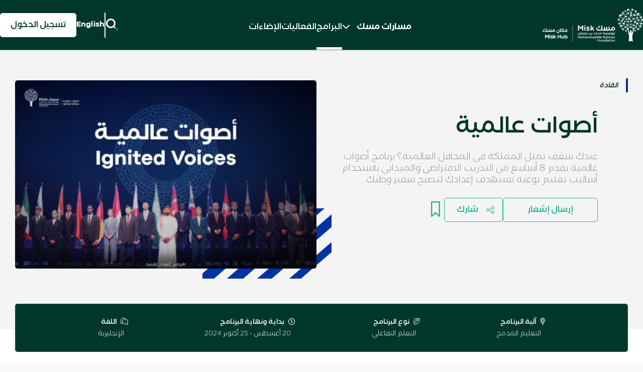

--- FILE ---
content_type: text/html; charset=utf-8
request_url: https://hub.misk.org.sa/ar/programs/leadership/ignited-voices/
body_size: 34026
content:

<!DOCTYPE html>
<html dir="rtl" lang="ar-SA">
<head>
    <!-- #GOOGLETAGS# -->
    <!-- #HUBSPOTTAGS# -->
    
<meta charset="utf-8" />
<meta name="viewport" content="width=device-width, initial-scale=1, shrink-to-fit=no" />
<title>&#x623;&#x635;&#x648;&#x627;&#x62A; &#x639;&#x627;&#x644;&#x645;&#x64A;&#x629;</title>
<meta property="og:title" content="&#x623;&#x635;&#x648;&#x627;&#x62A; &#x639;&#x627;&#x644;&#x645;&#x64A;&#x629;" />
<meta name="twitter:title" content="&#x623;&#x635;&#x648;&#x627;&#x62A; &#x639;&#x627;&#x644;&#x645;&#x64A;&#x629;" />

<meta name="description" content="&#x639;&#x646;&#x62F;&#x643; &#x634;&#x63A;&#x641; &#x62A;&#x645;&#x62B;&#x644; &#x627;&#x644;&#x645;&#x645;&#x644;&#x643;&#x629; &#x641;&#x64A; &#x627;&#x644;&#x645;&#x62D;&#x627;&#x641;&#x644; &#x627;&#x644;&#x639;&#x627;&#x644;&#x645;&#x64A;&#x629;&#x61F; &#x628;&#x631;&#x646;&#x627;&#x645;&#x62C; Ignited Voices  (&#x623;&#x635;&#x648;&#x627;&#x62A; &#x639;&#x627;&#x644;&#x645;&#x64A;&#x629;) &#x64A;&#x642;&#x62F;&#x645; 8 &#x623;&#x633;&#x627;&#x628;&#x64A;&#x639; &#x645;&#x646; &#x627;&#x644;&#x62A;&#x62F;&#x631;&#x64A;&#x628; &#x627;&#x644;&#x627;&#x641;&#x62A;&#x631;&#x627;&#x636;&#x64A; &#x648;&#x627;&#x644;&#x645;&#x64A;&#x62F;&#x627;&#x646;&#x64A; &#x628;&#x627;&#x633;&#x62A;&#x62E;&#x62F;&#x627;&#x645; &#x623;&#x633;&#x627;&#x644;&#x64A;&#x628; &#x62A;&#x639;&#x644;&#x64A;&#x645; &#x646;&#x648;&#x639;&#x64A;&#x629; &#x62A;&#x633;&#x62A;&#x647;&#x62F;&#x641; &#x625;&#x639;&#x62F;&#x627;&#x62F;&#x643; &#x644;&#x62A;&#x635;&#x628;&#x62D; &#x633;&#x641;&#x64A;&#x631; &#x648;&#x637;&#x646;&#x643; &#x641;&#x64A; &#x643;&#x628;&#x631;&#x649; &#x645;&#x646;&#x62A;&#x62F;&#x64A;&#x627;&#x62A; &#x627;&#x644;&#x639;&#x627;&#x644;&#x645;&#x60C; &#x648;&#x625;&#x646; &#x643;&#x646;&#x62A; &#x645;&#x646; &#x627;&#x644;&#x645;&#x634;&#x627;&#x631;&#x643;&#x64A;&#x646; &#x627;&#x644;&#x645;&#x645;&#x64A;&#x632;&#x64A;&#x646; &#x641;&#x64A; &#x627;&#x644;&#x628;&#x631;&#x646;&#x627;&#x645;&#x62C; &#x645;&#x645;&#x643;&#x646; &#x62A;&#x62D;&#x635;&#x644; &#x639;&#x644;&#x649; &#x641;&#x631;&#x635;&#x629; &#x627;&#x644;&#x645;&#x634;&#x627;&#x631;&#x643;&#x629; &#x641;&#x64A; &#x623;&#x631;&#x641;&#x639; &#x627;&#x644;&#x645;&#x624;&#x62A;&#x645;&#x631;&#x627;&#x62A;. " />
<meta property="og:description" content="&#x639;&#x646;&#x62F;&#x643; &#x634;&#x63A;&#x641; &#x62A;&#x645;&#x62B;&#x644; &#x627;&#x644;&#x645;&#x645;&#x644;&#x643;&#x629; &#x641;&#x64A; &#x627;&#x644;&#x645;&#x62D;&#x627;&#x641;&#x644; &#x627;&#x644;&#x639;&#x627;&#x644;&#x645;&#x64A;&#x629;&#x61F; &#x628;&#x631;&#x646;&#x627;&#x645;&#x62C; Ignited Voices  (&#x623;&#x635;&#x648;&#x627;&#x62A; &#x639;&#x627;&#x644;&#x645;&#x64A;&#x629;) &#x64A;&#x642;&#x62F;&#x645; 8 &#x623;&#x633;&#x627;&#x628;&#x64A;&#x639; &#x645;&#x646; &#x627;&#x644;&#x62A;&#x62F;&#x631;&#x64A;&#x628; &#x627;&#x644;&#x627;&#x641;&#x62A;&#x631;&#x627;&#x636;&#x64A; &#x648;&#x627;&#x644;&#x645;&#x64A;&#x62F;&#x627;&#x646;&#x64A; &#x628;&#x627;&#x633;&#x62A;&#x62E;&#x62F;&#x627;&#x645; &#x623;&#x633;&#x627;&#x644;&#x64A;&#x628; &#x62A;&#x639;&#x644;&#x64A;&#x645; &#x646;&#x648;&#x639;&#x64A;&#x629; &#x62A;&#x633;&#x62A;&#x647;&#x62F;&#x641; &#x625;&#x639;&#x62F;&#x627;&#x62F;&#x643; &#x644;&#x62A;&#x635;&#x628;&#x62D; &#x633;&#x641;&#x64A;&#x631; &#x648;&#x637;&#x646;&#x643; &#x641;&#x64A; &#x643;&#x628;&#x631;&#x649; &#x645;&#x646;&#x62A;&#x62F;&#x64A;&#x627;&#x62A; &#x627;&#x644;&#x639;&#x627;&#x644;&#x645;&#x60C; &#x648;&#x625;&#x646; &#x643;&#x646;&#x62A; &#x645;&#x646; &#x627;&#x644;&#x645;&#x634;&#x627;&#x631;&#x643;&#x64A;&#x646; &#x627;&#x644;&#x645;&#x645;&#x64A;&#x632;&#x64A;&#x646; &#x641;&#x64A; &#x627;&#x644;&#x628;&#x631;&#x646;&#x627;&#x645;&#x62C; &#x645;&#x645;&#x643;&#x646; &#x62A;&#x62D;&#x635;&#x644; &#x639;&#x644;&#x649; &#x641;&#x631;&#x635;&#x629; &#x627;&#x644;&#x645;&#x634;&#x627;&#x631;&#x643;&#x629; &#x641;&#x64A; &#x623;&#x631;&#x641;&#x639; &#x627;&#x644;&#x645;&#x624;&#x62A;&#x645;&#x631;&#x627;&#x62A;. " />
<meta name="twitter:description" content="&#x639;&#x646;&#x62F;&#x643; &#x634;&#x63A;&#x641; &#x62A;&#x645;&#x62B;&#x644; &#x627;&#x644;&#x645;&#x645;&#x644;&#x643;&#x629; &#x641;&#x64A; &#x627;&#x644;&#x645;&#x62D;&#x627;&#x641;&#x644; &#x627;&#x644;&#x639;&#x627;&#x644;&#x645;&#x64A;&#x629;&#x61F; &#x628;&#x631;&#x646;&#x627;&#x645;&#x62C; Ignited Voices  (&#x623;&#x635;&#x648;&#x627;&#x62A; &#x639;&#x627;&#x644;&#x645;&#x64A;&#x629;) &#x64A;&#x642;&#x62F;&#x645; 8 &#x623;&#x633;&#x627;&#x628;&#x64A;&#x639; &#x645;&#x646; &#x627;&#x644;&#x62A;&#x62F;&#x631;&#x64A;&#x628; &#x627;&#x644;&#x627;&#x641;&#x62A;&#x631;&#x627;&#x636;&#x64A; &#x648;&#x627;&#x644;&#x645;&#x64A;&#x62F;&#x627;&#x646;&#x64A; &#x628;&#x627;&#x633;&#x62A;&#x62E;&#x62F;&#x627;&#x645; &#x623;&#x633;&#x627;&#x644;&#x64A;&#x628; &#x62A;&#x639;&#x644;&#x64A;&#x645; &#x646;&#x648;&#x639;&#x64A;&#x629; &#x62A;&#x633;&#x62A;&#x647;&#x62F;&#x641; &#x625;&#x639;&#x62F;&#x627;&#x62F;&#x643; &#x644;&#x62A;&#x635;&#x628;&#x62D; &#x633;&#x641;&#x64A;&#x631; &#x648;&#x637;&#x646;&#x643; &#x641;&#x64A; &#x643;&#x628;&#x631;&#x649; &#x645;&#x646;&#x62A;&#x62F;&#x64A;&#x627;&#x62A; &#x627;&#x644;&#x639;&#x627;&#x644;&#x645;&#x60C; &#x648;&#x625;&#x646; &#x643;&#x646;&#x62A; &#x645;&#x646; &#x627;&#x644;&#x645;&#x634;&#x627;&#x631;&#x643;&#x64A;&#x646; &#x627;&#x644;&#x645;&#x645;&#x64A;&#x632;&#x64A;&#x646; &#x641;&#x64A; &#x627;&#x644;&#x628;&#x631;&#x646;&#x627;&#x645;&#x62C; &#x645;&#x645;&#x643;&#x646; &#x62A;&#x62D;&#x635;&#x644; &#x639;&#x644;&#x649; &#x641;&#x631;&#x635;&#x629; &#x627;&#x644;&#x645;&#x634;&#x627;&#x631;&#x643;&#x629; &#x641;&#x64A; &#x623;&#x631;&#x641;&#x639; &#x627;&#x644;&#x645;&#x624;&#x62A;&#x645;&#x631;&#x627;&#x62A;. " />

<meta name="keywords" content="" />
<meta property="og:url" content="https://hub.misk.org.sa/ar/programs/leadership/ignited-voices/" />
<meta name="twitter:url" content="https://hub.misk.org.sa/ar/programs/leadership/ignited-voices/" />

<meta name="twitter:card" content="summary_large_image" />
<meta name="twitter:site" content=@MiskKSA>

<meta property="og:type" content="website"/>
<meta property="og:site_name" content="Misk Foundation" />


<meta name="robots" content="FOLLOW,INDEX" />
<link rel="icon" type="image/x-icon" href="/assets/favicon.ico" />

<link href="/sb/stylesite-css-rtl.css.v3914" rel="stylesheet">
    <script src="/sb/header-js.js.v3914"></script>
    <script src="https://cdn.jsdelivr.net/npm/recombee-js-api-client@5.0.1/dist/recombee-api-client.min.js"></script>
    <script src="https://ajax.googleapis.com/ajax/libs/jquery/3.7.1/jquery.min.js"></script>
    <script src="https://cdn.jsdelivr.net/npm/lodash@4.17.21/lodash.min.js"></script>
    <script type="text/javascript">
        window.amplitudeData = window.amplitudeData || {}; // initialize amplitude data to be used in formthankyoupage
    </script>
        <!-- Google Tag Manager -->
        <script>
            (function (w, d, s, l, i) {
            w[l] = w[l] || []; w[l].push({
            'gtm.start':
            new Date().getTime(), event: 'gtm.js'
            }); var f = d.getElementsByTagName(s)[0],
            j = d.createElement(s), dl = l != 'dataLayer' ? '&l=' + l : ''; j.async = true; j.src =
            'https://www.googletagmanager.com/gtm.js?id=' + i + dl; f.parentNode.insertBefore(j, f);
            })(window, document, 'script', 'dataLayer', 'GTM-M68ZM7M');</script>
        <!-- End Google Tag Manager -->

    

        <script type="text/javascript">
    var recombeeConstant = {
            APIIdentifier : 'misk-hub-prod',
            PublicToken : 'eaONslawUM4ZLB6I67YmJZBLzv5t8UEAAdzIyfCWd8sIvA5QFoD4Z90RsGLM9X3Q'
        }
        </script>
        <script type="text/javascript" defer src="/Content/js/recombee-helper.js"></script>

    
    <link rel="apple-touch-icon" sizes="57x57" href="/Content/images/favicon/apple-icon-57x57.png">
    <link rel="apple-touch-icon" sizes="60x60" href="/Content/images/favicon/apple-icon-60x60.png">
    <link rel="apple-touch-icon" sizes="72x72" href="/Content/images/favicon/apple-icon-72x72.png">
    <link rel="apple-touch-icon" sizes="76x76" href="/Content/images/favicon/apple-icon-76x76.png">
    <link rel="apple-touch-icon" sizes="114x114" href="/Content/images/favicon/apple-icon-114x114.png">
    <link rel="apple-touch-icon" sizes="120x120" href="/Content/images/favicon/apple-icon-120x120.png">
    <link rel="apple-touch-icon" sizes="144x144" href="/Content/images/favicon/apple-icon-144x144.png">
    <link rel="apple-touch-icon" sizes="152x152" href="/Content/images/favicon/apple-icon-152x152.png">
    <link rel="apple-touch-icon" sizes="180x180" href="/Content/images/favicon/apple-icon-180x180.png">
    <link rel="icon" type="image/png" sizes="192x192" href="/Content/images/favicon/android-icon-192x192.png">
    <link rel="icon" type="image/png" sizes="32x32" href="/Content/images/favicon/favicon-32x32.png">
    <link rel="icon" type="image/png" sizes="96x96" href="/Content/images/favicon/favicon-96x96.png">
    <link rel="icon" type="image/png" sizes="16x16" href="/Content/images/favicon/favicon-16x16.png">
    <link rel="icon" type="image/svg+xml" href="/Content/images/favicon/favicon.svg">
    <link rel="manifest" href="/Content/images/favicon/manifest.json">
    <meta name="msapplication-TileColor" content="#ffffff">
    <meta name="msapplication-TileImage" content="/Content/images/favicon/ms-icon-144x144.png">
    <meta name="theme-color" content="#ffffff">

 <script src="/content/js/amplitude.js"></script>
  
</head>
<body class=" ">
        <script>
        $(document).ready(function () {
            $('.js-btn-sign-in').on('click', function (e) {
                e.preventDefault();
                const event = {
                event_type: 'Header Sign-in clicked'
                };

                 try {
                    var deviceId = amplitudeTracking.getDeviceId();
                    amplitudeTracking.trackAmplitude(event);
                    var url = new URL(decodeURIComponent(e.currentTarget.attributes.href.value));
                    var searchUpdate = url.search.replace("?", "?deviceId=" + deviceId + "&")
                    window.location = url.origin + url.pathname + searchUpdate;
                } catch (e) {
                    console.log(e);
                }
            });
        });
    </script>
<div id="iframe-div">
   
</div>

<div class="top-nav-bar-wrapper sticky-nav-bar inner-pages">
    <div class="wSet">
        <div class="inner-wrapper">
            <div class="logo-wrapper d-flex justify-content-between align-items-center">
                <a href="/ar/"><img class="logo" src="/media/12ulvnmr/misk-hub-arabic-white-fixed.svg" alt=""></a>
                <div class="toggler-wrapper d-flex gap-4 d-lg-none">
                    <div class="search">
                        <a id="btnmainSearch" data-bs-toggle="modal" data-bs-target="#mainSearch" onclick="focusMethod()">
                            <svg width="25" height="25" viewBox="0 0 25 25" fill="none" xmlns="http://www.w3.org/2000/svg">
                                <circle cx="10.4613" cy="10.0253" r="8.02529" stroke="white" stroke-width="3"></circle>
                                <rect x="16.2575" y="16.984" width="1.00266" height="3.95534" transform="rotate(-47.197 16.2575 16.984)" fill="white" stroke="white" stroke-width="1.00266"></rect>
                                <rect x="19.9768" y="21.1105" width="2.00532" height="3.24767" transform="rotate(-47.197 19.9768 21.1105)" fill="var(--secondary)"></rect>
                                <rect x="22.9182" y="23.8339" width="2.00532" height="0.980333" transform="rotate(-47.197 22.9182 23.8339)" fill="var(--secondary)"></rect>
                            </svg>
                        </a>
                    </div>
                    <div class="nav-bar-toggler">
                        <svg width="24" height="25" viewBox="0 0 24 25" fill="none" xmlns="http://www.w3.org/2000/svg">
                            <rect y="0.5" width="24" height="4" fill="white"></rect>
                            <rect y="12" width="24" height="3" fill="white"></rect>
                            <rect y="22.5" width="2" height="2" fill="var(--secondary)"></rect>
                            <rect x="3" y="22.5" width="4" height="2" fill="var(--secondary)"></rect>
                            <rect x="8" y="22.5" width="16" height="2" fill="white"></rect>
                        </svg>
                    </div>
                </div>
            </div>
            <!--Render Navivation-->
            <div class="nav-wrapper d-none d-lg-flex">

                <nav class="nav">
                        <ul>
                            





    <li class="track title title-header">
        <div class="track-title">
            <a class="" href="Javascript:void(0);">&#x645;&#x633;&#x627;&#x631;&#x627;&#x62A; &#x645;&#x633;&#x643;</a>
                <svg xmlns="http://www.w3.org/2000/svg" width="16" height="9" viewbox="0 0 16 9" fill="none">
                    <path d="M2 1.5L8 7.5L14 1.5" stroke="white" stroke-width="2" stroke-miterlimit="10" stroke-linecap="square"></path>
                </svg>
        </div>
        <ul class="track-dropdown">
                <li><a href="/ar/misk-skills/">&#x645;&#x633;&#x643; &#x627;&#x644;&#x645;&#x647;&#x627;&#x631;&#x627;&#x62A;</a></li>
                <li><a href="/ar/misk-entrepreneurship/">&#x645;&#x633;&#x643; &#x627;&#x644;&#x631;&#x64A;&#x627;&#x62F;&#x629;</a></li>
                <li><a href="/ar/misk-community/">&#x645;&#x633;&#x643; &#x644;&#x644;&#x645;&#x62C;&#x62A;&#x645;&#x639;</a></li>
                <li><a href="/ar/misk-leadership/">&#x645;&#x633;&#x643; &#x627;&#x644;&#x642;&#x627;&#x62F;&#x629;</a></li>
        </ul>
    </li>
    <li>
        <a href="/ar/programs/" class="active">&#x627;&#x644;&#x628;&#x631;&#x627;&#x645;&#x62C;</a>
    </li>
    <li>
        <a href="/ar/events/" class="">&#x627;&#x644;&#x641;&#x639;&#x627;&#x644;&#x64A;&#x627;&#x62A;</a>
    </li>
    <li>
        <a href="/ar/insights/" class="">&#x627;&#x644;&#x625;&#x636;&#x627;&#x621;&#x627;&#x62A;</a>
    </li>


                        </ul>
                </nav>
            </div>
            <!--NavigationEnd-->
            <div class="right-link-wrapper d-none d-lg-flex">
                <!--Search Start-->
                <div class="search">
                    <a data-bs-toggle="modal" data-bs-target="#mainSearch" id="btnmainSearch" onclick="focusMethod()">
                        <svg width="25" height="24" viewbox="0 0 25 24" fill="none" xmlns="http://www.w3.org/2000/svg">
                            <circle cx="10.4608" cy="9.52529" r="8.02529" stroke="white" stroke-width="3"></circle>
                            <rect x="16.2573" y="16.4836" width="1.00266" height="3.95534" transform="rotate(-47.197 16.2573 16.4836)" fill="white" stroke="white" stroke-width="1.00266"></rect>
                            <rect x="19.9766" y="20.6104" width="2.00532" height="3.24767" transform="rotate(-47.197 19.9766 20.6104)" style="fill: var(--secondary);"></rect>
                            <rect x="22.918" y="23.334" width="2.00532" height="0.980333" transform="rotate(-47.197 22.918 23.334)" style="fill: var(--secondary);"></rect>
                        </svg>
                    </a>
                </div>
                <!--Search End-->
                <div class="separator"></div>
                <!--Language Switcher-->
                                <div class="lang">
                                    <a href="/programs/leadership/ignited-voices/">English</a>
                                </div>
                <!--Language Switcher End-->
                <!--Login Button-->
                <div id="loginButton"></div>
                <div id="postLoginNav"></div>

                <!--Login Button End-->
            </div>
        </div>
        <div class="mobile-menu d-lg-none">
            <div class="mobile-menu__top">
                <div class="mobile-menu__logo"><a href="/ar/"><img src="/media/1m2j3jnq/misk-hub-english-colored.svg" alt="logo"></a></div>
                <div class="mobile-menu__actions d-flex gap-4">
                    <div class="mobile-menu__search-btn" data-bs-toggle="modal" data-bs-target="#mainSearch" id="btnmainSearch" onclick="focusMethod()">
                        <svg width="25" height="24" viewbox="0 0 25 24" fill="none" xmlns="http://www.w3.org/2000/svg">
                            <circle cx="10.4613" cy="9.52529" r="8.02529" stroke="#00372A" stroke-width="3"></circle>
                            <rect x="16.2575" y="16.4841" width="1.00266" height="3.95534" transform="rotate(-47.197 16.2575 16.4841)" fill="#00372A" stroke="#00372A" stroke-width="1.00266"></rect>
                            <rect x="19.9768" y="20.6105" width="2.00532" height="3.24767" transform="rotate(-47.197 19.9768 20.6105)" fill="#21B592"></rect>
                            <rect x="22.9182" y="23.3339" width="2.00532" height="0.980333" transform="rotate(-47.197 22.9182 23.3339)" fill="#21B592">  </rect>
                        </svg>
                    </div>
                    <div class="mobile-menu__close-btn">
                        <svg width="24" height="24" viewbox="0 0 24 24" fill="none" xmlns="http://www.w3.org/2000/svg">
                            <rect width="29.6985" height="4" transform="matrix(-0.707107 -0.707107 -0.707107 0.707107 24 21.0001)" fill="#00372A"></rect>
                            <rect width="2" height="2" transform="matrix(0.707107 -0.707107 -0.707107 -0.707107 1.65625 24)" fill="#21B592"></rect>
                            <rect width="4" height="2" transform="matrix(0.707107 -0.707107 -0.707107 -0.707107 3.77759 21.8787)" fill="#21B592"></rect>
                            <rect width="23.5988" height="2" transform="matrix(0.707107 -0.707107 -0.707107 -0.707107 7.31311 18.3431)" fill="#00372A"></rect>
                        </svg>
                    </div>
                </div>
            </div>
            <div class="mobile-menu__scroll-wrap">
                <div class="mobile-menu__menu">
                    <ul class="mobile-menu__nav mb-0">






    <li>
        <a class="dropDown" href="javascript:void(0);">
            <span>&#x645;&#x633;&#x643; &#x62A;&#x631;&#x627;&#x643;</span><span class="mobile-menu__arrow">
                <svg width="12" height="8" viewbox="0 0 12 8" fill="none" xmlns="http://www.w3.org/2000/svg">
                    <path d="M1 1L6 6L11 1" stroke="#00372A" stroke-width="2" stroke-linecap="round"></path>
                </svg>
            </span>
        </a>
        <ul class="mobile-menu__nav-drop-down">
                <li>
                    <a href="/ar/misk-skills/" class="">&#x645;&#x633;&#x643; &#x627;&#x644;&#x645;&#x647;&#x627;&#x631;&#x627;&#x62A;</a>
                </li>
                <li>
                    <a href="/ar/misk-entrepreneurship/" class="">&#x645;&#x633;&#x643; &#x627;&#x644;&#x631;&#x64A;&#x627;&#x62F;&#x629;</a>
                </li>
                <li>
                    <a href="/ar/misk-community/" class="">&#x645;&#x633;&#x643; &#x644;&#x644;&#x645;&#x62C;&#x62A;&#x645;&#x639;</a>
                </li>
                <li>
                    <a href="/ar/misk-leadership/" class="">&#x645;&#x633;&#x643; &#x627;&#x644;&#x642;&#x627;&#x62F;&#x629;</a>
                </li>
        </ul>
    </li>
    <li>
        <a href="/ar/programs/" class="active">&#x627;&#x644;&#x628;&#x631;&#x627;&#x645;&#x62C;</a>
    </li>
    <li>
        <a href="/ar/events/" class="">&#x627;&#x644;&#x641;&#x639;&#x627;&#x644;&#x64A;&#x627;&#x62A;</a>
    </li>
    <li>
        <a href="/ar/insights/" class="">&#x627;&#x644;&#x625;&#x636;&#x627;&#x621;&#x627;&#x62A;</a>
    </li>


                    </ul>
                </div>
                <div class="mobile-menu__profile">
                    <div class="mobile-menu__menu">
                        <ul class="mobile-menu__nav p-0" id="postLoginNavMobileList">
                            <li id="postLoginNavMobileItem">
                            </li>
                                            <li class="lang-btn">
                                                <a class="d-flex px-0 gap-2 align-items-center justify-content-start" href="/en/programs/leadership/ignited-voices/">
                                                    <svg width="18" height="19" viewbox="0 0 18 19" fill="none" xmlns="http://www.w3.org/2000/svg">
                                                        <path d="M9.00008 1.425H9C7.40292 1.425 5.8417 1.89859 4.51377 2.78588C3.18585 3.67317 2.15085 4.93432 1.53968 6.40983C0.928499 7.88534 0.768587 9.50896 1.08016 11.0754C1.39174 12.6417 2.16081 14.0806 3.29012 15.2099C4.41942 16.3392 5.85825 17.1083 7.42465 17.4198C8.99104 17.7314 10.6147 17.5715 12.0902 16.9603C13.5657 16.3491 14.8268 15.3142 15.7141 13.9862C16.6014 12.6583 17.075 11.0971 17.075 9.5V9.49992C17.0727 7.35901 16.2213 5.30644 14.7074 3.79259C13.1936 2.27873 11.141 1.42726 9.00008 1.425ZM2.30577 9.50006L2.30577 9.49993C2.30526 8.90147 2.38536 8.30576 2.54385 7.72884H5.3586C5.19073 8.90365 5.19073 10.0964 5.3586 11.2712H2.54385C2.38536 10.6942 2.30526 10.0985 2.30577 9.50006ZM9 16.1495C8.13385 15.1898 7.47678 13.9863 7.07215 12.6519H10.9279C10.5232 13.9863 9.86616 15.1898 9 16.1495ZM11.244 11.2712H6.75601C6.56698 10.0979 6.56698 8.90205 6.75601 7.72884H11.244C11.433 8.90205 11.433 10.0979 11.244 11.2712ZM9 2.85053C9.86616 3.81022 10.5232 5.01372 10.9279 6.34808H7.07215C7.47678 5.01372 8.13384 3.81022 9 2.85053ZM15.4561 11.2712H12.6414C12.8093 10.0964 12.8093 8.90365 12.6414 7.72884H15.4561C15.7736 8.88826 15.7736 10.1117 15.4561 11.2712ZM12.3612 6.34808C12.0606 5.19064 11.5737 4.09012 10.92 3.08951C11.7523 3.34028 12.5286 3.75027 13.2057 4.29736C13.9033 4.86108 14.4808 5.55844 14.9044 6.34808H12.3612ZM3.09559 6.34808C3.51924 5.55844 4.09669 4.86108 4.79433 4.29736C5.47138 3.75027 6.24773 3.34028 7.07995 3.08951C6.42628 4.09012 5.93944 5.19064 5.63876 6.34808H3.09559ZM5.63876 12.6519C5.93943 13.8094 6.42628 14.9099 7.07995 15.9105C6.24773 15.6597 5.47138 15.2497 4.79433 14.7026C4.09669 14.1389 3.51924 13.4416 3.09559 12.6519H5.63876ZM12.3612 12.6519H14.9044C14.4808 13.4416 13.9033 14.1389 13.2057 14.7026C12.5286 15.2497 11.7523 15.6597 10.92 15.9105C11.5737 14.9099 12.0606 13.8094 12.3612 12.6519Z" fill="#00372A" stroke="#00372A" stroke-width="0.15"></path>
                                                    </svg><span>English</span>
                                                </a>
                                            </li>

                            

                                <li>
                                    <a href="javascript:void(0);" class="btn btn-primary w-100 justify-content-center mt-2  js-apply-now-show-sign-in">&#x62A;&#x633;&#x62C;&#x64A;&#x644; &#x627;&#x644;&#x62F;&#x62E;&#x648;&#x644;</a>
                                </li>
                        </ul>
                    </div>
                </div>
            </div>
        </div>
    </div>
</div>
    






<header class="mxh-700 bg-F4F4F4_imp mgbx5 program-overview-v3 ">
    <div class="wSet1440 h-100">
        <div id="carouselExampleCaptionss" class="overflow-visible carousel slide" data-bs-ride="carousel">
            <div class="carousel-inner ">
                <div class="slide-element">
                    <img class="left v3" src="/Content/images/svg/elements-12-blue.svg" alt="logo">
                </div>
                <div class="carousel-item bg-F4F4F4_imp active">
                    <div class="carousel-caption">
                        <div class="carousel-item-img-wrapper v3 program-overview aw2 no-mobile">
                            <div class="art-work-2b"><img src="/Content/images/svg/elements-11-blue.svg"></div>
                            <img class="img border-radius" src="/media/entfsw4s/ignited-voice-2023-resized.png" alt="logo">
                        </div>
                        <div class="wSet">
                            <div class="header-breadcrumb body-text-2 color-dark-green blue"><span><b><i><a href="/ar/programs/?category=%d8%a7%d9%84%d9%82%d8%a7%d8%af%d8%a9#program">&#x627;&#x644;&#x642;&#x627;&#x62F;&#x629;</a></b></i></span></div>
                            <div class="slide-contact">
                                    <h2 class="mgbx2 color-dark-green">&#x623;&#x635;&#x648;&#x627;&#x62A; &#x639;&#x627;&#x644;&#x645;&#x64A;&#x629;</h2>
                                <div class="carousel-item-img-wrapper v3 program-overview aw2 no-desktop">
                                    <div class="art-work-1"><img src="/Content/images/svg/elements-4-blue.svg" alt=""></div>
                                    <div class="art-work-2b"><img src="/Content/images/svg/elements-11-blue.svg"></div>
                                    <img class="img border-radius" src="/media/entfsw4s/ignited-voice-2023-resized.png" alt="logo">
                                </div>
                                    <p class="mgbx3 body-text-1 color-grey mfont font-weight-300">&#xA;&#x639;&#x646;&#x62F;&#x643; &#x634;&#x63A;&#x641; &#x62A;&#x645;&#x62B;&#x644; &#x627;&#x644;&#x645;&#x645;&#x644;&#x643;&#x629; &#x641;&#x64A; &#x627;&#x644;&#x645;&#x62D;&#x627;&#x641;&#x644; &#x627;&#x644;&#x639;&#x627;&#x644;&#x645;&#x64A;&#x629;&#x61F; &#x628;&#x631;&#x646;&#x627;&#x645;&#x62C; &#x623;&#x635;&#x648;&#x627;&#x62A; &#x639;&#x627;&#x644;&#x645;&#x64A;&#x629; &#x64A;&#x642;&#x62F;&#x645; 8 &#x623;&#x633;&#x627;&#x628;&#x64A;&#x639; &#x645;&#x646; &#x627;&#x644;&#x62A;&#x62F;&#x631;&#x64A;&#x628; &#x627;&#x644;&#x627;&#x641;&#x62A;&#x631;&#x627;&#x636;&#x64A; &#x648;&#x627;&#x644;&#x645;&#x64A;&#x62F;&#x627;&#x646;&#x64A; &#x628;&#x627;&#x633;&#x62A;&#x62E;&#x62F;&#x627;&#x645; &#x623;&#x633;&#x627;&#x644;&#x64A;&#x628; &#x62A;&#x639;&#x644;&#x64A;&#x645; &#x646;&#x648;&#x639;&#x64A;&#x629; &#x62A;&#x633;&#x62A;&#x647;&#x62F;&#x641; &#x625;&#x639;&#x62F;&#x627;&#x62F;&#x643; &#x644;&#x62A;&#x635;&#x628;&#x62D; &#x633;&#x641;&#x64A;&#x631; &#x648;&#x637;&#x646;&#x643;.&#xA;&#xA;&#xA;&#xA;</p>




                                <!--Application form culture disclaimer-->

                                <!--Apply now button logic-->
                                



            <div id="program-detail-banner" class="program-detail-apply-btns btn-bar-wrapper justify-content-start mgbx2">
                <div class="apply-btns-loader position-relative w-100">
                    <a href="javascript:void(0);" class="disabled btn px-3 px-md-5 line w-100 apply-now-big js-notify-me js-apply-now-show-sign-in js-lstPro-notify-me" data-bs-toggle="modal" data-id="4788" data-program-url="/ar/programs/leadership/ignited-voices/" data-type="program" data-bs-target="notify-me-login">&#x625;&#x631;&#x633;&#x627;&#x644; &#x625;&#x634;&#x639;&#x627;&#x631;</a>
                    <div id="formloader" class="position-absolute top-50 start-50 translate-middle">
                        <div class="spinner-border spinner-border-sm" role="status"><span class="visually-hidden">Loading...</span></div>
                    </div>
                </div>
                <a class="btn btnShare line pdlrx2 mgafx1 js-btn-social-share" data-id="4788" data-url="/ar/programs/leadership/ignited-voices/" data-type="program" data-title="&#x623;&#x635;&#x648;&#x627;&#x62A; &#x639;&#x627;&#x644;&#x645;&#x64A;&#x629;">
                    <i class="far fa-share-alt mgafx1"></i>
                    <span>&#x634;&#x627;&#x631;&#x643;</span>
                </a>
                <a href="javascript:;" data-id="4788" class="mgafx3 js-apply-now-show-sign-in" title="&#x627;&#x62D;&#x641;&#x638;&#x647;&#x627; &#x644;&#x644;&#x627;&#x637;&#x644;&#x627;&#x639; &#x644;&#x627;&#x62D;&#x642;&#x64B;&#x627;"><i class="far fa-bookmark color-active"></i></a>
            </div>

                                <!--top header button-->
                            </div>
                        </div>
                    </div>
                </div>
            </div>
        </div>
            <div class="no-mobile">
                <div class="wrapper-border-box header-boxder-box mg-top bg-dark-green wSet1370">
                    <!--Green Bar-->
                    <div class="row">
                                <div class="col color-white">
                                    <div class="body-text-2 mfont font-weight-500"><i class="far fa-dxh-location  mgafx1" aria-hidden="true"></i>&#x622;&#x644;&#x64A;&#x629; &#x627;&#x644;&#x628;&#x631;&#x646;&#x627;&#x645;&#x62C;</div>
                                    <div class="body-text-2 mfont font-weight-200"><i class="far fa-r-dxh-teaching mgafx1"></i>&#x627;&#x644;&#x62A;&#x639;&#x644;&#x64A;&#x645; &#x627;&#x644;&#x645;&#x62F;&#x645;&#x62C; </div>
                                </div>
                                <div class="col color-white">
                                    <div class="body-text-2 mfont font-weight-500"><i class="far fa-dxh-teaching  mgafx1" aria-hidden="true"></i>&#x646;&#x648;&#x639; &#x627;&#x644;&#x628;&#x631;&#x646;&#x627;&#x645;&#x62C;</div>
                                    <div class="body-text-2 mfont font-weight-200"><i class="far fa-r-dxh-teaching mgafx1"></i>&#x627;&#x644;&#x62A;&#x639;&#x644;&#x645; &#x627;&#x644;&#x62A;&#x641;&#x627;&#x639;&#x644;&#x64A;</div>
                                </div>
                                    <div class="col color-white">
                                        <div class="body-text-2 mfont font-weight-500"><i class="far fa-clock  mgafx1" aria-hidden="true"></i>&#x628;&#x62F;&#x627;&#x64A;&#x629; &#x648;&#x646;&#x647;&#x627;&#x64A;&#x629; &#x627;&#x644;&#x628;&#x631;&#x646;&#x627;&#x645;&#x62C;</div>
                                        <div class="body-text-2 mfont font-weight-200"><i class="far fa-r-clock mgafx1"></i>20 &#x623;&#x63A;&#x633;&#x637;&#x633; - 25 &#x623;&#x643;&#x62A;&#x648;&#x628;&#x631; 2024</div>
                                    </div>
                                <div class="col color-white">
                                    <div class="body-text-2 mfont font-weight-500"><i class="far fa-dxh-language mgafx1" aria-hidden="true"></i>&#x627;&#x644;&#x644;&#x63A;&#x629;</div>
                                    <div class="body-text-2 mfont font-weight-200"><i class="far fa-r-language mgafx1"></i>&#x627;&#x644;&#x625;&#x646;&#x62C;&#x644;&#x64A;&#x632;&#x64A;&#x629;</div>
                                </div>
                    </div>
                </div>
            </div>
    </div>
</header>


<section class="content-detail program-overview-v3 bg-white content-hub">
    <div class="wSet1370">
        <div class="two-col-content col-auto">
            <div class="col-left">
                <div class="stickyDiv">
                        <div class="course-widgets page-sections wrapper-border-box  mgbx4">
                            <div class="course-widgets-table-wrapper">
                                <div class="row pdbx3 align-items-center">
                                    <div class="col color-dark-green"><span class="body-text-1 mgafx1"><b>&#x623;&#x642;&#x633;&#x627;&#x645; &#x627;&#x644;&#x635;&#x641;&#x62D;&#x629;</b></span></div>
                                </div>
                                    <div class="row pdbx3 align-items-center  color-dark-green">
                                        <div class="col-1 text-left"><i class="fas fa-dot-circle" aria-hidden="true"></i></div>
                                        <div class="col"><a href="#coursedetail"><span class="body-text-1 mgafx1">&#x62A;&#x641;&#x627;&#x635;&#x64A;&#x644; &#x627;&#x644;&#x628;&#x631;&#x646;&#x627;&#x645;&#x62C;</span><i class="fa fa-arrow-right" aria-hidden="true"></i></a></div>
                                    </div>
                                    <div class="row pdbx3 align-items-center color-grey ">
                                        <div class="col-1 text-left"><i class="fas fa-dot-circle" aria-hidden="true"></i></div>
                                        <div class="col"><a href="#programmodule"><span class="body-text-1 mgafx1">&#x648;&#x62D;&#x62F;&#x627;&#x62A; &#x627;&#x644;&#x628;&#x631;&#x646;&#x627;&#x645;&#x62C;</span><i class="fa fa-arrow-right" aria-hidden="true"></i></a></div>
                                    </div>
                                    <div class="row pdbx3 align-items-center color-grey ">
                                        <div class="col-1 text-left"><i class="fas fa-dot-circle" aria-hidden="true"></i></div>
                                        <div class="col"><a href="#applicationprocess"><span class="body-text-1 mgafx1">&#x637;&#x631;&#x64A;&#x642;&#x629; &#x627;&#x644;&#x62A;&#x642;&#x62F;&#x64A;&#x645;</span><i class="fa fa-arrow-right" aria-hidden="true"></i></a></div>
                                    </div>
                                    <div class="row pdbx3 align-items-center color-grey ">
                                        <div class="col-1 text-left"><i class="fas fa-dot-circle" aria-hidden="true"></i></div>
                                        <div class="col"><a href="#faq"><span class="body-text-1 mgafx1">&#x627;&#x644;&#x623;&#x633;&#x626;&#x644;&#x629; &#x627;&#x644;&#x634;&#x627;&#x626;&#x639;&#x629;</span><i class="fa fa-arrow-right" aria-hidden="true"></i></a></div>
                                    </div>
                            </div>
                        </div>
                    <div class="course-widgets wrapper-border-box  mgbx4 ">
                        <!--White border Box-->
                        <div class="course-widgets-table-wrapper">
                                    <div class="row pdbx3 align-items-center color-dark-green">
                                        <div class="col-1 text-left"><i class="far fa-application-open color-lime-green" aria-hidden="true"></i></div>
                                        <div class="col"><span class="body-text-2"><b>&#x62D;&#x627;&#x644;&#x629; &#x627;&#x644;&#x62A;&#x633;&#x62C;&#x64A;&#x644;</b></span></div>
                                        <div class="col-5 text-right"><span class="body-text-2 color-grey">&#x627;&#x646;&#x62A;&#x647;&#x627;&#x621; &#x627;&#x644;&#x62A;&#x642;&#x62F;&#x64A;&#x645;</span></div>
                                    </div>
                                        <div class="row pdbx3 align-items-center color-dark-green">
                                            <div class="col-1 text-left"><i class="far fa-application-open color-lime-green" aria-hidden="true"></i></div>
                                            <div class="col"><span class="body-text-2"><b>&#x628;&#x62F;&#x623; &#x627;&#x644;&#x62A;&#x642;&#x62F;&#x64A;&#x645;</b></span></div>
                                            <div class="col-5 text-right"><span class="body-text-2 color-grey">8 &#x645;&#x627;&#x64A;&#x648; 2024</span></div>
                                        </div>
                                        <div class="row pdbx3 align-items-center color-dark-green">
                                            <div class="col-1 text-left"><i class="far fa-application-close color-lime-green" aria-hidden="true"></i></div>
                                            <div class="col"><span class="body-text-2"><b>&#x627;&#x646;&#x62A;&#x647;&#x627;&#x621; &#x627;&#x644;&#x62A;&#x642;&#x62F;&#x64A;&#x645;</b></span></div>
                                            <div class="col-5 text-right"><span class="body-text-2 color-grey">26 &#x645;&#x627;&#x64A;&#x648; 2024</span></div>
                                        </div>
                                        <div class="row pdbx3 align-items-center color-dark-green">
                                            <div class="col-1 text-left"><i class="far fa-dxh-location color-lime-green" aria-hidden="true"></i></div>
                                            <div class="col"><span class="body-text-2"><b>&#x622;&#x644;&#x64A;&#x629; &#x627;&#x644;&#x628;&#x631;&#x646;&#x627;&#x645;&#x62C;</b></span></div>
                                            <div class="col-5 text-right"><span class="body-text-2 color-grey">&#x627;&#x644;&#x62A;&#x639;&#x644;&#x64A;&#x645; &#x627;&#x644;&#x645;&#x62F;&#x645;&#x62C; </span></div>
                                        </div>
                                        <div class="row pdbx3 align-items-center color-dark-green">
                                            <div class="col-1 text-left"><i class="far fa-dxh-teaching color-lime-green" aria-hidden="true"></i></div>
                                            <div class="col"><span class="body-text-2"><b>&#x646;&#x648;&#x639; &#x627;&#x644;&#x628;&#x631;&#x646;&#x627;&#x645;&#x62C;</b></span></div>
                                            <div class="col-5 text-right"><span class="body-text-2 color-grey">&#x627;&#x644;&#x62A;&#x639;&#x644;&#x645; &#x627;&#x644;&#x62A;&#x641;&#x627;&#x639;&#x644;&#x64A;</span></div>
                                        </div>
                                        <div class="row pdbx3 align-items-center color-dark-green">
                                            <div class="col-1 text-left"><i class="far fa-clock color-lime-green" aria-hidden="true"></i></div>
                                            <div class="col"><span class="body-text-2"><b>&#x628;&#x62F;&#x627;&#x64A;&#x629; &#x648;&#x646;&#x647;&#x627;&#x64A;&#x629; &#x627;&#x644;&#x628;&#x631;&#x646;&#x627;&#x645;&#x62C;</b></span></div>
                                            <div class="col-5 text-right"><span class="body-text-2 color-grey">20 &#x623;&#x63A;&#x633;&#x637;&#x633; - 25 &#x623;&#x643;&#x62A;&#x648;&#x628;&#x631; 2024</span></div>
                                        </div>
                                        <div class="row pdbx3 align-items-center color-dark-green">
                                            <div class="col-1 text-left"><i class="far fa-dxh-language color-lime-green" aria-hidden="true"></i></div>
                                            <div class="col"><span class="body-text-2"><b>&#x627;&#x644;&#x644;&#x63A;&#x629;</b></span></div>
                                            <div class="col-5 text-right"><span class="body-text-2 color-grey">&#x627;&#x644;&#x625;&#x646;&#x62C;&#x644;&#x64A;&#x632;&#x64A;&#x629;</span></div>
                                        </div>
                                        <div class="row pdbx3 align-items-center color-dark-green">
                                            <div class="col-1 text-left"><i class="far fa-shareable-certificate color-lime-green" aria-hidden="true"></i></div>
                                            <div class="col"><span class="body-text-2"><b>&#x634;&#x647;&#x627;&#x62F;&#x629;</b></span></div>
                                            <div class="col-5 text-right"><span class="body-text-2 color-grey">&#x642;&#x62F;&#x645;&#x62A;</span></div>
                                        </div>
                        </div>
                        <!--Application form culture disclaimer-->

                        <!--Apply now button logic-->
                        



            <div id="program-detail-sidebar" class="program-detail-apply-btns btn-bar-wrapper justify-content-start mgbx2 no-mobile">
                <div class="apply-btns-loader position-relative w-100">
                    <a href="javascript:void(0);" class="disabled btn pdlrx6 mgafx3 line small w-100 js-notify-me js-apply-now-show-sign-in" data-bs-toggle="modal" data-id="4788" data-program-url="/ar/programs/leadership/ignited-voices/" data-type="program" data-bs-target=notify-me-login>&#x625;&#x631;&#x633;&#x627;&#x644; &#x625;&#x634;&#x639;&#x627;&#x631;</a>
                    <div id="formloader" class="position-absolute top-50 start-50 translate-middle">
                        <div class="spinner-border spinner-border-sm" role="status"><span class="visually-hidden">Loading...</span></div>
                    </div>
                </div>
            </div>


                    </div>
                </div>
            </div>
            <div class="col-center pdbfx2">



<!--  Video Section -->
    <div id="programhighlights" class="blue sub-h2 heading-element-1 color-dark-green pdbx2 ">
            <b>&#x645;&#x642;&#x62F;&#x645;&#x629; &#x639;&#x646; &#x627;&#x644;&#x628;&#x631;&#x646;&#x627;&#x645;&#x62C;</b>
    </div>
    <div id="programvideo" class="video-container-wrapper mgbx6">
        <a id="video1" class="btn round play"><i class="fas fa-play"></i></a>
        <iframe id="video-frame" width="450" height="280" src="https://www.youtube.com/embed/HXPLp8FW19U?autoplay=0" autoplay="0" frameborder="0" allowtransparency="true" allowfullscreen=""></iframe>
    </div>

<!--Course details-->
    <div id="coursedetail" class="blue sub-h2 heading-element-1 turquoise color-dark-green pdbx2 ">
            <b>&#x62A;&#x641;&#x627;&#x635;&#x64A;&#x644; &#x627;&#x644;&#x628;&#x631;&#x646;&#x627;&#x645;&#x62C;</b>
    </div>
    <div class=" mgbx6 ">
        <div class="body-text-1 color-grey">
            <div class=" mgbx6 ">
<div class="body-text-1 color-grey mfont font-weight-300_imp pdbx0_imp pdbx0_imp">
<p>يقدم برنامج أصوات عالمية برنامجاً شاملاً يمتد لمدة 8 أسابيع مصممًا لصقل المواهب السعودية الشابة، يخوضون خلالها رحلة تدريبية نوعية تعدهم لتمثيل الوطن في المحافل العالمية. وان كنت من المميزين ضمن المشاركين في البرنامج ممكن تحصل على فرصة المشاركة في ارفع المؤتمرات.</p>
</div>
</div>
        </div>
    </div>

<!-- Program modules -->
    <div id="programmodule" class="blue sub-h2 heading-element-1 color-dark-green pdbx2 ">
            <b>&#x648;&#x62D;&#x62F;&#x627;&#x62A; &#x627;&#x644;&#x628;&#x631;&#x646;&#x627;&#x645;&#x62C;</b>
    </div>
        <div class="articles-listing-wrapper events-listing program-overview mgbx6">
                <div class="bg-FBFBFB">
                    <div class="article-outer ">
                            <div class="article-img">
                                <img src="/media/fu4dfevf/core-training.jpg" alt="logo">
                            </div>
                            <div class="article-content ">
                                    <div class="article-text-wrapper">
                                            <div class="time-label relative mgbx2">
                                                    <span class="mgafx2">&#x627;&#x644;&#x648;&#x62D;&#x62F;&#x629; 1</span>
                                                    <span class="mgafx2"><b>&#x648;&#x62D;&#x62F;&#x627;&#x62A; &#x627;&#x644;&#x62A;&#x62F;&#x631;&#x64A;&#x628; &#x627;&#x644;&#x623;&#x633;&#x627;&#x633;&#x64A;&#x629;</b></span>
                                            </div>
                                            <p class="article-text">&#x648;&#x62D;&#x62F;&#x627;&#x62A; &#x627;&#x644;&#x62A;&#x62F;&#x631;&#x64A;&#x628; &#x627;&#x644;&#x623;&#x633;&#x627;&#x633;&#x64A;&#x629; &#x647;&#x64A; &#x633;&#x644;&#x633;&#x644;&#x629; &#x645;&#x646; &#x62C;&#x644;&#x633;&#x627;&#x62A; &#x627;&#x644;&#x62A;&#x62F;&#x631;&#x64A;&#x628; &#x627;&#x644;&#x62D;&#x64A;&#x629; &#x639;&#x628;&#x631; &#x627;&#x644;&#x625;&#x646;&#x62A;&#x631;&#x646;&#x62A; &#x62A;&#x647;&#x62F;&#x641; &#x625;&#x644;&#x649; &#x628;&#x646;&#x627;&#x621; &#x627;&#x644;&#x645;&#x639;&#x631;&#x641;&#x629; &#x627;&#x644;&#x623;&#x633;&#x627;&#x633;&#x64A;&#x629; &#x62D;&#x648;&#x644; &#x627;&#x644;&#x643;&#x641;&#x627;&#x621;&#x627;&#x62A; &#x627;&#x644;&#x623;&#x633;&#x627;&#x633;&#x64A;&#x629; &#x644;&#x644;&#x628;&#x631;&#x646;&#x627;&#x645;&#x62C; &#x648;&#x62A;&#x647;&#x64A;&#x626;&#x629; &#x627;&#x644;&#x645;&#x633;&#x62A;&#x641;&#x64A;&#x62F;&#x64A;&#x646;.&#x200B;&#xA;&#xA;</p>
                                    </div>
                                    <div class="bottom-links-wrapper pdtx2">
                                        <div class="article-tags">
                                                <span><i class="far fa-dxh-location"></i> <span> &#x639;&#x628;&#x631; &#x627;&#x644;&#x625;&#x646;&#x62A;&#x631;&#x646;&#x62A;</span></span>
                                        </div>
                                    </div>
                            </div>
                    </div>
                </div>
                <div class="bg-FBFBFB">
                    <div class="article-outer ">
                            <div class="article-img">
                                <img src="/media/edeftnx3/partner-led.jpg" alt="logo">
                            </div>
                            <div class="article-content ">
                                    <div class="article-text-wrapper">
                                            <div class="time-label relative mgbx2">
                                                    <span class="mgafx2">&#x627;&#x644;&#x648;&#x62D;&#x62F;&#x629; 2</span>
                                                    <span class="mgafx2"><b>&#x62C;&#x644;&#x633;&#x627;&#x62A; &#x642;&#x64A;&#x627;&#x62F;&#x629; &#x627;&#x644;&#x634;&#x631;&#x643;&#x627;&#x621;</b></span>
                                            </div>
                                            <p class="article-text">&#x645;&#x62C;&#x645;&#x648;&#x639;&#x629; &#x645;&#x62B;&#x631;&#x64A;&#x629; &#x645;&#x646; &#x627;&#x644;&#x62C;&#x644;&#x633;&#x627;&#x62A; &#x627;&#x644;&#x62A;&#x64A; &#x64A;&#x62A;&#x645; &#x62A;&#x635;&#x645;&#x64A;&#x645;&#x647;&#x627; &#x648;&#x62A;&#x642;&#x62F;&#x64A;&#x645;&#x647;&#x627; &#x628;&#x627;&#x644;&#x62A;&#x639;&#x627;&#x648;&#x646; &#x645;&#x639; &#x634;&#x631;&#x643;&#x627;&#x626;&#x646;&#x627; &#x644;&#x645;&#x634;&#x627;&#x631;&#x643;&#x629; &#x627;&#x644;&#x645;&#x639;&#x631;&#x641;&#x629; &#x648;&#x623;&#x641;&#x636;&#x644; &#x627;&#x644;&#x645;&#x645;&#x627;&#x631;&#x633;&#x627;&#x62A; &#x648;&#x627;&#x644;&#x633;&#x645;&#x627;&#x62D; &#x644;&#x644;&#x645;&#x633;&#x62A;&#x641;&#x64A;&#x62F;&#x64A;&#x646; &#x628;&#x627;&#x644;&#x645;&#x634;&#x627;&#x631;&#x643;&#x629; &#x648;&#x637;&#x631;&#x62D; &#x627;&#x644;&#x623;&#x633;&#x626;&#x644;&#x629;.&#x200B;&#xA;&#xA;</p>
                                    </div>
                                    <div class="bottom-links-wrapper pdtx2">
                                        <div class="article-tags">
                                                <span><i class="far fa-dxh-location"></i> <span> &#x639;&#x628;&#x631; &#x627;&#x644;&#x625;&#x646;&#x62A;&#x631;&#x646;&#x62A;</span></span>
                                        </div>
                                    </div>
                            </div>
                    </div>
                </div>
                <div class="bg-FBFBFB">
                    <div class="article-outer ">
                            <div class="article-img">
                                <img src="/media/a0zfean3/3-ignited-speakers.jpg" alt="logo">
                            </div>
                            <div class="article-content ">
                                    <div class="article-text-wrapper">
                                            <div class="time-label relative mgbx2">
                                                    <span class="mgafx2">&#x627;&#x644;&#x648;&#x62D;&#x62F;&#x629; 3</span>
                                                    <span class="mgafx2"><b>&#x627;&#x644;&#x645;&#x62A;&#x62D;&#x62F;&#x62B;&#x648;&#x646; &#x644;&#x628;&#x631;&#x646;&#x627;&#x645;&#x62C; &#x623;&#x635;&#x648;&#x627;&#x62A; &#x639;&#x627;&#x644;&#x645;&#x64A;&#x629;</b></span>
                                            </div>
                                            <p class="article-text">&#x62A;&#x648;&#x641;&#x631; &#x62C;&#x644;&#x633;&#x627;&#x62A; &#x645;&#x62A;&#x62D;&#x62F;&#x62B;&#x648;&#x646; &#x627;&#x644;&#x628;&#x631;&#x646;&#x627;&#x645;&#x62C; &#x641;&#x631;&#x635;&#x629; &#x644;&#x644;&#x645;&#x633;&#x62A;&#x641;&#x64A;&#x62F;&#x64A;&#x646; &#x644;&#x644;&#x627;&#x633;&#x62A;&#x641;&#x627;&#x62F;&#x629; &#x645;&#x646; &#x62A;&#x62C;&#x627;&#x631;&#x628; &#x627;&#x644;&#x645;&#x62A;&#x62D;&#x62F;&#x62B;&#x64A;&#x646; &#x627;&#x644;&#x628;&#x627;&#x631;&#x632;&#x64A;&#x646; &#x630;&#x648;&#x64A; &#x627;&#x644;&#x633;&#x645;&#x639;&#x629; &#x627;&#x644;&#x648;&#x637;&#x646;&#x64A;&#x629; &#x641;&#x64A; &#x627;&#x644;&#x645;&#x62C;&#x627;&#x644;&#x627;&#x62A; &#x630;&#x627;&#x62A; &#x627;&#x644;&#x635;&#x644;&#x629;.&#x200B;&#xA;&#xA;</p>
                                    </div>
                                    <div class="bottom-links-wrapper pdtx2">
                                        <div class="article-tags">
                                                <span><i class="far fa-dxh-location"></i> <span> &#x627;&#x644;&#x62A;&#x639;&#x644;&#x64A;&#x645; &#x627;&#x644;&#x645;&#x62F;&#x645;&#x62C;</span></span>
                                        </div>
                                    </div>
                            </div>
                    </div>
                </div>
                <div class="bg-FBFBFB">
                    <div class="article-outer ">
                            <div class="article-img">
                                <img src="/media/54tckuar/4-coaching-sessions.jpg" alt="logo">
                            </div>
                            <div class="article-content ">
                                    <div class="article-text-wrapper">
                                            <div class="time-label relative mgbx2">
                                                    <span class="mgafx2">&#x627;&#x644;&#x648;&#x62D;&#x62F;&#x629; 4</span>
                                                    <span class="mgafx2"><b>&#x627;&#x644;&#x62C;&#x644;&#x633;&#x627;&#x62A; &#x627;&#x644;&#x62A;&#x62F;&#x631;&#x64A;&#x628;&#x64A;&#x629;</b></span>
                                            </div>
                                            <p class="article-text">&#x627;&#x644;&#x62F;&#x648;&#x631;&#x629; &#x627;&#x644;&#x62A;&#x62F;&#x631;&#x64A;&#x628;&#x64A;&#x629; &#x627;&#x644;&#x623;&#x633;&#x627;&#x633;&#x64A;&#x629; &#x644;&#x644;&#x628;&#x631;&#x646;&#x627;&#x645;&#x62C;. &#x633;&#x64A;&#x62A;&#x645; &#x645;&#x646;&#x62D; &#x627;&#x644;&#x648;&#x641;&#x648;&#x62F; &#x641;&#x631;&#x635;&#x629; &#x644;&#x644;&#x62D;&#x635;&#x648;&#x644; &#x639;&#x644;&#x649; &#x62A;&#x62F;&#x631;&#x64A;&#x628; &#x639;&#x645;&#x644;&#x64A;&#x60C; &#x648;&#x645;&#x62D;&#x627;&#x643;&#x627;&#x629;&#x60C; &#x648;&#x62A;&#x645;&#x62B;&#x64A;&#x644; &#x627;&#x644;&#x623;&#x62F;&#x648;&#x627;&#x631;&#x60C; &#x648;&#x632;&#x64A;&#x627;&#x631;&#x627;&#x62A; &#x645;&#x64A;&#x62F;&#x627;&#x646;&#x64A;&#x629; &#x648;&#x639;&#x631;&#x648;&#x636; &#x623;&#x62E;&#x631;&#x649; &#x633;&#x62A;&#x633;&#x627;&#x639;&#x62F;&#x647;&#x645; &#x641;&#x64A; &#x62A;&#x637;&#x648;&#x64A;&#x631; &#x645;&#x647;&#x627;&#x631;&#x627;&#x62A;&#x647;&#x645; &#x644;&#x64A;&#x635;&#x628;&#x62D;&#x648;&#x627; &#x648;&#x641;&#x648;&#x62F;&#x64B;&#x627; &#x627;&#x633;&#x62A;&#x62B;&#x646;&#x627;&#x626;&#x64A;&#x64A;&#x646;.&#x200B;&#xA;&#xA;</p>
                                    </div>
                                    <div class="bottom-links-wrapper pdtx2">
                                        <div class="article-tags">
                                                <span><i class="far fa-dxh-location"></i> <span> &#x627;&#x644;&#x631;&#x64A;&#x627;&#x636;</span></span>
                                        </div>
                                    </div>
                            </div>
                    </div>
                </div>
                <div class="bg-FBFBFB">
                    <div class="article-outer ">
                            <div class="article-img">
                                <img src="/media/f5iprexi/getbigthumbnail.jpg" alt="logo">
                            </div>
                            <div class="article-content ">
                                    <div class="article-text-wrapper">
                                            <div class="time-label relative mgbx2">
                                                    <span class="mgafx2">&#x627;&#x644;&#x648;&#x62D;&#x62F;&#x629; 5</span>
                                                    <span class="mgafx2"><b>&#x627;&#x644;&#x645;&#x62E;&#x64A;&#x645; &#x627;&#x644;&#x62A;&#x62F;&#x631;&#x64A;&#x628;&#x64A;</b></span>
                                            </div>
                                            <p class="article-text">&#x627;&#x644;&#x62F;&#x648;&#x631;&#x629; &#x627;&#x644;&#x62A;&#x62F;&#x631;&#x64A;&#x628;&#x64A;&#x629; &#x627;&#x644;&#x623;&#x633;&#x627;&#x633;&#x64A;&#x629; &#x644;&#x644;&#x628;&#x631;&#x646;&#x627;&#x645;&#x62C;. &#x633;&#x64A;&#x62A;&#x645; &#x645;&#x646;&#x62D; &#x627;&#x644;&#x648;&#x641;&#x648;&#x62F; &#x641;&#x631;&#x635;&#x629; &#x644;&#x644;&#x62D;&#x635;&#x648;&#x644; &#x639;&#x644;&#x649; &#x62A;&#x62F;&#x631;&#x64A;&#x628; &#x639;&#x645;&#x644;&#x64A;&#x60C; &#x648;&#x645;&#x62D;&#x627;&#x643;&#x627;&#x629;&#x60C; &#x648;&#x62A;&#x645;&#x62B;&#x64A;&#x644; &#x627;&#x644;&#x623;&#x62F;&#x648;&#x627;&#x631;&#x60C; &#x648;&#x632;&#x64A;&#x627;&#x631;&#x627;&#x62A; &#x645;&#x64A;&#x62F;&#x627;&#x646;&#x64A;&#x629; &#x648;&#x639;&#x631;&#x648;&#x636; &#x623;&#x62E;&#x631;&#x649; &#x633;&#x62A;&#x633;&#x627;&#x639;&#x62F;&#x647;&#x645; &#x641;&#x64A; &#x62A;&#x637;&#x648;&#x64A;&#x631; &#x645;&#x647;&#x627;&#x631;&#x627;&#x62A;&#x647;&#x645; &#x644;&#x64A;&#x635;&#x628;&#x62D;&#x648;&#x627; &#x648;&#x641;&#x648;&#x62F;&#x64B;&#x627; &#x627;&#x633;&#x62A;&#x62B;&#x646;&#x627;&#x626;&#x64A;&#x64A;&#x646;.&#x200B;&#xA;&#xA;</p>
                                    </div>
                                    <div class="bottom-links-wrapper pdtx2">
                                        <div class="article-tags">
                                                <span><i class="far fa-dxh-location"></i> <span> &#x639;&#x628;&#x631; &#x627;&#x644;&#x625;&#x646;&#x62A;&#x631;&#x646;&#x62A;</span></span>
                                        </div>
                                    </div>
                            </div>
                    </div>
                </div>
                <div class="bg-FBFBFB">
                    <div class="article-outer ">
                            <div class="article-img">
                                <img src="/media/y13b4uvd/6-competitionsimulation.jpg" alt="logo">
                            </div>
                            <div class="article-content ">
                                    <div class="article-text-wrapper">
                                            <div class="time-label relative mgbx2">
                                                    <span class="mgafx2">&#x627;&#x644;&#x648;&#x62D;&#x62F;&#x629; 6</span>
                                                    <span class="mgafx2"><b>&#x627;&#x644;&#x645;&#x633;&#x627;&#x628;&#x642;&#x629;/&#x627;&#x644;&#x645;&#x62D;&#x627;&#x643;&#x627;&#x629;</b></span>
                                            </div>
                                            <p class="article-text">&#x62A;&#x62A;&#x64A;&#x62D; &#x627;&#x644;&#x645;&#x633;&#x627;&#x628;&#x642;&#x629; &#x644;&#x645;&#x633;&#x62A;&#x641;&#x64A;&#x62F;&#x64A; &#x623;&#x635;&#x648;&#x627;&#x62A; &#x645;&#x634;&#x639;&#x644;&#x629; &#x641;&#x631;&#x635;&#x629; &#x627;&#x644;&#x62A;&#x641;&#x643;&#x64A;&#x631; &#x641;&#x64A; &#x62C;&#x645;&#x64A;&#x639; &#x627;&#x644;&#x62A;&#x62C;&#x627;&#x631;&#x628; &#x648;&#x627;&#x644;&#x645;&#x639;&#x631;&#x641;&#x629; &#x627;&#x644;&#x645;&#x643;&#x62A;&#x633;&#x628;&#x629; &#x62E;&#x644;&#x627;&#x644; &#x627;&#x644;&#x628;&#x631;&#x646;&#x627;&#x645;&#x62C; &#x648;&#x62A;&#x637;&#x628;&#x64A;&#x642;&#x647;&#x627; &#x641;&#x64A; &#x634;&#x643;&#x644; &#x645;&#x633;&#x627;&#x628;&#x642;&#x629; &#x62A;&#x62D;&#x627;&#x643;&#x64A; &#x627;&#x644;&#x62D;&#x64A;&#x627;&#x629; &#x627;&#x644;&#x648;&#x627;&#x642;&#x639;&#x64A;&#x629; &#x644;&#x62A;&#x647;&#x64A;&#x626;&#x62A;&#x647;&#x645; &#x644;&#x62C;&#x647;&#x648;&#x62F; &#x627;&#x644;&#x62A;&#x645;&#x62B;&#x64A;&#x644; &#x627;&#x644;&#x639;&#x627;&#x644;&#x645;&#x64A; &#x627;&#x644;&#x645;&#x633;&#x62A;&#x642;&#x628;&#x644;&#x64A;&#x629;.&#x200B;&#xA;&#xA;</p>
                                    </div>
                                    <div class="bottom-links-wrapper pdtx2">
                                        <div class="article-tags">
                                                <span><i class="far fa-dxh-location"></i> <span> &#x627;&#x644;&#x631;&#x64A;&#x627;&#x636;</span></span>
                                        </div>
                                    </div>
                            </div>
                    </div>
                </div>
        </div>

<!-- Program Highlights -->
    <div id="programhighlights" class="blue sub-h2 heading-element-1 color-dark-green pdbx2 ">
            <b>&#x627;&#x644;&#x646;&#x642;&#x627;&#x637; &#x627;&#x644;&#x631;&#x626;&#x64A;&#x633;&#x64A;&#x629; &#x641;&#x64A; &#x627;&#x644;&#x628;&#x631;&#x646;&#x627;&#x645;&#x62C;</b>
    </div>
    <div class="wrapper-border-box mgbx6 program-highlights">
        <div class="row text-center align-items-stretch">
                <div class="col-md-4 pdx2 mgbx2">
                    <div class="mgbx2 icon-img"><img src="/media/4zwit0ze/global-2.png" alt=""></div>
                    <div class="blue body-text-1 color-dark-green mb-2"><b>&#x641;&#x631;&#x635; &#x627;&#x644;&#x62A;&#x645;&#x62B;&#x64A;&#x644; &#x627;&#x644;&#x62F;&#x648;&#x644;&#x64A;</b></div>
                        <div class="body-text-2 color-grey">&#x633;&#x64A;&#x648;&#x641;&#x631; &#x627;&#x644;&#x628;&#x631;&#x646;&#x627;&#x645;&#x62C; &#x644;&#x644;&#x645;&#x64A;&#x632;&#x64A;&#x646; &#x645;&#x646; &#x627;&#x644;&#x645;&#x634;&#x627;&#x631;&#x643;&#x64A;&#x646; &#x641;&#x64A; &#x627;&#x644;&#x628;&#x631;&#x646;&#x627;&#x645;&#x62C; &#x641;&#x631;&#x635; &#x627;&#x644;&#x645;&#x634;&#x627;&#x631;&#x643;&#x629; &#x641;&#x64A; &#x645;&#x62D;&#x627;&#x641;&#x644; &#x627;&#x644;&#x648;&#x637;&#x646;&#x64A;&#x629; &#x648;&#x627;&#x644;&#x639;&#x627;&#x644;&#x645;&#x64A;&#x629;.&#xA;</div>
                </div>
                <div class="col-md-4 pdx2 mgbx2">
                    <div class="mgbx2 icon-img"><img src="/media/4jwbexjs/hand-shake.png" alt=""></div>
                    <div class="blue body-text-1 color-dark-green mb-2"><b>&#x641;&#x631;&#x635; &#x645;&#x631;&#x627;&#x641;&#x642;&#x629; &#x645;&#x647;&#x646;&#x64A;&#x629;</b></div>
                        <div class="body-text-2 color-grey">&#x633;&#x64A;&#x642;&#x62F;&#x645; &#x627;&#x644;&#x628;&#x631;&#x646;&#x627;&#x645;&#x62C; &#x644;&#x644;&#x645;&#x645;&#x64A;&#x632;&#x64A;&#x646; &#x645;&#x646; &#x627;&#x644;&#x645;&#x634;&#x627;&#x631;&#x643;&#x64A;&#x646; &#x641;&#x64A; &#x627;&#x644;&#x628;&#x631;&#x646;&#x627;&#x645;&#x62C; &#x641;&#x631;&#x635; &#x645;&#x631;&#x627;&#x641;&#x642;&#x629; &#x645;&#x62A;&#x62E;&#x635;&#x635;&#x64A;&#x646; &#x648;&#x642;&#x627;&#x62F;&#x629; &#x641;&#x64A; &#x645;&#x62C;&#x627;&#x644; &#x627;&#x644;&#x62A;&#x645;&#x62B;&#x64A;&#x644; &#x627;&#x644;&#x62F;&#x648;&#x644;&#x64A;.&#xA;</div>
                </div>
                <div class="col-md-4 pdx2 mgbx2">
                    <div class="mgbx2 icon-img"><img src="/media/uk3jmvqh/user-2.png" alt=""></div>
                    <div class="blue body-text-1 color-dark-green mb-2"><b>&#x62C;&#x644;&#x633;&#x627;&#x62A; &#x62D;&#x648;&#x627;&#x631;&#x64A;&#x629;</b></div>
                        <div class="body-text-2 color-grey">&#x633;&#x644;&#x633;&#x644;&#x629; &#x645;&#x646; &#x627;&#x644;&#x62C;&#x644;&#x633;&#x627;&#x62A; &#x627;&#x644;&#x62D;&#x648;&#x627;&#x631;&#x64A;&#x629; &#x645;&#x639; &#x643;&#x628;&#x627;&#x631; &#x627;&#x644;&#x645;&#x633;&#x624;&#x648;&#x644;&#x64A;&#x646; &#x648;&#x627;&#x644;&#x62E;&#x628;&#x631;&#x627;&#x621; &#x641;&#x64A; &#x645;&#x62C;&#x627;&#x644; &#x627;&#x644;&#x62F;&#x628;&#x644;&#x648;&#x645;&#x627;&#x633;&#x64A;&#x629; &#x648;&#x627;&#x644;&#x627;&#x639;&#x644;&#x627;&#x645; &#x648;&#x627;&#x644;&#x62A;&#x645;&#x62B;&#x64A;&#x644; &#x627;&#x644;&#x62E;&#x627;&#x631;&#x62C;&#x64A;.&#xA;</div>
                </div>
                <div class="col-md-4 pdx2 mgbx2">
                    <div class="mgbx2 icon-img"><img src="/media/sryhx1rm/up-arrow.png" alt=""></div>
                    <div class="blue body-text-1 color-dark-green mb-2"><b>&#x62A;&#x62C;&#x631;&#x628;&#x629; &#x627;&#x644;&#x64A;&#x648;&#x645; &#x627;&#x644;&#x623;&#x648;&#x644; &#x627;&#x644;&#x645;&#x64A;&#x62F;&#x627;&#x646;&#x64A;&#x629;</b></div>
                        <div class="body-text-2 color-grey">&#x62A;&#x62C;&#x631;&#x628;&#x629; &#x627;&#x644;&#x632;&#x64A;&#x627;&#x631;&#x629; &#x627;&#x644;&#x645;&#x64A;&#x62F;&#x627;&#x646;&#x64A;&#x629; &#x623;&#x648; &#x627;&#x644;&#x627;&#x641;&#x62A;&#x631;&#x627;&#x636;&#x64A;&#x629; &#x644;&#x628;&#x64A;&#x626;&#x629; &#x645;&#x647;&#x646;&#x64A;&#x629; &#x641;&#x64A; &#x645;&#x62C;&#x627;&#x644; &#x627;&#x647;&#x62A;&#x645;&#x627;&#x645;&#x643; &#x648;&#x641;&#x64A; &#x642;&#x637;&#x627;&#x639;&#x627;&#x62A; &#x645;&#x62E;&#x62A;&#x644;&#x641;&#x629;&#xA;</div>
                </div>
                <div class="col-md-4 pdx2 mgbx2">
                    <div class="mgbx2 icon-img"><img src="/media/hlxavt2a/saudi-arabia-1.png" alt=""></div>
                    <div class="blue body-text-1 color-dark-green mb-2"><b>&#x645;&#x62E;&#x64A;&#x645; &#x62A;&#x62F;&#x631;&#x64A;&#x628; &#x646;&#x648;&#x639;&#x64A;</b></div>
                        <div class="body-text-2 color-grey">&#x645;&#x62E;&#x64A;&#x645; &#x62A;&#x62F;&#x631;&#x64A;&#x628; &#x645;&#x64A;&#x62F;&#x627;&#x646;&#x64A; &#x641;&#x64A; &#x645;&#x62F;&#x64A;&#x646;&#x629; &#x627;&#x644;&#x631;&#x64A;&#x627;&#x636;.&#xA;</div>
                </div>
                <div class="col-md-4 pdx2 mgbx2">
                    <div class="mgbx2 icon-img"><img src="/media/dpln5uzb/user-3.png" alt=""></div>
                    <div class="blue body-text-1 color-dark-green mb-2"><b>&#x62C;&#x644;&#x633;&#x627;&#x62A; &#x627;&#x644;&#x627;&#x631;&#x634;&#x627;&#x62F; &#x648;&#x627;&#x644;&#x62A;&#x648;&#x62C;&#x64A;&#x647; &#x627;&#x644;&#x634;&#x62E;&#x635;&#x64A;</b></div>
                        <div class="body-text-2 color-grey">&#x62A;&#x642;&#x62F;&#x64A;&#x645; &#x62C;&#x644;&#x633;&#x627;&#x62A; &#x62A;&#x648;&#x62C;&#x64A;&#x647; &#x641;&#x631;&#x62F;&#x64A;&#x629; &#x644;&#x62A;&#x62D;&#x642;&#x64A;&#x642; &#x627;&#x644;&#x646;&#x645;&#x648; &#x627;&#x644;&#x634;&#x62E;&#x635;&#x64A; &#x648;&#x627;&#x644;&#x645;&#x647;&#x646;&#x64A;.&#xA;</div>
                </div>
                <div class="col-md-4 pdx2 mgbx2">
                    <div class="mgbx2 icon-img"><img src="/media/y4vlthzn/bullhorn.png" alt=""></div>
                    <div class="blue body-text-1 color-dark-green mb-2"><b>&#x62C;&#x644;&#x633;&#x627;&#x62A; &#x627;&#x644;&#x62A;&#x62F;&#x631;&#x64A;&#x628; &#x627;&#x644;&#x625;&#x639;&#x644;&#x627;&#x645;&#x64A;</b></div>
                        <div class="body-text-2 color-grey">&#x62A;&#x642;&#x62F;&#x64A;&#x645; &#x62C;&#x644;&#x633;&#x627;&#x62A; &#x645;&#x62D;&#x627;&#x643;&#x627;&#x629; &#x648;&#x62A;&#x62F;&#x631;&#x64A;&#x628; &#x644;&#x62A;&#x639;&#x632;&#x64A;&#x632; &#x645;&#x647;&#x627;&#x631;&#x627;&#x62A; &#x627;&#x644;&#x62A;&#x648;&#x627;&#x635;&#x644; &#x645;&#x639; &#x627;&#x644;&#x62C;&#x645;&#x647;&#x648;&#x631;.&#xA;</div>
                </div>
        </div>
    </div>

<!--   Skills you will gain -->
    <div id="skillsyouwillgain" class="blue sub-h2 heading-element-1 color-dark-green pdbx2 ">
            <b>&#x627;&#x644;&#x645;&#x647;&#x627;&#x631;&#x627;&#x62A; &#x627;&#x644;&#x645;&#x643;&#x62A;&#x633;&#x628;&#x629;</b>
    </div>
    <div class="wrapper-border-box mgbx6 ">
        <div class="label-tags-wrapper v3">
                <div class="label-tag dark-green">
                    <span>&#x645;&#x647;&#x627;&#x631;&#x629; &#x627;&#x644;&#x62A;&#x639;&#x627;&#x645;&#x644; &#x645;&#x639; &#x627;&#x644;&#x622;&#x62E;&#x631;&#x64A;&#x646;</span>
                </div>
                <div class="label-tag dark-green">
                    <span>&#x627;&#x644;&#x645;&#x647;&#x627;&#x631;&#x627;&#x62A; &#x627;&#x644;&#x645;&#x639;&#x631;&#x641;&#x64A;&#x629;</span>
                </div>
                <div class="label-tag dark-green">
                    <span>&#x645;&#x647;&#x627;&#x631;&#x629; &#x645;&#x648;&#x627;&#x62C;&#x647;&#x629; &#x627;&#x644;&#x62C;&#x645;&#x647;&#x648;&#x631;</span>
                </div>
                <div class="label-tag dark-green">
                    <span>&#x627;&#x644;&#x62A;&#x641;&#x643;&#x64A;&#x631; &#x627;&#x644;&#x625;&#x628;&#x62F;&#x627;&#x639;&#x64A;</span>
                </div>
                <div class="label-tag dark-green">
                    <span>&#x627;&#x644;&#x639;&#x632;&#x64A;&#x645;&#x629; &#x648;&#x627;&#x644;&#x642;&#x62F;&#x631;&#x629; &#x639;&#x644;&#x649; &#x627;&#x644;&#x62A;&#x643;&#x64A;&#x641;</span>
                </div>

        </div>
    </div>

<!--Prerequisites-->
    <div class="blue sub-h2 heading-element-1 color-dark-green pdbx2 ">
            <b class="mfont font-weight-500">&#x645;&#x62A;&#x637;&#x644;&#x628;&#x627;&#x62A; &#x627;&#x644;&#x628;&#x631;&#x646;&#x627;&#x645;&#x62C;</b>
    </div>
    <div class="wrapper-border-box mgbx6 ">
        <ul>
<li data-leveltext="●" data-font="Noto Sans Symbols" data-listid="9" data-list-defn-props="{&quot;335552541&quot;:1,&quot;335559684&quot;:-2,&quot;335559685&quot;:720,&quot;335559991&quot;:360,&quot;469769226&quot;:&quot;Noto Sans Symbols&quot;,&quot;469769242&quot;:[8226],&quot;469777803&quot;:&quot;left&quot;,&quot;469777804&quot;:&quot;●&quot;,&quot;469777815&quot;:&quot;multilevel&quot;}" aria-setsize="-1" data-aria-posinset="1" data-aria-level="1">أن يكون المتقدم سعودي الجنسية.</li>
<li data-leveltext="●" data-font="Noto Sans Symbols" data-listid="9" data-list-defn-props="{&quot;335552541&quot;:1,&quot;335559684&quot;:-2,&quot;335559685&quot;:720,&quot;335559991&quot;:360,&quot;469769226&quot;:&quot;Noto Sans Symbols&quot;,&quot;469769242&quot;:[8226],&quot;469777803&quot;:&quot;left&quot;,&quot;469777804&quot;:&quot;●&quot;,&quot;469777815&quot;:&quot;multilevel&quot;}" aria-setsize="-1" data-aria-posinset="3" data-aria-level="1">إجادة التحدث باللغة الإنجليزية بطلاقة.</li>
<li data-leveltext="●" data-font="Noto Sans Symbols" data-listid="9" data-list-defn-props="{&quot;335552541&quot;:1,&quot;335559684&quot;:-2,&quot;335559685&quot;:720,&quot;335559991&quot;:360,&quot;469769226&quot;:&quot;Noto Sans Symbols&quot;,&quot;469769242&quot;:[8226],&quot;469777803&quot;:&quot;left&quot;,&quot;469777804&quot;:&quot;●&quot;,&quot;469777815&quot;:&quot;multilevel&quot;}" aria-setsize="-1" data-aria-posinset="4" data-aria-level="1">التمتع بخلفية أكاديمية قوية وخبرة في المشاريع/العمل والتطوع.</li>
<li data-leveltext="●" data-font="Noto Sans Symbols" data-listid="9" data-list-defn-props="{&quot;335552541&quot;:1,&quot;335559684&quot;:-2,&quot;335559685&quot;:720,&quot;335559991&quot;:360,&quot;469769226&quot;:&quot;Noto Sans Symbols&quot;,&quot;469769242&quot;:[8226],&quot;469777803&quot;:&quot;left&quot;,&quot;469777804&quot;:&quot;●&quot;,&quot;469777815&quot;:&quot;multilevel&quot;}" aria-setsize="-1" data-aria-posinset="5" data-aria-level="1">الاهتمام الكبير بالسياسية&nbsp;الخارجية/ أو القضايا العالمية.</li>
<li data-leveltext="●" data-font="Noto Sans Symbols" data-listid="9" data-list-defn-props="{&quot;335552541&quot;:1,&quot;335559684&quot;:-2,&quot;335559685&quot;:720,&quot;335559991&quot;:360,&quot;469769226&quot;:&quot;Noto Sans Symbols&quot;,&quot;469769242&quot;:[8226],&quot;469777803&quot;:&quot;left&quot;,&quot;469777804&quot;:&quot;●&quot;,&quot;469777815&quot;:&quot;multilevel&quot;}" aria-setsize="-1" data-aria-posinset="6" data-aria-level="1">الحضور الكامل إلزامي طوال مدة البرنامج في حال عدم تمكنك من الحضور لأي جلسة من الجلسات،&nbsp;سيتم استبعادك من البرنامج.</li>
</ul>
    </div>

<!-- Application process -->
    <div id="applicationprocess" class="blue sub-h2 heading-element-1 color-dark-green mgbx4 ">
            <b>&#x637;&#x631;&#x64A;&#x642;&#x629; &#x627;&#x644;&#x62A;&#x642;&#x62F;&#x64A;&#x645;</b>
    </div>
    <div class="application-process mgbx6">
        <ol class=" round">
                <li class="pdbx4_imp">
                        <div class="sub-h2 mfont pdtbx1">&#x627;&#x644;&#x62A;&#x633;&#x62C;&#x64A;&#x644; &#x641;&#x64A; &#x645;&#x646;&#x635;&#x629; &#x645;&#x643;&#x627;&#x646; &#x645;&#x633;&#x643;</div>
                        <div class="body-text-1 color-grey">&#x64A;&#x642;&#x648;&#x645; &#x627;&#x644;&#x637;&#x627;&#x644;&#x628; &#x628;&#x625;&#x646;&#x634;&#x627;&#x621; &#x62D;&#x633;&#x627;&#x628; &#x62C;&#x62F;&#x64A;&#x62F; &#x641;&#x64A; &#x62D;&#x627;&#x644; &#x644;&#x627; &#x64A;&#x645;&#x644;&#x643; &#x62D;&#x633;&#x627;&#x628; &#x639;&#x644;&#x649; &#x645;&#x646;&#x635;&#x629; &#x645;&#x643;&#x627;&#x646; &#x645;&#x633;&#x643;</div>
                </li>
                <li class="pdbx4_imp">
                        <div class="sub-h2 mfont pdtbx1">&#x642;&#x62F;&#x651;&#x645; &#x627;&#x644;&#x637;&#x644;&#x628;</div>
                        <div class="body-text-1 color-grey">&#x627;&#x62E;&#x62A;&#x631; &#x647;&#x630;&#x627; &#x627;&#x644;&#x628;&#x631;&#x646;&#x627;&#x645;&#x62C; &#x648;&#x627;&#x636;&#x63A;&#x637; &#x639;&#x644;&#x649; &#x632;&#x631; &#x627;&#x644;&#x62A;&#x642;&#x62F;&#x64A;&#x645;&#xA;</div>
                </li>
                <li class="pdbx4_imp">
                        <div class="sub-h2 mfont pdtbx1">&#x627;&#x644;&#x62A;&#x642;&#x64A;&#x64A;&#x645;</div>
                        <div class="body-text-1 color-grey">&#x627;&#x644;&#x645;&#x631;&#x62D;&#x644;&#x629; &#x627;&#x644;&#x623;&#x648;&#x644;&#x649;: &#x633;&#x646;&#x631;&#x627;&#x62C;&#x639; &#x627;&#x644;&#x645;&#x639;&#x627;&#x64A;&#x64A;&#x631; &#x627;&#x644;&#x648;&#x627;&#x631;&#x62F;&#x629; &#x641;&#x64A; &#x627;&#x633;&#x62A;&#x645;&#x627;&#x631;&#x629; &#x627;&#x644;&#x637;&#x644;&#x628; &#x627;&#x644;&#x62E;&#x627;&#x635;&#x629; &#x628;&#x643; &#x648;&#x646;&#x642;&#x631;&#x631; &#x625;&#x630;&#x627; &#x643;&#x646;&#x62A; &#x645;&#x624;&#x647;&#x644; &#x644;&#x644;&#x627;&#x646;&#x62A;&#x642;&#x627;&#x644; &#x644;&#x644;&#x645;&#x631;&#x62D;&#x644;&#x629; &#x627;&#x644;&#x62A;&#x627;&#x644;&#x64A;&#x629; &#x645;&#x646; &#x639;&#x645;&#x644;&#x64A;&#x629; &#x627;&#x644;&#x62A;&#x642;&#x62F;&#x64A;&#x645; &#x627;&#x644;&#x645;&#x631;&#x62D;&#x644;&#x629; &#x627;&#x644;&#x62B;&#x627;&#x646;&#x64A;&#x629;: &#x633;&#x64A;&#x64F;&#x637;&#x644;&#x628; &#x645;&#x646;&#x643; &#x643;&#x62A;&#x627;&#x628;&#x629; &#x625;&#x62C;&#x627;&#x628;&#x629; &#x645;&#x642;&#x627;&#x644;&#x64A;&#x629; &#x642;&#x635;&#x64A;&#x631;&#x629; &#x62D;&#x648;&#x644; &#x645;&#x648;&#x636;&#x648;&#x639; &#x645;&#x62A;&#x639;&#x644;&#x642; &#x628;&#x627;&#x644;&#x628;&#x631;&#x646;&#x627;&#x645;&#x62C;. &#x633;&#x646;&#x631;&#x627;&#x62C;&#x639; &#x637;&#x644;&#x628;&#x643; &#x633;&#x64A;&#x62A;&#x645; &#x627;&#x628;&#x644;&#x627;&#x63A;&#x643; &#x628;&#x623;&#x647;&#x644;&#x64A;&#x62A;&#x643; &#x644;&#x644;&#x627;&#x646;&#x62A;&#x642;&#x627;&#x644; &#x625;&#x644;&#x649; &#x627;&#x644;&#x645;&#x631;&#x62D;&#x644;&#x629; &#x627;&#x644;&#x62A;&#x627;&#x644;&#x64A;&#x629; &#x627;&#x644;&#x645;&#x631;&#x62D;&#x644;&#x629; &#x627;&#x644;&#x62B;&#x627;&#x644;&#x62B;&#x629;: &#x633;&#x64A;&#x64F;&#x637;&#x644;&#x628; &#x645;&#x646;&#x643; &#x62A;&#x62D;&#x645;&#x64A;&#x644; &#x645;&#x642;&#x637;&#x639; &#x641;&#x64A;&#x62F;&#x64A;&#x648; &#x645;&#x62F;&#x62A;&#x647; 3 &#x62F;&#x642;&#x627;&#x626;&#x642; &#x62A;&#x62A;&#x646;&#x627;&#x648;&#x644; &#x641;&#x64A;&#x647; &#x631;&#x623;&#x64A;&#x643; &#x639;&#x646; &#x642;&#x636;&#x64A;&#x629; &#x639;&#x627;&#x644;&#x645;&#x64A;&#x629; &#x645;&#x639;&#x64A;&#x646;&#x629;. &#x633;&#x64A;&#x62A;&#x645; &#x627;&#x628;&#x644;&#x627;&#x63A;&#x643; &#x628;&#x623;&#x647;&#x644;&#x64A;&#x62A;&#x643; &#x644;&#x644;&#x627;&#x646;&#x62A;&#x642;&#x627;&#x644; &#x625;&#x644;&#x649; &#x627;&#x644;&#x645;&#x631;&#x62D;&#x644;&#x629; &#x627;&#x644;&#x62A;&#x627;&#x644;&#x64A;&#x629; &#x627;&#x644;&#x645;&#x631;&#x62D;&#x644;&#x629; &#x627;&#x644;&#x631;&#x627;&#x628;&#x639;&#x629;: &#x633;&#x64A;&#x62A;&#x639;&#x64A;&#x646; &#x639;&#x644;&#x64A;&#x643; &#x62A;&#x642;&#x62F;&#x64A;&#x645; &#x645;&#x639;&#x644;&#x648;&#x645;&#x627;&#x62A; &#x639;&#x646; &#x62F;&#x631;&#x62C;&#x627;&#x62A;&#x643; &#x627;&#x644;&#x627;&#x643;&#x627;&#x62F;&#x64A;&#x645;&#x64A;&#x629;&#x60C; &#x628;&#x627;&#x644;&#x625;&#x636;&#x627;&#x641;&#x629; &#x625;&#x644;&#x649; &#x62A;&#x641;&#x627;&#x635;&#x64A;&#x644; &#x62D;&#x648;&#x644; &#x62A;&#x637;&#x648;&#x639;&#x643; &#x648;&#x62E;&#x628;&#x631;&#x62A;&#x643; &#x641;&#x64A; &#x627;&#x644;&#x639;&#x645;&#x644; &#x627;&#x644;&#x645;&#x631;&#x62D;&#x644;&#x629; &#x627;&#x644;&#x62E;&#x627;&#x645;&#x633;&#x629;: &#x633;&#x64A;&#x64F;&#x637;&#x644;&#x628; &#x645;&#x646;&#x643; &#x62A;&#x62D;&#x62F;&#x64A;&#x62F; &#x645;&#x648;&#x639;&#x62F; &#x644;&#x625;&#x62C;&#x631;&#x627;&#x621; &#x645;&#x642;&#x627;&#x628;&#x644;&#x629; &#x634;&#x62E;&#x635;&#x64A;&#x629; &#x627;&#x641;&#x62A;&#x631;&#x627;&#x636;&#x64A;&#x629;&#xA;</div>
                </li>
                <li class="pdbx4_imp">
                        <div class="sub-h2 mfont pdtbx1">&#x627;&#x644;&#x62A;&#x623;&#x643;&#x64A;&#x62F; &#x639;&#x644;&#x649; &#x637;&#x644;&#x628; &#x627;&#x644;&#x62A;&#x642;&#x62F;&#x64A;&#x645;</div>
                        <div class="body-text-1 color-grey">&#x633;&#x64A;&#x62A;&#x644;&#x642;&#x649; &#x627;&#x644;&#x645;&#x62A;&#x642;&#x62F;&#x645;&#x648;&#x646; &#x627;&#x644;&#x646;&#x627;&#x62C;&#x62D;&#x648;&#x646; &#x631;&#x633;&#x627;&#x644;&#x629; &#x639;&#x628;&#x631; &#x627;&#x644;&#x628;&#x631;&#x64A;&#x62F; &#x627;&#x644;&#x625;&#x644;&#x643;&#x62A;&#x631;&#x648;&#x646;&#x64A; &#x62A;&#x624;&#x643;&#x62F; &#x627;&#x644;&#x62A;&#x62D;&#x627;&#x642;&#x647;&#x645; &#x628;&#x627;&#x644;&#x628;&#x631;&#x646;&#x627;&#x645;&#x62C;. &#x648;&#x633;&#x646;&#x631;&#x633;&#x644; &#x644;&#x643; &#x627;&#x644;&#x645;&#x632;&#x64A;&#x62F; &#x645;&#x646; &#x627;&#x644;&#x645;&#x639;&#x644;&#x648;&#x645;&#x627;&#x62A; &#x648;&#x627;&#x644;&#x62A;&#x641;&#x627;&#x635;&#x64A;&#x644; &#x62D;&#x648;&#x644; &#x645;&#x634;&#x627;&#x631;&#x643;&#x62A;&#x643; &#x641;&#x64A; &#x627;&#x644;&#x628;&#x631;&#x646;&#x627;&#x645;&#x62C;&#xA;</div>
                </li>
        </ol>
    </div>

<!--  This Program is in Partnership with New design change after development  -->
<!-- Frequently Asked Questions        -->
    <div id="faq" class="blue sub-h2 heading-element-1 color-dark-green pdbx2 ">
            <b>&#x627;&#x644;&#x623;&#x633;&#x626;&#x644;&#x629; &#x627;&#x644;&#x634;&#x627;&#x626;&#x639;&#x629;</b>
    </div>
    <div class="accordion" id="accordionExample">
            <div class="accordion-item">
                <div class="accordion-header" id="heading_0">
                    <button class="accordion-button " type="button" data-bs-toggle="collapse" data-bs-target="#collapse_0" aria-expanded="true" aria-controls="collapse_0">
                        <b>&#x647;&#x644; &#x64A;&#x62C;&#x628; &#x623;&#x646; &#x623;&#x62D;&#x635;&#x644; &#x639;&#x644;&#x649; &#x625;&#x62C;&#x627;&#x632;&#x629; &#x645;&#x646; &#x62C;&#x647;&#x629; &#x639;&#x645;&#x644;&#x64A;&#x61F; </b>
                    </button>
                </div>
                <div id="collapse_0" class="accordion-collapse collapse show" aria-labelledby="heading_0" data-bs-parent="#accordionExample">
                    <div class="accordion-body pdx3 pdtx0_imp pdtx0_imp bg-white">
                        <div class="body-text-2">
                            <p>يجب الالتزام بشكل كامل في البرنامج وحضور المخيم التدريبي الحضوري في مدينة الرياض، حيث سيقام المخيم خلال ساعات العمل من تاريخ 18 أكتوبر وحتى 25 أكتوبر. وستعقد الجلسات المباشرة افتراضيا في فترة المساء وتتطلب الحضور.&nbsp;</p>
                        </div>
                    </div>
                </div>
            </div>
            <div class="accordion-item">
                <div class="accordion-header" id="heading_1">
                    <button class="accordion-button collapsed" type="button" data-bs-toggle="collapse" data-bs-target="#collapse_1" aria-expanded="false" aria-controls="collapse_1">
                        <b> &#x628;&#x623;&#x64A; &#x644;&#x63A;&#x629; &#x633;&#x64A;&#x642;&#x62F;&#x645; &#x628;&#x631;&#x646;&#x627;&#x645;&#x62C; &quot;&#x623;&#x635;&#x648;&#x627;&#x62A; &#x639;&#x627;&#x644;&#x645;&#x64A;&#x629;&quot;&#x61F; </b>
                    </button>
                </div>
                <div id="collapse_1" class="accordion-collapse collapse " aria-labelledby="heading_1" data-bs-parent="#accordionExample">
                    <div class="accordion-body pdx3 pdtx0_imp pdtx0_imp bg-white">
                        <div class="body-text-2">
                            <p>سيقدم البرنامج باللغة الانجليزية.&nbsp;</p>
                        </div>
                    </div>
                </div>
            </div>
            <div class="accordion-item">
                <div class="accordion-header" id="heading_2">
                    <button class="accordion-button collapsed" type="button" data-bs-toggle="collapse" data-bs-target="#collapse_2" aria-expanded="false" aria-controls="collapse_2">
                        <b>&#x647;&#x644; &#x64A;&#x62A;&#x639;&#x64A;&#x646; &#x639;&#x644;&#x64A; &#x62F;&#x641;&#x639; &#x631;&#x633;&#x648;&#x645; &#x644;&#x644;&#x62A;&#x633;&#x62C;&#x64A;&#x644; &#x641;&#x64A; &#x628;&#x631;&#x646;&#x627;&#x645;&#x62C; &#x623;&#x635;&#x648;&#x627;&#x62A; &#x639;&#x627;&#x644;&#x645;&#x64A;&#x629;&#x61F; </b>
                    </button>
                </div>
                <div id="collapse_2" class="accordion-collapse collapse " aria-labelledby="heading_2" data-bs-parent="#accordionExample">
                    <div class="accordion-body pdx3 pdtx0_imp pdtx0_imp bg-white">
                        <div class="body-text-2">
                            <p>لا يوجد رسوم تدريبية خاصة للالتحاق ببرنامج أصوات عالمية.&nbsp;</p>
                        </div>
                    </div>
                </div>
            </div>
            <div class="accordion-item">
                <div class="accordion-header" id="heading_3">
                    <button class="accordion-button collapsed" type="button" data-bs-toggle="collapse" data-bs-target="#collapse_3" aria-expanded="false" aria-controls="collapse_3">
                        <b>&#x647;&#x644; &#x64A;&#x645;&#x643;&#x646;&#x646;&#x64A; &#x627;&#x644;&#x645;&#x634;&#x627;&#x631;&#x643;&#x629; &#x625;&#x630;&#x627; &#x644;&#x645; &#x623;&#x62A;&#x645;&#x643;&#x646; &#x645;&#x646; &#x627;&#x644;&#x62D;&#x636;&#x648;&#x631; &#x641;&#x64A; &#x625;&#x62D;&#x62F;&#x649; &#x62C;&#x644;&#x633;&#x627;&#x62A; &#x627;&#x644;&#x628;&#x631;&#x646;&#x627;&#x645;&#x62C; &#x627;&#x644;&#x645;&#x645;&#x62A;&#x62F; &#x639;&#x644;&#x649; &#x645;&#x62F;&#x627;&#x631;8 &#x623;&#x633;&#x627;&#x628;&#x64A;&#x639;&#x61F; </b>
                    </button>
                </div>
                <div id="collapse_3" class="accordion-collapse collapse " aria-labelledby="heading_3" data-bs-parent="#accordionExample">
                    <div class="accordion-body pdx3 pdtx0_imp pdtx0_imp bg-white">
                        <div class="body-text-2">
                            <p>الحضور إلزامي طوال مدة البرنامج. في حال تعذر حضور أي جلسة من الجلسات سيتم استبعادك من البرنامج.</p>
                        </div>
                    </div>
                </div>
            </div>
    </div>
    <p class="pdtx3 ">
        &#x644;&#x627; &#x62A;&#x62C;&#x62F; &#x645;&#x627; &#x62A;&#x62D;&#x62A;&#x627;&#x62C;&#x647;&#x61F; <a href="/ar/contact/">&#x62A;&#x648;&#x627;&#x635;&#x644; &#x645;&#x639;&#x646;&#x627;</a> 
    </p>
            </div>
        </div>
    </div>
    <!--Apply Button sticky for mobile-->
    



</section>



    <section class="pdtx7">
        <div class="wSet">
            <div class="articles-listing mgbx2">
                <div class="articles-nav-wrapper  ">
                    <div class="category-nav"><h2>&#x625;&#x636;&#x627;&#x621;&#x627;&#x62A; &#x630;&#x627;&#x62A; &#x635;&#x644;&#x629;</h2></div>
                    <div><a href="/ar/insights/" class="btn">&#x639;&#x631;&#x636; &#x62C;&#x645;&#x64A;&#x639; &#x627;&#x644;&#x625;&#x636;&#x627;&#x621;&#x627;&#x62A;</a></div>
                </div>
            </div>
            <div class="wSet articles-listing no-slider">
                            <div id="latestInsightsCoursesMultipleCarousel" class="carousel articles-carousel-listing-wrapper podcast-episods mgbx5" data-bs-ride="carousel">
                <div class="carousel-inner">
                    <div class="carousel-item active"><div class="article-outer"><div class="time-label"><span></span></div><div class="article-img"><a class="  btn-play "><svg width="35" height="43" viewBox="0 0 35 43" fill="white" xmlns="http://www.w3.org/2000/svg"><path fill-rule="evenodd" clip-rule="evenodd" d="M0.65625 3.92188C0.65625 1.81641 2.37891 0.09375 4.48438 0.09375H19.7969V9.28125C19.7969 12.222 22.2162 14.6406 25.1562 14.6406H33.5781C33.8461 14.6406 34.1026 14.6245 34.3438 14.5916V39.1406C34.3438 41.2461 32.6211 42.9688 30.5156 42.9688H4.48438C2.37891 42.9688 0.65625 41.2461 0.65625 39.1406V3.92188ZM21.3281 9.28125V0.09375H22.0938C23.2771 0.0939256 24.412 0.564013 25.2489 1.40067L33.0368 9.18861C33.8735 10.0255 34.3436 11.1604 34.3438 12.3438V13.1094H25.1562C23.0508 13.1094 21.3281 11.3867 21.3281 9.28125ZM6.01562 26.8906C5.59278 26.8906 5.25 27.2334 5.25 27.6562C5.25 28.0791 5.59278 28.4219 6.01562 28.4219H28.9844C29.4072 28.4219 29.75 28.0791 29.75 27.6562C29.75 27.2334 29.4072 26.8906 28.9844 26.8906H6.01562ZM6.01562 31.4693C5.59278 31.4693 5.25 31.8121 5.25 32.235C5.25 32.6578 5.59278 33.0006 6.01562 33.0006H28.9844C29.4072 33.0006 29.75 32.6578 29.75 32.235C29.75 31.8121 29.4072 31.4693 28.9844 31.4693H6.01562ZM5.765 36C5.3425 36 5 36.3425 5 36.765C5 37.1875 5.3425 37.53 5.765 37.53H21.235C21.6575 37.53 22 37.1875 22 36.765C22 36.3425 21.6575 36 21.235 36H5.765ZM5.25 23.0625C5.25 22.6397 5.59278 22.2969 6.01562 22.2969H28.9844C29.4072 22.2969 29.75 22.6397 29.75 23.0625C29.75 23.4853 29.4072 23.8281 28.9844 23.8281H6.01562C5.59278 23.8281 5.25 23.4853 5.25 23.0625ZM6.01562 17.7031C5.59278 17.7031 5.25 18.0459 5.25 18.4688C5.25 18.8916 5.59278 19.2344 6.01562 19.2344H28.9844C29.4072 19.2344 29.75 18.8916 29.75 18.4688C29.75 18.0459 29.4072 17.7031 28.9844 17.7031H6.01562Z"></path></svg></a><a href="/ar/insights/leadership/2025/leading-teams-across-the-world/"><img src="/media/jg5jdnui/leading-teams-across-the-world.png" alt="logo"></a></div><div class="article-content "><div class="bottom-links-wrapper pdbx2 align-items-center"><div class=" btn-bar-wrapper alone pdafx2 "><div class="time-label pdx2 bg-light-turquoise"><b class="color-turquoise">مقالات</b></div><div class="body-text-3 color-grey font-weight-300"><i>5 دقائق
</i></div></div><div class="icon-link"><a href="javascript:;" data-recombee-id="8333"  data-id="8333" class="btn-icon btnBookmarkArticle article-saved-bookmark-login"><i class="article-saved-bookmark far fa-bookmark"></i></a><a href="javascript:;" data-recombee-id="8333" data-id="8333" class="btn-icon btnBookmarkArticle js-apply-now-show-sign-in article-saved-bookmark-logout"><i class="article-saved-bookmark far fa-bookmark"></i></a></div></div><div class="article-text-wrapper"><a href="/ar/insights/leadership/2025/leading-teams-across-the-world/"><div class="article-title pdafx2 mgbx1 "> قيادة الفِرق حول العالم</div></a><div class="article-tags font-weight-500 d-flex"><a href="/ar/insights/?category=%d8%a7%d9%84%d9%82%d9%8a%d8%a7%d8%af%d8%a9#insight" class="pdafx2">القيادة</a></div></div></div></div></div><div class="carousel-item "><div class="article-outer"><div class="time-label"><span></span></div><div class="article-img"><a class="  btn-play "><svg width="35" height="43" viewBox="0 0 35 43" fill="white" xmlns="http://www.w3.org/2000/svg"><path fill-rule="evenodd" clip-rule="evenodd" d="M0.65625 3.92188C0.65625 1.81641 2.37891 0.09375 4.48438 0.09375H19.7969V9.28125C19.7969 12.222 22.2162 14.6406 25.1562 14.6406H33.5781C33.8461 14.6406 34.1026 14.6245 34.3438 14.5916V39.1406C34.3438 41.2461 32.6211 42.9688 30.5156 42.9688H4.48438C2.37891 42.9688 0.65625 41.2461 0.65625 39.1406V3.92188ZM21.3281 9.28125V0.09375H22.0938C23.2771 0.0939256 24.412 0.564013 25.2489 1.40067L33.0368 9.18861C33.8735 10.0255 34.3436 11.1604 34.3438 12.3438V13.1094H25.1562C23.0508 13.1094 21.3281 11.3867 21.3281 9.28125ZM6.01562 26.8906C5.59278 26.8906 5.25 27.2334 5.25 27.6562C5.25 28.0791 5.59278 28.4219 6.01562 28.4219H28.9844C29.4072 28.4219 29.75 28.0791 29.75 27.6562C29.75 27.2334 29.4072 26.8906 28.9844 26.8906H6.01562ZM6.01562 31.4693C5.59278 31.4693 5.25 31.8121 5.25 32.235C5.25 32.6578 5.59278 33.0006 6.01562 33.0006H28.9844C29.4072 33.0006 29.75 32.6578 29.75 32.235C29.75 31.8121 29.4072 31.4693 28.9844 31.4693H6.01562ZM5.765 36C5.3425 36 5 36.3425 5 36.765C5 37.1875 5.3425 37.53 5.765 37.53H21.235C21.6575 37.53 22 37.1875 22 36.765C22 36.3425 21.6575 36 21.235 36H5.765ZM5.25 23.0625C5.25 22.6397 5.59278 22.2969 6.01562 22.2969H28.9844C29.4072 22.2969 29.75 22.6397 29.75 23.0625C29.75 23.4853 29.4072 23.8281 28.9844 23.8281H6.01562C5.59278 23.8281 5.25 23.4853 5.25 23.0625ZM6.01562 17.7031C5.59278 17.7031 5.25 18.0459 5.25 18.4688C5.25 18.8916 5.59278 19.2344 6.01562 19.2344H28.9844C29.4072 19.2344 29.75 18.8916 29.75 18.4688C29.75 18.0459 29.4072 17.7031 28.9844 17.7031H6.01562Z"></path></svg></a><a href="/ar/insights/leadership/2025/intellectual-humility/"><img src="/media/bczldapq/intellectual-humility.png" alt="logo"></a></div><div class="article-content "><div class="bottom-links-wrapper pdbx2 align-items-center"><div class=" btn-bar-wrapper alone pdafx2 "><div class="time-label pdx2 bg-light-turquoise"><b class="color-turquoise">مقالات</b></div><div class="body-text-3 color-grey font-weight-300"><i>5 دقائق
</i></div></div><div class="icon-link"><a href="javascript:;" data-recombee-id="8320"  data-id="8320" class="btn-icon btnBookmarkArticle article-saved-bookmark-login"><i class="article-saved-bookmark far fa-bookmark"></i></a><a href="javascript:;" data-recombee-id="8320" data-id="8320" class="btn-icon btnBookmarkArticle js-apply-now-show-sign-in article-saved-bookmark-logout"><i class="article-saved-bookmark far fa-bookmark"></i></a></div></div><div class="article-text-wrapper"><a href="/ar/insights/leadership/2025/intellectual-humility/"><div class="article-title pdafx2 mgbx1 "> التواضع المعرفي </div></a><div class="article-tags font-weight-500 d-flex"><a href="/ar/insights/?category=%d8%a7%d9%84%d9%82%d9%8a%d8%a7%d8%af%d8%a9#insight" class="pdafx2">القيادة</a></div></div></div></div></div><div class="carousel-item "><div class="article-outer"><div class="time-label"><span></span></div><div class="article-img"><a class="  btn-play "><svg width="35" height="43" viewBox="0 0 35 43" fill="white" xmlns="http://www.w3.org/2000/svg"><path fill-rule="evenodd" clip-rule="evenodd" d="M0.65625 3.92188C0.65625 1.81641 2.37891 0.09375 4.48438 0.09375H19.7969V9.28125C19.7969 12.222 22.2162 14.6406 25.1562 14.6406H33.5781C33.8461 14.6406 34.1026 14.6245 34.3438 14.5916V39.1406C34.3438 41.2461 32.6211 42.9688 30.5156 42.9688H4.48438C2.37891 42.9688 0.65625 41.2461 0.65625 39.1406V3.92188ZM21.3281 9.28125V0.09375H22.0938C23.2771 0.0939256 24.412 0.564013 25.2489 1.40067L33.0368 9.18861C33.8735 10.0255 34.3436 11.1604 34.3438 12.3438V13.1094H25.1562C23.0508 13.1094 21.3281 11.3867 21.3281 9.28125ZM6.01562 26.8906C5.59278 26.8906 5.25 27.2334 5.25 27.6562C5.25 28.0791 5.59278 28.4219 6.01562 28.4219H28.9844C29.4072 28.4219 29.75 28.0791 29.75 27.6562C29.75 27.2334 29.4072 26.8906 28.9844 26.8906H6.01562ZM6.01562 31.4693C5.59278 31.4693 5.25 31.8121 5.25 32.235C5.25 32.6578 5.59278 33.0006 6.01562 33.0006H28.9844C29.4072 33.0006 29.75 32.6578 29.75 32.235C29.75 31.8121 29.4072 31.4693 28.9844 31.4693H6.01562ZM5.765 36C5.3425 36 5 36.3425 5 36.765C5 37.1875 5.3425 37.53 5.765 37.53H21.235C21.6575 37.53 22 37.1875 22 36.765C22 36.3425 21.6575 36 21.235 36H5.765ZM5.25 23.0625C5.25 22.6397 5.59278 22.2969 6.01562 22.2969H28.9844C29.4072 22.2969 29.75 22.6397 29.75 23.0625C29.75 23.4853 29.4072 23.8281 28.9844 23.8281H6.01562C5.59278 23.8281 5.25 23.4853 5.25 23.0625ZM6.01562 17.7031C5.59278 17.7031 5.25 18.0459 5.25 18.4688C5.25 18.8916 5.59278 19.2344 6.01562 19.2344H28.9844C29.4072 19.2344 29.75 18.8916 29.75 18.4688C29.75 18.0459 29.4072 17.7031 28.9844 17.7031H6.01562Z"></path></svg></a><a href="/ar/insights/leadership/2025/when-meaning-leads-before-title/"><img src="/media/hoilu0zj/when-meaning-leads-before-title.png" alt="logo"></a></div><div class="article-content "><div class="bottom-links-wrapper pdbx2 align-items-center"><div class=" btn-bar-wrapper alone pdafx2 "><div class="time-label pdx2 bg-light-turquoise"><b class="color-turquoise">مقالات</b></div><div class="body-text-3 color-grey font-weight-300"><i>5 دقائق
</i></div></div><div class="icon-link"><a href="javascript:;" data-recombee-id="8312"  data-id="8312" class="btn-icon btnBookmarkArticle article-saved-bookmark-login"><i class="article-saved-bookmark far fa-bookmark"></i></a><a href="javascript:;" data-recombee-id="8312" data-id="8312" class="btn-icon btnBookmarkArticle js-apply-now-show-sign-in article-saved-bookmark-logout"><i class="article-saved-bookmark far fa-bookmark"></i></a></div></div><div class="article-text-wrapper"><a href="/ar/insights/leadership/2025/when-meaning-leads-before-title/"><div class="article-title pdafx2 mgbx1 "> حين يقودك المعنى قبل المنصب</div></a><div class="article-tags font-weight-500 d-flex"><a href="/ar/insights/?category=%d8%a7%d9%84%d9%82%d9%8a%d8%a7%d8%af%d8%a9#insight" class="pdafx2">القيادة</a></div></div></div></div></div>
                </div>
            </div>

            </div>
        </div>
    </section>



    <section id="LstArticles" class="bg-white pdtbx4">
        <div class="wSet">
            <div class="articles-listing">
                <div class="articles-nav-wrapper mgbx5">
                    <div> <h2>&#x627;&#x644;&#x628;&#x631;&#x627;&#x645;&#x62C; &#x630;&#x627;&#x62A; &#x627;&#x644;&#x635;&#x644;&#x629;</h2></div>
                    <div><a href="/ar/programs/" class="btn mb-2">&#x639;&#x631;&#x636; &#x62C;&#x645;&#x64A;&#x639; &#x627;&#x644;&#x628;&#x631;&#x627;&#x645;&#x62C;</a></div>
                </div>
                <div class="recombee-relatedprograms"></div>
                <div class="articles-listing-wrapper non-recombee-relatedprograms">
                    <div class="article-outer v3"><div class="time-label  bg-peach"><span>مغلق</span></div><div class="article-img"><a href="/ar/programs/leadership/10x-leaders/"><img src="/media/mmec0c2b/aspiringleaders.jpg" alt="logo"></a></div><div class="article-content"><div class="article-text-wrapper"><div class="article-title mgbx1 m"><div class="article-title-inner blue"><a href=/ar/programs/leadership/10x-leaders/><span>قيادات واعدة</span></a><div class="body-text-3"><i>انتهى التسجيل</i></div></div></div><div class="item-list"><ul><li class="font-weight-200"><i class="far fa-dxh-location font-weight-200"></i><span>التعليم المدمج </span></li><li class="font-weight-200"><i class="far fa-dxh-teaching font-weight-200"></i><span>التعلم التفاعلي</span></li><li class="font-weight-200"><i class="far fa-clock font-weight-200"></i><span>18 مايو - 30 نوفمبر 2025</span></li><li class="font-weight-200"><i class="far fa-dxh-language font-weight-200"></i><span>الإنجليزية</span></li></ul></div></div><div class="bottom-links-wrapper pdtx2 align-items-center" data-is-yaqeen-verification-required=False> <div class="w-100 btn-bar-wrapper alone pdafx2"><a href="javascript:;" class="btn small w-100 js-lstPro-notify-me js-apply-now-show-sign-in line" data-bs-toggle="modal" data-id="4686" data-type="program" data-bs-target="#notify-me-login" data-program-url="/ar/programs/leadership/10x-leaders/">إرسال إشعار</a></div><div class="icon-link"><a href="javascript:;"   data-recombee-id="980280" data-id="4686" class="btn-icon btnBookmarkProgramLogout js-apply-now-show-sign-in"><i class="far fa-bookmark"></i></a><a href="javascript:;"  data-recombee-id="980280" data-id="4686" class="d-none btnBookmarkProgramLogin btn-icon btnBookmarkProgram"><i class="program-saved-bookmark far fa-bookmark"></i></a></div> </div>
                    <input type='hidden' class='listing-card-program-data' 
                        data-program-id='4686'
                        data-recombee-id='980280'
                        data-button-url='javascript:;'
                        data-external-application-form-url=''
                        data-button-class='line'
                        data-notify-me-program-url='/ar/programs/leadership/10x-leaders/'
                        data-button-title='إرسال إشعار'
                        data-button-state='Closed'
                        data-application-link='/ar/programs/10x-leaders/application-form/'
                        data-program-url='/ar/programs/leadership/10x-leaders/'
                        data-is-cohort='False'
                        data-has-english-form='False'
                        data-has-arabic-form='False'
                        data-first-child-english-url='/programs/10x-leaders/application-form/'
                        data-first-child-arabic-url='/ar/programs/10x-leaders/application-form/'
                        data-first-child-both-url='/ar/programs/10x-leaders/application-form/'
                        data-cohort-id='0'
                        data-is-multi-cohort='False'
                        data-current-culture='ar-SA'
                        data-view-status-label='عرض الحالة'
                        data-applied-label='تم التقديم '
                        data-apply-now-label='قدّم الآن'
                        data-cohort1-id='0'
                        data-cohort2-id='0'
                        data-cohort1-start-date=''
                        data-cohort2-start-date=''
                        data-cohort1-end-date=''
                        data-cohort2-end-date=''
                        data-is-yaqeen-verification-required='False'
                        data-is-auto-enroll='False'
/>                 </div> </div><div class="article-outer v3"><div class="time-label  bg-peach"><span>مغلق</span></div><div class="article-img"><a href="/ar/programs/leadership/misk-fellowship/"><img src="/media/nhanwhjz/misk-fellowship-2023.jpg" alt="logo"></a></div><div class="article-content"><div class="article-text-wrapper"><div class="article-title mgbx1 m"><div class="article-title-inner blue"><a href=/ar/programs/leadership/misk-fellowship/><span>زمالة مسك</span></a><div class="body-text-3"><i>انتهى التسجيل</i></div></div></div><div class="item-list"><ul><li class="font-weight-200"><i class="far fa-dxh-location font-weight-200"></i><span>التعليم المدمج </span></li><li class="font-weight-200"><i class="far fa-dxh-teaching font-weight-200"></i><span>التعلم التفاعلي</span></li><li class="font-weight-200"><i class="far fa-clock font-weight-200"></i><span>15 أبريل - 15 مايو 2025</span></li><li class="font-weight-200"><i class="far fa-dxh-language font-weight-200"></i><span>الإنجليزية</span></li></ul></div></div><div class="bottom-links-wrapper pdtx2 align-items-center" data-is-yaqeen-verification-required=False> <div class="w-100 btn-bar-wrapper alone pdafx2"><a href="javascript:;" class="btn small w-100 js-lstPro-notify-me js-apply-now-show-sign-in line" data-bs-toggle="modal" data-id="4692" data-type="program" data-bs-target="#notify-me-login" data-program-url="/ar/programs/leadership/misk-fellowship/">إرسال إشعار</a></div><div class="icon-link"><a href="javascript:;"   data-recombee-id="2594" data-id="4692" class="btn-icon btnBookmarkProgramLogout js-apply-now-show-sign-in"><i class="far fa-bookmark"></i></a><a href="javascript:;"  data-recombee-id="2594" data-id="4692" class="d-none btnBookmarkProgramLogin btn-icon btnBookmarkProgram"><i class="program-saved-bookmark far fa-bookmark"></i></a></div> </div>
                    <input type='hidden' class='listing-card-program-data' 
                        data-program-id='4692'
                        data-recombee-id='2594'
                        data-button-url='javascript:;'
                        data-external-application-form-url=''
                        data-button-class='line'
                        data-notify-me-program-url='/ar/programs/leadership/misk-fellowship/'
                        data-button-title='إرسال إشعار'
                        data-button-state='Closed'
                        data-application-link='/ar/programs/misk-fellowship/application-form/'
                        data-program-url='/ar/programs/leadership/misk-fellowship/'
                        data-is-cohort='True'
                        data-has-english-form='False'
                        data-has-arabic-form='False'
                        data-first-child-english-url='/programs/misk-fellowship/application-form/'
                        data-first-child-arabic-url='/ar/programs/misk-fellowship/application-form/'
                        data-first-child-both-url='/ar/programs/misk-fellowship/application-form/'
                        data-cohort-id='100002'
                        data-is-multi-cohort='False'
                        data-current-culture='ar-SA'
                        data-view-status-label='عرض الحالة'
                        data-applied-label='تم التقديم '
                        data-apply-now-label='قدّم الآن'
                        data-cohort1-id='100002'
                        data-cohort2-id='0'
                        data-cohort1-start-date='17‏‏/10‏‏/1446 بعد الهجرة 12:00:00 ص'
                        data-cohort2-start-date=''
                        data-cohort1-end-date='17‏‏/11‏‏/1446 بعد الهجرة 12:00:00 ص'
                        data-cohort2-end-date=''
                        data-is-yaqeen-verification-required='False'
                        data-is-auto-enroll='False'
/>                 </div> </div><div class="article-outer v3"><div class="time-label  bg-peach"><span>مغلق</span></div><div class="article-img"><a href="/ar/programs/leadership/2030-leaders/"><img src="/media/s2xm3aen/thumbnail.jpg" alt="logo"></a></div><div class="article-content"><div class="article-text-wrapper"><div class="article-title mgbx1 m"><div class="article-title-inner blue"><a href=/ar/programs/leadership/2030-leaders/><span>قادة ٢٠٣٠</span></a><div class="body-text-3"><i>انتهى التسجيل</i></div></div></div><div class="item-list"><ul><li class="font-weight-200"><i class="far fa-dxh-location font-weight-200"></i><span>التعليم المدمج </span></li><li class="font-weight-200"><i class="far fa-dxh-teaching font-weight-200"></i><span>التعلم التفاعلي</span></li><li class="font-weight-200"><i class="far fa-clock font-weight-200"></i><span>02 فبراير - 31 أكتوبر 2025</span></li><li class="font-weight-200"><i class="far fa-dxh-language font-weight-200"></i><span>الإنجليزية</span></li></ul></div></div><div class="bottom-links-wrapper pdtx2 align-items-center" data-is-yaqeen-verification-required=False> <div class="w-100 btn-bar-wrapper alone pdafx2"><a href="javascript:;" class="btn small w-100 js-lstPro-notify-me js-apply-now-show-sign-in line" data-bs-toggle="modal" data-id="4554" data-type="program" data-bs-target="#notify-me-login" data-program-url="/ar/programs/leadership/2030-leaders/">إرسال إشعار</a></div><div class="icon-link"><a href="javascript:;"   data-recombee-id="2596" data-id="4554" class="btn-icon btnBookmarkProgramLogout js-apply-now-show-sign-in"><i class="far fa-bookmark"></i></a><a href="javascript:;"  data-recombee-id="2596" data-id="4554" class="d-none btnBookmarkProgramLogin btn-icon btnBookmarkProgram"><i class="program-saved-bookmark far fa-bookmark"></i></a></div> </div>
                    <input type='hidden' class='listing-card-program-data' 
                        data-program-id='4554'
                        data-recombee-id='2596'
                        data-button-url='javascript:;'
                        data-external-application-form-url=''
                        data-button-class='line'
                        data-notify-me-program-url='/ar/programs/leadership/2030-leaders/'
                        data-button-title='إرسال إشعار'
                        data-button-state='Closed'
                        data-application-link='/ar/programs/leadership/2030-leaders/'
                        data-program-url='/ar/programs/leadership/2030-leaders/'
                        data-is-cohort='False'
                        data-has-english-form='False'
                        data-has-arabic-form='False'
                        data-first-child-english-url=''
                        data-first-child-arabic-url=''
                        data-first-child-both-url=''
                        data-cohort-id='0'
                        data-is-multi-cohort='False'
                        data-current-culture='ar-SA'
                        data-view-status-label='عرض الحالة'
                        data-applied-label='تم التقديم '
                        data-apply-now-label='قدّم الآن'
                        data-cohort1-id='0'
                        data-cohort2-id='0'
                        data-cohort1-start-date=''
                        data-cohort2-start-date=''
                        data-cohort1-end-date=''
                        data-cohort2-end-date=''
                        data-is-yaqeen-verification-required='False'
                        data-is-auto-enroll='False'
/>                 </div> </div><div class="article-outer v3"><div class="time-label  bg-peach"><span>مغلق</span></div><div class="article-img"><a href="/ar/programs/leadership/distinctive-college-prep-program/"><img src="/media/p0nb5fxp/distinct-hub-page-c7-header.jpg" alt="logo"></a></div><div class="article-content"><div class="article-text-wrapper"><div class="article-title mgbx1 m"><div class="article-title-inner blue"><a href=/ar/programs/leadership/distinctive-college-prep-program/><span>برنامج نخبة</span></a><div class="body-text-3"><i>انتهى التسجيل</i></div></div></div><div class="item-list"><ul><li class="font-weight-200"><i class="far fa-dxh-location font-weight-200"></i><span>التعليم المدمج </span></li><li class="font-weight-200"><i class="far fa-dxh-teaching font-weight-200"></i><span>التعلم التفاعلي</span></li><li class="font-weight-200"><i class="far fa-clock font-weight-200"></i><span>30 أبريل 2025 - 30 يونيو 2027</span></li><li class="font-weight-200"><i class="far fa-dxh-language font-weight-200"></i><span>الإنجليزية</span></li></ul></div></div><div class="bottom-links-wrapper pdtx2 align-items-center" data-is-yaqeen-verification-required=False> <div class="w-100 btn-bar-wrapper alone pdafx2"><a href="javascript:;" class="btn small w-100 js-lstPro-notify-me js-apply-now-show-sign-in line" data-bs-toggle="modal" data-id="4734" data-type="program" data-bs-target="#notify-me-login" data-program-url="/ar/programs/leadership/distinctive-college-prep-program/">إرسال إشعار</a></div><div class="icon-link"><a href="javascript:;"   data-recombee-id="968033" data-id="4734" class="btn-icon btnBookmarkProgramLogout js-apply-now-show-sign-in"><i class="far fa-bookmark"></i></a><a href="javascript:;"  data-recombee-id="968033" data-id="4734" class="d-none btnBookmarkProgramLogin btn-icon btnBookmarkProgram"><i class="program-saved-bookmark far fa-bookmark"></i></a></div> </div>
                    <input type='hidden' class='listing-card-program-data' 
                        data-program-id='4734'
                        data-recombee-id='968033'
                        data-button-url='javascript:;'
                        data-external-application-form-url=''
                        data-button-class='line'
                        data-notify-me-program-url='/ar/programs/leadership/distinctive-college-prep-program/'
                        data-button-title='إرسال إشعار'
                        data-button-state='Closed'
                        data-application-link='/ar/programs/distinctive-college-prep-program/application-form/'
                        data-program-url='/ar/programs/leadership/distinctive-college-prep-program/'
                        data-is-cohort='False'
                        data-has-english-form='False'
                        data-has-arabic-form='False'
                        data-first-child-english-url='/programs/distinctive-college-prep-program/application-form/'
                        data-first-child-arabic-url='/ar/programs/distinctive-college-prep-program/application-form/'
                        data-first-child-both-url='/ar/programs/distinctive-college-prep-program/application-form/'
                        data-cohort-id='0'
                        data-is-multi-cohort='False'
                        data-current-culture='ar-SA'
                        data-view-status-label='عرض الحالة'
                        data-applied-label='تم التقديم '
                        data-apply-now-label='قدّم الآن'
                        data-cohort1-id='0'
                        data-cohort2-id='0'
                        data-cohort1-start-date=''
                        data-cohort2-start-date=''
                        data-cohort1-end-date=''
                        data-cohort2-end-date=''
                        data-is-yaqeen-verification-required='False'
                        data-is-auto-enroll='False'
/>                 </div> </div>
                </div>
            </div>
        </div>
    </section>
<script type="text/javascript">
    var umbracoButtonsDictionary = {"View Status":"\u0639\u0631\u0636 \u0627\u0644\u062D\u0627\u0644\u0629","Applied":"\u062A\u0645 \u0627\u0644\u062A\u0642\u062F\u064A\u0645 ","ApplyNow":"\u0642\u062F\u0651\u0645 \u0627\u0644\u0622\u0646"};
</script>


<input type="hidden" data-recombee-Related-Programs="Related-Programs" value="RecommendItemsToUser" />

<input type="hidden" id="programId" value="4788" />
<input type="hidden" id="programRecombeeId" value="3104" />
<input type="hidden" id="programType" value="program" />
<input type="hidden" id="programUrlField">
<input type="hidden" id="programDataHidden" value="">

<!-- Modal Notify me-->
<div class="modal popup-notify-me fade" id="notify-me-login" tabindex="-1" role="dialog" aria-labelledby="exampleModalLabel" aria-hidden="true">
    <div class="modal-dialog modal-dialog-centered rotateOut  animated">
        <div class="inner-wrapper ">
            <div class="modal-header">  
                <button type="button" class="btn-close round" data-bs-dismiss="modal" aria-label="Close"></button>
            </div>
            <h3 class="text-center mgbx2">&#x633;&#x648;&#x641; &#x646;&#x631;&#x633;&#x644; &#x644;&#x643; &#x62A;&#x630;&#x643;&#x64A;&#x631;&#x627;&#x64B; &#x639;&#x646;&#x62F; &#x641;&#x62A;&#x62D; &#x627;&#x644;&#x62A;&#x633;&#x62C;&#x64A;&#x644;</h3>
            <div class="body-text-2 text-center color-grey ">&#x633;&#x64A;&#x62A;&#x645; &#x625;&#x631;&#x633;&#x627;&#x644; &#x627;&#x644;&#x62A;&#x630;&#x643;&#x64A;&#x631; &#x625;&#x644;&#x649; &#x628;&#x631;&#x64A;&#x62F;&#x643; &#x627;&#x644;&#x625;&#x644;&#x643;&#x62A;&#x631;&#x648;&#x646;&#x64A; &#x60C; &#x648;&#x64A;&#x645;&#x643;&#x646;&#x643; &#x623;&#x64A;&#x636;&#x64B;&#x627; &#x627;&#x644;&#x639;&#x62B;&#x648;&#x631; &#x639;&#x644;&#x64A;&#x647; &#x641;&#x64A; &#x625;&#x634;&#x639;&#x627;&#x631;&#x627;&#x62A; &#x645;&#x644;&#x641;&#x643; &#x627;&#x644;&#x634;&#x62E;&#x635;&#x64A;</div>
            <div class="body-text-2 color-grey "> </div>
            <div class="text-center mgtbx3"><img src="/Content/images/svg/icon-done.svg"></div>
            <div class="buttons-wrapper justify-content-center">
                <a href="javascript:void(0)" id="btnDone" class="btn w-100">&#x62A;&#x645;</a>
            </div>
        </div>
    </div>
</div>
<!--Cohort Program logic-->
<div class="modal new-modal fade" id="cohortProgramModal" tabindex="-1" role="dialog"
aria-labelledby="exampleModalLabel" aria-hidden="false">
</div>
<!--Yaqeen Popup verification -->
<div class="modal popup-form popup-profile fade popup-verification" id="popupVerification" tabindex="-1" role="dialog"
aria-labelledby="exampleModalLabel" aria-hidden="true">
</div>


<script src="/Content/js/Counter-Up2.js"></script>


    
<section class="newsletter-banner enhc">
    <div class="container">
        <div class="headingAndForm d-flex justify-content-between">
            <div class="heading">
                <div class="headingTitle" data-aos="fade-up" data-aos-anchor-placement="center-bottom" data-aos-duration="600" data-aos-offset="100">
                    <span class="titleLeft">&#x645;&#x633;&#x643; </span>
                    <span class="titleRight">&#x62A;&#x62D;&#x62F;&#x64A;&#x62B;&#x627;&#x62A;</span>
                </div>
                <p class="isDesktop" data-aos="fade-up" data-aos-anchor-placement="center-bottom" data-aos-delay="500">&#x627;&#x634;&#x62A;&#x631;&#x643; &#x641;&#x64A; &#x646;&#x634;&#x631;&#x62A;&#x646;&#x627; &#x627;&#x644;&#x625;&#x62E;&#x628;&#x627;&#x631;&#x64A;&#x629; &#x648;&#x627;&#x62D;&#x635;&#x644; &#x639;&#x644;&#x649; &#x645;&#x633;&#x62A;&#x62C;&#x62F;&#x627;&#x62A; &#x627;&#x644;&#x628;&#x631;&#x627;&#x645;&#x62C; &#x648;&#x627;&#x644;&#x641;&#x639;&#x627;&#x644;&#x64A;&#x627;&#x62A;</p>
                <p class="isMobile" data-aos="fade-up" data-aos-anchor-placement="center-bottom" data-aos-delay="500">&#x627;&#x634;&#x62A;&#x631;&#x643; &#x641;&#x64A; &#x646;&#x634;&#x631;&#x62A;&#x646;&#x627; &#x627;&#x644;&#x625;&#x62E;&#x628;&#x627;&#x631;&#x64A;&#x629; &#x648;&#x627;&#x62D;&#x635;&#x644; &#x639;&#x644;&#x649; &#x645;&#x633;&#x62A;&#x62C;&#x62F;&#x627;&#x62A; &#x627;&#x644;&#x628;&#x631;&#x627;&#x645;&#x62C; &#x648;&#x627;&#x644;&#x641;&#x639;&#x627;&#x644;&#x64A;&#x627;&#x62A;</p>
            </div>

            <div class="form subscribe-form" id="Subscribe">
                <form class="needs-validation" id="subscribe-form" novalidate data-aos="fade-up" data-aos-anchor-placement="center-bottom" data-aos-duration="600" data-aos-delay="600">
                    <div class="emailForm">
                        <label for="subscribe-email" class="form-label"></label>

                        <div class="d-flex flex-column flex-lg-row w-100">
                            <div class="position-relative w-100">
                                <input type="email" placeholder="&#x627;&#x644;&#x628;&#x631;&#x64A;&#x62F; &#x627;&#x644;&#x625;&#x644;&#x643;&#x62A;&#x631;&#x648;&#x646;&#x64A;" id="subscribe-email" required />
                                <img class="email" src="/Content/Tracks-theme/assets/images/E-mail.svg" alt="" />
                            </div>
                            <div class="bottomForm">
                                <p></p>
                                <button type="submit" class="" id="btnAddUserToMailChimp">&#x627;&#x644;&#x625;&#x634;&#x62A;&#x631;&#x627;&#x643;</button>

                            </div>
                        </div>
                        <div class="d-flex">
                            <div class="valid-tooltip position-relative mt-2" id="successmessage-box">&#x634;&#x643;&#x631;&#x627; &#x644;&#x62A;&#x633;&#x62C;&#x64A;&#x644;&#x643; </div>
                            <div class="invalid-tooltip position-relative mt-2" id="errormessage-box">&#x64A;&#x631;&#x62C;&#x649; &#x625;&#x62F;&#x62E;&#x627;&#x644; &#x627;&#x644;&#x628;&#x631;&#x64A;&#x62F; &#x627;&#x644;&#x625;&#x644;&#x643;&#x62A;&#x631;&#x648;&#x646;&#x64A;</div>
                        </div>

                    </div>

                    <p></p>
                </form>
            </div>
        </div>
    </div>
</section>


<footer>
    <div class="footer-top">
        <div class="img-background" data-aos="fade-right" data-aos-anchor-placement="center-bottom" data-aos-duration="600"></div>
    </div>
    <div class="footer-bottom">
        <div class="footer-content d-flex">
            <div class="left-column d-flex">
<ul>

        <li class="title">&#x645;&#x646; &#x646;&#x62D;&#x646;</li>

            <li><a target="" href="/ar/about-us/">&#x639;&#x646; &#x645;&#x643;&#x627;&#x646; &#x645;&#x633;&#x643;</a></li>
            <li><a target="" href="https://misk.org.sa/ar/about-misk/">&#x639;&#x646; &#x645;&#x624;&#x633;&#x633;&#x629; &#x645;&#x633;&#x643;</a></li>
            <li><a target="" href="/ar/faq/">&#x627;&#x644;&#x623;&#x633;&#x626;&#x644;&#x629; &#x627;&#x644;&#x634;&#x627;&#x626;&#x639;&#x629;</a></li>

</ul>


<ul>

        <li class="title">&#x645;&#x62C;&#x62A;&#x645;&#x639;&#x627;&#x62A;</li>

            <li><a target="" href="/ar/yic/">&#x645;&#x62C;&#x644;&#x633; &#x623;&#x62B;&#x631; &#x627;&#x644;&#x634;&#x628;&#x627;&#x628;</a></li>
            <li><a target="" href="/ar/sls/">&#x627;&#x644;&#x645;&#x62C;&#x644;&#x633; &#x627;&#x644;&#x633;&#x639;&#x648;&#x62F;&#x64A; &#x644;&#x644;&#x642;&#x627;&#x62F;&#x629;</a></li>

</ul>


                    <ul>
                        <li class="title">&#x62A;&#x648;&#x627;&#x635;&#x644; &#x645;&#x639;&#x646;&#x627;</li>
                        <li>
                            <p>هل لديك أي أسئلة <br> تود طرحها؟</p>
                        </li>
                        <li class="button"><a class="btn btn-secondary" href="/ar/contact/">&#x62A;&#x648;&#x627;&#x635;&#x644; &#x645;&#x639;&#x646;&#x627;</a></li>
                    </ul>
            </div>

            <div class="right-column">
                <ul class="social-icon d-flex">


        
            <li>
                <a href="http://instagram.com/MISKKSA">
                    <img src="/media/duyhwegb/intagram.svg" alt="" />
                </a>
            </li>

   





        
            <li>
                <a href="https://www.snapchat.com/add/miskksa">
                    <img src="/media/1s5mxdvp/snapchat.svg" alt="" />
                </a>
            </li>

   





        
            <li>
                <a href="https://twitter.com/MiskKSA">
                    <img src="/media/yfqgqhhn/simple-icon.svg" alt="" />
                </a>
            </li>

   





        
            <li>
                <a href="https://www.youtube.com/c/miskksa">
                    <img src="/media/k2slb4mi/youtube.svg" alt="" />
                </a>
            </li>

   





        
            <li>
                <a href="https://www.facebook.com/miskksa">
                    <img src="/media/2aynps1e/facebook.svg" alt="" />
                </a>
            </li>

   



                </ul>

                <div>
                    <div>صندوق بريد 10076 الرياض 11433 المملكة العربية السعودية <br><a href="/cdn-cgi/l/email-protection#c8a0bdaabbbdb8b8a7babc88a5a1bba3e6a7baafe6bba9"><span class="__cf_email__" data-cfemail="c4acb1a6b7b1b4b4abb6b084a9adb7afeaabb6a3eab7a5">[email&#160;protected]</span> </a></div>
                </div>

            </div>
        </div>
    </div>
    <div class="footer-copyright d-flex justify-content-between">
        <div class="block-wrapper">
            <div class="copyright">
                &#x62D;&#x642;&#x648;&#x642; &#x627;&#x644;&#x637;&#x628;&#x639; &#x648;&#x627;&#x644;&#x646;&#x634;&#x631; &#x62A;&#x639;&#x648;&#x62F; &#x644;&#x640;&quot;&#x645;&#x624;&#x633;&#x633;&#x629; &#x645;&#x633;&#x643;&quot; 2026&#xA9;. &#x643;&#x627;&#x641;&#x629; &#x627;&#x644;&#x62D;&#x642;&#x648;&#x642; &#x645;&#x62D;&#x641;&#x648;&#x638;&#x629;
            </div>
        </div>
        <div class="block-wrapper">
            <ul class="link-menu">
                        <li><a href="/ar/privacy-policy/">&#x633;&#x64A;&#x627;&#x633;&#x629; &#x627;&#x644;&#x62E;&#x635;&#x648;&#x635;&#x64A;&#x629;</a></li>
                        <li><a href="https://misk.org.sa/acceptable-and-secure-use-policy/">&#x633;&#x64A;&#x627;&#x633;&#x629; &#x627;&#x644;&#x627;&#x633;&#x62A;&#x62E;&#x62F;&#x627;&#x645; &#x627;&#x644;&#x645;&#x642;&#x628;&#x648;&#x644; &#x648;&#x627;&#x644;&#x622;&#x645;&#x646;</a></li>
            </ul>
        </div>
    </div>
</footer>
    <!--Notify Section -->
    <div class="modal popup-notify-me fade" id="notify-me-login-layout" tabindex="-1" role="dialog" aria-labelledby="exampleModalLabel" aria-hidden="true">
        <div class="modal-dialog modal-dialog-centered rotateOut  animated">
            <div class="inner-wrapper ">
                <div class="modal-header">
                    <button type="button" class="btn-close round" data-bs-dismiss="modal" aria-label="Close"></button>
                </div>
                <h3 class="text-center mgbx2">&#x633;&#x648;&#x641; &#x646;&#x631;&#x633;&#x644; &#x644;&#x643; &#x62A;&#x630;&#x643;&#x64A;&#x631;&#x627;&#x64B; &#x639;&#x646;&#x62F; &#x641;&#x62A;&#x62D; &#x627;&#x644;&#x62A;&#x633;&#x62C;&#x64A;&#x644;</h3>
                <div class="body-text-2 text-center color-grey ">&#x633;&#x64A;&#x62A;&#x645; &#x625;&#x631;&#x633;&#x627;&#x644; &#x627;&#x644;&#x62A;&#x630;&#x643;&#x64A;&#x631; &#x625;&#x644;&#x649; &#x628;&#x631;&#x64A;&#x62F;&#x643; &#x627;&#x644;&#x625;&#x644;&#x643;&#x62A;&#x631;&#x648;&#x646;&#x64A; &#x60C; &#x648;&#x64A;&#x645;&#x643;&#x646;&#x643; &#x623;&#x64A;&#x636;&#x64B;&#x627; &#x627;&#x644;&#x639;&#x62B;&#x648;&#x631; &#x639;&#x644;&#x64A;&#x647; &#x641;&#x64A; &#x625;&#x634;&#x639;&#x627;&#x631;&#x627;&#x62A; &#x645;&#x644;&#x641;&#x643; &#x627;&#x644;&#x634;&#x62E;&#x635;&#x64A;</div>
                <div class="body-text-2 color-grey "> </div>
                <div class="text-center mgtbx3"><img src="/Content/images/svg/icon-done.svg"></div>
                <div class="buttons-wrapper justify-content-center">
                    <a href="javascript:void(0)" id="btnDone" class="btn w-100" data-bs-dismiss="modal" aria-label="Close">&#x62A;&#x645;</a>
                </div>
            </div>
        </div>
    </div>
    
    <script data-cfasync="false" src="/cdn-cgi/scripts/5c5dd728/cloudflare-static/email-decode.min.js"></script><script src="/sb/footer-js.js.v3914"></script>
    <script src="/content/js/programDetailPageApplyButtons.js"></script>
    <script src="/content/js/eventDetailPageApplyButton.js"></script>
    
    <script>
        function openYaqeenPop() {
        $('#loader').show();

        var coUrl = `/api/RenderProgram/GetYaqeenVerificationModal?Id=${4788}`;

        $.get(coUrl)
        .done(function (data) {
        $("#popupVerification").html(data);
        $("#popupVerification").modal("show");
        })
        .fail(function () {
        console.log("Something went wrong. Please try again.");
        })
        .always(function () {
        $('#loader').hide();
        });

        return false;
        }

        function showCohortPopup(ProgramId) {
        $('#loader').show();

        if (!ProgramId) {
        ProgramId = 4788
        }
        var coUrl = `/api/RenderProgram/GetCohortProgramModal?ProgramId=${ProgramId}&CurrentCulture=ar-SA`;

        $.get(coUrl)
        .done(function (data) {
        $("#cohortProgramModal").html(data);
        $("#cohortProgramModal").modal("show");
        })
        .fail(function () {
        console.log("Something went wrong. Please try again.");
        })
        .always(function () {
        $('#loader').hide();
        });

        return false;
        }
    </script>
    <script>
        $("#programDataHidden").val("");

        //apply buttons json object
        programData = {"currentPageId":4788,"recombeeId":"3104","currentPageUrl":"/ar/programs/leadership/ignited-voices/","currentCulture":"ar-SA","isCohortProgram":false,"hubSpotApprovedStageId":"","hubSpotRejectedStageId":"","currentPageHasChildren":false,"skipLogin":false,"currentPageFirstChildEnglishUrl":null,"currentPageFirstChildArabicUrl":null,"currentPageFirstChildBothUrl":null,"hasEnglishApplicationForm":false,"hasArabicApplicationForm":false,"externalApplicationFormURL":" https://www.surveymonkey.com/r/MiskIV24","byPassLogin":false,"applicationStartDate":"2024-05-08T00:00:00Z","applicationClosingDate":"2024-05-26T00:00:00Z","enableZoom":false,"zoomMeetingUrl":"","accessType":"","zoomEventDate":"0001-01-01T00:00:00","zoomMeetingDuration":0,"isExternal":false,"finalApplicationFormURL":"","enrollNow":false,"currentDateTime":"2026-02-01T00:00:00Z","isRequireYaqeenValidation":false,"isNationalIdVerified":false,"academyURL":"","tenantId":"","notifyMeProgramURL":"/ar/programs/leadership/ignited-voices/","notifyMeButtonText":"إرسال إشعار","downloadYourCertificateText":"قم بتحميل شهادتك","applyNowButtonText":"قدّم الآن","enrollNowButtonText":"انضم الآن","resumeApplicationButtonText":"أكمل التسجيل","applicationRecievedButtonText":"تلقينا طلبك","continueLearningJourneyButtonText":"أكمل رحلتك التعليمية","attendZoomMeetingButtonText":"حضور اجتماع زووم","downloadYourCertificateButtonText":"قم بتحميل شهادتك","shareButtonText":"شارك","unSaveThisArticleButtonText":"المحفوظات","saveThisArticleButtonText":"احفظها للاطلاع لاحقًا","viewStatusButtonText":"عرض الحالة","haveTwoCohorts":false,"cohort1ApplicationStartDate":"0001-01-01T00:00:00","cohort1ApplicationClosingDate":"0001-01-01T00:00:00","cohort1Id":0,"cohort1HubSpotApprovedStageId":"","cohort1HubSpotRejectedStageId":"","cohort2ApplicationStartDate":"0001-01-01T00:00:00","cohort2ApplicationClosingDate":"0001-01-01T00:00:00","cohort2Id":0,"cohort2HubSpotApprovedStageId":"","cohort2HubSpotRejectedStageId":""};


        if ($("#programDataHidden").val() === "") {
        $("#programDataHidden").val(JSON.stringify(programData));
        }

        $(document).ready(function () {
        var userId = localStorage.getItem('RecombeeVisitorRef');
        var itemId = '3104';
        var cohortProgram = 'False';
        var numberOfCohorts = '';
        try {
        if (userId === null || userId.trim() === '' || userId.trim() === "") {
        userId = checkSession();
        }
        if ((userId !== null || userId.trim() !== '' || userId.trim() === "") && (itemId.trim() !== '' && itemId.trim() !== "")) {
        AddDetailView(userId, itemId, null, null, true);
        }
        } catch (e) {
        console.log("program ",e);
        }
        });


        $("#video1").click(function() {
        $(this).hide();
        $(".video-container-wrapper .img-container").hide();
        });

        $(".page-sections a").click(function () {

        $(".page-sections .row").removeClass("color-dark-green");
        $(".page-sections .row").addClass("color-grey");
        $(this).parent().parent().removeClass("color-grey");
        $(this).parent().parent().addClass("color-dark-green");

        });

        const counterUp = window.counterUp.default

        const callback = entries => {
        entries.forEach(entry => {
        const el = entry.target
        if (entry.isIntersecting && !el.classList.contains('is-visible')) {
        counterUp(el, {
        duration: 2000,
        delay: 16,
        })
        el.classList.add('is-visible')
        }
        })
        }

        const IO = new IntersectionObserver(callback, { threshold: 1 })

        const el = document.querySelector('.counter')
        if (el) {
        IO.observe(el)
        }
    </script>
    <script type="text/javascript" defer src="/Content/Js/notify-me.js"></script>
        <script src="/Content/js/recombee-components/recombee-programdetails-related-programs.js"></script>
    
    <script>
        $(document).ready(function () {
            var partnersLogo = new Swiper(".partners-logo-list-swiper", {
                slidesPerView: 3,
                spaceBetween: 10,
                pagination:
                {
                el: ".swiper-pagination",
                    clickable: true,
                },
                navigation:
                {
                nextEl: '.s-next',
                    prevEl: '.s-prev',
                },
                breakpoints:
                {
                    640: {
                    slidesPerView: 4,
                        spaceBetween: 20,
                    },
                    768: {
                    slidesPerView: 8,
                        spaceBetween: 20,
                    },
                    1024: {
                    slidesPerView: 5,
                        spaceBetween: 20,
                    },
                },
                });
            });
    </script>
    <script>
                var trackInterval = setInterval(trackSingleProgramsPage, 1000);
                  const event_properties = {
                ProgramReferrer: '',
                ProgramName: '&#x623;&#x635;&#x648;&#x627;&#x62A; &#x639;&#x627;&#x644;&#x645;&#x64A;&#x629;',
                ProgramId: '4788',
                ProgramLink: 'ignited-voices',
                ProgramTrack: '&#x627;&#x644;&#x642;&#x627;&#x62F;&#x629;',
                ProgramType:  '&#x627;&#x644;&#x62A;&#x639;&#x644;&#x645; &#x627;&#x644;&#x62A;&#x641;&#x627;&#x639;&#x644;&#x64A;'

            };
        function trackSingleProgramsPage() {
            const event = {
                event_type: 'Program Viewed',
                event_properties
            };
            if (amplitudeTracking) {
                clearInterval(trackInterval);
                amplitudeTracking.trackSingleProgramPage(event);
            }
        }
    </script>
    <script>
        $('.js-btn-social-share').on('click', function () {
                    const event = {
                        event_type: 'Program Shared',
                        event_properties
                    };

                    amplitudeTracking.trackAmplitude(event);
                });
    </script>

    <script src="/content/js/bookMark.js"></script>
    <!-- Start of HubSpot Embed Code -->
    <script type="text/javascript" id="hs-script-loader" async defer src="//js-na1.hs-scripts.com/19898025.js"></script>
    <!-- End of HubSpot Embed Code -->

    <script type="text/javascript">
        var currentPageID = 4788;
        
        let isLoggedinUser = false;
        function renderChatWidget() {
        if (window.location.pathname === '/' || window.location.pathname === '/contact/') {
        $('<script>', {
        src: 'https://miskai.vercel.app/chat-widget.js',
        async: true
        }).appendTo('body');
        }
        }
        function getCultureFromUrl() {
        const urlParts = window.location.pathname.split('/');
        const culture = urlParts[1];
        return !culture || culture.trim() === '' || culture === 'en' ? 'en' : 'ar';
        }
        document.cookie = "Culture=" + getCultureFromUrl() + "; path=/;";
        var insightBannerButton = {
            by: '&#x628;&#x648;&#x627;&#x633;&#x637;&#x629;&#xA;',
            knowMore: '&#x62A;&#x639;&#x631;&#x641; &#x623;&#x643;&#x62B;&#x631;',
            unSaveThisArticle: '&#x627;&#x644;&#x645;&#x62D;&#x641;&#x648;&#x638;&#x627;&#x62A;',
            saveThisArticle: '&#x627;&#x62D;&#x641;&#x638;&#x647;&#x627; &#x644;&#x644;&#x627;&#x637;&#x644;&#x627;&#x639; &#x644;&#x627;&#x62D;&#x642;&#x64B;&#x627;',
            previous: '&#x627;&#x644;&#x633;&#x627;&#x628;&#x642;',
            next: '&#x627;&#x644;&#x62A;&#x627;&#x644;&#x64A;',
            share: '&#x634;&#x627;&#x631;&#x643;'
        };

        var eventListingButton={
            online: '&#x639;&#x646; &#x628;&#x639;&#x62F;&#xA;',
            offline: '&#x62D;&#x636;&#x648;&#x631;&#x64A;',
            english: '&#x627;&#x644;&#x625;&#x646;&#x62C;&#x644;&#x64A;&#x632;&#x64A;&#x629;',
            arabic: '&#x627;&#x644;&#x639;&#x631;&#x628;&#x64A;&#x629;',
        }
        var trackTabsButton = {
            viewDetails: '&#x639;&#x631;&#x636; &#x627;&#x644;&#x62A;&#x641;&#x627;&#x635;&#x64A;&#x644;',            
            notifyMe:'&#x625;&#x631;&#x633;&#x627;&#x644; &#x625;&#x634;&#x639;&#x627;&#x631;',
            applyNow: '&#x642;&#x62F;&#x651;&#x645; &#x627;&#x644;&#x622;&#x646;',
            language: '&#x627;&#x644;&#x644;&#x63A;&#x629;',
            location: '&#x627;&#x644;&#x645;&#x648;&#x642;&#x639;',
            type: '&#x646;&#x648;&#x639;',
            closed: '&#x645;&#x63A;&#x644;&#x642;',
            open: '&#x645;&#x641;&#x62A;&#x648;&#x62D;',
            soon: '&#x642;&#x631;&#x64A;&#x628;&#x627;&#x64B;',
            applied: '&#x62A;&#x645; &#x627;&#x644;&#x62A;&#x642;&#x62F;&#x64A;&#x645; ',
            InstructorPaced: '&#x627;&#x644;&#x62A;&#x639;&#x644;&#x645; &#x627;&#x644;&#x62A;&#x641;&#x627;&#x639;&#x644;&#x64A;',
            SelfPaced: '&#x627;&#x644;&#x62A;&#x639;&#x644;&#x645; &#x627;&#x644;&#x630;&#x627;&#x62A;&#x64A;',
            ExperientialLearning: '&#x627;&#x644;&#x62A;&#x639;&#x644;&#x64A;&#x645; &#x627;&#x644;&#x62A;&#x62C;&#x631;&#x64A;&#x628;&#x64A;',
            Internship: '&#x627;&#x644;&#x62A;&#x62F;&#x631;&#x64A;&#x628; &#x627;&#x644;&#x62F;&#x627;&#x62E;&#x644;&#x64A;',
            English: '&#x627;&#x644;&#x625;&#x646;&#x62C;&#x644;&#x64A;&#x632;&#x64A;&#x629;',
            Arabic: '&#x627;&#x644;&#x639;&#x631;&#x628;&#x64A;&#x629;',
        };
        var savedBookmarking={
            saved:'&#x627;&#x644;&#x645;&#x62D;&#x641;&#x648;&#x638;&#x627;&#x62A;',
            saveForLater:'&#x627;&#x62D;&#x641;&#x638;&#x647;&#x627; &#x644;&#x644;&#x627;&#x637;&#x644;&#x627;&#x639; &#x644;&#x627;&#x62D;&#x642;&#x64B;&#x627;',
        }
        var buttonName= {
            Applied:'&#x62A;&#x645; &#x627;&#x644;&#x62A;&#x642;&#x62F;&#x64A;&#x645; ',
            ViewStatus:'&#x639;&#x631;&#x636; &#x62D;&#x627;&#x644;&#x629; &#x627;&#x644;&#x637;&#x644;&#x628;',
            ApplicationStarted:'&#x628;&#x62F;&#x623;&#x62A; &#x627;&#x644;&#x62A;&#x633;&#x62C;&#x64A;&#x644;',
            Completed:'&#x62A;&#x645; &#x625;&#x643;&#x645;&#x627;&#x644;&#x647;',
            InProgress:'&#x641;&#x64A; &#x62A;&#x64E;&#x642;&#x64E;&#x62F;&#x645;',
            Soon:'&#x642;&#x631;&#x64A;&#x628;&#x627;&#x64B;',
            Closed:'&#x645;&#x63A;&#x644;&#x642;',
            Open:'&#x645;&#x641;&#x62A;&#x648;&#x62D;',
            ResumeButton:'&#x62A;&#x627;&#x628;&#x639;',
            LaunchProgram:'&#x625;&#x637;&#x644;&#x627;&#x642; &#x627;&#x644;&#x628;&#x631;&#x646;&#x627;&#x645;&#x62C; ',
            NotifyMe:'&#x625;&#x631;&#x633;&#x627;&#x644; &#x625;&#x634;&#x639;&#x627;&#x631;',
            ApplyNow:'&#x642;&#x62F;&#x651;&#x645; &#x627;&#x644;&#x622;&#x646;',
            MultipleApplicationStarted:'&#x628;&#x62F;&#x623;&#x62A; &#x62A;&#x637;&#x628;&#x64A;&#x642;&#x627;&#x62A; &#x645;&#x62A;&#x639;&#x62F;&#x62F;&#x629;',
            ApplicationSubmitted:'Application submitted ar',
            ApplicationClosing:'&#x627;&#x646;&#x62A;&#x647;&#x627;&#x621; &#x627;&#x644;&#x62A;&#x642;&#x62F;&#x64A;&#x645;',
            for:'&#x625;&#x644;&#x649;',
            MultipleCohortsAcceptingApplications:'&#x645;&#x62C;&#x645;&#x648;&#x639;&#x627;&#x62A; &#x645;&#x62A;&#x639;&#x62F;&#x62F;&#x629; &#x62A;&#x642;&#x628;&#x644; &#x627;&#x644;&#x637;&#x644;&#x628;&#x627;&#x62A;',
            RecurringProgram:'&#x628;&#x631;&#x646;&#x627;&#x645;&#x62C; &#x645;&#x62A;&#x643;&#x631;&#x631;',
            ApplicationsOpeningon:'&#x627;&#x644;&#x62A;&#x642;&#x62F;&#x64A;&#x645; &#x64A;&#x641;&#x62A;&#x62D; &#x641;&#x64A;',
            ApplicationClosed:'&#x627;&#x646;&#x62A;&#x647;&#x649; &#x627;&#x644;&#x62A;&#x633;&#x62C;&#x64A;&#x644;',
            ContinueLearningJourney:'&#x623;&#x643;&#x645;&#x644; &#x631;&#x62D;&#x644;&#x62A;&#x643; &#x627;&#x644;&#x62A;&#x639;&#x644;&#x64A;&#x645;&#x64A;&#x629;',
        };
        var TrackInsightsDictionaryItems = {
            tab: '',
            arrowRight: '',
            minutes: '&#x62F;&#x642;&#x627;&#x626;&#x642;',
            minuteRead: '&#x62F;&#x642;&#x627;&#x626;&#x642;&#xA;',
            icon:'',
            time: '&#x632;&#x645;&#x646;'
        }

        //not in use 
       function triggerAmplitude() {
			$.ajax({
			url: '/umbraco/surface/MFSignUp/AmplitudeTrigger',
			type: 'GET',
            async: false
			})
			.done(function (html) {
			if (html) {
			document.body.insertAdjacentHTML('beforeend', html);
			}
			})
			.fail(function () {
			console.error('Failed to trigger Amplitude');
			});
		}

       $(document).ready(function () {

        const sortOptions = document.querySelectorAll(".liSortBy");
        const sortByLabel = document.getElementById("sortByLabel");

        // Check if both elements exist before continuing
        if (sortOptions && sortOptions.length > 0 && sortByLabel) {
          sortOptions.forEach((option) => {
            option.addEventListener("click", function () {
              const selectedText = this.textContent.trim();
              sortByLabel.textContent = selectedText;
            });
          });
        }
        const recombeeTriggerMap = {
        "data-recombee-homepage-banner-": {
        loggedIn:  "initRecombeeHomePageBanner" //homepage --> hero banner
        },
        "data-recombee-hero-programs-listing-": { // programs listing page --> hero banner
        loggedIn: "initRecombeeProgramsListingPageBanner",
        anonymous: "initRecombeeProgramsListingPageBanner"
        },
        "data-recombee-hero-events-listing-": { //events listing page --> hero banner
        loggedIn: "initRecombeeEventsListingPageBanner",
        anonymous: "initRecombeeEventsListingPageBanner"
        },
        "data-recombee-hero-insights-listing-": { // insights listing page --> hero banner
        loggedIn: "initRecombeeInsightsListingPageBanner",
        anonymous: "initRecombeeInsightsListingPageBanner"
        },
        "data-recombee-homepage-insights-carousel-": { //homepage --> insights carousel
        loggedIn: "initRecombeeTrackInsightCarousel",
        anonymous: "initRecombeeTrackInsightCarousel"
        },
        "data-recombee-track-enterpreneurship-insights-carousel-":{ //track page enterpreneurship --> insight carousel
        loggedIn: "initRecombeeTrackInsightCarousel",
        anonymous: "initRecombeeTrackInsightCarousel"
        },
        "data-recombee-track-skill-insights-carousel-":{ //track page skill --> insight carousel
        loggedIn: "initRecombeeTrackInsightCarousel",
        anonymous: "initRecombeeTrackInsightCarousel"
        },
        "data-recombee-track-community-insights-carousel-":{//track page community --> insight carousel
        loggedIn: "initRecombeeTrackInsightCarousel",
        anonymous: "initRecombeeTrackInsightCarousel"
        },
        "data-recombee-track-leadership-insights-carousel-":{ //track page leadership --> insight carousel
        loggedIn: "initRecombeeTrackInsightCarousel",
        anonymous: "initRecombeeTrackInsightCarousel"
        },
        "data-recombee-program-track-community-":{ //track page community --> track programs
        loggedIn: "initRecombeeTrackPrograms",
        anonymous: "initRecombeeTrackPrograms"
        },
        "data-recombee-program-track-skill-":{//track page skill --> track programs
        loggedIn: "initRecombeeTrackPrograms",
        anonymous: "initRecombeeTrackPrograms"
        },
        "data-recombee-program-track-entrepreneurship-":{ //track page entrepreneurship --> track programs
        loggedIn: "initRecombeeTrackPrograms",
        anonymous: "initRecombeeTrackPrograms"
        },
        "data-recombee-program-track-leadership-":{//track page leadership --> track programs
        loggedIn: "initRecombeeTrackPrograms",
        anonymous: "initRecombeeTrackPrograms"
        },
        "data-recombee-homepage-track-tabs-":{//homepage --> track tabs
        loggedIn: "initRecombeeTrackTabs",
        anonymous: "initRecombeeTrackTabs"
        },
        "data-recombee-hero-insights-article-listing-":{ //insights type listing page article --> hero banner
        loggedIn: "initRecombeeInsightsListingPageBanner",
        anonymous: "initRecombeeInsightsListingPageBanner"
        },
        "data-recombee-hero-insights-reports-listing-":{ //insights type listing page reports --> hero banner
        loggedIn: "initRecombeeInsightsListingPageBanner",
        anonymous: "initRecombeeInsightsListingPageBanner"
        },
        "data-recombee-hero-insights-audio-listing-":{ //insights type listing page audi --> hero banner
        loggedIn: "initRecombeeInsightsListingPageBanner",
        anonymous: "initRecombeeInsightsListingPageBanner"
        },
        "data-recombee-hero-insights-news-listing-":{ //insights type listing page news --> hero banner
        loggedIn: "initRecombeeInsightsListingPageBanner",
        anonymous: "initRecombeeInsightsListingPageBanner"
        },
        "data-recombee-hero-insights-videos-listing-":{ //insights type listing page videos --> hero banner
        loggedIn: "initRecombeeInsightsListingPageBanner",
        anonymous: "initRecombeeInsightsListingPageBanner"
        },
        "data-recombee-hero-insights-resources-listing-":{ //insights type listing page resources --> hero banner
        loggedIn: "initRecombeeInsightsListingPageBanner",
        anonymous: "initRecombeeInsightsListingPageBanner"
        },
        "data-recombee-hero-insights-podcasts-listing-":{ //insights type listing page podcasts --> hero banner
        loggedIn: "initRecombeeInsightsListingPageBanner",
        anonymous: "initRecombeeInsightsListingPageBanner"
        },
        "data-recombee-hero-insights-testimonial-listing-":{ //insights type listing page testimonial --> hero banner
        loggedIn: "initRecombeeInsightsListingPageBanner",
        anonymous: "initRecombeeInsightsListingPageBanner"
        },
        "data-recombee-hero-insights-worksheet-listing-":{ //insights type listing page worksheet --> hero banner
        loggedIn: "initRecombeeInsightsListingPageBanner",
        anonymous: "initRecombeeInsightsListingPageBanner"
        },
        "data-recombee-related-programs":{ //program details page --> related programs
        loggedIn: "initRecombeeProgramDetailsRelatedPrograms",
        anonymous: "initRecombeeProgramDetailsRelatedPrograms"
        }


        };

        function triggerRecombeeComponents(isAuthenticated) {
        const hiddenInputs = $('input[type="hidden"]');
        
        Object.entries(recombeeTriggerMap).forEach(([prefix, handlers]) => {
        const exists = hiddenInputs.toArray().some(input =>
        Array.from(input.attributes).some(attr => attr.name.startsWith(prefix))
        );

        if (!exists) return;

        const fnName = isAuthenticated ? handlers.loggedIn : handlers.anonymous;

        if (typeof fnName === "string" && typeof window[fnName] === "function") {
        try {
        window[fnName](prefix);
        } catch (e) {
        console.warn(`Function '${fnName}' failed to run:`, e);
        }
        }
        });
        }
        checkAuthStatus()
        window.parentCallback = function () {
        // this will only be called on iframe success
        checkAuthStatus()
        //todo: will be done later once we have onboarding
        //appendQueryStringToCurrentPageAndReload('onboarding=true');
        }
        
                function checkAuthStatus() {
                    $.ajax({
                        url: '/umbraco/surface/mfsignup/checkauth',
                        method: 'POST',
                        xhrFields: {
                            withCredentials: true
                        },
                        success: function(data) {
                            if(data.isAuthenticated)
                            {
                                onSuccessfulAuth(data);
                                btnStateProgramCardRecombeeStates()
                                if (typeof renderEventDetailPageSidebarApplyButton === 'function') {
                                    renderEventDetailPageSidebarApplyButton()
                                }  
                                if (typeof renderEventDetailPageMobileApplyButton === 'function') {
                                    renderEventDetailPageMobileApplyButton()
                                }
                                //renderEventDetailPageMobileApplyButton()
                                if (typeof renderEventListingPageCardsApplyButtons === 'function') {
                                    renderEventListingPageCardsApplyButtons()
                                }
                                //renderEventListingPageCardsApplyButtons()
                                if (typeof renderEventListingPageSliderApplyButtons === 'function') {
                                    renderEventListingPageSliderApplyButtons()
                                }
                                //renderEventListingPageSliderApplyButtons()
                                if (typeof renderProgramDetailPageBannerApplyButton === 'function') {
                                    renderProgramDetailPageBannerApplyButton()
                                }
                                //renderProgramDetailPageBannerApplyButton()
                                if (typeof renderProgramDetailPageSidebarApplyButton === 'function') {
                                    renderProgramDetailPageSidebarApplyButton()
                                }
                                //renderProgramDetailPageSidebarApplyButton()
                                if (typeof renderProgramDetailPageMobileApplyButton === 'function') {
                                    renderProgramDetailPageMobileApplyButton()
                                }
                                //renderProgramDetailPageMobileApplyButton()
                                if (typeof  renderProgramListingPageSliderApplyButtons=== 'function') {
                                    renderProgramListingPageSliderApplyButtons()
                                }
                                //renderProgramListingPageSliderApplyButtons()
                                if (typeof renderProgramListingPageCardsApplyButtons === 'function') {
                                    renderProgramListingPageCardsApplyButtons()
                                }
                                //renderProgramListingPageCardsApplyButtons()
                                homePageHeroBannerLoader()
                                setTimeout(() => {
                                    removingApplyButtonsLoader();
                                }, 5000)
                                yaqeenVerificationPopUp();
                                //renderChatWidget();
                                onBoardingRender();
                            }
                        },
                        error: function(xhr, status, error) {
                            window.localStorage.clear();
                            if (xhr.status === 401) {
                                // $("#loader").show();
                                // debugger
                                appendIframeDiv()
                                triggerRecombeeComponents(false);
                                // $("#loader").hide();
                                removingApplyButtonsLoader();
                                removingHomePageHeroBannerLoader();
                            }
                        }
                    });
                }
                function btnStateProgramCardRecombeeStates(){
                    setTimeout(()=>{
                        if(
                            !($("#recombee-tracktabs-skills").html()?.length>0 || $("#recombee-tracktabs-entrepreneurship").html()?.length>0 || $("#recombee-tracktabs-community").html()?.length>0 || $("#recombee-tracktabs-leadership").html()?.length>0 || $("#recombee-trackprograms").html()?.length>0  )
                            &&
                                typeof renderProgramCardBtnState === 'function'
                        ){
                            $(".track-tabs-non-recombee-slide").removeClass("d-none");
                            $(".non-recombee-track-tabs-loader").addClass("d-none");
                            renderProgramCardBtnState()
                        }
                    },7000)
                }
                function removingHomePageHeroBannerLoader(){
                    let heroBannerLoader = document.getElementById("hero-banner-loader");
                    if (heroBannerLoader) {
                        const heroBannerContainerLoggedOut = document.getElementById("non-recombee-homepage-banner");
                        if (heroBannerContainerLoggedOut == null || heroBannerContainerLoggedOut == undefined) {
                            return;
                        }
                        else {
                            heroBannerContainerLoggedOut.style.display = "block";
                        }
                        heroBannerLoader.remove();
                    }
                }
                function removingApplyButtonsLoader() {
                    let loader = document.querySelectorAll(".apply-btns-loader");
                    if (loader.length > 0) {
                        loader.forEach((item, index) => {
                            let applyBtn = item.firstElementChild;
                            if (applyBtn) {
                                applyBtn.classList.remove("disabled");
                            }
                            let btnLoader = item.lastElementChild;
                            if (btnLoader) {
                                btnLoader.classList.add("d-none");
                            }
                        })
                    }
                }
                function renderBookmarkSavedEvent(data){
                    if(data && data?.localStorage && data.localStorage?.SavedEvents!==undefined && data.localStorage?.SavedEvents?.includes(4788)){
                        $("#isNotSavedEvent").removeClass("d-none")
                    }
                    else{
                        $("#isSavedEvent").removeClass("d-none")
                    }
                }
                function renderBookmarkSavedEventFunc(data){
                    if(data && data?.localStorage && data.localStorage?.SavedEvents!==undefined && data.localStorage?.SavedEvents?.includes(4788)){
                        $(".isNotSavedEvent").removeClass("d-none")
                    }
                    else{
                        $(".isSavedEvent").removeClass("d-none")
                    }
                }
                function homePageHeroBannerLoader(){
                    setTimeout(()=>{
                        renderHomePageBannerApplyButtons();
                    },5000)
                    // const heroBanner = document.getElementById('hero-banner-loader');
                    // if (heroBanner && heroBanner.dataset.isRecombee?.toLowerCase() === "false") {
                    // }
                }
                function renderBookmarkSavedArticle(data){

                    $(".article-save-logout").addClass("d-none")
                    if(data && data?.localStorage && data.localStorage?.SavedArticles!==undefined && data.localStorage.SavedArticles.includes(4788)){
                        $(".article-save-login-save").removeClass("d-none")
                    }
                    else{
                        $(".article-save-login-not-saved").removeClass("d-none")
                    }
                    
                }
                function renderLikeBtnArticle(data){
                    // data.localStorage.UserLikedInsightArticles=[1452,1451,1439];
                    if(data && data?.localStorage && data.localStorage?.UserLikedInsightArticles && data.localStorage.UserLikedInsightArticles.includes(4788)){
                        $(".article-like-btn").removeClass("d-none")
                    }
                    else{
                        $(".article-not-like-btn").removeClass("d-none")
                    }
                }
                // window.eventCardBookmarkCheckLoadMore = function () {
                //     checkAuthStatus()
                // };
                function eventCardBookmark(data){
                    $('.card-btn-state-login').removeClass("d-none")
                    $('.card-btn-state-logout').addClass("d-none")
                    $('.btnBookmarkEventLogout').addClass("d-none")

                    if(data && data?.localStorage && data.localStorage?.SavedEvents!==undefined){
                        $('.btnBookmarkEvent').each(function () {
                            const id = $(this).data('id'); // get data-id from button
                            console.log(id)
                            if (data.localStorage.SavedEvents.includes(id)) {
                                $(this).find('i').addClass('fas fa-bookmark').removeClass('far');
                            } else {
                                $(this).find('i').addClass('far fa-bookmark').removeClass('fas');
                            }
                        });
                        // $(".event-saved-bookmark").addClass("fas fa-bookmark")
                    }
                    else{
                        $(".event-saved-bookmark").addClass("far fa-bookmark")
                    }
                }
                document.querySelectorAll('.podcast-season-list-item').forEach(item => {
                  item.addEventListener('click', () => {
                    AOS.refresh(); // Re-initialize AOS after DOM changes or interaction
                  });
                });

                function programCardBookmark(data){
                    $(".btnBookmarkProgramLogout").addClass("d-none");
                    $(".btnBookmarkProgramLogin").removeClass("d-none");

                    if(data && data?.localStorage && data.localStorage?.SavedPrograms!==undefined){
                        $('.btnBookmarkProgram').each(function () {

                            const id = $(this).data('id'); // get data-id from button
                            if (data.localStorage.SavedPrograms.includes(id)) {
                                $(this).find('i').addClass('fas fa-bookmark').removeClass('far');
                            } else {
                                $(this).find('i').addClass('far fa-bookmark').removeClass('fas');
                            }
                        });
                        // $(".event-saved-bookmark").addClass("fas fa-bookmark")
                    }
                    else{
                        $(".program-saved-bookmark").addClass("far fa-bookmark")
                    }
                }
                function programCardBookmarkHome(data){
                    const r=data.localStorage?.SavedProgramsss
                    if(data && data?.localStorage && data.localStorage?.SavedPrograms!==undefined){

                        $('.btnBookmarkProgramCard').each(function () {
                            const id = $(this).data('id');
                            if ($(this).hasClass('js-apply-now-show-sign-in')) {
                                $(this).removeClass('js-apply-now-show-sign-in');
                            }
                            // const id = "1871"
                            if (data.localStorage.SavedPrograms.includes(id)) {
                                $(this).find('.btnBookmarkProgramCardNotSaved').addClass('d-none');
                                $(this).find('.btnBookmarkProgramCardSaved').removeClass('d-none');
                            } else {
                                $(this).find('.btnBookmarkProgramCardSaved').addClass('d-none');
                                $(this).find('.btnBookmarkProgramCardNotSaved').removeClass('d-none');
                            }
                        });
                        // $(".event-saved-bookmark").addClass("fas fa-bookmark")
                    }
                    else{
                        $(".event-saved-bookmark").addClass("far fa-bookmark")
                    }
                }
                function programCardBookmarkHomeLogout(){
                    $('.btnBookmarkProgramCardSaved').addClass('d-none');
                    $('.btnBookmarkProgramCardNotSaved').removeClass('d-none');
                    $(".btnBookmarkProgramCard").each(function () {
                        if (!$(this).hasClass("js-apply-now-show-sign-in")) {
                            $(this).addClass("js-apply-now-show-sign-in");
                        }
                    });

                }
                function articleCardBookmark(data){
                    $('.article-saved-bookmark-logout').hide()
                    $('.article-saved-bookmark-login').show()
                    $('.btnBookmarkArticle').each(function () {
                        const id = $(this).data('id');
                    });
                    if(data && data?.localStorage && data.localStorage?.SavedArticles!==undefined){
                        $('.btnBookmarkArticle').each(function () {
                            const id = $(this).data('id');
                            console.log(id)
                            if (data.localStorage.SavedArticles.includes(id)) {
                                $(this).find('i').addClass('fas fa-bookmark').removeClass('far');
                            } else {
                                $(this).find('i').addClass('far fa-bookmark').removeClass('fas');
                            }
                        });
                        // $(".article-saved-bookmark").removeClass("far")
                        // $(".article-saved-bookmark").addClass("fas fa-bookmark")
                    }
                    else{
                        $(".article-saved-bookmark").removeClass("fas")
                        $(".article-saved-bookmark").addClass("far fa-bookmark")
                    }
                    // refreshPostLoginView()
                }
                function eventCardBookmarkLogout(){
                    $('.btnBookmarkEventLogout').removeClass("d-none")
                    $('.card-btn-state-logout').removeClass("d-none")
                    $('.card-btn-state-login').addClass("d-none")
                    $(".event-saved-bookmark").removeClass("fas fa-bookmark")
                    $(".event-saved-bookmark").removeClass("far fa-bookmark")
                }
                function programCardBookmarkLogout(){
                    $(".program-saved-bookmark").removeClass("fas far fa-bookmark ")
                    $(".program-saved-bookmark").addClass("far fa-bookmark")
                }
                function articleCardBookmarkLogout(){
                    $('.article-saved-bookmark-logout').show()
                    $('.article-saved-bookmark-login').hide()
                    $(".article-saved-bookmark").removeClass("fas far fa-bookmark ")
                    $(".article-saved-bookmark").addClass("far fa-bookmark")
                }
                function eventBookmarkDetailMobileLogout() {
                    const $clicked = $('.btn-bookmark-event-mobile--inner');

                    if ($clicked.length && $clicked.parent().hasClass('btn-bookmark-event-mobile')) {
                        $clicked.parent().addClass('d-none');
                    }
                }
                function eventBookmarkDetailMobile() {
                    const $bookmark = $('.btn-bookmark-event-mobile');

                    if ($bookmark.length) {
                        $bookmark.removeClass('d-none');

                    }
                }

                function onBoardingRender(){
                    $.ajax({
                        url: '/umbraco/surface/MFSignUp/LoadOnBoardingPartial?culture=ar-SA',
                        type: 'GET',
                        success: function (html) {
                             $('body').append(html);
                              if($('#on-boarding-swiper').length > 0){
                        
                        }
                        },
                        error: function () {
                            console.error("Failed to load onboarding partial");
                        }
                    });
                    
                }
                function setCookie(name, value, days) {
                    var expires = '';
                    if (days) {
                        var date = new Date();
                        date.setTime(date.getTime() + (days * 24 * 60 * 60 * 1000));
                        expires = '; expires=' + date.toUTCString();
                    }
                    document.cookie = name + "=" + (value || "") + expires + "; path=/";
                }                

                function trackTabsLoaderHide(){
                    setTimeout(()=>{
                        $(".track-tabs-non-recombee-slide").removeClass("d-none");
                        $(".non-recombee-track-tabs-loader").addClass("d-none");
                    },5500)
                }
                 $("body").on('click', '.btnBookmarkProgramLogout', function(event) {
                    var clickedId = $(this).data('id');
                    var recombeeclickedId = $(this).data('recombee-id');
                    console.log(clickedId,"clickedId")
                    var postLoginCookie = {
                        id:clickedId,
                        recombeeid:recombeeclickedId,
                        type:"program-bookmark",
                    }
                     setCookie('postLogin',JSON.stringify(postLoginCookie),1);
                     })
                $("body").on('click', '.btnBookmarkProgramPostLogin', function(event) 
                {
                    var clickedId = $(this).data('id');
                    var recombeeclickedId = $(this).data('recombee-id');
                    var postLoginCookie = {
                        id:clickedId,
                        recombeeid:recombeeclickedId,
                        type:"program-bookmark",
                    }
                     setCookie('postLogin',JSON.stringify(postLoginCookie),1);
                })
                      function postLoginBookmarkProgram(programData)
                      {
                          var ddd=getCookie('postLogin')
                          if(getCookie('postLogin')){
                            var postLoginCookieValue = JSON.parse(getCookie('postLogin'));
                            if(postLoginCookieValue.type == 'program-bookmark' && programData && programData?.localStorage && programData.localStorage?.SavedPrograms!==undefined && !programData.localStorage.SavedPrograms.includes(postLoginCookieValue.id))
                            {
                                var ProgramId = parseInt(postLoginCookieValue.id);
                                var RecombeeProgramId = parseInt(postLoginCookieValue.recombeeid);
                                var bookmarkButton = $('.btnBookmarkProgram[data-id="' + ProgramId + '"]');
                                var icon = bookmarkButton.find('i');
                                var data = { ProgramId: ProgramId };
                                var urls = "/umbraco/api/BookMark/BookMarkProgram";
                                $('#loader').show();
                                $.ajax({
                                    type: "Post",
                                    url: urls,
                                    cache: false,
                                    dataType: 'json',
                                    data: data,
                                    success: function (Result) {
                                    let savedPrograms = programData.localStorage.SavedPrograms;
                                    // 2. Append the new ID to the string.
                                    if (savedPrograms) {
                                        // If the string exists, add a comma and the new ID.
                                        savedPrograms += ',' + ProgramId;
                                    } else {
                                        // If the string is empty or doesn't exist, just set it to the new ID.
                                        savedPrograms = ProgramId;
                                    }

                                    // 3. Update the property on the original object.
                                    programData.localStorage.SavedPrograms = savedPrograms;

                                        programCardBookmark(programData)
                                    
                                        icon.toggleClass('far fas');
                                        $('#loader').hide();
                                    },
                                    error: function () {
                                        $('#loader').hide();
                                    }
                                });
                                if (localStorage.getItem('RecombeeVisitorRef') && (ProgramId > 0 || RecombeeProgramId > 0) && typeof AddBookmark === 'function')
                                {
                                    AddBookmark(localStorage.getItem('RecombeeVisitorRef'), RecombeeProgramId > 0 ? RecombeeProgramId : ProgramId, null, true)
                                }
                            }
                          }
                           // document.cookie = 'postLogin' + '=; Max-Age=0; path=/; expires=Thu, 01 Jan 1970 00:00:00 GMT';
                      }
                            
                    $("body").on('click', '.btnBookmarkEventLogout', function(event) {
                     
                    var clickedId = $(this).data('id');
                    var recombeeclickedId= $(this).data('recombee-id');
                    var postLoginCookie = {
                        id:clickedId,
                        recombeeid:recombeeclickedId,
                        type:"event-bookmark",
                    }
                    setCookie('postLogin',JSON.stringify(postLoginCookie),1);
                     })
                    function postLoginBookmarkEvent(data){
                        if(getCookie('postLogin')){
                            var postLoginCookieValue = JSON.parse(getCookie('postLogin'));
                            if(postLoginCookieValue.type == 'event-bookmark' && data && data?.localStorage && data.localStorage?.SavedEvents!==undefined && !data.localStorage.SavedEvents.includes(postLoginCookieValue.id)){
                            var EventId = parseInt(postLoginCookieValue.id);
                            var recombeeEventId=parseInt(postLoginCookieValue.recombeeid);
                            var bookmarkButton = $('.btnBookmarkEvent[data-id="' + EventId + '"]');
                            var icon = bookmarkButton.find('i');
                            var data = { EventId: EventId };
                            var urls = "/umbraco/api/BookMark/BookMarkEvents";
                            $('#loader').show();
                            $.ajax({
                                type: "Post",
                                url: urls,
                                cache: false,
                                dataType: 'json',
                                data: data,
                                success: function (Result) {
                                    icon.toggleClass('far fas');
                                    $('#loader').hide();
                                },
                                error: function (w) {
                                    console.log("Error",w)
                                    $('#loader').hide();
                                }
                            });

                            if (localStorage.getItem('RecombeeVisitorRef') && (EventId > 0 || recombeeEventId > 0) && typeof AddBookmark === 'function')
                                {
                                    AddBookmark(localStorage.getItem('RecombeeVisitorRef'), recombeeEventId > 0 ? recombeeEventId : EventId,null,true)
                                }

                            document.cookie = 'postLogin' + '=; Max-Age=0; path=/; expires=Thu, 01 Jan 1970 00:00:00 GMT';

                            }

                        }
                    }

                $(".article-saved-bookmark-logout").on('click', function(event){
                    var clickedId = $(this).data('id');
                    console.log(clickedId,"clickedId")
                    var postLoginCookie = {
                        id:clickedId,
                        type:"article-bookmark",
                    }
                    setCookie('postLogin',JSON.stringify(postLoginCookie),1);
                    });
                    
                    $(".article-postLogin").on('click', function(event){
                    var clickedId = $(this).data('id');
                    console.log(clickedId,"clickedId")
                    var postLoginCookie = {
                        id:clickedId,
                        type:"article-bookmark",
                    }
                    setCookie('postLogin',JSON.stringify(postLoginCookie),1);
                    });
                    $(".article-save-logout").on('click', function(event){
                         var postLoginCookie = {
                        id:currentPageID,
                        type:"article-bookmark",

                    }
                    setCookie('postLogin',JSON.stringify(postLoginCookie),1);

                    })
                    $(document).on('click', '.postLoginFormApply', function() {
                        try {
                            document.cookie = 'postLogin' + '=; Max-Age=0; path=/; expires=Thu, 01 Jan 1970 00:00:00 GMT';
                            let postLoginCookie = {
                                url: "/",
                                programId: "",
                                currentPageUrl: window.location.pathname,
                            }
                            const programId = $(this).data('id') || $(this).data('programId');
                            const formURL = $(this).data('programUrl') || $(this).data('applicationFormUrl');
                            const redirect = $(this).data('redirect');
                            if (programId && formURL === "show-cohort-pop-up") {
                                postLoginCookie.programId = programId;
                                postLoginCookie.url = formURL;
                                setCookie('postLogin', JSON.stringify(postLoginCookie), 1);
                            }
                            else if (formURL && formURL != '#') {
                                postLoginCookie.url = formURL;
                                setCookie('postLogin', JSON.stringify(postLoginCookie), 1);
                            }
                            else{
                                postLoginCookie.url = redirect;
                                setCookie('postLogin', JSON.stringify(postLoginCookie), 1);
                            }
                        }
                        catch (err) {
                            console.error('postLoginFormApply clicked - Invalid postLogin cookie:', err);
                        }
                    });
                    function postLoginFormApply() {
                        try {
                            if (getCookie('postLogin')) {
                                var postLoginCookieValue = JSON.parse(getCookie('postLogin'));
                                if (postLoginCookieValue.currentPageUrl === window.location.pathname) {
                                    if (postLoginCookieValue.url === "show-cohort-pop-up") {
                                        showCohortPopup(postLoginCookieValue.programId);
                                    }
                                    else {
                                        window.location.href = postLoginCookieValue.url;
                                        return 
                                    }
                                }
                               document.cookie = 'postLogin' + '=; Max-Age=0; path=/; expires=Thu, 01 Jan 1970 00:00:00 GMT';
                            }
                            // else{
                            //     onBoardingRender();
                            // }
                        }
                        catch (err) {
                            console.error('postLoginFormApply - Invalid postLogin cookie:', err);
                        }
                    }

                    $(document).on('click', '.js-lstPro-notify-me, .js-trackPRogram-notify-me, .js-eventBanner-notify-me, .js-lstevent-notify-me, .js-event-notify-me, .notify-me-series-logout', function () {
                        const $this = $(this);
                        const postLoginCookie = {
                            id: $this.data('id'),
                            type: $this.data('type'),
                            url: $this.data('programUrl')
                        };
                        setCookie('postLogin', JSON.stringify(postLoginCookie), 1);
                    });

                    function postLoginNotifyMeProgram(){
                        if(getCookie('postLogin')){
                            var postLoginCookieValue = JSON.parse(getCookie('postLogin'));
                            if(postLoginCookieValue.type == 'program' || postLoginCookieValue.type == 'event'){
                                var button = $(event.relatedTarget); // Button that triggered the modal
                                var ProgramId = parseInt(postLoginCookieValue.id); // Extract info from data-* attributes
                                var programType = postLoginCookieValue.type;
                                var programURL = postLoginCookieValue.url;
                                let programData = {
                                    ProgramType: programType,
                                    Email: '',
                                    ProgramId: ProgramId,
                                    ProgramUrl: programURL
                                };
                                $.ajax({
                                    url: "/umbraco/Surface/MFUserProfile/SaveUpComingProgramWithProgramURL",
                                    method: "Post",
                                    contentType: "application/json",
                                    data: JSON.stringify(programData),
                                    success: function (Result) {

                                    },
                                    error: function () {

                                    }
                                });
                                $("#notify-me-login-layout").modal("show");
                            }
                        }
                    }

                $(".article-save-logout").on('click', function(event){
                    var postLoginCookie = {
                        id:currentPageID,
                        type:"article-bookmark",
                    }
                    setCookie('postLogin',JSON.stringify(postLoginCookie),1);
                    });
                    function postLoginBookmarkArticle(data){
                        if(getCookie('postLogin')){
                        var postLoginCookieValue = JSON.parse(getCookie('postLogin'));
                        if(postLoginCookieValue.type == 'article-bookmark' && data && data?.localStorage && data.localStorage?.SavedArticles!==undefined && !data.localStorage.SavedArticles.includes(postLoginCookieValue.id)){
                            var ArticleId = parseInt(postLoginCookieValue.id);
                            var bookmarkButton = $('.btnBookmarkArticle[data-id="' + ArticleId + '"]');
                            var icon = bookmarkButton.find('i');
                            console.log(ArticleId,"ArticleId")
                            var data = { ArticleId: ArticleId };
                            var urls = "/umbraco/api/BookMark/BookMarkArticle";
                            $('#loader').show();
                            $.ajax({
                                type: "Post",
                                url: urls,
                                cache: false,
                                dataType: 'json',
                                data: data,
                                success: function (Result) {
                                     icon.toggleClass('far fas');
                                     var span = bookmarkButton.find('span');
                                     var span = bookmarkButton.find('span');
                                        if (span.length) {
                                            if (icon.hasClass('fas')) {
                                                // Assuming 'savedBookmarking' is a globally available object
                                                span.html(savedBookmarking.saved);
                                            } else {
                                                span.html(savedBookmarking.saveForLater);
                                            }
                                        }
                                        $('#loader').hide();
                                },
                                error: function () {
                                    $('#loader').hide();
                                }
                            });
                            document.cookie = 'postLogin' + '=; Max-Age=0; path=/; expires=Thu, 01 Jan 1970 00:00:00 GMT';
                        }
                        }
                        
                    }
                function removeLoaderAndEnableProgramCardBtn(){
                    $(".program-card-btn-state").removeClass('disabled');
                    $(".program-btn-state-loader").addClass("d-none");
                }
                function searchPageBtnStates(){
                    const searchButtons = document.querySelectorAll(".search-btn-state-program");
                    searchButtons.forEach(btn => btn.classList.remove("js-apply-now-show-sign-in"));
                }
                function appendIframeDiv(){
                    var getUrlCookie=getCookie("currentUrlAfterLogout");
                    if(getUrlCookie){
                        redirectToCookieUrl()
                    }
                    eventBookmarkDetailMobileLogout();
                    $('#chat-bot').html('');
                    $('#notify-me-login').removeAttr('id');
                    $("#iframe-div").html('');
                    $("#loginButton").html(`<a href="#" class="btn btn-secondary btn-large js-btn-sign-in js-apply-now-show-sign-in">&#x62A;&#x633;&#x62C;&#x64A;&#x644; &#x627;&#x644;&#x62F;&#x62E;&#x648;&#x644;</a>`);
                    $(".already-complete-text").removeClass("d-none"); // become a member
                    $(".already-sls").removeClass("d-none");
                    $("#article-read-box").removeClass("d-none");
                    $("#iframe-div").html(`
                                        <section class="sign-in-iframe-section">
                                            <div class="sign-in-iframe">
                                                <div class="sign-in-iframe__wrapper">
                                                    <span class="sign-in-iframe__close"></span>
                                                    <iframe class="sign-in-iframe__iframe" src="" width="100%" height="100%" style="border:none;"></iframe>
                                                </div>
                                            </div>
                                        </section>`);
                    showCecSpotlightSignin();
                    // $("#your-programs").addClass("d-none");
                    $("#track-tabs-title").removeClass("d-none");
                    $("#track-tabs-logged-in-title").addClass("d-none");
                    $(".track-insights-title").removeClass("d-none");
                    $(".track-insights-logged-in-title").addClass("d-none");
                    $("#homeHeroPreLogin").removeClass("d-none");
                    $("#homeHeroPostLogin").html('');
                    eventCardBookmarkLogout();
                    programCardBookmarkLogout();
                    articleCardBookmarkLogout();
                    $(".article-save-logout").removeClass("d-none");
                    // $(".article-save-login-not-saved").addClass("d-none");
                    // $(".article-save-login-save").addClass("d-none");
                    // $(".article-like-btn").addClass("d-none");
                    // $(".article-not-like-btn").addClass("d-none");
                    if (!$(".isNotSavedEvent").hasClass("d-none")) {
                      $(".isNotSavedEvent").addClass("d-none");
                    }

                    if (!$(".isSavedEvent").hasClass("d-none")) {
                      $(".isSavedEvent").addClass("d-none");
                    }
                    programCardBookmarkHomeLogout()
                    trackTabsLoaderHide();
                    isLoggedinUser = false;
                    removeLoaderAndEnableProgramCardBtn()
                }

                function setCookieUrl(){
                    const urlWithoutQuery = window.location.pathname;
                    document.cookie = `currentUrlAfterLogout=${encodeURIComponent(urlWithoutQuery)}; path=/`;
                }

                function deleteCookie(name, path = '/', domain = '') {
                    // Set the expiration date to a past time
                    document.cookie = name + '=; expires=Thu, 01 Jan 1970 00:00:00 UTC; path=' + path + (domain ? '; domain=' + domain : '');
                }

                function redirectToCookieUrl(){
                    var getUrlCookie=getCookie("currentUrlAfterLogout");
                    if(getUrlCookie){
                        var getFullUrl="https://hub.misk.org.sa"+getUrlCookie;
                        deleteCookie('currentUrlAfterLogout');
                        window.location.href = getFullUrl;
                    }
                }

                //var trackInterval = setInterval(trackApplicationFormPage, 1000);

                function trackApplicationFormPage() {

                    try {
                        var title = window.amplitudeData.ApplicationName
                        if (amplitudeTracking && title !== '') {

                            const event_properties = {
                                ApplicationReferrer: window.amplitudeData.ApplicationReferrer,
                                ApplicationName: title,
                                ApplicationID:  window.amplitudeData.ApplicationID,
                                ProgramID:  window.amplitudeData.ProgramID,
                                ApplicationType:window.amplitudeData.ApplicationType
                            };

                            const event = {
                                event_type: window.amplitudeData.event_type,
                                event_properties
                            };
                            debugger
                            //clearInterval(trackInterval);
                            amplitudeTracking && amplitudeTracking.trackAmplitude(event);
                        }
                    } catch (e) {
                        console.log("trackApplicationFormPage Program:" + e)
                    }
                }
                
                function onSuccessfulAuth(data){
                            setCookieUrl()
                            searchPageBtnStates();
                            postLoginNotifyMeProgram();
                            postLoginBookmarkProgram(data);
                            postLoginBookmarkEvent(data);
                            postLoginBookmarkArticle(data);
                            postLoginFormApply();
                            eventBookmarkDetailMobile();
                            $('#chat-bot').html('');
                            // $(".btnBookmarkEventLogoutDetail").removeClass("d-none");
                            //render bookmark when user logged in
                            $('.popup-notify-me').not('.no-id-change').attr('id', 'notify-me-login');
                            renderBookmarkSavedEvent(data)
                            renderBookmarkSavedEventFunc(data)
                            renderLikeBtnArticle(data)
                            eventCardBookmark(data)
                            programCardBookmark(data)
                            articleCardBookmark(data)
                            renderBookmarkSavedArticle(data);
                            programCardBookmarkHome(data)
                            $(".notify-me-series").removeClass("notify-me-series-logout js-apply-now-show-sign-in");
                            $(".already-complete-text").addClass("d-none");
                            $("#article-read-box").addClass("d-none");
                            document.body.classList.remove("insight-nologin");
                            $(".already-sls").addClass("d-none");
                            $("body").removeClass("show-sign-in");
                            $("html").css("overflow-y", "scroll");
                            setTimeout(() => {
                                $("body").removeClass("show-sign-in-padding");
                            }, 400);
                            // $("#your-programs").removeClass("d-none");
                            $("#track-tabs-title").addClass("d-none");
                            $("#track-tabs-logged-in-title").removeClass("d-none");
                            $(".track-insights-title").addClass("d-none");
                            $(".track-insights-logged-in-title").removeClass("d-none");
                            removeCecSpotlightSignin();
                            $("#iframe-div").html('');// remove iframe sso
                            $("#loginButton").html('') // remove signin button
                            $("#loginStaticWrapper").html('') // remove signin button in static wrapper component
                            $("#homeHeroPreLogin").html('');
                            $("#homeHeroPostLogin").removeClass("d-none");
                            $("#postLoginNav").html(`
                                            <div class="user-img">
                                                <a href="#profile" class="user-menu"><img class="w-100" src="`+data.pictureUrl+`" alt="login picture here"></a>
                                            </div>
                             <div class="user-menu-wrapper gray-box">
                                <div class="user-info d-flex align-items-center gap-2">
                                    <div class="user-img">
                                        <img class="w-100" src="`+data.pictureUrl+`" alt="login picture here">
                                    </div>
                                    <div class="user-name"><a href="#" class="color-primary"><span>`+data.firstName+` `+data.lastName+`</span></a></div>
                                            </div>
                                                <ul class="p-0">
                                                    <li class=""><a href="/ar/profile"><i class="far fa-user"></i>&#x645;&#x644;&#x641;&#x64A; &#x627;&#x644;&#x634;&#x62E;&#x635;&#x64A;</a></li>
                                                    <li class=""><a href="/ar/profile/my-achievements"><i class="far fa-dxh-my-achevements"></i>&#x623;&#x648;&#x633;&#x645;&#x62A;&#x64A;</a></li>
                                                    <li class=""><a href="/ar/profile/my-applications"><i class="far fa-dxh-applications"></i>&#x637;&#x644;&#x628;&#x627;&#x62A;&#x64A;</a></li>
                                                    <li class=""><a href="/ar/profile/my-programs"><i class="far fa-dxh-my-programs"></i>&#x628;&#x631;&#x627;&#x645;&#x62C;&#x64A;</a></li>
                                                    <li class=""><a href="/ar/profile/my-events"><i class="far fa-dxh-calendar"></i>&#x641;&#x639;&#x627;&#x644;&#x64A;&#x627;&#x62A;&#x64A;</a></li>
                                                    <li class=""><a href="/ar/profile/saved-for-later?filterby=1079"><i class="far fa-bookmark"></i>&#x627;&#x644;&#x645;&#x62D;&#x641;&#x648;&#x638;&#x627;&#x62A;</a></li>
                                                    <li class=""><a href="/ar/profile/recommended-for-you?filterby=0"><i class="far fa-thumbs-up"></i>&#x645;&#x642;&#x62A;&#x631;&#x62D;&#x627;&#x62A;&#x646;&#x627; &#x644;&#x643;</a></li>
                                                    <li class=""><a href="/ar/profile/profile-settings"><i class="far fa-cog"></i>&#x627;&#x644;&#x625;&#x639;&#x62F;&#x627;&#x62F;&#x627;&#x62A;</a></li>
                                                </ul>
                                                <div  class="btn-bar-wrapper pdtx2">
                                                    <a href="/umbraco/surface/mfsignup/Logout" class="btn btn-primary w-100 obLogoutBtn"><i class="fas fa-sign-out-alt"></i><span>&#x62A;&#x633;&#x62C;&#x64A;&#x644; &#x62E;&#x631;&#x648;&#x62C;</span></a>
                                                </div>
                                     </div>
                            `)
                            $('#postLoginNavMobileItem').html(`
                                <li>
                                    <a class="dropDown px-0" href="javascript:void(0);">
                                        <span class="d-flex gap-3 align-items-center">
                                                    <img class="mobile-menu__profile-avatar" src="`+data.pictureUrl+`" alt="" width="40" height="40">
                                                    <span>`+data.firstName+` `+data.lastName+`</span>
                                        </span>
                                        <span class="mobile-menu__arrow">
                                            <svg width="12" height="8" viewbox="0 0 12 8" fill="none" xmlns="http://www.w3.org/2000/svg">
                                                <path d="M1 1L6 6L11 1" stroke="#00372A" stroke-width="2" stroke-linecap="round"></path>
                                            </svg>
                                        </span>
                                    </a>
                                    <ul class="mobile-menu__nav-drop-down">
                                        <li class=""><a href="/ar/profile">&#x645;&#x644;&#x641;&#x64A; &#x627;&#x644;&#x634;&#x62E;&#x635;&#x64A;</a></li>
                                        <li class=""><a href="/ar/profile/my-achievements">&#x623;&#x648;&#x633;&#x645;&#x62A;&#x64A;</a></li>
                                        <li class=""><a href="/ar/profile/my-applications">&#x637;&#x644;&#x628;&#x627;&#x62A;&#x64A;</a></li>
                                        <li class=""><a href="/ar/profile/my-programs">&#x628;&#x631;&#x627;&#x645;&#x62C;&#x64A;</a></li>
                                        <li class=""><a href="/ar/profile/my-events">&#x641;&#x639;&#x627;&#x644;&#x64A;&#x627;&#x62A;&#x64A;</a></li>
                                        <li class=""><a href="/ar/profile/saved-for-later?filterby=0">&#x627;&#x644;&#x645;&#x62D;&#x641;&#x648;&#x638;&#x627;&#x62A;</a></li>
                                        <li class=""><a href="/ar/profile/recommended-for-you?filterby=0">&#x645;&#x642;&#x62A;&#x631;&#x62D;&#x627;&#x62A;&#x646;&#x627; &#x644;&#x643;</a></li>
                                        <li class=""><a href="/ar/profile/profile-settings">&#x627;&#x644;&#x625;&#x639;&#x62F;&#x627;&#x62F;&#x627;&#x62A;</a></li>
                                    </ul>
                                </li>
                            `);
                            $('#postLoginNavMobileItem .dropDown').click(function() {
                                    // Hide all elements with the class 'dropDown' except the one that was clicked
                                    $(".mobile-menu__nav .dropDown").not(this).next().slideUp();
                                    $(".mobile-menu__nav .dropDown").not(this).removeClass("active");
                                    // Toggle the slide state for the clicked element
                                    $(this).next().slideToggle();

                                    // Toggle the 'active' class for the clicked element
                                    $(this).toggleClass("active");
                            });
                            $('#postLoginNavMobileList > :last-child').html(`
                                <a href="/umbraco/surface/mfsignup/Logout"  class="btn btn-primary w-100 justify-content-center">&#x62A;&#x633;&#x62C;&#x64A;&#x644; &#x62E;&#x631;&#x648;&#x62C;</a>
                            `)

                            const localData = JSON.parse(JSON.stringify(data.localStorage));
                            if($('#cec-spotlight-signin').length > 0){
                                CheckCommunity();
                            }
                            if($('.your-programs-container-class').length > 0){
                            UserPrograms(data.localStorage.UserAppliedPrograms);
                            }

                            window.localStorage.clear();
                            for (const key in localData) {
                                if (localData[key]) {
                                    localStorage.setItem(key, localData[key]);
                                }
                            }
                            triggerRecombeeComponents(true);
                            //triggerAmplitude();
                         
                          if($('.misk-amplitude-thankyou-page').length > 0){
                                trackApplicationFormPage();
                            }
                            
                            
                            if($('#article-read-box').length > 0){
                            refreshPostLoginView(data)
                            }
                            isLoggedinUser = true;
                            

                }

                 
                function removeCecSpotlightSignin(){
                    if ($('.ces-spotlight').length > 0) {
                        $('#cec-spotlight-signin').attr('style', 'display: none !important');
                        $('#cec-spotlight-not-community').removeClass('d-none');
                        $('#cec-spotlight-not-community').css('display', '');

        $('#cec-spotlight-not-community').addClass('d-lg-flex');

        }
        }
                function showCecSpotlightSignin(){
                if ($('.ces-spotlight').length > 0) {
                $('#cec-spotlight-not-community').attr('style', 'display: none !important');
                $('#cec-spotlight-signin').removeClass('d-none');
                $('#cec-spotlight-signin').css('display', '');

                $('#cec-spotlight-signin').addClass('d-lg-flex');

                }
                }
                function appendQueryStringToCurrentPageAndReload(queryParams) {
                // Get the current URL
                let currentUrl = window.location.href;

                // Check if the URL already contains a query string
                if (currentUrl.indexOf('?') > -1) {
                // If it already has a query string, append the new parameters with '&'
                currentUrl += '&' + queryParams;
                } else {
                // If no query string exists, append it with '?'
                currentUrl += '?' + queryParams;
                }

                // Reload the page with the new URL (appended query string)
                window.location.href = currentUrl;
                }
                var trackInterval = null;
                function trackUserLoggedIn() {
                const event = {
                event_type: 'User Logged In'
                };
                try {
                if (amplitudeTracking) {
                clearInterval(trackInterval);
                amplitudeTracking.trackProgramsPage(event);
                }
                } catch (e) {
                console.log(e);
                }
                }

            function yaqeenVerificationPopUp(){
                $('.js-btn-applynow').click(function (e) {
                    e.preventDefault();
                    var isYaqeenVerificationRequired = e.currentTarget.dataset['isYaqeenVerificationRequired'];
                    var yaqeenVarified = e.currentTarget.dataset['yaqeenVarified'];
                    var applicationFormUrl = e.currentTarget.dataset['applicationFormUrl'];
                    var isLoggedin = e.currentTarget.dataset['userLoggedin'];
                    var nationalIdVerified = e.currentTarget.dataset['nationalIdVerified'];
                    var anchorTarget = e.currentTarget.getAttribute('target');

                    if (isYaqeenVerificationRequired && isYaqeenVerificationRequired.toLowerCase() === 'true' && nationalIdVerified && nationalIdVerified.toLowerCase() === 'false' && isLoggedin.toLowerCase() === 'false') {
                        if (anchorTarget) {
                            window.open(applicationFormUrl, anchorTarget);
                        }
                        else { 
                            window.location.href = applicationFormUrl;
                        }
                    }
                    else if (isYaqeenVerificationRequired && isYaqeenVerificationRequired.toLowerCase() === 'true' && nationalIdVerified && nationalIdVerified.toLowerCase() === 'false') {

                        $("#applicationFormUrl").val(applicationFormUrl);
                        // $("#popupVerification").modal("show");
                        openYaqeenPop();
                        return false;
                    }
                    //if (isYaqeenVerificationRequired === 'True' && isLoggedin === 'False') {
                    //    window.location.href = applicationFormUrl;
                    //}
                    //else
                    else {
                        if (anchorTarget) {
                            window.open(applicationFormUrl, anchorTarget);
                        }
                        else {
                            window.location.href = applicationFormUrl;
                        }
                    }

                });
            }

        const profileCookie = getCookie('profile');

        if (profileCookie) {
            try {
                // Decode cookie value (important!)
                const profileUrl = decodeURIComponent(profileCookie);

                // Open login popup
                setTimeout(() => {
                    openLoginIframe();
                }, 500);

                // Delete profile cookie
                deleteCookie('profile');

                // Set postLogin cookie using profile cookie value
                const postLoginData = {
                    url: profileUrl,              // 👈 from cookie
                    programId: "",
                    currentPageUrl: window.location.pathname
                };

                setCookie('postLogin', JSON.stringify(postLoginData), 1);

            } catch (err) {
                console.error('Invalid profile cookie on page load:', err);
            }
        }

                  
        });

    </script>
    <!-- Calendar plugin -->

    <link rel='stylesheet' href="https://cdn.jsdelivr.net/npm/fullcalendar@5.11.3/main.min.css" />

    <script src="https://cdn.jsdelivr.net/npm/fullcalendar@5.11.3/main.min.js"></script>

    <script src="https://cdn.jsdelivr.net/npm/fullcalendar@5.11.3/locales-all.min.js"></script>

    <script src="https://cdn.jsdelivr.net/npm/fullcalendar@5.11.3/locales-all.min.js"></script>
    <div id="loader" style="display:none;"><img src="/content/images/svg/Spinner.svg" style="position: relative;" /></div>
<script defer src="https://static.cloudflareinsights.com/beacon.min.js/vcd15cbe7772f49c399c6a5babf22c1241717689176015" integrity="sha512-ZpsOmlRQV6y907TI0dKBHq9Md29nnaEIPlkf84rnaERnq6zvWvPUqr2ft8M1aS28oN72PdrCzSjY4U6VaAw1EQ==" data-cf-beacon='{"version":"2024.11.0","token":"029d61bbebe4419db9b93c92bd9a453e","server_timing":{"name":{"cfCacheStatus":true,"cfEdge":true,"cfExtPri":true,"cfL4":true,"cfOrigin":true,"cfSpeedBrain":true},"location_startswith":null}}' crossorigin="anonymous"></script>
</body>
</html>
<!-- ON Boarding Script -->
<script>
    function loadScript(url, callback) {
        const script = document.createElement('script');
        script.src = url;
        script.type = 'text/javascript';
        script.async = true;

        script.onload = () => {
            if (callback) callback();
        };

        script.onerror = () => {
            console.error(`Failed to load script: ${url}`);
        };

        document.head.appendChild(script);
    }

    const targetSelector = '.on-boarding-section';

    const observer = new MutationObserver((mutationsList, observer) => {
        const element = document.querySelector(targetSelector);
        if (element) {

            loadScript('/Content/js/Iframe.js', () => {
                if (typeof myCustomInit === 'function') {
                    myCustomInit();
                } else {
                    console.warn('myCustomInit() is not defined');
                }
            });

            observer.disconnect(); // Stop observing after success
        }
    });

    // Start observing DOM changes
    observer.observe(document.body, {
        childList: true,
        subtree: true
    });

    function openLoginIframe() {
        $("html").css("overflow-y", "hidden");
        var url = 'https://account.misk.org.sa:443/connect/authorize?response_type=code&client_id=14bcd14f-794e-48aa-a750-3cd2eabe5ca9&redirect_uri=https://hub.misk.org.sa/umbraco/surface/MFSignUp/SignUpWithSSOIFrame&state=test&scope=openid%20profile%20offline_access&culture=ar-SA'; // your SSO login URL
        $(".sign-in-iframe__iframe").attr('src', url);
        $("body").addClass("show-sign-in show-sign-in-padding");
        $(".mobile-menu").removeClass("show");
    }
    $(document.body).on("click", ".js-apply-now-show-sign-in", function (e) {
        e.preventDefault();
        openLoginIframe();
    });
    $("body").on("click", ".sign-in-iframe__close", function () {
        $("body").removeClass("show-sign-in");
        $(".sign-in-iframe__iframe").attr('src', "");
        $("body").removeClass("no-scroll");
        $("html").css("overflow-y", "scroll");
         setTimeout(() => {
            $("body").removeClass("show-sign-in-padding");
            $(".sign-in-iframe").css("transform", "none");
        }, 400);
    });

</script>
<script>
        $(".nav-bar-toggler").on("click", function () {
        //$(document).on('click', '.nav-bar-toggler', function () {
            $(".mobile-menu").addClass("show");
                //$("body").toggleClass("no-scroll");
            });
        $(".mobile-menu__close-btn").on("click", function () {
        //$(document).on('click', '.mobile-menu__close-btn', function () {
            $(".mobile-menu").removeClass("show");
            //$("body").toggleClass("no-scroll");
        });

        $(".mobile-menu__nav .dropDown").on("click", function () {
        //$(document).on('click', '.mobile-menu__nav .dropDown', function () {
            // Hide all elements with the class 'dropDown' except the one that was clicked
            $(".mobile-menu__nav .dropDown").not(this).next().slideUp();
            $(".mobile-menu__nav .dropDown").not(this).removeClass("active");

            // Toggle the slide state for the clicked element
            $(this).next().slideToggle();

            // Toggle the 'active' class for the clicked element
            $(this).toggleClass("active");
        });
</script>
<!-- Search -->
    <!--Search-->
    <div class="modal popup-search-wrapper fade" id="mainSearch" tabindex="-1" role="dialog" aria-labelledby="exampleModalLabel" aria-hidden="true">
        <div class="modal-dialog ">
            <div class="modal-content ">
                <div class="modal-header">
                    <h5 class="modal-title" id="exampleModalLabel"></h5>
                    <button type="button" class="btn-close color-turquoise" id="btnClosemainSearch" data-bs-dismiss="modal" aria-label="Close"></button>
                </div>
                <div class="modal-body">
                    <div class="search-form-wrapper">
                        <form>
                            <div class="search">
                                <input class="search-input" id="txtSearch" placeholder="&#x627;&#x628;&#x62D;&#x62B; &#x641;&#x64A; &#x645;&#x633;&#x643;" type="text" autofocus>
                                <button class="search-btn js-btn--global-search" id="btnSearch" type="button">
                                    <svg xmlns="http://www.w3.org/2000/svg" width="30px" height="30px" viewBox="0 0 30.01 38.33">
                                        <defs>
                                            <style>
                                                .a {
                                                    fill: #4bb276;
                                                }

                                                .b {
                                                    fill: #0a1d16;
                                                }
                                            </style>
                                        </defs>
                                        <path class="a" d="M32.45,37.82,31,35.48l1.77-1,1.41,2.34Zm3.17,1.29-.7-1.17L33.16,39l.7,1.17Z" transform="translate(-5.99 -1.84)" />
                                        <path class="b" d="M36,16.89a15,15,0,1,0-15.08,14.9H21a15,15,0,0,0,6.83-1.64l2.51,4.16,1.76-1.06-2.51-4.16A15,15,0,0,0,36,16.89ZM21,29.74h-.06A12.93,12.93,0,0,1,21,3.88h.06A12.93,12.93,0,1,1,21,29.74Z" transform="translate(-5.99 -1.84)" />
                                    </svg>
                                </button>
                            </div>
                        </form>
                    </div>
                </div>
            </div>
        </div>
    </div>

<script>
    $('.js-btn--global-search').click(function () {
        event.preventDefault();
        if ($('#txtSearch').val() != '' && $('#txtSearch').val() != null) {

            const event_properties = {
                SearchText: $('#txtSearch').val()
            };
            const event = {
                event_type: 'Search Submitted',
                event_properties
            };

            amplitudeTracking && amplitudeTracking.trackAmplitude(event);
        }
    });
</script>
<!-- Share -->
<div class="modal popup-share-wrapper fade" id="share" tabindex="-1" aria-labelledby="exampleModalLabel" aria-hidden="true">
    <div class="modal-dialog modal-dialog-centered">
        <div class="modal-content ">
            <div class="modal-header">

                <button type="button" class="btn-close color-turquoise" data-bs-dismiss="modal" aria-label="Close"></button>
            </div>
            <div class="modal-body text-center pdtbx3">
                <!--SharethisArticle-->
                <div class="body-text-1 pdbx3"><b id="shareModalType">&#x634;&#x627;&#x631;&#x643; &#x639;&#x644;&#x649; &#x627;&#x644;&#x634;&#x628;&#x643;&#x627;&#x62A; &#x627;&#x644;&#x627;&#x62C;&#x62A;&#x645;&#x627;&#x639;&#x64A;&#x629;</b></div>
                <div class="item social align-items-center pdbx4">
                    <a class="pdlrx1 js-facebook" href="https://www.facebook.com/sharer/sharer.php?u=https://hub.misk.org.sa/ar/programs/leadership/ignited-voices/&t=%D8%A3%D8%B5%D9%88%D8%A7%D8%AA&#x2B;%D8%B9%D8%A7%D9%84%D9%85%D9%8A%D8%A9" target="_blank">
                        <svg class="s-logo" width="23px" height="23px" viewBox="-5 0 20 20" version="1.1" xmlns="http://www.w3.org/2000/svg" xmlns:xlink="http://www.w3.org/1999/xlink">
                            <g id="Page-1" stroke="none" stroke-width="1" fill="none" fill-rule="evenodd">
                                <g id="Dribbble-Light-Preview" transform="translate(-385.000000, -7399.000000)" fill="#00372a">
                                    <g id="icons" transform="translate(56.000000, 160.000000)">
                                        <path d="M335.821282,7259 L335.821282,7250 L338.553693,7250 L339,7246 L335.821282,7246 L335.821282,7244.052 C335.821282,7243.022 335.847593,7242 337.286884,7242 L338.744689,7242 L338.744689,7239.14 C338.744689,7239.097 337.492497,7239 336.225687,7239 C333.580004,7239 331.923407,7240.657 331.923407,7243.7 L331.923407,7246 L329,7246 L329,7250 L331.923407,7250 L331.923407,7259 L335.821282,7259 Z" id="facebook-[#176]">

                                        </path>
                                    </g>
                                </g>
                            </g>
                        </svg>
                    </a>
                    <a class="pdlrx1 js-twitter" href="https://twitter.com/intent/tweet?url=https%3A%2F%2Fhub.misk.org.sa%2Far%2Fprograms%2Fleadership%2Fignited-voices%2F&text=%D8%A3%D8%B5%D9%88%D8%A7%D8%AA&#x2B;%D8%B9%D8%A7%D9%84%D9%85%D9%8A%D8%A9" target="_blank">
                        <svg class="s-logo" xmlns="http://www.w3.org/2000/svg" width="23" height="23" viewBox="0 0 30 28">
                            <style>
                                .s-logo:hover path {
                                    fill: #21b592 !important;
                                }

                            </style>
                            <path id="" d="M23.525 0.29541H28.1052L18.0983 11.7337L29.8714 27.2954H20.6536L13.4347 17.8561L5.17273 27.2954H0.58996L11.2939 15.0606L0 0.296655H9.4518L15.9775 8.92451L23.525 0.29541ZM21.9181 24.5547H24.456L8.07274 2.89298H5.34947L21.9181 24.5547Z" fill="#00372a" />
                        </svg>
                    </a>
                    <a class="pdlrx1 js-linkedin" href="https://www.linkedin.com/shareArticle?mini=true&url=https%3A%2F%2Fhub.misk.org.sa%2Far%2Fprograms%2Fleadership%2Fignited-voices%2F&title=%D8%A3%D8%B5%D9%88%D8%A7%D8%AA&#x2B;%D8%B9%D8%A7%D9%84%D9%85%D9%8A%D8%A9&source=MiskHub" target="_blank">
                        <svg class="s-logo" width="24px" height="23px" viewBox="0 0 20 20" version="1.1" xmlns="http://www.w3.org/2000/svg" xmlns:xlink="http://www.w3.org/1999/xlink">
                            <g id="Page-1" stroke="none" stroke-width="1" fill="none" fill-rule="evenodd">
                                <g id="Dribbble-Light-Preview" transform="translate(-180.000000, -7479.000000)" fill="#00372a">
                                    <g id="icons" transform="translate(56.000000, 160.000000)">
                                        <path d="M144,7339 L140,7339 L140,7332.001 C140,7330.081 139.153,7329.01 137.634,7329.01 C135.981,7329.01 135,7330.126 135,7332.001 L135,7339 L131,7339 L131,7326 L135,7326 L135,7327.462 C135,7327.462 136.255,7325.26 139.083,7325.26 C141.912,7325.26 144,7326.986 144,7330.558 L144,7339 L144,7339 Z M126.442,7323.921 C125.093,7323.921 124,7322.819 124,7321.46 C124,7320.102 125.093,7319 126.442,7319 C127.79,7319 128.883,7320.102 128.883,7321.46 C128.884,7322.819 127.79,7323.921 126.442,7323.921 L126.442,7323.921 Z M124,7339 L129,7339 L129,7326 L124,7326 L124,7339 Z" id="linkedin-[#161]">

                                        </path>
                                    </g>
                                </g>
                            </g>
                        </svg>
                    </a>
                    <a class="pdlrx1 js-mailto" href="/cdn-cgi/l/email-protection#[base64]" target="_blank">
                        <svg class="s-logo" xmlns="http://www.w3.org/2000/svg" width="30px" height="30px" viewBox="0 0 24 24">
                            <path fill-rule="evenodd" clip-rule="evenodd" d="M3.75 5.25L3 6V18L3.75 18.75H20.25L21 18V6L20.25 5.25H3.75ZM4.5 7.6955V17.25H19.5V7.69525L11.9999 14.5136L4.5 7.6955ZM18.3099 6.75H5.68986L11.9999 12.4864L18.3099 6.75Z" fill="#00372a" />
                        </svg>
                    </a>
                </div>
                <div class="share-form-wrapper">
                    <form>
                        <div class="share-form">
                            <input id="share-input" class="share-input" value="https://hub.misk.org.sa/ar/programs/leadership/ignited-voices/" type="text">
                            <button onclick="copyText()" class="share-copy " type="button"><i class="far fa-clone" aria-hidden="true"></i></button>
                        </div>
                    </form>
                </div>
            </div>
        </div>
    </div>
</div>
<script data-cfasync="false" src="/cdn-cgi/scripts/5c5dd728/cloudflare-static/email-decode.min.js"></script><script>
    $(document).on('click', '.btn-close', function (e) {
        $("html").css("overflow-y", "");
        $("body").removeClass("show-sign-in show-sign-in-padding");
    });
    $(document).on('click', '.btnShare', function (e) {
        e.preventDefault();
        var miskPortalUrl = 'https://hub.misk.org.sa' === "" ? window.location.origin : 'https://hub.misk.org.sa';
        var title = e.currentTarget.dataset['title'];
        var url = e.currentTarget.dataset['url'];
        var shareType = e.currentTarget.dataset['type'];
        if(shareType === "event"){
            $("#shareModalType").html('&#x634;&#x627;&#x631;&#x643; &#x647;&#x630;&#x627; &#x627;&#x644;&#x62D;&#x62F;&#x62B;')
        }
        else if(shareType === "program"){
            $("#shareModalType").html('&#x634;&#x627;&#x631;&#x643; &#x647;&#x630;&#x627; &#x627;&#x644;&#x628;&#x631;&#x646;&#x627;&#x645;&#x62C;')
        }
        else if(shareType === "article"){
            $("#shareModalType").html('&#x634;&#x627;&#x631;&#x643; &#x639;&#x644;&#x649; &#x627;&#x644;&#x634;&#x628;&#x643;&#x627;&#x62A; &#x627;&#x644;&#x627;&#x62C;&#x62A;&#x645;&#x627;&#x639;&#x64A;&#x629;')
        }
        var facebookUrl = `https://www.facebook.com/sharer/sharer.php?u=${miskPortalUrl + url}&t=${title}`;
        $(".js-facebook").attr("href", facebookUrl);

        var twitterUrl = `https://twitter.com/intent/tweet?url=${miskPortalUrl + url}&text=${title}`;
        $(".js-twitter").attr("href", twitterUrl);

        var linkedinUrl = `https://www.linkedin.com/shareArticle?mini=true&url=${miskPortalUrl + url}&title=${title}&source=MiskHub`;
        $(".js-linkedin").attr("href", linkedinUrl);

        var mailtoUrl = `mailto:?subject=I wanted you to see this site&body=Check out this site ${miskPortalUrl + url}.`;
        $(".js-mailto").attr("href", mailtoUrl);

        $("#share-input").val(`${miskPortalUrl + url}`);

        $("#share").modal("show");
    });
</script>
<script>
    if ($('.search-listing-wrapper').length) {
        var $grid = $('.search-listing-wrapper');

    // Reload and layout again
        $grid.isotope('reloadItems').isotope('layout');
}
</script>


--- FILE ---
content_type: text/css
request_url: https://hub.misk.org.sa/sb/stylesite-css-rtl.css.v3914
body_size: 124332
content:
@charset "UTF-8";span.icon-size-5{font-size:5px;font-variation-settings:"OPSZ" 5;}span.icon-size-6{font-size:6px;font-variation-settings:"OPSZ" 6;}span.icon-size-7{font-size:7px;font-variation-settings:"OPSZ" 7;}span.icon-size-8{font-size:8px;font-variation-settings:"OPSZ" 8;}span.icon-size-9{font-size:9px;font-variation-settings:"OPSZ" 9;}span.icon-size-10{font-size:10px;font-variation-settings:"OPSZ" 10;}span.icon-size-11{font-size:11px;font-variation-settings:"OPSZ" 11;}span.icon-size-12{font-size:12px;font-variation-settings:"OPSZ" 12;}span.icon-size-13{font-size:13px;font-variation-settings:"OPSZ" 13;}span.icon-size-14{font-size:14px;font-variation-settings:"OPSZ" 14;}span.icon-size-15{font-size:15px;font-variation-settings:"OPSZ" 15;}span.icon-size-16{font-size:16px;font-variation-settings:"OPSZ" 16;}span.icon-size-17{font-size:17px;font-variation-settings:"OPSZ" 17;}span.icon-size-18{font-size:18px;font-variation-settings:"OPSZ" 18;}span.icon-size-19{font-size:19px;font-variation-settings:"OPSZ" 19;}span.icon-size-20{font-size:20px;font-variation-settings:"OPSZ" 20;}span.icon-size-21{font-size:21px;font-variation-settings:"OPSZ" 21;}span.icon-size-22{font-size:22px;font-variation-settings:"OPSZ" 22;}span.icon-size-23{font-size:23px;font-variation-settings:"OPSZ" 23;}span.icon-size-24{font-size:24px;font-variation-settings:"OPSZ" 24;}span.icon-size-25{font-size:25px;font-variation-settings:"OPSZ" 25;}span.icon-size-26{font-size:26px;font-variation-settings:"OPSZ" 26;}span.icon-size-27{font-size:27px;font-variation-settings:"OPSZ" 27;}span.icon-size-28{font-size:28px;font-variation-settings:"OPSZ" 28;}span.icon-size-29{font-size:29px;font-variation-settings:"OPSZ" 29;}span.icon-size-30{font-size:30px;font-variation-settings:"OPSZ" 30;}span.icon-size-31{font-size:31px;font-variation-settings:"OPSZ" 31;}span.icon-size-32{font-size:32px;font-variation-settings:"OPSZ" 32;}span.icon-size-33{font-size:33px;font-variation-settings:"OPSZ" 33;}span.icon-size-34{font-size:34px;font-variation-settings:"OPSZ" 34;}span.icon-size-35{font-size:35px;font-variation-settings:"OPSZ" 35;}span.icon-size-36{font-size:36px;font-variation-settings:"OPSZ" 36;}span.icon-size-37{font-size:37px;font-variation-settings:"OPSZ" 37;}span.icon-size-38{font-size:38px;font-variation-settings:"OPSZ" 38;}span.icon-size-39{font-size:39px;font-variation-settings:"OPSZ" 39;}span.icon-size-40{font-size:40px;font-variation-settings:"OPSZ" 40;}span.icon-size-41{font-size:41px;font-variation-settings:"OPSZ" 41;}span.icon-size-42{font-size:42px;font-variation-settings:"OPSZ" 42;}span.icon-size-43{font-size:43px;font-variation-settings:"OPSZ" 43;}span.icon-size-44{font-size:44px;font-variation-settings:"OPSZ" 44;}span.icon-size-45{font-size:45px;font-variation-settings:"OPSZ" 45;}span.icon-size-46{font-size:46px;font-variation-settings:"OPSZ" 46;}span.icon-size-47{font-size:47px;font-variation-settings:"OPSZ" 47;}span.icon-size-48{font-size:48px;font-variation-settings:"OPSZ" 48;}span.icon-size-49{font-size:49px;font-variation-settings:"OPSZ" 49;}span.icon-size-50{font-size:50px;font-variation-settings:"OPSZ" 50;}span.icon-size-51{font-size:51px;font-variation-settings:"OPSZ" 51;}span.icon-size-52{font-size:52px;font-variation-settings:"OPSZ" 52;}span.icon-size-53{font-size:53px;font-variation-settings:"OPSZ" 53;}span.icon-size-54{font-size:54px;font-variation-settings:"OPSZ" 54;}span.icon-size-55{font-size:55px;font-variation-settings:"OPSZ" 55;}span.icon-size-56{font-size:56px;font-variation-settings:"OPSZ" 56;}span.icon-size-57{font-size:57px;font-variation-settings:"OPSZ" 57;}span.icon-size-58{font-size:58px;font-variation-settings:"OPSZ" 58;}span.icon-size-59{font-size:59px;font-variation-settings:"OPSZ" 59;}span.icon-size-60{font-size:60px;font-variation-settings:"OPSZ" 60;}span.icon-size-61{font-size:61px;font-variation-settings:"OPSZ" 61;}span.icon-size-62{font-size:62px;font-variation-settings:"OPSZ" 62;}span.icon-size-63{font-size:63px;font-variation-settings:"OPSZ" 63;}span.icon-size-64{font-size:64px;font-variation-settings:"OPSZ" 64;}span.icon-size-65{font-size:65px;font-variation-settings:"OPSZ" 65;}span.icon-size-66{font-size:66px;font-variation-settings:"OPSZ" 66;}span.icon-size-67{font-size:67px;font-variation-settings:"OPSZ" 67;}span.icon-size-68{font-size:68px;font-variation-settings:"OPSZ" 68;}span.icon-size-69{font-size:69px;font-variation-settings:"OPSZ" 69;}span.icon-size-70{font-size:70px;font-variation-settings:"OPSZ" 70;}span.icon-size-71{font-size:71px;font-variation-settings:"OPSZ" 71;}span.icon-size-72{font-size:72px;font-variation-settings:"OPSZ" 72;}span.icon-size-73{font-size:73px;font-variation-settings:"OPSZ" 73;}span.icon-size-74{font-size:74px;font-variation-settings:"OPSZ" 74;}span.icon-size-75{font-size:75px;font-variation-settings:"OPSZ" 75;}span.icon-size-76{font-size:76px;font-variation-settings:"OPSZ" 76;}span.icon-size-77{font-size:77px;font-variation-settings:"OPSZ" 77;}span.icon-size-78{font-size:78px;font-variation-settings:"OPSZ" 78;}span.icon-size-79{font-size:79px;font-variation-settings:"OPSZ" 79;}span.icon-size-80{font-size:80px;font-variation-settings:"OPSZ" 80;}span.icon-size-81{font-size:81px;font-variation-settings:"OPSZ" 81;}span.icon-size-82{font-size:82px;font-variation-settings:"OPSZ" 82;}span.icon-size-83{font-size:83px;font-variation-settings:"OPSZ" 83;}span.icon-size-84{font-size:84px;font-variation-settings:"OPSZ" 84;}span.icon-size-85{font-size:85px;font-variation-settings:"OPSZ" 85;}span.icon-size-86{font-size:86px;font-variation-settings:"OPSZ" 86;}span.icon-size-87{font-size:87px;font-variation-settings:"OPSZ" 87;}span.icon-size-88{font-size:88px;font-variation-settings:"OPSZ" 88;}span.icon-size-89{font-size:89px;font-variation-settings:"OPSZ" 89;}span.icon-size-90{font-size:90px;font-variation-settings:"OPSZ" 90;}span.icon-size-91{font-size:91px;font-variation-settings:"OPSZ" 91;}span.icon-size-92{font-size:92px;font-variation-settings:"OPSZ" 92;}span.icon-size-93{font-size:93px;font-variation-settings:"OPSZ" 93;}span.icon-size-94{font-size:94px;font-variation-settings:"OPSZ" 94;}span.icon-size-95{font-size:95px;font-variation-settings:"OPSZ" 95;}span.icon-size-96{font-size:96px;font-variation-settings:"OPSZ" 96;}span.icon-size-97{font-size:97px;font-variation-settings:"OPSZ" 97;}span.icon-size-98{font-size:98px;font-variation-settings:"OPSZ" 98;}span.icon-size-99{font-size:99px;font-variation-settings:"OPSZ" 99;}span.icon-size-100{font-size:100px;font-variation-settings:"OPSZ" 100;}span.icon-size-101{font-size:101px;font-variation-settings:"OPSZ" 101;}span.icon-size-102{font-size:102px;font-variation-settings:"OPSZ" 102;}span.icon-size-103{font-size:103px;font-variation-settings:"OPSZ" 103;}span.icon-size-104{font-size:104px;font-variation-settings:"OPSZ" 104;}span.icon-size-105{font-size:105px;font-variation-settings:"OPSZ" 105;}span.icon-size-106{font-size:106px;font-variation-settings:"OPSZ" 106;}span.icon-size-107{font-size:107px;font-variation-settings:"OPSZ" 107;}span.icon-size-108{font-size:108px;font-variation-settings:"OPSZ" 108;}span.icon-size-109{font-size:109px;font-variation-settings:"OPSZ" 109;}span.icon-size-110{font-size:110px;font-variation-settings:"OPSZ" 110;}span.icon-size-111{font-size:111px;font-variation-settings:"OPSZ" 111;}span.icon-size-112{font-size:112px;font-variation-settings:"OPSZ" 112;}span.icon-size-113{font-size:113px;font-variation-settings:"OPSZ" 113;}span.icon-size-114{font-size:114px;font-variation-settings:"OPSZ" 114;}span.icon-size-115{font-size:115px;font-variation-settings:"OPSZ" 115;}span.icon-size-116{font-size:116px;font-variation-settings:"OPSZ" 116;}span.icon-size-117{font-size:117px;font-variation-settings:"OPSZ" 117;}span.icon-size-118{font-size:118px;font-variation-settings:"OPSZ" 118;}span.icon-size-119{font-size:119px;font-variation-settings:"OPSZ" 119;}span.icon-size-120{font-size:120px;font-variation-settings:"OPSZ" 120;}span.icon-size-121{font-size:121px;font-variation-settings:"OPSZ" 121;}span.icon-size-122{font-size:122px;font-variation-settings:"OPSZ" 122;}span.icon-size-123{font-size:123px;font-variation-settings:"OPSZ" 123;}span.icon-size-124{font-size:124px;font-variation-settings:"OPSZ" 124;}span.icon-size-125{font-size:125px;font-variation-settings:"OPSZ" 125;}span.icon-size-126{font-size:126px;font-variation-settings:"OPSZ" 126;}span.icon-size-127{font-size:127px;font-variation-settings:"OPSZ" 127;}span.icon-size-128{font-size:128px;font-variation-settings:"OPSZ" 128;}span.icon-size-129{font-size:129px;font-variation-settings:"OPSZ" 129;}span.icon-size-130{font-size:130px;font-variation-settings:"OPSZ" 130;}span.icon-size-131{font-size:131px;font-variation-settings:"OPSZ" 131;}span.icon-size-132{font-size:132px;font-variation-settings:"OPSZ" 132;}span.icon-size-133{font-size:133px;font-variation-settings:"OPSZ" 133;}span.icon-size-134{font-size:134px;font-variation-settings:"OPSZ" 134;}span.icon-size-135{font-size:135px;font-variation-settings:"OPSZ" 135;}span.icon-size-136{font-size:136px;font-variation-settings:"OPSZ" 136;}span.icon-size-137{font-size:137px;font-variation-settings:"OPSZ" 137;}span.icon-size-138{font-size:138px;font-variation-settings:"OPSZ" 138;}span.icon-size-139{font-size:139px;font-variation-settings:"OPSZ" 139;}span.icon-size-140{font-size:140px;font-variation-settings:"OPSZ" 140;}span.icon-size-141{font-size:141px;font-variation-settings:"OPSZ" 141;}span.icon-size-142{font-size:142px;font-variation-settings:"OPSZ" 142;}span.icon-size-143{font-size:143px;font-variation-settings:"OPSZ" 143;}span.icon-size-144{font-size:144px;font-variation-settings:"OPSZ" 144;}span.icon-size-145{font-size:145px;font-variation-settings:"OPSZ" 145;}span.icon-size-146{font-size:146px;font-variation-settings:"OPSZ" 146;}span.icon-size-147{font-size:147px;font-variation-settings:"OPSZ" 147;}span.icon-size-148{font-size:148px;font-variation-settings:"OPSZ" 148;}span.icon-size-149{font-size:149px;font-variation-settings:"OPSZ" 149;}span.icon-size-150{font-size:150px;font-variation-settings:"OPSZ" 150;}span.icon-size-151{font-size:151px;font-variation-settings:"OPSZ" 151;}span.icon-size-152{font-size:152px;font-variation-settings:"OPSZ" 152;}span.icon-size-153{font-size:153px;font-variation-settings:"OPSZ" 153;}span.icon-size-154{font-size:154px;font-variation-settings:"OPSZ" 154;}span.icon-size-155{font-size:155px;font-variation-settings:"OPSZ" 155;}span.icon-size-156{font-size:156px;font-variation-settings:"OPSZ" 156;}span.icon-size-157{font-size:157px;font-variation-settings:"OPSZ" 157;}span.icon-size-158{font-size:158px;font-variation-settings:"OPSZ" 158;}span.icon-size-159{font-size:159px;font-variation-settings:"OPSZ" 159;}span.icon-size-160{font-size:160px;font-variation-settings:"OPSZ" 160;}span.icon-size-161{font-size:161px;font-variation-settings:"OPSZ" 161;}span.icon-size-162{font-size:162px;font-variation-settings:"OPSZ" 162;}span.icon-size-163{font-size:163px;font-variation-settings:"OPSZ" 163;}span.icon-size-164{font-size:164px;font-variation-settings:"OPSZ" 164;}span.icon-size-165{font-size:165px;font-variation-settings:"OPSZ" 165;}span.icon-size-166{font-size:166px;font-variation-settings:"OPSZ" 166;}span.icon-size-167{font-size:167px;font-variation-settings:"OPSZ" 167;}span.icon-size-168{font-size:168px;font-variation-settings:"OPSZ" 168;}span.icon-size-169{font-size:169px;font-variation-settings:"OPSZ" 169;}span.icon-size-170{font-size:170px;font-variation-settings:"OPSZ" 170;}span.icon-size-171{font-size:171px;font-variation-settings:"OPSZ" 171;}span.icon-size-172{font-size:172px;font-variation-settings:"OPSZ" 172;}span.icon-size-173{font-size:173px;font-variation-settings:"OPSZ" 173;}span.icon-size-174{font-size:174px;font-variation-settings:"OPSZ" 174;}span.icon-size-175{font-size:175px;font-variation-settings:"OPSZ" 175;}span.icon-size-176{font-size:176px;font-variation-settings:"OPSZ" 176;}span.icon-size-177{font-size:177px;font-variation-settings:"OPSZ" 177;}span.icon-size-178{font-size:178px;font-variation-settings:"OPSZ" 178;}span.icon-size-179{font-size:179px;font-variation-settings:"OPSZ" 179;}span.icon-size-180{font-size:180px;font-variation-settings:"OPSZ" 180;}span.icon-size-181{font-size:181px;font-variation-settings:"OPSZ" 181;}span.icon-size-182{font-size:182px;font-variation-settings:"OPSZ" 182;}span.icon-size-183{font-size:183px;font-variation-settings:"OPSZ" 183;}span.icon-size-184{font-size:184px;font-variation-settings:"OPSZ" 184;}span.icon-size-185{font-size:185px;font-variation-settings:"OPSZ" 185;}span.icon-size-186{font-size:186px;font-variation-settings:"OPSZ" 186;}span.icon-size-187{font-size:187px;font-variation-settings:"OPSZ" 187;}span.icon-size-188{font-size:188px;font-variation-settings:"OPSZ" 188;}span.icon-size-189{font-size:189px;font-variation-settings:"OPSZ" 189;}span.icon-size-190{font-size:190px;font-variation-settings:"OPSZ" 190;}span.icon-size-191{font-size:191px;font-variation-settings:"OPSZ" 191;}span.icon-size-192{font-size:192px;font-variation-settings:"OPSZ" 192;}span.icon-size-193{font-size:193px;font-variation-settings:"OPSZ" 193;}span.icon-size-194{font-size:194px;font-variation-settings:"OPSZ" 194;}span.icon-size-195{font-size:195px;font-variation-settings:"OPSZ" 195;}span.icon-size-196{font-size:196px;font-variation-settings:"OPSZ" 196;}span.icon-size-197{font-size:197px;font-variation-settings:"OPSZ" 197;}span.icon-size-198{font-size:198px;font-variation-settings:"OPSZ" 198;}span.icon-size-199{font-size:199px;font-variation-settings:"OPSZ" 199;}span.icon-size-200{font-size:200px;font-variation-settings:"OPSZ" 200;}body[data-aos-duration="50"] [data-aos],[data-aos][data-aos][data-aos-duration="50"]{transition-duration:50ms;}body[data-aos-delay="50"] [data-aos],[data-aos][data-aos][data-aos-delay="50"]{transition-delay:0s;}body[data-aos-delay="50"] [data-aos].aos-animate,[data-aos][data-aos][data-aos-delay="50"].aos-animate{transition-delay:50ms;}body[data-aos-duration="100"] [data-aos],[data-aos][data-aos][data-aos-duration="100"]{transition-duration:100ms;}body[data-aos-delay="100"] [data-aos],[data-aos][data-aos][data-aos-delay="100"]{transition-delay:0s;}body[data-aos-delay="100"] [data-aos].aos-animate,[data-aos][data-aos][data-aos-delay="100"].aos-animate{transition-delay:100ms;}body[data-aos-duration="150"] [data-aos],[data-aos][data-aos][data-aos-duration="150"]{transition-duration:150ms;}body[data-aos-delay="150"] [data-aos],[data-aos][data-aos][data-aos-delay="150"]{transition-delay:0s;}body[data-aos-delay="150"] [data-aos].aos-animate,[data-aos][data-aos][data-aos-delay="150"].aos-animate{transition-delay:150ms;}body[data-aos-duration="200"] [data-aos],[data-aos][data-aos][data-aos-duration="200"]{transition-duration:200ms;}body[data-aos-delay="200"] [data-aos],[data-aos][data-aos][data-aos-delay="200"]{transition-delay:0s;}body[data-aos-delay="200"] [data-aos].aos-animate,[data-aos][data-aos][data-aos-delay="200"].aos-animate{transition-delay:200ms;}body[data-aos-duration="250"] [data-aos],[data-aos][data-aos][data-aos-duration="250"]{transition-duration:250ms;}body[data-aos-delay="250"] [data-aos],[data-aos][data-aos][data-aos-delay="250"]{transition-delay:0s;}body[data-aos-delay="250"] [data-aos].aos-animate,[data-aos][data-aos][data-aos-delay="250"].aos-animate{transition-delay:250ms;}body[data-aos-duration="300"] [data-aos],[data-aos][data-aos][data-aos-duration="300"]{transition-duration:300ms;}body[data-aos-delay="300"] [data-aos],[data-aos][data-aos][data-aos-delay="300"]{transition-delay:0s;}body[data-aos-delay="300"] [data-aos].aos-animate,[data-aos][data-aos][data-aos-delay="300"].aos-animate{transition-delay:300ms;}body[data-aos-duration="350"] [data-aos],[data-aos][data-aos][data-aos-duration="350"]{transition-duration:350ms;}body[data-aos-delay="350"] [data-aos],[data-aos][data-aos][data-aos-delay="350"]{transition-delay:0s;}body[data-aos-delay="350"] [data-aos].aos-animate,[data-aos][data-aos][data-aos-delay="350"].aos-animate{transition-delay:350ms;}body[data-aos-duration="400"] [data-aos],[data-aos][data-aos][data-aos-duration="400"]{transition-duration:400ms;}body[data-aos-delay="400"] [data-aos],[data-aos][data-aos][data-aos-delay="400"]{transition-delay:0s;}body[data-aos-delay="400"] [data-aos].aos-animate,[data-aos][data-aos][data-aos-delay="400"].aos-animate{transition-delay:400ms;}body[data-aos-duration="450"] [data-aos],[data-aos][data-aos][data-aos-duration="450"]{transition-duration:450ms;}body[data-aos-delay="450"] [data-aos],[data-aos][data-aos][data-aos-delay="450"]{transition-delay:0s;}body[data-aos-delay="450"] [data-aos].aos-animate,[data-aos][data-aos][data-aos-delay="450"].aos-animate{transition-delay:450ms;}body[data-aos-duration="500"] [data-aos],[data-aos][data-aos][data-aos-duration="500"]{transition-duration:500ms;}body[data-aos-delay="500"] [data-aos],[data-aos][data-aos][data-aos-delay="500"]{transition-delay:0s;}body[data-aos-delay="500"] [data-aos].aos-animate,[data-aos][data-aos][data-aos-delay="500"].aos-animate{transition-delay:500ms;}body[data-aos-duration="550"] [data-aos],[data-aos][data-aos][data-aos-duration="550"]{transition-duration:550ms;}body[data-aos-delay="550"] [data-aos],[data-aos][data-aos][data-aos-delay="550"]{transition-delay:0s;}body[data-aos-delay="550"] [data-aos].aos-animate,[data-aos][data-aos][data-aos-delay="550"].aos-animate{transition-delay:550ms;}body[data-aos-duration="600"] [data-aos],[data-aos][data-aos][data-aos-duration="600"]{transition-duration:600ms;}body[data-aos-delay="600"] [data-aos],[data-aos][data-aos][data-aos-delay="600"]{transition-delay:0s;}body[data-aos-delay="600"] [data-aos].aos-animate,[data-aos][data-aos][data-aos-delay="600"].aos-animate{transition-delay:600ms;}body[data-aos-duration="650"] [data-aos],[data-aos][data-aos][data-aos-duration="650"]{transition-duration:650ms;}body[data-aos-delay="650"] [data-aos],[data-aos][data-aos][data-aos-delay="650"]{transition-delay:0s;}body[data-aos-delay="650"] [data-aos].aos-animate,[data-aos][data-aos][data-aos-delay="650"].aos-animate{transition-delay:650ms;}body[data-aos-duration="700"] [data-aos],[data-aos][data-aos][data-aos-duration="700"]{transition-duration:700ms;}body[data-aos-delay="700"] [data-aos],[data-aos][data-aos][data-aos-delay="700"]{transition-delay:0s;}body[data-aos-delay="700"] [data-aos].aos-animate,[data-aos][data-aos][data-aos-delay="700"].aos-animate{transition-delay:700ms;}body[data-aos-duration="750"] [data-aos],[data-aos][data-aos][data-aos-duration="750"]{transition-duration:750ms;}body[data-aos-delay="750"] [data-aos],[data-aos][data-aos][data-aos-delay="750"]{transition-delay:0s;}body[data-aos-delay="750"] [data-aos].aos-animate,[data-aos][data-aos][data-aos-delay="750"].aos-animate{transition-delay:750ms;}body[data-aos-duration="800"] [data-aos],[data-aos][data-aos][data-aos-duration="800"]{transition-duration:800ms;}body[data-aos-delay="800"] [data-aos],[data-aos][data-aos][data-aos-delay="800"]{transition-delay:0s;}body[data-aos-delay="800"] [data-aos].aos-animate,[data-aos][data-aos][data-aos-delay="800"].aos-animate{transition-delay:800ms;}body[data-aos-duration="850"] [data-aos],[data-aos][data-aos][data-aos-duration="850"]{transition-duration:850ms;}body[data-aos-delay="850"] [data-aos],[data-aos][data-aos][data-aos-delay="850"]{transition-delay:0s;}body[data-aos-delay="850"] [data-aos].aos-animate,[data-aos][data-aos][data-aos-delay="850"].aos-animate{transition-delay:850ms;}body[data-aos-duration="900"] [data-aos],[data-aos][data-aos][data-aos-duration="900"]{transition-duration:900ms;}body[data-aos-delay="900"] [data-aos],[data-aos][data-aos][data-aos-delay="900"]{transition-delay:0s;}body[data-aos-delay="900"] [data-aos].aos-animate,[data-aos][data-aos][data-aos-delay="900"].aos-animate{transition-delay:900ms;}body[data-aos-duration="950"] [data-aos],[data-aos][data-aos][data-aos-duration="950"]{transition-duration:950ms;}body[data-aos-delay="950"] [data-aos],[data-aos][data-aos][data-aos-delay="950"]{transition-delay:0s;}body[data-aos-delay="950"] [data-aos].aos-animate,[data-aos][data-aos][data-aos-delay="950"].aos-animate{transition-delay:950ms;}body[data-aos-duration="1000"] [data-aos],[data-aos][data-aos][data-aos-duration="1000"]{transition-duration:1000ms;}body[data-aos-delay="1000"] [data-aos],[data-aos][data-aos][data-aos-delay="1000"]{transition-delay:0s;}body[data-aos-delay="1000"] [data-aos].aos-animate,[data-aos][data-aos][data-aos-delay="1000"].aos-animate{transition-delay:1000ms;}body[data-aos-duration="1050"] [data-aos],[data-aos][data-aos][data-aos-duration="1050"]{transition-duration:1050ms;}body[data-aos-delay="1050"] [data-aos],[data-aos][data-aos][data-aos-delay="1050"]{transition-delay:0s;}body[data-aos-delay="1050"] [data-aos].aos-animate,[data-aos][data-aos][data-aos-delay="1050"].aos-animate{transition-delay:1050ms;}body[data-aos-duration="1100"] [data-aos],[data-aos][data-aos][data-aos-duration="1100"]{transition-duration:1100ms;}body[data-aos-delay="1100"] [data-aos],[data-aos][data-aos][data-aos-delay="1100"]{transition-delay:0s;}body[data-aos-delay="1100"] [data-aos].aos-animate,[data-aos][data-aos][data-aos-delay="1100"].aos-animate{transition-delay:1100ms;}body[data-aos-duration="1150"] [data-aos],[data-aos][data-aos][data-aos-duration="1150"]{transition-duration:1150ms;}body[data-aos-delay="1150"] [data-aos],[data-aos][data-aos][data-aos-delay="1150"]{transition-delay:0s;}body[data-aos-delay="1150"] [data-aos].aos-animate,[data-aos][data-aos][data-aos-delay="1150"].aos-animate{transition-delay:1150ms;}body[data-aos-duration="1200"] [data-aos],[data-aos][data-aos][data-aos-duration="1200"]{transition-duration:1200ms;}body[data-aos-delay="1200"] [data-aos],[data-aos][data-aos][data-aos-delay="1200"]{transition-delay:0s;}body[data-aos-delay="1200"] [data-aos].aos-animate,[data-aos][data-aos][data-aos-delay="1200"].aos-animate{transition-delay:1200ms;}body[data-aos-duration="1250"] [data-aos],[data-aos][data-aos][data-aos-duration="1250"]{transition-duration:1250ms;}body[data-aos-delay="1250"] [data-aos],[data-aos][data-aos][data-aos-delay="1250"]{transition-delay:0s;}body[data-aos-delay="1250"] [data-aos].aos-animate,[data-aos][data-aos][data-aos-delay="1250"].aos-animate{transition-delay:1250ms;}body[data-aos-duration="1300"] [data-aos],[data-aos][data-aos][data-aos-duration="1300"]{transition-duration:1300ms;}body[data-aos-delay="1300"] [data-aos],[data-aos][data-aos][data-aos-delay="1300"]{transition-delay:0s;}body[data-aos-delay="1300"] [data-aos].aos-animate,[data-aos][data-aos][data-aos-delay="1300"].aos-animate{transition-delay:1300ms;}body[data-aos-duration="1350"] [data-aos],[data-aos][data-aos][data-aos-duration="1350"]{transition-duration:1350ms;}body[data-aos-delay="1350"] [data-aos],[data-aos][data-aos][data-aos-delay="1350"]{transition-delay:0s;}body[data-aos-delay="1350"] [data-aos].aos-animate,[data-aos][data-aos][data-aos-delay="1350"].aos-animate{transition-delay:1350ms;}body[data-aos-duration="1400"] [data-aos],[data-aos][data-aos][data-aos-duration="1400"]{transition-duration:1400ms;}body[data-aos-delay="1400"] [data-aos],[data-aos][data-aos][data-aos-delay="1400"]{transition-delay:0s;}body[data-aos-delay="1400"] [data-aos].aos-animate,[data-aos][data-aos][data-aos-delay="1400"].aos-animate{transition-delay:1400ms;}body[data-aos-duration="1450"] [data-aos],[data-aos][data-aos][data-aos-duration="1450"]{transition-duration:1450ms;}body[data-aos-delay="1450"] [data-aos],[data-aos][data-aos][data-aos-delay="1450"]{transition-delay:0s;}body[data-aos-delay="1450"] [data-aos].aos-animate,[data-aos][data-aos][data-aos-delay="1450"].aos-animate{transition-delay:1450ms;}body[data-aos-duration="1500"] [data-aos],[data-aos][data-aos][data-aos-duration="1500"]{transition-duration:1500ms;}body[data-aos-delay="1500"] [data-aos],[data-aos][data-aos][data-aos-delay="1500"]{transition-delay:0s;}body[data-aos-delay="1500"] [data-aos].aos-animate,[data-aos][data-aos][data-aos-delay="1500"].aos-animate{transition-delay:1500ms;}body[data-aos-duration="1550"] [data-aos],[data-aos][data-aos][data-aos-duration="1550"]{transition-duration:1550ms;}body[data-aos-delay="1550"] [data-aos],[data-aos][data-aos][data-aos-delay="1550"]{transition-delay:0s;}body[data-aos-delay="1550"] [data-aos].aos-animate,[data-aos][data-aos][data-aos-delay="1550"].aos-animate{transition-delay:1550ms;}body[data-aos-duration="1600"] [data-aos],[data-aos][data-aos][data-aos-duration="1600"]{transition-duration:1600ms;}body[data-aos-delay="1600"] [data-aos],[data-aos][data-aos][data-aos-delay="1600"]{transition-delay:0s;}body[data-aos-delay="1600"] [data-aos].aos-animate,[data-aos][data-aos][data-aos-delay="1600"].aos-animate{transition-delay:1600ms;}body[data-aos-duration="1650"] [data-aos],[data-aos][data-aos][data-aos-duration="1650"]{transition-duration:1650ms;}body[data-aos-delay="1650"] [data-aos],[data-aos][data-aos][data-aos-delay="1650"]{transition-delay:0s;}body[data-aos-delay="1650"] [data-aos].aos-animate,[data-aos][data-aos][data-aos-delay="1650"].aos-animate{transition-delay:1650ms;}body[data-aos-duration="1700"] [data-aos],[data-aos][data-aos][data-aos-duration="1700"]{transition-duration:1700ms;}body[data-aos-delay="1700"] [data-aos],[data-aos][data-aos][data-aos-delay="1700"]{transition-delay:0s;}body[data-aos-delay="1700"] [data-aos].aos-animate,[data-aos][data-aos][data-aos-delay="1700"].aos-animate{transition-delay:1700ms;}body[data-aos-duration="1750"] [data-aos],[data-aos][data-aos][data-aos-duration="1750"]{transition-duration:1750ms;}body[data-aos-delay="1750"] [data-aos],[data-aos][data-aos][data-aos-delay="1750"]{transition-delay:0s;}body[data-aos-delay="1750"] [data-aos].aos-animate,[data-aos][data-aos][data-aos-delay="1750"].aos-animate{transition-delay:1750ms;}body[data-aos-duration="1800"] [data-aos],[data-aos][data-aos][data-aos-duration="1800"]{transition-duration:1800ms;}body[data-aos-delay="1800"] [data-aos],[data-aos][data-aos][data-aos-delay="1800"]{transition-delay:0s;}body[data-aos-delay="1800"] [data-aos].aos-animate,[data-aos][data-aos][data-aos-delay="1800"].aos-animate{transition-delay:1800ms;}body[data-aos-duration="1850"] [data-aos],[data-aos][data-aos][data-aos-duration="1850"]{transition-duration:1850ms;}body[data-aos-delay="1850"] [data-aos],[data-aos][data-aos][data-aos-delay="1850"]{transition-delay:0s;}body[data-aos-delay="1850"] [data-aos].aos-animate,[data-aos][data-aos][data-aos-delay="1850"].aos-animate{transition-delay:1850ms;}body[data-aos-duration="1900"] [data-aos],[data-aos][data-aos][data-aos-duration="1900"]{transition-duration:1900ms;}body[data-aos-delay="1900"] [data-aos],[data-aos][data-aos][data-aos-delay="1900"]{transition-delay:0s;}body[data-aos-delay="1900"] [data-aos].aos-animate,[data-aos][data-aos][data-aos-delay="1900"].aos-animate{transition-delay:1900ms;}body[data-aos-duration="1950"] [data-aos],[data-aos][data-aos][data-aos-duration="1950"]{transition-duration:1950ms;}body[data-aos-delay="1950"] [data-aos],[data-aos][data-aos][data-aos-delay="1950"]{transition-delay:0s;}body[data-aos-delay="1950"] [data-aos].aos-animate,[data-aos][data-aos][data-aos-delay="1950"].aos-animate{transition-delay:1950ms;}body[data-aos-duration="2000"] [data-aos],[data-aos][data-aos][data-aos-duration="2000"]{transition-duration:2000ms;}body[data-aos-delay="2000"] [data-aos],[data-aos][data-aos][data-aos-delay="2000"]{transition-delay:0s;}body[data-aos-delay="2000"] [data-aos].aos-animate,[data-aos][data-aos][data-aos-delay="2000"].aos-animate{transition-delay:2000ms;}body[data-aos-duration="2050"] [data-aos],[data-aos][data-aos][data-aos-duration="2050"]{transition-duration:2050ms;}body[data-aos-delay="2050"] [data-aos],[data-aos][data-aos][data-aos-delay="2050"]{transition-delay:0s;}body[data-aos-delay="2050"] [data-aos].aos-animate,[data-aos][data-aos][data-aos-delay="2050"].aos-animate{transition-delay:2050ms;}body[data-aos-duration="2100"] [data-aos],[data-aos][data-aos][data-aos-duration="2100"]{transition-duration:2100ms;}body[data-aos-delay="2100"] [data-aos],[data-aos][data-aos][data-aos-delay="2100"]{transition-delay:0s;}body[data-aos-delay="2100"] [data-aos].aos-animate,[data-aos][data-aos][data-aos-delay="2100"].aos-animate{transition-delay:2100ms;}body[data-aos-duration="2150"] [data-aos],[data-aos][data-aos][data-aos-duration="2150"]{transition-duration:2150ms;}body[data-aos-delay="2150"] [data-aos],[data-aos][data-aos][data-aos-delay="2150"]{transition-delay:0s;}body[data-aos-delay="2150"] [data-aos].aos-animate,[data-aos][data-aos][data-aos-delay="2150"].aos-animate{transition-delay:2150ms;}body[data-aos-duration="2200"] [data-aos],[data-aos][data-aos][data-aos-duration="2200"]{transition-duration:2200ms;}body[data-aos-delay="2200"] [data-aos],[data-aos][data-aos][data-aos-delay="2200"]{transition-delay:0s;}body[data-aos-delay="2200"] [data-aos].aos-animate,[data-aos][data-aos][data-aos-delay="2200"].aos-animate{transition-delay:2200ms;}body[data-aos-duration="2250"] [data-aos],[data-aos][data-aos][data-aos-duration="2250"]{transition-duration:2250ms;}body[data-aos-delay="2250"] [data-aos],[data-aos][data-aos][data-aos-delay="2250"]{transition-delay:0s;}body[data-aos-delay="2250"] [data-aos].aos-animate,[data-aos][data-aos][data-aos-delay="2250"].aos-animate{transition-delay:2250ms;}body[data-aos-duration="2300"] [data-aos],[data-aos][data-aos][data-aos-duration="2300"]{transition-duration:2300ms;}body[data-aos-delay="2300"] [data-aos],[data-aos][data-aos][data-aos-delay="2300"]{transition-delay:0s;}body[data-aos-delay="2300"] [data-aos].aos-animate,[data-aos][data-aos][data-aos-delay="2300"].aos-animate{transition-delay:2300ms;}body[data-aos-duration="2350"] [data-aos],[data-aos][data-aos][data-aos-duration="2350"]{transition-duration:2350ms;}body[data-aos-delay="2350"] [data-aos],[data-aos][data-aos][data-aos-delay="2350"]{transition-delay:0s;}body[data-aos-delay="2350"] [data-aos].aos-animate,[data-aos][data-aos][data-aos-delay="2350"].aos-animate{transition-delay:2350ms;}body[data-aos-duration="2400"] [data-aos],[data-aos][data-aos][data-aos-duration="2400"]{transition-duration:2400ms;}body[data-aos-delay="2400"] [data-aos],[data-aos][data-aos][data-aos-delay="2400"]{transition-delay:0s;}body[data-aos-delay="2400"] [data-aos].aos-animate,[data-aos][data-aos][data-aos-delay="2400"].aos-animate{transition-delay:2400ms;}body[data-aos-duration="2450"] [data-aos],[data-aos][data-aos][data-aos-duration="2450"]{transition-duration:2450ms;}body[data-aos-delay="2450"] [data-aos],[data-aos][data-aos][data-aos-delay="2450"]{transition-delay:0s;}body[data-aos-delay="2450"] [data-aos].aos-animate,[data-aos][data-aos][data-aos-delay="2450"].aos-animate{transition-delay:2450ms;}body[data-aos-duration="2500"] [data-aos],[data-aos][data-aos][data-aos-duration="2500"]{transition-duration:2500ms;}body[data-aos-delay="2500"] [data-aos],[data-aos][data-aos][data-aos-delay="2500"]{transition-delay:0s;}body[data-aos-delay="2500"] [data-aos].aos-animate,[data-aos][data-aos][data-aos-delay="2500"].aos-animate{transition-delay:2500ms;}body[data-aos-duration="2550"] [data-aos],[data-aos][data-aos][data-aos-duration="2550"]{transition-duration:2550ms;}body[data-aos-delay="2550"] [data-aos],[data-aos][data-aos][data-aos-delay="2550"]{transition-delay:0s;}body[data-aos-delay="2550"] [data-aos].aos-animate,[data-aos][data-aos][data-aos-delay="2550"].aos-animate{transition-delay:2550ms;}body[data-aos-duration="2600"] [data-aos],[data-aos][data-aos][data-aos-duration="2600"]{transition-duration:2600ms;}body[data-aos-delay="2600"] [data-aos],[data-aos][data-aos][data-aos-delay="2600"]{transition-delay:0s;}body[data-aos-delay="2600"] [data-aos].aos-animate,[data-aos][data-aos][data-aos-delay="2600"].aos-animate{transition-delay:2600ms;}body[data-aos-duration="2650"] [data-aos],[data-aos][data-aos][data-aos-duration="2650"]{transition-duration:2650ms;}body[data-aos-delay="2650"] [data-aos],[data-aos][data-aos][data-aos-delay="2650"]{transition-delay:0s;}body[data-aos-delay="2650"] [data-aos].aos-animate,[data-aos][data-aos][data-aos-delay="2650"].aos-animate{transition-delay:2650ms;}body[data-aos-duration="2700"] [data-aos],[data-aos][data-aos][data-aos-duration="2700"]{transition-duration:2700ms;}body[data-aos-delay="2700"] [data-aos],[data-aos][data-aos][data-aos-delay="2700"]{transition-delay:0s;}body[data-aos-delay="2700"] [data-aos].aos-animate,[data-aos][data-aos][data-aos-delay="2700"].aos-animate{transition-delay:2700ms;}body[data-aos-duration="2750"] [data-aos],[data-aos][data-aos][data-aos-duration="2750"]{transition-duration:2750ms;}body[data-aos-delay="2750"] [data-aos],[data-aos][data-aos][data-aos-delay="2750"]{transition-delay:0s;}body[data-aos-delay="2750"] [data-aos].aos-animate,[data-aos][data-aos][data-aos-delay="2750"].aos-animate{transition-delay:2750ms;}body[data-aos-duration="2800"] [data-aos],[data-aos][data-aos][data-aos-duration="2800"]{transition-duration:2800ms;}body[data-aos-delay="2800"] [data-aos],[data-aos][data-aos][data-aos-delay="2800"]{transition-delay:0s;}body[data-aos-delay="2800"] [data-aos].aos-animate,[data-aos][data-aos][data-aos-delay="2800"].aos-animate{transition-delay:2800ms;}body[data-aos-duration="2850"] [data-aos],[data-aos][data-aos][data-aos-duration="2850"]{transition-duration:2850ms;}body[data-aos-delay="2850"] [data-aos],[data-aos][data-aos][data-aos-delay="2850"]{transition-delay:0s;}body[data-aos-delay="2850"] [data-aos].aos-animate,[data-aos][data-aos][data-aos-delay="2850"].aos-animate{transition-delay:2850ms;}body[data-aos-duration="2900"] [data-aos],[data-aos][data-aos][data-aos-duration="2900"]{transition-duration:2900ms;}body[data-aos-delay="2900"] [data-aos],[data-aos][data-aos][data-aos-delay="2900"]{transition-delay:0s;}body[data-aos-delay="2900"] [data-aos].aos-animate,[data-aos][data-aos][data-aos-delay="2900"].aos-animate{transition-delay:2900ms;}body[data-aos-duration="2950"] [data-aos],[data-aos][data-aos][data-aos-duration="2950"]{transition-duration:2950ms;}body[data-aos-delay="2950"] [data-aos],[data-aos][data-aos][data-aos-delay="2950"]{transition-delay:0s;}body[data-aos-delay="2950"] [data-aos].aos-animate,[data-aos][data-aos][data-aos-delay="2950"].aos-animate{transition-delay:2950ms;}body[data-aos-duration="3000"] [data-aos],[data-aos][data-aos][data-aos-duration="3000"]{transition-duration:3000ms;}body[data-aos-delay="3000"] [data-aos],[data-aos][data-aos][data-aos-delay="3000"]{transition-delay:0s;}body[data-aos-delay="3000"] [data-aos].aos-animate,[data-aos][data-aos][data-aos-delay="3000"].aos-animate{transition-delay:3000ms;}[data-aos]{pointer-events:none;}[data-aos].aos-animate{pointer-events:auto;}body[data-aos-easing=linear] [data-aos],[data-aos][data-aos][data-aos-easing=linear]{transition-timing-function:cubic-bezier(0.25,0.25,0.75,0.75);}body[data-aos-easing=ease] [data-aos],[data-aos][data-aos][data-aos-easing=ease]{transition-timing-function:cubic-bezier(0.25,0.1,0.25,1);}body[data-aos-easing=ease-in] [data-aos],[data-aos][data-aos][data-aos-easing=ease-in]{transition-timing-function:cubic-bezier(0.42,0,1,1);}body[data-aos-easing=ease-out] [data-aos],[data-aos][data-aos][data-aos-easing=ease-out]{transition-timing-function:cubic-bezier(0,0,0.58,1);}body[data-aos-easing=ease-in-out] [data-aos],[data-aos][data-aos][data-aos-easing=ease-in-out]{transition-timing-function:cubic-bezier(0.42,0,0.58,1);}body[data-aos-easing=ease-in-back] [data-aos],[data-aos][data-aos][data-aos-easing=ease-in-back]{transition-timing-function:cubic-bezier(0.6,-0.28,0.735,0.045);}body[data-aos-easing=ease-out-back] [data-aos],[data-aos][data-aos][data-aos-easing=ease-out-back]{transition-timing-function:cubic-bezier(0.175,0.885,0.32,1.275);}body[data-aos-easing=ease-in-out-back] [data-aos],[data-aos][data-aos][data-aos-easing=ease-in-out-back]{transition-timing-function:cubic-bezier(0.68,-0.55,0.265,1.55);}body[data-aos-easing=ease-in-sine] [data-aos],[data-aos][data-aos][data-aos-easing=ease-in-sine]{transition-timing-function:cubic-bezier(0.47,0,0.745,0.715);}body[data-aos-easing=ease-out-sine] [data-aos],[data-aos][data-aos][data-aos-easing=ease-out-sine]{transition-timing-function:cubic-bezier(0.39,0.575,0.565,1);}body[data-aos-easing=ease-in-out-sine] [data-aos],[data-aos][data-aos][data-aos-easing=ease-in-out-sine]{transition-timing-function:cubic-bezier(0.445,0.05,0.55,0.95);}body[data-aos-easing=ease-in-quad] [data-aos],[data-aos][data-aos][data-aos-easing=ease-in-quad]{transition-timing-function:cubic-bezier(0.55,0.085,0.68,0.53);}body[data-aos-easing=ease-out-quad] [data-aos],[data-aos][data-aos][data-aos-easing=ease-out-quad]{transition-timing-function:cubic-bezier(0.25,0.46,0.45,0.94);}body[data-aos-easing=ease-in-out-quad] [data-aos],[data-aos][data-aos][data-aos-easing=ease-in-out-quad]{transition-timing-function:cubic-bezier(0.455,0.03,0.515,0.955);}body[data-aos-easing=ease-in-cubic] [data-aos],[data-aos][data-aos][data-aos-easing=ease-in-cubic]{transition-timing-function:cubic-bezier(0.55,0.085,0.68,0.53);}body[data-aos-easing=ease-out-cubic] [data-aos],[data-aos][data-aos][data-aos-easing=ease-out-cubic]{transition-timing-function:cubic-bezier(0.25,0.46,0.45,0.94);}body[data-aos-easing=ease-in-out-cubic] [data-aos],[data-aos][data-aos][data-aos-easing=ease-in-out-cubic]{transition-timing-function:cubic-bezier(0.455,0.03,0.515,0.955);}body[data-aos-easing=ease-in-quart] [data-aos],[data-aos][data-aos][data-aos-easing=ease-in-quart]{transition-timing-function:cubic-bezier(0.55,0.085,0.68,0.53);}body[data-aos-easing=ease-out-quart] [data-aos],[data-aos][data-aos][data-aos-easing=ease-out-quart]{transition-timing-function:cubic-bezier(0.25,0.46,0.45,0.94);}body[data-aos-easing=ease-in-out-quart] [data-aos],[data-aos][data-aos][data-aos-easing=ease-in-out-quart]{transition-timing-function:cubic-bezier(0.455,0.03,0.515,0.955);}@media screen{html:not(.no-js){}html:not(.no-js) [data-aos^=fade][data-aos^=fade]{opacity:0;transition-property:opacity,transform;}html:not(.no-js) [data-aos^=fade][data-aos^=fade].aos-animate{opacity:1;transform:none;}html:not(.no-js) [data-aos=fade-up]{transform:translate3d(0,100px,0);}html:not(.no-js) [data-aos=fade-down]{transform:translate3d(0,-100px,0);}html:not(.no-js) [data-aos=fade-right]{transform:translate3d(100px,0,0);}html:not(.no-js) [data-aos=fade-left]{transform:translate3d(-100px,0,0);}html:not(.no-js) [data-aos=fade-up-right]{transform:translate3d(100px,100px,0);}html:not(.no-js) [data-aos=fade-up-left]{transform:translate3d(-100px,100px,0);}html:not(.no-js) [data-aos=fade-down-right]{transform:translate3d(100px,-100px,0);}html:not(.no-js) [data-aos=fade-down-left]{transform:translate3d(-100px,-100px,0);}html:not(.no-js) [data-aos^=zoom][data-aos^=zoom]{opacity:0;transition-property:opacity,transform;}html:not(.no-js) [data-aos^=zoom][data-aos^=zoom].aos-animate{opacity:1;transform:translate3d(0,0,0) scale(1);}html:not(.no-js) [data-aos=zoom-in]{transform:scale(0.6);}html:not(.no-js) [data-aos=zoom-in-up]{transform:translate3d(0,100px,0) scale(0.6);}html:not(.no-js) [data-aos=zoom-in-down]{transform:translate3d(0,-100px,0) scale(0.6);}html:not(.no-js) [data-aos=zoom-in-right]{transform:translate3d(100px,0,0) scale(0.6);}html:not(.no-js) [data-aos=zoom-in-left]{transform:translate3d(-100px,0,0) scale(0.6);}html:not(.no-js) [data-aos=zoom-out]{transform:scale(1.2);}html:not(.no-js) [data-aos=zoom-out-up]{transform:translate3d(0,100px,0) scale(1.2);}html:not(.no-js) [data-aos=zoom-out-down]{transform:translate3d(0,-100px,0) scale(1.2);}html:not(.no-js) [data-aos=zoom-out-right]{transform:translate3d(100px,0,0) scale(1.2);}html:not(.no-js) [data-aos=zoom-out-left]{transform:translate3d(-100px,0,0) scale(1.2);}html:not(.no-js) [data-aos^=slide][data-aos^=slide]{transition-property:transform;visibility:hidden;}html:not(.no-js) [data-aos^=slide][data-aos^=slide].aos-animate{visibility:visible;transform:translate3d(0,0,0);}html:not(.no-js) [data-aos=slide-up]{transform:translate3d(0,100%,0);}html:not(.no-js) [data-aos=slide-down]{transform:translate3d(0,-100%,0);}html:not(.no-js) [data-aos=slide-right]{transform:translate3d(100%,0,0);}html:not(.no-js) [data-aos=slide-left]{transform:translate3d(-100%,0,0);}html:not(.no-js) [data-aos^=flip][data-aos^=flip]{backface-visibility:hidden;transition-property:transform;}html:not(.no-js) [data-aos=flip-left]{transform:perspective(2500px) rotateY(100deg);}html:not(.no-js) [data-aos=flip-left].aos-animate{transform:perspective(2500px) rotateY(0);}html:not(.no-js) [data-aos=flip-right]{transform:perspective(2500px) rotateY(-100deg);}html:not(.no-js) [data-aos=flip-right].aos-animate{transform:perspective(2500px) rotateY(0);}html:not(.no-js) [data-aos=flip-up]{transform:perspective(2500px) rotateX(-100deg);}html:not(.no-js) [data-aos=flip-up].aos-animate{transform:perspective(2500px) rotateX(0);}html:not(.no-js) [data-aos=flip-down]{transform:perspective(2500px) rotateX(100deg);}html:not(.no-js) [data-aos=flip-down].aos-animate{transform:perspective(2500px) rotateX(0);}}.fa,.fas,.far,.fal,.fad,.fab{-moz-osx-font-smoothing:grayscale;-webkit-font-smoothing:antialiased;display:inline-block;font-style:normal;font-variant:normal;text-rendering:auto;line-height:1;}.fa-lg{font-size:1.33333em;line-height:0.75em;vertical-align:-0.0667em;}.fa-xs{font-size:0.75em;}.fa-sm{font-size:0.875em;}.fa-1x{font-size:1em;}.fa-2x{font-size:2em;}.fa-3x{font-size:3em;}.fa-4x{font-size:4em;}.fa-5x{font-size:5em;}.fa-6x{font-size:6em;}.fa-7x{font-size:7em;}.fa-8x{font-size:8em;}.fa-9x{font-size:9em;}.fa-10x{font-size:10em;}.fa-fw{text-align:center;width:1.25em;}.fa-ul{list-style-type:none;margin-right:2.5em;padding-right:0;}.fa-ul > li{position:relative;}.fa-li{right:-2em;position:absolute;text-align:center;width:2em;line-height:inherit;}.fa-border{border:solid 0.08em #eee;border-radius:0.1em;padding:0.2em 0.25em 0.15em;}.fa-pull-left{float:right;}.fa-pull-right{float:left;}.fa.fa-pull-left,.fas.fa-pull-left,.far.fa-pull-left,.fal.fa-pull-left,.fab.fa-pull-left{margin-left:0.3em;}.fa.fa-pull-right,.fas.fa-pull-right,.far.fa-pull-right,.fal.fa-pull-right,.fab.fa-pull-right{margin-right:0.3em;}.fa-spin{-webkit-animation:fa-spin 2s infinite linear;animation:fa-spin 2s infinite linear;}.fa-pulse{-webkit-animation:fa-spin 1s infinite steps(8);animation:fa-spin 1s infinite steps(8);}@-webkit-keyframes fa-spin{0%{-webkit-transform:rotate(0deg);transform:rotate(0deg);}100%{-webkit-transform:rotate(-360deg);transform:rotate(-360deg);}}@keyframes fa-spin{0%{-webkit-transform:rotate(0deg);transform:rotate(0deg);}100%{-webkit-transform:rotate(-360deg);transform:rotate(-360deg);}}.fa-rotate-90{-ms-filter:"progid:DXImageTransform.Microsoft.BasicImage(rotation=1)";-webkit-transform:rotate(-90deg);transform:rotate(-90deg);}.fa-rotate-180{-ms-filter:"progid:DXImageTransform.Microsoft.BasicImage(rotation=2)";-webkit-transform:rotate(-180deg);transform:rotate(-180deg);}.fa-rotate-270{-ms-filter:"progid:DXImageTransform.Microsoft.BasicImage(rotation=3)";-webkit-transform:rotate(-270deg);transform:rotate(-270deg);}.fa-flip-horizontal{-ms-filter:"progid:DXImageTransform.Microsoft.BasicImage(rotation=0, mirror=1)";-webkit-transform:scale(-1,1);transform:scale(-1,1);}.fa-flip-vertical{-ms-filter:"progid:DXImageTransform.Microsoft.BasicImage(rotation=2, mirror=1)";-webkit-transform:scale(1,-1);transform:scale(1,-1);}.fa-flip-both,.fa-flip-horizontal.fa-flip-vertical{-ms-filter:"progid:DXImageTransform.Microsoft.BasicImage(rotation=2, mirror=1)";-webkit-transform:scale(-1,-1);transform:scale(-1,-1);}:root .fa-rotate-90,:root .fa-rotate-180,:root .fa-rotate-270,:root .fa-flip-horizontal,:root .fa-flip-vertical,:root .fa-flip-both{-webkit-filter:none;filter:none;}.fa-stack{display:inline-block;height:2em;line-height:2em;position:relative;vertical-align:middle;width:2.5em;}.fa-stack-1x,.fa-stack-2x{right:0;position:absolute;text-align:center;width:100%;}.fa-stack-1x{line-height:inherit;}.fa-stack-2x{font-size:2em;}.fa-inverse{color:#fff;}.fa-500px:before{content:"\f26e";}.fa-accessible-icon:before{content:"\f368";}.fa-accusoft:before{content:"\f369";}.fa-acquisitions-incorporated:before{content:"\f6af";}.fa-ad:before{content:"\f641";}.fa-address-book:before{content:"\f2b9";}.fa-address-card:before{content:"\f2bb";}.fa-adjust:before{content:"\f042";}.fa-adn:before{content:"\f170";}.fa-adversal:before{content:"\f36a";}.fa-affiliatetheme:before{content:"\f36b";}.fa-air-freshener:before{content:"\f5d0";}.fa-airbnb:before{content:"\f834";}.fa-algolia:before{content:"\f36c";}.fa-align-center:before{content:"\f037";}.fa-align-justify:before{content:"\f039";}.fa-align-left:before{content:"\f036";}.fa-align-right:before{content:"\f038";}.fa-alipay:before{content:"\f642";}.fa-allergies:before{content:"\f461";}.fa-amazon:before{content:"\f270";}.fa-amazon-pay:before{content:"\f42c";}.fa-ambulance:before{content:"\f0f9";}.fa-american-sign-language-interpreting:before{content:"\f2a3";}.fa-amilia:before{content:"\f36d";}.fa-anchor:before{content:"\f13d";}.fa-android:before{content:"\f17b";}.fa-angellist:before{content:"\f209";}.fa-angle-double-down:before{content:"\f103";}.fa-angle-double-left:before{content:"\f100";}.fa-angle-double-right:before{content:"\f101";}.fa-angle-double-up:before{content:"\f102";}.fa-angle-down:before{content:"\f107";}.fa-angle-left:before{content:"\f104";}.fa-angle-right:before{content:"\f105";}.fa-angle-up:before{content:"\f106";}.fa-angry:before{content:"\f556";}.fa-angrycreative:before{content:"\f36e";}.fa-angular:before{content:"\f420";}.fa-ankh:before{content:"\f644";}.fa-app-store:before{content:"\f36f";}.fa-app-store-ios:before{content:"\f370";}.fa-apper:before{content:"\f371";}.fa-apple:before{content:"\f179";}.fa-apple-alt:before{content:"\f5d1";}.fa-apple-pay:before{content:"\f415";}.fa-archive:before{content:"\f187";}.fa-archway:before{content:"\f557";}.fa-arrow-alt-circle-down:before{content:"\f358";}.fa-arrow-alt-circle-left:before{content:"\f359";}.fa-arrow-alt-circle-right:before{content:"\f35a";}.fa-arrow-alt-circle-up:before{content:"\f35b";}.fa-arrow-circle-down:before{content:"\f0ab";}.fa-arrow-circle-left:before{content:"\f0a8";}.fa-arrow-circle-right:before{content:"\f0a9";}.fa-arrow-circle-up:before{content:"\f0aa";}.fa-arrow-down:before{content:"\f063";}.fa-arrow-left:before{content:"\f060";}.fa-arrow-right:before{content:"\f061";}.fa-arrow-up:before{content:"\f062";}.fa-arrows-alt:before{content:"\f0b2";}.fa-arrows-alt-h:before{content:"\f337";}.fa-arrows-alt-v:before{content:"\f338";}.fa-artstation:before{content:"\f77a";}.fa-assistive-listening-systems:before{content:"\f2a2";}.fa-asterisk:before{content:"\f069";}.fa-asymmetrik:before{content:"\f372";}.fa-at:before{content:"\f1fa";}.fa-atlas:before{content:"\f558";}.fa-atlassian:before{content:"\f77b";}.fa-atom:before{content:"\f5d2";}.fa-audible:before{content:"\f373";}.fa-audio-description:before{content:"\f29e";}.fa-autoprefixer:before{content:"\f41c";}.fa-avianex:before{content:"\f374";}.fa-aviato:before{content:"\f421";}.fa-award:before{content:"\f559";}.fa-aws:before{content:"\f375";}.fa-baby:before{content:"\f77c";}.fa-baby-carriage:before{content:"\f77d";}.fa-backspace:before{content:"\f55a";}.fa-backward:before{content:"\f04a";}.fa-bacon:before{content:"\f7e5";}.fa-bacteria:before{content:"\e059";}.fa-bacterium:before{content:"\e05a";}.fa-bahai:before{content:"\f666";}.fa-balance-scale:before{content:"\f24e";}.fa-balance-scale-left:before{content:"\f515";}.fa-balance-scale-right:before{content:"\f516";}.fa-ban:before{content:"\f05e";}.fa-band-aid:before{content:"\f462";}.fa-bandcamp:before{content:"\f2d5";}.fa-barcode:before{content:"\f02a";}.fa-bars:before{content:"\f0c9";}.fa-baseball-ball:before{content:"\f433";}.fa-basketball-ball:before{content:"\f434";}.fa-bath:before{content:"\f2cd";}.fa-battery-empty:before{content:"\f244";}.fa-battery-full:before{content:"\f240";}.fa-battery-half:before{content:"\f242";}.fa-battery-quarter:before{content:"\f243";}.fa-battery-three-quarters:before{content:"\f241";}.fa-battle-net:before{content:"\f835";}.fa-bed:before{content:"\f236";}.fa-beer:before{content:"\f0fc";}.fa-behance:before{content:"\f1b4";}.fa-behance-square:before{content:"\f1b5";}.fa-bell:before{content:"\f0f3";}.fa-bell-slash:before{content:"\f1f6";}.fa-bezier-curve:before{content:"\f55b";}.fa-bible:before{content:"\f647";}.fa-bicycle:before{content:"\f206";}.fa-biking:before{content:"\f84a";}.fa-bimobject:before{content:"\f378";}.fa-binoculars:before{content:"\f1e5";}.fa-biohazard:before{content:"\f780";}.fa-birthday-cake:before{content:"\f1fd";}.fa-bitbucket:before{content:"\f171";}.fa-bitcoin:before{content:"\f379";}.fa-bity:before{content:"\f37a";}.fa-black-tie:before{content:"\f27e";}.fa-blackberry:before{content:"\f37b";}.fa-blender:before{content:"\f517";}.fa-blender-phone:before{content:"\f6b6";}.fa-blind:before{content:"\f29d";}.fa-blog:before{content:"\f781";}.fa-blogger:before{content:"\f37c";}.fa-blogger-b:before{content:"\f37d";}.fa-bluetooth:before{content:"\f293";}.fa-bluetooth-b:before{content:"\f294";}.fa-bold:before{content:"\f032";}.fa-bolt:before{content:"\f0e7";}.fa-bomb:before{content:"\f1e2";}.fa-bone:before{content:"\f5d7";}.fa-bong:before{content:"\f55c";}.fa-book:before{content:"\f02d";}.fa-book-dead:before{content:"\f6b7";}.fa-book-medical:before{content:"\f7e6";}.fa-book-open:before{content:"\f518";}.fa-book-reader:before{content:"\f5da";}.fa-bookmark:before{content:"\f02e";}.fa-bootstrap:before{content:"\f836";}.fa-border-all:before{content:"\f84c";}.fa-border-none:before{content:"\f850";}.fa-border-style:before{content:"\f853";}.fa-bowling-ball:before{content:"\f436";}.fa-box:before{content:"\f466";}.fa-box-open:before{content:"\f49e";}.fa-box-tissue:before{content:"\e05b";}.fa-boxes:before{content:"\f468";}.fa-braille:before{content:"\f2a1";}.fa-brain:before{content:"\f5dc";}.fa-bread-slice:before{content:"\f7ec";}.fa-briefcase:before{content:"\f0b1";}.fa-briefcase-medical:before{content:"\f469";}.fa-broadcast-tower:before{content:"\f519";}.fa-broom:before{content:"\f51a";}.fa-brush:before{content:"\f55d";}.fa-btc:before{content:"\f15a";}.fa-buffer:before{content:"\f837";}.fa-bug:before{content:"\f188";}.fa-building:before{content:"\f1ad";}.fa-bullhorn:before{content:"\f0a1";}.fa-bullseye:before{content:"\f140";}.fa-burn:before{content:"\f46a";}.fa-buromobelexperte:before{content:"\f37f";}.fa-bus:before{content:"\f207";}.fa-bus-alt:before{content:"\f55e";}.fa-business-time:before{content:"\f64a";}.fa-buy-n-large:before{content:"\f8a6";}.fa-buysellads:before{content:"\f20d";}.fa-calculator:before{content:"\f1ec";}.fa-calendar:before{content:"\f133";}.fa-calendar-alt:before{content:"\f073";}.fa-calendar-check:before{content:"\f274";}.fa-calendar-day:before{content:"\f783";}.fa-calendar-minus:before{content:"\f272";}.fa-calendar-plus:before{content:"\f271";}.fa-calendar-times:before{content:"\f273";}.fa-calendar-week:before{content:"\f784";}.fa-camera:before{content:"\f030";}.fa-camera-retro:before{content:"\f083";}.fa-campground:before{content:"\f6bb";}.fa-canadian-maple-leaf:before{content:"\f785";}.fa-candy-cane:before{content:"\f786";}.fa-cannabis:before{content:"\f55f";}.fa-capsules:before{content:"\f46b";}.fa-car:before{content:"\f1b9";}.fa-car-alt:before{content:"\f5de";}.fa-car-battery:before{content:"\f5df";}.fa-car-crash:before{content:"\f5e1";}.fa-car-side:before{content:"\f5e4";}.fa-caravan:before{content:"\f8ff";}.fa-caret-down:before{content:"\f0d7";}.fa-caret-left:before{content:"\f0d9";}.fa-caret-right:before{content:"\f0da";}.fa-caret-square-down:before{content:"\f150";}.fa-caret-square-left:before{content:"\f191";}.fa-caret-square-right:before{content:"\f152";}.fa-caret-square-up:before{content:"\f151";}.fa-caret-up:before{content:"\f0d8";}.fa-carrot:before{content:"\f787";}.fa-cart-arrow-down:before{content:"\f218";}.fa-cart-plus:before{content:"\f217";}.fa-cash-register:before{content:"\f788";}.fa-cat:before{content:"\f6be";}.fa-cc-amazon-pay:before{content:"\f42d";}.fa-cc-amex:before{content:"\f1f3";}.fa-cc-apple-pay:before{content:"\f416";}.fa-cc-diners-club:before{content:"\f24c";}.fa-cc-discover:before{content:"\f1f2";}.fa-cc-jcb:before{content:"\f24b";}.fa-cc-mastercard:before{content:"\f1f1";}.fa-cc-paypal:before{content:"\f1f4";}.fa-cc-stripe:before{content:"\f1f5";}.fa-cc-visa:before{content:"\f1f0";}.fa-centercode:before{content:"\f380";}.fa-centos:before{content:"\f789";}.fa-certificate:before{content:"\f0a3";}.fa-chair:before{content:"\f6c0";}.fa-chalkboard:before{content:"\f51b";}.fa-chalkboard-teacher:before{content:"\f51c";}.fa-charging-station:before{content:"\f5e7";}.fa-chart-area:before{content:"\f1fe";}.fa-chart-bar:before{content:"\f080";}.fa-chart-line:before{content:"\f201";}.fa-chart-pie:before{content:"\f200";}.fa-check:before{content:"\f00c";}.fa-check-circle:before{content:"\f058";}.fa-check-double:before{content:"\f560";}.fa-check-square:before{content:"\f14a";}.fa-cheese:before{content:"\f7ef";}.fa-chess:before{content:"\f439";}.fa-chess-bishop:before{content:"\f43a";}.fa-chess-board:before{content:"\f43c";}.fa-chess-king:before{content:"\f43f";}.fa-chess-knight:before{content:"\f441";}.fa-chess-pawn:before{content:"\f443";}.fa-chess-queen:before{content:"\f445";}.fa-chess-rook:before{content:"\f447";}.fa-chevron-circle-down:before{content:"\f13a";}.fa-chevron-circle-left:before{content:"\f137";}.fa-chevron-circle-right:before{content:"\f138";}.fa-chevron-circle-up:before{content:"\f139";}.fa-chevron-down:before{content:"\f078";}.fa-chevron-left:before{content:"\f053";}.fa-chevron-right:before{content:"\f054";}.fa-chevron-up:before{content:"\f077";}.fa-child:before{content:"\f1ae";}.fa-chrome:before{content:"\f268";}.fa-chromecast:before{content:"\f838";}.fa-church:before{content:"\f51d";}.fa-circle:before{content:"\f111";}.fa-circle-notch:before{content:"\f1ce";}.fa-city:before{content:"\f64f";}.fa-clinic-medical:before{content:"\f7f2";}.fa-clipboard:before{content:"\f328";}.fa-clipboard-check:before{content:"\f46c";}.fa-clipboard-list:before{content:"\f46d";}.fa-clock:before{content:"\f017";}.fa-clone:before{content:"\f24d";}.fa-closed-captioning:before{content:"\f20a";}.fa-cloud:before{content:"\f0c2";}.fa-cloud-download-alt:before{content:"\f381";}.fa-cloud-meatball:before{content:"\f73b";}.fa-cloud-moon:before{content:"\f6c3";}.fa-cloud-moon-rain:before{content:"\f73c";}.fa-cloud-rain:before{content:"\f73d";}.fa-cloud-showers-heavy:before{content:"\f740";}.fa-cloud-sun:before{content:"\f6c4";}.fa-cloud-sun-rain:before{content:"\f743";}.fa-cloud-upload-alt:before{content:"\f382";}.fa-cloudflare:before{content:"\e07d";}.fa-cloudscale:before{content:"\f383";}.fa-cloudsmith:before{content:"\f384";}.fa-cloudversify:before{content:"\f385";}.fa-cocktail:before{content:"\f561";}.fa-code:before{content:"\f121";}.fa-code-branch:before{content:"\f126";}.fa-codepen:before{content:"\f1cb";}.fa-codiepie:before{content:"\f284";}.fa-coffee:before{content:"\f0f4";}.fa-cog:before{content:"\f013";}.fa-cogs:before{content:"\f085";}.fa-coins:before{content:"\f51e";}.fa-columns:before{content:"\f0db";}.fa-comment:before{content:"\f075";}.fa-comment-alt:before{content:"\f27a";}.fa-comment-dollar:before{content:"\f651";}.fa-comment-dots:before{content:"\f4ad";}.fa-comment-medical:before{content:"\f7f5";}.fa-comment-slash:before{content:"\f4b3";}.fa-comments:before{content:"\f086";}.fa-comments-dollar:before{content:"\f653";}.fa-compact-disc:before{content:"\f51f";}.fa-compass:before{content:"\f14e";}.fa-compress:before{content:"\f066";}.fa-compress-alt:before{content:"\f422";}.fa-compress-arrows-alt:before{content:"\f78c";}.fa-concierge-bell:before{content:"\f562";}.fa-confluence:before{content:"\f78d";}.fa-connectdevelop:before{content:"\f20e";}.fa-contao:before{content:"\f26d";}.fa-cookie:before{content:"\f563";}.fa-cookie-bite:before{content:"\f564";}.fa-copy:before{content:"\f0c5";}.fa-copyright:before{content:"\f1f9";}.fa-cotton-bureau:before{content:"\f89e";}.fa-couch:before{content:"\f4b8";}.fa-cpanel:before{content:"\f388";}.fa-creative-commons:before{content:"\f25e";}.fa-creative-commons-by:before{content:"\f4e7";}.fa-creative-commons-nc:before{content:"\f4e8";}.fa-creative-commons-nc-eu:before{content:"\f4e9";}.fa-creative-commons-nc-jp:before{content:"\f4ea";}.fa-creative-commons-nd:before{content:"\f4eb";}.fa-creative-commons-pd:before{content:"\f4ec";}.fa-creative-commons-pd-alt:before{content:"\f4ed";}.fa-creative-commons-remix:before{content:"\f4ee";}.fa-creative-commons-sa:before{content:"\f4ef";}.fa-creative-commons-sampling:before{content:"\f4f0";}.fa-creative-commons-sampling-plus:before{content:"\f4f1";}.fa-creative-commons-share:before{content:"\f4f2";}.fa-creative-commons-zero:before{content:"\f4f3";}.fa-credit-card:before{content:"\f09d";}.fa-critical-role:before{content:"\f6c9";}.fa-crop:before{content:"\f125";}.fa-crop-alt:before{content:"\f565";}.fa-cross:before{content:"\f654";}.fa-crosshairs:before{content:"\f05b";}.fa-crow:before{content:"\f520";}.fa-crown:before{content:"\f521";}.fa-crutch:before{content:"\f7f7";}.fa-css3:before{content:"\f13c";}.fa-css3-alt:before{content:"\f38b";}.fa-cube:before{content:"\f1b2";}.fa-cubes:before{content:"\f1b3";}.fa-cut:before{content:"\f0c4";}.fa-cuttlefish:before{content:"\f38c";}.fa-d-and-d:before{content:"\f38d";}.fa-d-and-d-beyond:before{content:"\f6ca";}.fa-dailymotion:before{content:"\e052";}.fa-dashcube:before{content:"\f210";}.fa-database:before{content:"\f1c0";}.fa-deaf:before{content:"\f2a4";}.fa-deezer:before{content:"\e077";}.fa-delicious:before{content:"\f1a5";}.fa-democrat:before{content:"\f747";}.fa-deploydog:before{content:"\f38e";}.fa-deskpro:before{content:"\f38f";}.fa-desktop:before{content:"\f108";}.fa-dev:before{content:"\f6cc";}.fa-deviantart:before{content:"\f1bd";}.fa-dharmachakra:before{content:"\f655";}.fa-dhl:before{content:"\f790";}.fa-diagnoses:before{content:"\f470";}.fa-diaspora:before{content:"\f791";}.fa-dice:before{content:"\f522";}.fa-dice-d20:before{content:"\f6cf";}.fa-dice-d6:before{content:"\f6d1";}.fa-dice-five:before{content:"\f523";}.fa-dice-four:before{content:"\f524";}.fa-dice-one:before{content:"\f525";}.fa-dice-six:before{content:"\f526";}.fa-dice-three:before{content:"\f527";}.fa-dice-two:before{content:"\f528";}.fa-digg:before{content:"\f1a6";}.fa-digital-ocean:before{content:"\f391";}.fa-digital-tachograph:before{content:"\f566";}.fa-directions:before{content:"\f5eb";}.fa-discord:before{content:"\f392";}.fa-discourse:before{content:"\f393";}.fa-disease:before{content:"\f7fa";}.fa-divide:before{content:"\f529";}.fa-dizzy:before{content:"\f567";}.fa-dna:before{content:"\f471";}.fa-dochub:before{content:"\f394";}.fa-docker:before{content:"\f395";}.fa-dog:before{content:"\f6d3";}.fa-dollar-sign:before{content:"\f155";}.fa-dolly:before{content:"\f472";}.fa-dolly-flatbed:before{content:"\f474";}.fa-donate:before{content:"\f4b9";}.fa-door-closed:before{content:"\f52a";}.fa-door-open:before{content:"\f52b";}.fa-dot-circle:before{content:"\f192";}.fa-dove:before{content:"\f4ba";}.fa-download:before{content:"\f019";}.fa-draft2digital:before{content:"\f396";}.fa-drafting-compass:before{content:"\f568";}.fa-dragon:before{content:"\f6d5";}.fa-draw-polygon:before{content:"\f5ee";}.fa-dribbble:before{content:"\f17d";}.fa-dribbble-square:before{content:"\f397";}.fa-dropbox:before{content:"\f16b";}.fa-drum:before{content:"\f569";}.fa-drum-steelpan:before{content:"\f56a";}.fa-drumstick-bite:before{content:"\f6d7";}.fa-drupal:before{content:"\f1a9";}.fa-dumbbell:before{content:"\f44b";}.fa-dumpster:before{content:"\f793";}.fa-dumpster-fire:before{content:"\f794";}.fa-dungeon:before{content:"\f6d9";}.fa-dyalog:before{content:"\f399";}.fa-earlybirds:before{content:"\f39a";}.fa-ebay:before{content:"\f4f4";}.fa-edge:before{content:"\f282";}.fa-edge-legacy:before{content:"\e078";}.fa-edit:before{content:"\f044";}.fa-egg:before{content:"\f7fb";}.fa-eject:before{content:"\f052";}.fa-elementor:before{content:"\f430";}.fa-ellipsis-h:before{content:"\f141";}.fa-ellipsis-v:before{content:"\f142";}.fa-ello:before{content:"\f5f1";}.fa-ember:before{content:"\f423";}.fa-empire:before{content:"\f1d1";}.fa-envelope:before{content:"\f0e0";}.fa-envelope-open:before{content:"\f2b6";}.fa-envelope-open-text:before{content:"\f658";}.fa-envelope-square:before{content:"\f199";}.fa-envira:before{content:"\f299";}.fa-equals:before{content:"\f52c";}.fa-eraser:before{content:"\f12d";}.fa-erlang:before{content:"\f39d";}.fa-ethereum:before{content:"\f42e";}.fa-ethernet:before{content:"\f796";}.fa-etsy:before{content:"\f2d7";}.fa-euro-sign:before{content:"\f153";}.fa-evernote:before{content:"\f839";}.fa-exchange-alt:before{content:"\f362";}.fa-exclamation:before{content:"\f12a";}.fa-exclamation-circle:before{content:"\f06a";}.fa-exclamation-triangle:before{content:"\f071";}.fa-expand:before{content:"\f065";}.fa-expand-alt:before{content:"\f424";}.fa-expand-arrows-alt:before{content:"\f31e";}.fa-expeditedssl:before{content:"\f23e";}.fa-external-link-alt:before{content:"\f35d";}.fa-external-link-square-alt:before{content:"\f360";}.fa-eye:before{content:"\f06e";}.fa-eye-dropper:before{content:"\f1fb";}.fa-eye-slash:before{content:"\f070";}.fa-facebook:before{content:"\f09a";}.fa-facebook-f:before{content:"\f39e";}.fa-facebook-messenger:before{content:"\f39f";}.fa-facebook-square:before{content:"\f082";}.fa-fan:before{content:"\f863";}.fa-fantasy-flight-games:before{content:"\f6dc";}.fa-fast-backward:before{content:"\f049";}.fa-fast-forward:before{content:"\f050";}.fa-faucet:before{content:"\e005";}.fa-fax:before{content:"\f1ac";}.fa-feather:before{content:"\f52d";}.fa-feather-alt:before{content:"\f56b";}.fa-fedex:before{content:"\f797";}.fa-fedora:before{content:"\f798";}.fa-female:before{content:"\f182";}.fa-fighter-jet:before{content:"\f0fb";}.fa-figma:before{content:"\f799";}.fa-file:before{content:"\f15b";}.fa-file-alt:before{content:"\f15c";}.fa-file-archive:before{content:"\f1c6";}.fa-file-audio:before{content:"\f1c7";}.fa-file-code:before{content:"\f1c9";}.fa-file-contract:before{content:"\f56c";}.fa-file-csv:before{content:"\f6dd";}.fa-file-download:before{content:"\f56d";}.fa-file-excel:before{content:"\f1c3";}.fa-file-export:before{content:"\f56e";}.fa-file-image:before{content:"\f1c5";}.fa-file-import:before{content:"\f56f";}.fa-file-invoice:before{content:"\f570";}.fa-file-invoice-dollar:before{content:"\f571";}.fa-file-medical:before{content:"\f477";}.fa-file-medical-alt:before{content:"\f478";}.fa-file-pdf:before{content:"\f1c1";}.fa-file-powerpoint:before{content:"\f1c4";}.fa-file-prescription:before{content:"\f572";}.fa-file-signature:before{content:"\f573";}.fa-file-upload:before{content:"\f574";}.fa-file-video:before{content:"\f1c8";}.fa-file-word:before{content:"\f1c2";}.fa-fill:before{content:"\f575";}.fa-fill-drip:before{content:"\f576";}.fa-film:before{content:"\f008";}.fa-filter:before{content:"\f0b0";}.fa-fingerprint:before{content:"\f577";}.fa-fire:before{content:"\f06d";}.fa-fire-alt:before{content:"\f7e4";}.fa-fire-extinguisher:before{content:"\f134";}.fa-firefox:before{content:"\f269";}.fa-firefox-browser:before{content:"\e007";}.fa-first-aid:before{content:"\f479";}.fa-first-order:before{content:"\f2b0";}.fa-first-order-alt:before{content:"\f50a";}.fa-firstdraft:before{content:"\f3a1";}.fa-fish:before{content:"\f578";}.fa-fist-raised:before{content:"\f6de";}.fa-flag:before{content:"\f024";}.fa-flag-checkered:before{content:"\f11e";}.fa-flag-usa:before{content:"\f74d";}.fa-flask:before{content:"\f0c3";}.fa-flickr:before{content:"\f16e";}.fa-flipboard:before{content:"\f44d";}.fa-flushed:before{content:"\f579";}.fa-fly:before{content:"\f417";}.fa-folder:before{content:"\f07b";}.fa-folder-minus:before{content:"\f65d";}.fa-folder-open:before{content:"\f07c";}.fa-folder-plus:before{content:"\f65e";}.fa-font:before{content:"\f031";}.fa-font-awesome:before{content:"\f2b4";}.fa-font-awesome-alt:before{content:"\f35c";}.fa-font-awesome-flag:before{content:"\f425";}.fa-font-awesome-logo-full:before{content:"\f4e6";}.fa-fonticons:before{content:"\f280";}.fa-fonticons-fi:before{content:"\f3a2";}.fa-football-ball:before{content:"\f44e";}.fa-fort-awesome:before{content:"\f286";}.fa-fort-awesome-alt:before{content:"\f3a3";}.fa-forumbee:before{content:"\f211";}.fa-forward:before{content:"\f04e";}.fa-foursquare:before{content:"\f180";}.fa-free-code-camp:before{content:"\f2c5";}.fa-freebsd:before{content:"\f3a4";}.fa-frog:before{content:"\f52e";}.fa-frown:before{content:"\f119";}.fa-frown-open:before{content:"\f57a";}.fa-fulcrum:before{content:"\f50b";}.fa-funnel-dollar:before{content:"\f662";}.fa-futbol:before{content:"\f1e3";}.fa-galactic-republic:before{content:"\f50c";}.fa-galactic-senate:before{content:"\f50d";}.fa-gamepad:before{content:"\f11b";}.fa-gas-pump:before{content:"\f52f";}.fa-gavel:before{content:"\f0e3";}.fa-gem:before{content:"\f3a5";}.fa-genderless:before{content:"\f22d";}.fa-get-pocket:before{content:"\f265";}.fa-gg:before{content:"\f260";}.fa-gg-circle:before{content:"\f261";}.fa-ghost:before{content:"\f6e2";}.fa-gift:before{content:"\f06b";}.fa-gifts:before{content:"\f79c";}.fa-git:before{content:"\f1d3";}.fa-git-alt:before{content:"\f841";}.fa-git-square:before{content:"\f1d2";}.fa-github:before{content:"\f09b";}.fa-github-alt:before{content:"\f113";}.fa-github-square:before{content:"\f092";}.fa-gitkraken:before{content:"\f3a6";}.fa-gitlab:before{content:"\f296";}.fa-gitter:before{content:"\f426";}.fa-glass-cheers:before{content:"\f79f";}.fa-glass-martini:before{content:"\f000";}.fa-glass-martini-alt:before{content:"\f57b";}.fa-glass-whiskey:before{content:"\f7a0";}.fa-glasses:before{content:"\f530";}.fa-glide:before{content:"\f2a5";}.fa-glide-g:before{content:"\f2a6";}.fa-globe:before{content:"\f0ac";}.fa-globe-africa:before{content:"\f57c";}.fa-globe-americas:before{content:"\f57d";}.fa-globe-asia:before{content:"\f57e";}.fa-globe-europe:before{content:"\f7a2";}.fa-gofore:before{content:"\f3a7";}.fa-golf-ball:before{content:"\f450";}.fa-goodreads:before{content:"\f3a8";}.fa-goodreads-g:before{content:"\f3a9";}.fa-google:before{content:"\f1a0";}.fa-google-drive:before{content:"\f3aa";}.fa-google-pay:before{content:"\e079";}.fa-google-play:before{content:"\f3ab";}.fa-google-plus:before{content:"\f2b3";}.fa-google-plus-g:before{content:"\f0d5";}.fa-google-plus-square:before{content:"\f0d4";}.fa-google-wallet:before{content:"\f1ee";}.fa-gopuram:before{content:"\f664";}.fa-graduation-cap:before{content:"\f19d";}.fa-gratipay:before{content:"\f184";}.fa-grav:before{content:"\f2d6";}.fa-greater-than:before{content:"\f531";}.fa-greater-than-equal:before{content:"\f532";}.fa-grimace:before{content:"\f57f";}.fa-grin:before{content:"\f580";}.fa-grin-alt:before{content:"\f581";}.fa-grin-beam:before{content:"\f582";}.fa-grin-beam-sweat:before{content:"\f583";}.fa-grin-hearts:before{content:"\f584";}.fa-grin-squint:before{content:"\f585";}.fa-grin-squint-tears:before{content:"\f586";}.fa-grin-stars:before{content:"\f587";}.fa-grin-tears:before{content:"\f588";}.fa-grin-tongue:before{content:"\f589";}.fa-grin-tongue-squint:before{content:"\f58a";}.fa-grin-tongue-wink:before{content:"\f58b";}.fa-grin-wink:before{content:"\f58c";}.fa-grip-horizontal:before{content:"\f58d";}.fa-grip-lines:before{content:"\f7a4";}.fa-grip-lines-vertical:before{content:"\f7a5";}.fa-grip-vertical:before{content:"\f58e";}.fa-gripfire:before{content:"\f3ac";}.fa-grunt:before{content:"\f3ad";}.fa-guilded:before{content:"\e07e";}.fa-guitar:before{content:"\f7a6";}.fa-gulp:before{content:"\f3ae";}.fa-h-square:before{content:"\f0fd";}.fa-hacker-news:before{content:"\f1d4";}.fa-hacker-news-square:before{content:"\f3af";}.fa-hackerrank:before{content:"\f5f7";}.fa-hamburger:before{content:"\f805";}.fa-hammer:before{content:"\f6e3";}.fa-hamsa:before{content:"\f665";}.fa-hand-holding:before{content:"\f4bd";}.fa-hand-holding-heart:before{content:"\f4be";}.fa-hand-holding-medical:before{content:"\e05c";}.fa-hand-holding-usd:before{content:"\f4c0";}.fa-hand-holding-water:before{content:"\f4c1";}.fa-hand-lizard:before{content:"\f258";}.fa-hand-middle-finger:before{content:"\f806";}.fa-hand-paper:before{content:"\f256";}.fa-hand-peace:before{content:"\f25b";}.fa-hand-point-down:before{content:"\f0a7";}.fa-hand-point-left:before{content:"\f0a5";}.fa-hand-point-right:before{content:"\f0a4";}.fa-hand-point-up:before{content:"\f0a6";}.fa-hand-pointer:before{content:"\f25a";}.fa-hand-rock:before{content:"\f255";}.fa-hand-scissors:before{content:"\f257";}.fa-hand-sparkles:before{content:"\e05d";}.fa-hand-spock:before{content:"\f259";}.fa-hands:before{content:"\f4c2";}.fa-hands-helping:before{content:"\f4c4";}.fa-hands-wash:before{content:"\e05e";}.fa-handshake:before{content:"\f2b5";}.fa-handshake-alt-slash:before{content:"\e05f";}.fa-handshake-slash:before{content:"\e060";}.fa-hanukiah:before{content:"\f6e6";}.fa-hard-hat:before{content:"\f807";}.fa-hashtag:before{content:"\f292";}.fa-hat-cowboy:before{content:"\f8c0";}.fa-hat-cowboy-side:before{content:"\f8c1";}.fa-hat-wizard:before{content:"\f6e8";}.fa-hdd:before{content:"\f0a0";}.fa-head-side-cough:before{content:"\e061";}.fa-head-side-cough-slash:before{content:"\e062";}.fa-head-side-mask:before{content:"\e063";}.fa-head-side-virus:before{content:"\e064";}.fa-heading:before{content:"\f1dc";}.fa-headphones:before{content:"\f025";}.fa-headphones-alt:before{content:"\f58f";}.fa-headset:before{content:"\f590";}.fa-heart:before{content:"\f004";}.fa-heart-broken:before{content:"\f7a9";}.fa-heartbeat:before{content:"\f21e";}.fa-helicopter:before{content:"\f533";}.fa-highlighter:before{content:"\f591";}.fa-hiking:before{content:"\f6ec";}.fa-hippo:before{content:"\f6ed";}.fa-hips:before{content:"\f452";}.fa-hire-a-helper:before{content:"\f3b0";}.fa-history:before{content:"\f1da";}.fa-hive:before{content:"\e07f";}.fa-hockey-puck:before{content:"\f453";}.fa-holly-berry:before{content:"\f7aa";}.fa-home:before{content:"\f015";}.fa-hooli:before{content:"\f427";}.fa-hornbill:before{content:"\f592";}.fa-horse:before{content:"\f6f0";}.fa-horse-head:before{content:"\f7ab";}.fa-hospital:before{content:"\f0f8";}.fa-hospital-alt:before{content:"\f47d";}.fa-hospital-symbol:before{content:"\f47e";}.fa-hospital-user:before{content:"\f80d";}.fa-hot-tub:before{content:"\f593";}.fa-hotdog:before{content:"\f80f";}.fa-hotel:before{content:"\f594";}.fa-hotjar:before{content:"\f3b1";}.fa-hourglass:before{content:"\f254";}.fa-hourglass-end:before{content:"\f253";}.fa-hourglass-half:before{content:"\f252";}.fa-hourglass-start:before{content:"\f251";}.fa-house-damage:before{content:"\f6f1";}.fa-house-user:before{content:"\e065";}.fa-houzz:before{content:"\f27c";}.fa-hryvnia:before{content:"\f6f2";}.fa-html5:before{content:"\f13b";}.fa-hubspot:before{content:"\f3b2";}.fa-i-cursor:before{content:"\f246";}.fa-ice-cream:before{content:"\f810";}.fa-icicles:before{content:"\f7ad";}.fa-icons:before{content:"\f86d";}.fa-id-badge:before{content:"\f2c1";}.fa-id-card:before{content:"\f2c2";}.fa-id-card-alt:before{content:"\f47f";}.fa-ideal:before{content:"\e013";}.fa-igloo:before{content:"\f7ae";}.fa-image:before{content:"\f03e";}.fa-images:before{content:"\f302";}.fa-imdb:before{content:"\f2d8";}.fa-inbox:before{content:"\f01c";}.fa-indent:before{content:"\f03c";}.fa-industry:before{content:"\f275";}.fa-infinity:before{content:"\f534";}.fa-info:before{content:"\f129";}.fa-info-circle:before{content:"\f05a";}.fa-innosoft:before{content:"\e080";}.fa-instagram:before{content:"\f16d";}.fa-instagram-square:before{content:"\e055";}.fa-instalod:before{content:"\e081";}.fa-intercom:before{content:"\f7af";}.fa-internet-explorer:before{content:"\f26b";}.fa-invision:before{content:"\f7b0";}.fa-ioxhost:before{content:"\f208";}.fa-italic:before{content:"\f033";}.fa-itch-io:before{content:"\f83a";}.fa-itunes:before{content:"\f3b4";}.fa-itunes-note:before{content:"\f3b5";}.fa-java:before{content:"\f4e4";}.fa-jedi:before{content:"\f669";}.fa-jedi-order:before{content:"\f50e";}.fa-jenkins:before{content:"\f3b6";}.fa-jira:before{content:"\f7b1";}.fa-joget:before{content:"\f3b7";}.fa-joint:before{content:"\f595";}.fa-joomla:before{content:"\f1aa";}.fa-journal-whills:before{content:"\f66a";}.fa-js:before{content:"\f3b8";}.fa-js-square:before{content:"\f3b9";}.fa-jsfiddle:before{content:"\f1cc";}.fa-kaaba:before{content:"\f66b";}.fa-kaggle:before{content:"\f5fa";}.fa-key:before{content:"\f084";}.fa-keybase:before{content:"\f4f5";}.fa-keyboard:before{content:"\f11c";}.fa-keycdn:before{content:"\f3ba";}.fa-khanda:before{content:"\f66d";}.fa-kickstarter:before{content:"\f3bb";}.fa-kickstarter-k:before{content:"\f3bc";}.fa-kiss:before{content:"\f596";}.fa-kiss-beam:before{content:"\f597";}.fa-kiss-wink-heart:before{content:"\f598";}.fa-kiwi-bird:before{content:"\f535";}.fa-korvue:before{content:"\f42f";}.fa-landmark:before{content:"\f66f";}.fa-language:before{content:"\f1ab";}.fa-laptop:before{content:"\f109";}.fa-laptop-code:before{content:"\f5fc";}.fa-laptop-house:before{content:"\e066";}.fa-laptop-medical:before{content:"\f812";}.fa-laravel:before{content:"\f3bd";}.fa-lastfm:before{content:"\f202";}.fa-lastfm-square:before{content:"\f203";}.fa-laugh:before{content:"\f599";}.fa-laugh-beam:before{content:"\f59a";}.fa-laugh-squint:before{content:"\f59b";}.fa-laugh-wink:before{content:"\f59c";}.fa-layer-group:before{content:"\f5fd";}.fa-leaf:before{content:"\f06c";}.fa-leanpub:before{content:"\f212";}.fa-lemon:before{content:"\f094";}.fa-less:before{content:"\f41d";}.fa-less-than:before{content:"\f536";}.fa-less-than-equal:before{content:"\f537";}.fa-level-down-alt:before{content:"\f3be";}.fa-level-up-alt:before{content:"\f3bf";}.fa-life-ring:before{content:"\f1cd";}.fa-lightbulb:before{content:"\f0eb";}.fa-line:before{content:"\f3c0";}.fa-link:before{content:"\f0c1";}.fa-linkedin:before{content:"\f08c";}.fa-linkedin-in:before{content:"\f0e1";}.fa-linode:before{content:"\f2b8";}.fa-linux:before{content:"\f17c";}.fa-lira-sign:before{content:"\f195";}.fa-list:before{content:"\f03a";}.fa-list-alt:before{content:"\f022";}.fa-list-ol:before{content:"\f0cb";}.fa-list-ul:before{content:"\f0ca";}.fa-location-arrow:before{content:"\f124";}.fa-lock:before{content:"\f023";}.fa-lock-open:before{content:"\f3c1";}.fa-long-arrow-alt-down:before{content:"\f309";}.fa-long-arrow-alt-left:before{content:"\f30a";}.fa-long-arrow-alt-right:before{content:"\f30b";}.fa-long-arrow-alt-up:before{content:"\f30c";}.fa-low-vision:before{content:"\f2a8";}.fa-luggage-cart:before{content:"\f59d";}.fa-lungs:before{content:"\f604";}.fa-lungs-virus:before{content:"\e067";}.fa-lyft:before{content:"\f3c3";}.fa-magento:before{content:"\f3c4";}.fa-magic:before{content:"\f0d0";}.fa-magnet:before{content:"\f076";}.fa-mail-bulk:before{content:"\f674";}.fa-mailchimp:before{content:"\f59e";}.fa-male:before{content:"\f183";}.fa-mandalorian:before{content:"\f50f";}.fa-map:before{content:"\f279";}.fa-map-marked:before{content:"\f59f";}.fa-map-marked-alt:before{content:"\f5a0";}.fa-map-marker:before{content:"\f041";}.fa-map-marker-alt:before{content:"\f3c5";}.fa-map-pin:before{content:"\f276";}.fa-map-signs:before{content:"\f277";}.fa-markdown:before{content:"\f60f";}.fa-marker:before{content:"\f5a1";}.fa-mars:before{content:"\f222";}.fa-mars-double:before{content:"\f227";}.fa-mars-stroke:before{content:"\f229";}.fa-mars-stroke-h:before{content:"\f22b";}.fa-mars-stroke-v:before{content:"\f22a";}.fa-mask:before{content:"\f6fa";}.fa-mastodon:before{content:"\f4f6";}.fa-maxcdn:before{content:"\f136";}.fa-mdb:before{content:"\f8ca";}.fa-medal:before{content:"\f5a2";}.fa-medapps:before{content:"\f3c6";}.fa-medium:before{content:"\f23a";}.fa-medium-m:before{content:"\f3c7";}.fa-medkit:before{content:"\f0fa";}.fa-medrt:before{content:"\f3c8";}.fa-meetup:before{content:"\f2e0";}.fa-megaport:before{content:"\f5a3";}.fa-meh:before{content:"\f11a";}.fa-meh-blank:before{content:"\f5a4";}.fa-meh-rolling-eyes:before{content:"\f5a5";}.fa-memory:before{content:"\f538";}.fa-mendeley:before{content:"\f7b3";}.fa-menorah:before{content:"\f676";}.fa-mercury:before{content:"\f223";}.fa-meteor:before{content:"\f753";}.fa-microblog:before{content:"\e01a";}.fa-microchip:before{content:"\f2db";}.fa-microphone:before{content:"\f130";}.fa-microphone-alt:before{content:"\f3c9";}.fa-microphone-alt-slash:before{content:"\f539";}.fa-microphone-slash:before{content:"\f131";}.fa-microscope:before{content:"\f610";}.fa-microsoft:before{content:"\f3ca";}.fa-minus:before{content:"\f068";}.fa-minus-circle:before{content:"\f056";}.fa-minus-square:before{content:"\f146";}.fa-mitten:before{content:"\f7b5";}.fa-mix:before{content:"\f3cb";}.fa-mixcloud:before{content:"\f289";}.fa-mixer:before{content:"\e056";}.fa-mizuni:before{content:"\f3cc";}.fa-mobile:before{content:"\f10b";}.fa-mobile-alt:before{content:"\f3cd";}.fa-modx:before{content:"\f285";}.fa-monero:before{content:"\f3d0";}.fa-money-bill:before{content:"\f0d6";}.fa-money-bill-alt:before{content:"\f3d1";}.fa-money-bill-wave:before{content:"\f53a";}.fa-money-bill-wave-alt:before{content:"\f53b";}.fa-money-check:before{content:"\f53c";}.fa-money-check-alt:before{content:"\f53d";}.fa-monument:before{content:"\f5a6";}.fa-moon:before{content:"\f186";}.fa-mortar-pestle:before{content:"\f5a7";}.fa-mosque:before{content:"\f678";}.fa-motorcycle:before{content:"\f21c";}.fa-mountain:before{content:"\f6fc";}.fa-mouse:before{content:"\f8cc";}.fa-mouse-pointer:before{content:"\f245";}.fa-mug-hot:before{content:"\f7b6";}.fa-music:before{content:"\f001";}.fa-napster:before{content:"\f3d2";}.fa-neos:before{content:"\f612";}.fa-network-wired:before{content:"\f6ff";}.fa-neuter:before{content:"\f22c";}.fa-newspaper:before{content:"\f1ea";}.fa-nimblr:before{content:"\f5a8";}.fa-node:before{content:"\f419";}.fa-node-js:before{content:"\f3d3";}.fa-not-equal:before{content:"\f53e";}.fa-notes-medical:before{content:"\f481";}.fa-npm:before{content:"\f3d4";}.fa-ns8:before{content:"\f3d5";}.fa-nutritionix:before{content:"\f3d6";}.fa-object-group:before{content:"\f247";}.fa-object-ungroup:before{content:"\f248";}.fa-octopus-deploy:before{content:"\e082";}.fa-odnoklassniki:before{content:"\f263";}.fa-odnoklassniki-square:before{content:"\f264";}.fa-oil-can:before{content:"\f613";}.fa-old-republic:before{content:"\f510";}.fa-om:before{content:"\f679";}.fa-opencart:before{content:"\f23d";}.fa-openid:before{content:"\f19b";}.fa-opera:before{content:"\f26a";}.fa-optin-monster:before{content:"\f23c";}.fa-orcid:before{content:"\f8d2";}.fa-osi:before{content:"\f41a";}.fa-otter:before{content:"\f700";}.fa-outdent:before{content:"\f03b";}.fa-page4:before{content:"\f3d7";}.fa-pagelines:before{content:"\f18c";}.fa-pager:before{content:"\f815";}.fa-paint-brush:before{content:"\f1fc";}.fa-paint-roller:before{content:"\f5aa";}.fa-palette:before{content:"\f53f";}.fa-palfed:before{content:"\f3d8";}.fa-pallet:before{content:"\f482";}.fa-paper-plane:before{content:"\f1d8";}.fa-paperclip:before{content:"\f0c6";}.fa-parachute-box:before{content:"\f4cd";}.fa-paragraph:before{content:"\f1dd";}.fa-parking:before{content:"\f540";}.fa-passport:before{content:"\f5ab";}.fa-pastafarianism:before{content:"\f67b";}.fa-paste:before{content:"\f0ea";}.fa-patreon:before{content:"\f3d9";}.fa-pause:before{content:"\f04c";}.fa-pause-circle:before{content:"\f28b";}.fa-paw:before{content:"\f1b0";}.fa-paypal:before{content:"\f1ed";}.fa-peace:before{content:"\f67c";}.fa-pen:before{content:"\f304";}.fa-pen-alt:before{content:"\f305";}.fa-pen-fancy:before{content:"\f5ac";}.fa-pen-nib:before{content:"\f5ad";}.fa-pen-square:before{content:"\f14b";}.fa-pencil-alt:before{content:"\f303";}.fa-pencil-ruler:before{content:"\f5ae";}.fa-penny-arcade:before{content:"\f704";}.fa-people-arrows:before{content:"\e068";}.fa-people-carry:before{content:"\f4ce";}.fa-pepper-hot:before{content:"\f816";}.fa-perbyte:before{content:"\e083";}.fa-percent:before{content:"\f295";}.fa-percentage:before{content:"\f541";}.fa-periscope:before{content:"\f3da";}.fa-person-booth:before{content:"\f756";}.fa-phabricator:before{content:"\f3db";}.fa-phoenix-framework:before{content:"\f3dc";}.fa-phoenix-squadron:before{content:"\f511";}.fa-phone:before{content:"\f095";}.fa-phone-alt:before{content:"\f879";}.fa-phone-slash:before{content:"\f3dd";}.fa-phone-square:before{content:"\f098";}.fa-phone-square-alt:before{content:"\f87b";}.fa-phone-volume:before{content:"\f2a0";}.fa-photo-video:before{content:"\f87c";}.fa-php:before{content:"\f457";}.fa-pied-piper:before{content:"\f2ae";}.fa-pied-piper-alt:before{content:"\f1a8";}.fa-pied-piper-hat:before{content:"\f4e5";}.fa-pied-piper-pp:before{content:"\f1a7";}.fa-pied-piper-square:before{content:"\e01e";}.fa-piggy-bank:before{content:"\f4d3";}.fa-pills:before{content:"\f484";}.fa-pinterest:before{content:"\f0d2";}.fa-pinterest-p:before{content:"\f231";}.fa-pinterest-square:before{content:"\f0d3";}.fa-pizza-slice:before{content:"\f818";}.fa-place-of-worship:before{content:"\f67f";}.fa-plane:before{content:"\f072";}.fa-plane-arrival:before{content:"\f5af";}.fa-plane-departure:before{content:"\f5b0";}.fa-plane-slash:before{content:"\e069";}.fa-play:before{content:"\f04b";}.fa-play-circle:before{content:"\f144";}.fa-playstation:before{content:"\f3df";}.fa-plug:before{content:"\f1e6";}.fa-plus:before{content:"\f067";}.fa-plus-circle:before{content:"\f055";}.fa-plus-square:before{content:"\f0fe";}.fa-podcast:before{content:"\f2ce";}.fa-poll:before{content:"\f681";}.fa-poll-h:before{content:"\f682";}.fa-poo:before{content:"\f2fe";}.fa-poo-storm:before{content:"\f75a";}.fa-poop:before{content:"\f619";}.fa-portrait:before{content:"\f3e0";}.fa-pound-sign:before{content:"\f154";}.fa-power-off:before{content:"\f011";}.fa-pray:before{content:"\f683";}.fa-praying-hands:before{content:"\f684";}.fa-prescription:before{content:"\f5b1";}.fa-prescription-bottle:before{content:"\f485";}.fa-prescription-bottle-alt:before{content:"\f486";}.fa-print:before{content:"\f02f";}.fa-procedures:before{content:"\f487";}.fa-product-hunt:before{content:"\f288";}.fa-project-diagram:before{content:"\f542";}.fa-pump-medical:before{content:"\e06a";}.fa-pump-soap:before{content:"\e06b";}.fa-pushed:before{content:"\f3e1";}.fa-puzzle-piece:before{content:"\f12e";}.fa-python:before{content:"\f3e2";}.fa-qq:before{content:"\f1d6";}.fa-qrcode:before{content:"\f029";}.fa-question:before{content:"\f128";}.fa-question-circle:before{content:"\f059";}.fa-quidditch:before{content:"\f458";}.fa-quinscape:before{content:"\f459";}.fa-quora:before{content:"\f2c4";}.fa-quote-left:before{content:"\f10d";}.fa-quote-right:before{content:"\f10e";}.fa-quran:before{content:"\f687";}.fa-r-project:before{content:"\f4f7";}.fa-radiation:before{content:"\f7b9";}.fa-radiation-alt:before{content:"\f7ba";}.fa-rainbow:before{content:"\f75b";}.fa-random:before{content:"\f074";}.fa-raspberry-pi:before{content:"\f7bb";}.fa-ravelry:before{content:"\f2d9";}.fa-react:before{content:"\f41b";}.fa-reacteurope:before{content:"\f75d";}.fa-readme:before{content:"\f4d5";}.fa-rebel:before{content:"\f1d0";}.fa-receipt:before{content:"\f543";}.fa-record-vinyl:before{content:"\f8d9";}.fa-recycle:before{content:"\f1b8";}.fa-red-river:before{content:"\f3e3";}.fa-reddit:before{content:"\f1a1";}.fa-reddit-alien:before{content:"\f281";}.fa-reddit-square:before{content:"\f1a2";}.fa-redhat:before{content:"\f7bc";}.fa-redo:before{content:"\f01e";}.fa-redo-alt:before{content:"\f2f9";}.fa-registered:before{content:"\f25d";}.fa-remove-format:before{content:"\f87d";}.fa-renren:before{content:"\f18b";}.fa-reply:before{content:"\f3e5";}.fa-reply-all:before{content:"\f122";}.fa-replyd:before{content:"\f3e6";}.fa-republican:before{content:"\f75e";}.fa-researchgate:before{content:"\f4f8";}.fa-resolving:before{content:"\f3e7";}.fa-restroom:before{content:"\f7bd";}.fa-retweet:before{content:"\f079";}.fa-rev:before{content:"\f5b2";}.fa-ribbon:before{content:"\f4d6";}.fa-ring:before{content:"\f70b";}.fa-road:before{content:"\f018";}.fa-robot:before{content:"\f544";}.fa-rocket:before{content:"\f135";}.fa-rocketchat:before{content:"\f3e8";}.fa-rockrms:before{content:"\f3e9";}.fa-route:before{content:"\f4d7";}.fa-rss:before{content:"\f09e";}.fa-rss-square:before{content:"\f143";}.fa-ruble-sign:before{content:"\f158";}.fa-ruler:before{content:"\f545";}.fa-ruler-combined:before{content:"\f546";}.fa-ruler-horizontal:before{content:"\f547";}.fa-ruler-vertical:before{content:"\f548";}.fa-running:before{content:"\f70c";}.fa-rupee-sign:before{content:"\f156";}.fa-rust:before{content:"\e07a";}.fa-sad-cry:before{content:"\f5b3";}.fa-sad-tear:before{content:"\f5b4";}.fa-safari:before{content:"\f267";}.fa-salesforce:before{content:"\f83b";}.fa-sass:before{content:"\f41e";}.fa-satellite:before{content:"\f7bf";}.fa-satellite-dish:before{content:"\f7c0";}.fa-save:before{content:"\f0c7";}.fa-schlix:before{content:"\f3ea";}.fa-school:before{content:"\f549";}.fa-screwdriver:before{content:"\f54a";}.fa-scribd:before{content:"\f28a";}.fa-scroll:before{content:"\f70e";}.fa-sd-card:before{content:"\f7c2";}.fa-search:before{content:"\f002";}.fa-search-dollar:before{content:"\f688";}.fa-search-location:before{content:"\f689";}.fa-search-minus:before{content:"\f010";}.fa-search-plus:before{content:"\f00e";}.fa-searchengin:before{content:"\f3eb";}.fa-seedling:before{content:"\f4d8";}.fa-sellcast:before{content:"\f2da";}.fa-sellsy:before{content:"\f213";}.fa-server:before{content:"\f233";}.fa-servicestack:before{content:"\f3ec";}.fa-shapes:before{content:"\f61f";}.fa-share:before{content:"\f064";}.fa-share-alt:before{content:"\f1e0";}.fa-share-alt-square:before{content:"\f1e1";}.fa-share-square:before{content:"\f14d";}.fa-shekel-sign:before{content:"\f20b";}.fa-shield-alt:before{content:"\f3ed";}.fa-shield-virus:before{content:"\e06c";}.fa-ship:before{content:"\f21a";}.fa-shipping-fast:before{content:"\f48b";}.fa-shirtsinbulk:before{content:"\f214";}.fa-shoe-prints:before{content:"\f54b";}.fa-shopify:before{content:"\e057";}.fa-shopping-bag:before{content:"\f290";}.fa-shopping-basket:before{content:"\f291";}.fa-shopping-cart:before{content:"\f07a";}.fa-shopware:before{content:"\f5b5";}.fa-shower:before{content:"\f2cc";}.fa-shuttle-van:before{content:"\f5b6";}.fa-sign:before{content:"\f4d9";}.fa-sign-in-alt:before{content:"\f2f6";}.fa-sign-language:before{content:"\f2a7";}.fa-sign-out-alt:before{content:"\f2f5";}.fa-signal:before{content:"\f012";}.fa-signature:before{content:"\f5b7";}.fa-sim-card:before{content:"\f7c4";}.fa-simplybuilt:before{content:"\f215";}.fa-sink:before{content:"\e06d";}.fa-sistrix:before{content:"\f3ee";}.fa-sitemap:before{content:"\f0e8";}.fa-sith:before{content:"\f512";}.fa-skating:before{content:"\f7c5";}.fa-sketch:before{content:"\f7c6";}.fa-skiing:before{content:"\f7c9";}.fa-skiing-nordic:before{content:"\f7ca";}.fa-skull:before{content:"\f54c";}.fa-skull-crossbones:before{content:"\f714";}.fa-skyatlas:before{content:"\f216";}.fa-skype:before{content:"\f17e";}.fa-slack:before{content:"\f198";}.fa-slack-hash:before{content:"\f3ef";}.fa-slash:before{content:"\f715";}.fa-sleigh:before{content:"\f7cc";}.fa-sliders-h:before{content:"\f1de";}.fa-slideshare:before{content:"\f1e7";}.fa-smile:before{content:"\f118";}.fa-smile-beam:before{content:"\f5b8";}.fa-smile-wink:before{content:"\f4da";}.fa-smog:before{content:"\f75f";}.fa-smoking:before{content:"\f48d";}.fa-smoking-ban:before{content:"\f54d";}.fa-sms:before{content:"\f7cd";}.fa-snapchat:before{content:"\f2ab";}.fa-snapchat-ghost:before{content:"\f2ac";}.fa-snapchat-square:before{content:"\f2ad";}.fa-snowboarding:before{content:"\f7ce";}.fa-snowflake:before{content:"\f2dc";}.fa-snowman:before{content:"\f7d0";}.fa-snowplow:before{content:"\f7d2";}.fa-soap:before{content:"\e06e";}.fa-socks:before{content:"\f696";}.fa-solar-panel:before{content:"\f5ba";}.fa-sort:before{content:"\f0dc";}.fa-sort-alpha-down:before{content:"\f15d";}.fa-sort-alpha-down-alt:before{content:"\f881";}.fa-sort-alpha-up:before{content:"\f15e";}.fa-sort-alpha-up-alt:before{content:"\f882";}.fa-sort-amount-down:before{content:"\f160";}.fa-sort-amount-down-alt:before{content:"\f884";}.fa-sort-amount-up:before{content:"\f161";}.fa-sort-amount-up-alt:before{content:"\f885";}.fa-sort-down:before{content:"\f0dd";}.fa-sort-numeric-down:before{content:"\f162";}.fa-sort-numeric-down-alt:before{content:"\f886";}.fa-sort-numeric-up:before{content:"\f163";}.fa-sort-numeric-up-alt:before{content:"\f887";}.fa-sort-up:before{content:"\f0de";}.fa-soundcloud:before{content:"\f1be";}.fa-sourcetree:before{content:"\f7d3";}.fa-spa:before{content:"\f5bb";}.fa-space-shuttle:before{content:"\f197";}.fa-speakap:before{content:"\f3f3";}.fa-speaker-deck:before{content:"\f83c";}.fa-spell-check:before{content:"\f891";}.fa-spider:before{content:"\f717";}.fa-spinner:before{content:"\f110";}.fa-splotch:before{content:"\f5bc";}.fa-spotify:before{content:"\f1bc";}.fa-spray-can:before{content:"\f5bd";}.fa-square:before{content:"\f0c8";}.fa-square-full:before{content:"\f45c";}.fa-square-root-alt:before{content:"\f698";}.fa-squarespace:before{content:"\f5be";}.fa-stack-exchange:before{content:"\f18d";}.fa-stack-overflow:before{content:"\f16c";}.fa-stackpath:before{content:"\f842";}.fa-stamp:before{content:"\f5bf";}.fa-star:before{content:"\f005";}.fa-star-and-crescent:before{content:"\f699";}.fa-star-half:before{content:"\f089";}.fa-star-half-alt:before{content:"\f5c0";}.fa-star-of-david:before{content:"\f69a";}.fa-star-of-life:before{content:"\f621";}.fa-staylinked:before{content:"\f3f5";}.fa-steam:before{content:"\f1b6";}.fa-steam-square:before{content:"\f1b7";}.fa-steam-symbol:before{content:"\f3f6";}.fa-step-backward:before{content:"\f048";}.fa-step-forward:before{content:"\f051";}.fa-stethoscope:before{content:"\f0f1";}.fa-sticker-mule:before{content:"\f3f7";}.fa-sticky-note:before{content:"\f249";}.fa-stop:before{content:"\f04d";}.fa-stop-circle:before{content:"\f28d";}.fa-stopwatch:before{content:"\f2f2";}.fa-stopwatch-20:before{content:"\e06f";}.fa-store:before{content:"\f54e";}.fa-store-alt:before{content:"\f54f";}.fa-store-alt-slash:before{content:"\e070";}.fa-store-slash:before{content:"\e071";}.fa-strava:before{content:"\f428";}.fa-stream:before{content:"\f550";}.fa-street-view:before{content:"\f21d";}.fa-strikethrough:before{content:"\f0cc";}.fa-stripe:before{content:"\f429";}.fa-stripe-s:before{content:"\f42a";}.fa-stroopwafel:before{content:"\f551";}.fa-studiovinari:before{content:"\f3f8";}.fa-stumbleupon:before{content:"\f1a4";}.fa-stumbleupon-circle:before{content:"\f1a3";}.fa-subscript:before{content:"\f12c";}.fa-subway:before{content:"\f239";}.fa-suitcase:before{content:"\f0f2";}.fa-suitcase-rolling:before{content:"\f5c1";}.fa-sun:before{content:"\f185";}.fa-superpowers:before{content:"\f2dd";}.fa-superscript:before{content:"\f12b";}.fa-supple:before{content:"\f3f9";}.fa-surprise:before{content:"\f5c2";}.fa-suse:before{content:"\f7d6";}.fa-swatchbook:before{content:"\f5c3";}.fa-swift:before{content:"\f8e1";}.fa-swimmer:before{content:"\f5c4";}.fa-swimming-pool:before{content:"\f5c5";}.fa-symfony:before{content:"\f83d";}.fa-synagogue:before{content:"\f69b";}.fa-sync:before{content:"\f021";}.fa-sync-alt:before{content:"\f2f1";}.fa-syringe:before{content:"\f48e";}.fa-table:before{content:"\f0ce";}.fa-table-tennis:before{content:"\f45d";}.fa-tablet:before{content:"\f10a";}.fa-tablet-alt:before{content:"\f3fa";}.fa-tablets:before{content:"\f490";}.fa-tachometer-alt:before{content:"\f3fd";}.fa-tag:before{content:"\f02b";}.fa-tags:before{content:"\f02c";}.fa-tape:before{content:"\f4db";}.fa-tasks:before{content:"\f0ae";}.fa-taxi:before{content:"\f1ba";}.fa-teamspeak:before{content:"\f4f9";}.fa-teeth:before{content:"\f62e";}.fa-teeth-open:before{content:"\f62f";}.fa-telegram:before{content:"\f2c6";}.fa-telegram-plane:before{content:"\f3fe";}.fa-temperature-high:before{content:"\f769";}.fa-temperature-low:before{content:"\f76b";}.fa-tencent-weibo:before{content:"\f1d5";}.fa-tenge:before{content:"\f7d7";}.fa-terminal:before{content:"\f120";}.fa-text-height:before{content:"\f034";}.fa-text-width:before{content:"\f035";}.fa-th:before{content:"\f00a";}.fa-th-large:before{content:"\f009";}.fa-th-list:before{content:"\f00b";}.fa-the-red-yeti:before{content:"\f69d";}.fa-theater-masks:before{content:"\f630";}.fa-themeco:before{content:"\f5c6";}.fa-themeisle:before{content:"\f2b2";}.fa-thermometer:before{content:"\f491";}.fa-thermometer-empty:before{content:"\f2cb";}.fa-thermometer-full:before{content:"\f2c7";}.fa-thermometer-half:before{content:"\f2c9";}.fa-thermometer-quarter:before{content:"\f2ca";}.fa-thermometer-three-quarters:before{content:"\f2c8";}.fa-think-peaks:before{content:"\f731";}.fa-thumbs-down:before{content:"\f165";}.fa-thumbs-up:before{content:"\f164";}.fa-thumbtack:before{content:"\f08d";}.fa-ticket-alt:before{content:"\f3ff";}.fa-tiktok:before{content:"\e07b";}.fa-times:before{content:"\f00d";}.fa-times-circle:before{content:"\f057";}.fa-tint:before{content:"\f043";}.fa-tint-slash:before{content:"\f5c7";}.fa-tired:before{content:"\f5c8";}.fa-toggle-off:before{content:"\f204";}.fa-toggle-on:before{content:"\f205";}.fa-toilet:before{content:"\f7d8";}.fa-toilet-paper:before{content:"\f71e";}.fa-toilet-paper-slash:before{content:"\e072";}.fa-toolbox:before{content:"\f552";}.fa-tools:before{content:"\f7d9";}.fa-tooth:before{content:"\f5c9";}.fa-torah:before{content:"\f6a0";}.fa-torii-gate:before{content:"\f6a1";}.fa-tractor:before{content:"\f722";}.fa-trade-federation:before{content:"\f513";}.fa-trademark:before{content:"\f25c";}.fa-traffic-light:before{content:"\f637";}.fa-trailer:before{content:"\e041";}.fa-train:before{content:"\f238";}.fa-tram:before{content:"\f7da";}.fa-transgender:before{content:"\f224";}.fa-transgender-alt:before{content:"\f225";}.fa-trash:before{content:"\f1f8";}.fa-trash-alt:before{content:"\f2ed";}.fa-trash-restore:before{content:"\f829";}.fa-trash-restore-alt:before{content:"\f82a";}.fa-tree:before{content:"\f1bb";}.fa-trello:before{content:"\f181";}.fa-tripadvisor:before{content:"\f262";}.fa-trophy:before{content:"\f091";}.fa-truck:before{content:"\f0d1";}.fa-truck-loading:before{content:"\f4de";}.fa-truck-monster:before{content:"\f63b";}.fa-truck-moving:before{content:"\f4df";}.fa-truck-pickup:before{content:"\f63c";}.fa-tshirt:before{content:"\f553";}.fa-tty:before{content:"\f1e4";}.fa-tumblr:before{content:"\f173";}.fa-tumblr-square:before{content:"\f174";}.fa-tv:before{content:"\f26c";}.fa-twitch:before{content:"\f1e8";}.fa-twitter:before{content:"\f099";}.fa-twitter-square:before{content:"\f081";}.fa-typo3:before{content:"\f42b";}.fa-uber:before{content:"\f402";}.fa-ubuntu:before{content:"\f7df";}.fa-uikit:before{content:"\f403";}.fa-umbraco:before{content:"\f8e8";}.fa-umbrella:before{content:"\f0e9";}.fa-umbrella-beach:before{content:"\f5ca";}.fa-uncharted:before{content:"\e084";}.fa-underline:before{content:"\f0cd";}.fa-undo:before{content:"\f0e2";}.fa-undo-alt:before{content:"\f2ea";}.fa-uniregistry:before{content:"\f404";}.fa-unity:before{content:"\e049";}.fa-universal-access:before{content:"\f29a";}.fa-university:before{content:"\f19c";}.fa-unlink:before{content:"\f127";}.fa-unlock:before{content:"\f09c";}.fa-unlock-alt:before{content:"\f13e";}.fa-unsplash:before{content:"\e07c";}.fa-untappd:before{content:"\f405";}.fa-upload:before{content:"\f093";}.fa-ups:before{content:"\f7e0";}.fa-usb:before{content:"\f287";}.fa-user:before{content:"\f007";}.fa-user-alt:before{content:"\f406";}.fa-user-alt-slash:before{content:"\f4fa";}.fa-user-astronaut:before{content:"\f4fb";}.fa-user-check:before{content:"\f4fc";}.fa-user-circle:before{content:"\f2bd";}.fa-user-clock:before{content:"\f4fd";}.fa-user-cog:before{content:"\f4fe";}.fa-user-edit:before{content:"\f4ff";}.fa-user-friends:before{content:"\f500";}.fa-user-graduate:before{content:"\f501";}.fa-user-injured:before{content:"\f728";}.fa-user-lock:before{content:"\f502";}.fa-user-md:before{content:"\f0f0";}.fa-user-minus:before{content:"\f503";}.fa-user-ninja:before{content:"\f504";}.fa-user-nurse:before{content:"\f82f";}.fa-user-plus:before{content:"\f234";}.fa-user-secret:before{content:"\f21b";}.fa-user-shield:before{content:"\f505";}.fa-user-slash:before{content:"\f506";}.fa-user-tag:before{content:"\f507";}.fa-user-tie:before{content:"\f508";}.fa-user-times:before{content:"\f235";}.fa-users:before{content:"\f0c0";}.fa-users-cog:before{content:"\f509";}.fa-users-slash:before{content:"\e073";}.fa-usps:before{content:"\f7e1";}.fa-ussunnah:before{content:"\f407";}.fa-utensil-spoon:before{content:"\f2e5";}.fa-utensils:before{content:"\f2e7";}.fa-vaadin:before{content:"\f408";}.fa-vector-square:before{content:"\f5cb";}.fa-venus:before{content:"\f221";}.fa-venus-double:before{content:"\f226";}.fa-venus-mars:before{content:"\f228";}.fa-vest:before{content:"\e085";}.fa-vest-patches:before{content:"\e086";}.fa-viacoin:before{content:"\f237";}.fa-viadeo:before{content:"\f2a9";}.fa-viadeo-square:before{content:"\f2aa";}.fa-vial:before{content:"\f492";}.fa-vials:before{content:"\f493";}.fa-viber:before{content:"\f409";}.fa-video:before{content:"\f03d";}.fa-video-slash:before{content:"\f4e2";}.fa-vihara:before{content:"\f6a7";}.fa-vimeo:before{content:"\f40a";}.fa-vimeo-square:before{content:"\f194";}.fa-vimeo-v:before{content:"\f27d";}.fa-vine:before{content:"\f1ca";}.fa-virus:before{content:"\e074";}.fa-virus-slash:before{content:"\e075";}.fa-viruses:before{content:"\e076";}.fa-vk:before{content:"\f189";}.fa-vnv:before{content:"\f40b";}.fa-voicemail:before{content:"\f897";}.fa-volleyball-ball:before{content:"\f45f";}.fa-volume-down:before{content:"\f027";}.fa-volume-mute:before{content:"\f6a9";}.fa-volume-off:before{content:"\f026";}.fa-volume-up:before{content:"\f028";}.fa-vote-yea:before{content:"\f772";}.fa-vr-cardboard:before{content:"\f729";}.fa-vuejs:before{content:"\f41f";}.fa-walking:before{content:"\f554";}.fa-wallet:before{content:"\f555";}.fa-warehouse:before{content:"\f494";}.fa-watchman-monitoring:before{content:"\e087";}.fa-water:before{content:"\f773";}.fa-wave-square:before{content:"\f83e";}.fa-waze:before{content:"\f83f";}.fa-weebly:before{content:"\f5cc";}.fa-weibo:before{content:"\f18a";}.fa-weight:before{content:"\f496";}.fa-weight-hanging:before{content:"\f5cd";}.fa-weixin:before{content:"\f1d7";}.fa-whatsapp:before{content:"\f232";}.fa-whatsapp-square:before{content:"\f40c";}.fa-wheelchair:before{content:"\f193";}.fa-whmcs:before{content:"\f40d";}.fa-wifi:before{content:"\f1eb";}.fa-wikipedia-w:before{content:"\f266";}.fa-wind:before{content:"\f72e";}.fa-window-close:before{content:"\f410";}.fa-window-maximize:before{content:"\f2d0";}.fa-window-minimize:before{content:"\f2d1";}.fa-window-restore:before{content:"\f2d2";}.fa-windows:before{content:"\f17a";}.fa-wine-bottle:before{content:"\f72f";}.fa-wine-glass:before{content:"\f4e3";}.fa-wine-glass-alt:before{content:"\f5ce";}.fa-wix:before{content:"\f5cf";}.fa-wizards-of-the-coast:before{content:"\f730";}.fa-wodu:before{content:"\e088";}.fa-wolf-pack-battalion:before{content:"\f514";}.fa-won-sign:before{content:"\f159";}.fa-wordpress:before{content:"\f19a";}.fa-wordpress-simple:before{content:"\f411";}.fa-wpbeginner:before{content:"\f297";}.fa-wpexplorer:before{content:"\f2de";}.fa-wpforms:before{content:"\f298";}.fa-wpressr:before{content:"\f3e4";}.fa-wrench:before{content:"\f0ad";}.fa-x-ray:before{content:"\f497";}.fa-xbox:before{content:"\f412";}.fa-xing:before{content:"\f168";}.fa-xing-square:before{content:"\f169";}.fa-y-combinator:before{content:"\f23b";}.fa-yahoo:before{content:"\f19e";}.fa-yammer:before{content:"\f840";}.fa-yandex:before{content:"\f413";}.fa-yandex-international:before{content:"\f414";}.fa-yarn:before{content:"\f7e3";}.fa-yelp:before{content:"\f1e9";}.fa-yen-sign:before{content:"\f157";}.fa-yin-yang:before{content:"\f6ad";}.fa-yoast:before{content:"\f2b1";}.fa-youtube:before{content:"\f167";}.fa-youtube-square:before{content:"\f431";}.fa-zhihu:before{content:"\f63f";}.fa-dxh-calendar:before{content:"豈";}.fa-application-close:before{content:"更";}.fa-application-open:before{content:"車";}.fa-dxh-teaching:before{content:"賈";}.fa-course-start-end:before{content:"滑";}.fa-dxh-format:before{content:"串";}.fa-shareable-certificate:before{content:"句";}.fa-education-level:before{content:"龜";}.fa-dxh-filter:before{content:"龜";}.fa-dxh-location:before{content:"契";}.fa-dxh-language:before{content:"金";}.fa-dxh-wifi:before{content:"喇";}.fa-age-range:before{content:"奈";}.fa-dxh-type:before{content:"懶";}.fa-dxh-recurring:before{content:"癩";}.fa-dxh-exhibition:before{content:"\f171";}.fa-dxh-coffee:before{content:"\f172";}.fa-dxh-stage:before{content:"\f175";}.fa-dxh-online:before{content:"\f174";}.fa-dxh-register:before{content:"\f176";}.fa-dxh-msg:before{content:"\f177";}.fa-dxh-msg-quotes-start:before{content:"\f178";}.fa-dxh-msg-quotes-end:before{content:"\f183";}.fa-dxh-msg-writing:before{content:"\f180";}.fa-dxh-msg-help-centre:before{content:"\f184";}.fa-dxh-file:before{content:"\f181";}.fa-dxh-exam-board:before{content:"\f182";}.fa-dxh-help-centre:before{content:"\f189";}.fa-dxh-my-programs:before{content:"\f190";}.fa-dxh-my-achevements:before{content:"\f194";}.fa-dxh-applications:before{content:"\f196";}.sr-only{border:0;clip:rect(0,0,0,0);height:1px;margin:-1px;overflow:hidden;padding:0;position:absolute;width:1px;}.sr-only-focusable:active,.sr-only-focusable:focus{clip:auto;height:auto;margin:0;overflow:visible;position:static;width:auto;}@font-face{font-family:"Font Awesome 5 Brands";font-style:normal;font-weight:400;font-display:block;src:url("/content/webfonts/fa-brands-400.eot");src:url("/content/webfonts/fa-brands-400.eot?#iefix") format("embedded-opentype"),url("/assets/fonts/FontAwesome5Brands-Regular.woff2") format("woff2"),url("/assets/fonts/FontAwesome5Brands-Regular.woff") format("woff"),url("/content/webfonts/fa-brands-400.ttf") format("truetype"),url("/content/webfonts/fa-brands-400.svg#fontawesome") format("svg");}.fab{font-family:"Font Awesome 5 Brands";font-weight:400;}@font-face{font-family:"Font Awesome 5 Free";font-style:normal;font-weight:300;font-display:block;src:url("/assets/fonts/%20fa-regular-400.eot");src:url("/content/webfonts/fa-regular-400.eot?#iefix") format("embedded-opentype"),url("/assets/fonts/FontAwesome5Free-Regular.woff2") format("woff2"),url("/assets/fonts/FontAwesome5Free-Regular.woff") format("woff"),url("/content/webfonts/fa-regular-400.ttf") format("truetype"),url("/content/webfonts/fa-regular-400.svg#fontawesome") format("svg");}.far{font-family:"Font Awesome 5 Free";font-weight:300;}@font-face{font-family:"Font Awesome 5 Free";font-style:normal;font-weight:normal;font-display:block;src:url("/content/webfonts/fa-solid-900.eot");src:url("/content/webfonts/fa-solid-900.eot?#iefix") format("embedded-opentype"),url("/assets/fonts/FontAwesome5Free-Solid.woff2") format("woff2"),url("/assets/fonts/FontAwesome5Free-Solid.woff") format("woff"),url("/content/webfonts/fa-solid-900.ttf") format("truetype"),url("/content/webfonts/fa-solid-900.svg#fontawesome") format("svg");}.fa,.fas{font-family:"Font Awesome 5 Free";font-weight:normal;}@font-face{font-family:"FF Shamel Sans One";src:url("/assets/fonts/ar/FFShamelSansOne-Bold.woff2") format("woff2");font-weight:bold;font-style:normal;font-display:swap;}@font-face{font-family:"FF Shamel Sans One";src:url("/assets/fonts/ar/FFShamelSansOne-Light.woff2") format("woff2");font-weight:300;font-style:normal;font-display:swap;}@font-face{font-family:"FF Shamel Sans One";src:url("/assets/fonts/ar/FFShamelSansOne-Medium.woff2") format("woff2");font-weight:500;font-style:normal;font-display:swap;}@font-face{font-family:"FF Shamel Sans One";src:url("/assets/fonts/ar/FFShamelSansOne-Normal.woff2") format("woff2");font-weight:normal;font-style:normal;font-display:swap;}@font-face{font-family:"CodecFont";src:url("/content/assets/fonts/eng/CodecPro-BoldItalic.woff2") format("woff2");font-weight:500;font-style:italic;font-display:swap;}@font-face{font-family:"CodecFont";src:url("/content/assets/fonts/eng/CodecPro-ExtraBold.woff2") format("woff2");font-weight:600;font-style:normal;font-display:swap;}@font-face{font-family:"CodecFont";src:url("/content/assets/fonts/eng/CodecPro-Bold.woff2") format("woff2");font-weight:500;font-style:normal;font-display:swap;}@font-face{font-family:"CodecFont";src:url("/content/assets/fonts/eng/CodecPro-ExtraLightItalic.woff2") format("woff2");font-weight:200;font-style:italic;font-display:swap;}@font-face{font-family:"CodecFont";src:url("/content/assets/fonts/eng/CodecPro-ExtraLight.woff2") format("woff2");font-weight:200;font-style:normal;font-display:swap;}@font-face{font-family:"CodecFont";src:url("/content/assets/fonts/eng/CodecPro-ExtraBoldItalic.woff2") format("woff2");font-weight:bold;font-style:italic;font-display:swap;}@font-face{font-family:"CodecFont";src:url("/content/assets/fonts/eng/CodecPro-Heavy.woff2") format("woff2");font-weight:700;font-style:normal;font-display:swap;}@font-face{font-family:"CodecFont";src:url("/content/assets/fonts/eng/CodecPro-HeavyItalic.woff2") format("woff2");font-weight:bold;font-style:italic;font-display:swap;}@font-face{font-family:"CodecFont";src:url("/content/assets/fonts/eng/CodecPro-Italic.woff2") format("woff2");font-weight:normal;font-style:italic;font-display:swap;}@font-face{font-family:"CodecFont";src:url("/content/assets/fonts/eng/CodecPro-Regular.woff2") format("woff2");font-weight:normal;font-style:normal;font-display:swap;}@font-face{font-family:"CodecFont";src:url("/content/assets/fonts/eng/CodecPro-NewsItalic.woff2") format("woff2");font-weight:300;font-style:italic;font-display:swap;}@font-face{font-family:"CodecFont";src:url("/content/assets/fonts/eng/CodecPro-News.woff2") format("woff2");font-weight:300;font-style:normal;font-display:swap;}.bootstrap-datetimepicker-widget{list-style:none;z-index:100;}.bootstrap-datetimepicker-widget.dropdown-menu{padding:10px;-webkit-border-radius:4px;-moz-border-radius:4px;border-radius:4px;direction:rtl;border:0 !important;-webkit-box-shadow:0px 0px 15px 1px rgba(69,65,78,0.2) !important;-moz-box-shadow:0px 0px 15px 1px rgba(69,65,78,0.2) !important;box-shadow:0px 0px 15px 1px rgba(69,65,78,0.2) !important;font-size:12px;font-weight:400;margin-top:10px !important;margin-bottom:10px !important;}.bootstrap-datetimepicker-widget .list-unstyled{margin:0;}.bootstrap-datetimepicker-widget a[data-action]{padding:6px 0;font-size:16px;font-weight:800;color:#1572E8;}.bootstrap-datetimepicker-widget a[data-action]:active{box-shadow:none;color:#1572E8;}.bootstrap-datetimepicker-widget .timepicker-hour,.bootstrap-datetimepicker-widget .timepicker-minute,.bootstrap-datetimepicker-widget .timepicker-second{width:54px;font-weight:bold;font-size:1.2em;margin:0;}.bootstrap-datetimepicker-widget button[data-action]{padding:6px;}.bootstrap-datetimepicker-widget .btn[data-action=incrementHours]::after{position:absolute;width:1px;height:1px;margin:-1px;padding:0;overflow:hidden;clip:rect(0,0,0,0);border:0;content:"Increment Hours";}.bootstrap-datetimepicker-widget .btn[data-action=incrementMinutes]::after{position:absolute;width:1px;height:1px;margin:-1px;padding:0;overflow:hidden;clip:rect(0,0,0,0);border:0;content:"Increment Minutes";}.bootstrap-datetimepicker-widget .btn[data-action=decrementHours]::after{position:absolute;width:1px;height:1px;margin:-1px;padding:0;overflow:hidden;clip:rect(0,0,0,0);border:0;content:"Decrement Hours";}.bootstrap-datetimepicker-widget .btn[data-action=decrementMinutes]::after{position:absolute;width:1px;height:1px;margin:-1px;padding:0;overflow:hidden;clip:rect(0,0,0,0);border:0;content:"Decrement Minutes";}.bootstrap-datetimepicker-widget .btn[data-action=showHours]::after{position:absolute;width:1px;height:1px;margin:-1px;padding:0;overflow:hidden;clip:rect(0,0,0,0);border:0;content:"Show Hours";}.bootstrap-datetimepicker-widget .btn[data-action=showMinutes]::after{position:absolute;width:1px;height:1px;margin:-1px;padding:0;overflow:hidden;clip:rect(0,0,0,0);border:0;content:"Show Minutes";}.bootstrap-datetimepicker-widget .btn[data-action=togglePeriod]::after{position:absolute;width:1px;height:1px;margin:-1px;padding:0;overflow:hidden;clip:rect(0,0,0,0);border:0;content:"Toggle AM/PM";}.bootstrap-datetimepicker-widget .btn[data-action=clear]::after{position:absolute;width:1px;height:1px;margin:-1px;padding:0;overflow:hidden;clip:rect(0,0,0,0);border:0;content:"Clear the picker";}.bootstrap-datetimepicker-widget .btn[data-action=today]::after{position:absolute;width:1px;height:1px;margin:-1px;padding:0;overflow:hidden;clip:rect(0,0,0,0);border:0;content:"Set the date to today";}.bootstrap-datetimepicker-widget .picker-switch:hover{background:#00372A;}.bootstrap-datetimepicker-widget .picker-switch{text-align:center;background:#00372A;color:#FFF;border-radius:0;}.bootstrap-datetimepicker-widget .picker-switch::after{position:absolute;width:1px;height:1px;margin:-1px;padding:0;overflow:hidden;clip:rect(0,0,0,0);border:0;content:"Toggle Date and Time Screens";}.bootstrap-datetimepicker-widget .picker-switch td{padding:0;margin:0;height:auto;width:auto;line-height:inherit;}.bootstrap-datetimepicker-widget .picker-switch td span{font-size:16px;line-height:2.5;height:2.5em;width:100%;font-weight:800;}.bootstrap-datetimepicker-widget table{width:100%;margin:0;}.bootstrap-datetimepicker-widget table td,.bootstrap-datetimepicker-widget table th{width:30px;height:30px;border-radius:0;border:none;}.bootstrap-datetimepicker-widget table td{text-align:center;border-radius:3px;}.bootstrap-datetimepicker-widget table th{text-align:center;border-radius:0;line-height:20px;color:#9D9D9D;}.bootstrap-datetimepicker-widget table th.picker-switch{width:145px;}.bootstrap-datetimepicker-widget table th.disabled{background:none;color:#777;cursor:not-allowed;}.bootstrap-datetimepicker-widget table th.disabled:hover{background:none;color:#777;cursor:not-allowed;}.bootstrap-datetimepicker-widget table th.next,.bootstrap-datetimepicker-widget table th.prev{background:#00372A;}.bootstrap-datetimepicker-widget table th.prev::after{position:absolute;width:1px;height:1px;margin:-1px;padding:0;overflow:hidden;clip:rect(0,0,0,0);border:0;content:"Previous Month";}.bootstrap-datetimepicker-widget table th.next::after{position:absolute;width:1px;height:1px;margin:-1px;padding:0;overflow:hidden;clip:rect(0,0,0,0);border:0;content:"Next Month";}.bootstrap-datetimepicker-widget table thead tr:first-child th{cursor:pointer;}.bootstrap-datetimepicker-widget table thead tr:first-child th:hover{background:#1C9C7D;}.bootstrap-datetimepicker-widget table td{height:54px;line-height:54px;width:54px;}.bootstrap-datetimepicker-widget table td.cw{font-size:0.8em;height:20px;line-height:20px;color:#777;}.bootstrap-datetimepicker-widget table td.day{height:25px;line-height:25px;width:25px;}.bootstrap-datetimepicker-widget table td.day:hover{background:#eee;cursor:pointer;}.bootstrap-datetimepicker-widget table td.hour:hover,.bootstrap-datetimepicker-widget table td.minute:hover,.bootstrap-datetimepicker-widget table td.second:hover{background:#eee;cursor:pointer;}.bootstrap-datetimepicker-widget table td.old,.bootstrap-datetimepicker-widget table td.new{color:#777;}.bootstrap-datetimepicker-widget table td.today{position:relative;}.bootstrap-datetimepicker-widget table td.today:before{content:"";display:inline-block;border:solid transparent;border-width:0 7px 7px 0;border-bottom-color:#1C9C7D;border-top-color:rgba(0,0,0,0.2);position:absolute;bottom:4px;left:4px;}.bootstrap-datetimepicker-widget table td.active{background-color:#1C9C7D;color:#fff;text-shadow:0 -1px 0 rgba(0,0,0,0.25);}.bootstrap-datetimepicker-widget table td.active:hover{background-color:#00372A;color:#fff;text-shadow:0 -1px 0 rgba(0,0,0,0.25);}.bootstrap-datetimepicker-widget table td.active.today:before{border-bottom-color:#fff;}.bootstrap-datetimepicker-widget table td.disabled{background:none;color:#777;cursor:not-allowed;}.bootstrap-datetimepicker-widget table td.disabled:hover{background:none;color:#777;cursor:not-allowed;}.bootstrap-datetimepicker-widget table td span{display:inline-block;width:54px;height:54px;line-height:54px;margin:2px 1.5px;cursor:pointer;border-radius:4px;}.bootstrap-datetimepicker-widget table td span:hover{color:#00372A;background:#eee;}.bootstrap-datetimepicker-widget table td span.active{background:#00372A;color:#fff;text-shadow:0 -1px 0 rgba(0,0,0,0.25);}.bootstrap-datetimepicker-widget table td span.old{color:#777;}.bootstrap-datetimepicker-widget table td span.disabled{background:none;color:#777;cursor:not-allowed;}.bootstrap-datetimepicker-widget table td span.disabled:hover{background:none;color:#777;cursor:not-allowed;}.bootstrap-datetimepicker-widget.usetwentyfour td.hour{height:27px;line-height:27px;}.bootstrap-datetimepicker-widget .datepicker-decades .decade{line-height:1.8em !important;}.input-group.date .input-group-addon{cursor:pointer;}.sr-only{position:absolute;width:1px;height:1px;margin:-1px;padding:0;overflow:hidden;clip:rect(0,0,0,0);border:0;}:root{--bs-blue:#0d6efd;--bs-indigo:#6610f2;--bs-purple:#6f42c1;--bs-pink:#d63384;--bs-red:#dc3545;--bs-orange:#fd7e14;--bs-yellow:#ffc107;--bs-green:#198754;--bs-teal:#20c997;--bs-cyan:#0dcaf0;--bs-white:#fff;--bs-gray:#6c757d;--bs-gray-dark:#343a40;--bs-gray-100:#f8f9fa;--bs-gray-200:#e9ecef;--bs-gray-300:#dee2e6;--bs-gray-400:#ced4da;--bs-gray-500:#adb5bd;--bs-gray-600:#6c757d;--bs-gray-700:#495057;--bs-gray-800:#343a40;--bs-gray-900:#212529;--bs-primary:#0d6efd;--bs-secondary:#6c757d;--bs-success:#198754;--bs-info:#0dcaf0;--bs-warning:#ffc107;--bs-danger:#dc3545;--bs-light:#f8f9fa;--bs-dark:#212529;--bs-primary-rgb:13,110,253;--bs-secondary-rgb:108,117,125;--bs-success-rgb:25,135,84;--bs-info-rgb:13,202,240;--bs-warning-rgb:255,193,7;--bs-danger-rgb:220,53,69;--bs-light-rgb:248,249,250;--bs-dark-rgb:33,37,41;--bs-white-rgb:255,255,255;--bs-black-rgb:0,0,0;--bs-body-color-rgb:33,37,41;--bs-body-bg-rgb:255,255,255;--bs-font-sans-serif:system-ui,-apple-system,"Segoe UI",Roboto,"Helvetica Neue",Arial,"Noto Sans","Liberation Sans",sans-serif,"Apple Color Emoji","Segoe UI Emoji","Segoe UI Symbol","Noto Color Emoji";--bs-font-monospace:SFMono-Regular,Menlo,Monaco,Consolas,"Liberation Mono","Courier New",monospace;--bs-gradient:linear-gradient(180deg,rgba(255,255,255,0.15),rgba(255,255,255,0));--bs-body-font-family:var(--bs-font-sans-serif);--bs-body-font-size:1rem;--bs-body-font-weight:400;--bs-body-line-height:1.5;--bs-body-color:#212529;--bs-body-bg:#fff ;}*,::after,::before{box-sizing:border-box;}@media (prefers-reduced-motion:no-preference){:root{scroll-behavior:smooth;}}body{margin:0;font-family:var(--bs-body-font-family);font-size:var(--bs-body-font-size);font-weight:var(--bs-body-font-weight);line-height:var(--bs-body-line-height);color:var(--bs-body-color);text-align:var(--bs-body-text-align);background-color:var(--bs-body-bg);-webkit-text-size-adjust:100%;-webkit-tap-highlight-color:transparent;}hr{margin:1rem 0;color:inherit;background-color:currentColor;border:0;opacity:0.25;}hr:not([size]){height:1px;}.h1,.h2,.h3,.h4,.h5,.h6,h1,h2,h3,h4,h5,h6{margin-top:0;margin-bottom:0.5rem;font-weight:500;line-height:1.2;}.h1,h1{font-size:calc(1.375rem + 1.5vw);}@media (min-width:1200px){.h1,h1{font-size:2.5rem;}}.h2,h2{font-size:calc(1.325rem + 0.9vw);}@media (min-width:1200px){.h2,h2{font-size:2rem;}}.h3,h3{font-size:calc(1.3rem + 0.6vw);}@media (min-width:1200px){.h3,h3{font-size:1.75rem;}}.h4,h4{font-size:calc(1.275rem + 0.3vw);}@media (min-width:1200px){.h4,h4{font-size:1.5rem;}}.h5,h5{font-size:1.25rem;}.h6,h6{font-size:1rem;}p{margin-top:0;margin-bottom:1rem;}abbr[data-bs-original-title],abbr[title]{-webkit-text-decoration:underline dotted;text-decoration:underline dotted;cursor:help;-webkit-text-decoration-skip-ink:none;text-decoration-skip-ink:none;}address{margin-bottom:1rem;font-style:normal;line-height:inherit;}ol,ul{padding-right:2rem;}dl,ol,ul{margin-top:0;margin-bottom:1rem;}ol ol,ol ul,ul ol,ul ul{margin-bottom:0;}dt{font-weight:700;}dd{margin-bottom:0.5rem;margin-right:0;}blockquote{margin:0 0 1rem;}b,strong{font-weight:bolder;}.small,small{font-size:0.875em;}.mark,mark{padding:0.2em;background-color:#fcf8e3;}sub,sup{position:relative;font-size:0.75em;line-height:0;vertical-align:baseline;}sub{bottom:-0.25em;}sup{top:-0.5em;}a{color:#0d6efd;text-decoration:underline;}a:not([href]):not([class]),a:not([href]):not([class]):hover{color:inherit;text-decoration:none;}code,kbd,pre,samp{font-family:var(--bs-font-monospace);font-size:1em;direction:rtl;unicode-bidi:bidi-override;}pre{display:block;margin-top:0;margin-bottom:1rem;overflow:auto;font-size:0.875em;}pre code{font-size:inherit;color:inherit;word-break:normal;}code{font-size:0.875em;color:#d63384;word-wrap:break-word;}a > code{color:inherit;}kbd{padding:0.2rem 0.4rem;font-size:0.875em;color:#fff;background-color:#212529;border-radius:0.2rem;}kbd kbd{padding:0;font-size:1em;font-weight:700;}figure{margin:0 0 1rem;}img,svg{vertical-align:middle;}table{caption-side:bottom;border-collapse:collapse;}caption{padding-top:0.5rem;padding-bottom:0.5rem;color:#6c757d;text-align:right;}th{text-align:inherit;text-align:-webkit-match-parent;}tbody,td,tfoot,th,thead,tr{border-color:inherit;border-style:solid;border-width:0;}label{display:inline-block;}button{border-radius:0;}button:focus:not(:focus-visible){outline:0;}button,input,optgroup,select,textarea{margin:0;font-family:inherit;font-size:inherit;line-height:inherit;}button,select{text-transform:none;}[role=button]{cursor:pointer;}select{word-wrap:normal;}select:disabled{opacity:1;}[list]::-webkit-calendar-picker-indicator{display:none;}[type=button],[type=reset],[type=submit],button{-webkit-appearance:button;}[type=button]:not(:disabled),[type=reset]:not(:disabled),[type=submit]:not(:disabled),button:not(:disabled){cursor:pointer;}::-moz-focus-inner{padding:0;border-style:none;}textarea{resize:vertical;}fieldset{min-width:0;padding:0;margin:0;border:0;}legend{float:right;width:100%;padding:0;margin-bottom:0.5rem;font-size:calc(1.275rem + 0.3vw);line-height:inherit;}@media (min-width:1200px){legend{font-size:1.5rem;}}legend + *{clear:right;}::-webkit-datetime-edit-day-field,::-webkit-datetime-edit-fields-wrapper,::-webkit-datetime-edit-hour-field,::-webkit-datetime-edit-minute,::-webkit-datetime-edit-month-field,::-webkit-datetime-edit-text,::-webkit-datetime-edit-year-field{padding:0;}::-webkit-inner-spin-button{height:auto;}[type=search]{outline-offset:-2px;-webkit-appearance:textfield;}::-webkit-search-decoration{-webkit-appearance:none;}::-webkit-color-swatch-wrapper{padding:0;}::-webkit-file-upload-button{font:inherit;}::file-selector-button{font:inherit;}::-webkit-file-upload-button{font:inherit;-webkit-appearance:button;}output{display:inline-block;}iframe{border:0;}summary{display:list-item;cursor:pointer;}progress{vertical-align:baseline;}[hidden]{display:none !important;}.lead{font-size:1.25rem;font-weight:300;}.display-1{font-size:calc(1.625rem + 4.5vw);font-weight:300;line-height:1.2;}@media (min-width:1200px){.display-1{font-size:5rem;}}.display-2{font-size:calc(1.575rem + 3.9vw);font-weight:300;line-height:1.2;}@media (min-width:1200px){.display-2{font-size:4.5rem;}}.display-3{font-size:calc(1.525rem + 3.3vw);font-weight:300;line-height:1.2;}@media (min-width:1200px){.display-3{font-size:4rem;}}.display-4{font-size:calc(1.475rem + 2.7vw);font-weight:300;line-height:1.2;}@media (min-width:1200px){.display-4{font-size:3.5rem;}}.display-5{font-size:calc(1.425rem + 2.1vw);font-weight:300;line-height:1.2;}@media (min-width:1200px){.display-5{font-size:3rem;}}.display-6{font-size:calc(1.375rem + 1.5vw);font-weight:300;line-height:1.2;}@media (min-width:1200px){.display-6{font-size:2.5rem;}}.list-unstyled{padding-right:0;list-style:none;}.list-inline{padding-right:0;list-style:none;}.list-inline-item{display:inline-block;}.list-inline-item:not(:last-child){margin-left:0.5rem;}.initialism{font-size:0.875em;text-transform:uppercase;}.blockquote{margin-bottom:1rem;font-size:1.25rem;}.blockquote > :last-child{margin-bottom:0;}.blockquote-footer{margin-top:-1rem;margin-bottom:1rem;font-size:0.875em;color:#6c757d;}.blockquote-footer::before{content:"— ";}.img-fluid{max-width:100%;height:auto;}.img-thumbnail{padding:0.25rem;background-color:#fff;border:1px solid #dee2e6;border-radius:0.25rem;max-width:100%;height:auto;}.figure{display:inline-block;}.figure-img{margin-bottom:0.5rem;line-height:1;}.figure-caption{font-size:0.875em;color:#6c757d;}.container,.container-fluid,.container-lg,.container-md,.container-sm,.container-xl,.container-xxl{width:100%;padding-left:var(--bs-gutter-x,0.75rem);padding-right:var(--bs-gutter-x,0.75rem);margin-left:auto;margin-right:auto;}@media (min-width:576px){.container,.container-sm{max-width:540px;}}@media (min-width:768px){.container,.container-md,.container-sm{max-width:720px;}}@media (min-width:992px){.container,.container-lg,.container-md,.container-sm{max-width:960px;}}@media (min-width:1200px){.container,.container-lg,.container-md,.container-sm,.container-xl{max-width:1140px;}}@media (min-width:1400px){.container,.container-lg,.container-md,.container-sm,.container-xl,.container-xxl{max-width:1320px;}}.row{--bs-gutter-x:1.5rem;--bs-gutter-y:0;display:flex;flex-wrap:wrap;margin-top:calc(-1 * var(--bs-gutter-y));margin-left:calc(-0.5 * var(--bs-gutter-x));margin-right:calc(-0.5 * var(--bs-gutter-x));}.row > *{flex-shrink:0;width:100%;max-width:100%;padding-left:calc(var(--bs-gutter-x) * 0.5);padding-right:calc(var(--bs-gutter-x) * 0.5);margin-top:var(--bs-gutter-y);}.col{flex:1 0 0%;}.row-cols-auto > *{flex:0 0 auto;width:auto;}.row-cols-1 > *{flex:0 0 auto;width:100%;}.row-cols-2 > *{flex:0 0 auto;width:50%;}.row-cols-3 > *{flex:0 0 auto;width:33.3333333333%;}.row-cols-4 > *{flex:0 0 auto;width:25%;}.row-cols-5 > *{flex:0 0 auto;width:20%;}.row-cols-6 > *{flex:0 0 auto;width:16.6666666667%;}.col-auto{flex:0 0 auto;width:auto;}.col-1{flex:0 0 auto;width:8.33333333%;}.col-2{flex:0 0 auto;width:16.66666667%;}.col-3{flex:0 0 auto;width:25%;}.col-4{flex:0 0 auto;width:33.33333333%;}.col-5{flex:0 0 auto;width:41.66666667%;}.col-6{flex:0 0 auto;width:50%;}.col-7{flex:0 0 auto;width:58.33333333%;}.col-8{flex:0 0 auto;width:66.66666667%;}.col-9{flex:0 0 auto;width:75%;}.col-10{flex:0 0 auto;width:83.33333333%;}.col-11{flex:0 0 auto;width:91.66666667%;}.col-12{flex:0 0 auto;width:100%;}.offset-1{margin-right:8.33333333%;}.offset-2{margin-right:16.66666667%;}.offset-3{margin-right:25%;}.offset-4{margin-right:33.33333333%;}.offset-5{margin-right:41.66666667%;}.offset-6{margin-right:50%;}.offset-7{margin-right:58.33333333%;}.offset-8{margin-right:66.66666667%;}.offset-9{margin-right:75%;}.offset-10{margin-right:83.33333333%;}.offset-11{margin-right:91.66666667%;}.g-0,.gx-0{--bs-gutter-x:0 ;}.g-0,.gy-0{--bs-gutter-y:0 ;}.g-1,.gx-1{--bs-gutter-x:0.25rem ;}.g-1,.gy-1{--bs-gutter-y:0.25rem ;}.g-2,.gx-2{--bs-gutter-x:0.5rem ;}.g-2,.gy-2{--bs-gutter-y:0.5rem ;}.g-3,.gx-3{--bs-gutter-x:1rem ;}.g-3,.gy-3{--bs-gutter-y:1rem ;}.g-4,.gx-4{--bs-gutter-x:1.5rem ;}.g-4,.gy-4{--bs-gutter-y:1.5rem ;}.g-5,.gx-5{--bs-gutter-x:3rem ;}.g-5,.gy-5{--bs-gutter-y:3rem ;}@media (min-width:576px){.col-sm{flex:1 0 0%;}.row-cols-sm-auto > *{flex:0 0 auto;width:auto;}.row-cols-sm-1 > *{flex:0 0 auto;width:100%;}.row-cols-sm-2 > *{flex:0 0 auto;width:50%;}.row-cols-sm-3 > *{flex:0 0 auto;width:33.3333333333%;}.row-cols-sm-4 > *{flex:0 0 auto;width:25%;}.row-cols-sm-5 > *{flex:0 0 auto;width:20%;}.row-cols-sm-6 > *{flex:0 0 auto;width:16.6666666667%;}.col-sm-auto{flex:0 0 auto;width:auto;}.col-sm-1{flex:0 0 auto;width:8.33333333%;}.col-sm-2{flex:0 0 auto;width:16.66666667%;}.col-sm-3{flex:0 0 auto;width:25%;}.col-sm-4{flex:0 0 auto;width:33.33333333%;}.col-sm-5{flex:0 0 auto;width:41.66666667%;}.col-sm-6{flex:0 0 auto;width:50%;}.col-sm-7{flex:0 0 auto;width:58.33333333%;}.col-sm-8{flex:0 0 auto;width:66.66666667%;}.col-sm-9{flex:0 0 auto;width:75%;}.col-sm-10{flex:0 0 auto;width:83.33333333%;}.col-sm-11{flex:0 0 auto;width:91.66666667%;}.col-sm-12{flex:0 0 auto;width:100%;}.offset-sm-0{margin-right:0;}.offset-sm-1{margin-right:8.33333333%;}.offset-sm-2{margin-right:16.66666667%;}.offset-sm-3{margin-right:25%;}.offset-sm-4{margin-right:33.33333333%;}.offset-sm-5{margin-right:41.66666667%;}.offset-sm-6{margin-right:50%;}.offset-sm-7{margin-right:58.33333333%;}.offset-sm-8{margin-right:66.66666667%;}.offset-sm-9{margin-right:75%;}.offset-sm-10{margin-right:83.33333333%;}.offset-sm-11{margin-right:91.66666667%;}.g-sm-0,.gx-sm-0{--bs-gutter-x:0 ;}.g-sm-0,.gy-sm-0{--bs-gutter-y:0 ;}.g-sm-1,.gx-sm-1{--bs-gutter-x:0.25rem ;}.g-sm-1,.gy-sm-1{--bs-gutter-y:0.25rem ;}.g-sm-2,.gx-sm-2{--bs-gutter-x:0.5rem ;}.g-sm-2,.gy-sm-2{--bs-gutter-y:0.5rem ;}.g-sm-3,.gx-sm-3{--bs-gutter-x:1rem ;}.g-sm-3,.gy-sm-3{--bs-gutter-y:1rem ;}.g-sm-4,.gx-sm-4{--bs-gutter-x:1.5rem ;}.g-sm-4,.gy-sm-4{--bs-gutter-y:1.5rem ;}.g-sm-5,.gx-sm-5{--bs-gutter-x:3rem ;}.g-sm-5,.gy-sm-5{--bs-gutter-y:3rem ;}}@media (min-width:768px){.col-md{flex:1 0 0%;}.row-cols-md-auto > *{flex:0 0 auto;width:auto;}.row-cols-md-1 > *{flex:0 0 auto;width:100%;}.row-cols-md-2 > *{flex:0 0 auto;width:50%;}.row-cols-md-3 > *{flex:0 0 auto;width:33.3333333333%;}.row-cols-md-4 > *{flex:0 0 auto;width:25%;}.row-cols-md-5 > *{flex:0 0 auto;width:20%;}.row-cols-md-6 > *{flex:0 0 auto;width:16.6666666667%;}.col-md-auto{flex:0 0 auto;width:auto;}.col-md-1{flex:0 0 auto;width:8.33333333%;}.col-md-2{flex:0 0 auto;width:16.66666667%;}.col-md-3{flex:0 0 auto;width:25%;}.col-md-4{flex:0 0 auto;width:33.33333333%;}.col-md-5{flex:0 0 auto;width:41.66666667%;}.col-md-6{flex:0 0 auto;width:50%;}.col-md-7{flex:0 0 auto;width:58.33333333%;}.col-md-8{flex:0 0 auto;width:66.66666667%;}.col-md-9{flex:0 0 auto;width:75%;}.col-md-10{flex:0 0 auto;width:83.33333333%;}.col-md-11{flex:0 0 auto;width:91.66666667%;}.col-md-12{flex:0 0 auto;width:100%;}.offset-md-0{margin-right:0;}.offset-md-1{margin-right:8.33333333%;}.offset-md-2{margin-right:16.66666667%;}.offset-md-3{margin-right:25%;}.offset-md-4{margin-right:33.33333333%;}.offset-md-5{margin-right:41.66666667%;}.offset-md-6{margin-right:50%;}.offset-md-7{margin-right:58.33333333%;}.offset-md-8{margin-right:66.66666667%;}.offset-md-9{margin-right:75%;}.offset-md-10{margin-right:83.33333333%;}.offset-md-11{margin-right:91.66666667%;}.g-md-0,.gx-md-0{--bs-gutter-x:0 ;}.g-md-0,.gy-md-0{--bs-gutter-y:0 ;}.g-md-1,.gx-md-1{--bs-gutter-x:0.25rem ;}.g-md-1,.gy-md-1{--bs-gutter-y:0.25rem ;}.g-md-2,.gx-md-2{--bs-gutter-x:0.5rem ;}.g-md-2,.gy-md-2{--bs-gutter-y:0.5rem ;}.g-md-3,.gx-md-3{--bs-gutter-x:1rem ;}.g-md-3,.gy-md-3{--bs-gutter-y:1rem ;}.g-md-4,.gx-md-4{--bs-gutter-x:1.5rem ;}.g-md-4,.gy-md-4{--bs-gutter-y:1.5rem ;}.g-md-5,.gx-md-5{--bs-gutter-x:3rem ;}.g-md-5,.gy-md-5{--bs-gutter-y:3rem ;}}@media (min-width:992px){.col-lg{flex:1 0 0%;}.row-cols-lg-auto > *{flex:0 0 auto;width:auto;}.row-cols-lg-1 > *{flex:0 0 auto;width:100%;}.row-cols-lg-2 > *{flex:0 0 auto;width:50%;}.row-cols-lg-3 > *{flex:0 0 auto;width:33.3333333333%;}.row-cols-lg-4 > *{flex:0 0 auto;width:25%;}.row-cols-lg-5 > *{flex:0 0 auto;width:20%;}.row-cols-lg-6 > *{flex:0 0 auto;width:16.6666666667%;}.col-lg-auto{flex:0 0 auto;width:auto;}.col-lg-1{flex:0 0 auto;width:8.33333333%;}.col-lg-2{flex:0 0 auto;width:16.66666667%;}.col-lg-3{flex:0 0 auto;width:25%;}.col-lg-4{flex:0 0 auto;width:33.33333333%;}.col-lg-5{flex:0 0 auto;width:41.66666667%;}.col-lg-6{flex:0 0 auto;width:50%;}.col-lg-7{flex:0 0 auto;width:58.33333333%;}.col-lg-8{flex:0 0 auto;width:66.66666667%;}.col-lg-9{flex:0 0 auto;width:75%;}.col-lg-10{flex:0 0 auto;width:83.33333333%;}.col-lg-11{flex:0 0 auto;width:91.66666667%;}.col-lg-12{flex:0 0 auto;width:100%;}.offset-lg-0{margin-right:0;}.offset-lg-1{margin-right:8.33333333%;}.offset-lg-2{margin-right:16.66666667%;}.offset-lg-3{margin-right:25%;}.offset-lg-4{margin-right:33.33333333%;}.offset-lg-5{margin-right:41.66666667%;}.offset-lg-6{margin-right:50%;}.offset-lg-7{margin-right:58.33333333%;}.offset-lg-8{margin-right:66.66666667%;}.offset-lg-9{margin-right:75%;}.offset-lg-10{margin-right:83.33333333%;}.offset-lg-11{margin-right:91.66666667%;}.g-lg-0,.gx-lg-0{--bs-gutter-x:0 ;}.g-lg-0,.gy-lg-0{--bs-gutter-y:0 ;}.g-lg-1,.gx-lg-1{--bs-gutter-x:0.25rem ;}.g-lg-1,.gy-lg-1{--bs-gutter-y:0.25rem ;}.g-lg-2,.gx-lg-2{--bs-gutter-x:0.5rem ;}.g-lg-2,.gy-lg-2{--bs-gutter-y:0.5rem ;}.g-lg-3,.gx-lg-3{--bs-gutter-x:1rem ;}.g-lg-3,.gy-lg-3{--bs-gutter-y:1rem ;}.g-lg-4,.gx-lg-4{--bs-gutter-x:1.5rem ;}.g-lg-4,.gy-lg-4{--bs-gutter-y:1.5rem ;}.g-lg-5,.gx-lg-5{--bs-gutter-x:3rem ;}.g-lg-5,.gy-lg-5{--bs-gutter-y:3rem ;}}@media (min-width:1200px){.col-xl{flex:1 0 0%;}.row-cols-xl-auto > *{flex:0 0 auto;width:auto;}.row-cols-xl-1 > *{flex:0 0 auto;width:100%;}.row-cols-xl-2 > *{flex:0 0 auto;width:50%;}.row-cols-xl-3 > *{flex:0 0 auto;width:33.3333333333%;}.row-cols-xl-4 > *{flex:0 0 auto;width:25%;}.row-cols-xl-5 > *{flex:0 0 auto;width:20%;}.row-cols-xl-6 > *{flex:0 0 auto;width:16.6666666667%;}.col-xl-auto{flex:0 0 auto;width:auto;}.col-xl-1{flex:0 0 auto;width:8.33333333%;}.col-xl-2{flex:0 0 auto;width:16.66666667%;}.col-xl-3{flex:0 0 auto;width:25%;}.col-xl-4{flex:0 0 auto;width:33.33333333%;}.col-xl-5{flex:0 0 auto;width:41.66666667%;}.col-xl-6{flex:0 0 auto;width:50%;}.col-xl-7{flex:0 0 auto;width:58.33333333%;}.col-xl-8{flex:0 0 auto;width:66.66666667%;}.col-xl-9{flex:0 0 auto;width:75%;}.col-xl-10{flex:0 0 auto;width:83.33333333%;}.col-xl-11{flex:0 0 auto;width:91.66666667%;}.col-xl-12{flex:0 0 auto;width:100%;}.offset-xl-0{margin-right:0;}.offset-xl-1{margin-right:8.33333333%;}.offset-xl-2{margin-right:16.66666667%;}.offset-xl-3{margin-right:25%;}.offset-xl-4{margin-right:33.33333333%;}.offset-xl-5{margin-right:41.66666667%;}.offset-xl-6{margin-right:50%;}.offset-xl-7{margin-right:58.33333333%;}.offset-xl-8{margin-right:66.66666667%;}.offset-xl-9{margin-right:75%;}.offset-xl-10{margin-right:83.33333333%;}.offset-xl-11{margin-right:91.66666667%;}.g-xl-0,.gx-xl-0{--bs-gutter-x:0 ;}.g-xl-0,.gy-xl-0{--bs-gutter-y:0 ;}.g-xl-1,.gx-xl-1{--bs-gutter-x:0.25rem ;}.g-xl-1,.gy-xl-1{--bs-gutter-y:0.25rem ;}.g-xl-2,.gx-xl-2{--bs-gutter-x:0.5rem ;}.g-xl-2,.gy-xl-2{--bs-gutter-y:0.5rem ;}.g-xl-3,.gx-xl-3{--bs-gutter-x:1rem ;}.g-xl-3,.gy-xl-3{--bs-gutter-y:1rem ;}.g-xl-4,.gx-xl-4{--bs-gutter-x:1.5rem ;}.g-xl-4,.gy-xl-4{--bs-gutter-y:1.5rem ;}.g-xl-5,.gx-xl-5{--bs-gutter-x:3rem ;}.g-xl-5,.gy-xl-5{--bs-gutter-y:3rem ;}}@media (min-width:1400px){.col-xxl{flex:1 0 0%;}.row-cols-xxl-auto > *{flex:0 0 auto;width:auto;}.row-cols-xxl-1 > *{flex:0 0 auto;width:100%;}.row-cols-xxl-2 > *{flex:0 0 auto;width:50%;}.row-cols-xxl-3 > *{flex:0 0 auto;width:33.3333333333%;}.row-cols-xxl-4 > *{flex:0 0 auto;width:25%;}.row-cols-xxl-5 > *{flex:0 0 auto;width:20%;}.row-cols-xxl-6 > *{flex:0 0 auto;width:16.6666666667%;}.col-xxl-auto{flex:0 0 auto;width:auto;}.col-xxl-1{flex:0 0 auto;width:8.33333333%;}.col-xxl-2{flex:0 0 auto;width:16.66666667%;}.col-xxl-3{flex:0 0 auto;width:25%;}.col-xxl-4{flex:0 0 auto;width:33.33333333%;}.col-xxl-5{flex:0 0 auto;width:41.66666667%;}.col-xxl-6{flex:0 0 auto;width:50%;}.col-xxl-7{flex:0 0 auto;width:58.33333333%;}.col-xxl-8{flex:0 0 auto;width:66.66666667%;}.col-xxl-9{flex:0 0 auto;width:75%;}.col-xxl-10{flex:0 0 auto;width:83.33333333%;}.col-xxl-11{flex:0 0 auto;width:91.66666667%;}.col-xxl-12{flex:0 0 auto;width:100%;}.offset-xxl-0{margin-right:0;}.offset-xxl-1{margin-right:8.33333333%;}.offset-xxl-2{margin-right:16.66666667%;}.offset-xxl-3{margin-right:25%;}.offset-xxl-4{margin-right:33.33333333%;}.offset-xxl-5{margin-right:41.66666667%;}.offset-xxl-6{margin-right:50%;}.offset-xxl-7{margin-right:58.33333333%;}.offset-xxl-8{margin-right:66.66666667%;}.offset-xxl-9{margin-right:75%;}.offset-xxl-10{margin-right:83.33333333%;}.offset-xxl-11{margin-right:91.66666667%;}.g-xxl-0,.gx-xxl-0{--bs-gutter-x:0 ;}.g-xxl-0,.gy-xxl-0{--bs-gutter-y:0 ;}.g-xxl-1,.gx-xxl-1{--bs-gutter-x:0.25rem ;}.g-xxl-1,.gy-xxl-1{--bs-gutter-y:0.25rem ;}.g-xxl-2,.gx-xxl-2{--bs-gutter-x:0.5rem ;}.g-xxl-2,.gy-xxl-2{--bs-gutter-y:0.5rem ;}.g-xxl-3,.gx-xxl-3{--bs-gutter-x:1rem ;}.g-xxl-3,.gy-xxl-3{--bs-gutter-y:1rem ;}.g-xxl-4,.gx-xxl-4{--bs-gutter-x:1.5rem ;}.g-xxl-4,.gy-xxl-4{--bs-gutter-y:1.5rem ;}.g-xxl-5,.gx-xxl-5{--bs-gutter-x:3rem ;}.g-xxl-5,.gy-xxl-5{--bs-gutter-y:3rem ;}}.table{--bs-table-bg:transparent;--bs-table-accent-bg:transparent;--bs-table-striped-color:#212529;--bs-table-striped-bg:rgba(0,0,0,0.05);--bs-table-active-color:#212529;--bs-table-active-bg:rgba(0,0,0,0.1);--bs-table-hover-color:#212529;--bs-table-hover-bg:rgba(0,0,0,0.075);width:100%;margin-bottom:1rem;color:#212529;vertical-align:top;border-color:#dee2e6;}.table > :not(caption) > * > *{padding:0.5rem 0.5rem;background-color:var(--bs-table-bg);border-bottom-width:1px;box-shadow:inset 0 0 0 9999px var(--bs-table-accent-bg);}.table > tbody{vertical-align:inherit;}.table > thead{vertical-align:bottom;}.table > :not(:first-child){border-top:2px solid currentColor;}.caption-top{caption-side:top;}.table-sm > :not(caption) > * > *{padding:0.25rem 0.25rem;}.table-bordered > :not(caption) > *{border-width:1px 0;}.table-bordered > :not(caption) > * > *{border-width:0 1px;}.table-borderless > :not(caption) > * > *{border-bottom-width:0;}.table-borderless > :not(:first-child){border-top-width:0;}.table-striped > tbody > tr:nth-of-type(odd) > *{--bs-table-accent-bg:var(--bs-table-striped-bg);color:var(--bs-table-striped-color);}.table-active{--bs-table-accent-bg:var(--bs-table-active-bg);color:var(--bs-table-active-color);}.table-hover > tbody > tr:hover > *{--bs-table-accent-bg:var(--bs-table-hover-bg);color:var(--bs-table-hover-color);}.table-primary{--bs-table-bg:#cfe2ff;--bs-table-striped-bg:#c5d7f2;--bs-table-striped-color:#000;--bs-table-active-bg:#bacbe6;--bs-table-active-color:#000;--bs-table-hover-bg:#bfd1ec;--bs-table-hover-color:#000;color:#000;border-color:#bacbe6;}.table-secondary{--bs-table-bg:#e2e3e5;--bs-table-striped-bg:#d7d8da;--bs-table-striped-color:#000;--bs-table-active-bg:#cbccce;--bs-table-active-color:#000;--bs-table-hover-bg:#d1d2d4;--bs-table-hover-color:#000;color:#000;border-color:#cbccce;}.table-success{--bs-table-bg:#d1e7dd;--bs-table-striped-bg:#c7dbd2;--bs-table-striped-color:#000;--bs-table-active-bg:#bcd0c7;--bs-table-active-color:#000;--bs-table-hover-bg:#c1d6cc;--bs-table-hover-color:#000;color:#000;border-color:#bcd0c7;}.table-info{--bs-table-bg:#cff4fc;--bs-table-striped-bg:#c5e8ef;--bs-table-striped-color:#000;--bs-table-active-bg:#badce3;--bs-table-active-color:#000;--bs-table-hover-bg:#bfe2e9;--bs-table-hover-color:#000;color:#000;border-color:#badce3;}.table-warning{--bs-table-bg:#fff3cd;--bs-table-striped-bg:#f2e7c3;--bs-table-striped-color:#000;--bs-table-active-bg:#e6dbb9;--bs-table-active-color:#000;--bs-table-hover-bg:#ece1be;--bs-table-hover-color:#000;color:#000;border-color:#e6dbb9;}.table-danger{--bs-table-bg:#f8d7da;--bs-table-striped-bg:#eccccf;--bs-table-striped-color:#000;--bs-table-active-bg:#dfc2c4;--bs-table-active-color:#000;--bs-table-hover-bg:#e5c7ca;--bs-table-hover-color:#000;color:#000;border-color:#dfc2c4;}.table-light{--bs-table-bg:#f8f9fa;--bs-table-striped-bg:#ecedee;--bs-table-striped-color:#000;--bs-table-active-bg:#dfe0e1;--bs-table-active-color:#000;--bs-table-hover-bg:#e5e6e7;--bs-table-hover-color:#000;color:#000;border-color:#dfe0e1;}.table-dark{--bs-table-bg:#212529;--bs-table-striped-bg:#2c3034;--bs-table-striped-color:#fff;--bs-table-active-bg:#373b3e;--bs-table-active-color:#fff;--bs-table-hover-bg:#323539;--bs-table-hover-color:#fff;color:#fff;border-color:#373b3e;}.table-responsive{overflow-x:auto;-webkit-overflow-scrolling:touch;}@media (max-width:575.98px){.table-responsive-sm{overflow-x:auto;-webkit-overflow-scrolling:touch;}}@media (max-width:767.98px){.table-responsive-md{overflow-x:auto;-webkit-overflow-scrolling:touch;}}@media (max-width:991.98px){.table-responsive-lg{overflow-x:auto;-webkit-overflow-scrolling:touch;}}@media (max-width:1199.98px){.table-responsive-xl{overflow-x:auto;-webkit-overflow-scrolling:touch;}}@media (max-width:1399.98px){.table-responsive-xxl{overflow-x:auto;-webkit-overflow-scrolling:touch;}}.form-label{margin-bottom:0.5rem;}.col-form-label{padding-top:calc(0.375rem + 1px);padding-bottom:calc(0.375rem + 1px);margin-bottom:0;font-size:inherit;line-height:1.5;}.col-form-label-lg{padding-top:calc(0.5rem + 1px);padding-bottom:calc(0.5rem + 1px);font-size:1.25rem;}.col-form-label-sm{padding-top:calc(0.25rem + 1px);padding-bottom:calc(0.25rem + 1px);font-size:0.875rem;}.form-text{margin-top:0.25rem;font-size:0.875em;color:#6c757d;}.form-control{display:block;width:100%;padding:0.375rem 0.75rem;font-size:1rem;font-weight:400;line-height:1.5;color:#212529;background-color:#fff;background-clip:padding-box;border:1px solid #ced4da;-webkit-appearance:none;-moz-appearance:none;appearance:none;border-radius:0.25rem;transition:border-color 0.15s ease-in-out,box-shadow 0.15s ease-in-out;}@media (prefers-reduced-motion:reduce){.form-control{transition:none;}}.form-control[type=file]{overflow:hidden;}.form-control[type=file]:not(:disabled):not([readonly]){cursor:pointer;}.form-control:focus{color:#212529;background-color:#fff;border-color:#86b7fe;outline:0;box-shadow:0 0 0 0.25rem rgba(13,110,253,0.25);}.form-control::-webkit-date-and-time-value{height:1.5em;}.form-control::-moz-placeholder{color:#6c757d;opacity:1;}.form-control::placeholder{color:#6c757d;opacity:1;}.form-control:disabled,.form-control[readonly]{background-color:#e9ecef;opacity:1;}.form-control::-webkit-file-upload-button{padding:0.375rem 0.75rem;margin:-0.375rem -0.75rem;-webkit-margin-end:0.75rem;margin-inline-end:0.75rem;color:#212529;background-color:#e9ecef;pointer-events:none;border-color:inherit;border-style:solid;border-width:0;border-inline-end-width:1px;border-radius:0;-webkit-transition:color 0.15s ease-in-out,background-color 0.15s ease-in-out,border-color 0.15s ease-in-out,box-shadow 0.15s ease-in-out;transition:color 0.15s ease-in-out,background-color 0.15s ease-in-out,border-color 0.15s ease-in-out,box-shadow 0.15s ease-in-out;}.form-control::file-selector-button{padding:0.375rem 0.75rem;margin:-0.375rem -0.75rem;-webkit-margin-end:0.75rem;margin-inline-end:0.75rem;color:#212529;background-color:#e9ecef;pointer-events:none;border-color:inherit;border-style:solid;border-width:0;border-inline-end-width:1px;border-radius:0;transition:color 0.15s ease-in-out,background-color 0.15s ease-in-out,border-color 0.15s ease-in-out,box-shadow 0.15s ease-in-out;}@media (prefers-reduced-motion:reduce){.form-control::-webkit-file-upload-button{-webkit-transition:none;transition:none;}.form-control::file-selector-button{transition:none;}}.form-control:hover:not(:disabled):not([readonly])::-webkit-file-upload-button{background-color:#dde0e3;}.form-control:hover:not(:disabled):not([readonly])::file-selector-button{background-color:#dde0e3;}.form-control::-webkit-file-upload-button{padding:0.375rem 0.75rem;margin:-0.375rem -0.75rem;-webkit-margin-end:0.75rem;margin-inline-end:0.75rem;color:#212529;background-color:#e9ecef;pointer-events:none;border-color:inherit;border-style:solid;border-width:0;border-inline-end-width:1px;border-radius:0;-webkit-transition:color 0.15s ease-in-out,background-color 0.15s ease-in-out,border-color 0.15s ease-in-out,box-shadow 0.15s ease-in-out;transition:color 0.15s ease-in-out,background-color 0.15s ease-in-out,border-color 0.15s ease-in-out,box-shadow 0.15s ease-in-out;}@media (prefers-reduced-motion:reduce){.form-control::-webkit-file-upload-button{-webkit-transition:none;transition:none;}}.form-control:hover:not(:disabled):not([readonly])::-webkit-file-upload-button{background-color:#dde0e3;}.form-control-plaintext{display:block;width:100%;padding:0.375rem 0;margin-bottom:0;line-height:1.5;color:#212529;background-color:transparent;border:solid transparent;border-width:1px 0;}.form-control-plaintext.form-control-lg,.form-control-plaintext.form-control-sm{padding-left:0;padding-right:0;}.form-control-sm{min-height:calc(1.5em + 0.5rem + 2px);padding:0.25rem 0.5rem;font-size:0.875rem;border-radius:0.2rem;}.form-control-sm::-webkit-file-upload-button{padding:0.25rem 0.5rem;margin:-0.25rem -0.5rem;-webkit-margin-end:0.5rem;margin-inline-end:0.5rem;}.form-control-sm::file-selector-button{padding:0.25rem 0.5rem;margin:-0.25rem -0.5rem;-webkit-margin-end:0.5rem;margin-inline-end:0.5rem;}.form-control-sm::-webkit-file-upload-button{padding:0.25rem 0.5rem;margin:-0.25rem -0.5rem;-webkit-margin-end:0.5rem;margin-inline-end:0.5rem;}.form-control-lg{min-height:calc(1.5em + 1rem + 2px);padding:0.5rem 1rem;font-size:1.25rem;border-radius:0.3rem;}.form-control-lg::-webkit-file-upload-button{padding:0.5rem 1rem;margin:-0.5rem -1rem;-webkit-margin-end:1rem;margin-inline-end:1rem;}.form-control-lg::file-selector-button{padding:0.5rem 1rem;margin:-0.5rem -1rem;-webkit-margin-end:1rem;margin-inline-end:1rem;}.form-control-lg::-webkit-file-upload-button{padding:0.5rem 1rem;margin:-0.5rem -1rem;-webkit-margin-end:1rem;margin-inline-end:1rem;}textarea.form-control{min-height:calc(1.5em + 0.75rem + 2px);}textarea.form-control-sm{min-height:calc(1.5em + 0.5rem + 2px);}textarea.form-control-lg{min-height:calc(1.5em + 1rem + 2px);}.form-control-color{width:3rem;height:auto;padding:0.375rem;}.form-control-color:not(:disabled):not([readonly]){cursor:pointer;}.form-control-color::-moz-color-swatch{height:1.5em;border-radius:0.25rem;}.form-control-color::-webkit-color-swatch{height:1.5em;border-radius:0.25rem;}.form-select{display:block;width:100%;padding:0.375rem 0.75rem 0.375rem 2.25rem;-moz-padding-start:calc(0.75rem - 3px);font-size:1rem;font-weight:400;line-height:1.5;color:#212529;background-color:#fff;background-image:url("data:image/svg+xml,%3csvg xmlns='http://www.w3.org/2000/svg' viewBox='0 0 16 16'%3e%3cpath fill='none' stroke='%23343a40' stroke-linecap='round' stroke-linejoin='round' stroke-width='2' d='M2 5l6 6 6-6'/%3e%3c/svg%3e");background-repeat:no-repeat;background-position:left 0.75rem center;background-size:16px 12px;border:1px solid #ced4da;border-radius:0.25rem;transition:border-color 0.15s ease-in-out,box-shadow 0.15s ease-in-out;-webkit-appearance:none;-moz-appearance:none;appearance:none;}@media (prefers-reduced-motion:reduce){.form-select{transition:none;}}.form-select:focus{border-color:#86b7fe;outline:0;box-shadow:0 0 0 0.25rem rgba(13,110,253,0.25);}.form-select[multiple],.form-select[size]:not([size="1"]){padding-left:0.75rem;background-image:none;}.form-select:disabled{background-color:#e9ecef;}.form-select:-moz-focusring{color:transparent;text-shadow:0 0 0 #212529;}.form-select-sm{padding-top:0.25rem;padding-bottom:0.25rem;padding-right:0.5rem;font-size:0.875rem;border-radius:0.2rem;}.form-select-lg{padding-top:0.5rem;padding-bottom:0.5rem;padding-right:1rem;font-size:1.25rem;border-radius:0.3rem;}.form-check{display:block;min-height:1.5rem;padding-right:1.5em;margin-bottom:0.125rem;}.form-check .form-check-input{float:right;margin-right:-1.5em;}.form-check-input{width:1em;height:1em;margin-top:0.25em;vertical-align:top;background-color:#fff;background-repeat:no-repeat;background-position:center;background-size:contain;border:1px solid rgba(0,0,0,0.25);-webkit-appearance:none;-moz-appearance:none;appearance:none;-webkit-print-color-adjust:exact;color-adjust:exact;}.form-check-input[type=checkbox]{border-radius:0.25em;}.form-check-input[type=radio]{border-radius:50%;}.form-check-input:active{filter:brightness(90%);}.form-check-input:focus{border-color:#86b7fe;outline:0;box-shadow:0 0 0 0.25rem rgba(13,110,253,0.25);}.form-check-input:checked{background-color:#0d6efd;border-color:#0d6efd;}.form-check-input:checked[type=checkbox]{background-image:url("data:image/svg+xml,%3csvg xmlns='http://www.w3.org/2000/svg' viewBox='0 0 20 20'%3e%3cpath fill='none' stroke='%23fff' stroke-linecap='round' stroke-linejoin='round' stroke-width='3' d='M6 10l3 3l6-6'/%3e%3c/svg%3e");}.form-check-input:checked[type=radio]{background-image:url("data:image/svg+xml,%3csvg xmlns='http://www.w3.org/2000/svg' viewBox='-4 -4 8 8'%3e%3ccircle r='2' fill='%23fff'/%3e%3c/svg%3e");}.form-check-input[type=checkbox]:indeterminate{background-color:#0d6efd;border-color:#0d6efd;background-image:url("data:image/svg+xml,%3csvg xmlns='http://www.w3.org/2000/svg' viewBox='0 0 20 20'%3e%3cpath fill='none' stroke='%23fff' stroke-linecap='round' stroke-linejoin='round' stroke-width='3' d='M6 10h8'/%3e%3c/svg%3e");}.form-check-input:disabled{pointer-events:none;filter:none;opacity:0.5;}.form-check-input:disabled ~ .form-check-label,.form-check-input[disabled] ~ .form-check-label{opacity:0.5;}.form-switch{padding-right:2.5em;}.form-switch .form-check-input{width:2em;margin-right:-2.5em;background-image:url("data:image/svg+xml,%3csvg xmlns='http://www.w3.org/2000/svg' viewBox='-4 -4 8 8'%3e%3ccircle r='3' fill='rgba%280, 0, 0, 0.25%29'/%3e%3c/svg%3e");background-position:right center;border-radius:2em;transition:background-position 0.15s ease-in-out;}@media (prefers-reduced-motion:reduce){.form-switch .form-check-input{transition:none;}}.form-switch .form-check-input:focus{background-image:url("data:image/svg+xml,%3csvg xmlns='http://www.w3.org/2000/svg' viewBox='-4 -4 8 8'%3e%3ccircle r='3' fill='%2386b7fe'/%3e%3c/svg%3e");}.form-switch .form-check-input:checked{background-position:left center;background-image:url("data:image/svg+xml,%3csvg xmlns='http://www.w3.org/2000/svg' viewBox='-4 -4 8 8'%3e%3ccircle r='3' fill='%23fff'/%3e%3c/svg%3e");}.form-check-inline{display:inline-block;margin-left:1rem;}.btn-check{position:absolute;clip:rect(0,0,0,0);pointer-events:none;}.btn-check:disabled + .btn,.btn-check[disabled] + .btn{pointer-events:none;filter:none;opacity:0.65;}.form-range{width:100%;height:1.5rem;padding:0;background-color:transparent;-webkit-appearance:none;-moz-appearance:none;appearance:none;}.form-range:focus{outline:0;}.form-range:focus::-webkit-slider-thumb{box-shadow:0 0 0 1px #fff,0 0 0 0.25rem rgba(13,110,253,0.25);}.form-range:focus::-moz-range-thumb{box-shadow:0 0 0 1px #fff,0 0 0 0.25rem rgba(13,110,253,0.25);}.form-range::-moz-focus-outer{border:0;}.form-range::-webkit-slider-thumb{width:1rem;height:1rem;margin-top:-0.25rem;background-color:#0d6efd;border:0;border-radius:1rem;-webkit-transition:background-color 0.15s ease-in-out,border-color 0.15s ease-in-out,box-shadow 0.15s ease-in-out;transition:background-color 0.15s ease-in-out,border-color 0.15s ease-in-out,box-shadow 0.15s ease-in-out;-webkit-appearance:none;appearance:none;}@media (prefers-reduced-motion:reduce){.form-range::-webkit-slider-thumb{-webkit-transition:none;transition:none;}}.form-range::-webkit-slider-thumb:active{background-color:#b6d4fe;}.form-range::-webkit-slider-runnable-track{width:100%;height:0.5rem;color:transparent;cursor:pointer;background-color:#dee2e6;border-color:transparent;border-radius:1rem;}.form-range::-moz-range-thumb{width:1rem;height:1rem;background-color:#0d6efd;border:0;border-radius:1rem;-moz-transition:background-color 0.15s ease-in-out,border-color 0.15s ease-in-out,box-shadow 0.15s ease-in-out;transition:background-color 0.15s ease-in-out,border-color 0.15s ease-in-out,box-shadow 0.15s ease-in-out;-moz-appearance:none;appearance:none;}@media (prefers-reduced-motion:reduce){.form-range::-moz-range-thumb{-moz-transition:none;transition:none;}}.form-range::-moz-range-thumb:active{background-color:#b6d4fe;}.form-range::-moz-range-track{width:100%;height:0.5rem;color:transparent;cursor:pointer;background-color:#dee2e6;border-color:transparent;border-radius:1rem;}.form-range:disabled{pointer-events:none;}.form-range:disabled::-webkit-slider-thumb{background-color:#adb5bd;}.form-range:disabled::-moz-range-thumb{background-color:#adb5bd;}.form-floating{position:relative;}.form-floating > .form-control,.form-floating > .form-select{height:calc(3.5rem + 2px);line-height:1.25;}.form-floating > label{position:absolute;top:0;right:0;height:100%;padding:1rem 0.75rem;pointer-events:none;border:1px solid transparent;transform-origin:100% 0;transition:opacity 0.1s ease-in-out,transform 0.1s ease-in-out;}@media (prefers-reduced-motion:reduce){.form-floating > label{transition:none;}}.form-floating > .form-control{padding:1rem 0.75rem;}.form-floating > .form-control::-moz-placeholder{color:transparent;}.form-floating > .form-control::placeholder{color:transparent;}.form-floating > .form-control:not(:-moz-placeholder-shown){padding-top:1.625rem;padding-bottom:0.625rem;}.form-floating > .form-control:focus,.form-floating > .form-control:not(:placeholder-shown){padding-top:1.625rem;padding-bottom:0.625rem;}.form-floating > .form-control:-webkit-autofill{padding-top:1.625rem;padding-bottom:0.625rem;}.form-floating > .form-select{padding-top:1.625rem;padding-bottom:0.625rem;}.form-floating > .form-control:not(:-moz-placeholder-shown) ~ label{opacity:0.65;transform:scale(0.85) translateY(-0.5rem) translateX(-0.15rem);}.form-floating > .form-control:focus ~ label,.form-floating > .form-control:not(:placeholder-shown) ~ label,.form-floating > .form-select ~ label{opacity:0.65;transform:scale(0.85) translateY(-0.5rem) translateX(-0.15rem);}.form-floating > .form-control:-webkit-autofill ~ label{opacity:0.65;transform:scale(0.85) translateY(-0.5rem) translateX(-0.15rem);}.input-group{position:relative;display:flex;flex-wrap:wrap;align-items:stretch;width:100%;}.input-group > .form-control,.input-group > .form-select{position:relative;flex:1 1 auto;width:1%;min-width:0;}.input-group > .form-control:focus,.input-group > .form-select:focus{z-index:3;}.input-group .btn{position:relative;z-index:2;}.input-group .btn:focus{z-index:3;}.input-group-text{display:flex;align-items:center;padding:0.375rem 0.75rem;font-size:1rem;font-weight:400;line-height:1.5;color:#212529;text-align:center;white-space:nowrap;background-color:#e9ecef;border:1px solid #ced4da;border-radius:0.25rem;}.input-group-lg > .btn,.input-group-lg > .form-control,.input-group-lg > .form-select,.input-group-lg > .input-group-text{padding:0.5rem 1rem;font-size:1.25rem;border-radius:0.3rem;}.input-group-sm > .btn,.input-group-sm > .form-control,.input-group-sm > .form-select,.input-group-sm > .input-group-text{padding:0.25rem 0.5rem;font-size:0.875rem;border-radius:0.2rem;}.input-group-lg > .form-select,.input-group-sm > .form-select{padding-left:3rem;}.input-group:not(.has-validation) > .dropdown-toggle:nth-last-child(n+3),.input-group:not(.has-validation) > :not(:last-child):not(.dropdown-toggle):not(.dropdown-menu){border-top-left-radius:0;border-bottom-left-radius:0;}.input-group.has-validation > .dropdown-toggle:nth-last-child(n+4),.input-group.has-validation > :nth-last-child(n+3):not(.dropdown-toggle):not(.dropdown-menu){border-top-left-radius:0;border-bottom-left-radius:0;}.input-group > :not(:first-child):not(.dropdown-menu):not(.valid-tooltip):not(.valid-feedback):not(.invalid-tooltip):not(.invalid-feedback){margin-right:-1px;border-top-right-radius:0;border-bottom-right-radius:0;}.valid-feedback{display:none;width:100%;margin-top:0.25rem;font-size:0.875em;color:#198754;}.valid-tooltip{position:absolute;top:100%;z-index:5;display:none;max-width:100%;padding:0.25rem 0.5rem;margin-top:0.1rem;font-size:0.875rem;color:#fff;background-color:rgba(25,135,84,0.9);border-radius:0.25rem;}.is-valid ~ .valid-feedback,.is-valid ~ .valid-tooltip,.was-validated :valid ~ .valid-feedback,.was-validated :valid ~ .valid-tooltip{display:block;}.form-control.is-valid,.was-validated .form-control:valid{border-color:#198754;padding-left:calc(1.5em + 0.75rem);background-image:url("data:image/svg+xml,%3csvg xmlns='http://www.w3.org/2000/svg' viewBox='0 0 8 8'%3e%3cpath fill='%23198754' d='M2.3 6.73L.6 4.53c-.4-1.04.46-1.4 1.1-.8l1.1 1.4 3.4-3.8c.6-.63 1.6-.27 1.2.7l-4 4.6c-.43.5-.8.4-1.1.1z'/%3e%3c/svg%3e");background-repeat:no-repeat;background-position:left calc(0.375em + 0.1875rem) center;background-size:calc(0.75em + 0.375rem) calc(0.75em + 0.375rem);}.form-control.is-valid:focus,.was-validated .form-control:valid:focus{border-color:#198754;box-shadow:0 0 0 0.25rem rgba(25,135,84,0.25);}.was-validated textarea.form-control:valid,textarea.form-control.is-valid{padding-left:calc(1.5em + 0.75rem);background-position:top calc(0.375em + 0.1875rem) left calc(0.375em + 0.1875rem);}.form-select.is-valid,.was-validated .form-select:valid{border-color:#198754;}.form-select.is-valid:not([multiple]):not([size]),.form-select.is-valid:not([multiple])[size="1"],.was-validated .form-select:valid:not([multiple]):not([size]),.was-validated .form-select:valid:not([multiple])[size="1"]{padding-left:4.125rem;background-image:url("data:image/svg+xml,%3csvg xmlns='http://www.w3.org/2000/svg' viewBox='0 0 16 16'%3e%3cpath fill='none' stroke='%23343a40' stroke-linecap='round' stroke-linejoin='round' stroke-width='2' d='M2 5l6 6 6-6'/%3e%3c/svg%3e"),url("data:image/svg+xml,%3csvg xmlns='http://www.w3.org/2000/svg' viewBox='0 0 8 8'%3e%3cpath fill='%23198754' d='M2.3 6.73L.6 4.53c-.4-1.04.46-1.4 1.1-.8l1.1 1.4 3.4-3.8c.6-.63 1.6-.27 1.2.7l-4 4.6c-.43.5-.8.4-1.1.1z'/%3e%3c/svg%3e");background-position:left 0.75rem center,center left 2.25rem;background-size:16px 12px,calc(0.75em + 0.375rem) calc(0.75em + 0.375rem);}.form-select.is-valid:focus,.was-validated .form-select:valid:focus{border-color:#198754;box-shadow:0 0 0 0.25rem rgba(25,135,84,0.25);}.form-check-input.is-valid,.was-validated .form-check-input:valid{border-color:#198754;}.form-check-input.is-valid:checked,.was-validated .form-check-input:valid:checked{background-color:#198754;}.form-check-input.is-valid:focus,.was-validated .form-check-input:valid:focus{box-shadow:0 0 0 0.25rem rgba(25,135,84,0.25);}.form-check-input.is-valid ~ .form-check-label,.was-validated .form-check-input:valid ~ .form-check-label{color:#198754;}.form-check-inline .form-check-input ~ .valid-feedback{margin-right:0.5em;}.input-group .form-control.is-valid,.input-group .form-select.is-valid,.was-validated .input-group .form-control:valid,.was-validated .input-group .form-select:valid{z-index:1;}.input-group .form-control.is-valid:focus,.input-group .form-select.is-valid:focus,.was-validated .input-group .form-control:valid:focus,.was-validated .input-group .form-select:valid:focus{z-index:3;}.invalid-feedback{display:none;width:100%;margin-top:0.25rem;font-size:0.875em;color:#dc3545;}.invalid-tooltip{position:absolute;top:100%;z-index:5;display:none;max-width:100%;padding:0.25rem 0.5rem;margin-top:0.1rem;font-size:0.875rem;color:#fff;background-color:rgba(220,53,69,0.9);border-radius:0.25rem;}.is-invalid ~ .invalid-feedback,.is-invalid ~ .invalid-tooltip,.was-validated :invalid ~ .invalid-feedback,.was-validated :invalid ~ .invalid-tooltip{display:block;}.form-control.is-invalid,.was-validated .form-control:invalid{border-color:#dc3545;padding-left:calc(1.5em + 0.75rem);background-image:url("data:image/svg+xml,%3csvg xmlns='http://www.w3.org/2000/svg' viewBox='0 0 12 12' width='12' height='12' fill='none' stroke='%23dc3545'%3e%3ccircle cx='6' cy='6' r='4.5'/%3e%3cpath stroke-linejoin='round' d='M5.8 3.6h.4L6 6.5z'/%3e%3ccircle cx='6' cy='8.2' r='.6' fill='%23dc3545' stroke='none'/%3e%3c/svg%3e");background-repeat:no-repeat;background-position:left calc(0.375em + 0.1875rem) center;background-size:calc(0.75em + 0.375rem) calc(0.75em + 0.375rem);}.form-control.is-invalid:focus,.was-validated .form-control:invalid:focus{border-color:#dc3545;box-shadow:0 0 0 0.25rem rgba(220,53,69,0.25);}.was-validated textarea.form-control:invalid,textarea.form-control.is-invalid{padding-left:calc(1.5em + 0.75rem);background-position:top calc(0.375em + 0.1875rem) left calc(0.375em + 0.1875rem);}.form-select.is-invalid,.was-validated .form-select:invalid{border-color:#dc3545;}.form-select.is-invalid:not([multiple]):not([size]),.form-select.is-invalid:not([multiple])[size="1"],.was-validated .form-select:invalid:not([multiple]):not([size]),.was-validated .form-select:invalid:not([multiple])[size="1"]{padding-left:4.125rem;background-image:url("data:image/svg+xml,%3csvg xmlns='http://www.w3.org/2000/svg' viewBox='0 0 16 16'%3e%3cpath fill='none' stroke='%23343a40' stroke-linecap='round' stroke-linejoin='round' stroke-width='2' d='M2 5l6 6 6-6'/%3e%3c/svg%3e"),url("data:image/svg+xml,%3csvg xmlns='http://www.w3.org/2000/svg' viewBox='0 0 12 12' width='12' height='12' fill='none' stroke='%23dc3545'%3e%3ccircle cx='6' cy='6' r='4.5'/%3e%3cpath stroke-linejoin='round' d='M5.8 3.6h.4L6 6.5z'/%3e%3ccircle cx='6' cy='8.2' r='.6' fill='%23dc3545' stroke='none'/%3e%3c/svg%3e");background-position:left 0.75rem center,center left 2.25rem;background-size:16px 12px,calc(0.75em + 0.375rem) calc(0.75em + 0.375rem);}.form-select.is-invalid:focus,.was-validated .form-select:invalid:focus{border-color:#dc3545;box-shadow:0 0 0 0.25rem rgba(220,53,69,0.25);}.form-check-input.is-invalid,.was-validated .form-check-input:invalid{border-color:#dc3545;}.form-check-input.is-invalid:checked,.was-validated .form-check-input:invalid:checked{background-color:#dc3545;}.form-check-input.is-invalid:focus,.was-validated .form-check-input:invalid:focus{box-shadow:0 0 0 0.25rem rgba(220,53,69,0.25);}.form-check-input.is-invalid ~ .form-check-label,.was-validated .form-check-input:invalid ~ .form-check-label{color:#dc3545;}.form-check-inline .form-check-input ~ .invalid-feedback{margin-right:0.5em;}.input-group .form-control.is-invalid,.input-group .form-select.is-invalid,.was-validated .input-group .form-control:invalid,.was-validated .input-group .form-select:invalid{z-index:2;}.input-group .form-control.is-invalid:focus,.input-group .form-select.is-invalid:focus,.was-validated .input-group .form-control:invalid:focus,.was-validated .input-group .form-select:invalid:focus{z-index:3;}.btn{display:inline-block;font-weight:400;line-height:1.5;color:#212529;text-align:center;text-decoration:none;vertical-align:middle;cursor:pointer;-webkit-user-select:none;-moz-user-select:none;user-select:none;background-color:transparent;border:1px solid transparent;padding:0.375rem 0.75rem;font-size:1rem;border-radius:0.25rem;transition:color 0.15s ease-in-out,background-color 0.15s ease-in-out,border-color 0.15s ease-in-out,box-shadow 0.15s ease-in-out;}@media (prefers-reduced-motion:reduce){.btn{transition:none;}}.btn:hover{color:#212529;}.btn-check:focus + .btn,.btn:focus{outline:0;box-shadow:0 0 0 0.25rem rgba(13,110,253,0.25);}.btn.disabled,.btn:disabled,fieldset:disabled .btn{pointer-events:none;opacity:0.65;}.btn-primary{color:#fff;background-color:#0d6efd;border-color:#0d6efd;}.btn-primary:hover{color:#fff;background-color:#0b5ed7;border-color:#0a58ca;}.btn-check:focus + .btn-primary,.btn-primary:focus{color:#fff;background-color:#0b5ed7;border-color:#0a58ca;box-shadow:0 0 0 0.25rem rgba(49,132,253,0.5);}.btn-check:active + .btn-primary,.btn-check:checked + .btn-primary,.btn-primary.active,.btn-primary:active,.show > .btn-primary.dropdown-toggle{color:#fff;background-color:#0a58ca;border-color:#0a53be;}.btn-check:active + .btn-primary:focus,.btn-check:checked + .btn-primary:focus,.btn-primary.active:focus,.btn-primary:active:focus,.show > .btn-primary.dropdown-toggle:focus{box-shadow:0 0 0 0.25rem rgba(49,132,253,0.5);}.btn-primary.disabled,.btn-primary:disabled{color:#fff;background-color:#0d6efd;border-color:#0d6efd;}.btn-secondary{color:#fff;background-color:#6c757d;border-color:#6c757d;}.btn-secondary:hover{color:#fff;background-color:#5c636a;border-color:#565e64;}.btn-check:focus + .btn-secondary,.btn-secondary:focus{color:#fff;background-color:#5c636a;border-color:#565e64;box-shadow:0 0 0 0.25rem rgba(130,138,145,0.5);}.btn-check:active + .btn-secondary,.btn-check:checked + .btn-secondary,.btn-secondary.active,.btn-secondary:active,.show > .btn-secondary.dropdown-toggle{color:#fff;background-color:#565e64;border-color:#51585e;}.btn-check:active + .btn-secondary:focus,.btn-check:checked + .btn-secondary:focus,.btn-secondary.active:focus,.btn-secondary:active:focus,.show > .btn-secondary.dropdown-toggle:focus{box-shadow:0 0 0 0.25rem rgba(130,138,145,0.5);}.btn-secondary.disabled,.btn-secondary:disabled{color:#fff;background-color:#6c757d;border-color:#6c757d;}.btn-success{color:#fff;background-color:#198754;border-color:#198754;}.btn-success:hover{color:#fff;background-color:#157347;border-color:#146c43;}.btn-check:focus + .btn-success,.btn-success:focus{color:#fff;background-color:#157347;border-color:#146c43;box-shadow:0 0 0 0.25rem rgba(60,153,110,0.5);}.btn-check:active + .btn-success,.btn-check:checked + .btn-success,.btn-success.active,.btn-success:active,.show > .btn-success.dropdown-toggle{color:#fff;background-color:#146c43;border-color:#13653f;}.btn-check:active + .btn-success:focus,.btn-check:checked + .btn-success:focus,.btn-success.active:focus,.btn-success:active:focus,.show > .btn-success.dropdown-toggle:focus{box-shadow:0 0 0 0.25rem rgba(60,153,110,0.5);}.btn-success.disabled,.btn-success:disabled{color:#fff;background-color:#198754;border-color:#198754;}.btn-info{color:#000;background-color:#0dcaf0;border-color:#0dcaf0;}.btn-info:hover{color:#000;background-color:#31d2f2;border-color:#25cff2;}.btn-check:focus + .btn-info,.btn-info:focus{color:#000;background-color:#31d2f2;border-color:#25cff2;box-shadow:0 0 0 0.25rem rgba(11,172,204,0.5);}.btn-check:active + .btn-info,.btn-check:checked + .btn-info,.btn-info.active,.btn-info:active,.show > .btn-info.dropdown-toggle{color:#000;background-color:#3dd5f3;border-color:#25cff2;}.btn-check:active + .btn-info:focus,.btn-check:checked + .btn-info:focus,.btn-info.active:focus,.btn-info:active:focus,.show > .btn-info.dropdown-toggle:focus{box-shadow:0 0 0 0.25rem rgba(11,172,204,0.5);}.btn-info.disabled,.btn-info:disabled{color:#000;background-color:#0dcaf0;border-color:#0dcaf0;}.btn-warning{color:#000;background-color:#ffc107;border-color:#ffc107;}.btn-warning:hover{color:#000;background-color:#ffca2c;border-color:#ffc720;}.btn-check:focus + .btn-warning,.btn-warning:focus{color:#000;background-color:#ffca2c;border-color:#ffc720;box-shadow:0 0 0 0.25rem rgba(217,164,6,0.5);}.btn-check:active + .btn-warning,.btn-check:checked + .btn-warning,.btn-warning.active,.btn-warning:active,.show > .btn-warning.dropdown-toggle{color:#000;background-color:#ffcd39;border-color:#ffc720;}.btn-check:active + .btn-warning:focus,.btn-check:checked + .btn-warning:focus,.btn-warning.active:focus,.btn-warning:active:focus,.show > .btn-warning.dropdown-toggle:focus{box-shadow:0 0 0 0.25rem rgba(217,164,6,0.5);}.btn-warning.disabled,.btn-warning:disabled{color:#000;background-color:#ffc107;border-color:#ffc107;}.btn-danger{color:#fff;background-color:#dc3545;border-color:#dc3545;}.btn-danger:hover{color:#fff;background-color:#bb2d3b;border-color:#b02a37;}.btn-check:focus + .btn-danger,.btn-danger:focus{color:#fff;background-color:#bb2d3b;border-color:#b02a37;box-shadow:0 0 0 0.25rem rgba(225,83,97,0.5);}.btn-check:active + .btn-danger,.btn-check:checked + .btn-danger,.btn-danger.active,.btn-danger:active,.show > .btn-danger.dropdown-toggle{color:#fff;background-color:#b02a37;border-color:#a52834;}.btn-check:active + .btn-danger:focus,.btn-check:checked + .btn-danger:focus,.btn-danger.active:focus,.btn-danger:active:focus,.show > .btn-danger.dropdown-toggle:focus{box-shadow:0 0 0 0.25rem rgba(225,83,97,0.5);}.btn-danger.disabled,.btn-danger:disabled{color:#fff;background-color:#dc3545;border-color:#dc3545;}.btn-light{color:#000;background-color:#f8f9fa;border-color:#f8f9fa;}.btn-light:hover{color:#000;background-color:#f9fafb;border-color:#f9fafb;}.btn-check:focus + .btn-light,.btn-light:focus{color:#000;background-color:#f9fafb;border-color:#f9fafb;box-shadow:0 0 0 0.25rem rgba(211,212,213,0.5);}.btn-check:active + .btn-light,.btn-check:checked + .btn-light,.btn-light.active,.btn-light:active,.show > .btn-light.dropdown-toggle{color:#000;background-color:#f9fafb;border-color:#f9fafb;}.btn-check:active + .btn-light:focus,.btn-check:checked + .btn-light:focus,.btn-light.active:focus,.btn-light:active:focus,.show > .btn-light.dropdown-toggle:focus{box-shadow:0 0 0 0.25rem rgba(211,212,213,0.5);}.btn-light.disabled,.btn-light:disabled{color:#000;background-color:#f8f9fa;border-color:#f8f9fa;}.btn-dark{color:#fff;background-color:#212529;border-color:#212529;}.btn-dark:hover{color:#fff;background-color:#1c1f23;border-color:#1a1e21;}.btn-check:focus + .btn-dark,.btn-dark:focus{color:#fff;background-color:#1c1f23;border-color:#1a1e21;box-shadow:0 0 0 0.25rem rgba(66,70,73,0.5);}.btn-check:active + .btn-dark,.btn-check:checked + .btn-dark,.btn-dark.active,.btn-dark:active,.show > .btn-dark.dropdown-toggle{color:#fff;background-color:#1a1e21;border-color:#191c1f;}.btn-check:active + .btn-dark:focus,.btn-check:checked + .btn-dark:focus,.btn-dark.active:focus,.btn-dark:active:focus,.show > .btn-dark.dropdown-toggle:focus{box-shadow:0 0 0 0.25rem rgba(66,70,73,0.5);}.btn-dark.disabled,.btn-dark:disabled{color:#fff;background-color:#212529;border-color:#212529;}.btn-outline-primary{color:#0d6efd;border-color:#0d6efd;}.btn-outline-primary:hover{color:#fff;background-color:#0d6efd;border-color:#0d6efd;}.btn-check:focus + .btn-outline-primary,.btn-outline-primary:focus{box-shadow:0 0 0 0.25rem rgba(13,110,253,0.5);}.btn-check:active + .btn-outline-primary,.btn-check:checked + .btn-outline-primary,.btn-outline-primary.active,.btn-outline-primary.dropdown-toggle.show,.btn-outline-primary:active{color:#fff;background-color:#0d6efd;border-color:#0d6efd;}.btn-check:active + .btn-outline-primary:focus,.btn-check:checked + .btn-outline-primary:focus,.btn-outline-primary.active:focus,.btn-outline-primary.dropdown-toggle.show:focus,.btn-outline-primary:active:focus{box-shadow:0 0 0 0.25rem rgba(13,110,253,0.5);}.btn-outline-primary.disabled,.btn-outline-primary:disabled{color:#0d6efd;background-color:transparent;}.btn-outline-secondary{color:#6c757d;border-color:#6c757d;}.btn-outline-secondary:hover{color:#fff;background-color:#6c757d;border-color:#6c757d;}.btn-check:focus + .btn-outline-secondary,.btn-outline-secondary:focus{box-shadow:0 0 0 0.25rem rgba(108,117,125,0.5);}.btn-check:active + .btn-outline-secondary,.btn-check:checked + .btn-outline-secondary,.btn-outline-secondary.active,.btn-outline-secondary.dropdown-toggle.show,.btn-outline-secondary:active{color:#fff;background-color:#6c757d;border-color:#6c757d;}.btn-check:active + .btn-outline-secondary:focus,.btn-check:checked + .btn-outline-secondary:focus,.btn-outline-secondary.active:focus,.btn-outline-secondary.dropdown-toggle.show:focus,.btn-outline-secondary:active:focus{box-shadow:0 0 0 0.25rem rgba(108,117,125,0.5);}.btn-outline-secondary.disabled,.btn-outline-secondary:disabled{color:#6c757d;background-color:transparent;}.btn-outline-success{color:#198754;border-color:#198754;}.btn-outline-success:hover{color:#fff;background-color:#198754;border-color:#198754;}.btn-check:focus + .btn-outline-success,.btn-outline-success:focus{box-shadow:0 0 0 0.25rem rgba(25,135,84,0.5);}.btn-check:active + .btn-outline-success,.btn-check:checked + .btn-outline-success,.btn-outline-success.active,.btn-outline-success.dropdown-toggle.show,.btn-outline-success:active{color:#fff;background-color:#198754;border-color:#198754;}.btn-check:active + .btn-outline-success:focus,.btn-check:checked + .btn-outline-success:focus,.btn-outline-success.active:focus,.btn-outline-success.dropdown-toggle.show:focus,.btn-outline-success:active:focus{box-shadow:0 0 0 0.25rem rgba(25,135,84,0.5);}.btn-outline-success.disabled,.btn-outline-success:disabled{color:#198754;background-color:transparent;}.btn-outline-info{color:#0dcaf0;border-color:#0dcaf0;}.btn-outline-info:hover{color:#000;background-color:#0dcaf0;border-color:#0dcaf0;}.btn-check:focus + .btn-outline-info,.btn-outline-info:focus{box-shadow:0 0 0 0.25rem rgba(13,202,240,0.5);}.btn-check:active + .btn-outline-info,.btn-check:checked + .btn-outline-info,.btn-outline-info.active,.btn-outline-info.dropdown-toggle.show,.btn-outline-info:active{color:#000;background-color:#0dcaf0;border-color:#0dcaf0;}.btn-check:active + .btn-outline-info:focus,.btn-check:checked + .btn-outline-info:focus,.btn-outline-info.active:focus,.btn-outline-info.dropdown-toggle.show:focus,.btn-outline-info:active:focus{box-shadow:0 0 0 0.25rem rgba(13,202,240,0.5);}.btn-outline-info.disabled,.btn-outline-info:disabled{color:#0dcaf0;background-color:transparent;}.btn-outline-warning{color:#ffc107;border-color:#ffc107;}.btn-outline-warning:hover{color:#000;background-color:#ffc107;border-color:#ffc107;}.btn-check:focus + .btn-outline-warning,.btn-outline-warning:focus{box-shadow:0 0 0 0.25rem rgba(255,193,7,0.5);}.btn-check:active + .btn-outline-warning,.btn-check:checked + .btn-outline-warning,.btn-outline-warning.active,.btn-outline-warning.dropdown-toggle.show,.btn-outline-warning:active{color:#000;background-color:#ffc107;border-color:#ffc107;}.btn-check:active + .btn-outline-warning:focus,.btn-check:checked + .btn-outline-warning:focus,.btn-outline-warning.active:focus,.btn-outline-warning.dropdown-toggle.show:focus,.btn-outline-warning:active:focus{box-shadow:0 0 0 0.25rem rgba(255,193,7,0.5);}.btn-outline-warning.disabled,.btn-outline-warning:disabled{color:#ffc107;background-color:transparent;}.btn-outline-danger{color:#dc3545;border-color:#dc3545;}.btn-outline-danger:hover{color:#fff;background-color:#dc3545;border-color:#dc3545;}.btn-check:focus + .btn-outline-danger,.btn-outline-danger:focus{box-shadow:0 0 0 0.25rem rgba(220,53,69,0.5);}.btn-check:active + .btn-outline-danger,.btn-check:checked + .btn-outline-danger,.btn-outline-danger.active,.btn-outline-danger.dropdown-toggle.show,.btn-outline-danger:active{color:#fff;background-color:#dc3545;border-color:#dc3545;}.btn-check:active + .btn-outline-danger:focus,.btn-check:checked + .btn-outline-danger:focus,.btn-outline-danger.active:focus,.btn-outline-danger.dropdown-toggle.show:focus,.btn-outline-danger:active:focus{box-shadow:0 0 0 0.25rem rgba(220,53,69,0.5);}.btn-outline-danger.disabled,.btn-outline-danger:disabled{color:#dc3545;background-color:transparent;}.btn-outline-light{color:#f8f9fa;border-color:#f8f9fa;}.btn-outline-light:hover{color:#000;background-color:#f8f9fa;border-color:#f8f9fa;}.btn-check:focus + .btn-outline-light,.btn-outline-light:focus{box-shadow:0 0 0 0.25rem rgba(248,249,250,0.5);}.btn-check:active + .btn-outline-light,.btn-check:checked + .btn-outline-light,.btn-outline-light.active,.btn-outline-light.dropdown-toggle.show,.btn-outline-light:active{color:#000;background-color:#f8f9fa;border-color:#f8f9fa;}.btn-check:active + .btn-outline-light:focus,.btn-check:checked + .btn-outline-light:focus,.btn-outline-light.active:focus,.btn-outline-light.dropdown-toggle.show:focus,.btn-outline-light:active:focus{box-shadow:0 0 0 0.25rem rgba(248,249,250,0.5);}.btn-outline-light.disabled,.btn-outline-light:disabled{color:#f8f9fa;background-color:transparent;}.btn-outline-dark{color:#212529;border-color:#212529;}.btn-outline-dark:hover{color:#fff;background-color:#212529;border-color:#212529;}.btn-check:focus + .btn-outline-dark,.btn-outline-dark:focus{box-shadow:0 0 0 0.25rem rgba(33,37,41,0.5);}.btn-check:active + .btn-outline-dark,.btn-check:checked + .btn-outline-dark,.btn-outline-dark.active,.btn-outline-dark.dropdown-toggle.show,.btn-outline-dark:active{color:#fff;background-color:#212529;border-color:#212529;}.btn-check:active + .btn-outline-dark:focus,.btn-check:checked + .btn-outline-dark:focus,.btn-outline-dark.active:focus,.btn-outline-dark.dropdown-toggle.show:focus,.btn-outline-dark:active:focus{box-shadow:0 0 0 0.25rem rgba(33,37,41,0.5);}.btn-outline-dark.disabled,.btn-outline-dark:disabled{color:#212529;background-color:transparent;}.btn-link{font-weight:400;color:#0d6efd;text-decoration:underline;}.btn-link:hover{color:#0a58ca;}.btn-link.disabled,.btn-link:disabled{color:#6c757d;}.btn-group-lg > .btn,.btn-lg{padding:0.5rem 1rem;font-size:1.25rem;border-radius:0.3rem;}.btn-group-sm > .btn,.btn-sm{padding:0.25rem 0.5rem;font-size:0.875rem;border-radius:0.2rem;}.fade{transition:opacity 0.15s linear;}@media (prefers-reduced-motion:reduce){.fade{transition:none;}}.fade:not(.show){opacity:0;}.collapse:not(.show){display:none;}.collapsing{height:0;overflow:hidden;transition:height 0.35s ease;}@media (prefers-reduced-motion:reduce){.collapsing{transition:none;}}.collapsing.collapse-horizontal{width:0;height:auto;transition:width 0.35s ease;}@media (prefers-reduced-motion:reduce){.collapsing.collapse-horizontal{transition:none;}}.dropdown,.dropend,.dropstart,.dropup{position:relative;}.dropdown-toggle{white-space:nowrap;}.dropdown-toggle::after{display:inline-block;margin-right:0.255em;vertical-align:0.255em;content:"";border-top:0.3em solid;border-left:0.3em solid transparent;border-bottom:0;border-right:0.3em solid transparent;}.dropdown-toggle:empty::after{margin-right:0;}.dropdown-menu{position:absolute;z-index:1000;display:none;min-width:10rem;padding:0.5rem 0;margin:0;font-size:1rem;color:#212529;text-align:right;list-style:none;background-color:#fff;background-clip:padding-box;border:1px solid rgba(0,0,0,0.15);border-radius:0.25rem;}.dropdown-menu[data-bs-popper]{top:100%;right:0;margin-top:0.125rem;}.dropdown-menu-start{--bs-position:start ;}.dropdown-menu-start[data-bs-popper]{left:auto;right:0;}.dropdown-menu-end{--bs-position:end ;}.dropdown-menu-end[data-bs-popper]{left:0;right:auto;}@media (min-width:576px){.dropdown-menu-sm-start{--bs-position:start ;}.dropdown-menu-sm-start[data-bs-popper]{left:auto;right:0;}.dropdown-menu-sm-end{--bs-position:end ;}.dropdown-menu-sm-end[data-bs-popper]{left:0;right:auto;}}@media (min-width:768px){.dropdown-menu-md-start{--bs-position:start ;}.dropdown-menu-md-start[data-bs-popper]{left:auto;right:0;}.dropdown-menu-md-end{--bs-position:end ;}.dropdown-menu-md-end[data-bs-popper]{left:0;right:auto;}}@media (min-width:992px){.dropdown-menu-lg-start{--bs-position:start ;}.dropdown-menu-lg-start[data-bs-popper]{left:auto;right:0;}.dropdown-menu-lg-end{--bs-position:end ;}.dropdown-menu-lg-end[data-bs-popper]{left:0;right:auto;}}@media (min-width:1200px){.dropdown-menu-xl-start{--bs-position:start ;}.dropdown-menu-xl-start[data-bs-popper]{left:auto;right:0;}.dropdown-menu-xl-end{--bs-position:end ;}.dropdown-menu-xl-end[data-bs-popper]{left:0;right:auto;}}@media (min-width:1400px){.dropdown-menu-xxl-start{--bs-position:start ;}.dropdown-menu-xxl-start[data-bs-popper]{left:auto;right:0;}.dropdown-menu-xxl-end{--bs-position:end ;}.dropdown-menu-xxl-end[data-bs-popper]{left:0;right:auto;}}.dropup .dropdown-menu[data-bs-popper]{top:auto;bottom:100%;margin-top:0;margin-bottom:0.125rem;}.dropup .dropdown-toggle::after{display:inline-block;margin-right:0.255em;vertical-align:0.255em;content:"";border-top:0;border-left:0.3em solid transparent;border-bottom:0.3em solid;border-right:0.3em solid transparent;}.dropup .dropdown-toggle:empty::after{margin-right:0;}.dropend .dropdown-menu[data-bs-popper]{top:0;left:auto;right:100%;margin-top:0;margin-right:0.125rem;}.dropend .dropdown-toggle::after{display:inline-block;margin-right:0.255em;vertical-align:0.255em;content:"";border-top:0.3em solid transparent;border-left:0;border-bottom:0.3em solid transparent;border-right:0.3em solid;}.dropend .dropdown-toggle:empty::after{margin-right:0;}.dropend .dropdown-toggle::after{vertical-align:0;}.dropstart .dropdown-menu[data-bs-popper]{top:0;left:100%;right:auto;margin-top:0;margin-left:0.125rem;}.dropstart .dropdown-toggle::after{display:inline-block;margin-right:0.255em;vertical-align:0.255em;content:"";}.dropstart .dropdown-toggle::after{display:none;}.dropstart .dropdown-toggle::before{display:inline-block;margin-left:0.255em;vertical-align:0.255em;content:"";border-top:0.3em solid transparent;border-left:0.3em solid;border-bottom:0.3em solid transparent;}.dropstart .dropdown-toggle:empty::after{margin-right:0;}.dropstart .dropdown-toggle::before{vertical-align:0;}.dropdown-divider{height:0;margin:0.5rem 0;overflow:hidden;border-top:1px solid rgba(0,0,0,0.15);}.dropdown-item{display:block;width:100%;padding:0.25rem 1rem;clear:both;font-weight:400;color:#212529;text-align:inherit;text-decoration:none;white-space:nowrap;background-color:transparent;border:0;}.dropdown-item:focus,.dropdown-item:hover{color:#1e2125;background-color:#e9ecef;}.dropdown-item.active,.dropdown-item:active{color:#fff;text-decoration:none;background-color:#0d6efd;}.dropdown-item.disabled,.dropdown-item:disabled{color:#adb5bd;pointer-events:none;background-color:transparent;}.dropdown-menu.show{display:block;}.dropdown-header{display:block;padding:0.5rem 1rem;margin-bottom:0;font-size:0.875rem;color:#6c757d;white-space:nowrap;}.dropdown-item-text{display:block;padding:0.25rem 1rem;color:#212529;}.dropdown-menu-dark{color:#dee2e6;background-color:#343a40;border-color:rgba(0,0,0,0.15);}.dropdown-menu-dark .dropdown-item{color:#dee2e6;}.dropdown-menu-dark .dropdown-item:focus,.dropdown-menu-dark .dropdown-item:hover{color:#fff;background-color:rgba(255,255,255,0.15);}.dropdown-menu-dark .dropdown-item.active,.dropdown-menu-dark .dropdown-item:active{color:#fff;background-color:#0d6efd;}.dropdown-menu-dark .dropdown-item.disabled,.dropdown-menu-dark .dropdown-item:disabled{color:#adb5bd;}.dropdown-menu-dark .dropdown-divider{border-color:rgba(0,0,0,0.15);}.dropdown-menu-dark .dropdown-item-text{color:#dee2e6;}.dropdown-menu-dark .dropdown-header{color:#adb5bd;}.btn-group,.btn-group-vertical{position:relative;display:inline-flex;vertical-align:middle;}.btn-group-vertical > .btn,.btn-group > .btn{position:relative;flex:1 1 auto;}.btn-group-vertical > .btn-check:checked + .btn,.btn-group-vertical > .btn-check:focus + .btn,.btn-group-vertical > .btn.active,.btn-group-vertical > .btn:active,.btn-group-vertical > .btn:focus,.btn-group-vertical > .btn:hover,.btn-group > .btn-check:checked + .btn,.btn-group > .btn-check:focus + .btn,.btn-group > .btn.active,.btn-group > .btn:active,.btn-group > .btn:focus,.btn-group > .btn:hover{z-index:1;}.btn-toolbar{display:flex;flex-wrap:wrap;justify-content:flex-start;}.btn-toolbar .input-group{width:auto;}.btn-group > .btn-group:not(:first-child),.btn-group > .btn:not(:first-child){margin-right:-1px;}.btn-group > .btn-group:not(:last-child) > .btn,.btn-group > .btn:not(:last-child):not(.dropdown-toggle){border-top-left-radius:0;border-bottom-left-radius:0;}.btn-group > .btn-group:not(:first-child) > .btn,.btn-group > .btn:nth-child(n+3),.btn-group > :not(.btn-check) + .btn{border-top-right-radius:0;border-bottom-right-radius:0;}.dropdown-toggle-split{padding-left:0.5625rem;padding-right:0.5625rem;}.dropdown-toggle-split::after,.dropend .dropdown-toggle-split::after,.dropup .dropdown-toggle-split::after{margin-right:0;}.dropstart .dropdown-toggle-split::before{margin-left:0;}.btn-group-sm > .btn + .dropdown-toggle-split,.btn-sm + .dropdown-toggle-split{padding-left:0.375rem;padding-right:0.375rem;}.btn-group-lg > .btn + .dropdown-toggle-split,.btn-lg + .dropdown-toggle-split{padding-left:0.75rem;padding-right:0.75rem;}.btn-group-vertical{flex-direction:column;align-items:flex-start;justify-content:center;}.btn-group-vertical > .btn,.btn-group-vertical > .btn-group{width:100%;}.btn-group-vertical > .btn-group:not(:first-child),.btn-group-vertical > .btn:not(:first-child){margin-top:-1px;}.btn-group-vertical > .btn-group:not(:last-child) > .btn,.btn-group-vertical > .btn:not(:last-child):not(.dropdown-toggle){border-bottom-left-radius:0;border-bottom-right-radius:0;}.btn-group-vertical > .btn-group:not(:first-child) > .btn,.btn-group-vertical > .btn ~ .btn{border-top-right-radius:0;border-top-left-radius:0;}.nav{display:flex;flex-wrap:wrap;padding-right:0;margin-bottom:0;list-style:none;}.nav-link{display:block;padding:0.5rem 1rem;color:#0d6efd;text-decoration:none;transition:color 0.15s ease-in-out,background-color 0.15s ease-in-out,border-color 0.15s ease-in-out;}@media (prefers-reduced-motion:reduce){.nav-link{transition:none;}}.nav-link:focus,.nav-link:hover{color:#0a58ca;}.nav-link.disabled{color:#6c757d;pointer-events:none;cursor:default;}.nav-tabs{border-bottom:1px solid #dee2e6;}.nav-tabs .nav-link{margin-bottom:-1px;background:100% 0;border:1px solid transparent;border-top-right-radius:0.25rem;border-top-left-radius:0.25rem;}.nav-tabs .nav-link:focus,.nav-tabs .nav-link:hover{border-color:#e9ecef #e9ecef #dee2e6;isolation:isolate;}.nav-tabs .nav-link.disabled{color:#6c757d;background-color:transparent;border-color:transparent;}.nav-tabs .nav-item.show .nav-link,.nav-tabs .nav-link.active{color:#495057;background-color:#fff;border-color:#dee2e6 #dee2e6 #fff;}.nav-tabs .dropdown-menu{margin-top:-1px;border-top-right-radius:0;border-top-left-radius:0;}.nav-pills .nav-link{background:100% 0;border:0;border-radius:0.25rem;}.nav-pills .nav-link.active,.nav-pills .show > .nav-link{color:#fff;background-color:#0d6efd;}.nav-fill .nav-item,.nav-fill > .nav-link{flex:1 1 auto;text-align:center;}.nav-justified .nav-item,.nav-justified > .nav-link{flex-basis:0;flex-grow:1;text-align:center;}.nav-fill .nav-item .nav-link,.nav-justified .nav-item .nav-link{width:100%;}.tab-content > .tab-pane{display:none;}.tab-content > .active{display:block;}.navbar{position:relative;display:flex;flex-wrap:wrap;align-items:center;justify-content:space-between;padding-top:0.5rem;padding-bottom:0.5rem;}.navbar > .container,.navbar > .container-fluid,.navbar > .container-lg,.navbar > .container-md,.navbar > .container-sm,.navbar > .container-xl,.navbar > .container-xxl{display:flex;flex-wrap:inherit;align-items:center;justify-content:space-between;}.navbar-brand{padding-top:0.3125rem;padding-bottom:0.3125rem;margin-left:1rem;font-size:1.25rem;text-decoration:none;white-space:nowrap;}.navbar-nav{display:flex;flex-direction:column;padding-right:0;margin-bottom:0;list-style:none;}.navbar-nav .nav-link{padding-left:0;padding-right:0;}.navbar-nav .dropdown-menu{position:static;}.navbar-text{padding-top:0.5rem;padding-bottom:0.5rem;}.navbar-collapse{flex-basis:100%;flex-grow:1;align-items:center;}.navbar-toggler{padding:0.25rem 0.75rem;font-size:1.25rem;line-height:1;background-color:transparent;border:1px solid transparent;border-radius:0.25rem;transition:box-shadow 0.15s ease-in-out;}@media (prefers-reduced-motion:reduce){.navbar-toggler{transition:none;}}.navbar-toggler:hover{text-decoration:none;}.navbar-toggler:focus{text-decoration:none;outline:0;box-shadow:0 0 0 0.25rem;}.navbar-toggler-icon{display:inline-block;width:1.5em;height:1.5em;vertical-align:middle;background-repeat:no-repeat;background-position:center;background-size:100%;}.navbar-nav-scroll{max-height:var(--bs-scroll-height,75vh);overflow-y:auto;}@media (min-width:576px){.navbar-expand-sm{flex-wrap:nowrap;justify-content:flex-start;}.navbar-expand-sm .navbar-nav{flex-direction:row;}.navbar-expand-sm .navbar-nav .dropdown-menu{position:absolute;}.navbar-expand-sm .navbar-nav .nav-link{padding-left:0.5rem;padding-right:0.5rem;}.navbar-expand-sm .navbar-nav-scroll{overflow:visible;}.navbar-expand-sm .navbar-collapse{display:flex !important;flex-basis:auto;}.navbar-expand-sm .navbar-toggler{display:none;}.navbar-expand-sm .offcanvas-header{display:none;}.navbar-expand-sm .offcanvas{position:inherit;bottom:0;z-index:1000;flex-grow:1;visibility:visible !important;background-color:transparent;border-left:0;border-right:0;transition:none;transform:none;}.navbar-expand-sm .offcanvas-bottom,.navbar-expand-sm .offcanvas-top{height:auto;border-top:0;border-bottom:0;}.navbar-expand-sm .offcanvas-body{display:flex;flex-grow:0;padding:0;overflow-y:visible;}}@media (min-width:768px){.navbar-expand-md{flex-wrap:nowrap;justify-content:flex-start;}.navbar-expand-md .navbar-nav{flex-direction:row;}.navbar-expand-md .navbar-nav .dropdown-menu{position:absolute;}.navbar-expand-md .navbar-nav .nav-link{padding-left:0.5rem;padding-right:0.5rem;}.navbar-expand-md .navbar-nav-scroll{overflow:visible;}.navbar-expand-md .navbar-collapse{display:flex !important;flex-basis:auto;}.navbar-expand-md .navbar-toggler{display:none;}.navbar-expand-md .offcanvas-header{display:none;}.navbar-expand-md .offcanvas{position:inherit;bottom:0;z-index:1000;flex-grow:1;visibility:visible !important;background-color:transparent;border-left:0;border-right:0;transition:none;transform:none;}.navbar-expand-md .offcanvas-bottom,.navbar-expand-md .offcanvas-top{height:auto;border-top:0;border-bottom:0;}.navbar-expand-md .offcanvas-body{display:flex;flex-grow:0;padding:0;overflow-y:visible;}}@media (min-width:992px){.navbar-expand-lg{flex-wrap:nowrap;justify-content:flex-start;}.navbar-expand-lg .navbar-nav{flex-direction:row;}.navbar-expand-lg .navbar-nav .dropdown-menu{position:absolute;}.navbar-expand-lg .navbar-nav .nav-link{padding-left:0.5rem;padding-right:0.5rem;}.navbar-expand-lg .navbar-nav-scroll{overflow:visible;}.navbar-expand-lg .navbar-collapse{display:flex !important;flex-basis:auto;}.navbar-expand-lg .navbar-toggler{display:none;}.navbar-expand-lg .offcanvas-header{display:none;}.navbar-expand-lg .offcanvas{position:inherit;bottom:0;z-index:1000;flex-grow:1;visibility:visible !important;background-color:transparent;border-left:0;border-right:0;transition:none;transform:none;}.navbar-expand-lg .offcanvas-bottom,.navbar-expand-lg .offcanvas-top{height:auto;border-top:0;border-bottom:0;}.navbar-expand-lg .offcanvas-body{display:flex;flex-grow:0;padding:0;overflow-y:visible;}}@media (min-width:1200px){.navbar-expand-xl{flex-wrap:nowrap;justify-content:flex-start;}.navbar-expand-xl .navbar-nav{flex-direction:row;}.navbar-expand-xl .navbar-nav .dropdown-menu{position:absolute;}.navbar-expand-xl .navbar-nav .nav-link{padding-left:0.5rem;padding-right:0.5rem;}.navbar-expand-xl .navbar-nav-scroll{overflow:visible;}.navbar-expand-xl .navbar-collapse{display:flex !important;flex-basis:auto;}.navbar-expand-xl .navbar-toggler{display:none;}.navbar-expand-xl .offcanvas-header{display:none;}.navbar-expand-xl .offcanvas{position:inherit;bottom:0;z-index:1000;flex-grow:1;visibility:visible !important;background-color:transparent;border-left:0;border-right:0;transition:none;transform:none;}.navbar-expand-xl .offcanvas-bottom,.navbar-expand-xl .offcanvas-top{height:auto;border-top:0;border-bottom:0;}.navbar-expand-xl .offcanvas-body{display:flex;flex-grow:0;padding:0;overflow-y:visible;}}@media (min-width:1400px){.navbar-expand-xxl{flex-wrap:nowrap;justify-content:flex-start;}.navbar-expand-xxl .navbar-nav{flex-direction:row;}.navbar-expand-xxl .navbar-nav .dropdown-menu{position:absolute;}.navbar-expand-xxl .navbar-nav .nav-link{padding-left:0.5rem;padding-right:0.5rem;}.navbar-expand-xxl .navbar-nav-scroll{overflow:visible;}.navbar-expand-xxl .navbar-collapse{display:flex !important;flex-basis:auto;}.navbar-expand-xxl .navbar-toggler{display:none;}.navbar-expand-xxl .offcanvas-header{display:none;}.navbar-expand-xxl .offcanvas{position:inherit;bottom:0;z-index:1000;flex-grow:1;visibility:visible !important;background-color:transparent;border-left:0;border-right:0;transition:none;transform:none;}.navbar-expand-xxl .offcanvas-bottom,.navbar-expand-xxl .offcanvas-top{height:auto;border-top:0;border-bottom:0;}.navbar-expand-xxl .offcanvas-body{display:flex;flex-grow:0;padding:0;overflow-y:visible;}}.navbar-expand{flex-wrap:nowrap;justify-content:flex-start;}.navbar-expand .navbar-nav{flex-direction:row;}.navbar-expand .navbar-nav .dropdown-menu{position:absolute;}.navbar-expand .navbar-nav .nav-link{padding-left:0.5rem;padding-right:0.5rem;}.navbar-expand .navbar-nav-scroll{overflow:visible;}.navbar-expand .navbar-collapse{display:flex !important;flex-basis:auto;}.navbar-expand .navbar-toggler{display:none;}.navbar-expand .offcanvas-header{display:none;}.navbar-expand .offcanvas{position:inherit;bottom:0;z-index:1000;flex-grow:1;visibility:visible !important;background-color:transparent;border-left:0;border-right:0;transition:none;transform:none;}.navbar-expand .offcanvas-bottom,.navbar-expand .offcanvas-top{height:auto;border-top:0;border-bottom:0;}.navbar-expand .offcanvas-body{display:flex;flex-grow:0;padding:0;overflow-y:visible;}.navbar-light .navbar-brand{color:rgba(0,0,0,0.9);}.navbar-light .navbar-brand:focus,.navbar-light .navbar-brand:hover{color:rgba(0,0,0,0.9);}.navbar-light .navbar-nav .nav-link{color:rgba(0,0,0,0.55);}.navbar-light .navbar-nav .nav-link:focus,.navbar-light .navbar-nav .nav-link:hover{color:rgba(0,0,0,0.7);}.navbar-light .navbar-nav .nav-link.disabled{color:rgba(0,0,0,0.3);}.navbar-light .navbar-nav .nav-link.active,.navbar-light .navbar-nav .show > .nav-link{color:rgba(0,0,0,0.9);}.navbar-light .navbar-toggler{color:rgba(0,0,0,0.55);border-color:rgba(0,0,0,0.1);}.navbar-light .navbar-toggler-icon{background-image:url("data:image/svg+xml,%3csvg xmlns='http://www.w3.org/2000/svg' viewBox='0 0 30 30'%3e%3cpath stroke='rgba%280, 0, 0, 0.55%29' stroke-linecap='round' stroke-miterlimit='10' stroke-width='2' d='M4 7h22M4 15h22M4 23h22'/%3e%3c/svg%3e");}.navbar-light .navbar-text{color:rgba(0,0,0,0.55);}.navbar-light .navbar-text a,.navbar-light .navbar-text a:focus,.navbar-light .navbar-text a:hover{color:rgba(0,0,0,0.9);}.navbar-dark .navbar-brand{color:#fff;}.navbar-dark .navbar-brand:focus,.navbar-dark .navbar-brand:hover{color:#fff;}.navbar-dark .navbar-nav .nav-link{color:rgba(255,255,255,0.55);}.navbar-dark .navbar-nav .nav-link:focus,.navbar-dark .navbar-nav .nav-link:hover{color:rgba(255,255,255,0.75);}.navbar-dark .navbar-nav .nav-link.disabled{color:rgba(255,255,255,0.25);}.navbar-dark .navbar-nav .nav-link.active,.navbar-dark .navbar-nav .show > .nav-link{color:#fff;}.navbar-dark .navbar-toggler{color:rgba(255,255,255,0.55);border-color:rgba(255,255,255,0.1);}.navbar-dark .navbar-toggler-icon{background-image:url("data:image/svg+xml,%3csvg xmlns='http://www.w3.org/2000/svg' viewBox='0 0 30 30'%3e%3cpath stroke='rgba%28255, 255, 255, 0.55%29' stroke-linecap='round' stroke-miterlimit='10' stroke-width='2' d='M4 7h22M4 15h22M4 23h22'/%3e%3c/svg%3e");}.navbar-dark .navbar-text{color:rgba(255,255,255,0.55);}.navbar-dark .navbar-text a,.navbar-dark .navbar-text a:focus,.navbar-dark .navbar-text a:hover{color:#fff;}.card{position:relative;display:flex;flex-direction:column;min-width:0;word-wrap:break-word;background-color:#fff;background-clip:border-box;border:1px solid rgba(0,0,0,0.125);border-radius:0.25rem;}.card > hr{margin-left:0;margin-right:0;}.card > .list-group{border-top:inherit;border-bottom:inherit;}.card > .list-group:first-child{border-top-width:0;border-top-right-radius:calc(0.25rem - 1px);border-top-left-radius:calc(0.25rem - 1px);}.card > .list-group:last-child{border-bottom-width:0;border-bottom-left-radius:calc(0.25rem - 1px);border-bottom-right-radius:calc(0.25rem - 1px);}.card > .card-header + .list-group,.card > .list-group + .card-footer{border-top:0;}.card-body{flex:1 1 auto;padding:1rem 1rem;}.card-title{margin-bottom:0.5rem;}.card-subtitle{margin-top:-0.25rem;margin-bottom:0;}.card-text:last-child{margin-bottom:0;}.card-link + .card-link{margin-right:1rem;}.card-header{padding:0.5rem 1rem;margin-bottom:0;background-color:rgba(0,0,0,0.03);border-bottom:1px solid rgba(0,0,0,0.125);}.card-header:first-child{border-radius:calc(0.25rem - 1px) calc(0.25rem - 1px) 0 0;}.card-footer{padding:0.5rem 1rem;background-color:rgba(0,0,0,0.03);border-top:1px solid rgba(0,0,0,0.125);}.card-footer:last-child{border-radius:0 0 calc(0.25rem - 1px) calc(0.25rem - 1px);}.card-header-tabs{margin-left:-0.5rem;margin-bottom:-0.5rem;margin-right:-0.5rem;border-bottom:0;}.card-header-pills{margin-left:-0.5rem;margin-right:-0.5rem;}.card-img-overlay{position:absolute;top:0;left:0;bottom:0;right:0;padding:1rem;border-radius:calc(0.25rem - 1px);}.card-img,.card-img-bottom,.card-img-top{width:100%;}.card-img,.card-img-top{border-top-right-radius:calc(0.25rem - 1px);border-top-left-radius:calc(0.25rem - 1px);}.card-img,.card-img-bottom{border-bottom-left-radius:calc(0.25rem - 1px);border-bottom-right-radius:calc(0.25rem - 1px);}.card-group > .card{margin-bottom:0.75rem;}@media (min-width:576px){.card-group{display:flex;flex-flow:row wrap;}.card-group > .card{flex:1 0 0%;margin-bottom:0;}.card-group > .card + .card{margin-right:0;border-right:0;}.card-group > .card:not(:last-child){border-top-left-radius:0;border-bottom-left-radius:0;}.card-group > .card:not(:last-child) .card-header,.card-group > .card:not(:last-child) .card-img-top{border-top-left-radius:0;}.card-group > .card:not(:last-child) .card-footer,.card-group > .card:not(:last-child) .card-img-bottom{border-bottom-left-radius:0;}.card-group > .card:not(:first-child){border-top-right-radius:0;border-bottom-right-radius:0;}.card-group > .card:not(:first-child) .card-header,.card-group > .card:not(:first-child) .card-img-top{border-top-right-radius:0;}.card-group > .card:not(:first-child) .card-footer,.card-group > .card:not(:first-child) .card-img-bottom{border-bottom-right-radius:0;}}.accordion-button{position:relative;display:flex;align-items:center;width:100%;padding:1rem 1.25rem;font-size:1rem;color:#212529;text-align:right;background-color:#fff;border:0;border-radius:0;overflow-anchor:none;transition:color 0.15s ease-in-out,background-color 0.15s ease-in-out,border-color 0.15s ease-in-out,box-shadow 0.15s ease-in-out,border-radius 0.15s ease;}@media (prefers-reduced-motion:reduce){.accordion-button{transition:none;}}.accordion-button:not(.collapsed){color:#0c63e4;background-color:#e7f1ff;box-shadow:inset 0 -1px 0 rgba(0,0,0,0.125);}.accordion-button:not(.collapsed)::after{background-image:url("data:image/svg+xml,%3csvg xmlns='http://www.w3.org/2000/svg' viewBox='0 0 16 16' fill='%230c63e4'%3e%3cpath fill-rule='evenodd' d='M1.646 4.646a.5.5 0 0 1 .708 0L8 10.293l5.646-5.647a.5.5 0 0 1 .708.708l-6 6a.5.5 0 0 1-.708 0l-6-6a.5.5 0 0 1 0-.708z'/%3e%3c/svg%3e");transform:rotate(180deg);}.accordion-button::after{flex-shrink:0;width:1.25rem;height:1.25rem;margin-right:auto;margin-left:0;content:"";background-image:url("data:image/svg+xml,%3csvg xmlns='http://www.w3.org/2000/svg' viewBox='0 0 16 16' fill='%23212529'%3e%3cpath fill-rule='evenodd' d='M1.646 4.646a.5.5 0 0 1 .708 0L8 10.293l5.646-5.647a.5.5 0 0 1 .708.708l-6 6a.5.5 0 0 1-.708 0l-6-6a.5.5 0 0 1 0-.708z'/%3e%3c/svg%3e");background-repeat:no-repeat;background-size:1.25rem;transition:transform 0.2s ease-in-out;}@media (prefers-reduced-motion:reduce){.accordion-button::after{transition:none;}}.accordion-button:hover{z-index:2;}.accordion-button:focus{z-index:3;border-color:#86b7fe;outline:0;box-shadow:0 0 0 0.25rem rgba(13,110,253,0.25);}.accordion-header{margin-bottom:0;}.accordion-item{background-color:#fff;border:1px solid rgba(0,0,0,0.125);}.accordion-item:first-of-type{border-top-right-radius:0.25rem;border-top-left-radius:0.25rem;}.accordion-item:first-of-type .accordion-button{border-top-right-radius:calc(0.25rem - 1px);border-top-left-radius:calc(0.25rem - 1px);}.accordion-item:not(:first-of-type){border-top:0;}.accordion-item:last-of-type{border-bottom-left-radius:0.25rem;border-bottom-right-radius:0.25rem;}.accordion-item:last-of-type .accordion-button.collapsed{border-bottom-left-radius:calc(0.25rem - 1px);border-bottom-right-radius:calc(0.25rem - 1px);}.accordion-item:last-of-type .accordion-collapse{border-bottom-left-radius:0.25rem;border-bottom-right-radius:0.25rem;}.accordion-body{padding:1rem 1.25rem;}.accordion-flush .accordion-collapse{border-width:0;}.accordion-flush .accordion-item{border-left:0;border-right:0;border-radius:0;}.accordion-flush .accordion-item:first-child{border-top:0;}.accordion-flush .accordion-item:last-child{border-bottom:0;}.accordion-flush .accordion-item .accordion-button{border-radius:0;}.breadcrumb{display:flex;flex-wrap:wrap;padding:0 0;margin-bottom:1rem;list-style:none;}.breadcrumb-item + .breadcrumb-item{padding-right:0.5rem;}.breadcrumb-item + .breadcrumb-item::before{float:right;padding-left:0.5rem;color:#6c757d;content:var(--bs-breadcrumb-divider,"/");}.breadcrumb-item.active{color:#6c757d;}.pagination{display:flex;padding-right:0;list-style:none;}.page-link{position:relative;display:block;color:#0d6efd;text-decoration:none;background-color:#fff;border:1px solid #dee2e6;transition:color 0.15s ease-in-out,background-color 0.15s ease-in-out,border-color 0.15s ease-in-out,box-shadow 0.15s ease-in-out;}@media (prefers-reduced-motion:reduce){.page-link{transition:none;}}.page-link:hover{z-index:2;color:#0a58ca;background-color:#e9ecef;border-color:#dee2e6;}.page-link:focus{z-index:3;color:#0a58ca;background-color:#e9ecef;outline:0;box-shadow:0 0 0 0.25rem rgba(13,110,253,0.25);}.page-item:not(:first-child) .page-link{margin-right:-1px;}.page-item.active .page-link{z-index:3;color:#fff;background-color:#0d6efd;border-color:#0d6efd;}.page-item.disabled .page-link{color:#6c757d;pointer-events:none;background-color:#fff;border-color:#dee2e6;}.page-link{padding:0.375rem 0.75rem;}.page-item:first-child .page-link{border-top-right-radius:0.25rem;border-bottom-right-radius:0.25rem;}.page-item:last-child .page-link{border-top-left-radius:0.25rem;border-bottom-left-radius:0.25rem;}.pagination-lg .page-link{padding:0.75rem 1.5rem;font-size:1.25rem;}.pagination-lg .page-item:first-child .page-link{border-top-right-radius:0.3rem;border-bottom-right-radius:0.3rem;}.pagination-lg .page-item:last-child .page-link{border-top-left-radius:0.3rem;border-bottom-left-radius:0.3rem;}.pagination-sm .page-link{padding:0.25rem 0.5rem;font-size:0.875rem;}.pagination-sm .page-item:first-child .page-link{border-top-right-radius:0.2rem;border-bottom-right-radius:0.2rem;}.pagination-sm .page-item:last-child .page-link{border-top-left-radius:0.2rem;border-bottom-left-radius:0.2rem;}.badge{display:inline-block;padding:0.35em 0.65em;font-size:0.75em;font-weight:700;line-height:1;color:#fff;text-align:center;white-space:nowrap;vertical-align:baseline;border-radius:0.25rem;}.badge:empty{display:none;}.btn .badge{position:relative;top:-1px;}.alert{position:relative;padding:1rem 1rem;margin-bottom:1rem;border:1px solid transparent;border-radius:0.25rem;}.alert-heading{color:inherit;}.alert-link{font-weight:700;}.alert-dismissible{padding-left:3rem;}.alert-dismissible .btn-close{position:absolute;top:0;left:0;z-index:2;padding:1.25rem 1rem;}.alert-primary{color:#084298;background-color:#cfe2ff;border-color:#b6d4fe;}.alert-primary .alert-link{color:#06357a;}.alert-secondary{color:#41464b;background-color:#e2e3e5;border-color:#d3d6d8;}.alert-secondary .alert-link{color:#34383c;}.alert-success{color:#0f5132;background-color:#d1e7dd;border-color:#badbcc;}.alert-success .alert-link{color:#0c4128;}.alert-info{color:#055160;background-color:#cff4fc;border-color:#b6effb;}.alert-info .alert-link{color:#04414d;}.alert-warning{color:#664d03;background-color:#fff3cd;border-color:#ffecb5;}.alert-warning .alert-link{color:#523e02;}.alert-danger{color:#842029;background-color:#f8d7da;border-color:#f5c2c7;}.alert-danger .alert-link{color:#6a1a21;}.alert-light{color:#636464;background-color:#fefefe;border-color:#fdfdfe;}.alert-light .alert-link{color:#4f5050;}.alert-dark{color:#141619;background-color:#d3d3d4;border-color:#bcbebf;}.alert-dark .alert-link{color:#101214;}@-webkit-keyframes progress-bar-stripes{0%{background-position-x:1rem;}}@keyframes progress-bar-stripes{0%{background-position-x:1rem;}}.progress{display:flex;height:1rem;overflow:hidden;font-size:0.75rem;background-color:#e9ecef;border-radius:0.25rem;}.progress-bar{display:flex;flex-direction:column;justify-content:center;overflow:hidden;color:#fff;text-align:center;white-space:nowrap;background-color:#0d6efd;transition:width 0.6s ease;}@media (prefers-reduced-motion:reduce){.progress-bar{transition:none;}}.progress-bar-striped{background-image:linear-gradient(-45deg,rgba(255,255,255,0.15) 25%,transparent 25%,transparent 50%,rgba(255,255,255,0.15) 50%,rgba(255,255,255,0.15) 75%,transparent 75%,transparent);background-size:1rem 1rem;}.progress-bar-animated{-webkit-animation:1s linear infinite progress-bar-stripes;animation:1s linear infinite progress-bar-stripes;}@media (prefers-reduced-motion:reduce){.progress-bar-animated{-webkit-animation:none;animation:none;}}.list-group{display:flex;flex-direction:column;padding-right:0;margin-bottom:0;border-radius:0.25rem;}.list-group-numbered{list-style-type:none;counter-reset:section;}.list-group-numbered > li::before{content:counters(section,".") ". ";counter-increment:section;}.list-group-item-action{width:100%;color:#495057;text-align:inherit;}.list-group-item-action:focus,.list-group-item-action:hover{z-index:1;color:#495057;text-decoration:none;background-color:#f8f9fa;}.list-group-item-action:active{color:#212529;background-color:#e9ecef;}.list-group-item{position:relative;display:block;padding:0.5rem 1rem;color:#212529;text-decoration:none;background-color:#fff;border:1px solid rgba(0,0,0,0.125);}.list-group-item:first-child{border-top-right-radius:inherit;border-top-left-radius:inherit;}.list-group-item:last-child{border-bottom-left-radius:inherit;border-bottom-right-radius:inherit;}.list-group-item.disabled,.list-group-item:disabled{color:#6c757d;pointer-events:none;background-color:#fff;}.list-group-item.active{z-index:2;color:#fff;background-color:#0d6efd;border-color:#0d6efd;}.list-group-item + .list-group-item{border-top-width:0;}.list-group-item + .list-group-item.active{margin-top:-1px;border-top-width:1px;}.list-group-horizontal{flex-direction:row;}.list-group-horizontal > .list-group-item:first-child{border-bottom-right-radius:0.25rem;border-top-left-radius:0;}.list-group-horizontal > .list-group-item:last-child{border-top-left-radius:0.25rem;border-bottom-right-radius:0;}.list-group-horizontal > .list-group-item.active{margin-top:0;}.list-group-horizontal > .list-group-item + .list-group-item{border-top-width:1px;border-right-width:0;}.list-group-horizontal > .list-group-item + .list-group-item.active{margin-right:-1px;border-right-width:1px;}@media (min-width:576px){.list-group-horizontal-sm{flex-direction:row;}.list-group-horizontal-sm > .list-group-item:first-child{border-bottom-right-radius:0.25rem;border-top-left-radius:0;}.list-group-horizontal-sm > .list-group-item:last-child{border-top-left-radius:0.25rem;border-bottom-right-radius:0;}.list-group-horizontal-sm > .list-group-item.active{margin-top:0;}.list-group-horizontal-sm > .list-group-item + .list-group-item{border-top-width:1px;border-right-width:0;}.list-group-horizontal-sm > .list-group-item + .list-group-item.active{margin-right:-1px;border-right-width:1px;}}@media (min-width:768px){.list-group-horizontal-md{flex-direction:row;}.list-group-horizontal-md > .list-group-item:first-child{border-bottom-right-radius:0.25rem;border-top-left-radius:0;}.list-group-horizontal-md > .list-group-item:last-child{border-top-left-radius:0.25rem;border-bottom-right-radius:0;}.list-group-horizontal-md > .list-group-item.active{margin-top:0;}.list-group-horizontal-md > .list-group-item + .list-group-item{border-top-width:1px;border-right-width:0;}.list-group-horizontal-md > .list-group-item + .list-group-item.active{margin-right:-1px;border-right-width:1px;}}@media (min-width:992px){.list-group-horizontal-lg{flex-direction:row;}.list-group-horizontal-lg > .list-group-item:first-child{border-bottom-right-radius:0.25rem;border-top-left-radius:0;}.list-group-horizontal-lg > .list-group-item:last-child{border-top-left-radius:0.25rem;border-bottom-right-radius:0;}.list-group-horizontal-lg > .list-group-item.active{margin-top:0;}.list-group-horizontal-lg > .list-group-item + .list-group-item{border-top-width:1px;border-right-width:0;}.list-group-horizontal-lg > .list-group-item + .list-group-item.active{margin-right:-1px;border-right-width:1px;}}@media (min-width:1200px){.list-group-horizontal-xl{flex-direction:row;}.list-group-horizontal-xl > .list-group-item:first-child{border-bottom-right-radius:0.25rem;border-top-left-radius:0;}.list-group-horizontal-xl > .list-group-item:last-child{border-top-left-radius:0.25rem;border-bottom-right-radius:0;}.list-group-horizontal-xl > .list-group-item.active{margin-top:0;}.list-group-horizontal-xl > .list-group-item + .list-group-item{border-top-width:1px;border-right-width:0;}.list-group-horizontal-xl > .list-group-item + .list-group-item.active{margin-right:-1px;border-right-width:1px;}}@media (min-width:1400px){.list-group-horizontal-xxl{flex-direction:row;}.list-group-horizontal-xxl > .list-group-item:first-child{border-bottom-right-radius:0.25rem;border-top-left-radius:0;}.list-group-horizontal-xxl > .list-group-item:last-child{border-top-left-radius:0.25rem;border-bottom-right-radius:0;}.list-group-horizontal-xxl > .list-group-item.active{margin-top:0;}.list-group-horizontal-xxl > .list-group-item + .list-group-item{border-top-width:1px;border-right-width:0;}.list-group-horizontal-xxl > .list-group-item + .list-group-item.active{margin-right:-1px;border-right-width:1px;}}.list-group-flush{border-radius:0;}.list-group-flush > .list-group-item{border-width:0 0 1px;}.list-group-flush > .list-group-item:last-child{border-bottom-width:0;}.list-group-item-primary{color:#084298;background-color:#cfe2ff;}.list-group-item-primary.list-group-item-action:focus,.list-group-item-primary.list-group-item-action:hover{color:#084298;background-color:#bacbe6;}.list-group-item-primary.list-group-item-action.active{color:#fff;background-color:#084298;border-color:#084298;}.list-group-item-secondary{color:#41464b;background-color:#e2e3e5;}.list-group-item-secondary.list-group-item-action:focus,.list-group-item-secondary.list-group-item-action:hover{color:#41464b;background-color:#cbccce;}.list-group-item-secondary.list-group-item-action.active{color:#fff;background-color:#41464b;border-color:#41464b;}.list-group-item-success{color:#0f5132;background-color:#d1e7dd;}.list-group-item-success.list-group-item-action:focus,.list-group-item-success.list-group-item-action:hover{color:#0f5132;background-color:#bcd0c7;}.list-group-item-success.list-group-item-action.active{color:#fff;background-color:#0f5132;border-color:#0f5132;}.list-group-item-info{color:#055160;background-color:#cff4fc;}.list-group-item-info.list-group-item-action:focus,.list-group-item-info.list-group-item-action:hover{color:#055160;background-color:#badce3;}.list-group-item-info.list-group-item-action.active{color:#fff;background-color:#055160;border-color:#055160;}.list-group-item-warning{color:#664d03;background-color:#fff3cd;}.list-group-item-warning.list-group-item-action:focus,.list-group-item-warning.list-group-item-action:hover{color:#664d03;background-color:#e6dbb9;}.list-group-item-warning.list-group-item-action.active{color:#fff;background-color:#664d03;border-color:#664d03;}.list-group-item-danger{color:#842029;background-color:#f8d7da;}.list-group-item-danger.list-group-item-action:focus,.list-group-item-danger.list-group-item-action:hover{color:#842029;background-color:#dfc2c4;}.list-group-item-danger.list-group-item-action.active{color:#fff;background-color:#842029;border-color:#842029;}.list-group-item-light{color:#636464;background-color:#fefefe;}.list-group-item-light.list-group-item-action:focus,.list-group-item-light.list-group-item-action:hover{color:#636464;background-color:#e5e5e5;}.list-group-item-light.list-group-item-action.active{color:#fff;background-color:#636464;border-color:#636464;}.list-group-item-dark{color:#141619;background-color:#d3d3d4;}.list-group-item-dark.list-group-item-action:focus,.list-group-item-dark.list-group-item-action:hover{color:#141619;background-color:#bebebf;}.list-group-item-dark.list-group-item-action.active{color:#fff;background-color:#141619;border-color:#141619;}.btn-close{box-sizing:content-box;width:1em;height:1em;padding:0.25em 0.25em;color:#000;background:transparent url("data:image/svg+xml,%3csvg xmlns='http://www.w3.org/2000/svg' viewBox='0 0 16 16' fill='%23000'%3e%3cpath d='M.293.293a1 1 0 011.414 0L8 6.586 14.293.293a1 1 0 111.414 1.414L9.414 8l6.293 6.293a1 1 0 01-1.414 1.414L8 9.414l-6.293 6.293a1 1 0 01-1.414-1.414L6.586 8 .293 1.707a1 1 0 010-1.414z'/%3e%3c/svg%3e") center/1em auto no-repeat;border:0;border-radius:0.25rem;opacity:0.5;}.btn-close:hover{color:#000;text-decoration:none;opacity:0.75;}.btn-close:focus{outline:0;box-shadow:0 0 0 0.25rem rgba(13,110,253,0.25);opacity:1;}.btn-close.disabled,.btn-close:disabled{pointer-events:none;-webkit-user-select:none;-moz-user-select:none;user-select:none;opacity:0.25;}.btn-close-white{filter:invert(1) grayscale(100%) brightness(200%);}.toast{width:350px;max-width:100%;font-size:0.875rem;pointer-events:auto;background-color:rgba(255,255,255,0.85);background-clip:padding-box;border:1px solid rgba(0,0,0,0.1);box-shadow:0 0.5rem 1rem rgba(0,0,0,0.15);border-radius:0.25rem;}.toast.showing{opacity:0;}.toast:not(.show){display:none;}.toast-container{width:-webkit-max-content;width:-moz-max-content;width:max-content;max-width:100%;pointer-events:none;}.toast-container > :not(:last-child){margin-bottom:0.75rem;}.toast-header{display:flex;align-items:center;padding:0.5rem 0.75rem;color:#6c757d;background-color:rgba(255,255,255,0.85);background-clip:padding-box;border-bottom:1px solid rgba(0,0,0,0.05);border-top-right-radius:calc(0.25rem - 1px);border-top-left-radius:calc(0.25rem - 1px);}.toast-header .btn-close{margin-left:-0.375rem;margin-right:0.75rem;}.toast-body{padding:0.75rem;word-wrap:break-word;}.modal{position:fixed;top:0;right:0;z-index:1055;display:none;width:100%;height:100%;overflow-x:hidden;overflow-y:auto;outline:0;}.modal-dialog{position:relative;width:auto;margin:0.5rem;pointer-events:none;}.modal.fade .modal-dialog{transition:transform 0.3s ease-out;transform:translate(0,-50px);}@media (prefers-reduced-motion:reduce){.modal.fade .modal-dialog{transition:none;}}.modal.show .modal-dialog{transform:none;}.modal.modal-static .modal-dialog{transform:scale(1.02);}.modal-dialog-scrollable{height:calc(100% - 1rem);}.modal-dialog-scrollable .modal-content{max-height:100%;overflow:hidden;}.modal-dialog-scrollable .modal-body{overflow-y:auto;}.modal-dialog-centered{display:flex;align-items:center;min-height:calc(100% - 1rem);}.modal-content{position:relative;display:flex;flex-direction:column;width:100%;pointer-events:auto;background-color:#fff;background-clip:padding-box;border:1px solid rgba(0,0,0,0.2);border-radius:0.3rem;outline:0;}.modal-backdrop{position:fixed;top:0;right:0;z-index:1050;width:100vw;height:100vh;background-color:#000;}.modal-backdrop.fade{opacity:0;}.modal-backdrop.show{opacity:0.5;}.modal-header{display:flex;flex-shrink:0;align-items:center;justify-content:space-between;padding:1rem 1rem;border-bottom:1px solid #dee2e6;border-top-right-radius:calc(0.3rem - 1px);border-top-left-radius:calc(0.3rem - 1px);}.modal-header .btn-close{padding:0.5rem 0.5rem;margin:-0.5rem auto -0.5rem -0.5rem;}.modal-title{margin-bottom:0;line-height:1.5;}.modal-body{position:relative;flex:1 1 auto;padding:1rem;}.modal-footer{display:flex;flex-wrap:wrap;flex-shrink:0;align-items:center;justify-content:flex-end;padding:0.75rem;border-top:1px solid #dee2e6;border-bottom-left-radius:calc(0.3rem - 1px);border-bottom-right-radius:calc(0.3rem - 1px);}.modal-footer > *{margin:0.25rem;}@media (min-width:576px){.modal-dialog{max-width:500px;margin:1.75rem auto;}.modal-dialog-scrollable{height:calc(100% - 3.5rem);}.modal-dialog-centered{min-height:calc(100% - 3.5rem);}.modal-sm{max-width:300px;}}@media (min-width:992px){.modal-lg,.modal-xl{max-width:800px;}}@media (min-width:1200px){.modal-xl{max-width:1140px;}}.modal-fullscreen{width:100vw;max-width:none;height:100%;margin:0;}.modal-fullscreen .modal-content{height:100%;border:0;border-radius:0;}.modal-fullscreen .modal-header{border-radius:0;}.modal-fullscreen .modal-body{overflow-y:auto;}.modal-fullscreen .modal-footer{border-radius:0;}@media (max-width:575.98px){.modal-fullscreen-sm-down{width:100vw;max-width:none;height:100%;margin:0;}.modal-fullscreen-sm-down .modal-content{height:100%;border:0;border-radius:0;}.modal-fullscreen-sm-down .modal-header{border-radius:0;}.modal-fullscreen-sm-down .modal-body{overflow-y:auto;}.modal-fullscreen-sm-down .modal-footer{border-radius:0;}}@media (max-width:767.98px){.modal-fullscreen-md-down{width:100vw;max-width:none;height:100%;margin:0;}.modal-fullscreen-md-down .modal-content{height:100%;border:0;border-radius:0;}.modal-fullscreen-md-down .modal-header{border-radius:0;}.modal-fullscreen-md-down .modal-body{overflow-y:auto;}.modal-fullscreen-md-down .modal-footer{border-radius:0;}}@media (max-width:991.98px){.modal-fullscreen-lg-down{width:100vw;max-width:none;height:100%;margin:0;}.modal-fullscreen-lg-down .modal-content{height:100%;border:0;border-radius:0;}.modal-fullscreen-lg-down .modal-header{border-radius:0;}.modal-fullscreen-lg-down .modal-body{overflow-y:auto;}.modal-fullscreen-lg-down .modal-footer{border-radius:0;}}@media (max-width:1199.98px){.modal-fullscreen-xl-down{width:100vw;max-width:none;height:100%;margin:0;}.modal-fullscreen-xl-down .modal-content{height:100%;border:0;border-radius:0;}.modal-fullscreen-xl-down .modal-header{border-radius:0;}.modal-fullscreen-xl-down .modal-body{overflow-y:auto;}.modal-fullscreen-xl-down .modal-footer{border-radius:0;}}@media (max-width:1399.98px){.modal-fullscreen-xxl-down{width:100vw;max-width:none;height:100%;margin:0;}.modal-fullscreen-xxl-down .modal-content{height:100%;border:0;border-radius:0;}.modal-fullscreen-xxl-down .modal-header{border-radius:0;}.modal-fullscreen-xxl-down .modal-body{overflow-y:auto;}.modal-fullscreen-xxl-down .modal-footer{border-radius:0;}}.tooltip{position:absolute;z-index:1080;display:block;margin:0;font-family:var(--bs-font-sans-serif);font-style:normal;font-weight:400;line-height:1.5;text-align:right;text-align:start;text-decoration:none;text-shadow:none;text-transform:none;letter-spacing:normal;word-break:normal;word-spacing:normal;white-space:normal;line-break:auto;font-size:0.875rem;word-wrap:break-word;opacity:0;}.tooltip.show{opacity:0.9;}.tooltip .tooltip-arrow{position:absolute;display:block;width:0.8rem;height:0.4rem;}.tooltip .tooltip-arrow::before{position:absolute;content:"";border-color:transparent;border-style:solid;}.bs-tooltip-auto[data-popper-placement^=top],.bs-tooltip-top{padding:0.4rem 0;}.bs-tooltip-auto[data-popper-placement^=top] .tooltip-arrow,.bs-tooltip-top .tooltip-arrow{bottom:0;}.bs-tooltip-auto[data-popper-placement^=top] .tooltip-arrow::before,.bs-tooltip-top .tooltip-arrow::before{top:-1px;border-width:0.4rem 0.4rem 0;border-top-color:#000;}.bs-tooltip-auto[data-popper-placement^=right],.bs-tooltip-end{padding:0 0.4rem;}.bs-tooltip-auto[data-popper-placement^=right] .tooltip-arrow,.bs-tooltip-end .tooltip-arrow{right:0;width:0.4rem;height:0.8rem;}.bs-tooltip-auto[data-popper-placement^=right] .tooltip-arrow::before,.bs-tooltip-end .tooltip-arrow::before{left:-1px;border-width:0.4rem 0 0.4rem 0.4rem;border-left-color:#000;}.bs-tooltip-auto[data-popper-placement^=bottom],.bs-tooltip-bottom{padding:0.4rem 0;}.bs-tooltip-auto[data-popper-placement^=bottom] .tooltip-arrow,.bs-tooltip-bottom .tooltip-arrow{top:0;}.bs-tooltip-auto[data-popper-placement^=bottom] .tooltip-arrow::before,.bs-tooltip-bottom .tooltip-arrow::before{bottom:-1px;border-width:0 0.4rem 0.4rem;border-bottom-color:#000;}.bs-tooltip-auto[data-popper-placement^=left],.bs-tooltip-start{padding:0 0.4rem;}.bs-tooltip-auto[data-popper-placement^=left] .tooltip-arrow,.bs-tooltip-start .tooltip-arrow{left:0;width:0.4rem;height:0.8rem;}.bs-tooltip-auto[data-popper-placement^=left] .tooltip-arrow::before,.bs-tooltip-start .tooltip-arrow::before{right:-1px;border-width:0.4rem 0.4rem 0.4rem 0;border-right-color:#000;}.tooltip-inner{max-width:200px;padding:0.25rem 0.5rem;color:#fff;text-align:center;background-color:#000;border-radius:0.25rem;}.popover{position:absolute;top:0;right:0;z-index:1070;display:block;max-width:276px;font-family:var(--bs-font-sans-serif);font-style:normal;font-weight:400;line-height:1.5;text-align:right;text-align:start;text-decoration:none;text-shadow:none;text-transform:none;letter-spacing:normal;word-break:normal;word-spacing:normal;white-space:normal;line-break:auto;font-size:0.875rem;word-wrap:break-word;background-color:#fff;background-clip:padding-box;border:1px solid rgba(0,0,0,0.2);border-radius:0.3rem;}.popover .popover-arrow{position:absolute;display:block;width:1rem;height:0.5rem;}.popover .popover-arrow::after,.popover .popover-arrow::before{position:absolute;display:block;content:"";border-color:transparent;border-style:solid;}.bs-popover-auto[data-popper-placement^=top] > .popover-arrow,.bs-popover-top > .popover-arrow{bottom:calc(-0.5rem - 1px);}.bs-popover-auto[data-popper-placement^=top] > .popover-arrow::before,.bs-popover-top > .popover-arrow::before{bottom:0;border-width:0.5rem 0.5rem 0;border-top-color:rgba(0,0,0,0.25);}.bs-popover-auto[data-popper-placement^=top] > .popover-arrow::after,.bs-popover-top > .popover-arrow::after{bottom:1px;border-width:0.5rem 0.5rem 0;border-top-color:#fff;}.bs-popover-auto[data-popper-placement^=right] > .popover-arrow,.bs-popover-end > .popover-arrow{right:calc(-0.5rem - 1px);width:0.5rem;height:1rem;}.bs-popover-auto[data-popper-placement^=right] > .popover-arrow::before,.bs-popover-end > .popover-arrow::before{right:0;border-width:0.5rem 0 0.5rem 0.5rem;border-left-color:rgba(0,0,0,0.25);}.bs-popover-auto[data-popper-placement^=right] > .popover-arrow::after,.bs-popover-end > .popover-arrow::after{right:1px;border-width:0.5rem 0 0.5rem 0.5rem;border-left-color:#fff;}.bs-popover-auto[data-popper-placement^=bottom] > .popover-arrow,.bs-popover-bottom > .popover-arrow{top:calc(-0.5rem - 1px);}.bs-popover-auto[data-popper-placement^=bottom] > .popover-arrow::before,.bs-popover-bottom > .popover-arrow::before{top:0;border-width:0 0.5rem 0.5rem 0.5rem;border-bottom-color:rgba(0,0,0,0.25);}.bs-popover-auto[data-popper-placement^=bottom] > .popover-arrow::after,.bs-popover-bottom > .popover-arrow::after{top:1px;border-width:0 0.5rem 0.5rem 0.5rem;border-bottom-color:#fff;}.bs-popover-auto[data-popper-placement^=bottom] .popover-header::before,.bs-popover-bottom .popover-header::before{position:absolute;top:0;right:50%;display:block;width:1rem;margin-right:-0.5rem;content:"";border-bottom:1px solid #f0f0f0;}.bs-popover-auto[data-popper-placement^=left] > .popover-arrow,.bs-popover-start > .popover-arrow{left:calc(-0.5rem - 1px);width:0.5rem;height:1rem;}.bs-popover-auto[data-popper-placement^=left] > .popover-arrow::before,.bs-popover-start > .popover-arrow::before{left:0;border-width:0.5rem 0.5rem 0.5rem 0;border-right-color:rgba(0,0,0,0.25);}.bs-popover-auto[data-popper-placement^=left] > .popover-arrow::after,.bs-popover-start > .popover-arrow::after{left:1px;border-width:0.5rem 0.5rem 0.5rem 0;border-right-color:#fff;}.popover-header{padding:0.5rem 1rem;margin-bottom:0;font-size:1rem;background-color:#f0f0f0;border-bottom:1px solid rgba(0,0,0,0.2);border-top-right-radius:calc(0.3rem - 1px);border-top-left-radius:calc(0.3rem - 1px);}.popover-header:empty{display:none;}.popover-body{padding:1rem 1rem;color:#212529;}.carousel{position:relative;}.carousel.pointer-event{touch-action:pan-y;}.carousel-inner{position:relative;width:100%;overflow:hidden;}.carousel-item{position:relative;display:none;float:right;width:100%;margin-left:-100%;-webkit-backface-visibility:hidden;backface-visibility:hidden;transition:transform 0.6s ease-in-out;}@media (prefers-reduced-motion:reduce){.carousel-item{transition:none;}}.carousel-item-next,.carousel-item-prev,.carousel-item.active{display:block;}.active.carousel-item-end,.carousel-item-next:not(.carousel-item-start){transform:translateX(-100%);}.active.carousel-item-start,.carousel-item-prev:not(.carousel-item-end){transform:translateX(100%);}.carousel-fade .carousel-item{opacity:0;transition-property:opacity;transform:none;}.carousel-fade .carousel-item-next.carousel-item-start,.carousel-fade .carousel-item-prev.carousel-item-end,.carousel-fade .carousel-item.active{z-index:1;opacity:1;}.carousel-fade .active.carousel-item-end,.carousel-fade .active.carousel-item-start{z-index:0;opacity:0;transition:opacity 0s 0.6s;}@media (prefers-reduced-motion:reduce){.carousel-fade .active.carousel-item-end,.carousel-fade .active.carousel-item-start{transition:none;}}.carousel-control-next,.carousel-control-prev{position:absolute;top:0;bottom:0;z-index:1;display:flex;align-items:center;justify-content:center;width:15%;padding:0;color:#fff;text-align:center;background:100% 0;border:0;opacity:0.5;transition:opacity 0.15s ease;}@media (prefers-reduced-motion:reduce){.carousel-control-next,.carousel-control-prev{transition:none;}}.carousel-control-next:focus,.carousel-control-next:hover,.carousel-control-prev:focus,.carousel-control-prev:hover{color:#fff;text-decoration:none;outline:0;opacity:0.9;}.carousel-control-prev{right:0;left:auto;}.carousel-control-next{left:0;right:auto;}.carousel-control-next-icon,.carousel-control-prev-icon{display:inline-block;width:2rem;height:2rem;background-repeat:no-repeat;background-position:50%;background-size:100% 100%;}.carousel-control-prev-icon{background-image:url("data:image/svg+xml,%3csvg xmlns='http://www.w3.org/2000/svg' viewBox='0 0 16 16' fill='%23fff'%3e%3cpath d='M11.354 1.646a.5.5 0 0 1 0 .708L5.707 8l5.647 5.646a.5.5 0 0 1-.708.708l-6-6a.5.5 0 0 1 0-.708l6-6a.5.5 0 0 1 .708 0z'/%3e%3c/svg%3e");}.carousel-control-next-icon{background-image:url("data:image/svg+xml,%3csvg xmlns='http://www.w3.org/2000/svg' viewBox='0 0 16 16' fill='%23fff'%3e%3cpath d='M4.646 1.646a.5.5 0 0 1 .708 0l6 6a.5.5 0 0 1 0 .708l-6 6a.5.5 0 0 1-.708-.708L10.293 8 4.646 2.354a.5.5 0 0 1 0-.708z'/%3e%3c/svg%3e");}.carousel-indicators{position:absolute;left:0;bottom:0;right:0;z-index:2;display:flex;justify-content:center;padding:0;margin-left:15%;margin-bottom:1rem;margin-right:15%;list-style:none;}.carousel-indicators [data-bs-target]{box-sizing:content-box;flex:0 1 auto;width:30px;height:3px;padding:0;margin-left:3px;margin-right:3px;text-indent:-999px;cursor:pointer;background-color:#fff;background-clip:padding-box;border:0;border-top:10px solid transparent;border-bottom:10px solid transparent;opacity:0.5;transition:opacity 0.6s ease;}@media (prefers-reduced-motion:reduce){.carousel-indicators [data-bs-target]{transition:none;}}.carousel-indicators .active{opacity:1;}.carousel-caption{position:absolute;left:15%;bottom:1.25rem;right:15%;padding-top:1.25rem;padding-bottom:1.25rem;color:#fff;text-align:center;}.carousel-dark .carousel-control-next-icon,.carousel-dark .carousel-control-prev-icon{filter:invert(1) grayscale(100);}.carousel-dark .carousel-indicators [data-bs-target]{background-color:#000;}.carousel-dark .carousel-caption{color:#000;}@-webkit-keyframes spinner-border{to{transform:rotate(-360deg);}}@keyframes spinner-border{to{transform:rotate(-360deg);}}.spinner-border{display:inline-block;width:2rem;height:2rem;vertical-align:-0.125em;border:0.25em solid currentColor;border-left-color:transparent;border-radius:50%;-webkit-animation:0.75s linear infinite spinner-border;animation:0.75s linear infinite spinner-border;}.spinner-border-sm{width:1rem;height:1rem;border-width:0.2em;}@-webkit-keyframes spinner-grow{0%{transform:scale(0);}50%{opacity:1;transform:none;}}@keyframes spinner-grow{0%{transform:scale(0);}50%{opacity:1;transform:none;}}.spinner-grow{display:inline-block;width:2rem;height:2rem;vertical-align:-0.125em;background-color:currentColor;border-radius:50%;opacity:0;-webkit-animation:0.75s linear infinite spinner-grow;animation:0.75s linear infinite spinner-grow;}.spinner-grow-sm{width:1rem;height:1rem;}@media (prefers-reduced-motion:reduce){.spinner-border,.spinner-grow{-webkit-animation-duration:1.5s;animation-duration:1.5s;}}.offcanvas{position:fixed;bottom:0;z-index:1045;display:flex;flex-direction:column;max-width:100%;visibility:hidden;background-color:#fff;background-clip:padding-box;outline:0;transition:transform 0.3s ease-in-out;}@media (prefers-reduced-motion:reduce){.offcanvas{transition:none;}}.offcanvas-backdrop{position:fixed;top:0;right:0;z-index:1040;width:100vw;height:100vh;background-color:#000;}.offcanvas-backdrop.fade{opacity:0;}.offcanvas-backdrop.show{opacity:0.5;}.offcanvas-header{display:flex;align-items:center;justify-content:space-between;padding:1rem 1rem;}.offcanvas-header .btn-close{padding:0.5rem 0.5rem;margin-top:-0.5rem;margin-left:-0.5rem;margin-bottom:-0.5rem;}.offcanvas-title{margin-bottom:0;line-height:1.5;}.offcanvas-body{flex-grow:1;padding:1rem 1rem;overflow-y:auto;}.offcanvas-start{top:0;right:0;width:400px;border-left:1px solid rgba(0,0,0,0.2);transform:translateX(100%);}.offcanvas-end{top:0;left:0;width:400px;border-right:1px solid rgba(0,0,0,0.2);transform:translateX(-100%);}.offcanvas-top{top:0;left:0;right:0;height:30vh;max-height:100%;border-bottom:1px solid rgba(0,0,0,0.2);transform:translateY(-100%);}.offcanvas-bottom{left:0;right:0;height:30vh;max-height:100%;border-top:1px solid rgba(0,0,0,0.2);transform:translateY(100%);}.offcanvas.show{transform:none;}.placeholder{display:inline-block;min-height:1em;vertical-align:middle;cursor:wait;background-color:currentColor;opacity:0.5;}.placeholder.btn::before{display:inline-block;content:"";}.placeholder-xs{min-height:0.6em;}.placeholder-sm{min-height:0.8em;}.placeholder-lg{min-height:1.2em;}.placeholder-glow .placeholder{-webkit-animation:placeholder-glow 2s ease-in-out infinite;animation:placeholder-glow 2s ease-in-out infinite;}@-webkit-keyframes placeholder-glow{50%{opacity:0.2;}}@keyframes placeholder-glow{50%{opacity:0.2;}}.placeholder-wave{-webkit-mask-image:linear-gradient(130deg,#000 55%,rgba(0,0,0,0.8) 75%,#000 95%);mask-image:linear-gradient(130deg,#000 55%,rgba(0,0,0,0.8) 75%,#000 95%);-webkit-mask-size:200% 100%;mask-size:200% 100%;-webkit-animation:placeholder-wave 2s linear infinite;animation:placeholder-wave 2s linear infinite;}@-webkit-keyframes placeholder-wave{100%{-webkit-mask-position:-200% 0%;mask-position:-200% 0%;}}@keyframes placeholder-wave{100%{-webkit-mask-position:-200% 0%;mask-position:-200% 0%;}}.clearfix::after{display:block;clear:both;content:"";}.link-primary{color:#0d6efd;}.link-primary:focus,.link-primary:hover{color:#0a58ca;}.link-secondary{color:#6c757d;}.link-secondary:focus,.link-secondary:hover{color:#565e64;}.link-success{color:#198754;}.link-success:focus,.link-success:hover{color:#146c43;}.link-info{color:#0dcaf0;}.link-info:focus,.link-info:hover{color:#3dd5f3;}.link-warning{color:#ffc107;}.link-warning:focus,.link-warning:hover{color:#ffcd39;}.link-danger{color:#dc3545;}.link-danger:focus,.link-danger:hover{color:#b02a37;}.link-light{color:#f8f9fa;}.link-light:focus,.link-light:hover{color:#f9fafb;}.link-dark{color:#212529;}.link-dark:focus,.link-dark:hover{color:#1a1e21;}.ratio{position:relative;width:100%;}.ratio::before{display:block;padding-top:var(--bs-aspect-ratio);content:"";}.ratio > *{position:absolute;top:0;right:0;width:100%;height:100%;}.ratio-1x1{--bs-aspect-ratio:100% ;}.ratio-4x3{--bs-aspect-ratio:75% ;}.ratio-16x9{--bs-aspect-ratio:56.25% ;}.ratio-21x9{--bs-aspect-ratio:42.8571428571% ;}.fixed-top{position:fixed;top:0;left:0;right:0;z-index:1030;}.fixed-bottom{position:fixed;left:0;bottom:0;right:0;z-index:1030;}.sticky-top{position:-webkit-sticky;position:sticky;top:0;z-index:1020;}@media (min-width:576px){.sticky-sm-top{position:-webkit-sticky;position:sticky;top:0;z-index:1020;}}@media (min-width:768px){.sticky-md-top{position:-webkit-sticky;position:sticky;top:0;z-index:1020;}}@media (min-width:992px){.sticky-lg-top{position:-webkit-sticky;position:sticky;top:0;z-index:1020;}}@media (min-width:1200px){.sticky-xl-top{position:-webkit-sticky;position:sticky;top:0;z-index:1020;}}@media (min-width:1400px){.sticky-xxl-top{position:-webkit-sticky;position:sticky;top:0;z-index:1020;}}.hstack{display:flex;flex-direction:row;align-items:center;align-self:stretch;}.vstack{display:flex;flex:1 1 auto;flex-direction:column;align-self:stretch;}.visually-hidden,.visually-hidden-focusable:not(:focus):not(:focus-within){position:absolute !important;width:1px !important;height:1px !important;padding:0 !important;margin:-1px !important;overflow:hidden !important;clip:rect(0,0,0,0) !important;white-space:nowrap !important;border:0 !important;}.stretched-link::after{position:absolute;top:0;left:0;bottom:0;right:0;z-index:1;content:"";}.text-truncate{overflow:hidden;text-overflow:ellipsis;white-space:nowrap;}.vr{display:inline-block;align-self:stretch;width:1px;min-height:1em;background-color:currentColor;opacity:0.25;}.align-baseline{vertical-align:baseline !important;}.align-top{vertical-align:top !important;}.align-middle{vertical-align:middle !important;}.align-bottom{vertical-align:bottom !important;}.align-text-bottom{vertical-align:text-bottom !important;}.align-text-top{vertical-align:text-top !important;}.float-start{float:right !important;}.float-end{float:left !important;}.float-none{float:none !important;}.opacity-0{opacity:0 !important;}.opacity-25{opacity:0.25 !important;}.opacity-50{opacity:0.5 !important;}.opacity-75{opacity:0.75 !important;}.opacity-100{opacity:1 !important;}.overflow-auto{overflow:auto !important;}.overflow-hidden{overflow:hidden !important;}.overflow-visible{overflow:visible !important;}.overflow-scroll{overflow:scroll !important;}.d-inline{display:inline !important;}.d-inline-block{display:inline-block !important;}.d-block{display:block !important;}.d-grid{display:grid !important;}.d-table{display:table !important;}.d-table-row{display:table-row !important;}.d-table-cell{display:table-cell !important;}.d-flex{display:flex !important;}.d-inline-flex{display:inline-flex !important;}.d-none{display:none !important;}.shadow{box-shadow:0 0.5rem 1rem rgba(0,0,0,0.15) !important;}.shadow-sm{box-shadow:0 0.125rem 0.25rem rgba(0,0,0,0.075) !important;}.shadow-lg{box-shadow:0 1rem 3rem rgba(0,0,0,0.175) !important;}.shadow-none{box-shadow:none !important;}.position-static{position:static !important;}.position-relative{position:relative !important;}.position-absolute{position:absolute !important;}.position-fixed{position:fixed !important;}.position-sticky{position:-webkit-sticky !important;position:sticky !important;}.top-0{top:0 !important;}.top-50{top:50% !important;}.top-100{top:100% !important;}.bottom-0{bottom:0 !important;}.bottom-50{bottom:50% !important;}.bottom-100{bottom:100% !important;}.start-0{right:0 !important;}.start-50{right:50% !important;}.start-100{right:100% !important;}.end-0{left:0 !important;}.end-50{left:50% !important;}.end-100{left:100% !important;}.translate-middle{transform:translate(50%,-50%) !important;}.translate-middle-x{transform:translateX(50%) !important;}.translate-middle-y{transform:translateY(-50%) !important;}.border{border:1px solid #dee2e6 !important;}.border-0{border:0 !important;}.border-top{border-top:1px solid #dee2e6 !important;}.border-top-0{border-top:0 !important;}.border-end{border-left:1px solid #dee2e6 !important;}.border-end-0{border-left:0 !important;}.border-bottom{border-bottom:1px solid #dee2e6 !important;}.border-bottom-0{border-bottom:0 !important;}.border-start{border-right:1px solid #dee2e6 !important;}.border-start-0{border-right:0 !important;}.border-primary{border-color:#0d6efd !important;}.border-secondary{border-color:#6c757d !important;}.border-success{border-color:#198754 !important;}.border-info{border-color:#0dcaf0 !important;}.border-warning{border-color:#ffc107 !important;}.border-danger{border-color:#dc3545 !important;}.border-light{border-color:#f8f9fa !important;}.border-dark{border-color:#212529 !important;}.border-white{border-color:#fff !important;}.border-1{border-width:1px !important;}.border-2{border-width:2px !important;}.border-3{border-width:3px !important;}.border-4{border-width:4px !important;}.border-5{border-width:5px !important;}.w-25{width:25% !important;}.w-50{width:50% !important;}.w-75{width:75% !important;}.w-100{width:100% !important;}.w-auto{width:auto !important;}.mw-100{max-width:100% !important;}.vw-100{width:100vw !important;}.min-vw-100{min-width:100vw !important;}.h-25{height:25% !important;}.h-50{height:50% !important;}.h-75{height:75% !important;}.h-100{height:100% !important;}.h-auto{height:auto !important;}.mh-100{max-height:100% !important;}.vh-100{height:100vh !important;}.min-vh-100{min-height:100vh !important;}.flex-fill{flex:1 1 auto !important;}.flex-row{flex-direction:row !important;}.flex-column{flex-direction:column !important;}.flex-row-reverse{flex-direction:row-reverse !important;}.flex-column-reverse{flex-direction:column-reverse !important;}.flex-grow-0{flex-grow:0 !important;}.flex-grow-1{flex-grow:1 !important;}.flex-shrink-0{flex-shrink:0 !important;}.flex-shrink-1{flex-shrink:1 !important;}.flex-wrap{flex-wrap:wrap !important;}.flex-nowrap{flex-wrap:nowrap !important;}.flex-wrap-reverse{flex-wrap:wrap-reverse !important;}.gap-0{gap:0 !important;}.gap-1{gap:0.25rem !important;}.gap-2{gap:0.5rem !important;}.gap-3{gap:1rem !important;}.gap-4{gap:1.5rem !important;}.gap-5{gap:3rem !important;}.justify-content-start{justify-content:flex-start !important;}.justify-content-end{justify-content:flex-end !important;}.justify-content-center{justify-content:center !important;}.justify-content-between{justify-content:space-between !important;}.justify-content-around{justify-content:space-around !important;}.justify-content-evenly{justify-content:space-evenly !important;}.align-items-start{align-items:flex-start !important;}.align-items-end{align-items:flex-end !important;}.align-items-center{align-items:center !important;}.align-items-baseline{align-items:baseline !important;}.align-items-stretch{align-items:stretch !important;}.align-content-start{align-content:flex-start !important;}.align-content-end{align-content:flex-end !important;}.align-content-center{align-content:center !important;}.align-content-between{align-content:space-between !important;}.align-content-around{align-content:space-around !important;}.align-content-stretch{align-content:stretch !important;}.align-self-auto{align-self:auto !important;}.align-self-start{align-self:flex-start !important;}.align-self-end{align-self:flex-end !important;}.align-self-center{align-self:center !important;}.align-self-baseline{align-self:baseline !important;}.align-self-stretch{align-self:stretch !important;}.order-first{order:-1 !important;}.order-0{order:0 !important;}.order-1{order:1 !important;}.order-2{order:2 !important;}.order-3{order:3 !important;}.order-4{order:4 !important;}.order-5{order:5 !important;}.order-last{order:6 !important;}.m-0{margin:0 !important;}.m-1{margin:0.25rem !important;}.m-2{margin:0.5rem !important;}.m-3{margin:1rem !important;}.m-4{margin:1.5rem !important;}.m-5{margin:3rem !important;}.m-auto{margin:auto !important;}.mx-0{margin-left:0 !important;margin-right:0 !important;}.mx-1{margin-left:0.25rem !important;margin-right:0.25rem !important;}.mx-2{margin-left:0.5rem !important;margin-right:0.5rem !important;}.mx-3{margin-left:1rem !important;margin-right:1rem !important;}.mx-4{margin-left:1.5rem !important;margin-right:1.5rem !important;}.mx-5{margin-left:3rem !important;margin-right:3rem !important;}.mx-auto{margin-left:auto !important;margin-right:auto !important;}.my-0{margin-top:0 !important;margin-bottom:0 !important;}.my-1{margin-top:0.25rem !important;margin-bottom:0.25rem !important;}.my-2{margin-top:0.5rem !important;margin-bottom:0.5rem !important;}.my-3{margin-top:1rem !important;margin-bottom:1rem !important;}.my-4{margin-top:1.5rem !important;margin-bottom:1.5rem !important;}.my-5{margin-top:3rem !important;margin-bottom:3rem !important;}.my-auto{margin-top:auto !important;margin-bottom:auto !important;}.mt-0{margin-top:0 !important;}.mt-1{margin-top:0.25rem !important;}.mt-2{margin-top:0.5rem !important;}.mt-3{margin-top:1rem !important;}.mt-4{margin-top:1.5rem !important;}.mt-5{margin-top:3rem !important;}.mt-auto{margin-top:auto !important;}.me-0{margin-left:0 !important;}.me-1{margin-left:0.25rem !important;}.me-2{margin-left:0.5rem !important;}.me-3{margin-left:1rem !important;}.me-4{margin-left:1.5rem !important;}.me-5{margin-left:3rem !important;}.me-auto{margin-left:auto !important;}.mb-0{margin-bottom:0 !important;}.mb-1{margin-bottom:0.25rem !important;}.mb-2{margin-bottom:0.5rem !important;}.mb-3{margin-bottom:1rem !important;}.mb-4{margin-bottom:1.5rem !important;}.mb-5{margin-bottom:3rem !important;}.mb-auto{margin-bottom:auto !important;}.ms-0{margin-right:0 !important;}.ms-1{margin-right:0.25rem !important;}.ms-2{margin-right:0.5rem !important;}.ms-3{margin-right:1rem !important;}.ms-4{margin-right:1.5rem !important;}.ms-5{margin-right:3rem !important;}.ms-auto{margin-right:auto !important;}.p-0{padding:0 !important;}.p-1{padding:0.25rem !important;}.p-2{padding:0.5rem !important;}.p-3{padding:1rem !important;}.p-4{padding:1.5rem !important;}.p-5{padding:3rem !important;}.px-0{padding-left:0 !important;padding-right:0 !important;}.px-1{padding-left:0.25rem !important;padding-right:0.25rem !important;}.px-2{padding-left:0.5rem !important;padding-right:0.5rem !important;}.px-3{padding-left:1rem !important;padding-right:1rem !important;}.px-4{padding-left:1.5rem !important;padding-right:1.5rem !important;}.px-5{padding-left:3rem !important;padding-right:3rem !important;}.py-0{padding-top:0 !important;padding-bottom:0 !important;}.py-1{padding-top:0.25rem !important;padding-bottom:0.25rem !important;}.py-2{padding-top:0.5rem !important;padding-bottom:0.5rem !important;}.py-3{padding-top:1rem !important;padding-bottom:1rem !important;}.py-4{padding-top:1.5rem !important;padding-bottom:1.5rem !important;}.py-5{padding-top:3rem !important;padding-bottom:3rem !important;}.pt-0{padding-top:0 !important;}.pt-1{padding-top:0.25rem !important;}.pt-2{padding-top:0.5rem !important;}.pt-3{padding-top:1rem !important;}.pt-4{padding-top:1.5rem !important;}.pt-5{padding-top:3rem !important;}.pe-0{padding-left:0 !important;}.pe-1{padding-left:0.25rem !important;}.pe-2{padding-left:0.5rem !important;}.pe-3{padding-left:1rem !important;}.pe-4{padding-left:1.5rem !important;}.pe-5{padding-left:3rem !important;}.pb-0{padding-bottom:0 !important;}.pb-1{padding-bottom:0.25rem !important;}.pb-2{padding-bottom:0.5rem !important;}.pb-3{padding-bottom:1rem !important;}.pb-4{padding-bottom:1.5rem !important;}.pb-5{padding-bottom:3rem !important;}.ps-0{padding-right:0 !important;}.ps-1{padding-right:0.25rem !important;}.ps-2{padding-right:0.5rem !important;}.ps-3{padding-right:1rem !important;}.ps-4{padding-right:1.5rem !important;}.ps-5{padding-right:3rem !important;}.font-monospace{font-family:var(--bs-font-monospace) !important;}.fs-1{font-size:calc(1.375rem + 1.5vw) !important;}.fs-2{font-size:calc(1.325rem + 0.9vw) !important;}.fs-3{font-size:calc(1.3rem + 0.6vw) !important;}.fs-4{font-size:calc(1.275rem + 0.3vw) !important;}.fs-5{font-size:1.25rem !important;}.fs-6{font-size:1rem !important;}.fst-italic{font-style:italic !important;}.fst-normal{font-style:normal !important;}.fw-light{font-weight:300 !important;}.fw-lighter{font-weight:lighter !important;}.fw-normal{font-weight:400 !important;}.fw-bold{font-weight:700 !important;}.fw-bolder{font-weight:bolder !important;}.lh-1{line-height:1 !important;}.lh-sm{line-height:1.25 !important;}.lh-base{line-height:1.5 !important;}.lh-lg{line-height:2 !important;}.text-start{text-align:right !important;}.text-end{text-align:left !important;}.text-center{text-align:center !important;}.text-decoration-none{text-decoration:none !important;}.text-decoration-underline{text-decoration:underline !important;}.text-decoration-line-through{text-decoration:line-through !important;}.text-lowercase{text-transform:lowercase !important;}.text-uppercase{text-transform:uppercase !important;}.text-capitalize{text-transform:capitalize !important;}.text-wrap{white-space:normal !important;}.text-nowrap{white-space:nowrap !important;}.text-break{word-wrap:break-word !important;word-break:break-word !important;}.text-primary{--bs-text-opacity:1;color:rgba(var(--bs-primary-rgb),var(--bs-text-opacity)) !important;}.text-secondary{--bs-text-opacity:1;color:rgba(var(--bs-secondary-rgb),var(--bs-text-opacity)) !important;}.text-success{--bs-text-opacity:1;color:rgba(var(--bs-success-rgb),var(--bs-text-opacity)) !important;}.text-info{--bs-text-opacity:1;color:rgba(var(--bs-info-rgb),var(--bs-text-opacity)) !important;}.text-warning{--bs-text-opacity:1;color:rgba(var(--bs-warning-rgb),var(--bs-text-opacity)) !important;}.text-danger{--bs-text-opacity:1;color:rgba(var(--bs-danger-rgb),var(--bs-text-opacity)) !important;}.text-light{--bs-text-opacity:1;color:rgba(var(--bs-light-rgb),var(--bs-text-opacity)) !important;}.text-dark{--bs-text-opacity:1;color:rgba(var(--bs-dark-rgb),var(--bs-text-opacity)) !important;}.text-black{--bs-text-opacity:1;color:rgba(var(--bs-black-rgb),var(--bs-text-opacity)) !important;}.text-white{--bs-text-opacity:1;color:rgba(var(--bs-white-rgb),var(--bs-text-opacity)) !important;}.text-body{--bs-text-opacity:1;color:rgba(var(--bs-body-color-rgb),var(--bs-text-opacity)) !important;}.text-muted{--bs-text-opacity:1;color:#6c757d !important;}.text-black-50{--bs-text-opacity:1;color:rgba(0,0,0,0.5) !important;}.text-white-50{--bs-text-opacity:1;color:rgba(255,255,255,0.5) !important;}.text-reset{--bs-text-opacity:1;color:inherit !important;}.text-opacity-25{--bs-text-opacity:0.25 ;}.text-opacity-50{--bs-text-opacity:0.5 ;}.text-opacity-75{--bs-text-opacity:0.75 ;}.text-opacity-100{--bs-text-opacity:1 ;}.bg-primary{--bs-bg-opacity:1;background-color:rgba(var(--bs-primary-rgb),var(--bs-bg-opacity)) !important;}.bg-secondary{--bs-bg-opacity:1;background-color:rgba(var(--bs-secondary-rgb),var(--bs-bg-opacity)) !important;}.bg-success{--bs-bg-opacity:1;background-color:rgba(var(--bs-success-rgb),var(--bs-bg-opacity)) !important;}.bg-info{--bs-bg-opacity:1;background-color:rgba(var(--bs-info-rgb),var(--bs-bg-opacity)) !important;}.bg-warning{--bs-bg-opacity:1;background-color:rgba(var(--bs-warning-rgb),var(--bs-bg-opacity)) !important;}.bg-danger{--bs-bg-opacity:1;background-color:rgba(var(--bs-danger-rgb),var(--bs-bg-opacity)) !important;}.bg-light{--bs-bg-opacity:1;background-color:rgba(var(--bs-light-rgb),var(--bs-bg-opacity)) !important;}.bg-dark{--bs-bg-opacity:1;background-color:rgba(var(--bs-dark-rgb),var(--bs-bg-opacity)) !important;}.bg-black{--bs-bg-opacity:1;background-color:rgba(var(--bs-black-rgb),var(--bs-bg-opacity)) !important;}.bg-white{--bs-bg-opacity:1;background-color:rgba(var(--bs-white-rgb),var(--bs-bg-opacity)) !important;}.bg-body{--bs-bg-opacity:1;background-color:rgba(var(--bs-body-bg-rgb),var(--bs-bg-opacity)) !important;}.bg-transparent{--bs-bg-opacity:1;background-color:transparent !important;}.bg-opacity-10{--bs-bg-opacity:0.1 ;}.bg-opacity-25{--bs-bg-opacity:0.25 ;}.bg-opacity-50{--bs-bg-opacity:0.5 ;}.bg-opacity-75{--bs-bg-opacity:0.75 ;}.bg-opacity-100{--bs-bg-opacity:1 ;}.bg-gradient{background-image:var(--bs-gradient) !important;}.user-select-all{-webkit-user-select:all !important;-moz-user-select:all !important;user-select:all !important;}.user-select-auto{-webkit-user-select:auto !important;-moz-user-select:auto !important;user-select:auto !important;}.user-select-none{-webkit-user-select:none !important;-moz-user-select:none !important;user-select:none !important;}.pe-none{pointer-events:none !important;}.pe-auto{pointer-events:auto !important;}.rounded{border-radius:0.25rem !important;}.rounded-0{border-radius:0 !important;}.rounded-1{border-radius:0.2rem !important;}.rounded-2{border-radius:0.25rem !important;}.rounded-3{border-radius:0.3rem !important;}.rounded-circle{border-radius:50% !important;}.rounded-pill{border-radius:50rem !important;}.rounded-top{border-top-right-radius:0.25rem !important;border-top-left-radius:0.25rem !important;}.rounded-end{border-top-left-radius:0.25rem !important;border-bottom-left-radius:0.25rem !important;}.rounded-bottom{border-bottom-left-radius:0.25rem !important;border-bottom-right-radius:0.25rem !important;}.rounded-start{border-bottom-right-radius:0.25rem !important;border-top-right-radius:0.25rem !important;}.visible{visibility:visible !important;}.invisible{visibility:hidden !important;}@media (min-width:576px){.float-sm-start{float:right !important;}.float-sm-end{float:left !important;}.float-sm-none{float:none !important;}.d-sm-inline{display:inline !important;}.d-sm-inline-block{display:inline-block !important;}.d-sm-block{display:block !important;}.d-sm-grid{display:grid !important;}.d-sm-table{display:table !important;}.d-sm-table-row{display:table-row !important;}.d-sm-table-cell{display:table-cell !important;}.d-sm-flex{display:flex !important;}.d-sm-inline-flex{display:inline-flex !important;}.d-sm-none{display:none !important;}.flex-sm-fill{flex:1 1 auto !important;}.flex-sm-row{flex-direction:row !important;}.flex-sm-column{flex-direction:column !important;}.flex-sm-row-reverse{flex-direction:row-reverse !important;}.flex-sm-column-reverse{flex-direction:column-reverse !important;}.flex-sm-grow-0{flex-grow:0 !important;}.flex-sm-grow-1{flex-grow:1 !important;}.flex-sm-shrink-0{flex-shrink:0 !important;}.flex-sm-shrink-1{flex-shrink:1 !important;}.flex-sm-wrap{flex-wrap:wrap !important;}.flex-sm-nowrap{flex-wrap:nowrap !important;}.flex-sm-wrap-reverse{flex-wrap:wrap-reverse !important;}.gap-sm-0{gap:0 !important;}.gap-sm-1{gap:0.25rem !important;}.gap-sm-2{gap:0.5rem !important;}.gap-sm-3{gap:1rem !important;}.gap-sm-4{gap:1.5rem !important;}.gap-sm-5{gap:3rem !important;}.justify-content-sm-start{justify-content:flex-start !important;}.justify-content-sm-end{justify-content:flex-end !important;}.justify-content-sm-center{justify-content:center !important;}.justify-content-sm-between{justify-content:space-between !important;}.justify-content-sm-around{justify-content:space-around !important;}.justify-content-sm-evenly{justify-content:space-evenly !important;}.align-items-sm-start{align-items:flex-start !important;}.align-items-sm-end{align-items:flex-end !important;}.align-items-sm-center{align-items:center !important;}.align-items-sm-baseline{align-items:baseline !important;}.align-items-sm-stretch{align-items:stretch !important;}.align-content-sm-start{align-content:flex-start !important;}.align-content-sm-end{align-content:flex-end !important;}.align-content-sm-center{align-content:center !important;}.align-content-sm-between{align-content:space-between !important;}.align-content-sm-around{align-content:space-around !important;}.align-content-sm-stretch{align-content:stretch !important;}.align-self-sm-auto{align-self:auto !important;}.align-self-sm-start{align-self:flex-start !important;}.align-self-sm-end{align-self:flex-end !important;}.align-self-sm-center{align-self:center !important;}.align-self-sm-baseline{align-self:baseline !important;}.align-self-sm-stretch{align-self:stretch !important;}.order-sm-first{order:-1 !important;}.order-sm-0{order:0 !important;}.order-sm-1{order:1 !important;}.order-sm-2{order:2 !important;}.order-sm-3{order:3 !important;}.order-sm-4{order:4 !important;}.order-sm-5{order:5 !important;}.order-sm-last{order:6 !important;}.m-sm-0{margin:0 !important;}.m-sm-1{margin:0.25rem !important;}.m-sm-2{margin:0.5rem !important;}.m-sm-3{margin:1rem !important;}.m-sm-4{margin:1.5rem !important;}.m-sm-5{margin:3rem !important;}.m-sm-auto{margin:auto !important;}.mx-sm-0{margin-left:0 !important;margin-right:0 !important;}.mx-sm-1{margin-left:0.25rem !important;margin-right:0.25rem !important;}.mx-sm-2{margin-left:0.5rem !important;margin-right:0.5rem !important;}.mx-sm-3{margin-left:1rem !important;margin-right:1rem !important;}.mx-sm-4{margin-left:1.5rem !important;margin-right:1.5rem !important;}.mx-sm-5{margin-left:3rem !important;margin-right:3rem !important;}.mx-sm-auto{margin-left:auto !important;margin-right:auto !important;}.my-sm-0{margin-top:0 !important;margin-bottom:0 !important;}.my-sm-1{margin-top:0.25rem !important;margin-bottom:0.25rem !important;}.my-sm-2{margin-top:0.5rem !important;margin-bottom:0.5rem !important;}.my-sm-3{margin-top:1rem !important;margin-bottom:1rem !important;}.my-sm-4{margin-top:1.5rem !important;margin-bottom:1.5rem !important;}.my-sm-5{margin-top:3rem !important;margin-bottom:3rem !important;}.my-sm-auto{margin-top:auto !important;margin-bottom:auto !important;}.mt-sm-0{margin-top:0 !important;}.mt-sm-1{margin-top:0.25rem !important;}.mt-sm-2{margin-top:0.5rem !important;}.mt-sm-3{margin-top:1rem !important;}.mt-sm-4{margin-top:1.5rem !important;}.mt-sm-5{margin-top:3rem !important;}.mt-sm-auto{margin-top:auto !important;}.me-sm-0{margin-left:0 !important;}.me-sm-1{margin-left:0.25rem !important;}.me-sm-2{margin-left:0.5rem !important;}.me-sm-3{margin-left:1rem !important;}.me-sm-4{margin-left:1.5rem !important;}.me-sm-5{margin-left:3rem !important;}.me-sm-auto{margin-left:auto !important;}.mb-sm-0{margin-bottom:0 !important;}.mb-sm-1{margin-bottom:0.25rem !important;}.mb-sm-2{margin-bottom:0.5rem !important;}.mb-sm-3{margin-bottom:1rem !important;}.mb-sm-4{margin-bottom:1.5rem !important;}.mb-sm-5{margin-bottom:3rem !important;}.mb-sm-auto{margin-bottom:auto !important;}.ms-sm-0{margin-right:0 !important;}.ms-sm-1{margin-right:0.25rem !important;}.ms-sm-2{margin-right:0.5rem !important;}.ms-sm-3{margin-right:1rem !important;}.ms-sm-4{margin-right:1.5rem !important;}.ms-sm-5{margin-right:3rem !important;}.ms-sm-auto{margin-right:auto !important;}.p-sm-0{padding:0 !important;}.p-sm-1{padding:0.25rem !important;}.p-sm-2{padding:0.5rem !important;}.p-sm-3{padding:1rem !important;}.p-sm-4{padding:1.5rem !important;}.p-sm-5{padding:3rem !important;}.px-sm-0{padding-left:0 !important;padding-right:0 !important;}.px-sm-1{padding-left:0.25rem !important;padding-right:0.25rem !important;}.px-sm-2{padding-left:0.5rem !important;padding-right:0.5rem !important;}.px-sm-3{padding-left:1rem !important;padding-right:1rem !important;}.px-sm-4{padding-left:1.5rem !important;padding-right:1.5rem !important;}.px-sm-5{padding-left:3rem !important;padding-right:3rem !important;}.py-sm-0{padding-top:0 !important;padding-bottom:0 !important;}.py-sm-1{padding-top:0.25rem !important;padding-bottom:0.25rem !important;}.py-sm-2{padding-top:0.5rem !important;padding-bottom:0.5rem !important;}.py-sm-3{padding-top:1rem !important;padding-bottom:1rem !important;}.py-sm-4{padding-top:1.5rem !important;padding-bottom:1.5rem !important;}.py-sm-5{padding-top:3rem !important;padding-bottom:3rem !important;}.pt-sm-0{padding-top:0 !important;}.pt-sm-1{padding-top:0.25rem !important;}.pt-sm-2{padding-top:0.5rem !important;}.pt-sm-3{padding-top:1rem !important;}.pt-sm-4{padding-top:1.5rem !important;}.pt-sm-5{padding-top:3rem !important;}.pe-sm-0{padding-left:0 !important;}.pe-sm-1{padding-left:0.25rem !important;}.pe-sm-2{padding-left:0.5rem !important;}.pe-sm-3{padding-left:1rem !important;}.pe-sm-4{padding-left:1.5rem !important;}.pe-sm-5{padding-left:3rem !important;}.pb-sm-0{padding-bottom:0 !important;}.pb-sm-1{padding-bottom:0.25rem !important;}.pb-sm-2{padding-bottom:0.5rem !important;}.pb-sm-3{padding-bottom:1rem !important;}.pb-sm-4{padding-bottom:1.5rem !important;}.pb-sm-5{padding-bottom:3rem !important;}.ps-sm-0{padding-right:0 !important;}.ps-sm-1{padding-right:0.25rem !important;}.ps-sm-2{padding-right:0.5rem !important;}.ps-sm-3{padding-right:1rem !important;}.ps-sm-4{padding-right:1.5rem !important;}.ps-sm-5{padding-right:3rem !important;}.text-sm-start{text-align:right !important;}.text-sm-end{text-align:left !important;}.text-sm-center{text-align:center !important;}}@media (min-width:768px){.float-md-start{float:right !important;}.float-md-end{float:left !important;}.float-md-none{float:none !important;}.d-md-inline{display:inline !important;}.d-md-inline-block{display:inline-block !important;}.d-md-block{display:block !important;}.d-md-grid{display:grid !important;}.d-md-table{display:table !important;}.d-md-table-row{display:table-row !important;}.d-md-table-cell{display:table-cell !important;}.d-md-flex{display:flex !important;}.d-md-inline-flex{display:inline-flex !important;}.d-md-none{display:none !important;}.flex-md-fill{flex:1 1 auto !important;}.flex-md-row{flex-direction:row !important;}.flex-md-column{flex-direction:column !important;}.flex-md-row-reverse{flex-direction:row-reverse !important;}.flex-md-column-reverse{flex-direction:column-reverse !important;}.flex-md-grow-0{flex-grow:0 !important;}.flex-md-grow-1{flex-grow:1 !important;}.flex-md-shrink-0{flex-shrink:0 !important;}.flex-md-shrink-1{flex-shrink:1 !important;}.flex-md-wrap{flex-wrap:wrap !important;}.flex-md-nowrap{flex-wrap:nowrap !important;}.flex-md-wrap-reverse{flex-wrap:wrap-reverse !important;}.gap-md-0{gap:0 !important;}.gap-md-1{gap:0.25rem !important;}.gap-md-2{gap:0.5rem !important;}.gap-md-3{gap:1rem !important;}.gap-md-4{gap:1.5rem !important;}.gap-md-5{gap:3rem !important;}.justify-content-md-start{justify-content:flex-start !important;}.justify-content-md-end{justify-content:flex-end !important;}.justify-content-md-center{justify-content:center !important;}.justify-content-md-between{justify-content:space-between !important;}.justify-content-md-around{justify-content:space-around !important;}.justify-content-md-evenly{justify-content:space-evenly !important;}.align-items-md-start{align-items:flex-start !important;}.align-items-md-end{align-items:flex-end !important;}.align-items-md-center{align-items:center !important;}.align-items-md-baseline{align-items:baseline !important;}.align-items-md-stretch{align-items:stretch !important;}.align-content-md-start{align-content:flex-start !important;}.align-content-md-end{align-content:flex-end !important;}.align-content-md-center{align-content:center !important;}.align-content-md-between{align-content:space-between !important;}.align-content-md-around{align-content:space-around !important;}.align-content-md-stretch{align-content:stretch !important;}.align-self-md-auto{align-self:auto !important;}.align-self-md-start{align-self:flex-start !important;}.align-self-md-end{align-self:flex-end !important;}.align-self-md-center{align-self:center !important;}.align-self-md-baseline{align-self:baseline !important;}.align-self-md-stretch{align-self:stretch !important;}.order-md-first{order:-1 !important;}.order-md-0{order:0 !important;}.order-md-1{order:1 !important;}.order-md-2{order:2 !important;}.order-md-3{order:3 !important;}.order-md-4{order:4 !important;}.order-md-5{order:5 !important;}.order-md-last{order:6 !important;}.m-md-0{margin:0 !important;}.m-md-1{margin:0.25rem !important;}.m-md-2{margin:0.5rem !important;}.m-md-3{margin:1rem !important;}.m-md-4{margin:1.5rem !important;}.m-md-5{margin:3rem !important;}.m-md-auto{margin:auto !important;}.mx-md-0{margin-left:0 !important;margin-right:0 !important;}.mx-md-1{margin-left:0.25rem !important;margin-right:0.25rem !important;}.mx-md-2{margin-left:0.5rem !important;margin-right:0.5rem !important;}.mx-md-3{margin-left:1rem !important;margin-right:1rem !important;}.mx-md-4{margin-left:1.5rem !important;margin-right:1.5rem !important;}.mx-md-5{margin-left:3rem !important;margin-right:3rem !important;}.mx-md-auto{margin-left:auto !important;margin-right:auto !important;}.my-md-0{margin-top:0 !important;margin-bottom:0 !important;}.my-md-1{margin-top:0.25rem !important;margin-bottom:0.25rem !important;}.my-md-2{margin-top:0.5rem !important;margin-bottom:0.5rem !important;}.my-md-3{margin-top:1rem !important;margin-bottom:1rem !important;}.my-md-4{margin-top:1.5rem !important;margin-bottom:1.5rem !important;}.my-md-5{margin-top:3rem !important;margin-bottom:3rem !important;}.my-md-auto{margin-top:auto !important;margin-bottom:auto !important;}.mt-md-0{margin-top:0 !important;}.mt-md-1{margin-top:0.25rem !important;}.mt-md-2{margin-top:0.5rem !important;}.mt-md-3{margin-top:1rem !important;}.mt-md-4{margin-top:1.5rem !important;}.mt-md-5{margin-top:3rem !important;}.mt-md-auto{margin-top:auto !important;}.me-md-0{margin-left:0 !important;}.me-md-1{margin-left:0.25rem !important;}.me-md-2{margin-left:0.5rem !important;}.me-md-3{margin-left:1rem !important;}.me-md-4{margin-left:1.5rem !important;}.me-md-5{margin-left:3rem !important;}.me-md-auto{margin-left:auto !important;}.mb-md-0{margin-bottom:0 !important;}.mb-md-1{margin-bottom:0.25rem !important;}.mb-md-2{margin-bottom:0.5rem !important;}.mb-md-3{margin-bottom:1rem !important;}.mb-md-4{margin-bottom:1.5rem !important;}.mb-md-5{margin-bottom:3rem !important;}.mb-md-auto{margin-bottom:auto !important;}.ms-md-0{margin-right:0 !important;}.ms-md-1{margin-right:0.25rem !important;}.ms-md-2{margin-right:0.5rem !important;}.ms-md-3{margin-right:1rem !important;}.ms-md-4{margin-right:1.5rem !important;}.ms-md-5{margin-right:3rem !important;}.ms-md-auto{margin-right:auto !important;}.p-md-0{padding:0 !important;}.p-md-1{padding:0.25rem !important;}.p-md-2{padding:0.5rem !important;}.p-md-3{padding:1rem !important;}.p-md-4{padding:1.5rem !important;}.p-md-5{padding:3rem !important;}.px-md-0{padding-left:0 !important;padding-right:0 !important;}.px-md-1{padding-left:0.25rem !important;padding-right:0.25rem !important;}.px-md-2{padding-left:0.5rem !important;padding-right:0.5rem !important;}.px-md-3{padding-left:1rem !important;padding-right:1rem !important;}.px-md-4{padding-left:1.5rem !important;padding-right:1.5rem !important;}.px-md-5{padding-left:3rem !important;padding-right:3rem !important;}.py-md-0{padding-top:0 !important;padding-bottom:0 !important;}.py-md-1{padding-top:0.25rem !important;padding-bottom:0.25rem !important;}.py-md-2{padding-top:0.5rem !important;padding-bottom:0.5rem !important;}.py-md-3{padding-top:1rem !important;padding-bottom:1rem !important;}.py-md-4{padding-top:1.5rem !important;padding-bottom:1.5rem !important;}.py-md-5{padding-top:3rem !important;padding-bottom:3rem !important;}.pt-md-0{padding-top:0 !important;}.pt-md-1{padding-top:0.25rem !important;}.pt-md-2{padding-top:0.5rem !important;}.pt-md-3{padding-top:1rem !important;}.pt-md-4{padding-top:1.5rem !important;}.pt-md-5{padding-top:3rem !important;}.pe-md-0{padding-left:0 !important;}.pe-md-1{padding-left:0.25rem !important;}.pe-md-2{padding-left:0.5rem !important;}.pe-md-3{padding-left:1rem !important;}.pe-md-4{padding-left:1.5rem !important;}.pe-md-5{padding-left:3rem !important;}.pb-md-0{padding-bottom:0 !important;}.pb-md-1{padding-bottom:0.25rem !important;}.pb-md-2{padding-bottom:0.5rem !important;}.pb-md-3{padding-bottom:1rem !important;}.pb-md-4{padding-bottom:1.5rem !important;}.pb-md-5{padding-bottom:3rem !important;}.ps-md-0{padding-right:0 !important;}.ps-md-1{padding-right:0.25rem !important;}.ps-md-2{padding-right:0.5rem !important;}.ps-md-3{padding-right:1rem !important;}.ps-md-4{padding-right:1.5rem !important;}.ps-md-5{padding-right:3rem !important;}.text-md-start{text-align:right !important;}.text-md-end{text-align:left !important;}.text-md-center{text-align:center !important;}}@media (min-width:992px){.float-lg-start{float:right !important;}.float-lg-end{float:left !important;}.float-lg-none{float:none !important;}.d-lg-inline{display:inline !important;}.d-lg-inline-block{display:inline-block !important;}.d-lg-block{display:block !important;}.d-lg-grid{display:grid !important;}.d-lg-table{display:table !important;}.d-lg-table-row{display:table-row !important;}.d-lg-table-cell{display:table-cell !important;}.d-lg-flex{display:flex !important;}.d-lg-inline-flex{display:inline-flex !important;}.d-lg-none{display:none !important;}.flex-lg-fill{flex:1 1 auto !important;}.flex-lg-row{flex-direction:row !important;}.flex-lg-column{flex-direction:column !important;}.flex-lg-row-reverse{flex-direction:row-reverse !important;}.flex-lg-column-reverse{flex-direction:column-reverse !important;}.flex-lg-grow-0{flex-grow:0 !important;}.flex-lg-grow-1{flex-grow:1 !important;}.flex-lg-shrink-0{flex-shrink:0 !important;}.flex-lg-shrink-1{flex-shrink:1 !important;}.flex-lg-wrap{flex-wrap:wrap !important;}.flex-lg-nowrap{flex-wrap:nowrap !important;}.flex-lg-wrap-reverse{flex-wrap:wrap-reverse !important;}.gap-lg-0{gap:0 !important;}.gap-lg-1{gap:0.25rem !important;}.gap-lg-2{gap:0.5rem !important;}.gap-lg-3{gap:1rem !important;}.gap-lg-4{gap:1.5rem !important;}.gap-lg-5{gap:3rem !important;}.justify-content-lg-start{justify-content:flex-start !important;}.justify-content-lg-end{justify-content:flex-end !important;}.justify-content-lg-center{justify-content:center !important;}.justify-content-lg-between{justify-content:space-between !important;}.justify-content-lg-around{justify-content:space-around !important;}.justify-content-lg-evenly{justify-content:space-evenly !important;}.align-items-lg-start{align-items:flex-start !important;}.align-items-lg-end{align-items:flex-end !important;}.align-items-lg-center{align-items:center !important;}.align-items-lg-baseline{align-items:baseline !important;}.align-items-lg-stretch{align-items:stretch !important;}.align-content-lg-start{align-content:flex-start !important;}.align-content-lg-end{align-content:flex-end !important;}.align-content-lg-center{align-content:center !important;}.align-content-lg-between{align-content:space-between !important;}.align-content-lg-around{align-content:space-around !important;}.align-content-lg-stretch{align-content:stretch !important;}.align-self-lg-auto{align-self:auto !important;}.align-self-lg-start{align-self:flex-start !important;}.align-self-lg-end{align-self:flex-end !important;}.align-self-lg-center{align-self:center !important;}.align-self-lg-baseline{align-self:baseline !important;}.align-self-lg-stretch{align-self:stretch !important;}.order-lg-first{order:-1 !important;}.order-lg-0{order:0 !important;}.order-lg-1{order:1 !important;}.order-lg-2{order:2 !important;}.order-lg-3{order:3 !important;}.order-lg-4{order:4 !important;}.order-lg-5{order:5 !important;}.order-lg-last{order:6 !important;}.m-lg-0{margin:0 !important;}.m-lg-1{margin:0.25rem !important;}.m-lg-2{margin:0.5rem !important;}.m-lg-3{margin:1rem !important;}.m-lg-4{margin:1.5rem !important;}.m-lg-5{margin:3rem !important;}.m-lg-auto{margin:auto !important;}.mx-lg-0{margin-left:0 !important;margin-right:0 !important;}.mx-lg-1{margin-left:0.25rem !important;margin-right:0.25rem !important;}.mx-lg-2{margin-left:0.5rem !important;margin-right:0.5rem !important;}.mx-lg-3{margin-left:1rem !important;margin-right:1rem !important;}.mx-lg-4{margin-left:1.5rem !important;margin-right:1.5rem !important;}.mx-lg-5{margin-left:3rem !important;margin-right:3rem !important;}.mx-lg-auto{margin-left:auto !important;margin-right:auto !important;}.my-lg-0{margin-top:0 !important;margin-bottom:0 !important;}.my-lg-1{margin-top:0.25rem !important;margin-bottom:0.25rem !important;}.my-lg-2{margin-top:0.5rem !important;margin-bottom:0.5rem !important;}.my-lg-3{margin-top:1rem !important;margin-bottom:1rem !important;}.my-lg-4{margin-top:1.5rem !important;margin-bottom:1.5rem !important;}.my-lg-5{margin-top:3rem !important;margin-bottom:3rem !important;}.my-lg-auto{margin-top:auto !important;margin-bottom:auto !important;}.mt-lg-0{margin-top:0 !important;}.mt-lg-1{margin-top:0.25rem !important;}.mt-lg-2{margin-top:0.5rem !important;}.mt-lg-3{margin-top:1rem !important;}.mt-lg-4{margin-top:1.5rem !important;}.mt-lg-5{margin-top:3rem !important;}.mt-lg-auto{margin-top:auto !important;}.me-lg-0{margin-left:0 !important;}.me-lg-1{margin-left:0.25rem !important;}.me-lg-2{margin-left:0.5rem !important;}.me-lg-3{margin-left:1rem !important;}.me-lg-4{margin-left:1.5rem !important;}.me-lg-5{margin-left:3rem !important;}.me-lg-auto{margin-left:auto !important;}.mb-lg-0{margin-bottom:0 !important;}.mb-lg-1{margin-bottom:0.25rem !important;}.mb-lg-2{margin-bottom:0.5rem !important;}.mb-lg-3{margin-bottom:1rem !important;}.mb-lg-4{margin-bottom:1.5rem !important;}.mb-lg-5{margin-bottom:3rem !important;}.mb-lg-auto{margin-bottom:auto !important;}.ms-lg-0{margin-right:0 !important;}.ms-lg-1{margin-right:0.25rem !important;}.ms-lg-2{margin-right:0.5rem !important;}.ms-lg-3{margin-right:1rem !important;}.ms-lg-4{margin-right:1.5rem !important;}.ms-lg-5{margin-right:3rem !important;}.ms-lg-auto{margin-right:auto !important;}.p-lg-0{padding:0 !important;}.p-lg-1{padding:0.25rem !important;}.p-lg-2{padding:0.5rem !important;}.p-lg-3{padding:1rem !important;}.p-lg-4{padding:1.5rem !important;}.p-lg-5{padding:3rem !important;}.px-lg-0{padding-left:0 !important;padding-right:0 !important;}.px-lg-1{padding-left:0.25rem !important;padding-right:0.25rem !important;}.px-lg-2{padding-left:0.5rem !important;padding-right:0.5rem !important;}.px-lg-3{padding-left:1rem !important;padding-right:1rem !important;}.px-lg-4{padding-left:1.5rem !important;padding-right:1.5rem !important;}.px-lg-5{padding-left:3rem !important;padding-right:3rem !important;}.py-lg-0{padding-top:0 !important;padding-bottom:0 !important;}.py-lg-1{padding-top:0.25rem !important;padding-bottom:0.25rem !important;}.py-lg-2{padding-top:0.5rem !important;padding-bottom:0.5rem !important;}.py-lg-3{padding-top:1rem !important;padding-bottom:1rem !important;}.py-lg-4{padding-top:1.5rem !important;padding-bottom:1.5rem !important;}.py-lg-5{padding-top:3rem !important;padding-bottom:3rem !important;}.pt-lg-0{padding-top:0 !important;}.pt-lg-1{padding-top:0.25rem !important;}.pt-lg-2{padding-top:0.5rem !important;}.pt-lg-3{padding-top:1rem !important;}.pt-lg-4{padding-top:1.5rem !important;}.pt-lg-5{padding-top:3rem !important;}.pe-lg-0{padding-left:0 !important;}.pe-lg-1{padding-left:0.25rem !important;}.pe-lg-2{padding-left:0.5rem !important;}.pe-lg-3{padding-left:1rem !important;}.pe-lg-4{padding-left:1.5rem !important;}.pe-lg-5{padding-left:3rem !important;}.pb-lg-0{padding-bottom:0 !important;}.pb-lg-1{padding-bottom:0.25rem !important;}.pb-lg-2{padding-bottom:0.5rem !important;}.pb-lg-3{padding-bottom:1rem !important;}.pb-lg-4{padding-bottom:1.5rem !important;}.pb-lg-5{padding-bottom:3rem !important;}.ps-lg-0{padding-right:0 !important;}.ps-lg-1{padding-right:0.25rem !important;}.ps-lg-2{padding-right:0.5rem !important;}.ps-lg-3{padding-right:1rem !important;}.ps-lg-4{padding-right:1.5rem !important;}.ps-lg-5{padding-right:3rem !important;}.text-lg-start{text-align:right !important;}.text-lg-end{text-align:left !important;}.text-lg-center{text-align:center !important;}}@media (min-width:1200px){.float-xl-start{float:right !important;}.float-xl-end{float:left !important;}.float-xl-none{float:none !important;}.d-xl-inline{display:inline !important;}.d-xl-inline-block{display:inline-block !important;}.d-xl-block{display:block !important;}.d-xl-grid{display:grid !important;}.d-xl-table{display:table !important;}.d-xl-table-row{display:table-row !important;}.d-xl-table-cell{display:table-cell !important;}.d-xl-flex{display:flex !important;}.d-xl-inline-flex{display:inline-flex !important;}.d-xl-none{display:none !important;}.flex-xl-fill{flex:1 1 auto !important;}.flex-xl-row{flex-direction:row !important;}.flex-xl-column{flex-direction:column !important;}.flex-xl-row-reverse{flex-direction:row-reverse !important;}.flex-xl-column-reverse{flex-direction:column-reverse !important;}.flex-xl-grow-0{flex-grow:0 !important;}.flex-xl-grow-1{flex-grow:1 !important;}.flex-xl-shrink-0{flex-shrink:0 !important;}.flex-xl-shrink-1{flex-shrink:1 !important;}.flex-xl-wrap{flex-wrap:wrap !important;}.flex-xl-nowrap{flex-wrap:nowrap !important;}.flex-xl-wrap-reverse{flex-wrap:wrap-reverse !important;}.gap-xl-0{gap:0 !important;}.gap-xl-1{gap:0.25rem !important;}.gap-xl-2{gap:0.5rem !important;}.gap-xl-3{gap:1rem !important;}.gap-xl-4{gap:1.5rem !important;}.gap-xl-5{gap:3rem !important;}.justify-content-xl-start{justify-content:flex-start !important;}.justify-content-xl-end{justify-content:flex-end !important;}.justify-content-xl-center{justify-content:center !important;}.justify-content-xl-between{justify-content:space-between !important;}.justify-content-xl-around{justify-content:space-around !important;}.justify-content-xl-evenly{justify-content:space-evenly !important;}.align-items-xl-start{align-items:flex-start !important;}.align-items-xl-end{align-items:flex-end !important;}.align-items-xl-center{align-items:center !important;}.align-items-xl-baseline{align-items:baseline !important;}.align-items-xl-stretch{align-items:stretch !important;}.align-content-xl-start{align-content:flex-start !important;}.align-content-xl-end{align-content:flex-end !important;}.align-content-xl-center{align-content:center !important;}.align-content-xl-between{align-content:space-between !important;}.align-content-xl-around{align-content:space-around !important;}.align-content-xl-stretch{align-content:stretch !important;}.align-self-xl-auto{align-self:auto !important;}.align-self-xl-start{align-self:flex-start !important;}.align-self-xl-end{align-self:flex-end !important;}.align-self-xl-center{align-self:center !important;}.align-self-xl-baseline{align-self:baseline !important;}.align-self-xl-stretch{align-self:stretch !important;}.order-xl-first{order:-1 !important;}.order-xl-0{order:0 !important;}.order-xl-1{order:1 !important;}.order-xl-2{order:2 !important;}.order-xl-3{order:3 !important;}.order-xl-4{order:4 !important;}.order-xl-5{order:5 !important;}.order-xl-last{order:6 !important;}.m-xl-0{margin:0 !important;}.m-xl-1{margin:0.25rem !important;}.m-xl-2{margin:0.5rem !important;}.m-xl-3{margin:1rem !important;}.m-xl-4{margin:1.5rem !important;}.m-xl-5{margin:3rem !important;}.m-xl-auto{margin:auto !important;}.mx-xl-0{margin-left:0 !important;margin-right:0 !important;}.mx-xl-1{margin-left:0.25rem !important;margin-right:0.25rem !important;}.mx-xl-2{margin-left:0.5rem !important;margin-right:0.5rem !important;}.mx-xl-3{margin-left:1rem !important;margin-right:1rem !important;}.mx-xl-4{margin-left:1.5rem !important;margin-right:1.5rem !important;}.mx-xl-5{margin-left:3rem !important;margin-right:3rem !important;}.mx-xl-auto{margin-left:auto !important;margin-right:auto !important;}.my-xl-0{margin-top:0 !important;margin-bottom:0 !important;}.my-xl-1{margin-top:0.25rem !important;margin-bottom:0.25rem !important;}.my-xl-2{margin-top:0.5rem !important;margin-bottom:0.5rem !important;}.my-xl-3{margin-top:1rem !important;margin-bottom:1rem !important;}.my-xl-4{margin-top:1.5rem !important;margin-bottom:1.5rem !important;}.my-xl-5{margin-top:3rem !important;margin-bottom:3rem !important;}.my-xl-auto{margin-top:auto !important;margin-bottom:auto !important;}.mt-xl-0{margin-top:0 !important;}.mt-xl-1{margin-top:0.25rem !important;}.mt-xl-2{margin-top:0.5rem !important;}.mt-xl-3{margin-top:1rem !important;}.mt-xl-4{margin-top:1.5rem !important;}.mt-xl-5{margin-top:3rem !important;}.mt-xl-auto{margin-top:auto !important;}.me-xl-0{margin-left:0 !important;}.me-xl-1{margin-left:0.25rem !important;}.me-xl-2{margin-left:0.5rem !important;}.me-xl-3{margin-left:1rem !important;}.me-xl-4{margin-left:1.5rem !important;}.me-xl-5{margin-left:3rem !important;}.me-xl-auto{margin-left:auto !important;}.mb-xl-0{margin-bottom:0 !important;}.mb-xl-1{margin-bottom:0.25rem !important;}.mb-xl-2{margin-bottom:0.5rem !important;}.mb-xl-3{margin-bottom:1rem !important;}.mb-xl-4{margin-bottom:1.5rem !important;}.mb-xl-5{margin-bottom:3rem !important;}.mb-xl-auto{margin-bottom:auto !important;}.ms-xl-0{margin-right:0 !important;}.ms-xl-1{margin-right:0.25rem !important;}.ms-xl-2{margin-right:0.5rem !important;}.ms-xl-3{margin-right:1rem !important;}.ms-xl-4{margin-right:1.5rem !important;}.ms-xl-5{margin-right:3rem !important;}.ms-xl-auto{margin-right:auto !important;}.p-xl-0{padding:0 !important;}.p-xl-1{padding:0.25rem !important;}.p-xl-2{padding:0.5rem !important;}.p-xl-3{padding:1rem !important;}.p-xl-4{padding:1.5rem !important;}.p-xl-5{padding:3rem !important;}.px-xl-0{padding-left:0 !important;padding-right:0 !important;}.px-xl-1{padding-left:0.25rem !important;padding-right:0.25rem !important;}.px-xl-2{padding-left:0.5rem !important;padding-right:0.5rem !important;}.px-xl-3{padding-left:1rem !important;padding-right:1rem !important;}.px-xl-4{padding-left:1.5rem !important;padding-right:1.5rem !important;}.px-xl-5{padding-left:3rem !important;padding-right:3rem !important;}.py-xl-0{padding-top:0 !important;padding-bottom:0 !important;}.py-xl-1{padding-top:0.25rem !important;padding-bottom:0.25rem !important;}.py-xl-2{padding-top:0.5rem !important;padding-bottom:0.5rem !important;}.py-xl-3{padding-top:1rem !important;padding-bottom:1rem !important;}.py-xl-4{padding-top:1.5rem !important;padding-bottom:1.5rem !important;}.py-xl-5{padding-top:3rem !important;padding-bottom:3rem !important;}.pt-xl-0{padding-top:0 !important;}.pt-xl-1{padding-top:0.25rem !important;}.pt-xl-2{padding-top:0.5rem !important;}.pt-xl-3{padding-top:1rem !important;}.pt-xl-4{padding-top:1.5rem !important;}.pt-xl-5{padding-top:3rem !important;}.pe-xl-0{padding-left:0 !important;}.pe-xl-1{padding-left:0.25rem !important;}.pe-xl-2{padding-left:0.5rem !important;}.pe-xl-3{padding-left:1rem !important;}.pe-xl-4{padding-left:1.5rem !important;}.pe-xl-5{padding-left:3rem !important;}.pb-xl-0{padding-bottom:0 !important;}.pb-xl-1{padding-bottom:0.25rem !important;}.pb-xl-2{padding-bottom:0.5rem !important;}.pb-xl-3{padding-bottom:1rem !important;}.pb-xl-4{padding-bottom:1.5rem !important;}.pb-xl-5{padding-bottom:3rem !important;}.ps-xl-0{padding-right:0 !important;}.ps-xl-1{padding-right:0.25rem !important;}.ps-xl-2{padding-right:0.5rem !important;}.ps-xl-3{padding-right:1rem !important;}.ps-xl-4{padding-right:1.5rem !important;}.ps-xl-5{padding-right:3rem !important;}.text-xl-start{text-align:right !important;}.text-xl-end{text-align:left !important;}.text-xl-center{text-align:center !important;}}@media (min-width:1400px){.float-xxl-start{float:right !important;}.float-xxl-end{float:left !important;}.float-xxl-none{float:none !important;}.d-xxl-inline{display:inline !important;}.d-xxl-inline-block{display:inline-block !important;}.d-xxl-block{display:block !important;}.d-xxl-grid{display:grid !important;}.d-xxl-table{display:table !important;}.d-xxl-table-row{display:table-row !important;}.d-xxl-table-cell{display:table-cell !important;}.d-xxl-flex{display:flex !important;}.d-xxl-inline-flex{display:inline-flex !important;}.d-xxl-none{display:none !important;}.flex-xxl-fill{flex:1 1 auto !important;}.flex-xxl-row{flex-direction:row !important;}.flex-xxl-column{flex-direction:column !important;}.flex-xxl-row-reverse{flex-direction:row-reverse !important;}.flex-xxl-column-reverse{flex-direction:column-reverse !important;}.flex-xxl-grow-0{flex-grow:0 !important;}.flex-xxl-grow-1{flex-grow:1 !important;}.flex-xxl-shrink-0{flex-shrink:0 !important;}.flex-xxl-shrink-1{flex-shrink:1 !important;}.flex-xxl-wrap{flex-wrap:wrap !important;}.flex-xxl-nowrap{flex-wrap:nowrap !important;}.flex-xxl-wrap-reverse{flex-wrap:wrap-reverse !important;}.gap-xxl-0{gap:0 !important;}.gap-xxl-1{gap:0.25rem !important;}.gap-xxl-2{gap:0.5rem !important;}.gap-xxl-3{gap:1rem !important;}.gap-xxl-4{gap:1.5rem !important;}.gap-xxl-5{gap:3rem !important;}.justify-content-xxl-start{justify-content:flex-start !important;}.justify-content-xxl-end{justify-content:flex-end !important;}.justify-content-xxl-center{justify-content:center !important;}.justify-content-xxl-between{justify-content:space-between !important;}.justify-content-xxl-around{justify-content:space-around !important;}.justify-content-xxl-evenly{justify-content:space-evenly !important;}.align-items-xxl-start{align-items:flex-start !important;}.align-items-xxl-end{align-items:flex-end !important;}.align-items-xxl-center{align-items:center !important;}.align-items-xxl-baseline{align-items:baseline !important;}.align-items-xxl-stretch{align-items:stretch !important;}.align-content-xxl-start{align-content:flex-start !important;}.align-content-xxl-end{align-content:flex-end !important;}.align-content-xxl-center{align-content:center !important;}.align-content-xxl-between{align-content:space-between !important;}.align-content-xxl-around{align-content:space-around !important;}.align-content-xxl-stretch{align-content:stretch !important;}.align-self-xxl-auto{align-self:auto !important;}.align-self-xxl-start{align-self:flex-start !important;}.align-self-xxl-end{align-self:flex-end !important;}.align-self-xxl-center{align-self:center !important;}.align-self-xxl-baseline{align-self:baseline !important;}.align-self-xxl-stretch{align-self:stretch !important;}.order-xxl-first{order:-1 !important;}.order-xxl-0{order:0 !important;}.order-xxl-1{order:1 !important;}.order-xxl-2{order:2 !important;}.order-xxl-3{order:3 !important;}.order-xxl-4{order:4 !important;}.order-xxl-5{order:5 !important;}.order-xxl-last{order:6 !important;}.m-xxl-0{margin:0 !important;}.m-xxl-1{margin:0.25rem !important;}.m-xxl-2{margin:0.5rem !important;}.m-xxl-3{margin:1rem !important;}.m-xxl-4{margin:1.5rem !important;}.m-xxl-5{margin:3rem !important;}.m-xxl-auto{margin:auto !important;}.mx-xxl-0{margin-left:0 !important;margin-right:0 !important;}.mx-xxl-1{margin-left:0.25rem !important;margin-right:0.25rem !important;}.mx-xxl-2{margin-left:0.5rem !important;margin-right:0.5rem !important;}.mx-xxl-3{margin-left:1rem !important;margin-right:1rem !important;}.mx-xxl-4{margin-left:1.5rem !important;margin-right:1.5rem !important;}.mx-xxl-5{margin-left:3rem !important;margin-right:3rem !important;}.mx-xxl-auto{margin-left:auto !important;margin-right:auto !important;}.my-xxl-0{margin-top:0 !important;margin-bottom:0 !important;}.my-xxl-1{margin-top:0.25rem !important;margin-bottom:0.25rem !important;}.my-xxl-2{margin-top:0.5rem !important;margin-bottom:0.5rem !important;}.my-xxl-3{margin-top:1rem !important;margin-bottom:1rem !important;}.my-xxl-4{margin-top:1.5rem !important;margin-bottom:1.5rem !important;}.my-xxl-5{margin-top:3rem !important;margin-bottom:3rem !important;}.my-xxl-auto{margin-top:auto !important;margin-bottom:auto !important;}.mt-xxl-0{margin-top:0 !important;}.mt-xxl-1{margin-top:0.25rem !important;}.mt-xxl-2{margin-top:0.5rem !important;}.mt-xxl-3{margin-top:1rem !important;}.mt-xxl-4{margin-top:1.5rem !important;}.mt-xxl-5{margin-top:3rem !important;}.mt-xxl-auto{margin-top:auto !important;}.me-xxl-0{margin-left:0 !important;}.me-xxl-1{margin-left:0.25rem !important;}.me-xxl-2{margin-left:0.5rem !important;}.me-xxl-3{margin-left:1rem !important;}.me-xxl-4{margin-left:1.5rem !important;}.me-xxl-5{margin-left:3rem !important;}.me-xxl-auto{margin-left:auto !important;}.mb-xxl-0{margin-bottom:0 !important;}.mb-xxl-1{margin-bottom:0.25rem !important;}.mb-xxl-2{margin-bottom:0.5rem !important;}.mb-xxl-3{margin-bottom:1rem !important;}.mb-xxl-4{margin-bottom:1.5rem !important;}.mb-xxl-5{margin-bottom:3rem !important;}.mb-xxl-auto{margin-bottom:auto !important;}.ms-xxl-0{margin-right:0 !important;}.ms-xxl-1{margin-right:0.25rem !important;}.ms-xxl-2{margin-right:0.5rem !important;}.ms-xxl-3{margin-right:1rem !important;}.ms-xxl-4{margin-right:1.5rem !important;}.ms-xxl-5{margin-right:3rem !important;}.ms-xxl-auto{margin-right:auto !important;}.p-xxl-0{padding:0 !important;}.p-xxl-1{padding:0.25rem !important;}.p-xxl-2{padding:0.5rem !important;}.p-xxl-3{padding:1rem !important;}.p-xxl-4{padding:1.5rem !important;}.p-xxl-5{padding:3rem !important;}.px-xxl-0{padding-left:0 !important;padding-right:0 !important;}.px-xxl-1{padding-left:0.25rem !important;padding-right:0.25rem !important;}.px-xxl-2{padding-left:0.5rem !important;padding-right:0.5rem !important;}.px-xxl-3{padding-left:1rem !important;padding-right:1rem !important;}.px-xxl-4{padding-left:1.5rem !important;padding-right:1.5rem !important;}.px-xxl-5{padding-left:3rem !important;padding-right:3rem !important;}.py-xxl-0{padding-top:0 !important;padding-bottom:0 !important;}.py-xxl-1{padding-top:0.25rem !important;padding-bottom:0.25rem !important;}.py-xxl-2{padding-top:0.5rem !important;padding-bottom:0.5rem !important;}.py-xxl-3{padding-top:1rem !important;padding-bottom:1rem !important;}.py-xxl-4{padding-top:1.5rem !important;padding-bottom:1.5rem !important;}.py-xxl-5{padding-top:3rem !important;padding-bottom:3rem !important;}.pt-xxl-0{padding-top:0 !important;}.pt-xxl-1{padding-top:0.25rem !important;}.pt-xxl-2{padding-top:0.5rem !important;}.pt-xxl-3{padding-top:1rem !important;}.pt-xxl-4{padding-top:1.5rem !important;}.pt-xxl-5{padding-top:3rem !important;}.pe-xxl-0{padding-left:0 !important;}.pe-xxl-1{padding-left:0.25rem !important;}.pe-xxl-2{padding-left:0.5rem !important;}.pe-xxl-3{padding-left:1rem !important;}.pe-xxl-4{padding-left:1.5rem !important;}.pe-xxl-5{padding-left:3rem !important;}.pb-xxl-0{padding-bottom:0 !important;}.pb-xxl-1{padding-bottom:0.25rem !important;}.pb-xxl-2{padding-bottom:0.5rem !important;}.pb-xxl-3{padding-bottom:1rem !important;}.pb-xxl-4{padding-bottom:1.5rem !important;}.pb-xxl-5{padding-bottom:3rem !important;}.ps-xxl-0{padding-right:0 !important;}.ps-xxl-1{padding-right:0.25rem !important;}.ps-xxl-2{padding-right:0.5rem !important;}.ps-xxl-3{padding-right:1rem !important;}.ps-xxl-4{padding-right:1.5rem !important;}.ps-xxl-5{padding-right:3rem !important;}.text-xxl-start{text-align:right !important;}.text-xxl-end{text-align:left !important;}.text-xxl-center{text-align:center !important;}}@media (min-width:1200px){.fs-1{font-size:2.5rem !important;}.fs-2{font-size:2rem !important;}.fs-3{font-size:1.75rem !important;}.fs-4{font-size:1.5rem !important;}}@media print{.d-print-inline{display:inline !important;}.d-print-inline-block{display:inline-block !important;}.d-print-block{display:block !important;}.d-print-grid{display:grid !important;}.d-print-table{display:table !important;}.d-print-table-row{display:table-row !important;}.d-print-table-cell{display:table-cell !important;}.d-print-flex{display:flex !important;}.d-print-inline-flex{display:inline-flex !important;}.d-print-none{display:none !important;}}.ui-helper-hidden{display:none;}.ui-helper-hidden-accessible{border:0;clip:rect(0 0 0 0);height:1px;margin:-1px;overflow:hidden;padding:0;position:absolute;width:1px;}.ui-helper-reset{margin:0;padding:0;border:0;outline:0;line-height:1.3;text-decoration:none;font-size:100%;list-style:none;}.ui-helper-clearfix:before,.ui-helper-clearfix:after{content:"";display:table;border-collapse:collapse;}.ui-helper-clearfix:after{clear:both;}.ui-helper-zfix{width:100%;height:100%;top:0;right:0;position:absolute;opacity:0;filter:Alpha(Opacity=0);}.ui-front{z-index:100;}.ui-state-disabled{cursor:default !important;pointer-events:none;}.ui-icon{display:inline-block;vertical-align:middle;margin-top:-0.25em;position:relative;text-indent:-99999px;overflow:hidden;background-repeat:no-repeat;}.ui-widget-icon-block{right:50%;margin-right:-8px;display:block;}.ui-widget-overlay{position:fixed;top:0;right:0;width:100%;height:100%;}.ui-accordion .ui-accordion-header{display:block;cursor:pointer;position:relative;margin:2px 0 0 0;padding:0.5em 0.7em 0.5em 0.5em;font-size:100%;}.ui-accordion .ui-accordion-content{padding:1em 2.2em;border-top:0;overflow:auto;}.ui-autocomplete{position:absolute;top:0;right:0;cursor:default;}.ui-menu{list-style:none;padding:0;margin:0;display:block;outline:0;}.ui-menu .ui-menu{position:absolute;}.ui-menu .ui-menu-item{margin:0;cursor:pointer;list-style-image:url("[data-uri]");}.ui-menu .ui-menu-item-wrapper{position:relative;padding:3px 0.4em 3px 1em;}.ui-menu .ui-menu-divider{margin:5px 0;height:0;font-size:0;line-height:0;border-width:1px 0 0 0;}.ui-menu .ui-state-focus,.ui-menu .ui-state-active{margin:-1px;}.ui-menu-icons{position:relative;}.ui-menu-icons .ui-menu-item-wrapper{padding-right:2em;}.ui-menu .ui-icon{position:absolute;top:0;bottom:0;right:0.2em;margin:auto 0;}.ui-menu .ui-menu-icon{right:auto;left:0;}.ui-button{padding:0.4em 1em;display:inline-block;position:relative;line-height:normal;margin-left:0.1em;cursor:pointer;vertical-align:middle;text-align:center;-webkit-user-select:none;-moz-user-select:none;-ms-user-select:none;user-select:none;overflow:visible;}.ui-button,.ui-button:link,.ui-button:visited,.ui-button:hover,.ui-button:active{text-decoration:none;}.ui-button-icon-only{width:2em;box-sizing:border-box;text-indent:-9999px;white-space:nowrap;}input.ui-button.ui-button-icon-only{text-indent:0;}.ui-button-icon-only .ui-icon{position:absolute;top:50%;right:50%;margin-top:-8px;margin-right:-8px;}.ui-button.ui-icon-notext .ui-icon{padding:0;width:2.1em;height:2.1em;text-indent:-9999px;white-space:nowrap;}input.ui-button.ui-icon-notext .ui-icon{width:auto;height:auto;text-indent:0;white-space:normal;padding:0.4em 1em;}input.ui-button::-moz-focus-inner,button.ui-button::-moz-focus-inner{border:0;padding:0;}.ui-controlgroup{vertical-align:middle;display:inline-block;}.ui-controlgroup > .ui-controlgroup-item{float:right;margin-right:0;margin-left:0;}.ui-controlgroup > .ui-controlgroup-item:focus,.ui-controlgroup > .ui-controlgroup-item.ui-visual-focus{z-index:9999;}.ui-controlgroup-vertical > .ui-controlgroup-item{display:block;float:none;width:100%;margin-top:0;margin-bottom:0;text-align:right;}.ui-controlgroup-vertical .ui-controlgroup-item{box-sizing:border-box;}.ui-controlgroup .ui-controlgroup-label{padding:0.4em 1em;}.ui-controlgroup .ui-controlgroup-label span{font-size:80%;}.ui-controlgroup-horizontal .ui-controlgroup-label + .ui-controlgroup-item{border-right:none;}.ui-controlgroup-vertical .ui-controlgroup-label + .ui-controlgroup-item{border-top:none;}.ui-controlgroup-horizontal .ui-controlgroup-label.ui-widget-content{border-left:none;}.ui-controlgroup-vertical .ui-controlgroup-label.ui-widget-content{border-bottom:none;}.ui-controlgroup-vertical .ui-spinner-input{width:75%;width:calc(100% - 2.4em);}.ui-controlgroup-vertical .ui-spinner .ui-spinner-up{border-top-style:solid;}.ui-checkboxradio-label .ui-icon-background{box-shadow:inset -1px 1px 1px #ccc;border-radius:0.12em;border:none;}.ui-checkboxradio-radio-label .ui-icon-background{width:16px;height:16px;border-radius:1em;overflow:visible;border:none;}.ui-checkboxradio-radio-label.ui-checkboxradio-checked .ui-icon,.ui-checkboxradio-radio-label.ui-checkboxradio-checked:hover .ui-icon{background-image:none;width:8px;height:8px;border-width:4px;border-style:solid;}.ui-checkboxradio-disabled{pointer-events:none;}.ui-datepicker{width:17em;padding:0.2em 0.2em 0;display:none;}.ui-datepicker .ui-datepicker-header{position:relative;padding:0.2em 0;}.ui-datepicker .ui-datepicker-prev,.ui-datepicker .ui-datepicker-next{position:absolute;top:2px;width:1.8em;height:1.8em;}.ui-datepicker .ui-datepicker-prev-hover,.ui-datepicker .ui-datepicker-next-hover{top:1px;}.ui-datepicker .ui-datepicker-prev{right:2px;}.ui-datepicker .ui-datepicker-next{left:2px;}.ui-datepicker .ui-datepicker-prev-hover{right:1px;}.ui-datepicker .ui-datepicker-next-hover{left:1px;}.ui-datepicker .ui-datepicker-prev span,.ui-datepicker .ui-datepicker-next span{display:block;position:absolute;right:50%;margin-right:-8px;top:50%;margin-top:-8px;}.ui-datepicker .ui-datepicker-title{margin:0 2.3em;line-height:1.8em;text-align:center;}.ui-datepicker .ui-datepicker-title select{font-size:1em;margin:1px 0;}.ui-datepicker select.ui-datepicker-month,.ui-datepicker select.ui-datepicker-year{width:45%;}.ui-datepicker table{width:100%;font-size:0.9em;border-collapse:collapse;margin:0 0 0.4em;}.ui-datepicker th{padding:0.7em 0.3em;text-align:center;font-weight:bold;border:0;}.ui-datepicker td{border:0;padding:1px;}.ui-datepicker td span,.ui-datepicker td a{display:block;padding:0.2em;text-align:left;text-decoration:none;}.ui-datepicker .ui-datepicker-buttonpane{background-image:none;margin:0.7em 0 0 0;padding:0 0.2em;border-right:0;border-left:0;border-bottom:0;}.ui-datepicker .ui-datepicker-buttonpane button{float:left;margin:0.5em 0.2em 0.4em;cursor:pointer;padding:0.2em 0.6em 0.3em 0.6em;width:auto;overflow:visible;}.ui-datepicker .ui-datepicker-buttonpane button.ui-datepicker-current{float:right;}.ui-datepicker.ui-datepicker-multi{width:auto;}.ui-datepicker-multi .ui-datepicker-group{float:right;}.ui-datepicker-multi .ui-datepicker-group table{width:95%;margin:0 auto 0.4em;}.ui-datepicker-multi-2 .ui-datepicker-group{width:50%;}.ui-datepicker-multi-3 .ui-datepicker-group{width:33.3%;}.ui-datepicker-multi-4 .ui-datepicker-group{width:25%;}.ui-datepicker-multi .ui-datepicker-group-last .ui-datepicker-header,.ui-datepicker-multi .ui-datepicker-group-middle .ui-datepicker-header{border-right-width:0;}.ui-datepicker-multi .ui-datepicker-buttonpane{clear:right;}.ui-datepicker-row-break{clear:both;width:100%;font-size:0;}.ui-datepicker-rtl{direction:ltr;}.ui-datepicker-rtl .ui-datepicker-prev{left:2px;right:auto;}.ui-datepicker-rtl .ui-datepicker-next{right:2px;left:auto;}.ui-datepicker-rtl .ui-datepicker-prev:hover{left:1px;right:auto;}.ui-datepicker-rtl .ui-datepicker-next:hover{right:1px;left:auto;}.ui-datepicker-rtl .ui-datepicker-buttonpane{clear:left;}.ui-datepicker-rtl .ui-datepicker-buttonpane button{float:right;}.ui-datepicker-rtl .ui-datepicker-buttonpane button.ui-datepicker-current,.ui-datepicker-rtl .ui-datepicker-group{float:left;}.ui-datepicker-rtl .ui-datepicker-group-last .ui-datepicker-header,.ui-datepicker-rtl .ui-datepicker-group-middle .ui-datepicker-header{border-left-width:0;border-right-width:1px;}.ui-datepicker .ui-icon{display:block;text-indent:-99999px;overflow:hidden;background-repeat:no-repeat;right:0.5em;top:0.3em;}.ui-dialog{position:absolute;top:0;right:0;padding:0.2em;outline:0;}.ui-dialog .ui-dialog-titlebar{padding:0.4em 1em;position:relative;}.ui-dialog .ui-dialog-title{float:right;margin:0.1em 0;white-space:nowrap;width:90%;overflow:hidden;text-overflow:ellipsis;}.ui-dialog .ui-dialog-titlebar-close{position:absolute;left:0.3em;top:50%;width:20px;margin:-10px 0 0 0;padding:1px;height:20px;}.ui-dialog .ui-dialog-content{position:relative;border:0;padding:0.5em 1em;background:none;overflow:auto;}.ui-dialog .ui-dialog-buttonpane{text-align:right;border-width:1px 0 0 0;background-image:none;margin-top:0.5em;padding:0.3em 0.4em 0.5em 1em;}.ui-dialog .ui-dialog-buttonpane .ui-dialog-buttonset{float:left;}.ui-dialog .ui-dialog-buttonpane button{margin:0.5em 0 0.5em 0.4em;cursor:pointer;}.ui-dialog .ui-resizable-n{height:2px;top:0;}.ui-dialog .ui-resizable-e{width:2px;left:0;}.ui-dialog .ui-resizable-s{height:2px;bottom:0;}.ui-dialog .ui-resizable-w{width:2px;right:0;}.ui-dialog .ui-resizable-se,.ui-dialog .ui-resizable-sw,.ui-dialog .ui-resizable-ne,.ui-dialog .ui-resizable-nw{width:7px;height:7px;}.ui-dialog .ui-resizable-se{left:0;bottom:0;}.ui-dialog .ui-resizable-sw{right:0;bottom:0;}.ui-dialog .ui-resizable-ne{left:0;top:0;}.ui-dialog .ui-resizable-nw{right:0;top:0;}.ui-draggable .ui-dialog-titlebar{cursor:move;}.ui-draggable-handle{-ms-touch-action:none;touch-action:none;}.ui-resizable{position:relative;}.ui-resizable-handle{position:absolute;font-size:0.1px;display:block;-ms-touch-action:none;touch-action:none;}.ui-resizable-disabled .ui-resizable-handle,.ui-resizable-autohide .ui-resizable-handle{display:none;}.ui-resizable-n{cursor:n-resize;height:7px;width:100%;top:-5px;right:0;}.ui-resizable-s{cursor:s-resize;height:7px;width:100%;bottom:-5px;right:0;}.ui-resizable-e{cursor:e-resize;width:7px;left:-5px;top:0;height:100%;}.ui-resizable-w{cursor:w-resize;width:7px;right:-5px;top:0;height:100%;}.ui-resizable-se{cursor:sw-resize;width:12px;height:12px;left:1px;bottom:1px;}.ui-resizable-sw{cursor:se-resize;width:9px;height:9px;right:-5px;bottom:-5px;}.ui-resizable-nw{cursor:ne-resize;width:9px;height:9px;right:-5px;top:-5px;}.ui-resizable-ne{cursor:nw-resize;width:9px;height:9px;left:-5px;top:-5px;}.ui-progressbar{height:2em;text-align:right;overflow:hidden;}.ui-progressbar .ui-progressbar-value{margin:-1px;height:100%;}.ui-progressbar .ui-progressbar-overlay{background:url("[data-uri]");height:100%;filter:alpha(opacity=25);opacity:0.25;}.ui-progressbar-indeterminate .ui-progressbar-value{background-image:none;}.ui-selectable{-ms-touch-action:none;touch-action:none;}.ui-selectable-helper{position:absolute;z-index:100;border:1px dotted black;}.ui-selectmenu-menu{padding:0;margin:0;position:absolute;top:0;right:0;display:none;}.ui-selectmenu-menu .ui-menu{overflow:auto;overflow-x:hidden;padding-bottom:1px;}.ui-selectmenu-menu .ui-menu .ui-selectmenu-optgroup{font-size:1em;font-weight:bold;line-height:1.5;padding:2px 0.4em;margin:0.5em 0 0 0;height:auto;border:0;}.ui-selectmenu-open{display:block;}.ui-selectmenu-text{display:block;margin-left:20px;overflow:hidden;text-overflow:ellipsis;}.ui-selectmenu-button.ui-button{text-align:right;white-space:nowrap;width:14em;}.ui-selectmenu-icon.ui-icon{float:left;margin-top:0;}.ui-slider{position:relative;text-align:right;}.ui-slider .ui-slider-handle{position:absolute;z-index:2;width:1.2em;height:1.2em;cursor:default;-ms-touch-action:none;touch-action:none;}.ui-slider .ui-slider-range{position:absolute;z-index:1;font-size:0.7em;display:block;border:0;background-position:100% 0;}.ui-slider.ui-state-disabled .ui-slider-handle,.ui-slider.ui-state-disabled .ui-slider-range{filter:inherit;}.ui-slider-horizontal{height:0.8em;}.ui-slider-horizontal .ui-slider-handle{top:-0.3em;margin-right:-0.6em;}.ui-slider-horizontal .ui-slider-range{top:0;height:100%;}.ui-slider-horizontal .ui-slider-range-min{right:0;}.ui-slider-horizontal .ui-slider-range-max{left:0;}.ui-slider-vertical{width:0.8em;height:100px;}.ui-slider-vertical .ui-slider-handle{right:-0.3em;margin-right:0;margin-bottom:-0.6em;}.ui-slider-vertical .ui-slider-range{right:0;width:100%;}.ui-slider-vertical .ui-slider-range-min{bottom:0;}.ui-slider-vertical .ui-slider-range-max{top:0;}.ui-sortable-handle{-ms-touch-action:none;touch-action:none;}.ui-spinner{position:relative;display:inline-block;overflow:hidden;padding:0;vertical-align:middle;}.ui-spinner-input{border:none;background:none;color:inherit;padding:0.222em 0;margin:0.2em 0;vertical-align:middle;margin-right:0.4em;margin-left:2em;}.ui-spinner-button{width:1.6em;height:50%;font-size:0.5em;padding:0;margin:0;text-align:center;position:absolute;cursor:default;display:block;overflow:hidden;left:0;}.ui-spinner a.ui-spinner-button{border-top-style:none;border-bottom-style:none;border-left-style:none;}.ui-spinner-up{top:0;}.ui-spinner-down{bottom:0;}.ui-tabs{position:relative;padding:0.2em;}.ui-tabs .ui-tabs-nav{margin:0;padding:0.2em 0.2em 0;}.ui-tabs .ui-tabs-nav li{list-style:none;float:right;position:relative;top:0;margin:1px 0 0 0.2em;border-bottom-width:0;padding:0;white-space:nowrap;}.ui-tabs .ui-tabs-nav .ui-tabs-anchor{float:right;padding:0.5em 1em;text-decoration:none;}.ui-tabs .ui-tabs-nav li.ui-tabs-active{margin-bottom:-1px;padding-bottom:1px;}.ui-tabs .ui-tabs-nav li.ui-tabs-active .ui-tabs-anchor,.ui-tabs .ui-tabs-nav li.ui-state-disabled .ui-tabs-anchor,.ui-tabs .ui-tabs-nav li.ui-tabs-loading .ui-tabs-anchor{cursor:text;}.ui-tabs-collapsible .ui-tabs-nav li.ui-tabs-active .ui-tabs-anchor{cursor:pointer;}.ui-tabs .ui-tabs-panel{display:block;border-width:0;padding:1em 1.4em;background:none;}.ui-tooltip{padding:8px;position:absolute;z-index:9999;max-width:300px;}body .ui-tooltip{border-width:2px;}.ui-widget{font-family:Arial,Helvetica,sans-serif;font-size:1em;}.ui-widget .ui-widget{font-size:1em;}.ui-widget input,.ui-widget select,.ui-widget textarea,.ui-widget button{font-family:Arial,Helvetica,sans-serif;font-size:1em;}.ui-widget.ui-widget-content{border:1px solid #c5c5c5;}.ui-widget-content{border:1px solid #dddddd;background:#ffffff;color:#333333;}.ui-widget-content a{color:#333333;}.ui-widget-header{border:1px solid #dddddd;background:#e9e9e9;color:#333333;font-weight:bold;}.ui-widget-header a{color:#333333;}.ui-state-default,.ui-widget-content .ui-state-default,.ui-widget-header .ui-state-default,.ui-button,html .ui-button.ui-state-disabled:hover,html .ui-button.ui-state-disabled:active{border:1px solid #c5c5c5;background:#f6f6f6;font-weight:normal;color:#454545;}.ui-state-default a,.ui-state-default a:link,.ui-state-default a:visited,a.ui-button,a:link.ui-button,a:visited.ui-button,.ui-button{color:#454545;text-decoration:none;}.ui-state-hover,.ui-widget-content .ui-state-hover,.ui-widget-header .ui-state-hover,.ui-state-focus,.ui-widget-content .ui-state-focus,.ui-widget-header .ui-state-focus,.ui-button:hover,.ui-button:focus{border:1px solid #cccccc;background:#ededed;font-weight:normal;color:#2b2b2b;}.ui-state-hover a,.ui-state-hover a:hover,.ui-state-hover a:link,.ui-state-hover a:visited,.ui-state-focus a,.ui-state-focus a:hover,.ui-state-focus a:link,.ui-state-focus a:visited,a.ui-button:hover,a.ui-button:focus{color:#2b2b2b;text-decoration:none;}.ui-visual-focus{box-shadow:0 0 3px 1px rgb(94,158,214);}.ui-state-active,.ui-widget-content .ui-state-active,.ui-widget-header .ui-state-active,a.ui-button:active,.ui-button:active,.ui-button.ui-state-active:hover{border:1px solid #003eff;background:#007fff;font-weight:normal;color:#ffffff;}.ui-icon-background,.ui-state-active .ui-icon-background{border:#003eff;background-color:#ffffff;}.ui-state-active a,.ui-state-active a:link,.ui-state-active a:visited{color:#ffffff;text-decoration:none;}.ui-state-highlight,.ui-widget-content .ui-state-highlight,.ui-widget-header .ui-state-highlight{border:1px solid #dad55e;background:#fffa90;color:#777620;}.ui-state-checked{border:1px solid #dad55e;background:#fffa90;}.ui-state-highlight a,.ui-widget-content .ui-state-highlight a,.ui-widget-header .ui-state-highlight a{color:#777620;}.ui-state-error,.ui-widget-content .ui-state-error,.ui-widget-header .ui-state-error{border:1px solid #f1a899;background:#fddfdf;color:#5f3f3f;}.ui-state-error a,.ui-widget-content .ui-state-error a,.ui-widget-header .ui-state-error a{color:#5f3f3f;}.ui-state-error-text,.ui-widget-content .ui-state-error-text,.ui-widget-header .ui-state-error-text{color:#5f3f3f;}.ui-priority-primary,.ui-widget-content .ui-priority-primary,.ui-widget-header .ui-priority-primary{font-weight:bold;}.ui-priority-secondary,.ui-widget-content .ui-priority-secondary,.ui-widget-header .ui-priority-secondary{opacity:0.7;filter:Alpha(Opacity=70);font-weight:normal;}.ui-state-disabled,.ui-widget-content .ui-state-disabled,.ui-widget-header .ui-state-disabled{opacity:0.35;filter:Alpha(Opacity=35);background-image:none;}.ui-state-disabled .ui-icon{filter:Alpha(Opacity=35);}.ui-icon{width:16px;height:16px;}.ui-icon,.ui-widget-content .ui-icon{background-image:url("/content/style/images/ui-icons_444444_256x240.png");}.ui-widget-header .ui-icon{background-image:url("/content/style/images/ui-icons_444444_256x240.png");}.ui-state-hover .ui-icon,.ui-state-focus .ui-icon,.ui-button:hover .ui-icon,.ui-button:focus .ui-icon{background-image:url("/content/style/images/ui-icons_555555_256x240.png");}.ui-state-active .ui-icon,.ui-button:active .ui-icon{background-image:url("/content/style/images/ui-icons_ffffff_256x240.png");}.ui-state-highlight .ui-icon,.ui-button .ui-state-highlight.ui-icon{background-image:url("/content/style/images/ui-icons_777620_256x240.png");}.ui-state-error .ui-icon,.ui-state-error-text .ui-icon{background-image:url("/content/style/images/ui-icons_cc0000_256x240.png");}.ui-button .ui-icon{background-image:url("/content/style/images/ui-icons_777777_256x240.png");}.ui-icon-blank{background-position:16px 16px;}.ui-icon-caret-1-n{background-position:100% 0;}.ui-icon-caret-1-ne{background-position:-16px 0;}.ui-icon-caret-1-e{background-position:-32px 0;}.ui-icon-caret-1-se{background-position:-48px 0;}.ui-icon-caret-1-s{background-position:-65px 0;}.ui-icon-caret-1-sw{background-position:-80px 0;}.ui-icon-caret-1-w{background-position:-96px 0;}.ui-icon-caret-1-nw{background-position:-112px 0;}.ui-icon-caret-2-n-s{background-position:-128px 0;}.ui-icon-caret-2-e-w{background-position:-144px 0;}.ui-icon-triangle-1-n{background-position:100% -16px;}.ui-icon-triangle-1-ne{background-position:-16px -16px;}.ui-icon-triangle-1-e{background-position:-32px -16px;}.ui-icon-triangle-1-se{background-position:-48px -16px;}.ui-icon-triangle-1-s{background-position:-65px -16px;}.ui-icon-triangle-1-sw{background-position:-80px -16px;}.ui-icon-triangle-1-w{background-position:-96px -16px;}.ui-icon-triangle-1-nw{background-position:-112px -16px;}.ui-icon-triangle-2-n-s{background-position:-128px -16px;}.ui-icon-triangle-2-e-w{background-position:-144px -16px;}.ui-icon-arrow-1-n{background-position:100% -32px;}.ui-icon-arrow-1-ne{background-position:-16px -32px;}.ui-icon-arrow-1-e{background-position:-32px -32px;}.ui-icon-arrow-1-se{background-position:-48px -32px;}.ui-icon-arrow-1-s{background-position:-65px -32px;}.ui-icon-arrow-1-sw{background-position:-80px -32px;}.ui-icon-arrow-1-w{background-position:-96px -32px;}.ui-icon-arrow-1-nw{background-position:-112px -32px;}.ui-icon-arrow-2-n-s{background-position:-128px -32px;}.ui-icon-arrow-2-ne-sw{background-position:-144px -32px;}.ui-icon-arrow-2-e-w{background-position:-160px -32px;}.ui-icon-arrow-2-se-nw{background-position:-176px -32px;}.ui-icon-arrowstop-1-n{background-position:-192px -32px;}.ui-icon-arrowstop-1-e{background-position:-208px -32px;}.ui-icon-arrowstop-1-s{background-position:-224px -32px;}.ui-icon-arrowstop-1-w{background-position:-240px -32px;}.ui-icon-arrowthick-1-n{background-position:1px -48px;}.ui-icon-arrowthick-1-ne{background-position:-16px -48px;}.ui-icon-arrowthick-1-e{background-position:-32px -48px;}.ui-icon-arrowthick-1-se{background-position:-48px -48px;}.ui-icon-arrowthick-1-s{background-position:-64px -48px;}.ui-icon-arrowthick-1-sw{background-position:-80px -48px;}.ui-icon-arrowthick-1-w{background-position:-96px -48px;}.ui-icon-arrowthick-1-nw{background-position:-112px -48px;}.ui-icon-arrowthick-2-n-s{background-position:-128px -48px;}.ui-icon-arrowthick-2-ne-sw{background-position:-144px -48px;}.ui-icon-arrowthick-2-e-w{background-position:-160px -48px;}.ui-icon-arrowthick-2-se-nw{background-position:-176px -48px;}.ui-icon-arrowthickstop-1-n{background-position:-192px -48px;}.ui-icon-arrowthickstop-1-e{background-position:-208px -48px;}.ui-icon-arrowthickstop-1-s{background-position:-224px -48px;}.ui-icon-arrowthickstop-1-w{background-position:-240px -48px;}.ui-icon-arrowreturnthick-1-w{background-position:100% -64px;}.ui-icon-arrowreturnthick-1-n{background-position:-16px -64px;}.ui-icon-arrowreturnthick-1-e{background-position:-32px -64px;}.ui-icon-arrowreturnthick-1-s{background-position:-48px -64px;}.ui-icon-arrowreturn-1-w{background-position:-64px -64px;}.ui-icon-arrowreturn-1-n{background-position:-80px -64px;}.ui-icon-arrowreturn-1-e{background-position:-96px -64px;}.ui-icon-arrowreturn-1-s{background-position:-112px -64px;}.ui-icon-arrowrefresh-1-w{background-position:-128px -64px;}.ui-icon-arrowrefresh-1-n{background-position:-144px -64px;}.ui-icon-arrowrefresh-1-e{background-position:-160px -64px;}.ui-icon-arrowrefresh-1-s{background-position:-176px -64px;}.ui-icon-arrow-4{background-position:100% -80px;}.ui-icon-arrow-4-diag{background-position:-16px -80px;}.ui-icon-extlink{background-position:-32px -80px;}.ui-icon-newwin{background-position:-48px -80px;}.ui-icon-refresh{background-position:-64px -80px;}.ui-icon-shuffle{background-position:-80px -80px;}.ui-icon-transfer-e-w{background-position:-96px -80px;}.ui-icon-transferthick-e-w{background-position:-112px -80px;}.ui-icon-folder-collapsed{background-position:100% -96px;}.ui-icon-folder-open{background-position:-16px -96px;}.ui-icon-document{background-position:-32px -96px;}.ui-icon-document-b{background-position:-48px -96px;}.ui-icon-note{background-position:-64px -96px;}.ui-icon-mail-closed{background-position:-80px -96px;}.ui-icon-mail-open{background-position:-96px -96px;}.ui-icon-suitcase{background-position:-112px -96px;}.ui-icon-comment{background-position:-128px -96px;}.ui-icon-person{background-position:-144px -96px;}.ui-icon-print{background-position:-160px -96px;}.ui-icon-trash{background-position:-176px -96px;}.ui-icon-locked{background-position:-192px -96px;}.ui-icon-unlocked{background-position:-208px -96px;}.ui-icon-bookmark{background-position:-224px -96px;}.ui-icon-tag{background-position:-240px -96px;}.ui-icon-home{background-position:100% -112px;}.ui-icon-flag{background-position:-16px -112px;}.ui-icon-calendar{background-position:-32px -112px;}.ui-icon-cart{background-position:-48px -112px;}.ui-icon-pencil{background-position:-64px -112px;}.ui-icon-clock{background-position:-80px -112px;}.ui-icon-disk{background-position:-96px -112px;}.ui-icon-calculator{background-position:-112px -112px;}.ui-icon-zoomin{background-position:-128px -112px;}.ui-icon-zoomout{background-position:-144px -112px;}.ui-icon-search{background-position:-160px -112px;}.ui-icon-wrench{background-position:-176px -112px;}.ui-icon-gear{background-position:-192px -112px;}.ui-icon-heart{background-position:-208px -112px;}.ui-icon-star{background-position:-224px -112px;}.ui-icon-link{background-position:-240px -112px;}.ui-icon-cancel{background-position:100% -128px;}.ui-icon-plus{background-position:-16px -128px;}.ui-icon-plusthick{background-position:-32px -128px;}.ui-icon-minus{background-position:-48px -128px;}.ui-icon-minusthick{background-position:-64px -128px;}.ui-icon-close{background-position:-80px -128px;}.ui-icon-closethick{background-position:-96px -128px;}.ui-icon-key{background-position:-112px -128px;}.ui-icon-lightbulb{background-position:-128px -128px;}.ui-icon-scissors{background-position:-144px -128px;}.ui-icon-clipboard{background-position:-160px -128px;}.ui-icon-copy{background-position:-176px -128px;}.ui-icon-contact{background-position:-192px -128px;}.ui-icon-image{background-position:-208px -128px;}.ui-icon-video{background-position:-224px -128px;}.ui-icon-script{background-position:-240px -128px;}.ui-icon-alert{background-position:100% -144px;}.ui-icon-info{background-position:-16px -144px;}.ui-icon-notice{background-position:-32px -144px;}.ui-icon-help{background-position:-48px -144px;}.ui-icon-check{background-position:-64px -144px;}.ui-icon-bullet{background-position:-80px -144px;}.ui-icon-radio-on{background-position:-96px -144px;}.ui-icon-radio-off{background-position:-112px -144px;}.ui-icon-pin-w{background-position:-128px -144px;}.ui-icon-pin-s{background-position:-144px -144px;}.ui-icon-play{background-position:100% -160px;}.ui-icon-pause{background-position:-16px -160px;}.ui-icon-seek-next{background-position:-32px -160px;}.ui-icon-seek-prev{background-position:-48px -160px;}.ui-icon-seek-end{background-position:-64px -160px;}.ui-icon-seek-start{background-position:-80px -160px;}.ui-icon-seek-first{background-position:-80px -160px;}.ui-icon-stop{background-position:-96px -160px;}.ui-icon-eject{background-position:-112px -160px;}.ui-icon-volume-off{background-position:-128px -160px;}.ui-icon-volume-on{background-position:-144px -160px;}.ui-icon-power{background-position:100% -176px;}.ui-icon-signal-diag{background-position:-16px -176px;}.ui-icon-signal{background-position:-32px -176px;}.ui-icon-battery-0{background-position:-48px -176px;}.ui-icon-battery-1{background-position:-64px -176px;}.ui-icon-battery-2{background-position:-80px -176px;}.ui-icon-battery-3{background-position:-96px -176px;}.ui-icon-circle-plus{background-position:100% -192px;}.ui-icon-circle-minus{background-position:-16px -192px;}.ui-icon-circle-close{background-position:-32px -192px;}.ui-icon-circle-triangle-e{background-position:-48px -192px;}.ui-icon-circle-triangle-s{background-position:-64px -192px;}.ui-icon-circle-triangle-w{background-position:-80px -192px;}.ui-icon-circle-triangle-n{background-position:-96px -192px;}.ui-icon-circle-arrow-e{background-position:-112px -192px;}.ui-icon-circle-arrow-s{background-position:-128px -192px;}.ui-icon-circle-arrow-w{background-position:-144px -192px;}.ui-icon-circle-arrow-n{background-position:-160px -192px;}.ui-icon-circle-zoomin{background-position:-176px -192px;}.ui-icon-circle-zoomout{background-position:-192px -192px;}.ui-icon-circle-check{background-position:-208px -192px;}.ui-icon-circlesmall-plus{background-position:100% -208px;}.ui-icon-circlesmall-minus{background-position:-16px -208px;}.ui-icon-circlesmall-close{background-position:-32px -208px;}.ui-icon-squaresmall-plus{background-position:-48px -208px;}.ui-icon-squaresmall-minus{background-position:-64px -208px;}.ui-icon-squaresmall-close{background-position:-80px -208px;}.ui-icon-grip-dotted-vertical{background-position:100% -224px;}.ui-icon-grip-dotted-horizontal{background-position:-16px -224px;}.ui-icon-grip-solid-vertical{background-position:-32px -224px;}.ui-icon-grip-solid-horizontal{background-position:-48px -224px;}.ui-icon-gripsmall-diagonal-se{background-position:-64px -224px;}.ui-icon-grip-diagonal-se{background-position:-80px -224px;}.ui-corner-all,.ui-corner-top,.ui-corner-left,.ui-corner-tl{border-top-right-radius:3px;}.ui-corner-all,.ui-corner-top,.ui-corner-right,.ui-corner-tr{border-top-left-radius:3px;}.ui-corner-all,.ui-corner-bottom,.ui-corner-left,.ui-corner-bl{border-bottom-right-radius:3px;}.ui-corner-all,.ui-corner-bottom,.ui-corner-right,.ui-corner-br{border-bottom-left-radius:3px;}.ui-widget-overlay{background:#aaaaaa;opacity:0.3;filter:Alpha(Opacity=30);}.ui-widget-shadow{-webkit-box-shadow:0px 0px 5px #666666;box-shadow:0px 0px 5px #666666;}.calendars{background-color:#fff;color:#000;border:1px solid #444;-moz-border-radius:0.25em;-webkit-border-radius:0.25em;border-radius:0.25em;font-family:Arial,Helvetica,sans-serif;font-size:1em;}.calendars-rtl{direction:ltr;}.calendars-popup{z-index:10000;}.calendars-disable{position:absolute;z-index:100;background-color:white;opacity:0.5;filter:alpha(opacity=50);}.calendars a{color:#fff;text-decoration:none;}.calendars a.calendars-disabled{color:#888;cursor:auto;}.calendars button{margin:0.25em;padding:0.125em 0em;background-color:#fcc;border:none;-moz-border-radius:0.25em;-webkit-border-radius:0.25em;border-radius:0.25em;font-weight:bold;}.calendars-nav,.calendars-ctrl{float:right;width:100%;background-color:#000;color:#fff;font-size:90%;font-weight:bold;display:none;}.calendars-ctrl{background-color:#600;}.calendars-cmd{width:30%;}.calendars-cmd:hover{background-color:#777;}.calendars-ctrl .calendars-cmd:hover{background-color:#f08080;}.calendars-cmd-prevJump,.calendars-cmd-nextJump{width:8%;}a.calendars-cmd{height:1.5em;}button.calendars-cmd{text-align:center;}.calendars-cmd-prev,.calendars-cmd-prevJump,.calendars-cmd-clear{float:right;padding-right:2%;}.calendars-cmd-current,.calendars-cmd-today{float:right;width:35%;text-align:center;}.calendars-cmd-next,.calendars-cmd-nextJump,.calendars-cmd-close{float:left;padding-left:2%;text-align:left;}.calendars-rtl .calendars-cmd-prev,.calendars-rtl .calendars-cmd-prevJump,.calendars-rtl .calendars-cmd-clear{float:left;padding-right:0%;padding-left:2%;text-align:left;}.calendars-rtl .calendars-cmd-current,.calendars-rtl .calendars-cmd-today{float:left;}.calendars-rtl .calendars-cmd-next,.calendars-rtl .calendars-cmd-nextJump,.calendars-rtl .calendars-cmd-close{float:right;padding-right:2%;padding-left:0%;text-align:right;}.calendars-month-nav{float:right;background-color:#777;text-align:center;}.calendars-month-nav div{float:right;width:12.5%;margin:1%;padding:1%;}.calendars-month-nav span{color:#888;}.calendars-month-row{clear:right;}.calendars-month{float:right;text-align:center;width:17em;padding:0.2em 0.2em 0;}.calendars-month-header,.calendars-month-header select,.calendars-month-header input{height:2.5em;background-color:#444;color:#fff;background:#e9e9e9;color:#333333;}.calendars-month-header select,.calendars-month-header input{height:1.4em;border:none;text-transform:none;font-size:1em;-webkit-writing-mode:horizontal-tb !important;text-rendering:auto;color:-internal-light-dark(black,white);letter-spacing:normal;word-spacing:normal;line-height:normal;text-transform:none;text-indent:0px;text-shadow:none;display:inline-block;text-align:start;appearance:auto;box-sizing:border-box;align-items:center;white-space:pre;-webkit-rtl-ordering:logical;background-color:-internal-light-dark(rgb(255,255,255),rgb(59,59,59));cursor:default;margin:7px 0;border-width:1px;border-style:solid;border-color:-internal-light-dark(rgb(118,118,118),rgb(133,133,133));border-image:initial;border-radius:0px;background:#fff;}.calendars-month-header input{position:absolute;display:none;}.calendars-month table{width:100%;font-size:0.9em;border-collapse:collapse;margin:0 0 0.4em;}.calendars-ctrl{display:none;}.calendars-month thead{}.calendars-month th,.calendars-month td{margin:0em;padding:0em;font-weight:normal;text-align:center;}.calendars-month th{border:1px solid #777;}.calendars-month th,.calendars-month th a{color:#333333;padding:0.7em 0.3em;text-align:center;font-weight:bold;border:0;background:#ffffff;color:#333333;}.calendars-month td{border:0;padding:1px;}.calendars-month td.calendars-week{border:1px solid #777;}.calendars-month td.calendars-week *{background-color:#777;color:#fff;border:none;}.calendars-month a{border:1px solid #c5c5c5;background:#f6f6f6;font-weight:normal;color:#454545;display:block;padding:0.2em 0.9em 0.2em 0.3em;text-align:left;text-decoration:none;}.calendars-month span{display:block;width:100%;padding:0.125em 0em;}.calendars-month td span{color:#888;opacity:0.35;filter:Alpha(Opacity=35);background-image:none;border:1px solid #c5c5c5;background:#f6f6f6;font-weight:normal;color:#454545;}.calendars-month td .calendars-other-month{background-color:#fff;opacity:0.35;filter:Alpha(Opacity=35);background-image:none;border:0;padding:1px;}.calendars-month td .calendars-weekend{}.calendars-month td .calendars-today{background-color:#fffa90;}.calendars-month td .calendars-highlight{background-color:#ededed;}.calendars-month td .calendars-selected{background-color:#007fff;color:#fff;}.calendars-month th.calendars-week{background-color:#777;color:#fff;}.calendars-status{clear:both;background-color:#ddd;text-align:center;}.calendars-clear-fix{clear:both;}@font-face{font-family:swiper-icons;src:url("data:application/font-woff;charset=utf-8;base64, [base64]//wADZ2x5ZgAAAywAAADMAAAD2MHtryVoZWFkAAABbAAAADAAAAA2E2+eoWhoZWEAAAGcAAAAHwAAACQC9gDzaG10eAAAAigAAAAZAAAArgJkABFsb2NhAAAC0AAAAFoAAABaFQAUGG1heHAAAAG8AAAAHwAAACAAcABAbmFtZQAAA/gAAAE5AAACXvFdBwlwb3N0AAAFNAAAAGIAAACE5s74hXjaY2BkYGAAYpf5Hu/j+W2+MnAzMYDAzaX6QjD6/4//Bxj5GA8AuRwMYGkAPywL13jaY2BkYGA88P8Agx4j+/8fQDYfA1AEBWgDAIB2BOoAeNpjYGRgYNBh4GdgYgABEMnIABJzYNADCQAACWgAsQB42mNgYfzCOIGBlYGB0YcxjYGBwR1Kf2WQZGhhYGBiYGVmgAFGBiQQkOaawtDAoMBQxXjg/wEGPcYDDA4wNUA2CCgwsAAAO4EL6gAAeNpj2M0gyAACqxgGNWBkZ2D4/wMA+xkDdgAAAHjaY2BgYGaAYBkGRgYQiAHyGMF8FgYHIM3DwMHABGQrMOgyWDLEM1T9/w8UBfEMgLzE////P/5//f/V/xv+r4eaAAeMbAxwIUYmIMHEgKYAYjUcsDAwsLKxc3BycfPw8jEQA/[base64]/uznmfPFBNODM2K7MTQ45YEAZqGP81AmGGcF3iPqOop0r1SPTaTbVkfUe4HXj97wYE+yNwWYxwWu4v1ugWHgo3S1XdZEVqWM7ET0cfnLGxWfkgR42o2PvWrDMBSFj/IHLaF0zKjRgdiVMwScNRAoWUoH78Y2icB/yIY09An6AH2Bdu/UB+yxopYshQiEvnvu0dURgDt8QeC8PDw7Fpji3fEA4z/PEJ6YOB5hKh4dj3EvXhxPqH/SKUY3rJ7srZ4FZnh1PMAtPhwP6fl2PMJMPDgeQ4rY8YT6Gzao0eAEA409DuggmTnFnOcSCiEiLMgxCiTI6Cq5DZUd3Qmp10vO0LaLTd2cjN4fOumlc7lUYbSQcZFkutRG7g6JKZKy0RmdLY680CDnEJ+UMkpFFe1RN7nxdVpXrC4aTtnaurOnYercZg2YVmLN/d/gczfEimrE/fs/bOuq29Zmn8tloORaXgZgGa78yO9/cnXm2BpaGvq25Dv9S4E9+5SIc9PqupJKhYFSSl47+Qcr1mYNAAAAeNptw0cKwkAAAMDZJA8Q7OUJvkLsPfZ6zFVERPy8qHh2YER+3i/BP83vIBLLySsoKimrqKqpa2hp6+jq6RsYGhmbmJqZSy0sraxtbO3sHRydnEMU4uR6yx7JJXveP7WrDycAAAAAAAH//wACeNpjYGRgYOABYhkgZgJCZgZNBkYGLQZtIJsFLMYAAAw3ALgAeNolizEKgDAQBCchRbC2sFER0YD6qVQiBCv/H9ezGI6Z5XBAw8CBK/m5iQQVauVbXLnOrMZv2oLdKFa8Pjuru2hJzGabmOSLzNMzvutpB3N42mNgZGBg4GKQYzBhYMxJLMlj4GBgAYow/P/PAJJhLM6sSoWKfWCAAwDAjgbRAAB42mNgYGBkAIIbCZo5IPrmUn0hGA0AO8EFTQAA");font-weight:400;font-style:normal;}:root{--swiper-theme-color:#007aff;}:host{position:relative;display:block;margin-right:auto;margin-left:auto;z-index:1;}.swiper{margin-right:auto;margin-left:auto;position:relative;overflow:hidden;list-style:none;padding:0;z-index:1;display:block;}.swiper-vertical > .swiper-wrapper{flex-direction:column;}.swiper-wrapper{position:relative;width:100%;height:100%;z-index:1;display:flex;transition-property:transform;transition-timing-function:var(--swiper-wrapper-transition-timing-function,initial);box-sizing:content-box;}.swiper-android .swiper-slide,.swiper-ios .swiper-slide,.swiper-wrapper{transform:translate3d(0px,0,0);}.swiper-horizontal{touch-action:pan-y;}.swiper-vertical{touch-action:pan-x;}.swiper-slide{flex-shrink:0;width:100%;height:100%;position:relative;transition-property:transform;display:block;}.swiper-slide-invisible-blank{visibility:hidden;}.swiper-autoheight,.swiper-autoheight .swiper-slide{height:auto;}.swiper-autoheight .swiper-wrapper{align-items:flex-start;transition-property:transform,height;}.swiper-backface-hidden .swiper-slide{transform:translateZ(0);-webkit-backface-visibility:hidden;backface-visibility:hidden;}.swiper-3d.swiper-css-mode .swiper-wrapper{perspective:1200px;}.swiper-3d .swiper-wrapper{transform-style:preserve-3d;}.swiper-3d{perspective:1200px;}.swiper-3d .swiper-cube-shadow,.swiper-3d .swiper-slide{transform-style:preserve-3d;}.swiper-css-mode > .swiper-wrapper{overflow:auto;scrollbar-width:none;-ms-overflow-style:none;}.swiper-css-mode > .swiper-wrapper::-webkit-scrollbar{display:none;}.swiper-css-mode > .swiper-wrapper > .swiper-slide{scroll-snap-align:start start;}.swiper-css-mode.swiper-horizontal > .swiper-wrapper{scroll-snap-type:x mandatory;}.swiper-css-mode.swiper-vertical > .swiper-wrapper{scroll-snap-type:y mandatory;}.swiper-css-mode.swiper-free-mode > .swiper-wrapper{scroll-snap-type:none;}.swiper-css-mode.swiper-free-mode > .swiper-wrapper > .swiper-slide{scroll-snap-align:none;}.swiper-css-mode.swiper-centered > .swiper-wrapper::before{content:"";flex-shrink:0;order:9999;}.swiper-css-mode.swiper-centered > .swiper-wrapper > .swiper-slide{scroll-snap-align:center center;scroll-snap-stop:always;}.swiper-css-mode.swiper-centered.swiper-horizontal > .swiper-wrapper > .swiper-slide:first-child{margin-inline-start:var(--swiper-centered-offset-before);}.swiper-css-mode.swiper-centered.swiper-horizontal > .swiper-wrapper::before{height:100%;min-height:1px;width:var(--swiper-centered-offset-after);}.swiper-css-mode.swiper-centered.swiper-vertical > .swiper-wrapper > .swiper-slide:first-child{margin-block-start:var(--swiper-centered-offset-before);}.swiper-css-mode.swiper-centered.swiper-vertical > .swiper-wrapper::before{width:100%;min-width:1px;height:var(--swiper-centered-offset-after);}.swiper-3d .swiper-slide-shadow,.swiper-3d .swiper-slide-shadow-bottom,.swiper-3d .swiper-slide-shadow-left,.swiper-3d .swiper-slide-shadow-right,.swiper-3d .swiper-slide-shadow-top{position:absolute;right:0;top:0;width:100%;height:100%;pointer-events:none;z-index:10;}.swiper-3d .swiper-slide-shadow{background:rgba(0,0,0,0.15);}.swiper-3d .swiper-slide-shadow-left{background-image:linear-gradient(to right,rgba(0,0,0,0.5),rgba(0,0,0,0));}.swiper-3d .swiper-slide-shadow-right{background-image:linear-gradient(to left,rgba(0,0,0,0.5),rgba(0,0,0,0));}.swiper-3d .swiper-slide-shadow-top{background-image:linear-gradient(to top,rgba(0,0,0,0.5),rgba(0,0,0,0));}.swiper-3d .swiper-slide-shadow-bottom{background-image:linear-gradient(to bottom,rgba(0,0,0,0.5),rgba(0,0,0,0));}.swiper-lazy-preloader{width:42px;height:42px;position:absolute;right:50%;top:50%;margin-right:-21px;margin-top:-21px;z-index:10;transform-origin:50%;box-sizing:border-box;border:4px solid var(--swiper-preloader-color,var(--swiper-theme-color));border-radius:50%;border-top-color:transparent;}.swiper-watch-progress .swiper-slide-visible .swiper-lazy-preloader,.swiper:not(.swiper-watch-progress) .swiper-lazy-preloader{animation:swiper-preloader-spin 1s infinite linear;}.swiper-lazy-preloader-white{--swiper-preloader-color:#fff;}.swiper-lazy-preloader-black{--swiper-preloader-color:#000;}@keyframes swiper-preloader-spin{0%{transform:rotate(0deg);}100%{transform:rotate(-360deg);}}.swiper-virtual .swiper-slide{-webkit-backface-visibility:hidden;transform:translateZ(0);}.swiper-virtual.swiper-css-mode .swiper-wrapper::after{content:"";position:absolute;right:0;top:0;pointer-events:none;}.swiper-virtual.swiper-css-mode.swiper-horizontal .swiper-wrapper::after{height:1px;width:var(--swiper-virtual-size);}.swiper-virtual.swiper-css-mode.swiper-vertical .swiper-wrapper::after{width:1px;height:var(--swiper-virtual-size);}:root{--swiper-navigation-size:44px;}.swiper-button-next,.swiper-button-prev{position:absolute;top:var(--swiper-navigation-top-offset,50%);width:calc(var(--swiper-navigation-size) / 44 * 27);height:var(--swiper-navigation-size);margin-top:calc(0px - var(--swiper-navigation-size) / 2);z-index:10;cursor:pointer;display:flex;align-items:center;justify-content:center;color:var(--swiper-navigation-color,var(--swiper-theme-color));}.swiper-button-next.swiper-button-disabled,.swiper-button-prev.swiper-button-disabled{opacity:0.35;cursor:auto;pointer-events:none;}.swiper-button-next.swiper-button-lock,.swiper-button-prev.swiper-button-lock{display:none !important;}.swiper-button-next.swiper-button-hidden,.swiper-button-prev.swiper-button-hidden{opacity:0;cursor:auto;pointer-events:none;}.swiper-navigation-disabled .swiper-button-next,.swiper-navigation-disabled .swiper-button-prev{display:none !important;}.swiper-button-next svg,.swiper-button-prev svg{height:100%;object-fit:contain;transform-origin:center;}.swiper-rtl .swiper-button-next svg,.swiper-rtl .swiper-button-prev svg{transform:rotate(-180deg);}.swiper-button-prev,.swiper-rtl .swiper-button-next{right:var(--swiper-navigation-sides-offset,10px);left:auto;}.swiper-button-next,.swiper-rtl .swiper-button-prev{left:var(--swiper-navigation-sides-offset,10px);right:auto;}.swiper-button-lock{display:none;}.swiper-button-next:after,.swiper-button-prev:after{font-family:swiper-icons;font-size:var(--swiper-navigation-size);text-transform:none !important;letter-spacing:0;font-variant:initial;line-height:1;}.swiper-button-prev:after,.swiper-rtl .swiper-button-next:after{content:"prev";}.swiper-button-next,.swiper-rtl .swiper-button-prev{left:var(--swiper-navigation-sides-offset,10px);right:auto;}.swiper-button-next:after,.swiper-rtl .swiper-button-prev:after{content:"next";}.swiper-pagination{position:absolute;text-align:center;transition:0.3s opacity;transform:translate3d(0,0,0);z-index:10;}.swiper-pagination.swiper-pagination-hidden{opacity:0;}.swiper-pagination-disabled > .swiper-pagination,.swiper-pagination.swiper-pagination-disabled{display:none !important;}.swiper-horizontal > .swiper-pagination-bullets,.swiper-pagination-bullets.swiper-pagination-horizontal,.swiper-pagination-custom,.swiper-pagination-fraction{bottom:var(--swiper-pagination-bottom,8px);top:var(--swiper-pagination-top,auto);right:0;width:100%;}.swiper-pagination-bullets-dynamic{overflow:hidden;font-size:0;}.swiper-pagination-bullets-dynamic .swiper-pagination-bullet{transform:scale(0.33);position:relative;}.swiper-pagination-bullets-dynamic .swiper-pagination-bullet-active{transform:scale(1);}.swiper-pagination-bullets-dynamic .swiper-pagination-bullet-active-main{transform:scale(1);}.swiper-pagination-bullets-dynamic .swiper-pagination-bullet-active-prev{transform:scale(0.66);}.swiper-pagination-bullets-dynamic .swiper-pagination-bullet-active-prev-prev{transform:scale(0.33);}.swiper-pagination-bullets-dynamic .swiper-pagination-bullet-active-next{transform:scale(0.66);}.swiper-pagination-bullets-dynamic .swiper-pagination-bullet-active-next-next{transform:scale(0.33);}.swiper-pagination-bullet{width:var(--swiper-pagination-bullet-width,var(--swiper-pagination-bullet-size,8px));height:var(--swiper-pagination-bullet-height,var(--swiper-pagination-bullet-size,8px));display:inline-block;border-radius:var(--swiper-pagination-bullet-border-radius,50%);background:var(--swiper-pagination-bullet-inactive-color,#000);opacity:var(--swiper-pagination-bullet-inactive-opacity,0.2);}button.swiper-pagination-bullet{border:none;margin:0;padding:0;box-shadow:none;-webkit-appearance:none;appearance:none;}.swiper-pagination-clickable .swiper-pagination-bullet{cursor:pointer;}.swiper-pagination-bullet:only-child{display:none !important;}.swiper-pagination-bullet-active{opacity:var(--swiper-pagination-bullet-opacity,1);background:var(--swiper-pagination-color,var(--swiper-theme-color));}.swiper-pagination-vertical.swiper-pagination-bullets,.swiper-vertical > .swiper-pagination-bullets{left:var(--swiper-pagination-right,8px);right:var(--swiper-pagination-left,auto);top:50%;transform:translate3d(0px,-50%,0);}.swiper-pagination-vertical.swiper-pagination-bullets .swiper-pagination-bullet,.swiper-vertical > .swiper-pagination-bullets .swiper-pagination-bullet{margin:var(--swiper-pagination-bullet-vertical-gap,6px) 0;display:block;}.swiper-pagination-vertical.swiper-pagination-bullets.swiper-pagination-bullets-dynamic,.swiper-vertical > .swiper-pagination-bullets.swiper-pagination-bullets-dynamic{top:50%;transform:translateY(-50%);width:8px;}.swiper-pagination-vertical.swiper-pagination-bullets.swiper-pagination-bullets-dynamic .swiper-pagination-bullet,.swiper-vertical > .swiper-pagination-bullets.swiper-pagination-bullets-dynamic .swiper-pagination-bullet{display:inline-block;transition:0.2s transform,0.2s top;}.swiper-horizontal > .swiper-pagination-bullets .swiper-pagination-bullet,.swiper-pagination-horizontal.swiper-pagination-bullets .swiper-pagination-bullet{margin:0 var(--swiper-pagination-bullet-horizontal-gap,4px);}.swiper-horizontal > .swiper-pagination-bullets.swiper-pagination-bullets-dynamic,.swiper-pagination-horizontal.swiper-pagination-bullets.swiper-pagination-bullets-dynamic{right:50%;transform:translateX(50%);white-space:nowrap;}.swiper-horizontal > .swiper-pagination-bullets.swiper-pagination-bullets-dynamic .swiper-pagination-bullet,.swiper-pagination-horizontal.swiper-pagination-bullets.swiper-pagination-bullets-dynamic .swiper-pagination-bullet{transition:0.2s transform,0.2s right;}.swiper-horizontal.swiper-rtl > .swiper-pagination-bullets-dynamic .swiper-pagination-bullet{transition:0.2s transform,0.2s left;}.swiper-pagination-fraction{color:var(--swiper-pagination-fraction-color,inherit);}.swiper-pagination-progressbar{background:var(--swiper-pagination-progressbar-bg-color,rgba(0,0,0,0.25));position:absolute;}.swiper-pagination-progressbar .swiper-pagination-progressbar-fill{background:var(--swiper-pagination-color,var(--swiper-theme-color));position:absolute;right:0;top:0;width:100%;height:100%;transform:scale(0);transform-origin:right top;}.swiper-rtl .swiper-pagination-progressbar .swiper-pagination-progressbar-fill{transform-origin:left top;}.swiper-horizontal > .swiper-pagination-progressbar,.swiper-pagination-progressbar.swiper-pagination-horizontal,.swiper-pagination-progressbar.swiper-pagination-vertical.swiper-pagination-progressbar-opposite,.swiper-vertical > .swiper-pagination-progressbar.swiper-pagination-progressbar-opposite{width:100%;height:var(--swiper-pagination-progressbar-size,4px);right:0;top:0;}.swiper-horizontal > .swiper-pagination-progressbar.swiper-pagination-progressbar-opposite,.swiper-pagination-progressbar.swiper-pagination-horizontal.swiper-pagination-progressbar-opposite,.swiper-pagination-progressbar.swiper-pagination-vertical,.swiper-vertical > .swiper-pagination-progressbar{width:var(--swiper-pagination-progressbar-size,4px);height:100%;right:0;top:0;}.swiper-pagination-lock{display:none;}.swiper-scrollbar{border-radius:var(--swiper-scrollbar-border-radius,10px);position:relative;touch-action:none;background:var(--swiper-scrollbar-bg-color,rgba(0,0,0,0.1));}.swiper-scrollbar-disabled > .swiper-scrollbar,.swiper-scrollbar.swiper-scrollbar-disabled{display:none !important;}.swiper-horizontal > .swiper-scrollbar,.swiper-scrollbar.swiper-scrollbar-horizontal{position:absolute;right:var(--swiper-scrollbar-sides-offset,1%);bottom:var(--swiper-scrollbar-bottom,4px);top:var(--swiper-scrollbar-top,auto);z-index:50;height:var(--swiper-scrollbar-size,4px);width:calc(100% - 2 * var(--swiper-scrollbar-sides-offset,1%));}.swiper-scrollbar.swiper-scrollbar-vertical,.swiper-vertical > .swiper-scrollbar{position:absolute;right:var(--swiper-scrollbar-left,auto);left:var(--swiper-scrollbar-right,4px);top:var(--swiper-scrollbar-sides-offset,1%);z-index:50;width:var(--swiper-scrollbar-size,4px);height:calc(100% - 2 * var(--swiper-scrollbar-sides-offset,1%));}.swiper-scrollbar-drag{height:100%;width:100%;position:relative;background:var(--swiper-scrollbar-drag-bg-color,rgba(0,0,0,0.5));border-radius:var(--swiper-scrollbar-border-radius,10px);right:0;top:0;}.swiper-scrollbar-cursor-drag{cursor:move;}.swiper-scrollbar-lock{display:none;}.swiper-zoom-container{width:100%;height:100%;display:flex;justify-content:center;align-items:center;text-align:center;}.swiper-zoom-container > canvas,.swiper-zoom-container > img,.swiper-zoom-container > svg{max-width:100%;max-height:100%;object-fit:contain;}.swiper-slide-zoomed{cursor:move;touch-action:none;}.swiper .swiper-notification{position:absolute;right:0;top:0;pointer-events:none;opacity:0;z-index:-1000;}.swiper-free-mode > .swiper-wrapper{transition-timing-function:ease-out;margin:0 auto;}.swiper-grid > .swiper-wrapper{flex-wrap:wrap;}.swiper-grid-column > .swiper-wrapper{flex-wrap:wrap;flex-direction:column;}.swiper-fade.swiper-free-mode .swiper-slide{transition-timing-function:ease-out;}.swiper-fade .swiper-slide{pointer-events:none;transition-property:opacity;}.swiper-fade .swiper-slide .swiper-slide{pointer-events:none;}.swiper-fade .swiper-slide-active{pointer-events:auto;}.swiper-fade .swiper-slide-active .swiper-slide-active{pointer-events:auto;}.swiper-cube{overflow:visible;}.swiper-cube .swiper-slide{pointer-events:none;-webkit-backface-visibility:hidden;backface-visibility:hidden;z-index:1;visibility:hidden;transform-origin:100% 0;width:100%;height:100%;}.swiper-cube .swiper-slide .swiper-slide{pointer-events:none;}.swiper-cube.swiper-rtl .swiper-slide{transform-origin:0% 0;}.swiper-cube .swiper-slide-active,.swiper-cube .swiper-slide-active .swiper-slide-active{pointer-events:auto;}.swiper-cube .swiper-slide-active,.swiper-cube .swiper-slide-next,.swiper-cube .swiper-slide-prev{pointer-events:auto;visibility:visible;}.swiper-cube .swiper-cube-shadow{position:absolute;right:0;bottom:0px;width:100%;height:100%;opacity:0.6;z-index:0;}.swiper-cube .swiper-cube-shadow:before{content:"";background:#000;position:absolute;right:0;top:0;bottom:0;left:0;filter:blur(50px);}.swiper-cube .swiper-slide-next + .swiper-slide{pointer-events:auto;visibility:visible;}.swiper-cube .swiper-slide-shadow-cube.swiper-slide-shadow-bottom,.swiper-cube .swiper-slide-shadow-cube.swiper-slide-shadow-left,.swiper-cube .swiper-slide-shadow-cube.swiper-slide-shadow-right,.swiper-cube .swiper-slide-shadow-cube.swiper-slide-shadow-top{z-index:0;-webkit-backface-visibility:hidden;backface-visibility:hidden;}.swiper-flip{overflow:visible;}.swiper-flip .swiper-slide{pointer-events:none;-webkit-backface-visibility:hidden;backface-visibility:hidden;z-index:1;}.swiper-flip .swiper-slide .swiper-slide{pointer-events:none;}.swiper-flip .swiper-slide-active,.swiper-flip .swiper-slide-active .swiper-slide-active{pointer-events:auto;}.swiper-flip .swiper-slide-shadow-flip.swiper-slide-shadow-bottom,.swiper-flip .swiper-slide-shadow-flip.swiper-slide-shadow-left,.swiper-flip .swiper-slide-shadow-flip.swiper-slide-shadow-right,.swiper-flip .swiper-slide-shadow-flip.swiper-slide-shadow-top{z-index:0;-webkit-backface-visibility:hidden;backface-visibility:hidden;}.swiper-creative .swiper-slide{-webkit-backface-visibility:hidden;backface-visibility:hidden;overflow:hidden;transition-property:transform,opacity,height;}.swiper-cards{overflow:visible;}.swiper-cards .swiper-slide{transform-origin:center bottom;-webkit-backface-visibility:hidden;backface-visibility:hidden;overflow:hidden;}*{margin:0 0 0 0;padding:0;list-style:none;outline:none;box-sizing:border-box;}p{margin:0 0 0 0;}html{font-family:var(--mainFont);line-height:1.5294117647;-ms-text-size-adjust:100%;-webkit-text-size-adjust:100%;}*[dir=rtl] html{font-family:var(--mainFont);}body{margin:0;font-family:var(--mainFont);background-color:#FAFAFA;-webkit-backface-visibility:hidden;font-weight:normal;line-height:1.5;vertical-align:baseline;}*[dir=rtl] body{font-family:var(--mainFont);}body.fixed{overflow:hidden;height:100vh;}.clearFix:after{visibility:hidden;display:block;font-size:0;content:" ";clear:both;height:0;}* html .clearFix{zoom:1;}*:first-child + html .clearFix{zoom:1;}.pdx0{padding:0;}.pdx1{padding:calc(var(--space) * 1);}.pdx2{padding:calc(var(--space) * 2);}.pdx3{padding:calc(var(--space) * 3);}.pdx4{padding:calc(var(--space) * 4);}.pdx5{padding:calc(var(--space) * 5);}.pdx6{padding:calc(var(--space) * 6);}.pdx7{padding:calc(var(--space) * 7);}.pdx8{padding:calc(var(--space) * 8);}.pdx9{padding:calc(var(--space) * 9);}.pdx10{padding:calc(var(--space) * 10);}.pdx11{padding:calc(var(--space) * 11);}.pdx12{padding:calc(var(--space) * 12);}.pdx13{padding:calc(var(--space) * 13);}.pdx14{padding:calc(var(--space) * 14);}.pdx15{padding:calc(var(--space) * 15);}.pdtbx0{padding:0 0;}.pdtbx1{padding:calc(var(--space) * 1) 0;}.pdtbx2{padding:calc(var(--space) * 2) 0;}.pdtbx3{padding:calc(var(--space) * 3) 0;}.pdtbx4{padding:calc(var(--space) * 4) 0;}.pdtbx5{padding:calc(var(--space) * 5) 0;}.pdtbx6{padding:calc(var(--space) * 6) 0;}.pdtbx7{padding:calc(var(--space) * 7) 0;}.pdtbx8{padding:calc(var(--space) * 8) 0;}.pdtbx9{padding:calc(var(--space) * 9) 0;}.pdtbx10{padding:calc(var(--space) * 10) 0;}.pdtbx11{padding:calc(var(--space) * 11) 0;}.pdtbx12{padding:calc(var(--space) * 12) 0;}.pdtbx13{padding:calc(var(--space) * 13) 0;}.pdtbx14{padding:calc(var(--space) * 14) 0;}.pdtbx15{padding:calc(var(--space) * 15) 0;}.pdlrx0{padding:0 0;}.pdlrx1{padding:0 calc(var(--space) * 1);}.pdlrx2{padding:0 calc(var(--space) * 2);}.pdlrx3{padding:0 calc(var(--space) * 3);}.pdlrx4{padding:0 calc(var(--space) * 4);}.pdlrx5{padding:0 calc(var(--space) * 5);}.pdlrx6{padding:0 calc(var(--space) * 6);}.pdlrx7{padding:0 calc(var(--space) * 7);}.pdlrx8{padding:0 calc(var(--space) * 8);}.pdlrx9{padding:0 calc(var(--space) * 9);}.pdlrx10{padding:0 calc(var(--space) * 10);}.pdlrx11{padding:0 calc(var(--space) * 11);}.pdlrx12{padding:0 calc(var(--space) * 12);}.pdlrx13{padding:0 calc(var(--space) * 13);}.pdlrx14{padding:0 calc(var(--space) * 14);}.pdlrx15{padding:0 calc(var(--space) * 15);}.pdtx0{padding-top:0;}.pdtx1{padding-top:calc(var(--space) * 1);}.pdtx2{padding-top:calc(var(--space) * 2);}.pdtx3{padding-top:calc(var(--space) * 3);}.pdtx4{padding-top:calc(var(--space) * 4);}.pdtx5{padding-top:calc(var(--space) * 5);}.pdtx6{padding-top:calc(var(--space) * 6);}.pdtx7{padding-top:calc(var(--space) * 7);}.pdtx8{padding-top:calc(var(--space) * 8);}.pdtx9{padding-top:calc(var(--space) * 9);}.pdtx10{padding-top:calc(var(--space) * 10);}.pdtx11{padding-top:calc(var(--space) * 11);}.pdtx12{padding-top:calc(var(--space) * 12);}.pdtx13{padding-top:calc(var(--space) * 13);}.pdtx14{padding-top:calc(var(--space) * 14);}.pdtx15{padding-top:calc(var(--space) * 15);}.pdrx0{padding-left:0;}.pdrx1{padding-left:calc(var(--space) * 1);}.pdrx2{padding-left:calc(var(--space) * 2);}.pdrx3{padding-left:calc(var(--space) * 3);}.pdrx4{padding-left:calc(var(--space) * 4);}.pdrx5{padding-left:calc(var(--space) * 5);}.pdrx6{padding-left:calc(var(--space) * 6);}.pdrx7{padding-left:calc(var(--space) * 7);}.pdrx8{padding-left:calc(var(--space) * 8);}.pdrx9{padding-left:calc(var(--space) * 9);}.pdrx10{padding-left:calc(var(--space) * 10);}.pdrx11{padding-left:calc(var(--space) * 11);}.pdrx12{padding-left:calc(var(--space) * 12);}.pdrx13{padding-left:calc(var(--space) * 13);}.pdrx14{padding-left:calc(var(--space) * 14);}.pdrx15{padding-left:calc(var(--space) * 15);}.pdbx0{padding-bottom:0;}.pdbx1{padding-bottom:calc(var(--space) * 1);}.pdbx2{padding-bottom:calc(var(--space) * 2);}.pdbx3{padding-bottom:calc(var(--space) * 3);}.pdbx4{padding-bottom:calc(var(--space) * 4);}.pdbx5{padding-bottom:calc(var(--space) * 5);}.pdbx6{padding-bottom:calc(var(--space) * 6);}.pdbx7{padding-bottom:calc(var(--space) * 7);}.pdbx8{padding-bottom:calc(var(--space) * 8);}.pdbx9{padding-bottom:calc(var(--space) * 9);}.pdbx10{padding-bottom:calc(var(--space) * 10);}.pdbx11{padding-bottom:calc(var(--space) * 11);}.pdbx12{padding-bottom:calc(var(--space) * 12);}.pdbx13{padding-bottom:calc(var(--space) * 13);}.pdbx14{padding-bottom:calc(var(--space) * 14);}.pdbx15{padding-bottom:calc(var(--space) * 15);}.pdlx0{padding-right:0;}.pdlx1{padding-right:calc(var(--space) * 1);}.pdlx2{padding-right:calc(var(--space) * 2);}.pdlx3{padding-right:calc(var(--space) * 3);}.pdlx4{padding-right:calc(var(--space) * 4);}.pdlx5{padding-right:calc(var(--space) * 5);}.pdlx6{padding-right:calc(var(--space) * 6);}.pdlx7{padding-right:calc(var(--space) * 7);}.pdlx8{padding-right:calc(var(--space) * 8);}.pdlx9{padding-right:calc(var(--space) * 9);}.pdlx10{padding-right:calc(var(--space) * 10);}.pdlx11{padding-right:calc(var(--space) * 11);}.pdlx12{padding-right:calc(var(--space) * 12);}.pdlx13{padding-right:calc(var(--space) * 13);}.pdlx14{padding-right:calc(var(--space) * 14);}.pdlx15{padding-right:calc(var(--space) * 15);}.pdbfx0{padding:0 0 0 0;}.pdbfx1{padding:0 calc(var(--space) * 1) 0 0;}.pdbfx2{padding:0 calc(var(--space) * 2) 0 0;}.pdbfx3{padding:0 calc(var(--space) * 3) 0 0;}.pdbfx4{padding:0 calc(var(--space) * 4) 0 0;}.pdbfx5{padding:0 calc(var(--space) * 5) 0 0;}.pdbfx6{padding:0 calc(var(--space) * 6) 0 0;}.pdbfx7{padding:0 calc(var(--space) * 7) 0 0;}.pdbfx8{padding:0 calc(var(--space) * 8) 0 0;}.pdbfx9{padding:0 calc(var(--space) * 9) 0 0;}.pdbfx10{padding:0 calc(var(--space) * 10) 0 0;}.pdbfx11{padding:0 calc(var(--space) * 11) 0 0;}.pdbfx12{padding:0 calc(var(--space) * 12) 0 0;}.pdbfx13{padding:0 calc(var(--space) * 13) 0 0;}.pdbfx14{padding:0 calc(var(--space) * 14) 0 0;}.pdbfx15{padding:0 calc(var(--space) * 15) 0 0;}.pdafx0{padding:0 0 0 0;}.pdafx1{padding:0 0 0 calc(var(--space) * 1);}.pdafx2{padding:0 0 0 calc(var(--space) * 2);}.pdafx3{padding:0 0 0 calc(var(--space) * 3);}.pdafx4{padding:0 0 0 calc(var(--space) * 4);}.pdafx5{padding:0 0 0 calc(var(--space) * 5);}.pdafx6{padding:0 0 0 calc(var(--space) * 6);}.pdafx7{padding:0 0 0 calc(var(--space) * 7);}.pdafx8{padding:0 0 0 calc(var(--space) * 8);}.pdafx9{padding:0 0 0 calc(var(--space) * 9);}.pdafx10{padding:0 0 0 calc(var(--space) * 10);}.pdafx11{padding:0 0 0 calc(var(--space) * 11);}.pdafx12{padding:0 0 0 calc(var(--space) * 12);}.pdafx13{padding:0 0 0 calc(var(--space) * 13);}.pdafx14{padding:0 0 0 calc(var(--space) * 14);}.pdafx15{padding:0 0 0 calc(var(--space) * 15);}.mgx0{margin:0;}.mgx1{margin:calc(var(--space) * 1);}.mgx2{margin:calc(var(--space) * 2);}.mgx3{margin:calc(var(--space) * 3);}.mgx4{margin:calc(var(--space) * 4);}.mgx5{margin:calc(var(--space) * 5);}.mgx6{margin:calc(var(--space) * 6);}.mgx7{margin:calc(var(--space) * 7);}.mgx8{margin:calc(var(--space) * 8);}.mgx9{margin:calc(var(--space) * 9);}.mgx10{margin:calc(var(--space) * 10);}.mgx11{margin:calc(var(--space) * 11);}.mgx12{margin:calc(var(--space) * 12);}.mgx13{margin:calc(var(--space) * 13);}.mgx14{margin:calc(var(--space) * 14);}.mgx15{margin:calc(var(--space) * 15);}.mgtbx0{margin:0 0;}.mgtbx1{margin:calc(var(--space) * 1) 0;}.mgtbx2{margin:calc(var(--space) * 2) 0;}.mgtbx3{margin:calc(var(--space) * 3) 0;}.mgtbx4{margin:calc(var(--space) * 4) 0;}.mgtbx5{margin:calc(var(--space) * 5) 0;}.mgtbx6{margin:calc(var(--space) * 6) 0;}.mgtbx7{margin:calc(var(--space) * 7) 0;}.mgtbx8{margin:calc(var(--space) * 8) 0;}.mgtbx9{margin:calc(var(--space) * 9) 0;}.mgtbx10{margin:calc(var(--space) * 10) 0;}.mgtbx11{margin:calc(var(--space) * 11) 0;}.mgtbx12{margin:calc(var(--space) * 12) 0;}.mgtbx13{margin:calc(var(--space) * 13) 0;}.mgtbx14{margin:calc(var(--space) * 14) 0;}.mgtbx15{margin:calc(var(--space) * 15) 0;}.mglrx0{margin:0 0;}.mglrx1{margin:0 calc(var(--space) * 1);}.mglrx2{margin:0 calc(var(--space) * 2);}.mglrx3{margin:0 calc(var(--space) * 3);}.mglrx4{margin:0 calc(var(--space) * 4);}.mglrx5{margin:0 calc(var(--space) * 5);}.mglrx6{margin:0 calc(var(--space) * 6);}.mglrx7{margin:0 calc(var(--space) * 7);}.mglrx8{margin:0 calc(var(--space) * 8);}.mglrx9{margin:0 calc(var(--space) * 9);}.mglrx10{margin:0 calc(var(--space) * 10);}.mglrx11{margin:0 calc(var(--space) * 11);}.mglrx12{margin:0 calc(var(--space) * 12);}.mglrx13{margin:0 calc(var(--space) * 13);}.mglrx14{margin:0 calc(var(--space) * 14);}.mglrx15{margin:0 calc(var(--space) * 15);}.mgtx0{margin-top:0;}.mgtx1{margin-top:calc(var(--space) * 1);}.mgtx2{margin-top:calc(var(--space) * 2);}.mgtx3{margin-top:calc(var(--space) * 3);}.mgtx4{margin-top:calc(var(--space) * 4);}.mgtx5{margin-top:calc(var(--space) * 5);}.mgtx6{margin-top:calc(var(--space) * 6);}.mgtx7{margin-top:calc(var(--space) * 7);}.mgtx8{margin-top:calc(var(--space) * 8);}.mgtx9{margin-top:calc(var(--space) * 9);}.mgtx10{margin-top:calc(var(--space) * 10);}.mgtx11{margin-top:calc(var(--space) * 11);}.mgtx12{margin-top:calc(var(--space) * 12);}.mgtx13{margin-top:calc(var(--space) * 13);}.mgtx14{margin-top:calc(var(--space) * 14);}.mgtx15{margin-top:calc(var(--space) * 15);}.mgrx0{margin-left:0;}.mgrx1{margin-left:calc(var(--space) * 1);}.mgrx2{margin-left:calc(var(--space) * 2);}.mgrx3{margin-left:calc(var(--space) * 3);}.mgrx4{margin-left:calc(var(--space) * 4);}.mgrx5{margin-left:calc(var(--space) * 5);}.mgrx6{margin-left:calc(var(--space) * 6);}.mgrx7{margin-left:calc(var(--space) * 7);}.mgrx8{margin-left:calc(var(--space) * 8);}.mgrx9{margin-left:calc(var(--space) * 9);}.mgrx10{margin-left:calc(var(--space) * 10);}.mgrx11{margin-left:calc(var(--space) * 11);}.mgrx12{margin-left:calc(var(--space) * 12);}.mgrx13{margin-left:calc(var(--space) * 13);}.mgrx14{margin-left:calc(var(--space) * 14);}.mgrx15{margin-left:calc(var(--space) * 15);}.mgbx0{margin-bottom:0;}.mgbx1{margin-bottom:calc(var(--space) * 1);}.mgbx2{margin-bottom:calc(var(--space) * 2);}.mgbx3{margin-bottom:calc(var(--space) * 3);}.mgbx4{margin-bottom:calc(var(--space) * 4);}.mgbx5{margin-bottom:calc(var(--space) * 5);}.mgbx6{margin-bottom:calc(var(--space) * 6);}.mgbx7{margin-bottom:calc(var(--space) * 7);}.mgbx8{margin-bottom:calc(var(--space) * 8);}.mgbx9{margin-bottom:calc(var(--space) * 9);}.mgbx10{margin-bottom:calc(var(--space) * 10);}.mgbx11{margin-bottom:calc(var(--space) * 11);}.mgbx12{margin-bottom:calc(var(--space) * 12);}.mgbx13{margin-bottom:calc(var(--space) * 13);}.mgbx14{margin-bottom:calc(var(--space) * 14);}.mgbx15{margin-bottom:calc(var(--space) * 15);}.mglx0{margin-right:0;}.mglx1{margin-right:calc(var(--space) * 1);}.mglx2{margin-right:calc(var(--space) * 2);}.mglx3{margin-right:calc(var(--space) * 3);}.mglx4{margin-right:calc(var(--space) * 4);}.mglx5{margin-right:calc(var(--space) * 5);}.mglx6{margin-right:calc(var(--space) * 6);}.mglx7{margin-right:calc(var(--space) * 7);}.mglx8{margin-right:calc(var(--space) * 8);}.mglx9{margin-right:calc(var(--space) * 9);}.mglx10{margin-right:calc(var(--space) * 10);}.mglx11{margin-right:calc(var(--space) * 11);}.mglx12{margin-right:calc(var(--space) * 12);}.mglx13{margin-right:calc(var(--space) * 13);}.mglx14{margin-right:calc(var(--space) * 14);}.mglx15{margin-right:calc(var(--space) * 15);}.mgbfx0{margin:0 0 0 0;}.mgbfx1{margin:0 calc(var(--space) * 1) 0 0;}.mgbfx2{margin:0 calc(var(--space) * 2) 0 0;}.mgbfx3{margin:0 calc(var(--space) * 3) 0 0;}.mgbfx4{margin:0 calc(var(--space) * 4) 0 0;}.mgbfx5{margin:0 calc(var(--space) * 5) 0 0;}.mgbfx6{margin:0 calc(var(--space) * 6) 0 0;}.mgbfx7{margin:0 calc(var(--space) * 7) 0 0;}.mgbfx8{margin:0 calc(var(--space) * 8) 0 0;}.mgbfx9{margin:0 calc(var(--space) * 9) 0 0;}.mgbfx10{margin:0 calc(var(--space) * 10) 0 0;}.mgbfx11{margin:0 calc(var(--space) * 11) 0 0;}.mgbfx12{margin:0 calc(var(--space) * 12) 0 0;}.mgbfx13{margin:0 calc(var(--space) * 13) 0 0;}.mgbfx14{margin:0 calc(var(--space) * 14) 0 0;}.mgbfx15{margin:0 calc(var(--space) * 15) 0 0;}.mgafx0{margin:0 0 0 0;}.mgafx1{margin:0 0 0 calc(var(--space) * 1);}.mgafx2{margin:0 0 0 calc(var(--space) * 2);}.mgafx3{margin:0 0 0 calc(var(--space) * 3);}.mgafx4{margin:0 0 0 calc(var(--space) * 4);}.mgafx5{margin:0 0 0 calc(var(--space) * 5);}.mgafx6{margin:0 0 0 calc(var(--space) * 6);}.mgafx7{margin:0 0 0 calc(var(--space) * 7);}.mgafx8{margin:0 0 0 calc(var(--space) * 8);}.mgafx9{margin:0 0 0 calc(var(--space) * 9);}.mgafx10{margin:0 0 0 calc(var(--space) * 10);}.mgafx11{margin:0 0 0 calc(var(--space) * 11);}.mgafx12{margin:0 0 0 calc(var(--space) * 12);}.mgafx13{margin:0 0 0 calc(var(--space) * 13);}.mgafx14{margin:0 0 0 calc(var(--space) * 14);}.mgafx15{margin:0 0 0 calc(var(--space) * 15);}.pdx0_imp{padding:0 !important;}.pdx1_imp{padding:calc(var(--space) * 1) !important;}.pdx2_imp{padding:calc(var(--space) * 2) !important;}.pdx3_imp{padding:calc(var(--space) * 3) !important;}.pdx4_imp{padding:calc(var(--space) * 4) !important;}.pdx5_imp{padding:calc(var(--space) * 5) !important;}.pdx6_imp{padding:calc(var(--space) * 6) !important;}.pdx7_imp{padding:calc(var(--space) * 7) !important;}.pdx8_imp{padding:calc(var(--space) * 8) !important;}.pdx9_imp{padding:calc(var(--space) * 9) !important;}.pdx10_imp{padding:calc(var(--space) * 10) !important;}.pdx11_imp{padding:calc(var(--space) * 11) !important;}.pdx12_imp{padding:calc(var(--space) * 12) !important;}.pdx13_imp{padding:calc(var(--space) * 13) !important;}.pdx14_imp{padding:calc(var(--space) * 14) !important;}.pdx15_imp{padding:calc(var(--space) * 15) !important;}.pdtbx0_imp{padding:0 0 !important;}.pdtbx1_imp{padding:calc(var(--space) * 1) 0 !important;}.pdtbx2_imp{padding:calc(var(--space) * 2) 0 !important;}.pdtbx3_imp{padding:calc(var(--space) * 3) 0 !important;}.pdtbx4_imp{padding:calc(var(--space) * 4) 0 !important;}.pdtbx5_imp{padding:calc(var(--space) * 5) 0 !important;}.pdtbx6_imp{padding:calc(var(--space) * 6) 0 !important;}.pdtbx7_imp{padding:calc(var(--space) * 7) 0 !important;}.pdtbx8_imp{padding:calc(var(--space) * 8) 0 !important;}.pdtbx9_imp{padding:calc(var(--space) * 9) 0 !important;}.pdtbx10_imp{padding:calc(var(--space) * 10) 0 !important;}.pdtbx11_imp{padding:calc(var(--space) * 11) 0 !important;}.pdtbx12_imp{padding:calc(var(--space) * 12) 0 !important;}.pdtbx13_imp{padding:calc(var(--space) * 13) 0 !important;}.pdtbx14_imp{padding:calc(var(--space) * 14) 0 !important;}.pdtbx15_imp{padding:calc(var(--space) * 15) 0 !important;}.pdlrx0_imp{padding:0 0 !important;}.pdlrx1_imp{padding:0 calc(var(--space) * 1) !important;}.pdlrx2_imp{padding:0 calc(var(--space) * 2) !important;}.pdlrx3_imp{padding:0 calc(var(--space) * 3) !important;}.pdlrx4_imp{padding:0 calc(var(--space) * 4) !important;}.pdlrx5_imp{padding:0 calc(var(--space) * 5) !important;}.pdlrx6_imp{padding:0 calc(var(--space) * 6) !important;}.pdlrx7_imp{padding:0 calc(var(--space) * 7) !important;}.pdlrx8_imp{padding:0 calc(var(--space) * 8) !important;}.pdlrx9_imp{padding:0 calc(var(--space) * 9) !important;}.pdlrx10_imp{padding:0 calc(var(--space) * 10) !important;}.pdlrx11_imp{padding:0 calc(var(--space) * 11) !important;}.pdlrx12_imp{padding:0 calc(var(--space) * 12) !important;}.pdlrx13_imp{padding:0 calc(var(--space) * 13) !important;}.pdlrx14_imp{padding:0 calc(var(--space) * 14) !important;}.pdlrx15_imp{padding:0 calc(var(--space) * 15) !important;}.pdtx0_imp{padding-top:0 !important;}.pdtx1_imp{padding-top:calc(var(--space) * 1) !important;}.pdtx2_imp{padding-top:calc(var(--space) * 2) !important;}.pdtx3_imp{padding-top:calc(var(--space) * 3) !important;}.pdtx4_imp{padding-top:calc(var(--space) * 4) !important;}.pdtx5_imp{padding-top:calc(var(--space) * 5) !important;}.pdtx6_imp{padding-top:calc(var(--space) * 6) !important;}.pdtx7_imp{padding-top:calc(var(--space) * 7) !important;}.pdtx8_imp{padding-top:calc(var(--space) * 8) !important;}.pdtx9_imp{padding-top:calc(var(--space) * 9) !important;}.pdtx10_imp{padding-top:calc(var(--space) * 10) !important;}.pdtx11_imp{padding-top:calc(var(--space) * 11) !important;}.pdtx12_imp{padding-top:calc(var(--space) * 12) !important;}.pdtx13_imp{padding-top:calc(var(--space) * 13) !important;}.pdtx14_imp{padding-top:calc(var(--space) * 14) !important;}.pdtx15_imp{padding-top:calc(var(--space) * 15) !important;}.pdrx0_imp{padding-left:0 !important;}.pdrx1_imp{padding-left:calc(var(--space) * 1) !important;}.pdrx2_imp{padding-left:calc(var(--space) * 2) !important;}.pdrx3_imp{padding-left:calc(var(--space) * 3) !important;}.pdrx4_imp{padding-left:calc(var(--space) * 4) !important;}.pdrx5_imp{padding-left:calc(var(--space) * 5) !important;}.pdrx6_imp{padding-left:calc(var(--space) * 6) !important;}.pdrx7_imp{padding-left:calc(var(--space) * 7) !important;}.pdrx8_imp{padding-left:calc(var(--space) * 8) !important;}.pdrx9_imp{padding-left:calc(var(--space) * 9) !important;}.pdrx10_imp{padding-left:calc(var(--space) * 10) !important;}.pdrx11_imp{padding-left:calc(var(--space) * 11) !important;}.pdrx12_imp{padding-left:calc(var(--space) * 12) !important;}.pdrx13_imp{padding-left:calc(var(--space) * 13) !important;}.pdrx14_imp{padding-left:calc(var(--space) * 14) !important;}.pdrx15_imp{padding-left:calc(var(--space) * 15) !important;}.pdbx0_imp{padding-bottom:0 !important;}.pdbx1_imp{padding-bottom:calc(var(--space) * 1) !important;}.pdbx2_imp{padding-bottom:calc(var(--space) * 2) !important;}.pdbx3_imp{padding-bottom:calc(var(--space) * 3) !important;}.pdbx4_imp{padding-bottom:calc(var(--space) * 4) !important;}.pdbx5_imp{padding-bottom:calc(var(--space) * 5) !important;}.pdbx6_imp{padding-bottom:calc(var(--space) * 6) !important;}.pdbx7_imp{padding-bottom:calc(var(--space) * 7) !important;}.pdbx8_imp{padding-bottom:calc(var(--space) * 8) !important;}.pdbx9_imp{padding-bottom:calc(var(--space) * 9) !important;}.pdbx10_imp{padding-bottom:calc(var(--space) * 10) !important;}.pdbx11_imp{padding-bottom:calc(var(--space) * 11) !important;}.pdbx12_imp{padding-bottom:calc(var(--space) * 12) !important;}.pdbx13_imp{padding-bottom:calc(var(--space) * 13) !important;}.pdbx14_imp{padding-bottom:calc(var(--space) * 14) !important;}.pdbx15_imp{padding-bottom:calc(var(--space) * 15) !important;}.pdlx0_imp{padding-right:0 !important;}.pdlx1_imp{padding-right:calc(var(--space) * 1) !important;}.pdlx2_imp{padding-right:calc(var(--space) * 2) !important;}.pdlx3_imp{padding-right:calc(var(--space) * 3) !important;}.pdlx4_imp{padding-right:calc(var(--space) * 4) !important;}.pdlx5_imp{padding-right:calc(var(--space) * 5) !important;}.pdlx6_imp{padding-right:calc(var(--space) * 6) !important;}.pdlx7_imp{padding-right:calc(var(--space) * 7) !important;}.pdlx8_imp{padding-right:calc(var(--space) * 8) !important;}.pdlx9_imp{padding-right:calc(var(--space) * 9) !important;}.pdlx10_imp{padding-right:calc(var(--space) * 10) !important;}.pdlx11_imp{padding-right:calc(var(--space) * 11) !important;}.pdlx12_imp{padding-right:calc(var(--space) * 12) !important;}.pdlx13_imp{padding-right:calc(var(--space) * 13) !important;}.pdlx14_imp{padding-right:calc(var(--space) * 14) !important;}.pdlx15_imp{padding-right:calc(var(--space) * 15) !important;}.pdbfx0_imp{padding:0 0 0 0 !important;}.pdbfx1_imp{padding:0 calc(var(--space) * 1) 0 0 !important;}.pdbfx2_imp{padding:0 calc(var(--space) * 2) 0 0 !important;}.pdbfx3_imp{padding:0 calc(var(--space) * 3) 0 0 !important;}.pdbfx4_imp{padding:0 calc(var(--space) * 4) 0 0 !important;}.pdbfx5_imp{padding:0 calc(var(--space) * 5) 0 0 !important;}.pdbfx6_imp{padding:0 calc(var(--space) * 6) 0 0 !important;}.pdbfx7_imp{padding:0 calc(var(--space) * 7) 0 0 !important;}.pdbfx8_imp{padding:0 calc(var(--space) * 8) 0 0 !important;}.pdbfx9_imp{padding:0 calc(var(--space) * 9) 0 0 !important;}.pdbfx10_imp{padding:0 calc(var(--space) * 10) 0 0 !important;}.pdbfx11_imp{padding:0 calc(var(--space) * 11) 0 0 !important;}.pdbfx12_imp{padding:0 calc(var(--space) * 12) 0 0 !important;}.pdbfx13_imp{padding:0 calc(var(--space) * 13) 0 0 !important;}.pdbfx14_imp{padding:0 calc(var(--space) * 14) 0 0 !important;}.pdbfx15_imp{padding:0 calc(var(--space) * 15) 0 0 !important;}.pdafx0_imp{padding:0 0 0 0 !important;}.pdafx1_imp{padding:0 0 0 calc(var(--space) * 1) !important;}.pdafx2_imp{padding:0 0 0 calc(var(--space) * 2) !important;}.pdafx3_imp{padding:0 0 0 calc(var(--space) * 3) !important;}.pdafx4_imp{padding:0 0 0 calc(var(--space) * 4) !important;}.pdafx5_imp{padding:0 0 0 calc(var(--space) * 5) !important;}.pdafx6_imp{padding:0 0 0 calc(var(--space) * 6) !important;}.pdafx7_imp{padding:0 0 0 calc(var(--space) * 7) !important;}.pdafx8_imp{padding:0 0 0 calc(var(--space) * 8) !important;}.pdafx9_imp{padding:0 0 0 calc(var(--space) * 9) !important;}.pdafx10_imp{padding:0 0 0 calc(var(--space) * 10) !important;}.pdafx11_imp{padding:0 0 0 calc(var(--space) * 11) !important;}.pdafx12_imp{padding:0 0 0 calc(var(--space) * 12) !important;}.pdafx13_imp{padding:0 0 0 calc(var(--space) * 13) !important;}.pdafx14_imp{padding:0 0 0 calc(var(--space) * 14) !important;}.pdafx15_imp{padding:0 0 0 calc(var(--space) * 15) !important;}.mgx0_imp{margin:0 !important;}.mgx1_imp{margin:calc(var(--space) * 1) !important;}.mgx2_imp{margin:calc(var(--space) * 2) !important;}.mgx3_imp{margin:calc(var(--space) * 3) !important;}.mgx4_imp{margin:calc(var(--space) * 4) !important;}.mgx5_imp{margin:calc(var(--space) * 5) !important;}.mgx6_imp{margin:calc(var(--space) * 6) !important;}.mgx7_imp{margin:calc(var(--space) * 7) !important;}.mgx8_imp{margin:calc(var(--space) * 8) !important;}.mgx9_imp{margin:calc(var(--space) * 9) !important;}.mgx10_imp{margin:calc(var(--space) * 10) !important;}.mgx11_imp{margin:calc(var(--space) * 11) !important;}.mgx12_imp{margin:calc(var(--space) * 12) !important;}.mgx13_imp{margin:calc(var(--space) * 13) !important;}.mgx14_imp{margin:calc(var(--space) * 14) !important;}.mgx15_imp{margin:calc(var(--space) * 15) !important;}.mgtbx0_imp{margin:0 0 !important;}.mgtbx1_imp{margin:calc(var(--space) * 1) 0 !important;}.mgtbx2_imp{margin:calc(var(--space) * 2) 0 !important;}.mgtbx3_imp{margin:calc(var(--space) * 3) 0 !important;}.mgtbx4_imp{margin:calc(var(--space) * 4) 0 !important;}.mgtbx5_imp{margin:calc(var(--space) * 5) 0 !important;}.mgtbx6_imp{margin:calc(var(--space) * 6) 0 !important;}.mgtbx7_imp{margin:calc(var(--space) * 7) 0 !important;}.mgtbx8_imp{margin:calc(var(--space) * 8) 0 !important;}.mgtbx9_imp{margin:calc(var(--space) * 9) 0 !important;}.mgtbx10_imp{margin:calc(var(--space) * 10) 0 !important;}.mgtbx11_imp{margin:calc(var(--space) * 11) 0 !important;}.mgtbx12_imp{margin:calc(var(--space) * 12) 0 !important;}.mgtbx13_imp{margin:calc(var(--space) * 13) 0 !important;}.mgtbx14_imp{margin:calc(var(--space) * 14) 0 !important;}.mgtbx15_imp{margin:calc(var(--space) * 15) 0 !important;}.mglrx0_imp{margin:0 0 !important;}.mglrx1_imp{margin:0 calc(var(--space) * 1) !important;}.mglrx2_imp{margin:0 calc(var(--space) * 2) !important;}.mglrx3_imp{margin:0 calc(var(--space) * 3) !important;}.mglrx4_imp{margin:0 calc(var(--space) * 4) !important;}.mglrx5_imp{margin:0 calc(var(--space) * 5) !important;}.mglrx6_imp{margin:0 calc(var(--space) * 6) !important;}.mglrx7_imp{margin:0 calc(var(--space) * 7) !important;}.mglrx8_imp{margin:0 calc(var(--space) * 8) !important;}.mglrx9_imp{margin:0 calc(var(--space) * 9) !important;}.mglrx10_imp{margin:0 calc(var(--space) * 10) !important;}.mglrx11_imp{margin:0 calc(var(--space) * 11) !important;}.mglrx12_imp{margin:0 calc(var(--space) * 12) !important;}.mglrx13_imp{margin:0 calc(var(--space) * 13) !important;}.mglrx14_imp{margin:0 calc(var(--space) * 14) !important;}.mglrx15_imp{margin:0 calc(var(--space) * 15) !important;}.mgtx0_imp{margin-top:0 !important;}.mgtx1_imp{margin-top:calc(var(--space) * 1) !important;}.mgtx2_imp{margin-top:calc(var(--space) * 2) !important;}.mgtx3_imp{margin-top:calc(var(--space) * 3) !important;}.mgtx4_imp{margin-top:calc(var(--space) * 4) !important;}.mgtx5_imp{margin-top:calc(var(--space) * 5) !important;}.mgtx6_imp{margin-top:calc(var(--space) * 6) !important;}.mgtx7_imp{margin-top:calc(var(--space) * 7) !important;}.mgtx8_imp{margin-top:calc(var(--space) * 8) !important;}.mgtx9_imp{margin-top:calc(var(--space) * 9) !important;}.mgtx10_imp{margin-top:calc(var(--space) * 10) !important;}.mgtx11_imp{margin-top:calc(var(--space) * 11) !important;}.mgtx12_imp{margin-top:calc(var(--space) * 12) !important;}.mgtx13_imp{margin-top:calc(var(--space) * 13) !important;}.mgtx14_imp{margin-top:calc(var(--space) * 14) !important;}.mgtx15_imp{margin-top:calc(var(--space) * 15) !important;}.mgrx0_imp{margin-left:0 !important;}.mgrx1_imp{margin-left:calc(var(--space) * 1) !important;}.mgrx2_imp{margin-left:calc(var(--space) * 2) !important;}.mgrx3_imp{margin-left:calc(var(--space) * 3) !important;}.mgrx4_imp{margin-left:calc(var(--space) * 4) !important;}.mgrx5_imp{margin-left:calc(var(--space) * 5) !important;}.mgrx6_imp{margin-left:calc(var(--space) * 6) !important;}.mgrx7_imp{margin-left:calc(var(--space) * 7) !important;}.mgrx8_imp{margin-left:calc(var(--space) * 8) !important;}.mgrx9_imp{margin-left:calc(var(--space) * 9) !important;}.mgrx10_imp{margin-left:calc(var(--space) * 10) !important;}.mgrx11_imp{margin-left:calc(var(--space) * 11) !important;}.mgrx12_imp{margin-left:calc(var(--space) * 12) !important;}.mgrx13_imp{margin-left:calc(var(--space) * 13) !important;}.mgrx14_imp{margin-left:calc(var(--space) * 14) !important;}.mgrx15_imp{margin-left:calc(var(--space) * 15) !important;}.mgbx0_imp{margin-bottom:0 !important;}.mgbx1_imp{margin-bottom:calc(var(--space) * 1) !important;}.mgbx2_imp{margin-bottom:calc(var(--space) * 2) !important;}.mgbx3_imp{margin-bottom:calc(var(--space) * 3) !important;}.mgbx4_imp{margin-bottom:calc(var(--space) * 4) !important;}.mgbx5_imp{margin-bottom:calc(var(--space) * 5) !important;}.mgbx6_imp{margin-bottom:calc(var(--space) * 6) !important;}.mgbx7_imp{margin-bottom:calc(var(--space) * 7) !important;}.mgbx8_imp{margin-bottom:calc(var(--space) * 8) !important;}.mgbx9_imp{margin-bottom:calc(var(--space) * 9) !important;}.mgbx10_imp{margin-bottom:calc(var(--space) * 10) !important;}.mgbx11_imp{margin-bottom:calc(var(--space) * 11) !important;}.mgbx12_imp{margin-bottom:calc(var(--space) * 12) !important;}.mgbx13_imp{margin-bottom:calc(var(--space) * 13) !important;}.mgbx14_imp{margin-bottom:calc(var(--space) * 14) !important;}.mgbx15_imp{margin-bottom:calc(var(--space) * 15) !important;}.mglx0_imp{margin-right:0 !important;}.mglx1_imp{margin-right:calc(var(--space) * 1) !important;}.mglx2_imp{margin-right:calc(var(--space) * 2) !important;}.mglx3_imp{margin-right:calc(var(--space) * 3) !important;}.mglx4_imp{margin-right:calc(var(--space) * 4) !important;}.mglx5_imp{margin-right:calc(var(--space) * 5) !important;}.mglx6_imp{margin-right:calc(var(--space) * 6) !important;}.mglx7_imp{margin-right:calc(var(--space) * 7) !important;}.mglx8_imp{margin-right:calc(var(--space) * 8) !important;}.mglx9_imp{margin-right:calc(var(--space) * 9) !important;}.mglx10_imp{margin-right:calc(var(--space) * 10) !important;}.mglx11_imp{margin-right:calc(var(--space) * 11) !important;}.mglx12_imp{margin-right:calc(var(--space) * 12) !important;}.mglx13_imp{margin-right:calc(var(--space) * 13) !important;}.mglx14_imp{margin-right:calc(var(--space) * 14) !important;}.mglx15_imp{margin-right:calc(var(--space) * 15) !important;}.mgbfx0_imp{margin:0 0 0 0 !important;}.mgbfx1_imp{margin:0 calc(var(--space) * 1) 0 0 !important;}.mgbfx2_imp{margin:0 calc(var(--space) * 2) 0 0 !important;}.mgbfx3_imp{margin:0 calc(var(--space) * 3) 0 0 !important;}.mgbfx4_imp{margin:0 calc(var(--space) * 4) 0 0 !important;}.mgbfx5_imp{margin:0 calc(var(--space) * 5) 0 0 !important;}.mgbfx6_imp{margin:0 calc(var(--space) * 6) 0 0 !important;}.mgbfx7_imp{margin:0 calc(var(--space) * 7) 0 0 !important;}.mgbfx8_imp{margin:0 calc(var(--space) * 8) 0 0 !important;}.mgbfx9_imp{margin:0 calc(var(--space) * 9) 0 0 !important;}.mgbfx10_imp{margin:0 calc(var(--space) * 10) 0 0 !important;}.mgbfx11_imp{margin:0 calc(var(--space) * 11) 0 0 !important;}.mgbfx12_imp{margin:0 calc(var(--space) * 12) 0 0 !important;}.mgbfx13_imp{margin:0 calc(var(--space) * 13) 0 0 !important;}.mgbfx14_imp{margin:0 calc(var(--space) * 14) 0 0 !important;}.mgbfx15_imp{margin:0 calc(var(--space) * 15) 0 0 !important;}.mgafx0_imp{margin:0 0 0 0 !important;}.mgafx1_imp{margin:0 0 0 calc(var(--space) * 1) !important;}.mgafx2_imp{margin:0 0 0 calc(var(--space) * 2) !important;}.mgafx3_imp{margin:0 0 0 calc(var(--space) * 3) !important;}.mgafx4_imp{margin:0 0 0 calc(var(--space) * 4) !important;}.mgafx5_imp{margin:0 0 0 calc(var(--space) * 5) !important;}.mgafx6_imp{margin:0 0 0 calc(var(--space) * 6) !important;}.mgafx7_imp{margin:0 0 0 calc(var(--space) * 7) !important;}.mgafx8_imp{margin:0 0 0 calc(var(--space) * 8) !important;}.mgafx9_imp{margin:0 0 0 calc(var(--space) * 9) !important;}.mgafx10_imp{margin:0 0 0 calc(var(--space) * 10) !important;}.mgafx11_imp{margin:0 0 0 calc(var(--space) * 11) !important;}.mgafx12_imp{margin:0 0 0 calc(var(--space) * 12) !important;}.mgafx13_imp{margin:0 0 0 calc(var(--space) * 13) !important;}.mgafx14_imp{margin:0 0 0 calc(var(--space) * 14) !important;}.mgafx15_imp{margin:0 0 0 calc(var(--space) * 15) !important;}:root{--space:8px;--mainFont:"CodecFont",serif;--mainFontN:"CodecFont",serif;--colorDarkGreen:#00372a;--rgbColorDarkGreen:0 55 42;--colorLimeGreen:#C2D500;--rgbColorLimeGreen:194 213 0;--colorBlue:#0033A1;--rgbColorBlue:0 51 161;--colorDarkBlue:#20185B;--rgbcolorDarkBlue:32 24 91;--colorLightBlue:#00B5E2;--rgbColorLightBlue:0 181 226;--colorPetroleum:#00635B;--rgbColorPetroleum:0 99 91;--colorTurquoise:#21b592;--rgbColorTurquoise:33 181 146;--colorPurple:#5C068C;--rgbColorPurple:92 6 140;--colorLightPurple:#9E75F7;--rgbColorLightPurple:158 117 247;--colorRed:#C4003E;--rgbColorRed:196 0 62;--colorPeach:#FF6B63;--rgbColorPeach:255 107 99;--colorOrange:#DC4405;--rgbColorOrange:220 68 5;--colorYellow:#FFB500;--rgbColorYellow:255,181,0;--colorGrey:#898A8D;--rgbColorGrey:137 138 141;--colorGoogle:#EB4335;--rgbColorGoogle:235 67 53;--colorFacebook:#1976D2;--rgbColorFacebook:25 118 210;--colorBlack:#000000;--rgbColorBlack:0 0 0;--colorWhite:#ffffff;--rgbColorWhite:255 255 255;--elements-1-DarkGreen:url("data:image/svg+xml;charset=UTF-8,%3csvg xmlns='http://www.w3.org/2000/svg' viewBox='0 0 200 1' fill='%2300372A'%3e%3crect x='174' width='29' height='1'/%3e%3crect x='128' width='29' height='1'/%3e%3crect x='79' width='24' height='1'/%3e%3crect x='36' width='16' height='1'/%3e%3crect width='1' height='1'/%3e%3c/svg%3e");--elements-1-Turquoise:url("data:image/svg+xml;charset=UTF-8,%3csvg xmlns='http://www.w3.org/2000/svg' viewBox='0 0 200 1' fill='%2321b592'%3e%3crect x='174' width='29' height='1'/%3e%3crect x='128' width='29' height='1'/%3e%3crect x='79' width='24' height='1'/%3e%3crect x='36' width='16' height='1'/%3e%3crect width='1' height='1'/%3e%3c/svg%3e");--elements-1-LimeGreen:url("data:image/svg+xml;charset=UTF-8,%3csvg xmlns='http://www.w3.org/2000/svg' viewBox='0 0 200 1' fill='%23C2D500'%3e%3crect x='174' width='29' height='1'/%3e%3crect x='128' width='29' height='1'/%3e%3crect x='79' width='24' height='1'/%3e%3crect x='36' width='16' height='1'/%3e%3crect width='1' height='1'/%3e%3c/svg%3e");--elements-1-Petroleum:url("data:image/svg+xml;charset=UTF-8,%3csvg xmlns='http://www.w3.org/2000/svg' viewBox='0 0 200 1' fill='%2300635B'%3e%3crect x='174' width='29' height='1'/%3e%3crect x='128' width='29' height='1'/%3e%3crect x='79' width='24' height='1'/%3e%3crect x='36' width='16' height='1'/%3e%3crect width='1' height='1'/%3e%3c/svg%3e");--elements-1-Purple:url("data:image/svg+xml;charset=UTF-8,%3csvg xmlns='http://www.w3.org/2000/svg' viewBox='0 0 200 1' fill='%235C068C'%3e%3crect x='174' width='29' height='1'/%3e%3crect x='128' width='29' height='1'/%3e%3crect x='79' width='24' height='1'/%3e%3crect x='36' width='16' height='1'/%3e%3crect width='1' height='1'/%3e%3c/svg%3e");--elements-1-Red:url("data:image/svg+xml;charset=UTF-8,%3csvg xmlns='http://www.w3.org/2000/svg' viewBox='0 0 200 1' fill='%23C4003E'%3e%3crect x='174' width='29' height='1'/%3e%3crect x='128' width='29' height='1'/%3e%3crect x='79' width='24' height='1'/%3e%3crect x='36' width='16' height='1'/%3e%3crect width='1' height='1'/%3e%3c/svg%3e");--elements-1-Orange:url("data:image/svg+xml;charset=UTF-8,%3csvg xmlns='http://www.w3.org/2000/svg' viewBox='0 0 200 1' fill='%23DC4405'%3e%3crect x='174' width='29' height='1'/%3e%3crect x='128' width='29' height='1'/%3e%3crect x='79' width='24' height='1'/%3e%3crect x='36' width='16' height='1'/%3e%3crect width='1' height='1'/%3e%3c/svg%3e");--elements-1-LightBlue:url("data:image/svg+xml;charset=UTF-8,%3csvg xmlns='http://www.w3.org/2000/svg' viewBox='0 0 200 1' fill='%2300B5E2'%3e%3crect x='174' width='29' height='1'/%3e%3crect x='128' width='29' height='1'/%3e%3crect x='79' width='24' height='1'/%3e%3crect x='36' width='16' height='1'/%3e%3crect width='1' height='1'/%3e%3c/svg%3e");--elements-1-Blue:url("data:image/svg+xml;charset=UTF-8,%3csvg xmlns='http://www.w3.org/2000/svg' viewBox='0 0 200 1' fill='%230033A1'%3e%3crect x='174' width='29' height='1'/%3e%3crect x='128' width='29' height='1'/%3e%3crect x='79' width='24' height='1'/%3e%3crect x='36' width='16' height='1'/%3e%3crect width='1' height='1'/%3e%3c/svg%3e");--elements-1-LightPurple:url("data:image/svg+xml;charset=UTF-8,%3csvg xmlns='http://www.w3.org/2000/svg' viewBox='0 0 200 1' fill='%2300B5E2'%3e%3crect x='174' width='29' height='1'/%3e%3crect x='128' width='29' height='1'/%3e%3crect x='79' width='24' height='1'/%3e%3crect x='36' width='16' height='1'/%3e%3crect width='1' height='1'/%3e%3c/svg%3e");--elements-1-Peach:url("data:image/svg+xml;charset=UTF-8,%3csvg xmlns='http://www.w3.org/2000/svg' viewBox='0 0 200 1' fill='%2300B5E2'%3e%3crect x='174' width='29' height='1'/%3e%3crect x='128' width='29' height='1'/%3e%3crect x='79' width='24' height='1'/%3e%3crect x='36' width='16' height='1'/%3e%3crect width='1' height='1'/%3e%3c/svg%3e");--elements-1-Yellow:url("data:image/svg+xml;charset=UTF-8,%3csvg xmlns='http://www.w3.org/2000/svg' viewBox='0 0 200 1' fill='%2300B5E2'%3e%3crect x='174' width='29' height='1'/%3e%3crect x='128' width='29' height='1'/%3e%3crect x='79' width='24' height='1'/%3e%3crect x='36' width='16' height='1'/%3e%3crect width='1' height='1'/%3e%3c/svg%3e");--elements-1-Blue:url("data:image/svg+xml;charset=UTF-8,%3csvg xmlns='http://www.w3.org/2000/svg' viewBox='0 0 200 1' fill='%230033A1'%3e%3crect x='174' width='29' height='1'/%3e%3crect x='128' width='29' height='1'/%3e%3crect x='79' width='24' height='1'/%3e%3crect x='36' width='16' height='1'/%3e%3crect width='1' height='1'/%3e%3c/svg%3e");--elements-1-Grey:url("data:image/svg+xml;charset=UTF-8,%3csvg xmlns='http://www.w3.org/2000/svg' viewBox='0 0 200 1' fill='%23898A8D'%3e%3crect x='174' width='29' height='1'/%3e%3crect x='128' width='29' height='1'/%3e%3crect x='79' width='24' height='1'/%3e%3crect x='36' width='16' height='1'/%3e%3crect width='1' height='1'/%3e%3c/svg%3e");--elements-1-White:url("data:image/svg+xml;charset=UTF-8,%3csvg xmlns='http://www.w3.org/2000/svg' viewBox='0 0 200 1' fill='%23fff'%3e%3crect x='174' width='29' height='1'/%3e%3crect x='128' width='29' height='1'/%3e%3crect x='79' width='24' height='1'/%3e%3crect x='36' width='16' height='1'/%3e%3crect width='1' height='1'/%3e%3c/svg%3e");--elements-1-Black:url("data:image/svg+xml;charset=UTF-8,%3csvg xmlns='http://www.w3.org/2000/svg' viewBox='0 0 200 1' fill='%23000'%3e%3crect x='174' width='29' height='1'/%3e%3crect x='128' width='29' height='1'/%3e%3crect x='79' width='24' height='1'/%3e%3crect x='36' width='16' height='1'/%3e%3crect width='1' height='1'/%3e%3c/svg%3e");--elements-2-Peach:url("data:image/svg+xml;charset=UTF-8,%3csvg xmlns='http://www.w3.org/2000/svg' viewBox='0 0 260 120' fill='%23FF6B63'%3e%3cpolygon points='260,107.44 260,126 238.53,126 '/%3e%3cpolygon points='260,57.46 260,83.9 211.28,126 180.69,126 '/%3e%3cpolygon points='260,3.3 260,35.02 154.72,126 118.03,126 '/%3e%3cpolygon points='242.71,0 96.92,126 57.15,126 202.95,0 '/%3e%3cpolygon points='186.15,0 40.34,126 0,126 0,123.87 143.32,0 '/%3e%3cpolygon points='124.97,0 0,108 0,68.34 79.09,0 '/%3e%3cpolygon points='62.2,0 0,53.76 0,19.39 22.44,0 '/%3e%3cpolygon points='5.2,0 0,4.5 0,0 '/%3e%3c/svg%3e");--elements-2-Red:url("data:image/svg+xml;charset=UTF-8,%3csvg xmlns='http://www.w3.org/2000/svg' viewBox='0 0 260 120' fill='%23C4003E'%3e%3cpolygon points='260,107.44 260,126 238.53,126 '/%3e%3cpolygon points='260,57.46 260,83.9 211.28,126 180.69,126 '/%3e%3cpolygon points='260,3.3 260,35.02 154.72,126 118.03,126 '/%3e%3cpolygon points='242.71,0 96.92,126 57.15,126 202.95,0 '/%3e%3cpolygon points='186.15,0 40.34,126 0,126 0,123.87 143.32,0 '/%3e%3cpolygon points='124.97,0 0,108 0,68.34 79.09,0 '/%3e%3cpolygon points='62.2,0 0,53.76 0,19.39 22.44,0 '/%3e%3cpolygon points='5.2,0 0,4.5 0,0 '/%3e%3c/svg%3e");--elements-3-Yellow:url("data:image/svg+xml;charset=UTF-8,%3csvg xmlns='http://www.w3.org/2000/svg' viewBox='0 0 140 220' fill='%23FFB500'%3e%3cpolygon points='35.31,220 0,179.15 0,220'/%3e%3cpolygon points='94.42,220 0,110.74 0,151.38 59.3,220'/%3e%3cpolygon points='139.57,220 139.57,203.8 0,42.31 0,86.36 115.51,220'/%3e%3cpolygon points='139.57,134.75 139.57,182.19 0,20.69 0,0 23.1,0'/%3e%3cpolygon points='140,53.48 140,104.3 49.87,0 93.79,0'/%3e%3cpolygon points='140,0 140,26.14 117.4,0'/%3e%3c/svg%3e");--elements-4-Turquoise:url("data:image/svg+xml;charset=UTF-8,%3csvg xmlns='http://www.w3.org/2000/svg' viewBox='0 0 100 200' fill='%2321b592'%3e%3crect y='172' width='100' height='28'/%3e%3crect y='129.25' width='100' height='25'/%3e%3crect y='86.5' width='100' height='22'/%3e%3crect y='43.25' width='100' height='20'/%3e%3crect width='100' height='18'/%3e%3c/svg%3e");--elements-4-Blue:url("data:image/svg+xml;charset=UTF-8,%3csvg xmlns='http://www.w3.org/2000/svg' viewBox='0 0 100 200' fill='%230033A1'%3e%3crect y='172' width='100' height='28'/%3e%3crect y='129.25' width='100' height='25'/%3e%3crect y='86.5' width='100' height='22'/%3e%3crect y='43.25' width='100' height='20'/%3e%3crect width='100' height='18'/%3e%3c/svg%3e");--elements-4-LightBlue:url("data:image/svg+xml;charset=UTF-8,%3csvg xmlns='http://www.w3.org/2000/svg' viewBox='0 0 100 200' fill='%2300B5E2'%3e%3crect y='172' width='100' height='28'/%3e%3crect y='129.25' width='100' height='25'/%3e%3crect y='86.5' width='100' height='22'/%3e%3crect y='43.25' width='100' height='20'/%3e%3crect width='100' height='18'/%3e%3c/svg%3e");--elements-5-Turquoise:url("data:image/svg+xml;charset=UTF-8,%3csvg xmlns='http://www.w3.org/2000/svg' viewBox='0 0 70 180' fill='%2321b592'%3e%3cpolygon points='35.31,220 0,179.15 0,220'/%3e%3cpolygon points='70,16.24 70,51.04 0,102.72 0,67.92 '/%3e%3cpolygon points='70,165.88 70,180 50.88,180 '/%3e%3cpolygon points='70,88.92 70,121.98 0,173.66 0,140.59 '/%3e%3cpolygon points='31.57,0 0,23.3 0,0.93 1.26,0 '/%3e%3c/svg%3e");--elements-6-Turquoise:url("data:image/svg+xml;charset=UTF-8,%3c?xml version='1.0' encoding='utf-8'?%3e%3csvg xmlns='http://www.w3.org/2000/svg' x='0px' y='0px' viewBox='0 0 40 90' fill='%232eb191' %3e%3crect x='0' y='62' width='40' height='28'/%3e%3crect x='0' y='46.5' width='40' height='12'/%3e%3crect x='0' y='31' width='40' height='8'/%3e%3crect x='0' y='15.5' width='40' height='5'/%3e%3crect x='0' width='40' height='2'/%3e%3c/svg%3e ");--elements-7-Turquoise:url("data:image/svg+xml;charset=UTF-8,%3c?xml version='1.0' encoding='utf-8'?%3e%3csvg xmlns='http://www.w3.org/2000/svg' x='0px' y='0px' viewBox='0 0 210 60' fill='%232eb191' %3e%3cpolygon points='210,42.21 210,51.99 198.64,60 184.77,60 '/%3e%3cpolygon points='210,15.1 210,24.89 160.21,60 146.34,60 '/%3e%3cpolygon points='193.81,0 155.86,26.77 108.74,60 122.61,60 169.74,26.77 207.7,0 '/%3e%3cpolygon points='169.27,0 131.31,26.77 84.18,60 70.31,60 117.43,26.77 155.38,0 '/%3e%3cpolygon points='117.78,0 79.83,26.77 32.71,60 46.58,60 93.71,26.77 131.67,0 '/%3e%3cpolygon points='96.24,0 58.28,26.77 11.15,60 0,60 0,58.08 44.4,26.77 82.35,0 '/%3e%3cpolygon points='57.87,0 19.91,26.77 0,40.81 0,31.02 6.03,26.77 43.98,0 '/%3e%3cpolygon points='19.99,0 0.64,13.65 0,14.1 0,4.31 0.64,3.86 6.11,0 '/%3e%3c/svg%3e ");--elements-7-LimeGreen:url("data:image/svg+xml;charset=UTF-8,%3c?xml version='1.0' encoding='utf-8'?%3e%3csvg xmlns='http://www.w3.org/2000/svg' x='0px' y='0px' viewBox='0 0 210 60' fill='%23C2D500' %3e%3cpolygon points='210,42.21 210,51.99 198.64,60 184.77,60 '/%3e%3cpolygon points='210,15.1 210,24.89 160.21,60 146.34,60 '/%3e%3cpolygon points='193.81,0 155.86,26.77 108.74,60 122.61,60 169.74,26.77 207.7,0 '/%3e%3cpolygon points='169.27,0 131.31,26.77 84.18,60 70.31,60 117.43,26.77 155.38,0 '/%3e%3cpolygon points='117.78,0 79.83,26.77 32.71,60 46.58,60 93.71,26.77 131.67,0 '/%3e%3cpolygon points='96.24,0 58.28,26.77 11.15,60 0,60 0,58.08 44.4,26.77 82.35,0 '/%3e%3cpolygon points='57.87,0 19.91,26.77 0,40.81 0,31.02 6.03,26.77 43.98,0 '/%3e%3cpolygon points='19.99,0 0.64,13.65 0,14.1 0,4.31 0.64,3.86 6.11,0 '/%3e%3c/svg%3e ");--elements-8:url("data:image/svg+xml;charset=UTF-8,%3csvg xmlns='http://www.w3.org/2000/svg' width='210' height='60' fill='%23C2D500' viewBox='0 0 210 60' %3e%3crect width='70' height='60' transform='matrix(-1 0 0 1 210 0)' /%3e%3crect width='28' height='60' transform='matrix(-1 0 0 1 130 0)' /%3e%3crect width='20' height='60' transform='matrix(-1 0 0 1 90 0)' /%3e%3crect width='12' height='60' transform='matrix(-1 0 0 1 48 0)' /%3e%3crect width='4' height='60' transform='matrix(-1 0 0 1 4 0)' /%3e%3c/svg%3e");--elements-8-Turquoise:url("data:image/svg+xml;charset=UTF-8,%3csvg xmlns='http://www.w3.org/2000/svg' width='210' height='60' fill='%2321B592' viewBox='0 0 210 60' %3e%3crect width='70' height='60' transform='matrix(-1 0 0 1 210 0)' /%3e%3crect width='28' height='60' transform='matrix(-1 0 0 1 130 0)' /%3e%3crect width='20' height='60' transform='matrix(-1 0 0 1 90 0)' /%3e%3crect width='12' height='60' transform='matrix(-1 0 0 1 48 0)' /%3e%3crect width='4' height='60' transform='matrix(-1 0 0 1 4 0)' /%3e%3c/svg%3e");--elements-9-Turquoise:url("data:image/svg+xml;charset=UTF-8,%3csvg xmlns='http://www.w3.org/2000/svg' fill='%2321B592' viewBox='0 0 140 90' %3e%3cpolygon points='140,82.5 140,90 132.6,90 '/%3e%3cpolygon points='140,54.3 140,71.9 122.3,90 104.9,90 '/%3e%3cpolygon points='140,26.1 140,42.3 93.2,90 77.3,90 '/%3e%3cpolygon points='140,0 140,12.7 64.2,90 49.6,90 137.9,0 '/%3e%3cpolygon points='123.5,0 35.1,90 22,90 110.3,0 '/%3e%3cpolygon points='94.4,0 6.1,90 0,90 0,84.2 82.6,0 '/%3e%3cpolygon points='65.4,0 0,66.6 0,56 55,0 '/%3e%3cpolygon points='36.3,0 0,37 0,27.8 27.3,0 '/%3e%3cpolygon points='7.3,0 0,7.4 0,0 '/%3e%3c/svg%3e");--elements-9-LightBlue:url("data:image/svg+xml;charset=UTF-8,%3csvg xmlns='http://www.w3.org/2000/svg' fill='%2300B5E2' viewBox='0 0 140 90' %3e%3cpolygon points='140,82.5 140,90 132.6,90 '/%3e%3cpolygon points='140,54.3 140,71.9 122.3,90 104.9,90 '/%3e%3cpolygon points='140,26.1 140,42.3 93.2,90 77.3,90 '/%3e%3cpolygon points='140,0 140,12.7 64.2,90 49.6,90 137.9,0 '/%3e%3cpolygon points='123.5,0 35.1,90 22,90 110.3,0 '/%3e%3cpolygon points='94.4,0 6.1,90 0,90 0,84.2 82.6,0 '/%3e%3cpolygon points='65.4,0 0,66.6 0,56 55,0 '/%3e%3cpolygon points='36.3,0 0,37 0,27.8 27.3,0 '/%3e%3cpolygon points='7.3,0 0,7.4 0,0 '/%3e%3c/svg%3e");--elements-9-LimeGreen:url("data:image/svg+xml;charset=UTF-8,%3csvg xmlns='http://www.w3.org/2000/svg' fill='%23C2D500' viewBox='0 0 140 90' %3e%3cpolygon points='140,82.5 140,90 132.6,90 '/%3e%3cpolygon points='140,54.3 140,71.9 122.3,90 104.9,90 '/%3e%3cpolygon points='140,26.1 140,42.3 93.2,90 77.3,90 '/%3e%3cpolygon points='140,0 140,12.7 64.2,90 49.6,90 137.9,0 '/%3e%3cpolygon points='123.5,0 35.1,90 22,90 110.3,0 '/%3e%3cpolygon points='94.4,0 6.1,90 0,90 0,84.2 82.6,0 '/%3e%3cpolygon points='65.4,0 0,66.6 0,56 55,0 '/%3e%3cpolygon points='36.3,0 0,37 0,27.8 27.3,0 '/%3e%3cpolygon points='7.3,0 0,7.4 0,0 '/%3e%3c/svg%3e");--elements-10-DarkGreen:url("data:image/svg+xml;charset=UTF-8,%3csvg xmlns='http://www.w3.org/2000/svg' fill='%2300372a' viewBox='0 0 130 130' %3e%3cpolygon points='130,123.8 130,130 122.5,130 '/%3e%3cpolygon points='130,94.7 130,117.1 114.4,130 87.2,130 '/%3e%3cpolygon points='130,65.6 130,86.7 77.5,130 51.9,130 '/%3e%3cpolygon points='130,36.5 130,56.4 40.7,130 16.6,130 '/%3e%3cpolygon points='130,7.4 130,26 3.8,130 0,130 0,114.6 '/%3e%3cpolygon points='124.7,0 0,102.8 0,85.5 103.7,0 '/%3e%3cpolygon points='87.8,0 0,72.4 0,56.4 68.4,0 '/%3e%3cpolygon points='50.9,0 0,42 0,27.2 33,0 '/%3e%3cpolygon points='14.1,0 0,11.6 0,0 '/%3e%3c/svg%3e ");--elements-10-Turquoise:url("data:image/svg+xml;charset=UTF-8,%3csvg xmlns='http://www.w3.org/2000/svg' fill='%2321b592' viewBox='0 0 130 130' %3e%3cpolygon points='130,123.8 130,130 122.5,130 '/%3e%3cpolygon points='130,94.7 130,117.1 114.4,130 87.2,130 '/%3e%3cpolygon points='130,65.6 130,86.7 77.5,130 51.9,130 '/%3e%3cpolygon points='130,36.5 130,56.4 40.7,130 16.6,130 '/%3e%3cpolygon points='130,7.4 130,26 3.8,130 0,130 0,114.6 '/%3e%3cpolygon points='124.7,0 0,102.8 0,85.5 103.7,0 '/%3e%3cpolygon points='87.8,0 0,72.4 0,56.4 68.4,0 '/%3e%3cpolygon points='50.9,0 0,42 0,27.2 33,0 '/%3e%3cpolygon points='14.1,0 0,11.6 0,0 '/%3e%3c/svg%3e ");--elements-10-LimeGreen:url("data:image/svg+xml;charset=UTF-8,%3csvg xmlns='http://www.w3.org/2000/svg' fill='%23C2D500' viewBox='0 0 130 130' %3e%3cpolygon points='130,123.8 130,130 122.5,130 '/%3e%3cpolygon points='130,94.7 130,117.1 114.4,130 87.2,130 '/%3e%3cpolygon points='130,65.6 130,86.7 77.5,130 51.9,130 '/%3e%3cpolygon points='130,36.5 130,56.4 40.7,130 16.6,130 '/%3e%3cpolygon points='130,7.4 130,26 3.8,130 0,130 0,114.6 '/%3e%3cpolygon points='124.7,0 0,102.8 0,85.5 103.7,0 '/%3e%3cpolygon points='87.8,0 0,72.4 0,56.4 68.4,0 '/%3e%3cpolygon points='50.9,0 0,42 0,27.2 33,0 '/%3e%3cpolygon points='14.1,0 0,11.6 0,0 '/%3e%3c/svg%3e ");--elements-10-Petroleum:url("data:image/svg+xml;charset=UTF-8,%3csvg xmlns='http://www.w3.org/2000/svg' fill='%2300635B' viewBox='0 0 130 130' %3e%3cpolygon points='130,123.8 130,130 122.5,130 '/%3e%3cpolygon points='130,94.7 130,117.1 114.4,130 87.2,130 '/%3e%3cpolygon points='130,65.6 130,86.7 77.5,130 51.9,130 '/%3e%3cpolygon points='130,36.5 130,56.4 40.7,130 16.6,130 '/%3e%3cpolygon points='130,7.4 130,26 3.8,130 0,130 0,114.6 '/%3e%3cpolygon points='124.7,0 0,102.8 0,85.5 103.7,0 '/%3e%3cpolygon points='87.8,0 0,72.4 0,56.4 68.4,0 '/%3e%3cpolygon points='50.9,0 0,42 0,27.2 33,0 '/%3e%3cpolygon points='14.1,0 0,11.6 0,0 '/%3e%3c/svg%3e ");--elements-10-Purple:url("data:image/svg+xml;charset=UTF-8,%3csvg xmlns='http://www.w3.org/2000/svg' fill='%235C068C' viewBox='0 0 130 130' %3e%3cpolygon points='130,123.8 130,130 122.5,130 '/%3e%3cpolygon points='130,94.7 130,117.1 114.4,130 87.2,130 '/%3e%3cpolygon points='130,65.6 130,86.7 77.5,130 51.9,130 '/%3e%3cpolygon points='130,36.5 130,56.4 40.7,130 16.6,130 '/%3e%3cpolygon points='130,7.4 130,26 3.8,130 0,130 0,114.6 '/%3e%3cpolygon points='124.7,0 0,102.8 0,85.5 103.7,0 '/%3e%3cpolygon points='87.8,0 0,72.4 0,56.4 68.4,0 '/%3e%3cpolygon points='50.9,0 0,42 0,27.2 33,0 '/%3e%3cpolygon points='14.1,0 0,11.6 0,0 '/%3e%3c/svg%3e ");--elements-10-Red:url("data:image/svg+xml;charset=UTF-8,%3csvg xmlns='http://www.w3.org/2000/svg' fill='%23C4003E' viewBox='0 0 130 130' %3e%3cpolygon points='130,123.8 130,130 122.5,130 '/%3e%3cpolygon points='130,94.7 130,117.1 114.4,130 87.2,130 '/%3e%3cpolygon points='130,65.6 130,86.7 77.5,130 51.9,130 '/%3e%3cpolygon points='130,36.5 130,56.4 40.7,130 16.6,130 '/%3e%3cpolygon points='130,7.4 130,26 3.8,130 0,130 0,114.6 '/%3e%3cpolygon points='124.7,0 0,102.8 0,85.5 103.7,0 '/%3e%3cpolygon points='87.8,0 0,72.4 0,56.4 68.4,0 '/%3e%3cpolygon points='50.9,0 0,42 0,27.2 33,0 '/%3e%3cpolygon points='14.1,0 0,11.6 0,0 '/%3e%3c/svg%3e ");--elements-10-Orange:url("data:image/svg+xml;charset=UTF-8,%3csvg xmlns='http://www.w3.org/2000/svg' fill='%23DC4405' viewBox='0 0 130 130' %3e%3cpolygon points='130,123.8 130,130 122.5,130 '/%3e%3cpolygon points='130,94.7 130,117.1 114.4,130 87.2,130 '/%3e%3cpolygon points='130,65.6 130,86.7 77.5,130 51.9,130 '/%3e%3cpolygon points='130,36.5 130,56.4 40.7,130 16.6,130 '/%3e%3cpolygon points='130,7.4 130,26 3.8,130 0,130 0,114.6 '/%3e%3cpolygon points='124.7,0 0,102.8 0,85.5 103.7,0 '/%3e%3cpolygon points='87.8,0 0,72.4 0,56.4 68.4,0 '/%3e%3cpolygon points='50.9,0 0,42 0,27.2 33,0 '/%3e%3cpolygon points='14.1,0 0,11.6 0,0 '/%3e%3c/svg%3e ");--elements-10-LightBlue:url("data:image/svg+xml;charset=UTF-8,%3csvg xmlns='http://www.w3.org/2000/svg' fill='%2300B5E2' viewBox='0 0 130 130' %3e%3cpolygon points='130,123.8 130,130 122.5,130 '/%3e%3cpolygon points='130,94.7 130,117.1 114.4,130 87.2,130 '/%3e%3cpolygon points='130,65.6 130,86.7 77.5,130 51.9,130 '/%3e%3cpolygon points='130,36.5 130,56.4 40.7,130 16.6,130 '/%3e%3cpolygon points='130,7.4 130,26 3.8,130 0,130 0,114.6 '/%3e%3cpolygon points='124.7,0 0,102.8 0,85.5 103.7,0 '/%3e%3cpolygon points='87.8,0 0,72.4 0,56.4 68.4,0 '/%3e%3cpolygon points='50.9,0 0,42 0,27.2 33,0 '/%3e%3cpolygon points='14.1,0 0,11.6 0,0 '/%3e%3c/svg%3e ");--elements-10-LightPurple:url("data:image/svg+xml;charset=UTF-8,%3csvg xmlns='http://www.w3.org/2000/svg' fill='%239E75F7' viewBox='0 0 130 130' %3e%3cpolygon points='130,123.8 130,130 122.5,130 '/%3e%3cpolygon points='130,94.7 130,117.1 114.4,130 87.2,130 '/%3e%3cpolygon points='130,65.6 130,86.7 77.5,130 51.9,130 '/%3e%3cpolygon points='130,36.5 130,56.4 40.7,130 16.6,130 '/%3e%3cpolygon points='130,7.4 130,26 3.8,130 0,130 0,114.6 '/%3e%3cpolygon points='124.7,0 0,102.8 0,85.5 103.7,0 '/%3e%3cpolygon points='87.8,0 0,72.4 0,56.4 68.4,0 '/%3e%3cpolygon points='50.9,0 0,42 0,27.2 33,0 '/%3e%3cpolygon points='14.1,0 0,11.6 0,0 '/%3e%3c/svg%3e ");--elements-10-Peach:url("data:image/svg+xml;charset=UTF-8,%3csvg xmlns='http://www.w3.org/2000/svg' fill='%23FF6B63' viewBox='0 0 130 130' %3e%3cpolygon points='130,123.8 130,130 122.5,130 '/%3e%3cpolygon points='130,94.7 130,117.1 114.4,130 87.2,130 '/%3e%3cpolygon points='130,65.6 130,86.7 77.5,130 51.9,130 '/%3e%3cpolygon points='130,36.5 130,56.4 40.7,130 16.6,130 '/%3e%3cpolygon points='130,7.4 130,26 3.8,130 0,130 0,114.6 '/%3e%3cpolygon points='124.7,0 0,102.8 0,85.5 103.7,0 '/%3e%3cpolygon points='87.8,0 0,72.4 0,56.4 68.4,0 '/%3e%3cpolygon points='50.9,0 0,42 0,27.2 33,0 '/%3e%3cpolygon points='14.1,0 0,11.6 0,0 '/%3e%3c/svg%3e ");--elements-10-Yellow:url("data:image/svg+xml;charset=UTF-8,%3csvg xmlns='http://www.w3.org/2000/svg' fill='%23FFB500' viewBox='0 0 130 130' %3e%3cpolygon points='130,123.8 130,130 122.5,130 '/%3e%3cpolygon points='130,94.7 130,117.1 114.4,130 87.2,130 '/%3e%3cpolygon points='130,65.6 130,86.7 77.5,130 51.9,130 '/%3e%3cpolygon points='130,36.5 130,56.4 40.7,130 16.6,130 '/%3e%3cpolygon points='130,7.4 130,26 3.8,130 0,130 0,114.6 '/%3e%3cpolygon points='124.7,0 0,102.8 0,85.5 103.7,0 '/%3e%3cpolygon points='87.8,0 0,72.4 0,56.4 68.4,0 '/%3e%3cpolygon points='50.9,0 0,42 0,27.2 33,0 '/%3e%3cpolygon points='14.1,0 0,11.6 0,0 '/%3e%3c/svg%3e ");--elements-10-Blue:url("data:image/svg+xml;charset=UTF-8,%3csvg xmlns='http://www.w3.org/2000/svg' fill='%230033A1' viewBox='0 0 130 130' %3e%3cpolygon points='130,123.8 130,130 122.5,130 '/%3e%3cpolygon points='130,94.7 130,117.1 114.4,130 87.2,130 '/%3e%3cpolygon points='130,65.6 130,86.7 77.5,130 51.9,130 '/%3e%3cpolygon points='130,36.5 130,56.4 40.7,130 16.6,130 '/%3e%3cpolygon points='130,7.4 130,26 3.8,130 0,130 0,114.6 '/%3e%3cpolygon points='124.7,0 0,102.8 0,85.5 103.7,0 '/%3e%3cpolygon points='87.8,0 0,72.4 0,56.4 68.4,0 '/%3e%3cpolygon points='50.9,0 0,42 0,27.2 33,0 '/%3e%3cpolygon points='14.1,0 0,11.6 0,0 '/%3e%3c/svg%3e ");--elements-10-Grey:url("data:image/svg+xml;charset=UTF-8,%3csvg xmlns='http://www.w3.org/2000/svg' fill='%23898A8D' viewBox='0 0 130 130' %3e%3cpolygon points='130,123.8 130,130 122.5,130 '/%3e%3cpolygon points='130,94.7 130,117.1 114.4,130 87.2,130 '/%3e%3cpolygon points='130,65.6 130,86.7 77.5,130 51.9,130 '/%3e%3cpolygon points='130,36.5 130,56.4 40.7,130 16.6,130 '/%3e%3cpolygon points='130,7.4 130,26 3.8,130 0,130 0,114.6 '/%3e%3cpolygon points='124.7,0 0,102.8 0,85.5 103.7,0 '/%3e%3cpolygon points='87.8,0 0,72.4 0,56.4 68.4,0 '/%3e%3cpolygon points='50.9,0 0,42 0,27.2 33,0 '/%3e%3cpolygon points='14.1,0 0,11.6 0,0 '/%3e%3c/svg%3e ");--elements-10-White:url("data:image/svg+xml;charset=UTF-8,%3csvg xmlns='http://www.w3.org/2000/svg' fill='%23ffffff' viewBox='0 0 130 130' %3e%3cpolygon points='130,123.8 130,130 122.5,130 '/%3e%3cpolygon points='130,94.7 130,117.1 114.4,130 87.2,130 '/%3e%3cpolygon points='130,65.6 130,86.7 77.5,130 51.9,130 '/%3e%3cpolygon points='130,36.5 130,56.4 40.7,130 16.6,130 '/%3e%3cpolygon points='130,7.4 130,26 3.8,130 0,130 0,114.6 '/%3e%3cpolygon points='124.7,0 0,102.8 0,85.5 103.7,0 '/%3e%3cpolygon points='87.8,0 0,72.4 0,56.4 68.4,0 '/%3e%3cpolygon points='50.9,0 0,42 0,27.2 33,0 '/%3e%3cpolygon points='14.1,0 0,11.6 0,0 '/%3e%3c/svg%3e ");--elements-10-Black:url("data:image/svg+xml;charset=UTF-8,%3csvg xmlns='http://www.w3.org/2000/svg' fill='%23000000' viewBox='0 0 130 130' %3e%3cpolygon points='130,123.8 130,130 122.5,130 '/%3e%3cpolygon points='130,94.7 130,117.1 114.4,130 87.2,130 '/%3e%3cpolygon points='130,65.6 130,86.7 77.5,130 51.9,130 '/%3e%3cpolygon points='130,36.5 130,56.4 40.7,130 16.6,130 '/%3e%3cpolygon points='130,7.4 130,26 3.8,130 0,130 0,114.6 '/%3e%3cpolygon points='124.7,0 0,102.8 0,85.5 103.7,0 '/%3e%3cpolygon points='87.8,0 0,72.4 0,56.4 68.4,0 '/%3e%3cpolygon points='50.9,0 0,42 0,27.2 33,0 '/%3e%3cpolygon points='14.1,0 0,11.6 0,0 '/%3e%3c/svg%3e ");--elements-11-LimeGreen:url("data:image/svg+xml,%3Csvg width='128' height='78' viewBox='0 0 128 78' fill='none' stroke='%23C2D500' xmlns='http://www.w3.org/2000/svg'%3E%3Cline y1='-13.6608' x2='226.612' y2='-13.6608' transform='matrix(-0.680282 -0.732951 -0.680282 0.732951 255.422 158.077)' stroke-width='27.3216'/%3E%3Cline y1='-11.7093' x2='129.83' y2='-11.7093' transform='matrix(-0.680282 -0.732951 -0.680282 0.732951 172.047 87.1328)' stroke-width='23.4185'/%3E%3Cline y1='-10.9286' x2='227.978' y2='-10.9286' transform='matrix(-0.680282 -0.732951 -0.680282 0.732951 213.023 159.045)' stroke-width='21.8573'/%3E%3Cline y1='-8.19648' x2='227.978' y2='-8.19648' transform='matrix(-0.680282 -0.732951 -0.680282 0.732951 160.258 159.045)' stroke-width='16.393'/%3E%3Cline y1='-7.02555' x2='227.978' y2='-7.02555' transform='matrix(-0.680282 -0.732951 -0.680282 0.732951 110.039 159.045)' stroke-width='14.0511'/%3E%3Cline y1='-6.24494' x2='227.978' y2='-6.24494' transform='matrix(-0.680282 -0.732951 -0.680282 0.732951 60.8984 159.045)' stroke-width='22.4899'/%3E%3C/svg%3E");--heading-elements-7-lightGray:url("data:image/svg+xml;charset=UTF-8,%3csvg xmlns='http://www.w3.org/2000/svg' x='0px' y='0px' fill='%23dddddd' viewBox='0 0 300 40' xml:space='preserve'%3e%3cpolygon points='300,38.9 300,40 298.9,40 '/%3e%3cpolygon points='300,11 300,29.6 289.9,40 271.7,40 '/%3e%3cpolygon points='298.9,0 259.9,40 244.5,40 283.5,0 '/%3e%3cpolygon points='270.9,0 231.9,40 217.9,40 256.9,0 '/%3e%3cpolygon points='242.9,0 203.9,40 191.3,40 230.3,0 '/%3e%3cpolygon points='215.9,0 176.9,40 165.7,40 204.7,0 '/%3e%3cpolygon points='188.9,0 149.9,40 140.1,40 179.1,0 '/%3e%3cpolygon points='161.9,0 122.9,40 114.5,40 153.5,0 '/%3e%3cpolygon points='134.9,0 95.9,40 90.3,40 129.3,0 '/%3e%3cpolygon points='108,0 69,40 64.8,40 103.8,0 '/%3e%3cpolygon points='82,0 43,40 40.2,40 79.2,0 '/%3e%3cpolygon points='15,40 54,0 52.6,0 13.6,40 '/%3e%3c/svg%3e ");--mix-primary:linear-gradient(180deg,#00372a 0%,#00635b 100%);}*[dir=rtl]:root{--mainFont:"FF Shamel Sans One",serif !important;--mainFontN:"FF Shamel Sans One",serif !important;}:root*[dir=rtl]{--mainFont:"FF Shamel Sans One",serif !important;--mainFontN:"FF Shamel Sans One",serif !important;}@media only screen and (max-width:768px){:root{--space:8px / 1.66;}}.bg-dark-green{background:var(--colorDarkGreen);}.bg-turquoise{background:var(--colorTurquoise);}.bg-limeGreen{background:var(--colorLimeGreen);}.bg-petroleum{background:var(--colorPetroleum);}.bg-purple{background:var(--colorPurple);}.bg-red{background:var(--colorRed);}.bg-orange{background:var(--colorOrange);}.bg-lightBlue{background:var(--colorLightBlue);}.bg-lightBlue{background:var(--colorLightPurple);}.bg-peach{background:var(--colorPeach);}.bg-yellow{background:var(--colorYellow);}.bg-blue{background:var(--colorBlue);}.bg-dark-blue{background:var(--colorDarkBlue);}.bg-grey{background:var(--colorGrey);}.bg-grey-25{background:rgba(var(--rgbColorGrey)/0.25);}.bg-E5E5E5{background:#E5E5E5;}.bg-FBFBFB{background:#FBFBFB;}.bg-F4F4F4{background:#F4F4F4;}.bg-F7F7F9{background:#F7F7F9;}.bg-F7F7F9_imp{background:#F7F7F9 !important;}.bg-F4F4F4_imp{background:#F4F4F4 !important;}.bg-white{background:var(--colorWhite);}.bg-black{background:var(--colorBlack);}.color-dark-green{color:var(--colorDarkGreen);}.color-dark-green-25{color:rgba(var(--rgbColorDarkGreen)/0.25);}.color-dark-green-50{color:rgba(var(--rgbColorDarkGreen)/0.5);}.color-dark-green-75{color:rgba(var(--rgbColorDarkGreen)/0.75);}.color-turquoise{color:var(--colorTurquoise);}.color-turquoise-25{color:rgba(var(--rgbColorTurquoise)/0.25);}.color-turquoise-50{color:rgba(var(--rgbColorTurquoise)/0.5);}.color-turquoise-75{color:rgba(var(--rgbColorTurquoise)/0.75);}.color-lime-green{color:var(--colorLimeGreen);}.color-petroleum{color:var(--colorPetroleum);}.color-purple{color:var(--colorPurple);}.color-red{color:var(--colorRed);}.color-orange{color:var(--colorOrange);}.color-lightBlue{color:var(--colorLightBlue);}.color-light-blue{color:var(--colorLightBlue);}.color-lightPurple{color:var(--colorLightPurple);}.color-light-purple{color:var(--colorLightPurple);}.color-peach{color:var(--colorPeach);}.color-yellow{color:var(--colorYellow);}.color-blue{color:var(--colorBlue);}.color-dark-blue{color:var(--colorDarkBlue);}.color-grey{color:var(--colorGrey);}.color-grey-25{color:rgba(var(--rgbColorGrey)/0.25);}.color-grey-50{color:rgba(var(--rgbColorGrey)/0.5);}.color-grey-75{color:rgba(var(--rgbColorGrey)/0.75);}.color-white{color:var(--colorWhite);}.color-black{color:var(--colorBlack);}.color-dark-grey{color:#545454;}.fill-dark-green{fill:var(--colorDarkGreen);}.fill-turquoise{fill:var(--colorTurquoise);}.fill-limeGreen{fill:var(--colorLimeGreen);}.fill-petroleum{fill:var(--colorPetroleum);}.fill-petroleum{fill:var(--colorPurple);}.fill-red{fill:var(--colorRed);}.fill-orange{fill:var(--colorOrange);}.fill-lightBlue{fill:var(--colorLightBlue);}.fill-lightBlue{fill:var(--colorLightPurple);}.fill-peach{fill:var(--colorPeach);}.fill-yellow{fill:var(--colorYellow);}.fill-blue{fill:var(--colorBlue);}.fill-dark-blue{fill:var(--colorDarkBlue);}.fill-grey{fill:var(--colorGrey);}.fill-grey-25{fill:rgba(var(--rgbColorGrey)/0.25);}.fill-E5E5E5{fill:#E5E5E5;}.fill-FBFBFB{fill:#FBFBFB;}.fill-F4F4F4{fill:#F4F4F4;}.fill-F7F7F9{fill:#F7F7F9;}.fill-F7F7F9_imp{fill:#F7F7F9 !important;}.fill-F4F4F4_imp{fill:#F4F4F4 !important;}.fill-white{fill:var(--colorWhite);}.fill-black{fill:var(--colorBlack);}.stroke-limeGreen{stroke:var(--colorLimeGreen);}.stroke-petroleum{stroke:var(--colorPetroleum);}.stroke-petroleum{stroke:var(--colorPurple);}.stroke-red{stroke:var(--colorRed);}.stroke-orange{stroke:var(--colorOrange);}.stroke-lightBlue{stroke:var(--colorLightBlue);}.stroke-lightBlue{stroke:var(--colorLightPurple);}.stroke-peach{stroke:var(--colorPeach);}.stroke-yellow{stroke:var(--colorYellow);}.stroke-blue{stroke:var(--colorBlue);}.stroke-dark-blue{stroke:var(--colorDarkBlue);}.stroke-grey{stroke:var(--colorGrey);}.stroke-grey-25{stroke:rgba(var(--rgbColorGrey)/0.25);}.stroke-E5E5E5{stroke:#E5E5E5;}.stroke-FBFBFB{stroke:#FBFBFB;}.stroke-F4F4F4{stroke:#F4F4F4;}.stroke-F7F7F9{stroke:#F7F7F9;}.stroke-F7F7F9_imp{stroke:#F7F7F9 !important;}.stroke-F4F4F4_imp{stroke:#F4F4F4 !important;}.stroke-white{stroke:var(--colorWhite);}.stroke-black{stroke:var(--colorBlack);}.text-right{text-align:left !important;}.text-left{text-align:right !important;}.new-modal{overflow:hidden;}.new-modal .modal-dialog{max-width:560px;}.new-modal .new-modal-close{margin:20px;border:0;background:none;}.new-modal .modal-content{overflow:hidden;box-shadow:0px 182px 51px 0px rgba(0,0,0,0),0px 117px 47px 0px rgba(0,0,0,0.01),0px 66px 39px 0px rgba(0,0,0,0.05),0px 29px 29px 0px rgba(0,0,0,0.09),0px 7px 16px 0px rgba(0,0,0,0.1);}.new-modal .inner-wrapper{padding:40px;}.new-modal__title{font-size:18px;font-style:normal;font-weight:500;line-height:132%;}.new-modal__sub-title{font-size:16px;font-style:normal;font-weight:400;line-height:130%;}.new-modal__label{color:#00372A;font-size:16px;font-style:normal;font-weight:500;line-height:130%;}.new-modal__select{font-size:16px;font-style:normal;font-weight:400;line-height:130%;padding:12px;color:#9D9D9D;background-image:url("data:image/svg+xml,%3Csvg width='16' height='17   ' viewBox='0 0 16 17' fill='none' xmlns='http://www.w3.org/2000/svg'%3E%3Cpath fill-rule='evenodd' clip-rule='evenodd' d='M3.14379 5.89532C3.33943 5.69969 3.65661 5.69969 3.85224 5.89532L7.999 10.0421L12.1458 5.89532C12.3414 5.69969 12.6586 5.69969 12.8542 5.89532C13.0498 6.09095 13.0498 6.40813 12.8542 6.60376L8.35322 11.1047C8.15759 11.3004 7.8404 11.3004 7.64477 11.1047L3.14379 6.60376C2.94816 6.40813 2.94816 6.09095 3.14379 5.89532Z' fill='%23545454'/%3E%3C/svg%3E%0A");background-repeat:no-repeat;background-position:left 12px top 15px;}[dir=rtl] .new-modal__select{background-position:right 12px top 15px;}.new-modal__btn{font-size:16px;font-style:normal;font-weight:500;line-height:130%;color:#000;padding:16px 20px;background:#21B592;border:0;border-radius:5px;min-width:120px;text-align:center;}.new-modal__btn:hover{background-color:#26cfa7;}.new-modal__btn:disabled{background:#ECECEC;color:#B3B3B3;}a{color:var(--colorTurquoise);transition:all 0.3s;text-decoration:none;cursor:pointer;}a svg,a svg path{transition:all 0.3s;cursor:pointer;}@media (min-width:600px){a:hover{color:var(--colorDarkGreen);transition:all 0.3s;text-decoration:underline;}}a:hover svg path{fill:var(--colorDarkGreen);transition:all 0.3s;}a.btn-play:hover svg path{fill:white;transition:all 0.3s;}a.btn:hover svg path{fill:white;transition:all 0.3s;}a:hover svg[fill=none] path{fill:none;stroke:var(--colorDarkGreen);transition:all 0.3s;cursor:pointer;}a.no-hover:hover svg[fill=none] path{fill:none;stroke:none;transition:all 0.3s;cursor:pointer;}a.no-hover:hover svg[fill=none] path[fill="#CCCCCC"]{fill:#cccccc;}a.no-hover:hover svg[fill=none] path[fill="#518EF8"]{fill:#518ef8;}a.no-hover:hover svg[fill=none] path[fill="#28B446"]{fill:#28b446;}a.no-hover:hover svg[fill=none] path[fill="#F2F2F2"]{fill:#f2f2f2;}a.no-hover:hover svg[fill=none] path[fill="#FFD837"]{fill:#ffd837;}a.no-hover:hover svg[fill=none] path[fill="#F14336"]{fill:#f14336;}a.no-hover:hover svg[fill=none] path[fill="#7E2D25"]{fill:#7e2d25;}a.no-hover:hover svg[fill=none] path[fill=white]{fill:white;}a.btn:hover svg[fill=none] path{fill:none;stroke:var(--colorDarkGreen);transition:all 0.3s;cursor:pointer;}a.btn-play:hover svg[fill=none] path{fill:none;stroke:white;transition:all 0.3s;cursor:pointer;}a.btn:hover svg[fill=none] path{fill:none;stroke:white;transition:all 0.3s;cursor:pointer;}a.btn.hover-lime-green:hover{color:var(--colorLimeGreen);}a.hover-lime-green:hover{color:var(--colorLimeGreen);}.hover-dark-green:hover{color:var(--colorDarkGreen);}a.btn.hover-lime-green:hover svg path{fill:var(--colorLimeGreen);}a.hover-lime-green:hover svg path{fill:var(--colorLimeGreen);}a.btn.hover-lime-green:hover svg path[stroke]{fill:none;stroke:var(--colorLimeGreen);transition:all 0.3s;cursor:pointer;}a.hover-lime-green:hover svg path[stroke]{fill:none;stroke:var(--colorLimeGreen);transition:all 0.3s;cursor:pointer;}h1,h2,h3{font-family:var(--mainFont);font-style:normal;font-weight:500;color:var(--colorDarkGreen);}h1{font-size:64px;line-height:71px;}*[dir=rtl] h1{line-height:normal;}h2{font-size:44px;line-height:55px;}*[dir=rtl] h2{line-height:normal;}h3{font-size:28px;line-height:34px;}*[dir=rtl] h3{line-height:normal;}.h-element-1-gray{position:relative;min-height:40px;}.h-element-1-gray.wSet99vw{margin:0 -20px;}@media (max-width:599.98px){#articleDetailPage .h-element-1-gray:before{top:0;}}.h-element-1-gray:before{content:"";position:absolute;left:0;top:50%;height:40px;width:300px;background:var(--heading-elements-7-lightGray);background-size:auto 100%;background-repeat:no-repeat;background-position:left;transform:translateY(-50%) scaleX(-1);}@media (max-width:599.98px){.h-element-1-gray:before{height:24px;width:180px;transform:translateY(-50%) scaleX(-1);top:-40px;}}@media (max-width:599.98px){h2.h-element-1-gray:before{top:0;left:-20px;}}.h-element-1-gray div{position:relative;z-index:1;}dl,ol,ul{margin:0 0 0 0;padding:0;}.sub-h1,.sub-h2,.sub-h2b,.sub-h3,.sub-h4{font-family:var(--mainFontN);font-style:normal;font-weight:400;}.sub-h1{font-size:35px;line-height:52px;}.sub-h1b{font-size:32px;line-height:130%;}.sub-h2{font-size:28px;line-height:34px;}.sub-h2b{font-size:24px;line-height:125%;}.sub-h3{font-size:22px;line-height:27px;}.sub-h4{font-size:20px;line-height:130%;}.heading-element-1{position:relative;padding-right:56px;}b,strong{font-weight:500;}.heading-element-1:before{content:"";position:absolute;right:0;top:4px;background-image:var(--elements-10-Red);background-size:24px 24px;width:24px;height:20px;}.heading-element-1.dark-green:before{background-image:var(--elements-10-DarkGreen);}.heading-element-1.turquoise:before{background-image:var(--elements-10-Turquoise);}.heading-element-1.lime-green:before{background-image:var(--elements-10-LimeGreen);}.heading-element-1.petroleum:before{background-image:var(--elements-10-Petroleum);}.heading-element-1.purple:before{background-image:var(--elements-10-Purple);}.heading-element-1.red:before{background-image:var(--elements-10-Red);}.heading-element-1.orange:before{background-image:var(--elements-10-Orange);}.heading-element-1.light-blue:before{background-image:var(--elements-10-LightBlue);}.heading-element-1.light-purple:before{background-image:var(--elements-10-LightPurple);}.heading-element-1.peach:before{background-image:var(--elements-10-Peach);}.heading-element-1.yellow:before{background-image:var(--elements-10-Yellow);}.heading-element-1.blue:before{background-image:var(--elements-10-Blue);}.heading-element-1.grey:before{background-image:var(--elements-10-Grey);}.heading-element-1.white:before{background-image:var(--elements-10-White);}.heading-element-1.black:before{background-image:var(--elements-10-Black);}.body-text-1,.body-text-1a,.body-text-2,.body-text-3{font-family:var(--mainFontN);font-weight:400;}.body-text-1{font-size:18px;line-height:23px;}.fz-14{font-size:14px;line-height:21px;}.content-detail.privacy *{color:#00372A;}.content-detail.privacy * a{color:#21B592;}.content-detail .body-text-1 p{font-size:18px;line-height:23px;}.body-text-1a{font-size:16px;line-height:24px;}.body-text-1a p{font-size:16px;line-height:24px;}.content-detail .body-text-1a p{font-size:16px;line-height:24px;}.body-text-2{font-size:14px;line-height:21px;}.body-text-2 p{font-size:14px;line-height:21px;}.content-detail .body-text-2 p{font-size:14px;line-height:21px;}*[dir=rtl] .body-text-2{font-size:13px;line-height:23px;}.body-text-3{font-size:12px;line-height:125%;}.para-left-border{position:relative;padding:0 24px;}.para-left-border:before{content:"";background:var(--colorRed);width:6px;height:100%;position:absolute;right:0;top:0;}.sub-h1.mfont,.sub-h2.mfont,.sub-h3.mfont,.body-text-1.mfont,.body-text-1a.mfont,.body-text-2.mfont,.body-text-3.mfont{font-family:var(--mainFont);}.sub-h1.light,.sub-h2.light,.sub-h3.light,.body-text-1.light,.body-text-1a.light,.body-text-2.light,.body-text-3.light{font-weight:300;}.mfont{font-family:var(--mainFont);}.mfont_imp{font-family:var(--mainFont) !important;}.mfontN{font-family:var(--mainFontN);}.mfontN_imp{font-family:var(--mainFontN) !important;}.font-weight-100{font-weight:100;}.font-weight-100_imp{font-weight:100 !important;}.font-weight-200{font-weight:200;}.font-weight-200_imp{font-weight:200 !important;}.font-weight-300{font-weight:300;}.font-weight-300_imp{font-weight:300 !important;}.font-weight-400{font-weight:400;}.font-weight-400_imp{font-weight:400 !important;}.font-weight-500{font-weight:500;}.font-weight-500_imp{font-weight:500 !important;}.font-weight-600{font-weight:600;}.font-weight-600_imp{font-weight:600 !important;}.font-weight-700{font-weight:700;}.font-weight-700_imp{font-weight:700 !important;}.font-weight-800{font-weight:800;}.font-weight-800_imp{font-weight:800 !important;}.font-weight-900{font-weight:900;}.font-weight-900_imp{font-weight:900 !important;}.font-weight-900{font-weight:normal;}.font-weight-900_imp{font-weight:normal !important;}.font-weight-900{font-weight:lighter;}.font-weight-900_imp{font-weight:lighter !important;}.font-weight-900{font-weight:bold;}.font-weight-900_imp{font-weight:bold !important;}.font-weight-900{font-weight:bolder;}.font-weight-900_imp{font-weight:bolder !important;}.imagefullsize img,.imagefullsize{width:100% !important;}.italic{font-style:italic;}.italic_imp{font-style:italic !important;}p{font-family:var(--mainFontN);}.text-col-2{column-count:2;column-gap:32px;}.text-col-3{column-count:3;column-gap:40px;}.text-col-2 img,.text-col-3 img,.text-col-4 img{width:100%;height:auto;}.text-col-4{column-count:4;column-gap:40px;}.text-col-2 p,.text-col-3 p{margin-bottom:calc(var(--space) * 3);padding-bottom:0 !important;}.text-col-3.v3 p,.text-col-2.v3 p{font-size:20px;font-weight:300;line-height:130%;letter-spacing:-0.01em;}.text-col-3.v3 b,.text-col-2.v3 b{font-size:24px;font-weight:500;line-height:150%;display:block;padding-bottom:8px;}.text-col-3.v3 h2,.text-col-2.v3 h2{font-weight:500;font-size:44px;line-height:125%;letter-spacing:-0.03em;}.text-col-3.v3 .sub-h2{letter-spacing:-0.01em;}.first-letter-text-1:first-letter{font-family:var(--mainFont);color:#0c4128;font-size:100px;font-weight:300;line-height:50px;letter-spacing:-0.01em;padding:24px 4px 0 4px;float:right;}*[dir=rtl] .first-letter-text-1:first-letter{font-size:32px;float:none;padding:0 0 0 0;}.counter{row-gap:32px;}.counter .wrapper-border-box{min-height:256px;}.program-achievements-num{font-family:var(--mainFont);font-weight:700;font-size:118px;line-height:115%;}@media (max-width:1239.98px){.program-achievements-num{font-size:50px;}}.error{border:1px solid var(--colorPeach) !important;}.hide{display:none !important;}label.error{border:none !important;color:var(--colorPeach) !important;padding:0 !important;font-size:14px !important;}label.success{border:none !important;color:var(--colorTurquoise) !important;padding:0 !important;font-size:14px !important;}.no-desktop{display:none !important;}.no-mobile{display:initial !important;}.share-copy,.btn{display:flex;flex-direction:row;justify-content:center;align-items:center;border-radius:5px;background:var(--colorTurquoise);border:1px solid var(--colorTurquoise);font-family:var(--mainFontN);font-size:16px;font-weight:500;line-height:18px;color:white;height:48px;width:220px;text-decoration:none;cursor:pointer;white-space:nowrap;}.share-copy-round,.btn-round{border-radius:50%;}.btn.link{border:none !important;background:none !important;}.btn.link:hover{border:none !important;color:var(--colorDarkGreen) !important;background:none !important;box-shadow:none !important;}a.btn.link:hover svg[fill=none] path{stroke:var(--colorDarkGreen) !important;}.btn.link.hover-lime-green:hover{color:var(--colorLimeGreen) !important;background:none !important;box-shadow:none !important;}.btn.light-turquoise{background:rgba(var(--rgbColorTurquoise)/15%);border:1px solid rgba(var(--rgbColorTurquoise)/15%);color:var(--colorTurquoise);}.btn.light-turquoise:hover{background:var(--colorTurquoise);border:1px solid var(--colorTurquoise) !important;color:white;}.btnLightBlue{background:var(--colorLightBlue);border:1px solid var(--colorLightBlue);}.btnBlue{background:var(--colorBlue);border:1px solid var(--colorBlue);}.btnPetroleum{background:var(--colorPetroleum);border:1px solid var(--colorPetroleum);}.btnPeach{background:var(--colorPeach);border:1px solid var(--colorPeach);}.btnYellow{background:var(--colorYellow);border:1px solid var(--colorYellow);}.btnRed{background:var(--colorRed);border:1px solid var(--colorRed);}.btnOrange{background:var(--colorOrange);border:1px solid var(--colorOrange);}.btn.bg-limeGreen{background:var(--colorLimeGreen);border:1px solid var(--colorLimeGreen);}.share-copy{height:40px;padding:0 8px;}.btn.small{height:35px;padding:0 8px;}.btn.large{height:64px;}.btn.mw-220{min-width:220px;}.btn.mw-320{min-width:320px;}.btn.round{width:calc(var(--space) * 10);height:calc(var(--space) * 10);border-radius:50%;background:white;border:1px solid white;color:var(--colorTurquoise);}.btn.disabled{background:rgba(var(--rgbColorGrey)/0.25);border:1px solid rgba(var(--rgbColorGrey)/0.25);}.btn svg + span{padding:0 8px;line-height:normal;}.btn i + span{padding:0 8px;line-height:normal;}.btn.small i + span{max-height:22px;}.btn:hover,.btnLightBlue:hover,.btnBlue:hover,.btnPeach:hover,.btnRed:hover,.btnOrange:hover,.btnYellow:hover{color:white;fill:white;text-decoration:none;box-shadow:0 0 16px rgba(33,181,146,0.75) !important;}.btnYellow:hover{}.btn.hover-lime-green:hover,.btnLightBlue.hover-lime-green:hover,.btnPeach.hover-lime-green:hover,.btnYellow.hover-lime-green:hover{color:white;background:var(--colorLimeGreen);border:1px solid var(--colorLimeGreen);text-decoration:none;}.btn:focus{background:var(--colorTurquoise);border:1px solid var(--colorTurquoise);outline:none;outline-offset:0;color:var(--colorWhite);}.btn-check:focus + .btn,.btn:focus{box-shadow:none;}.btn.line{background:none;border:1px solid var(--colorTurquoise);color:var(--colorTurquoise);}.btn.line:hover{border:1px solid var(--colorTurquoise);background:var(--colorTurquoise);color:white;}.btn.line.gray{background:none;border:1px solid var(--colorGrey);color:var(--colorGrey);}.btn.line:hover.gray{border:1px solid var(--colorDarkGreen);color:var(--colorDarkGreen);}.btn.line.hover-lime-green:hover{border:1px solid var(--colorLimeGreen) !important;background:var(--colorLimeGreen);color:var(--colorDarkGreen);box-shadow:0 0 16px rgba(0,0,0,0.2) !important;}.btn.line.white{background:none;border:1px solid white;color:white;}.btn.line.white:hover{border:1px solid var(--colorDarkGreen);color:var(--colorDarkGreen);background:none !important;}.btn.line.dark-green{background:none;border:1px solid var(--colorDarkGreen);color:var(--colorDarkGreen);}.btn.line.dark-green:hover{border:1px solid var(--colorDarkGreen);color:var(--colorDarkGreen);background:none !important;}.btn.line.white.hover-lime-green:hover{background:none !important;border:1px solid var(--colorLimeGreen);color:var(--colorLimeGreen);}.btn.btn-link-in{background:white;border:1px solid #0a66c2;color:#0a66c2;}.btn.btn-apple-podcast{background:#6720d2;border:1px solid #6720d2;color:white;}.btn.btn-apple-podcast:hover{background:#eeeaf6;border:1px solid #eeeaf6;color:#6720d2;}.btn.btn-apple-podcast.gray{background:#eeeaf6;border:1px solid #eeeaf6;color:#6720d2;}.btn.btn-apple-podcast.gray:hover{background:#6720d2;border:1px solid #6720d2;color:white;}.toggler-btn-wrapper{background:white;border:1px solid var(--colorGrey);border-radius:5px;display:flex;padding:8px;gap:8px;}.btn.btn-filter{font-weight:400;}.event-v3 .toggler-btn-wrapper{border:1px solid #E5E5E5;}.toggler-btn-wrapper .btn{width:32px;height:32px;border:none !important;box-shadow:none !important;}.toggler-btn-wrapper .btn.active{pointer-events:none;}.toggler-btn-wrapper .btn.deactive{background:none;color:var(--colorGrey);border:none !important;box-shadow:none !important;}.toggler-btn-wrapper .btn.deactive:hover{background:rgba(var(--rgbColorTurquoise)/0.1);border-radius:0;}.icon{display:inline-block;background-size:contain;}.ico-search{background:url("/content/images/svg/icons-search.svg") no-repeat center;}.ico-search.white{background:url("/content/images/svg/icons-search-white.svg") no-repeat center;}.separator{background:white;width:2px;height:content-box;}.image-box-wrapper{width:100%;height:330px;border-radius:5px;position:relative;}.error-img-wrapper{display:flex;width:100%;height:100%;align-items:center;justify-content:center;}.error-img-wrapper img{width:100%;max-width:240px;object-fit:contain;}.error-content{position:relative;}.error-content:before{content:"";width:210px;height:60px;position:absolute;background:var(--elements-7-LimeGreen);right:0;top:0;}.error-content:after{content:"";width:40px;height:90px;position:absolute;background:var(--elements-4-Turquoise);left:0;bottom:0;}.image-box-wrapper:before{content:"";width:100%;height:100%;position:absolute;top:0;right:0;}.image-box-wrapper img{width:100%;height:100%;border-radius:5px;object-fit:cover;}.image-box-wrapper .image-box-content{position:absolute;width:100%;height:100%;z-index:1;display:flex;align-items:flex-start;justify-content:flex-end;flex-flow:column;padding:24px;color:white;background:rgba(var(--rgbColorBlack)/0.2);}.image-box-wrapper .image-box-content .time-label{position:absolute;right:24px;top:24px;width:fit-content;height:24px;padding:0 8px;border-radius:20px;display:flex;align-items:center;justify-content:center;background:#f4f4f4;color:var(--colorDarkGreen);}.image-box-wrapper .image-box-content .time-label span{padding:2px 8px 0 8px;font-size:12px;display:inline-flex;font-family:var(--mainFont);font-weight:500;}.image-box-wrapper.elements-1:before{background-position:left;border-radius:5px;background-repeat:repeat-y;background-size:210px auto;}.image-box-wrapper.elements-1.art-color-dark-green:before{background-image:url("/content/images/svg/image-art-1-dark-green.svg");}.image-box-wrapper.elements-1.art-color-light-blue:before{background-image:var(--elements-1-LightBlue);}.image-box-wrapper.elements-1.art-color-blue:before{background-image:var(--elements-1-Blue);}.image-box-wrapper.elements-1.art-color-lime-green:before{background-image:url("/content/images/svg/image-art-1-lime-green.svg");}.image-box-wrapper.elements-1.art-color-peach:before{background-image:url("/content/images/svg/image-art-1-peach.svg");}.image-box-wrapper.elements-1.art-color-turquoise:before{background-image:url("/content/images/svg/image-art-1-turquoise.svg");}.image-box-wrapper.elements-1.art-color-white:before{background-image:url("/content/images/svg/image-art-1-white.svg");}.image-box-wrapper.elements-1.art-color-yellow:before{background-image:url("/content/images/svg/image-art-1-yellow.svg");}.image-box-wrapper.elements-1.art-color-orange:before{background-image:url("/content/images/svg/image-art-1-orange.svg");}.image-box-wrapper.elements-2{padding:24px 24px 0 0;}.elements-2:before{background-position:right top;top:0;right:0;background-repeat:no-repeat;background-size:260px 126px;}.elements-2.art-color-dark-green:before{background-image:url("/content/images/svg/image-art-2-dark-green.svg");}.elements-2.art-color-light-blue:before{background-image:url("/content/images/svg/image-art-2-light-blue.svg");}.elements-2.art-color-lime-green:before{background-image:url("/content/images/svg/image-art-2-lime-green.svg");}.elements-2.art-color-peach:before{background-image:var(--elements-2-Peach);}.elements-2.art-color-red:before{background-image:var(--elements-2-Red);}.elements-2.art-color-turquoise:before{background-image:url("/content/images/svg/image-art-2-turquoise.svg");}.elements-2.art-color-white:before{background-image:url("/content/images/svg/image-art-2-white.svg");}.elements-2.art-color-yellow:before{background-image:url("/content/images/svg/image-art-2-yellow.svg");}.image-box-wrapper.elements-3{padding:0 24px 24px 0;}.image-box-wrapper.elements-3:before{background-position:right bottom;bottom:0;right:0;background-repeat:no-repeat;background-size:140px 220px;}.image-box-wrapper.elements-3.art-color-dark-green:before{background-image:url("/content/images/svg/image-art-3-dark-green.svg");}.image-box-wrapper.elements-3.art-color-light-blue:before{background-image:url("/content/images/svg/image-art-3-light-blue.svg");}.image-box-wrapper.elements-3.art-color-lime-green:before{background-image:url("/content/images/svg/image-art-3-lime-green.svg");}.image-box-wrapper.elements-3.art-color-peach:before{background-image:url("/content/images/svg/image-art-3-peach.svg");}.image-box-wrapper.elements-3.art-color-turquoise:before{background-image:url("/content/images/svg/image-art-3-turquoise.svg");}.image-box-wrapper.elements-3.art-color-Petroleum:before{background-image:url("/content/images/svg/image-art-3-Petroleum.svg");}.image-box-wrapper.elements-3.art-color-white:before{background-image:url("/content/images/svg/image-art-3-white.svg");}.image-box-wrapper.elements-3.art-color-yellow:before{background-image:var(--elements-3-Yellow);}.image-box-wrapper.elements-4{padding:0 0 0 24px;}.image-box-wrapper.elements-4:before{background-position:left center;bottom:0;right:0;background-repeat:no-repeat;background-size:100px 200px;}.elements-4.art-color-turquoise:before{background-image:var(--elements-4-Turquoise);}.elements-4.art-color-light-blue:before{background-image:var(--elements-4-LightBlue);}.elements-4.art-color-blue:before{background-image:var(--elements-4-Blue);}.elements-5{padding:16px 0 0 16px;position:relative;}.elements-5:before{position:absolute;content:"";background-position:left top;bottom:0;right:0;background-repeat:no-repeat;background-size:70px 180px;}.elements-5.art-color-turquoise:before{background-image:var(--elements-5-Turquoise);}.image-box-wrapper.elements-9{padding:40px 0 0 40px;}.elements-9:before{background-position:left top;top:0;left:0;background-repeat:no-repeat;background-size:140px 90px;}.image-box-wrapper.elements-9.art-color-turquoise:before{background-image:var(--elements-9-Turquoise);}.image-box-wrapper.elements-9.art-color-light-blue:before{background-image:var(--elements-9-LightBlue);}.image-box-wrapper.elements-9.art-color-lime-green:before{background-image:var(--elements-9-LimeGreen);}.image-box-wrapper.elements-10{padding:40px 40px 0 0;}.elements-10:before{background-position:right top;top:0;right:0;background-repeat:no-repeat;background-size:130px 130px;}.image-box-wrapper.elements-10.art-color-turquoise:before{background-image:var(--elements-10-Turquoise);}.image-box-wrapper.elements-10.art-color-light-blue:before{background-image:var(--elements-10-LightBlue);}.image-box-wrapper.elements-10.art-color-lime-green:before{background-image:var(--elements-10-LimeGreen);}.elements-8{position:relative;}.elements-8:before{position:absolute;content:"";transform:rotate(-180deg);background-position:left bottom;top:0;right:0;background-image:var(--elements-8-Turquoise);background-repeat:no-repeat;width:20%;height:20%;}.partners-logo-list{display:flex;gap:20px;}.partner-logo-wrapper{width:calc(25% - 0px);height:72px;display:flex;align-items:center;justify-content:flex-start;}.partner-logo-wrapper img{width:auto;height:90%;object-fit:contain;}.partners-logo-list.v3 a{min-width:25%;}.partners-logo-list.v3 .partner-logo-wrapper{height:112px;min-width:228px;display:flex;align-items:center;justify-content:center;}.partners-logo-list.v3 .partner-logo-wrapper:after{content:" ";width:24px;margin:0 16px;height:24px;border-radius:50%;background:var(--colorTurquoise) url("data:image/svg+xml,%3csvg xmlns='http://www.w3.org/2000/svg' viewBox='0 0 16 16' fill='%23ffffff'%3e%3cpath fill-rule='evenodd' d='M1.646 4.646a.5.5 0 0 1 .708 0L8 10.293l5.646-5.647a.5.5 0 0 1 .708.708l-6 6a.5.5 0 0 1-.708 0l-6-6a.5.5 0 0 1 0-.708z'/%3e%3c/svg%3e") no-repeat;transform:rotate(90deg);background-size:50%;background-position:center center;}.partners-logo-list.v3 .partner-logo-wrapper img{width:140px;height:56px;}.partners-logo-list-heading{font-style:normal;font-weight:400;font-size:18px;line-height:150%;}.wSet{width:100%;max-width:1220px;margin:0 auto;}.wSet1440{width:100%;max-width:1370px;margin:0 auto;}.wSet1370{width:100%;max-width:1370px;margin:0 auto;}.wSet1004{width:100%;max-width:1004px;margin:0 auto;}.wSet800{width:100%;max-width:800px;margin:0 auto;}.wSet520{width:100%;max-width:520px;margin:0 auto;}.wSet99vw{width:calc(99vw - 2px);}.wSet100vw{width:calc(99vw - 2px);}.sticky-nav-bar.bg-dark-green{background:var(--colorDarkGreen);}.sticky-nav-bar + *{transition:all 0.3s ease;}.sticky-nav-bar.inner-pages ~ section.search-header,.sticky-nav-bar.inner-pages + section{margin-top:100px;}.top-nav-bar-wrapper .right-link-wrapper .btn.hover-lime-green:hover{color:var(--colorWhite);}.top-nav-bar-wrapper .right-link-wrapper .lang{font-family:"Code Pro","CodecFont",sans-serif;}.top-nav-bar-wrapper .user-menu-wrapper .btn-bar-wrapper .btn:hover{background:var(--colorDarkGreen);}.user-menu-wrapper.show{display:block;}.popup-search-wrapper{padding:0 0 0 0 !important;}.popup-search-wrapper .modal-dialog{max-width:100%;margin:0 0 0 0;border-radius:0;}.popup-search-wrapper .modal-dialog .modal-content{border-radius:0;border:none;}.popup-search-wrapper .modal-dialog .modal-content .modal-header{border-radius:0;border:none;align-items:center;}.popup-search-wrapper .modal-dialog .modal-content .modal-body{min-height:120px;}.popup-search-wrapper .search-form-wrapper{width:fit-content;margin:auto;}.popup-search-wrapper .search-form-wrapper .search{display:flex;align-items:center;}.popup-search-wrapper .search-form-wrapper .search-input{height:48px;border:none;border-bottom:1px solid var(--colorGrey);font-style:normal;font-weight:normal;font-size:22px;line-height:125%;color:var(--colorGrey);width:424px;}.popup-search-wrapper .search-form-wrapper .search-btn{background:none;border:none;}.popup-search-wrapper .search-form-wrapper .icon{width:32px;height:32px;}.popup-search-wrapper .search-result{font-style:normal;font-weight:normal;font-size:18px;line-height:27px;}.popup-search-wrapper .search-result li{display:flex;justify-content:flex-start;align-items:center;}.popup-search-wrapper .search-result li .icon{width:16px;height:16px;}.popup-programs-filter-wrapper{backdrop-filter:unset !important;padding:0 0 0 0 !important;}.popup-programs-filter-wrapper .body-text-2{color:#00372A;}@media (max-width:599.98px){.popup-programs-filter-wrapper .buttons-wrapper{display:flex;gap:15px;}}.popup-programs-filter-wrapper ~ .modal-backdrop.show{opacity:0.1;}.popup-programs-filter-wrapper .modal-dialog{max-width:100%;height:100%;margin:0 0 0 0;display:flex;justify-content:end;border-radius:0;}.popup-programs-filter-wrapper .modal-dialog .modal-content{max-width:288px;height:max-content;min-height:100%;border-radius:0;border:none;}.popup-programs-filter-wrapper .modal-dialog .modal-content .modal-header{padding:11px 24px;border-radius:0;border:none;align-items:center;background:rgba(var(--rgbColorGrey)/0.1);}.popup-programs-filter-wrapper .modal-dialog .modal-content .modal-header h2{font-size:16px;font-family:var(--mainFont);font-style:normal;font-weight:500;color:var(--colorDarkGreen);}.popup-programs-filter-wrapper .modal-dialog .modal-content .modal-header h2 i{font-size:16px;}.popup-programs-filter-wrapper .modal-dialog .modal-content .modal-header h2 span{padding:0 8px;}.popup-programs-filter-wrapper .modal-dialog .modal-content .modal-header .btn-close{width:11px;height:11px;padding:0;}.popup-programs-filter-wrapper .modal-dialog .modal-content .modal-body{padding:24px;}.popup-programs-filter-wrapper .filter-wrapper .filter-box-wrapper{font-family:var(--mainFont);border-radius:2px;}.popup-programs-filter-wrapper .filter-wrapper .filter-box-wrapper .filter-group{padding:12px 16px;background:#FBFBFB;}.popup-programs-filter-wrapper .filter-wrapper .filter-box-wrapper .form-outline{margin:0 0;padding:0 0;}.popup-programs-filter-wrapper .filter-wrapper .filter-box-wrapper .form-check-input{cursor:pointer;width:12px;height:12px;margin-top:-2px;}.popup-programs-filter-wrapper .filter-wrapper .filter-box-wrapper .form-check-label{font-size:13px;font-weight:200;line-height:normal;color:#898A8D;padding:0 8px;cursor:pointer;display:flex;align-items:center;margin-bottom:0;letter-spacing:normal;}.popup-programs-filter-wrapper .filter-wrapper .filter-box-wrapper .form-check-label > *{font-weight:200;}.modal-open{overflow:hidden;}.modal{backdrop-filter:blur(16px);}.popup-share-wrapper{background:rgba(250,250,250,0.1);}.popup-share-wrapper .modal-content{border-radius:5px;}.popup-share-wrapper .modal-header{border:none;position:absolute;left:0;z-index:1;}.popup-share-wrapper .modal-header .btn-close{border:none;}.popup-share-wrapper .social{display:flex;justify-content:center;margin:auto;width:fit-content;min-width:50%;font-size:22px;}.popup-share-wrapper .social a:hover{text-decoration:none;}.popup-share-wrapper .social a:hover i{font-family:"Font Awesome 5 Free",serif;font-weight:400;}.event .popup-share-wrapper .modal-header{border-bottom:none;position:absolute;width:105%;top:-28px;right:0;}.event .popup-share-wrapper .modal-header .btn-close{background-color:var(--colorTurquoise);width:40px;height:40px;opacity:1;border-radius:50%;padding:0;background:var(--colorTurquoise) url("data:image/svg+xml,%3csvg xmlns='http://www.w3.org/2000/svg' viewBox='0 0 16 16' fill='%23fff'%3e%3cpath d='M.293.293a1 1 0 011.414 0L8 6.586 14.293.293a1 1 0 111.414 1.414L9.414 8l6.293 6.293a1 1 0 01-1.414 1.414L8 9.414l-6.293 6.293a1 1 0 01-1.414-1.414L6.586 8 .293 1.707a1 1 0 010-1.414z'/%3e%3c/svg%3e") center/1em auto no-repeat;background-size:12px 12px;}.event .popup-share-wrapper .modal-header .btn-close:hover{background-color:var(--colorDarkGreen);}.share-form-wrapper .share-form{display:flex;justify-content:center;}.share-form-wrapper .share-form .share-input{min-width:294px;font-size:16px;background:#fafafa;height:32px;border-radius:5px;padding:8px;border:none;color:#898a8d;}.share-form-wrapper .share-form .share-input::placeholder{color:#898a8d;}.share-form-wrapper .share-form .share-btn,.share-copy{width:37px;height:32px;border-radius:5px 0 0 5px;}.modal.left-artwork .inner-wrapper,.modal.right-artwork .inner-wrapper{position:relative;}.modal.left-artwork .inner-wrapper:before{content:"";position:absolute;right:0;bottom:40px;background:url("/content/images/svg/elements-13-lime-green.svg") center;background-size:cover;width:40px;height:152px;}.modal.right-artwork .inner-wrapper:after{content:"";position:absolute;left:0;top:48px;background:url("/content/images/svg/elements-4-turquoise.svg");background-size:cover;width:56px;height:168px;}.popup-notify-me .modal-dialog{width:100%;max-width:100%;margin:0 auto;padding:48px 0;pointer-events:all;}.popup-notify-me .modal-dialog .inner-wrapper{border-radius:5px;width:100%;max-width:560px;background:white;position:relative;padding:40px 72px;margin:40px auto;}.modal.podcast-platforms{padding:0 0 !important;}.modal.podcast-platforms .inner-wrapper{position:fixed;bottom:0;margin-bottom:0;max-width:100%;}.modal.podcast-platforms.podcast-platforms .inner-wrapper{max-width:100%;}.modal.podcast-platforms .inner-wrapper .modal-header{width:99%;}.modal.podcast-platforms ul,.modal.podcast-platforms li{margin:0;padding:0;}.modal.podcast-platforms .podcast-platforms-list-wrapper{height:58vh;overflow-y:auto;}.modal.podcast-platforms .podcast-platforms-list-wrapper .podcast-platform-detail{padding-bottom:32px;}.modal.podcast-platforms .podcast-platforms-list-wrapper .podcast-platform-icon svg{width:40px;height:40px;}.modal.podcast-platforms .podcast-platforms-list-wrapper .btn{padding:0 0;}.modal.podcast-platforms .podcast-platforms-list-wrapper .btn svg{width:24px;height:24px;}.modal.podcast-platforms ::-webkit-scrollbar{width:10px;height:10px;cursor:pointer;}.modal.podcast-platforms ::-webkit-scrollbar-track{background-color:#ebebeb;-webkit-border-radius:0;border-radius:0;}.modal.podcast-platforms ::-webkit-scrollbar-thumb{-webkit-border-radius:5px;border-radius:5px;background:rgba(var(--rgbColorDarkGreen)/1);cursor:pointer;}.modal.podcast-platforms ::-webkit-scrollbar-thumb:hover{background:var(--colorDarkGreen);}.insights-home header.mxh-700.program-home-v3{max-height:690px;overflow-x:hidden;}.insights-home header .carousel-indicators{bottom:90px;}@media (max-width:1239.98px){.insights-home header .carousel-indicators{bottom:60px;}}.insights-home header .carousel-indicators [data-bs-target]{margin:0 0 0 16px;}.insights-home header .carousel-item .carousel-item-img-wrapper:before{display:none;}.insights-home header.program-home-v3 .slide .slide-element .right{bottom:48px;width:74px;height:192px;object-fit:cover;}.insights-home.podcast .top-nav-bar-wrapper.inner-pages{background:#20185b;}.insights-home .articles-listing .category-nav.v3{height:auto;}.testimonial-slider-wrapper .carousel-control-next-icon,.anan-podcast .articles-carousel-listing-wrapper.podcast-episods .carousel-control-next-icon,.insights-home .articles-carousel-listing-wrapper.podcast-episods .carousel-control-next-icon{background-image:url("data:image/svg+xml,%3Csvg width='13' height='12' viewBox='0 0 13 12' fill='%2321B592' xmlns='http://www.w3.org/2000/svg'%3E%3Cpath d='M6.12075 11.9302L5.0695 10.8852L9.22974 6.74213L0.15625 6.74213L0.15625 5.25983L9.22974 5.25983L5.06205 1.12421L6.12075 0.0717771L12.0852 6.00098L6.12075 11.9302Z' /%3E%3C/svg%3E");}.testimonial-slider-wrapper .carousel-control-prev-icon,.anan-podcast .articles-carousel-listing-wrapper.podcast-episods .carousel-control-prev-icon,.insights-home .articles-carousel-listing-wrapper.podcast-episods .carousel-control-prev-icon{background-image:url("data:image/svg+xml,%3Csvg width='13' height='12' viewBox='0 0 13 12' fill='%2321B592' xmlns='http://www.w3.org/2000/svg'%3E%3Cpath d='M6.87925 12.1802L7.9305 11.1352L3.77026 6.99213L12.8437 6.99213L12.8437 5.50983L3.77026 5.50983L7.93795 1.37421L6.87925 0.321777L0.914757 6.25098L6.87925 12.1802Z'/%3E%3C/svg%3E");}.anan-podcast .top-nav-bar-wrapper.inner-pages{background:#20185b;}header.mxh-700.program-home-v3.event-v3{max-height:761px;}header h1,header h2{color:white;}*[dir=rtl] header.event-v3 h2{margin-bottom:24px;}header p{color:white;font-size:18px;line-height:27px;}header .btn{width:fit-content;}header .btn.hover-lime-green:hover{color:var(--colorWhite);}header{width:100%;position:relative;}header.mxh-700{max-height:700px;}header .slide{width:100%;height:100%;position:relative;display:flex;justify-content:center;overflow:hidden;}header .slide:not(.carousel){padding-top:100px;}header .slide-element{width:100%;height:100%;position:absolute;z-index:5;pointer-events:none;}header .slide-element .left{position:absolute;right:0;top:80px;}header .slide-element .left.v3{position:absolute;right:-40px;top:175px;height:200px;}header .slide .slide-element{width:100%;height:100%;position:absolute;z-index:5;pointer-events:none;}header.event-overview-v3.event-series-v3.bg-white .slide .slide-element{z-index:1;}header .slide .slide-element .left{position:absolute;right:0;top:80px;}header .slide .slide-element .left.v3{position:absolute;right:0;top:120px;height:200px;}header .slide .slide-element .left.two{top:25%;}header .slide .slide-element .left.cityhub{transform:rotate(-180deg);height:40px;top:120px;}header .slide .slide-element .right{position:absolute;left:0;bottom:20px;}header.program-home-v3 .slide .slide-element .right{bottom:0;}header .slide .slide-element .rightCenter{position:absolute;left:0;top:50%;transform:translateY(-50%);}header.event-overview-v3 .slide .slide-element .rightCenter{top:136px;transform:translateY(0);}header .slide .slide-element .leftCenter{position:absolute;right:0;top:50%;transform:translateY(-50%);}@media (min-width:1240px){header.faq .slide .slide-element .leftCenter{transform:translateY(-50%) rotate(-90deg);}}header.event-overview-v3 .slide .slide-element .leftCenter{top:56px;transform:translateY(0);}header.event-overview-v3.event-series-v3 .slide .slide-element .leftCenter{top:134px;}header .slide .slide-element .rotate90a{position:absolute;right:0;top:50%;transform:translateY(-50%);}header .slide .slide-element .rotate-faq{right:50px;transform:translateY(-50%) rotate(-90deg);}header .slide .slide-image{width:100%;height:100%;position:absolute;z-index:0;}header .slide .slide-image.halfRight{width:30%;left:0;top:80px;}header .slide .slide-image img{position:absolute;width:100%;height:100%;object-fit:cover;display:block;}header.program-home-v3 .carousel-inner{overflow:visible;padding-bottom:65px;}header.program-home-v3 .slide .slide-contact{align-items:flex-start;}header.program-home-v3 .slide .slide-contact .body-text-1{font-weight:300;}@media (max-width:991.98px){header.program-home-v3 .slide .slide-contact{width:100%;}}header.program-home-v3 .slide .slide-contact h2{display:-webkit-box;-webkit-line-clamp:2;-webkit-box-orient:vertical;overflow:hidden;text-overflow:ellipsis;}header.program-home-v3.event-v3 .slide .slide-contact .body-text-2:not(p){line-height:130%;font-weight:300;}header.program-home-v3 .carousel-item{height:600px;padding-top:100px;}header.program-home-v3 .carousel-item .carousel-item-img-wrapper.v3{max-height:345px;height:345px;top:70px;}header.program-home-v3 .carousel-item .carousel-item-img-wrapper .art-work-2a{top:-50px;right:-92px;}header.program-home-v3 .buttons-wrapper .btn.no-mobile{display:flex !important;}header .slide .slide-contact{position:relative;z-index:2;width:610px;display:flex;justify-content:center;align-items:flex-start;flex-flow:column;}header .slide .slide-contact .fa-bookmark{font-size:24px;}@media (max-width:991.98px){header .slide .slide-contact{padding-top:20px;}}header .slide .slide-contact .highlighter-box-wrapper{background:#003f30;padding:24px;border-radius:10px;width:100%;display:flex;justify-content:space-between;}header .slide .slide-contact .highlighter-box-wrapper div{padding:0 8px;display:flex;flex-flow:row;align-items:center;}header .slide .slide-contact .highlighter-box-wrapper div span{padding:0 8px;white-space:nowrap;}header .slider-dots-wrapper{position:absolute;width:100%;height:4px;bottom:32px;right:0;display:flex;z-index:3;}header .slider-dots-wrapper .wSet{display:flex;justify-content:flex-start;align-items:center;}header .slider-dots-wrapper .dot{width:46px;height:4px;background:rgba(248,248,248,0.33);margin:0 8px;cursor:pointer;}header .slider-dots-wrapper .dot.active{background:var(--colorLimeGreen);}header .recommended-box-wrapper{display:flex;flex-flow:row;align-items:center;}header .header-breadcrumb{position:absolute;right:0;border-right:4px solid var(--colorRed);display:flex;align-items:center;padding:0 16px;height:28px;top:56px;z-index:20;}header .header-breadcrumb a{text-decoration:none;color:inherit;}header .header-breadcrumb.dark-green{border-color:var(--colorDarkGreen) !important;}header .header-breadcrumb.turquoise{border-color:var(--colorTurquoise) !important;}header .header-breadcrumb.lime-green{border-color:var(--colorLimeGreen) !important;}header .header-breadcrumb.petroleum{border-color:var(--colorPetroleum) !important;}header .header-breadcrumb.purple{border-color:var(--colorPurple) !important;}header .header-breadcrumb.red{border-color:var(--colorRed) !important;}header .header-breadcrumb.orange{border-color:var(--colorOrange) !important;}header .header-breadcrumb.light-blue{border-color:var(--colorLightBlue) !important;}header .header-breadcrumb.light-purple{border-color:var(--colorLightPurple) !important;}header .header-breadcrumb.peach{border-color:var(--colorPeach) !important;}header .header-breadcrumb.yellow{border-color:var(--colorYellow) !important;}header .header-breadcrumb.blue{border-color:var(--colorBlue) !important;}header .header-breadcrumb.grey{border-color:var(--colorGrey) !important;}header .header-breadcrumb.white{border-color:var(--colorWhite) !important;}header .header-breadcrumb.black{border-color:var(--colorBlack) !important;}header .header-boxder-box{justify-content:space-evenly;}header .header-boxder-box .row{justify-content:space-evenly;}header .header-boxder-box .col{width:auto;flex:none;}header .recommended-box-wrapper .icon-container{width:60px;height:60px;background:white;border-radius:50%;display:flex;justify-content:center;align-items:center;z-index:2;}header .recommended-box-wrapper .icon-container img{width:48px;height:48px;}header .recommended-box-wrapper .content-wrapper{border-radius:5px;height:40px;margin-right:-16px;padding:0 24px;position:relative;display:flex;align-items:center;}header .recommended-box-wrapper .content-wrapper .a{color:white;text-decoration:none;margin:0 4px;border-bottom:1px dotted white;height:26px;display:inline-block;}header .recommended-box-wrapper .content-wrapper .a:hover{color:var(--colorLimeGreen);border-bottom:1px dotted var(--colorLimeGreen);}header .recommended-box-wrapper .content-wrapper .hover-box{display:none;position:absolute;right:0;top:46px;background:var(--colorDarkGreen);border-radius:5px;width:100%;padding:24px;}header .recommended-box-wrapper .content-wrapper .hover-box-wrapper:hover .hover-box{display:block;}header .recommended-box-wrapper .content-wrapper .hover-box-wrapper:hover .a{color:var(--colorLimeGreen);border-bottom:1px dotted var(--colorLimeGreen);}header.podcastheader{height:fit-content;}header .podcast{width:100%;height:100%;background:white;}header .podcast .podcast-image{width:100%;height:calc(100% - 200px);position:absolute;z-index:0;}header .podcast .podcast-image:before{content:"";position:absolute;top:0;left:0;background:rgba(var(--rgbColorBlack)/0.5);width:100%;height:100%;}header .podcast .podcast-image img{width:100%;height:100%;object-fit:cover;display:block;}header .podcast .slide-contact{position:relative;display:flex;padding-top:160px;padding-bottom:24px;align-items:center;justify-content:center;height:100%;flex-flow:column;}@media (max-width:1239.98px){header .podcast .slide-contact{height:100%;padding-top:150px;}}header .podcast .slide-contact .buttons-wrapper{display:flex;}header .podcast .slide-contact .social{font-size:24px;}@media (max-width:1239.98px){header .podcast .slide-contact .social{padding:48px 0;}}header .podcast .slide-contact .social a{color:white;margin:0 8px;}header .podcast .slide-contact .social a:hover .fab{color:var(--colorDarkGreen);font-family:"Font Awesome 5 Free",serif;font-weight:normal;}header .podcast.v3{min-height:552px;}header .podcast.v3 .podcast-image{height:100%;top:0;}header .podcast.v3 .podcast-image:before{display:none;}header .podcast.v3 .podcast-image img{height:100%;object-fit:fill;}header .podcast.v3 .slide-contact .text-wrapper{width:60%;}@media (min-width:1240px){header .podcast.v3 .slide-contact .text-wrapper .body-text-2{max-width:488px;}}header .podcast.v3 .slide-contact .slide-img-wrapper{width:40%;height:327px;}header .podcast.v3 .slide-contact .slide-img-wrapper img{width:100%;height:100%;object-fit:cover;}header .podcast.v3 .slide-contact .slide-img-wrapper .video-container-wrapper{width:100%;height:100%;}header .podcast.v3 .slide-contact .social a{text-decoration:none;}header .podcast.v3 .slide-contact .social a:hover svg{fill:var(--colorLimeGreen);}header .podcast.v3 .slide-contact .social svg{width:auto;height:38px;}header .podcast.v3 .slide-contact .slide-img-wrapper .video-container-wrapper .play{background:rgba(255,255,255,0.1);color:white;}header .podcast.v3 .slide-contact .slide-img-wrapper .video-container-wrapper .play:hover{background:rgba(255,255,255,0.1);color:var(--colorLimeGreen);border:1px solid var(--colorLimeGreen) !important;box-shadow:0 0 16px rgba(255,255,255,0.55) !important;}header .slide-contact .links-bar-wrapper{font-family:var(--mainFontN);font-weight:600;font-size:18px;line-height:27px;display:flex;flex-wrap:wrap;align-items:baseline;}header .slide-contact .links-bar-wrapper a,header .slide-contact .links-bar-wrapper a + span{text-decoration:none;color:white;margin-left:8px;font-weight:400;margin-right:-4px;}header .slide-contact .links-bar-wrapper a i{margin:0 4px;}header .slide-contact .links-bar-wrapper a + span i{margin:0 4px;}header .podcast .podcast-player{position:relative;bottom:0;right:0;width:100%;}header .podcast .podcast-player iframe{margin:auto;}header .podcast .apple-podcast{background:#f7f7f9;margin:0 auto;padding:24px;border-radius:5px;width:fit-content;}header .podcast .podcast-player .podcast-player-wrapper,header .podcast .apple-podcast .apple-podcast-wrapper{max-width:800px;width:800px;}header .carousel-indicators{bottom:40px;}header .carousel-inner{background:var(--colorDarkGreen);}header .carousel-inner.insight{background:#20185b;}header .carousel-item{height:100%;background:no-repeat center center scroll;-webkit-background-size:cover;-moz-background-size:cover;-o-background-size:cover;background-size:cover;}header .carousel-item .carousel-item-img-wrapper{height:100%;width:100%;max-width:553px;position:absolute;left:0;padding-top:80px;}@media (max-width:1239.98px){header .carousel-item .carousel-item-img-wrapper{max-width:350px;}}@media (min-width:1230px) and (max-width:1270px){header .carousel-item .carousel-item-img-wrapper{max-width:400px;}}header .carousel-item .carousel-item-img-wrapper.v3{height:340px;max-height:340px;padding-top:0;}header .carousel-item .carousel-item-img-wrapper.v3.program-overview{height:375px;max-height:375px;padding-top:0;max-width:600px;}header.event-overview-v3.event-series-v3 .carousel-item .carousel-item-img-wrapper.v3.program-overview{height:358px;max-height:358px;max-width:572px;}header.event-overview-v3.event-series-v3 .slide .slide-contact .highlighter-box-wrapper{background:#f5f5f5;}header.event-overview-v3.event-series-v3 .slide .slide-contact .highlighter-box-wrapper div{color:#00372a;}.sticky-nav-bar.inner-pages + header.program-overview-v3{margin:0;padding-top:100px;}header.program-overview-v3{height:655px;max-height:655px;}@media (min-width:1240px){header.program-overview-v3.has-partner{height:720px;max-height:720px;}}header.program-overview-v3 .carousel-caption{justify-content:flex-start;align-items:flex-start;}header.program-overview-v3 .carousel-item .carousel-item-img-wrapper.v3.program-overview{margin-top:60px;}header.program-overview-v3 .slide .slide-contact{margin-top:60px;}header.program-overview-v3 .slide-contact h2:first-child{margin-top:60px;}@media (max-width:1239.98px){header.program-overview-v3 .slide-contact h2:first-child{margin-top:0;}}header.program-overview-v3 .btn-bar-wrapper .btn.apply-now-big,header.program-home-v3.event-v3 .btn-bar-wrapper .btn.apply-now-big,header.event-overview-v3.event-series-v3 .btn-bar-wrapper .btn.apply-now-big{width:100% !important;}header.event-overview-v3.event-series-v3 .carousel-item .carousel-item-img-wrapper:before{background:none !important;}header .carousel-item .carousel-item-img-wrapper .img{width:100%;height:100%;object-fit:cover;object-position:top center;}header .carousel-item .carousel-item-img-wrapper .img.border-radius{border-radius:5px;}header .carousel-item .carousel-item-img-wrapper .art-work-1{height:100%;width:70px;position:absolute;right:0;top:0;}header .carousel-item .carousel-item-img-wrapper .art-work-1 img{width:100%;height:100%;}header .carousel-item .carousel-item-img-wrapper .art-work-2a img,header .carousel-item .carousel-item-img-wrapper .art-work-2b img{width:100%;height:100%;}header .carousel-item .carousel-item-img-wrapper .art-work-2a{height:140px;width:200px;position:absolute;right:-20%;top:-40px;}@media (max-width:1239.98px){header .carousel-item .carousel-item-img-wrapper .art-work-2a{height:auto;width:80px;}}header .carousel-item .carousel-item-img-wrapper .art-work-2a.s2{height:180px;width:64px;right:-32px;}header .carousel-item .carousel-item-img-wrapper .art-work-2b{height:140px;width:auto;position:absolute;right:-5%;bottom:-20px;z-index:-1;}header .carousel-item .carousel-item-img-wrapper .art-work-2{height:177px;width:75%;position:absolute;right:-50%;top:80px;}header .carousel-item .carousel-item-img-wrapper .art-work-3{height:177px;width:67px;position:absolute;right:-33px;top:80px;}header .carousel-item .carousel-item-img-wrapper .art-work-2 img{width:100%;height:100%;}header .carousel-caption{width:100%;height:100%;position:relative;display:flex;justify-content:center;align-items:center;right:0;top:0;padding:0 0 0 0;text-align:inherit;z-index:3;}header .carousel-item.video::before{content:"";width:100%;height:100%;position:absolute;background:rgba(0,0,0,0.4);right:0;top:0;z-index:2;}header.program-overview-v3 .carousel-caption{background:transparent;}header .carousel-item video{height:100%;width:100%;object-fit:cover;object-position:center center;display:block !important;}header .carousel-indicators{align-items:center;justify-content:flex-start;z-index:4;}header.event-v3 .carousel-indicators{bottom:45px;}header .carousel-indicators [data-bs-target]{width:48px;height:4px;margin:0 8px;border:0;background:rgba(248,248,248,0.3294117647);}header .carousel-indicators [data-bs-target].active{width:48px;height:4px;background-color:var(--colorLimeGreen);}header .carousel-control-next,header .carousel-control-prev{z-index:4;width:5%;opacity:0.1;transition:all ease-in-out 0.3s;}header .carousel:hover .carousel-control-next,header .carousel:hover .carousel-control-prev{opacity:1;}header .carousel-inner .partners-logo-list{align-items:center;}html[dir=rtl] header .carousel-inner .partners-logo-list .s-prev,html[dir=rtl] header .carousel-inner .partners-logo-list .s-next{transform:scaleX(-1);}header .carousel-inner .partners-logo-list .partner-logo-wrapper{height:50px;width:92px;}header.event-overview-v3 .carousel-inner .partners-logo-list .partner-logo-wrapper{margin-bottom:0;}header .carousel-inner .partners-logo-list .partner-logo-wrapper a{height:100%;width:100%;display:flex;align-items:center;justify-content:flex-start;}header .carousel-inner .partners-logo-list .partner-logo-wrapper img{width:100%;height:100%;object-fit:contain;}.program header.program-overview-v3 .carousel-inner{background:none;}header.event-overview-v3 .carousel-caption h2{font-weight:500;font-size:44px;line-height:125%;}header.event-overview-v3 .carousel-caption p{font-style:normal;font-weight:200;font-size:14px;line-height:150%;}header.event-overview-v3 .btn-bar-wrapper.no-mobile{display:flex;}.top-nav-bar-wrapper.podcast{background:var(--colorDarkBlue);}.hover-box-wrapper:after{background:transparent;content:"";height:20px;position:absolute;width:100%;right:0;bottom:-10px;}.articles-listing,.articles-listing.filter{margin-bottom:55px;}.articles-listing .h-element-1-gray,.articles-listing.filter .h-element-1-gray{margin-bottom:0;}@media (max-width:599.98px){.articles-listing .h-element-1-gray,.articles-listing.filter .h-element-1-gray{margin-bottom:16px;}}.articles-listing.no-slider .carousel-inner{width:100% !important;}.articles-listing.no-slider .carousel-inner .carousel-item{flex:0 0 calc(33% - 17px);}.articles-listing .articles-nav-wrapper{display:flex;justify-content:space-between;align-items:center;margin-top:22px;}.articles-listing .category-nav.v3{display:flex;align-items:flex-start;}.articles-listing .category-nav ul{display:flex;flex-flow:row wrap;justify-content:flex-start;align-items:center;gap:14px;border-bottom:solid 2px #E5E5E5;}@media (max-width:1239.98px){.articles-listing .category-nav ul{gap:10px;}}.articles-listing .category-nav ul li{padding:0;display:flex;align-items:center;margin-bottom:-2px;}.articles-listing .category-nav ul li a{color:var(--colorGrey);font-family:var(--mainFontN);font-style:normal;font-weight:400;font-size:18px;line-height:22px;text-decoration:none;padding-inline:8px;}.event-v3 .articles-listing .category-nav ul li a,.event-v3 .articles-listing .category-nav ul li a:hover{font-weight:300;}.event-v3 .articles-listing .category-nav ul li a.active{font-weight:700;}.articles-listing .category-nav.v3 ul li a{border-bottom:3px solid transparent;line-height:48px;}.articles-listing .category-nav ul li a.active,.articles-listing .category-nav ul li a:hover{color:var(--colorTurquoise);font-weight:400;}.articles-listing .category-nav.v3 ul li a.active,.articles-listing .category-nav.v3 ul li a:hover{border-bottom:3px solid var(--colorTurquoise);}.articles-listing .category-nav ul li a.active{font-family:var(--mainFont);}.articles-listing .filter-nav{display:flex;align-items:flex-start;justify-content:flex-end;}@media (max-width:1239.98px){.articles-listing .filter-nav{gap:9px;}}.articles-listing .filter-nav .fa-angle-right{transform:rotate(180deg);;}.filter-nav ul li{display:inline-flex;position:relative;height:48px;padding:0 16px 0 0;box-sizing:border-box;border:1px solid var(--colorGrey);border-radius:5px;margin:0 12px 0 0;color:var(--colorGrey);font-family:var(--mainFont);font-style:normal;font-size:16px;font-weight:300;min-width:176px;}.filter-nav ul li.has-child > a:after{content:url("/assets/images/icon-arrow-down.svg");width:20px;height:20px;margin:0 8px;display:flex;align-items:center;justify-content:center;}.filter-nav ul li.has-child.filter.search > a:after{content:url("/images/svg/icon-filter.svg");}.filter-nav ul li a{color:var(--colorGrey);font-family:var(--mainFont);font-style:normal;font-size:16px;font-weight:400;text-decoration:none;display:flex;align-items:center;white-space:nowrap;width:100%;justify-content:space-between;}.filter-nav ul li a.active{color:var(--colorTurquoise);}.filter-nav ul li ul{display:none;position:absolute;top:56px;left:0;z-index:3;background:white;border:0 solid rgba(var(--rgbColorGrey)/0.25);border-radius:5px;box-sizing:border-box;box-shadow:0 4px 5px rgba(0,0,0,0.15);}@media (max-width:767.98px){.filter-nav ul li ul{right:0;left:auto;}}.filter-nav ul li ul:before{content:"";height:10px;width:100%;display:block;position:absolute;top:-9px;right:0;}.filter-nav ul li ul li{display:block;margin:0 0 0 0;}.filter-nav ul li ul li{height:auto;border:none;margin:0 0 0 0;padding:0 0 0 0;}.filter-nav ul li ul li a{color:var(--colorGrey);font-family:var(--mainFont);font-style:normal;font-weight:400;font-size:16px;line-height:14px;text-decoration:none;min-width:240px;background:white;border-radius:5px;padding:24px 24px;white-space:nowrap;transition:1s;}@media (max-width:767.98px){.filter-nav ul li ul li a{font-size:16px;min-width:unset;}}.filter-nav ul li ul li a:hover,.filter-nav ul li ul li a.active{background:rgba(var(--rgbColorTurquoise)/15%);color:var(--colorTurquoise);font-weight:500;transition:1s;}.filter-nav ul li.has-child.active > a:after{content:url("/assets/images/icon-arrow-up.svg");}.filter-nav ul li ul li a{padding:12px 16px;}.filter-nav ul li ul li .form-outline{padding:0;}.filter-nav ul li ul li .form-check .form-check-label{color:var(--colorTurquoise);white-space:nowrap;font-family:var(--mainFont);font-weight:400;font-size:16px;line-height:22px;padding:2px 8px 0 8px;}.articles-listing-wrapper{display:grid;justify-content:space-between;align-items:stretch;flex-wrap:wrap;grid-template-columns:repeat(4,1fr);gap:32px;}.articles-listing-wrapper.podcast-episods{grid-template-columns:repeat(3,1fr);}.profile-wrapper .articles-listing-wrapper{display:flex;}.sticky-nav-bar.inner-pages + section.profile-v3{padding-top:64px;}@media (max-width:1239.98px){.sticky-nav-bar.inner-pages + section.profile-v3{padding-top:0;}}.profile.profile-v3 .profile-wrapper{gap:16px;grid-template-columns:264px minmax(100px,1fr) 258px;margin:0 32px;}.profile.profile-v3 .profile-left-nav{width:100%;}.profile-v3 .profile-wrapper .articles-listing-wrapper{flex-flow:row wrap;gap:24px;justify-content:flex-start;}.profile-v3 .profile-wrapper .articles-listing-wrapper .article-outer{max-width:258px;}.profile-v3 .profile-wrapper .articles-listing-wrapper.podcast-episods .article-outer{max-width:352px;width:100%;}.profile-v3 .articles-listing-wrapper .article-outer .article-content{padding:16px 16px 16px 16px;}.profile-v3 .articles-listing-wrapper .article-outer.v3 .article-title .article-title-inner:before,.profile-v3 .course-widgets .article-title .article-title-inner:before,.profile-v3 .articles-carousel-listing-wrapper .article-outer.v3 .article-title .article-title-inner:before{right:-16px;}.profile.profile-v3 .profile-widgets .gray-box .course-widgets .article-title{padding:0 0 0 0;max-width:150px;}.profile.profile-v3 .profile-widgets .gray-box .course-widgets .article-title a{color:var(--colorDarkGreen);}.profile.profile-v3 .profile-widgets .gray-box .article-title-inner{padding:0 16px;}.profile.profile-v3 .profile-widgets .gray-box .article-title-inner:before{right:0;left:unset;}.profile.profile-v3 .profile-widgets .img-list-wrapper{padding:0 16px;align-items:flex-start;margin:0 0 8px 0;justify-content:space-between;}.profile.profile-v3 .profile-widgets .img-list-wrapper .img-container{width:78px;height:48px;}.profile.profile-v3 .profile-widgets .location-bar-wrapper{font-style:normal;font-weight:200;font-size:14px;line-height:125%;color:#898a8d;padding:0 16px;display:flex;justify-content:space-between;}.profile.profile-v3 .profile-widgets .location-bar-wrapper span{padding:0 8px;}.articles-carousel-listing-wrapper{}.articles-carousel-listing-wrapper .carousel-inner{gap:32px;padding:16px;margin:-16px;width:calc(100% + 32px);}.articles-carousel-listing-wrapper .carousel-control-prev,.articles-carousel-listing-wrapper .carousel-control-next{background-color:#ffffff;width:40px;height:40px;border-radius:50%;box-shadow:0 0 8px rgba(0,0,0,0.05);top:50%;transform:translateY(-25%);color:red;opacity:1;border:1px solid rgba(var(--rgbColorGrey)/0.25);}.articles-carousel-listing-wrapper.podcast-episods .carousel-control-prev,.articles-carousel-listing-wrapper.podcast-episods .carousel-control-next{top:unset;bottom:0;width:42px;height:42px;border:1px solid rgba(var(--rgbColorTurquoise)/9);box-shadow:0 0 0 rgba(0,0,0,0.05);background-color:unset;transform:translateY(0);margin:0 !important;}.articles-carousel-listing-wrapper.podcast-episods .carousel-control-prev{right:0;}.articles-carousel-listing-wrapper.podcast-episods .carousel-control-next{left:0;}.articles-carousel-listing-wrapper.podcast-episods .btn-bar-wrapper button{position:relative;}.articles-carousel-listing-wrapper.podcast-episods .btn-bar-wrapper button.disabled{opacity:0.4;pointer-events:none;}.articles-carousel-listing-wrapper.podcast-episods .carousel-control-prev-icon,.articles-carousel-listing-wrapper.podcast-episods .carousel-control-next-icon{width:18px;}.articles-carousel-listing-wrapper.podcast-episods .carousel-control-prev-icon{background-image:url("data:image/svg+xml,%3csvg xmlns='http://www.w3.org/2000/svg' viewBox='0 0 16 16' fill='%2321B592'%3e%3cpath d='M11.354 1.646a.5.5 0 0 1 0 .708L5.707 8l5.647 5.646a.5.5 0 0 1-.708.708l-6-6a.5.5 0 0 1 0-.708l6-6a.5.5 0 0 1 .708 0z'/%3e%3c/svg%3e");}.articles-carousel-listing-wrapper.podcast-episods .carousel-control-next-icon{background-image:url("data:image/svg+xml,%3csvg xmlns='http://www.w3.org/2000/svg' viewBox='0 0 16 16' fill='%2321B592'%3e%3cpath d='M4.646 1.646a.5.5 0 0 1 .708 0l6 6a.5.5 0 0 1 0 .708l-6 6a.5.5 0 0 1-.708-.708L10.293 8 4.646 2.354a.5.5 0 0 1 0-.708z'/%3e%3c/svg%3e");}.articles-carousel-listing-wrapper .carousel-control-prev{right:-20px;}.articles-carousel-listing-wrapper .carousel-control-next{left:-20px;}.articles-carousel-listing-wrapper .carousel-control-prev-icon{background-image:url("data:image/svg+xml,%3csvg xmlns='http://www.w3.org/2000/svg' viewBox='0 0 16 16' fill='%23000'%3e%3cpath d='M11.354 1.646a.5.5 0 0 1 0 .708L5.707 8l5.647 5.646a.5.5 0 0 1-.708.708l-6-6a.5.5 0 0 1 0-.708l6-6a.5.5 0 0 1 .708 0z'/%3e%3c/svg%3e");background-size:20px;}.articles-carousel-listing-wrapper .carousel-control-next-icon{background-image:url("data:image/svg+xml,%3csvg xmlns='http://www.w3.org/2000/svg' viewBox='0 0 16 16' fill='%23000'%3e%3cpath d='M4.646 1.646a.5.5 0 0 1 .708 0l6 6a.5.5 0 0 1 0 .708l-6 6a.5.5 0 0 1-.708-.708L10.293 8 4.646 2.354a.5.5 0 0 1 0-.708z'/%3e%3c/svg%3e");background-size:20px;}@media (min-width:768px){.articles-carousel-listing-wrapper .carousel-item{margin-left:0;flex:0 0 calc(25% - 24px);display:block;}.articles-carousel-listing-wrapper .carousel-item .icon-link{margin-inline-end:2px;}.articles-carousel-listing-wrapper.podcast-episods .carousel-item{flex:0 0 calc(29% - 17px);}.articles-carousel-listing-wrapper.podcast-episods .carousel-item .article-text-wrapper{min-height:auto;}.articles-carousel-listing-wrapper .carousel-inner{display:flex;flex-wrap:nowrap;}}.articles-listing-wrapper.podcast-episods .article-outer,.articles-carousel-listing-wrapper.podcast-episods .article-outer{box-shadow:0 0 0 rgba(0,0,0,0.05);border:none;background:none;align-content:start;}.articles-carousel-listing-wrapper.podcast-episods .carousel-inner{padding:0;margin:0;width:100%;}.articles-listing-wrapper.podcast-episods .article-outer .article-content,.articles-carousel-listing-wrapper.podcast-episods .article-outer .article-content{padding:12px 0;}.articles-listing-wrapper.podcast-episods .article-outer .article-content .article-title,.articles-carousel-listing-wrapper.podcast-episods .article-outer .article-content .article-title{font-size:24px;font-family:var(--mainFontN);font-weight:500;min-height:62px;}.articles-listing-wrapper.podcast-episods .article-outer .article-content .article-text-wrapper{height:auto;}.articles-carousel-listing-wrapper.podcast-episods .article-outer .article-content .article-text-wrapper{height:auto;min-height:auto;margin-bottom:20px;}.articles-listing-wrapper.podcast-episods .article-outer .article-img,.articles-carousel-listing-wrapper.podcast-episods .article-outer .article-img{height:240px;position:relative;}.articles-listing-wrapper.podcast-episods .article-outer .article-img a,.articles-carousel-listing-wrapper.podcast-episods .article-outer .article-img a{width:100%;display:block;height:100%;}.articles-listing-wrapper.podcast-episods .article-outer .article-img:before,.articles-carousel-listing-wrapper.podcast-episods .article-outer .article-img:before{content:"";pointer-events:none;background:rgba(var(--rgbColorBlack)/0.25);border-radius:5px;position:absolute;width:100%;height:100%;}.articles-listing-wrapper.podcast-episods .article-outer .article-img img,.articles-carousel-listing-wrapper.podcast-episods .article-outer .article-img img{border-radius:5px;}.articles-listing-wrapper.podcast-episods .bottom-links-wrapper .time-label,.articles-carousel-listing-wrapper.podcast-episods .bottom-links-wrapper .time-label{position:relative;right:unset;left:unset;top:unset;padding:8px 16px;height:32px;}.articles-listing-wrapper.podcast-episods .article-outer .article-img .btn-play,.articles-carousel-listing-wrapper.podcast-episods .article-outer .article-img .btn-play{position:absolute;width:84px;cursor:pointer;text-decoration:none;height:84px;border:2px solid white;border-radius:50%;display:flex;align-items:center;justify-content:center;font-size:40px;color:white;right:50%;top:50%;transform:translate(50%,-50px);background:rgba(255,255,255,0.15);pointer-events:none;}.articles-listing-wrapper.podcast-episods .article-outer .article-img:hover .btn-play,.articles-carousel-listing-wrapper.podcast-episods .article-outer .article-img:hover .btn-play{border:2px solid var(--colorTurquoise);background:var(--colorTurquoise);}.podcast-episods .article-outer .article-img .bottom-link,.articles-carousel-listing-wrapper .article-outer .article-img .bottom-link{padding:16px;bottom:0;position:absolute;color:white;font-weight:500;font-size:12px;line-height:125%;text-decoration:none;display:flex;align-items:center;}.podcast-episods .article-outer .article-img .bottom-link span{padding:4px 8px 0 8px;font-style:italic;}.podcast-episods .article-outer .article-img a.bottom-link:hover{color:var(--colorTurquoise);}.podcast-episods .article-outer .article-img a.bottom-link:hover svg path{fill:var(--colorTurquoise);}.podcast-episods .article-outer .article-img .btn-play:hover,.podcast-episods .article-outer .article-img .btn-play:hover{background:var(--colorTurquoise);border-color:var(--colorTurquoise);}.podcast-episods .article-tags a{font-size:12px;font-weight:500;position:relative;color:rgba(0,55,42,0.7) !important;padding:0 8px 0 8px;}.podcast-episods .article-tags a:before{content:".";position:absolute;width:4px;height:4px;right:0;top:50%;transform:translate(0,-50%);border-radius:10px;background:rgba(0,55,42,0.7);}.podcast-episods .article-tags a:first-child{padding-right:0;}.podcast-episods .article-tags a:first-child:before{display:none;}.podcast-episods .article-tags a:hover{color:var(--colorTurquoise) !important;}.podcast-episods .article-tags a:hover:before{background:var(--colorTurquoise);}.articles-listing-wrapper .article-outer,.articles-carousel-listing-wrapper .article-outer{background:white;border:1px solid #e5e5e5;box-sizing:border-box;box-shadow:0 2px 12px rgba(var(--rgbColorBlack)/0.05);border-radius:5px;position:relative;}.articles-listing-wrapper .article-outer.v3,.articles-carousel-listing-wrapper .article-outer.v3{display:flex;flex-flow:inherit;align-content:space-between;}.articles-listing-wrapper .article-outer.v3 .btn-bar-wrapper .btn{min-width:200px;width:auto;}.profile-wrapper .articles-listing-wrapper .article-outer{box-shadow:0 0 0 rgba(0,0,0,0.05);}.articles-listing-wrapper .article-outer .time-label,.articles-carousel-listing-wrapper .article-outer .time-label{position:absolute;right:16px;top:16px;width:fit-content;height:24px;padding:0 8px;border-radius:20px;display:flex;align-items:center;justify-content:center;background:white;color:var(--colorDarkGreen);}.articles-listing-wrapper .article-outer .time-label a,.articles-carousel-listing-wrapper .article-outer .time-label a{display:-webkit-box;-webkit-line-clamp:1;-webkit-box-orient:vertical;overflow:hidden;text-overflow:ellipsis;}.articles-listing-wrapper .article-outer.v3 .time-label,.articles-carousel-listing-wrapper .article-outer.v3 .time-label{box-shadow:0 4px 5px rgba(0,0,0,0.15);}.content-detail .separator{width:100%;background:#ced4da;height:1px;}.articles-listing-wrapper.events-listing{grid-template-columns:repeat(2,1fr);}.articles-listing-wrapper.events-listing.program-overview{grid-template-columns:repeat(1,1fr) !important;}.articles-listing-wrapper.events-listing.program-overview .article-outer{box-shadow:0 0 0 rgba(0,0,0,0.05);}.articles-listing-wrapper.events-listing.program-overview .article-outer .article-img{max-width:380px;height:240px;}.articles-listing-wrapper.events-listing.program-overview .article-outer.featured-alumni{border-radius:20px;}.articles-listing-wrapper.events-listing.program-overview .article-outer.featured-alumni .article-img{max-height:unset;}.articles-listing-wrapper.events-listing.program-overview .article-outer.featured-alumni .social{font-size:18px;}.articles-listing-wrapper.events-listing.program-overview .article-outer.featured-alumni .social a i{color:var(--colorTurquoise);}.articles-listing-wrapper.events-listing.program-overview .article-outer.featured-alumni .social a:hover i{color:var(--colorDarkGreen);font-family:"Font Awesome 5 Free",serif;font-weight:normal;}.articles-listing-wrapper.events-listing.program-overview .article-outer.featured-alumni .article-img{max-width:280px;position:relative;top:-5%;height:110%;}.articles-listing-wrapper.events-listing.program-overview .article-outer.featured-alumni .article-img img{border-radius:10px;}.articles-listing-wrapper.events-listing.program-overview .article-outer.testimonials{border-radius:20px;min-height:222px;}.articles-listing-wrapper.events-listing.program-overview .article-outer.testimonials .article-img{max-width:180px;height:220px;position:relative;}.articles-listing-wrapper.events-listing.program-overview .article-outer.testimonials .article-img img{border-radius:0 20px 20px 0;min-width:106px;}.articles-listing-wrapper.events-listing.program-overview .article-outer.testimonials .article-content{display:flex;align-items:center;}.content-gallery.carousel-testimonials{padding:0 0 0 0;}.program-overview-v3 .content-gallery.carousel-testimonials .carousel-item{height:auto;}.carousel-testimonials .btn-bar-wrapper .carousel-control-next,.carousel-testimonials .btn-bar-wrapper .carousel-control-prev{position:relative;bottom:0;width:36px;height:36px;border:1px solid var(--colorTurquoise);color:var(--colorTurquoise);}.carousel-testimonials .btn-bar-wrapper .carousel-control-next:hover,.carousel-testimonials .btn-bar-wrapper .carousel-control-prev:hover{position:relative;bottom:0;width:36px;height:36px;border:1px solid var(--colorTurquoise) !important;margin:0;}.carousel-testimonials .btn-bar-wrapper .carousel-control-next .carousel-control-next-icon,.carousel-testimonials .btn-bar-wrapper .carousel-control-prev .carousel-control-prev-icon{width:1rem;height:1rem;color:var(--colorTurquoise);}.carousel-testimonials .btn-bar-wrapper .carousel-control-prev .carousel-control-prev-icon{background-image:url("data:image/svg+xml,%3csvg xmlns='http://www.w3.org/2000/svg' viewBox='0 0 16 16' fill='%2321b592'%3e%3cpath d='M11.354 1.646a.5.5 0 0 1 0 .708L5.707 8l5.647 5.646a.5.5 0 0 1-.708.708l-6-6a.5.5 0 0 1 0-.708l6-6a.5.5 0 0 1 .708 0z'/%3e%3c/svg%3e");}.carousel-testimonials .btn-bar-wrapper .carousel-control-next .carousel-control-next-icon{background-image:url("data:image/svg+xml,%3csvg xmlns='http://www.w3.org/2000/svg' viewBox='0 0 16 16' fill='%2321b592'%3e%3cpath d='M4.646 1.646a.5.5 0 0 1 .708 0l6 6a.5.5 0 0 1 0 .708l-6 6a.5.5 0 0 1-.708-.708L10.293 8 4.646 2.354a.5.5 0 0 1 0-.708z'/%3e%3c/svg%3e");}.program-overview-v3 .col-center{width:940px;}.program-overview-v3 .two-col-content .col-left .page-sections .course-widgets-table-wrapper .body-text-1{font-family:var(--mainFontN);font-size:16px;line-height:20px;}.program-overview-v3 .two-col-content .col-left .page-sections .course-widgets-table-wrapper .color-dark-green .body-text-1{font-weight:300;}.program-overview-v3 .two-col-content .col-left .page-sections .course-widgets-table-wrapper .color-dark-green .body-text-1 b{font-family:var(--mainFont);font-weight:500;font-size:18px;line-height:24px;}.program-overview-v3 .two-col-content .col-left .page-sections .course-widgets-table-wrapper .color-grey{color:rgba(137,138,141,0.9);}.program-overview-v3 .two-col-content .col-left .page-sections .course-widgets-table-wrapper .color-grey .body-text-1{font-weight:200;}.program-overview-v3 .two-col-content .col-left .page-sections .course-widgets-table-wrapper .color-dark-green .fa-arrow-right{display:none;}.program-overview-v3 .two-col-content .col-left .page-sections .course-widgets-table-wrapper i{font-size:12px;line-height:12px;margin-bottom:4px;}.program-overview-v3 .two-col-content .col-left .page-sections .course-widgets-table-wrapper i.fa-arrow-right{transform:scaleX(-1);;}header .row{margin:0;}.course-widgets.on-header:after{content:"";width:360px;height:40px;position:absolute;bottom:-96px;left:calc((-100vw + 1220px) / 2);transform:translateX(8px);background:var(--heading-elements-7-lightGray);background-size:auto 100%;background-repeat:no-repeat;background-position:left;transform:scaleX(-1) translateX(68px);}.program-overview-v3 .col-center .wrapper-border-box{padding:32px;}.program-overview-v3 .col-center .wrapper-border-box ul{padding:0;}.program-overview-v3 .col-center .wrapper-border-box .label-tags-wrapper{gap:16px;}.program-overview-v3 .col-center .wrapper-border-box .label-tags-wrapper .label-tag{margin:0;}.program-overview-v3 .articles-listing-wrapper .article-outer .article-content,.program-overview-v3 .articles-carousel-listing-wrapper .article-outer .article-content{padding:24px;}.program-overview-v3 .col-center .wrapper-border-box.about-instructor{padding:24px;}.program-overview-v3 .col-center .wrapper-border-box.selection-committee{padding:24px;}.program-overview-v3 .col-center .video-container-wrapper{height:498px;}.program-overview-v3 .content-gallery .carousel-item{max-height:440px;height:440px;}.program-overview-v3 .accordion-course-outline .accordion-header .wrapper-border-box::after{background-color:var(--colorTurquoise);}.program-overview-v3 .accordion-course-outline .accordion-header [aria-expanded=true] .wrapper-border-box::after{background-color:var(--colorLimeGreen);}.articles-listing-wrapper.events-listing.program-overview .article-outer .time-label{padding:0 0 0 0;}.articles-listing-wrapper.events-listing.program-overview .article-outer .time-label span{padding:0 0 0 0;font-size:18px;font-weight:300;}.articles-listing-wrapper.events-listing.program-overview .article-outer .article-text{padding:0 0 0 0;font-size:18px;font-weight:300;line-height:150%;}.articles-listing-wrapper.events-listing.program-overview .article-outer .btn-read-more{position:absolute;bottom:0;left:0;}.articles-listing-wrapper.events-listing.program-overview .article-outer .btn-read-more .btn{border-radius:0 5px 0 5px;width:fit-content;}.articles-listing-wrapper.events-listing.program-overview .article-outer .btn-read-more .btn span{padding:0 16px;}.articles-listing-wrapper.events-listing.program-overview .article-outer .btn-read-more .btn[aria-expanded=true]{border-radius:0 5px 0 0;}.articles-listing-wrapper.events-listing.program-overview .article-outer .article-tags a{font-weight:300;font-size:18px;}.articles-listing-wrapper.events-listing.program-overview .article-outer .btn-read-more .btn.collapsed i{transition:0.3s;transform:rotateZ(0deg);}.articles-listing-wrapper.events-listing.program-overview .article-outer .btn-read-more .btn.collapsed span.read-less{display:none;}.articles-listing-wrapper.events-listing.program-overview .article-outer .btn-read-more .btn.collapsed span.read-more{display:block;}.articles-listing-wrapper.events-listing.program-overview .article-outer .btn-read-more .btn span.read-less{display:block;}.articles-listing-wrapper.events-listing.program-overview .article-outer .btn-read-more .btn span.read-more{display:none;}.articles-listing-wrapper.events-listing.program-overview .article-outer .btn-read-more .btn i{transition:0.3s;transform:rotateZ(-180deg);}.articles-listing-wrapper.events-listing.program-overview .article-outer .article-tags a span{padding:0 5px;}.articles-listing-wrapper.events-listing .article-outer,.articles-listing-wrapper .article-outer.event{display:flex;}.articles-listing-wrapper.events-listing .article-outer .article-img,.articles-listing-wrapper .article-outer.event .article-img{height:100%;max-width:250px;}.articles-listing-wrapper.events-listing .article-outer .article-img img,.articles-listing-wrapper .article-outer.event .article-img img{border-radius:0 5px 5px 0;}.articles-listing-wrapper.events-listing .article-outer .article-content .article-text-wrapper,.articles-listing-wrapper .article-outer.event .article-content .article-text-wrapper{height:auto;min-height:auto;}.articles-listing-wrapper.events-listing .article-outer .article-content .article-text-wrapper .article-tags,.articles-listing-wrapper .article-outer.event .article-content .article-text-wrapper .article-tags{color:var(--colorDarkGreen);}.articles-listing-wrapper.events-listing .article-outer .time-label.relative,.articles-listing-wrapper .article-outer.event .time-label.relative{position:relative;top:0;right:0;}@media (min-width:992px){.search-listing-wrapper .article-outer:not(.article-outer.event){width:calc(25% - 24px);min-height:400px;}}.search-listing-wrapper .article-outer.event{width:calc(50% - 16px);height:230px;}.article-outer .time-label.bg-dark-green{background:var(--colorDarkGreen);color:white;}.article-outer .time-label.bg-turquoise{background:var(--colorTurquoise);color:white;}.article-outer .time-label.bg-light-turquoise{background:rgba(var(--rgbColorTurquoise)/15%);}.article-outer .time-label.bg-limeGreen{background:var(--colorLimeGreen);}.article-outer .time-label.bg-petroleum{background:var(--colorPetroleum);color:white;}.article-outer .time-label.bg-red{background:var(--colorRed);color:white;}.article-outer .time-label.bg-orange{background:var(--colorOrange);color:white;}.article-outer .time-label.bg-lightBlue{background:var(--colorLightBlue);color:white;}.article-outer .time-label.bg-peach{background:var(--colorPeach);color:white;}.article-outer .time-label.bg-yellow{background:var(--colorYellow);}.article-outer .time-label.bg-blue{background:var(--colorBlue);}.article-outer .time-label.bg-grey{background:var(--colorGrey);color:white;}.article-outer .time-label.bg-lightGrey{background:#f4f4f4;}.articles-listing-wrapper .article-outer .time-label i,.articles-carousel-listing-wrapper .article-outer .time-label i{font-size:14px;}.articles-listing-wrapper .article-outer .time-label span,.articles-carousel-listing-wrapper .article-outer .time-label span{padding:0 8px 0 8px;font-size:12px;display:inline-flex;font-family:var(--mainFont);font-weight:500;max-width:186px;}.program-overview.articles-listing-wrapper .article-outer .time-label span,.program-overview.articles-carousel-listing-wrapper .article-outer .time-label span{max-width:100%;}.articles-listing-wrapper .article-outer .badges-icon,.articles-carousel-listing-wrapper .article-outer .badges-icon{width:24px;height:24px;position:absolute;left:8px;top:8px;background:var(--colorTurquoise);border-radius:50%;color:white;display:flex;align-items:center;justify-content:center;}.articles-listing-wrapper .article-outer .badges-icon i,.articles-carousel-listing-wrapper .article-outer .badges-icon i{font-size:14px;}.articles-listing-wrapper .article-outer .article-img,.articles-carousel-listing-wrapper .article-outer .article-img{width:100%;height:175px;}.articles-listing-wrapper .article-outer .article-img img,.articles-carousel-listing-wrapper .article-outer .article-img img{width:100%;height:100%;object-fit:cover;display:block;border-radius:5px 5px 0 0;}.articles-listing-wrapper .article-outer .article-content,.articles-carousel-listing-wrapper .article-outer .article-content{padding:16px 24px 24px 24px;width:100%;}.events-list-view .articles-listing-wrapper .article-outer .article-content .article-text-wrapper,.articles-carousel-listing-wrapper .article-outer .article-content .article-text-wrapper{min-height:200px;}.articles-listing-wrapper.search-listing-wrapper .article-outer .article-content .article-text-wrapper{height:auto;min-height:auto;}.articles-listing-wrapper.search-listing-wrapper .article-outer .article-content .article-text-wrapper a{display:-webkit-box;-webkit-line-clamp:1;-webkit-box-orient:vertical;overflow:hidden;text-overflow:ellipsis;}.articles-listing-wrapper .article-outer .article-text-wrapper a,.articles-carousel-listing-wrapper .article-outer .article-text-wrapper > a{text-decoration:none;color:var(--colorDarkGreen);display:-webkit-box;-webkit-line-clamp:2;-webkit-box-orient:vertical;overflow:hidden;text-overflow:ellipsis;}.articles-listing-wrapper .article-outer .article-text-wrapper a:hover,.articles-carousel-listing-wrapper .article-outer .article-text-wrapper a:hover{color:var(--colorTurquoise);}.articles-listing-wrapper .article-outer .article-title,.course-widgets .article-title,.articles-carousel-listing-wrapper .article-outer .article-title{font-family:var(--mainFont);font-size:18px;line-height:130%;font-style:normal;font-weight:500;text-decoration:none;color:var(--colorDarkGreen);max-height:max-content;}.articles-listing-wrapper .article-outer .article-title .body-text-3,.course-widgets .article-title .body-text-3,.articles-carousel-listing-wrapper .article-outer .article-title .body-text-3{font-family:var(--mainFont);font-weight:500;font-size:11px;line-height:125%;padding-top:4px;}.articles-listing-wrapper .article-outer.v3 .article-title,.course-widgets .article-title,.articles-carousel-listing-wrapper .article-outer.v3 .article-title{font-family:var(--mainFont);position:relative;min-height:53px;display:flex;align-items:flex-start;flex-flow:row;}.articles-listing-wrapper .article-outer.v3 .article-title .article-title-inner{position:relative;}.articles-listing-wrapper .article-outer.v3 .article-title .article-title-inner:before,.course-widgets .article-title .article-title-inner:before,.articles-carousel-listing-wrapper .article-outer.v3 .article-title .article-title-inner:before{content:"";background:var(--colorRed);width:6px;height:100%;position:absolute;right:-24px;top:0;}.title-line-dark-green:before{background:var(--colorDarkGreen) !important;}.title-line-turquoise:before{background:var(--colorTurquoise) !important;}.title-line-limeGreen:before{background:var(--colorLimeGreen) !important;}.title-line-petroleum:before{background:var(--colorPetroleum) !important;}.title-line-purple:before{background:var(--colorPurple) !important;}.title-line-red:before{background:var(--colorRed) !important;}.title-line-orange:before{background:var(--colorOrange) !important;}.title-line-lightBlue:before{background:var(--colorLightBlue) !important;}.title-line-lightPurple:before{background:var(--colorLightPurple) !important;}.title-line-peach:before{background:var(--colorPeach) !important;}.title-line-yellow:before{background:var(--colorYellow) !important;}.title-line-blue:before{background:var(--colorBlue) !important;}.title-line-dark-blue:before{background:var(--colorDarkBlue) !important;}.title-line-grey:before{background:var(--colorGrey) !important;}.course-widgets .article-title{min-height:auto;padding:0 24px 0 0;}.course-widgets .article-title .article-title-inner:before{right:0;}.course-widgets .separator{width:100%;background:#ced4da;height:1px;}.course-widgets .video-container-wrapper{height:240px;}.notable-speakers-wrapper .col-md-6{padding:0 0;}.notable-speakers-wrapper .row{margin:0 0;}.notable-speakers-wrapper .sub-h3{margin-bottom:4px;line-height:19px;}.notable-speakers-wrapper .notable-speaker{background:#f2f2f2 url("data:image/svg+xml,%3Csvg width='315' height='380' viewBox='0 0 315 380' fill='none' xmlns='http://www.w3.org/2000/svg'%3E%3Crect x='1.75781' y='0.507812' width='312.791' height='367.969' transform='rotate(0.225358 1.75781 0.507812)' fill='%23F2F2F2'/%3E%3Cmask id='mask0_8528_134743' style='mask-type:alpha' maskUnits='userSpaceOnUse' x='0' y='0' width='314' height='380'%3E%3Crect opacity='0.8' x='311.945' y='379.422' width='311.362' height='378.198' transform='rotate(-179.775 311.945 379.422)' fill='white'/%3E%3C/mask%3E%3Cg mask='url(%23mask0_8528_134743)'%3E%3C/g%3E%3Cmask id='mask1_8528_134743' style='mask-type:alpha' maskUnits='userSpaceOnUse' x='0' y='0' width='314' height='370'%3E%3Crect x='2.07422' width='311.362' height='368.179' transform='rotate(0.225358 2.07422 0)' fill='%23C2D500'/%3E%3C/mask%3E%3Cg mask='url(%23mask1_8528_134743)'%3E%3Cline y1='-31.2321' x2='628.217' y2='-31.2321' transform='matrix(0.759181 -0.65088 0.754037 0.656832 -76.3203 410.211)' stroke='%2321B592' stroke-width='62.4642'/%3E%3Cline y1='-31.2321' x2='628.217' y2='-31.2321' transform='matrix(0.759181 -0.65088 0.754037 0.656832 -371.887 409.047)' stroke='%2321B592' stroke-width='62.4642'/%3E%3Cline y1='-31.2321' x2='628.217' y2='-31.2321' transform='matrix(0.759181 -0.65088 0.754037 0.656832 228.191 411.406)' stroke='%2321B592' stroke-width='62.4642'/%3E%3Cline y1='-31.2321' x2='628.217' y2='-31.2321' transform='matrix(0.759181 -0.65088 0.754037 0.656832 74.2695 410.805)' stroke='%2321B592' stroke-width='62.4642'/%3E%3Cline y1='-31.2321' x2='628.217' y2='-31.2321' transform='matrix(0.759181 -0.65088 0.754037 0.656832 -218.227 409.648)' stroke='%2321B592' stroke-width='62.4642'/%3E%3C/g%3E%3C/svg%3E%0A");background-size:cover;margin-bottom:42px;padding:32px 0;width:100%;max-width:312px;height:368px;}.notable-speaker-img{width:90%;max-width:268px;height:232px;margin:0 auto 0 auto;border-radius:5px;background:white;}.notable-speaker-img img{width:100%;height:100%;object-fit:cover;border-radius:5px;}.event-agenda-v3 .row.mgx0_imp{margin:0 0;padding:0 0;gap:16px;}.event-agenda-v3 .row.mgx0_imp .col-md-6{width:calc(50% - 8px);margin:0 0;padding:0 0;}.selection-committee-counter{display:none;}.wrapper-border-box.selection-committee .body-text-2{line-height:130%;}.event-agenda-v3 .row.mgx0_imp.sc-show-less{margin:0 0;padding:0 0;gap:0;}.sc-show-less{padding:0 0;margin:0 0;gap:0;}.sc-show-less .col-md-6{width:auto;padding:0;margin:0 -6px;display:none;}.event-agenda-v3 .row.mgx0_imp.sc-show-less .col-md-6{width:auto;padding:0;margin:0 -6px;}.sc-show-less .col-md-6:first-child,.sc-show-less .col-md-12 + .col-md-6{margin:0 0 0 -6px !important;display:block;width:auto;padding:0;}.sc-show-less .col-md-6:nth-child(-n+3),.sc-show-less .selection-committee-counter{display:block;}.show-btn{margin-left:50%;}.show-btn i{margin-bottom:3px;padding:0 0 !important;}.show-btn:hover,.show-btn:focus{color:var(--colorTurquoise) !important;}.sc-show-less .show-btn{padding:0 24px;margin-left:0;}.show-btn .more{display:none;}.show-btn .less,.show-btn .more{padding:0 8px;}.sc-show-less .show-btn .more{display:block;}.sc-show-less .show-btn .less{display:none;}.sc-show-less .wrapper-border-box.selection-committee{padding:0 !important;border:none;}.sc-show-less .author-info-block-wrapper{margin:0 !important;}.sc-show-less .author-img{border:2px solid var(--colorWhite) !important;background:none !important;}.sc-show-less .left{padding:0 !important;}.sc-show-less .right{display:none;}.sc-show-less .body-text-2{display:none;}.sc-show-less .body-text-3{display:none;}.selection-committee-counter{position:relative;z-index:2;}.selection-committee-counter .inner-counter{background:#f1f1f5;height:42px;width:42px;border-radius:50%;display:flex;text-align:center;align-items:center;font-size:12px;font-weight:bold;justify-content:center;border:2px solid var(--colorWhite) !important;}.event-agenda-v3 .wrapper-border-box.selection-committee{padding:16px;}.event-agenda-v3 .author-info-block-wrapper.medium .author-img{width:40px;height:40px;border:2px solid var(--colorLimeGreen);background:none;}.event-agenda-v3 .wrapper-border-box.selection-committee .author-info-block-wrapper .social a{margin:0 0 0 0;}.program-highlights .icon-img{height:48px;}.program-highlights .icon-img img{height:48px;}.icon-img-wrapper{display:flex;align-items:center;justify-content:flex-start;}.icon-img-wrapper .icon{height:14px;margin-bottom:2px;}.icon-img-wrapper .icon img{height:100%;display:block;}.para-left-border.dark-green:before,.articles-listing-wrapper .article-outer.v3 .article-title .article-title-inner.dark-green:before,.articles-carousel-listing-wrapper .article-outer.v3 .article-title .article-title-inner.dark-green:before{background:var(--colorDarkGreen);}a.fc-daygrid-event.fc-event-past.dark-green,a.fc-daygrid-event.fc-event-future.dark-green{background:var(--colorDarkGreen);}.para-left-border.turquoise:before,.articles-listing-wrapper .article-outer.v3 .article-title .article-title-inner.turquoise:before,.articles-carousel-listing-wrapper .article-outer.v3 .article-title .article-title-inner.turquoise:before{background:var(--colorTurquoise);}a.fc-daygrid-event.fc-event-past.turquoise,a.fc-daygrid-event.fc-event-future.turquoise{background:var(--colorTurquoise);}.para-left-border.lime-green:before,.articles-listing-wrapper .article-outer.v3 .article-title .article-title-inner.lime-green:before,.articles-carousel-listing-wrapper .article-outer.v3 .article-title .article-title-inner.lime-green:before{background:var(--colorLimeGreen);}a.fc-daygrid-event.fc-event-past.lime-green,a.fc-daygrid-event.fc-event-future.lime-green{background:var(--colorLimeGreen);}.para-left-border.petroleum:before,.articles-listing-wrapper .article-outer.v3 .article-title .article-title-inner.petroleum:before,.articles-carousel-listing-wrapper .article-outer.v3 .article-title .article-title-inner.petroleum:before{background:var(--colorPetroleum);}a.fc-daygrid-event.fc-event-past.petroleum,a.fc-daygrid-event.fc-event-future.petroleum{background:var(--colorPetroleum);}.para-left-border.purple:before,.articles-listing-wrapper .article-outer.v3 .article-title .article-title-inner.purple:before,.articles-carousel-listing-wrapper .article-outer.v3 .article-title .article-title-inner.purple:before{background:var(--colorPurple);}a.fc-daygrid-event.fc-event-past.purple,a.fc-daygrid-event.fc-event-future.purple{background:var(--colorPurple);}.para-left-border.red:before,.articles-listing-wrapper .article-outer.v3 .article-title .article-title-inner.red:before,.articles-carousel-listing-wrapper .article-outer.v3 .article-title .article-title-inner.red:before{background:var(--colorRed);}a.fc-daygrid-event.fc-event-past.red,a.fc-daygrid-event.fc-event-future.red{background:var(--colorRed);}.para-left-border.orange:before,.articles-listing-wrapper .article-outer.v3 .article-title .article-title-inner.orange:before,.articles-carousel-listing-wrapper .article-outer.v3 .article-title .article-title-inner.orange:before{background:var(--colorOrange);}a.fc-daygrid-event.fc-event-past.orange,a.fc-daygrid-event.fc-event-future.orange{background:var(--colorOrange);}.para-left-border.light-blue:before,.articles-listing-wrapper .article-outer.v3 .article-title .article-title-inner.light-blue:before,.articles-carousel-listing-wrapper .article-outer.v3 .article-title .article-title-inner.light-blue:before{background:var(--colorLightBlue);}a.fc-daygrid-event.fc-event-past.light-blue,a.fc-daygrid-event.fc-event-future.light-blue{background:var(--colorLightBlue);}.para-left-border.light-purple:before,.articles-listing-wrapper .article-outer.v3 .article-title .article-title-inner.light-purple:before,.articles-carousel-listing-wrapper .article-outer.v3 .article-title .article-title-inner.light-purple:before{background:var(--colorLightPurple);}a.fc-daygrid-event.fc-event-past.light-purple,a.fc-daygrid-event.fc-event-future.light-purple{background:var(--colorLightPurple);}.para-left-border.peach:before,.articles-listing-wrapper .article-outer.v3 .article-title .article-title-inner.peach:before,.articles-carousel-listing-wrapper .article-outer.v3 .article-title .article-title-inner.peach:before{background:var(--colorPeach);}a.fc-daygrid-event.fc-event-past.peach,a.fc-daygrid-event.fc-event-future.peach{background:var(--colorPeach);}.para-left-border.yellow:before,.articles-listing-wrapper .article-outer.v3 .article-title .article-title-inner.yellow:before,.articles-carousel-listing-wrapper .article-outer.v3 .article-title .article-title-inner.yellow:before{background:var(--colorYellow);}a.fc-daygrid-event.fc-event-past.yellow,a.fc-daygrid-event.fc-event-future.yellow{background:var(--colorYellow);}.para-left-border.blue:before,.articles-listing-wrapper .article-outer.v3 .article-title .article-title-inner.blue:before,.articles-carousel-listing-wrapper .article-outer.v3 .article-title .article-title-inner.blue:before{background:var(--colorBlue);}a.fc-daygrid-event.fc-event-past.blue,a.fc-daygrid-event.fc-event-future.blue{background:var(--colorBlue);}.para-left-border.grey:before,.articles-listing-wrapper .article-outer.v3 .article-title .article-title-inner.grey:before,.articles-carousel-listing-wrapper .article-outer.v3 .article-title .article-title-inner.grey:before{background:var(--colorGrey);}a.fc-daygrid-event.fc-event-past.grey,a.fc-daygrid-event.fc-event-future.grey{background:var(--colorGrey);}.para-left-border.white:before,.articles-listing-wrapper .article-outer.v3 .article-title .article-title-inner.white:before,.articles-carousel-listing-wrapper .article-outer.v3 .article-title .article-title-inner.white:before{background:var(--colorWhite);}a.fc-daygrid-event.fc-event-past.white,a.fc-daygrid-event.fc-event-future.white{background:var(--colorWhite);}.para-left-border.black:before,.articles-listing-wrapper .article-outer.v3 .article-title .article-title-inner.black:before,.articles-carousel-listing-wrapper .article-outer.v3 .article-title .article-title-inner.black:before{background:var(--colorBlack);}a.fc-daygrid-event.fc-event-past.black,a.fc-daygrid-event.fc-event-future.black{background:var(--colorBlack);}.articles-listing-wrapper .article-outer .item-list,.articles-listing-wrapper .article-outer .item-list a{color:var(--colorGrey);font-family:var(--mainFont);font-size:14px;line-height:125%;font-weight:200;}.articles-listing-wrapper .article-outer .item-list i{width:16px;}.articles-listing-wrapper .article-outer .item-list i + span{margin:0 8px;}.articles-listing-wrapper .article-outer .item-list li{padding:4px 0;}.articles-carousel-listing-wrapper .carousel-inner::after{display:block;clear:both;content:"";}.articles-listing-wrapper .article-outer .article-text,.articles-carousel-listing-wrapper .article-outer .article-text{font-family:var(--mainFontN);font-size:14px;font-weight:400;color:var(--colorGrey);line-height:21px;}.articles-listing-wrapper .article-outer .bottom-links-wrapper,.course-widgets .bottom-links-wrapper,.articles-carousel-listing-wrapper .article-outer .bottom-links-wrapper{display:flex;justify-content:space-between;line-height:24px;}.articles-carousel-listing-wrapper .article-tags,.articles-listing-wrapper .article-tags a,.articles-carousel-listing-wrapper .article-tags a{font-family:var(--mainFont);font-style:italic;font-weight:400;font-size:12px;line-height:125%;color:var(--colorDarkGreen);text-decoration:none;}@media (max-width:991.98px){.articles-carousel-listing-wrapper .article-tags,.articles-listing-wrapper .article-tags a,.articles-carousel-listing-wrapper .article-tags a{margin-top:20px;}}.articles-listing-wrapper .icon-link a:hover i,.articles-carousel-listing-wrapper .icon-link a:hover i,.articles-listing-wrapper .icon-link a.active i,.articles-carousel-listing-wrapper .icon-link a.active i{font-weight:normal;}.btn-bar-wrapper{display:flex;align-items:center;justify-content:center;gap:20px;}@media (min-width:600px){.btn-bar-wrapper{gap:20px;}}.btn-bar-wrapper.start{justify-content:flex-start;}.btn-bar-wrapper.end{justify-content:flex-end;}.btn-bar-wrapper.alone a{margin:0 0 0 0;}.tabs-content-wrapper .tab-content{max-width:1220px;}.tabs-content-wrapper .tab-content .row{margin-right:0;margin-left:0;}.tabs-content-wrapper .nav-tabs{border-bottom:1px solid #f4f4f4;}.tabs-content-wrapper .nav-tabs .nav-link{text-decoration:none;background:none;border:none;letter-spacing:0;border-radius:0;font-family:var(--mainFontN);color:var(--colorGrey);font-weight:400;font-size:24px;margin-bottom:0;padding-bottom:6px;}.tabs-content-wrapper .nav-tabs .nav-link a{text-decoration:none;color:var(--colorGrey);}.tabs-content-wrapper .nav-tabs .nav-link.active a{color:var(--colorTurquoise);}.tabs-content-wrapper .nav-tabs .nav-item.show .nav-link,.tabs-content-wrapper .nav-tabs .nav-link.active{color:var(--colorTurquoise);border-bottom:2px solid var(--colorTurquoise);font-weight:600;}.tabs-content-wrapper .nav-tabs .nav-item.colorTurquoise.show .nav-link,.tabs-content-wrapper .nav-tabs .nav-link.colorTurquoise.active{color:var(--colorTurquoise);border-bottom:2px solid var(--colorTurquoise);}.tabs-content-wrapper .nav-tabs .nav-item.colorPeach.show .nav-link,.tabs-content-wrapper .nav-tabs .nav-link.colorPeach.active{color:var(--colorPeach);border-bottom:2px solid var(--colorPeach);}.tabs-content-wrapper .nav-tabs .nav-item.colororange.show .nav-link,.tabs-content-wrapper .nav-tabs .nav-link.colororange.active{color:var(--colorOrange);border-bottom:2px solid var(--colorOrange);}.tabs-content-wrapper .nav-tabs .nav-item.colorred.show .nav-link,.tabs-content-wrapper .nav-tabs .nav-link.colorred.active{color:var(--colorRed);border-bottom:2px solid var(--colorRed);}.tabs-content-wrapper .nav-tabs .nav-item.colorLightBlue.show .nav-link,.tabs-content-wrapper .nav-tabs .nav-link.colorLightBlue.active{color:var(--colorLightBlue);border-bottom:2px solid var(--colorLightBlue);}.tabs-content-wrapper .nav-tabs .nav-item.colorBlue.show .nav-link,.tabs-content-wrapper .nav-tabs .nav-link.colorBlue.active{color:var(--colorBlue);border-bottom:2px solid var(--colorBlue);}.tabs-content-wrapper .nav-tabs .nav-item.colorPetroleum.show .nav-link,.tabs-content-wrapper .nav-tabs .nav-link.colorPetroleum.active{color:var(--colorPetroleum);border-bottom:2px solid var(--colorPetroleum);}.tabs-content-wrapper .nav-tabs .nav-item.colorYellow.show .nav-link,.tabs-content-wrapper .nav-tabs .nav-link.colorYellow.active{color:var(--colorYellow);border-bottom:2px solid var(--colorYellow);}.content-detail .tabs-content-wrapper .nav-tabs{padding-bottom:0;}.content-detail .tabs-content-wrapper .nav-tabs li{padding-right:0;padding-bottom:0;line-height:inherit;position:inherit;}.content-detail .tabs-content-wrapper .nav-tabs li .nav-link,.content-detail .tabs-content-wrapper .nav-tabs li .nav-link a{font-size:17px;white-space:nowrap;}.event-overview-v3.content-detail .tabs-content-wrapper .nav-tabs li .nav-link,.event-overview-v3.content-detail .tabs-content-wrapper .nav-tabs li .nav-link a{font-size:18px;white-space:nowrap;font-style:normal;font-weight:300;line-height:150%;color:rgba(18,18,18,0.75);}.event-overview-v3.content-detail .tabs-content-wrapper .nav-tabs .nav-item.show .nav-link,.event-overview-v3.content-detail .tabs-content-wrapper #eventAgendaTab.nav-tabs .nav-link{padding:16px 40px;}@media (max-width:599.98px){.event-overview-v3.content-detail .tabs-content-wrapper .nav-tabs .nav-item.show .nav-link,.event-overview-v3.content-detail .tabs-content-wrapper #eventAgendaTab.nav-tabs .nav-link{padding:16px 20px;}}.event-overview-v3.content-detail .tabs-content-wrapper .nav-tabs .nav-link.active{color:rgb(33,181,146);}.event-overview-v3.content-detail .wrapper-border-box.selection-committee .author-info-block-wrapper.medium{align-items:center;}.event-overview-v3.content-detail .wrapper-border-box.selection-committee .author-info-block-wrapper.medium .right .social{width:100%;position:relative;}.content-detail .content-detail-inner-wrapper{width:100%;margin:0 auto;}.content-detail h1,.content-detail h2,.content-detail h3,.content-detail p,.content-detail ol,.content-detail ul{padding-bottom:calc(var(--space) * 3);}.content-detail p{font-size:18px;line-height:27px;}.content-detail .content-detail-inner-wrapper .item.social svg{height:36px;width:auto;}.content-detail .content-detail-inner-wrapper .item.social a{text-decoration:none;font-size:30px;}.content-detail .content-detail-inner-wrapper .mta .item.social svg{height:24px;width:auto;}.wrapper-border-box{border:1px solid rgba(var(--rgbColorGrey)/0.25);padding:24px;border-radius:5px;color:black;}.wrapper-border-box.radius10{border-radius:10px;}.wrapper-border-box.selection-committee{padding:24px 16px;position:relative;}.wrapper-border-box.selection-committee .author-info-block-wrapper .social{font-size:18px;}.wrapper-border-box.selection-committee .author-info-block-wrapper .social a{margin:-12px 0 0 0;}.wrapper-border-box.about-instructor{padding:24px 24px;position:relative;}.wrapper-border-box.about-instructor .author-info-block-wrapper .social{font-size:18px;}.wrapper-border-box.about-instructor .author-info-block-wrapper .social.v3{position:absolute;left:24px;top:24px;}.wrapper-border-box.about-instructor .author-info-block-wrapper .social.v3 a{margin:0 0 0 0;width:auto;padding:4px 16px 0 16px;border-radius:9px;font-weight:700;font-size:14px;line-height:17px;}.wrapper-border-box.about-instructor .author-info-block-wrapper .social a{margin:-12px 0 0 0;}.wrapper-border-box.about-instructor .author-info-block-wrapper .left{padding-top:8px;}.wrapper-border-box.mg-top{margin-top:-50px;position:relative;z-index:5;min-height:96px;}.wrapper-border-box .icon-box-wrapper{height:40px;}.wrapper-border-box .icon-box-wrapper img{height:100%;}.wrapper-border-box .box-top-img{margin:-24px -24px 16px -24px;}.wrapper-border-box .box-top-img img{object-fit:cover;width:100%;}.wrapper-border-box.table{padding:0;vertical-align:middle;overflow-x:auto;white-space:nowrap;width:100%;}.wrapper-border-box.table::-webkit-scrollbar{width:10px;height:10px;cursor:pointer;}.wrapper-border-box.table::-webkit-scrollbar-track{background-color:#ebebeb;-webkit-border-radius:0;border-radius:0;}.wrapper-border-box.table::-webkit-scrollbar-thumb{-webkit-border-radius:5px;border-radius:5px;background:rgba(var(--rgbColorDarkGreen)/1);cursor:pointer;}.wrapper-border-box.table::-webkit-scrollbar-thumb:hover{background:var(--colorDarkGreen);}.wrapper-border-box table > :not(:first-child){border:none;}.wrapper-border-box table tr{border:none !important;border-bottom-width:0 !important;}.wrapper-border-box table tr{margin:0;}.wrapper-border-box table tr th,.wrapper-border-box table tr td{height:74px !important;vertical-align:middle;border:none !important;padding:0 24px;border-bottom-width:0 !important;}.wrapper-border-box table .color-grey{color:var(--colorGrey) !important;}.wrapper-border-box table thead th,.wrapper-border-box table thead td{font-weight:500;color:#00372a;height:74px !important;background-color:#fafafb;}.wrapper-border-box table tbody tr:nth-of-type(odd) > *{font-weight:300;color:#203040;background-color:white;--bs-table-accent-bg:white;}.wrapper-border-box table tbody tr:nth-of-type(even) > *{font-weight:300;color:#203040;background-color:#fafafb;--bs-table-accent-bg:#fafafb;}.wrapper-border-box .program-highlights-icon img{height:48px;width:auto;}.content-gallery{position:relative;padding-bottom:110px;}.content-gallery .carousel-inner{border-radius:5px;}.content-gallery .carousel-inner img{width:100%;height:100%;}.content-gallery .carousel-item{max-height:400px;}.event .content-gallery .carousel-item{max-height:400px;height:400px;}.content-gallery .carousel-item img{width:100%;height:100%;object-fit:cover;border-radius:5px;}.content-gallery .carousel-indicators{margin:0 0 0 0;justify-content:start;width:100%;height:100px;overflow:hidden;position:absolute;bottom:0;}.content-gallery div.carousel-indicators{width:72%;right:14%;left:14%;}.content-gallery .carousel-indicators ol{width:100%;overflow-x:hidden;}.content-gallery .carousel-indicators > li{width:80px;margin:0 8px;padding:0;}.content-gallery .carousel-indicators > li:before{display:none;}.content-gallery .carousel-indicators li a{display:block;width:100%;height:100%;margin:0 0 0 0;}.content-gallery .carousel-indicators li img{display:block;opacity:0.5;width:80px;height:64px;object-fit:cover;border-radius:5px;}.content-gallery .carousel-indicators .active img{opacity:1;}.content-gallery .carousel-indicators li:hover img{opacity:0.75;}.content-gallery .carousel-indicators .thumb{display:inline-block;}.content-gallery .carousel-indicators .thumb button{width:80px;height:64px;}.content-gallery .carousel-indicators .thumb img{display:block;opacity:0.5;width:80px;height:64px;object-fit:cover;border-radius:5px;}.content-gallery .carousel-control-prev,.content-gallery .carousel-control-next{width:56px;height:56px;background:white;border:1px solid #e5e5e5;box-sizing:border-box;box-shadow:0 0 8px rgba(0,0,0,0.05);opacity:1;bottom:28px;top:unset;}.content-gallery .carousel-control-prev .carousel-control-prev-icon{background-image:url("data:image/svg+xml,%3csvg xmlns='http://www.w3.org/2000/svg' viewBox='0 0 16 16' fill='%23000'%3e%3cpath d='M11.354 1.646a.5.5 0 0 1 0 .708L5.707 8l5.647 5.646a.5.5 0 0 1-.708.708l-6-6a.5.5 0 0 1 0-.708l6-6a.5.5 0 0 1 .708 0z'/%3e%3c/svg%3e");}.content-gallery .carousel-control-next .carousel-control-next-icon{background-image:url("data:image/svg+xml,%3csvg xmlns='http://www.w3.org/2000/svg' viewBox='0 0 16 16' fill='%23000'%3e%3cpath d='M4.646 1.646a.5.5 0 0 1 .708 0l6 6a.5.5 0 0 1 0 .708l-6 6a.5.5 0 0 1-.708-.708L10.293 8 4.646 2.354a.5.5 0 0 1 0-.708z'/%3e%3c/svg%3e");}.content-gallery .carousel-control-prev:hover,.content-gallery .carousel-control-next:hover{background:var(--colorTurquoise);}.content-gallery .carousel-control-prev:hover .carousel-control-prev-icon{background-image:url("data:image/svg+xml,%3csvg xmlns='http://www.w3.org/2000/svg' viewBox='0 0 16 16' fill='%23fff'%3e%3cpath d='M11.354 1.646a.5.5 0 0 1 0 .708L5.707 8l5.647 5.646a.5.5 0 0 1-.708.708l-6-6a.5.5 0 0 1 0-.708l6-6a.5.5 0 0 1 .708 0z'/%3e%3c/svg%3e");}.content-gallery .carousel-control-next:hover .carousel-control-next-icon{background-image:url("data:image/svg+xml,%3csvg xmlns='http://www.w3.org/2000/svg' viewBox='0 0 16 16' fill='%23fff'%3e%3cpath d='M4.646 1.646a.5.5 0 0 1 .708 0l6 6a.5.5 0 0 1 0 .708l-6 6a.5.5 0 0 1-.708-.708L10.293 8 4.646 2.354a.5.5 0 0 1 0-.708z'/%3e%3c/svg%3e");}.content-banner{border-radius:5px;}.content-banner a{display:block;text-decoration:none;}.content-banner .content-banner-img-wrapper{position:relative;width:100%;height:100%;}.content-banner .content-banner-img-wrapper .main-img{position:absolute;bottom:0;right:50%;transform:translateX(50%);z-index:1;}.insights-detail .content-banner img{width:100%;aspect-ratio:2/1.5;min-height:100%;object-fit:cover;}.content-banner-img-wrapper .elements{position:absolute;overflow:visible;}.content-banner-img-wrapper .elements.e10{width:80px;height:80px;left:12%;bottom:-24px;z-index:2;}[dir=rtl] .content-banner-img-wrapper .elements.e10{left:unset;right:12%;}.content-banner-img-wrapper .elements.e4{width:120px;height:100%;right:12%;}[dir=rtl] .content-banner-img-wrapper .elements.e4{right:unset;left:12%;}.content-banner-img-wrapper .elements:before{content:"";width:100%;height:100%;position:absolute;top:0;right:0;z-index:1;}.content-banner-img-wrapper .elements.e10:before{background-position:left bottom;background-repeat:no-repeat;background-size:100%;}.content-banner-img-wrapper .elements.e10.art-color-lime-green:before{background-image:var(--elements-10-LimeGreen);}.content-banner-img-wrapper .elements.e4:before{background-position:right bottom;background-repeat:no-repeat;background-size:auto 100%;}.content-banner-img-wrapper .elements.e4.art-color-turquoise:before{background-image:var(--elements-4-Turquoise);}.content-banner.v3{border-radius:5px;position:relative;overflow:hidden;}.content-banner.v3 .elements{width:100%;height:100%;position:absolute;overflow:visible;}.content-banner.v3 .elements:before{content:"";width:100%;height:100%;position:absolute;top:0;right:0;z-index:1;}.content-banner.v3 .elements.e4{z-index:0;left:0;top:0;width:60px;height:120px;}.content-banner.v3 .elements.e4:before{background-position:right bottom;background-repeat:no-repeat;background-size:auto 100%;}.content-banner.v3 .elements.e4.art-color-turquoise:before{background-image:var(--elements-4-Turquoise);}.content-banner.v3 .elements.e10{right:0;top:0;}.content-banner.v3 .elements.e10:before{background-position:right top;background-repeat:no-repeat;background-size:130px 70px;}.content-banner.v3 .elements.e10.art-color-lime-green:before{background-image:var(--elements-11-LimeGreen);}.content-banner.v3 .link{text-decoration:none;color:var(--colorLimeGreen);display:flex;align-items:center;}.content-banner.v3 .link span{height:26px;}.content-banner.v3 .link svg{margin:0 8px;}.content-banner.v3 .link:hover{text-decoration:none;color:var(--colorWhite);}.content-banner.v3 .link:hover svg[stroke]{stroke:white;}.content-banner.v3 .link:hover svg[fill]{fill:white;}.content-banner.v3 .link:hover svg[fill=none]{fill:none;}.content-banner.v3 .content-banner-img-wrapper{position:relative;width:100%;height:100%;min-height:280px;}.content-banner.v3 .content-banner-img-wrapper.small{min-height:222px;height:100%;}.content-banner.v3 .content-banner-img-wrapper .main-img{width:280px;height:100%;bottom:unset;right:unset;left:0;transform:unset;}.content-banner.v3.v2 .content-banner-img-wrapper{position:relative;width:100%;height:380px;}.content-banner.v3.v2 .content-banner-img-wrapper .main-img{width:380px;}.separator{width:100%;background:#ced4da;height:1px;}.separator.or{position:relative;}.separator.or:before{content:"OR";position:absolute;right:calc(50% - 16px);top:calc(50% - 10px);font-size:16px;color:#ced4da;background:white;height:20px;width:32px;display:flex;justify-content:center;}*[dir=rtl] .separator.or:before{content:"أو";}.course-widgets .registration-timer-wrapper{background:rgba(var(--rgbColorTurquoise)/0.08);padding:8px 16px;border-radius:5px;text-align:center;margin-bottom:24px;}.course-widgets .registration-timer-wrapper .title{font-size:16px;font-family:var(--mainFont);line-height:16px;font-weight:500;}.course-widgets .registration-timer-wrapper .registration-timer{display:flex;justify-content:center;font-size:22px;font-weight:500;font-family:var(--mainFont);color:var(--colorTurquoise);}.course-widgets .registration-timer-wrapper .registration-timer .label{font-size:10px;font-weight:300;color:var(--colorDarkGreen);}.course-widgets .course-widgets-table-wrapper .body-text-2{line-height:16px;}.course-widgets .course-widgets-table-wrapper .body-text-2[style]{width:clamp(28px,70%,230px);display:flex;justify-content:flex-end;}.course-widgets .course-widgets-table-wrapper i{font-size:16px;line-height:16px;}.course-widgets.on-header{position:fixed;top:unset;left:unset;background:white;width:100%;max-width:380px;transition:all 1s;}@media only screen and (max-width:1266px) and (max-width:1556px){.course-widgets.on-header{transform:scale(0.8);}}@media only screen and (max-width:1266px){.course-widgets.on-header{position:static;padding:10px;}}.rightFixed{position:fixed !important;left:auto !important;top:unset !important;transition:all 1s;}.page-sections a{text-decoration:none;color:inherit;}header .content-detail{position:relative;}header.faq h2{font-weight:400;}header.faq .sub-h2{font-weight:200;}header.faq .body-text-1{font-weight:300;}.main-partners-wrapper{position:relative;border:none;border-radius:5px 0 0 5px;min-height:64px;display:flex;align-items:center;justify-content:flex-start;}.main-partners-wrapper:before{content:" ";z-index:0;background:none;width:50vw;position:absolute;right:calc(-50vw + 0px);top:0;height:100%;}header.event-overview-v3 .headerContentWset{max-width:730px;}header.event-overview-v3 .carousel-item{padding-top:100px;}header.event-overview-v3 .carousel-item .carousel-caption{padding-top:30px;max-width:calc(100% - 30px);}.content-detail ul li,.content-detail ol li{font-family:var(--mainFontN);font-style:normal;font-weight:300;font-size:18px;line-height:27px;padding-bottom:16px;position:relative;padding-right:24px;}.content-detail ul li:last-child,.content-detail ol li:last-child{padding-bottom:0;}.content-detail ol{counter-reset:li;}.content-detail ol > li{counter-increment:li;}.content-detail ol > li::before{font-family:var(--mainFont);content:counter(li) ".";color:var(--colorTurquoise);position:absolute;display:inline-block;width:1em;margin-right:-24px;}.content-detail ul li::before{content:" ";border-radius:50%;color:var(--colorTurquoise);background:var(--colorTurquoise);display:inline-block;width:8px;height:8px;position:absolute;top:8px;margin-right:-24px;}.content-detail ul.small li::before{width:5px;top:10px;height:5px;margin-right:-24px;}.content-detail ul.check li::before,.content-detail .check li::before{content:"\f00c";background:none !important;font-size:12px;line-height:8px;font-family:"Font Awesome 5 Free",serif;font-weight:normal;}.content-detail ol.round li{padding-right:64px;min-height:48px;}.content-detail ol.round li::before{content:counter(li);width:44px;height:44px;margin-right:-64px;background:var(--colorDarkGreen);border-radius:50%;color:white;display:flex;justify-content:center;align-items:center;}.content-detail ul.black li::before{background:var(--colorBlack);color:var(--colorBlack);}.content-detail ol.black li::before{color:var(--colorBlack);}.content-detail ul.lime-green li::before,.content-detail .lime-green li::before{background:var(--colorLimeGreen);color:var(--colorLimeGreen);}.content-detail .lime-green li::before,.content-detail ol.lime-green li::before{color:var(--colorLimeGreen);}.content-detail .body-text-img{width:375px;height:245px;object-fit:cover;border-radius:5px;float:right;}.content-detail .body-text-img-2{width:176px;height:222px;object-fit:cover;border-radius:5px;float:right;}.content-detail .body-text-img-3{width:263px;height:308px;object-fit:cover;border-radius:5%;float:right;}@media (max-width:1239.98px){.content-detail .body-text-img-3{width:100%;height:auto;}}.content-detail .application-process ol.round li::before{z-index:1;}.content-detail .application-process ol.round li::after{content:"";height:99.9%;width:2px;position:absolute;right:21px;top:0;z-index:0;background:var(--colorDarkGreen);}.content-detail .application-process ol.round li .sub-h2{font-weight:300;}.content-detail .application-process ol.round li:last-child::after{background:none;}.content-detail .links-bar-wrapper{color:var(--colorDarkGreen);font-family:var(--mainFontN);font-weight:600;font-size:18px;line-height:27px;margin-bottom:0;display:flex;column-gap:48px;}@media (max-width:991.98px){.content-detail .links-bar-wrapper{column-gap:20px;}}.content-detail .links-bar-wrapper a{text-decoration:none;color:var(--colorDarkGreen);margin-left:0;font-weight:500;}.content-detail .links-bar-wrapper a .fa,.content-detail .links-bar-wrapper a .far,.content-detail .links-bar-wrapper a .fas{text-decoration:none;color:var(--colorLimeGreen);margin:0 8px;}.content-detail .links-bar-wrapper a .fa.fa-grip-lines-vertical{margin:0 0 0 8px;}.content-detail .nav-links-bar-wrapper{display:flex;justify-content:space-between;align-items:center;}.content-detail .nav-links-bar-wrapper.border-bottom{border-bottom:1px solid rgba(137,138,141,0.15);}.content-detail .nav-links-bar-wrapper .tags-wrapper .label{font-family:var(--mainFontN);font-weight:500;font-size:14px;color:var(--colorDarkGreen);font-style:italic;}.content-detail .nav-links-bar-wrapper .tags-wrapper a{font-family:var(--mainFontN);font-style:italic;font-weight:500;font-size:12px;text-decoration:none;padding:0 4px;}.content-detail .nav-links-bar-wrapper .btns-wrapper{display:flex;justify-content:space-between;align-items:center;}.content-detail .nav-links-bar-wrapper .btns-wrapper .btn{width:fit-content;}.content-detail .nav-links-bar-wrapper .btns-wrapper .btn i{margin:0 8px;}.content-detail .nav-links-bar-wrapper .btns-wrapper .label{}.content-detail .nav-links-bar-wrapper .tags-wrapper.partners-logo{display:flex;flex-flow:wrap;}.content-detail .nav-links-bar-wrapper .tags-wrapper.partners-logo .body-text-2{width:100%;}.content-detail .nav-links-bar-wrapper .tags-wrapper.partners-logo img{height:32px;margin-bottom:12px;}.content-detail .img-container{display:flex;grid-gap:60px;justify-content:center;align-items:center;}.content-detail .img-container img{border-radius:5px;width:550px;height:380px;object-fit:cover;}.content-detail .img-container.full-wd img{border-radius:5px;width:100%;height:380px;object-fit:cover;}.img-container-contain img{border-radius:5px;width:100%;height:380px;object-fit:contain;}.video-container-wrapper{position:relative;height:470px;}.video-container-wrapper .img-container{grid-gap:0;width:100%;height:100%;position:absolute;top:0;right:0;z-index:1;}.video-container-wrapper .img-container,.content-detail .video-container-wrapper .img-container img{height:100%;}.video-container-wrapper .play{position:absolute;top:calc(50% - 40px);right:calc(50% - 40px);z-index:2;}.video-container-wrapper .img-container img{width:100%;height:100%;object-fit:cover;border-radius:5px;}.video-container-wrapper iframe{width:100%;height:100%;border-radius:5px;}.content-detail .inner-banner{height:500px;background:no-repeat center center scroll;-webkit-background-size:cover;-moz-background-size:cover;-o-background-size:cover;background-size:cover;border-radius:5px;color:white;display:flex;flex-flow:row wrap;align-items:flex-end;position:relative;}.content-detail .inner-banner:before{content:"";position:absolute;top:0;left:0;background:rgba(var(--rgbColorBlack)/0.5);width:100%;height:100%;z-index:0;}.content-detail .inner-banner .inner-banner-content{max-width:650px;position:relative;}.content-detail .inner-banner .inner-banner-content h2{color:white;padding-bottom:var(--space);text-decoration:none;}.content-detail .inner-banner .inner-banner-content a{text-decoration:none;}.content-detail .inner-banner .inner-banner-content a:hover{text-decoration:none;}.content-detail .inner-banner .inner-banner-content a:hover h2{color:var(--colorTurquoise);}.content-detail .inner-banner .inner-banner-content p{color:white;padding-bottom:var(--space);}.content-detail .inner-banner .inner-banner-content .bottom-links-wrapper{display:flex;justify-content:flex-start;line-height:24px;}.content-detail .inner-banner .inner-banner-content .bottom-links-wrapper a{color:white;text-decoration:none;}.content-detail .inner-banner .inner-banner-content .bottom-links-wrapper a:hover{color:var(--colorTurquoise);text-decoration:none;}.content-detail .inner-banner .inner-banner-content .bottom-links-wrapper .icon-link a:hover i{font-family:"Font Awesome 5 Free",serif;font-weight:400;}.content-detail .inner-banner .inner-banner-content .time-label{width:fit-content;height:24px;padding:0 8px;border-radius:20px;display:flex;align-items:center;justify-content:center;background:white;color:var(--colorDarkGreen);}.content-detail .inner-banner .inner-banner-content .time-label i{font-size:14px;}.content-detail .inner-banner .inner-banner-content .time-label span{padding:0 8px;font-size:12px;display:inline-flex;}.content-detail .inner-banner .inner-banner-content .badges-icon{width:24px;height:24px;background:var(--colorTurquoise);border-radius:50%;color:white;display:flex;align-items:center;justify-content:center;}.content-detail .sign-up-alert-box-wrapper{margin-top:-24px;border:1px solid #000000;padding:24px;position:relative;text-align:center;}.content-detail .sign-up-alert-box-wrapper:before{content:"";height:53px;width:100%;background:url("/content/images/trasparent-line.png");position:absolute;top:-55px;right:0;}.content-detail .sign-up-alert-box-wrapper a{text-decoration:none;}.content-detail .podcast-about-wrapper{display:flex;max-width:1010px;margin:auto;}.content-detail .podcast-about-wrapper .podcast-about-image{width:400px;height:400px;}.content-detail .podcast-about-wrapper .podcast-about-image img{width:400px;border-radius:5px;height:100%;object-fit:cover;}.accordion{margin:auto;}.accordion.faq + p.pdtx3{color:#00372A;}.accordion .accordion-button{line-height:27px;color:black;}.accordion .accordion-button a{text-decoration:none;color:black;}.content-detail .podcast-about-wrapper.v3{margin:unset;max-width:1216px;}.content-detail .podcast-about-wrapper.v3 .podcast-about-image{width:380px;height:370px;}.content-detail .podcast-about-wrapper.v3 .podcast-about-image img{width:380px;}.podcast-element{position:relative;overflow:hidden;}@media only screen and (max-width:992px){.podcast-element .content-detail{padding-top:0;padding-bottom:0;}}.podcast-element.v3:before{display:none;}.podcast-element:before,.podcast-element:after{content:"";position:absolute;top:195px;height:40px;width:300px;background:var(--heading-elements-7-lightGray);background-size:auto 100%;background-repeat:no-repeat;}.podcast-element:before{right:-115px;transform:translateY(-50%) rotate(-180deg);background-position:right;}.podcast-element:after{left:-115px;transform:translateY(-50%) scaleX(-1);background-position:left;}.accordion .accordion-button{outline:none !important;}.accordion-button:focus{box-shadow:none;}.podcast-content-wrapper{background:white;}.podcast-content-wrapper .accordion{max-width:800px;}.podcast-content-wrapper.v3 .accordion-body{border:1px solid #e5e5e5;}.podcast-content-wrapper.v3 .accordion-button:after{background-color:var(--colorDarkBlue);}.podcast-content-wrapper.v3 .accordion-button:not(.collapsed)::after{background-color:var(--colorDarkGreen);}.podcast-content-wrapper.v3 .filter-nav ul li{background:var(--colorDarkBlue);color:white;height:76px;padding:24px 40px;}.podcast-content-wrapper.v3 .filter-nav ul li a{font-size:20px;font-weight:500;}.podcast-content-wrapper.v3 .filter-nav ul li.has-child > a:after{background:white;color:black;border-radius:50%;width:25px;height:25px;padding-top:6px;font-size:10px;content:url("data:image/svg+xml,%3Csvg width='16' height='9' viewBox='0 0 16 9' fill='none' xmlns='http://www.w3.org/2000/svg'%3E%3Cpath d='M1.45312 1.00391L8.08474 6.95391L14.7164 1.00391' stroke='%2320185B' stroke-width='2' stroke-linecap='round'/%3E%3C/svg%3E%0A");}.podcast-content-wrapper.v3 .filter-nav ul li ul{top:85px;min-width:100%;z-index:100;}.podcast-content-wrapper.v3 .filter-nav ul li ul li{background:white;height:unset;padding:0;}.podcast-content-wrapper.v3 .filter-nav ul li ul li a{font-size:16px;padding:24px;color:var(--colorDarkBlue);}.testimonial-slider-wrapper .testimonial-slide{max-width:800px;margin:auto;}@media (max-width:1239.98px){.testimonial-slider-wrapper .testimonial-slide{margin:20px 0;}}.testimonial-slider-wrapper .testimonial-slide .sub-h2{font-size:44px;font-weight:500;font-style:italic;line-height:130%;letter-spacing:-0.03em;}.testimonial-slider-wrapper .testimonial-slide .sub-h2 .btnMore,.testimonial-slider-wrapper .testimonial-slide .sub-h2 .btnLess{display:inline-block;font-size:32px;text-decoration:none;cursor:pointer;color:var(--colorTurquoise);}.testimonial-slider-wrapper .testimonial-slide .sub-h2 .btnMore:hover{text-decoration:underline;}.testimonial-slider-wrapper .testimonial-slide .sub-h2 .more-text{display:none;}.testimonial-slider-wrapper .testimonial-slide .sub-h2 .btnLess{display:none;}.testimonial-slider-wrapper .testimonial-slide .author-info-block-wrapper{border:none;align-items:center;}.testimonial-slider-wrapper .testimonial-slide .author-info-block-wrapper .name{font-size:24px;font-weight:500;}.testimonial-slider-wrapper .btn-bar-wrapper{position:relative;}.testimonial-slider-wrapper .btn-bar-wrapper button{position:relative;}.testimonial-slider-wrapper .carousel-control-prev,.testimonial-slider-wrapper .carousel-control-next{top:unset;bottom:0;width:42px;height:42px;border:1px solid rgba(var(--rgbColorTurquoise)/9);box-shadow:0 0 0 rgba(0,0,0,0.05);background-color:unset;transform:translateY(0);border-radius:50%;opacity:1;}.testimonial-slider-wrapper .btn-bar-wrapper button{position:relative;}.testimonial-slider-wrapper .carousel-control-prev-icon,.testimonial-slider-wrapper .carousel-control-next-icon{width:18px;}.apple-podcast .apple-podcast-wrapper{display:flex;height:180px;margin:0 auto;box-sizing:border-box;}.apple-podcast .apple-podcast-wrapper .apple-podcast-img{width:180px;height:180px;}.apple-podcast .apple-podcast-wrapper .apple-podcast-img img{height:100%;width:100%;object-fit:cover;display:block;border-radius:5px;}.apple-podcast .apple-podcast-wrapper .apple-podcast-content{font-family:var(--mainFontN);max-width:76%;}.apple-podcast .apple-podcast-wrapper .apple-podcast-content .apple-podcast-date{font-style:normal;font-weight:normal;font-size:14px;line-height:15px;text-transform:uppercase;color:#898a8d;}.apple-podcast .apple-podcast-wrapper .apple-podcast-content .apple-podcast-heading{font-weight:600;font-size:18px;line-height:20px;color:var(--colorDarkGreen);}.apple-podcast .apple-podcast-wrapper .apple-podcast-content .apple-podcast-info{font-size:16px;line-height:20px;color:#898a8d;}.apple-podcast .apple-podcast-wrapper .apple-podcast-content .nav-links-bar-wrapper{display:flex;justify-content:space-between;align-items:center;}.apple-podcast .apple-podcast-wrapper .apple-podcast-content .nav-links-bar-wrapper .btns-wrapper{display:flex;justify-content:space-between;align-items:center;}.apple-podcast .apple-podcast-wrapper .apple-podcast-content .nav-links-bar-wrapper .btns-wrapper .btn{width:fit-content;padding:0 16px;}.apple-podcast .apple-podcast-wrapper .apple-podcast-content .nav-links-bar-wrapper .btns-wrapper .btn i{margin:0 8px;}.apple-podcast .apple-podcast-wrapper .apple-podcast-content .nav-links-bar-wrapper .btns-wrapper .btn{font-weight:500;font-family:var(--mainFontN);}.accordion .accordion-item{background:white;color:#00372A;border:0 solid rgba(var(--rgbColorGrey)/0.25);box-sizing:border-box;box-shadow:0 2px 12px rgba(0,0,0,0.05);border-radius:5px;margin:16px 0;}.accordion .podcast-player-wrapper{max-width:100%;background:none;border:none;box-shadow:none;}.accordion .accordion-button{border-radius:5px;padding:24px;font-size:18px;font-weight:600;border:0 solid rgba(var(--rgbColorGrey)/0.25);font-family:var(--mainFontN);background-color:white;}.accordion .accordion-button:not(.collapsed){font-size:18px;border:0 solid rgba(var(--rgbColorGrey)/0.25);font-weight:600;box-shadow:none;color:#00372A;font-family:var(--mainFontN);}.event .accordion .accordion-item{border:1px solid #e5e5e5;box-shadow:0 0 0 rgba(0,0,0,0.05);}.event .accordion .accordion-item:first-child{margin-top:0;}.accordion .accordion-body{background:#f7f7f9;color:#898A8D;}.accordion-button::after{background-color:var(--colorTurquoise);border-radius:50%;width:24px;height:24px;display:flex;align-items:center;justify-content:center;background-position:center center;background-size:14px auto;background-image:url("data:image/svg+xml,%3csvg xmlns='http://www.w3.org/2000/svg' viewBox='0 0 16 16' fill='%23ffffff'%3e%3cpath fill-rule='evenodd' d='M1.646 4.646a.5.5 0 0 1 .708 0L8 10.293l5.646-5.647a.5.5 0 0 1 .708.708l-6 6a.5.5 0 0 1-.708 0l-6-6a.5.5 0 0 1 0-.708z'/%3e%3c/svg%3e");}.accordion-button:not(.collapsed)::after{background-color:var(--colorLimeGreen);background-image:url("data:image/svg+xml,%3csvg xmlns='http://www.w3.org/2000/svg' viewBox='0 0 16 16' fill='%23ffffff'%3e%3cpath fill-rule='evenodd' d='M1.646 4.646a.5.5 0 0 1 .708 0L8 10.293l5.646-5.647a.5.5 0 0 1 .708.708l-6 6a.5.5 0 0 1-.708 0l-6-6a.5.5 0 0 1 0-.708z'/%3e%3c/svg%3e");}.faq .accordion-button:not(.collapsed)::after{background-color:var(--colorLimeGreen);background-image:url("data:image/svg+xml,%3csvg xmlns='http://www.w3.org/2000/svg' viewBox='0 0 16 16' fill='%23ffffff'%3e%3cpath fill-rule='evenodd' d='M1.646 4.646a.5.5 0 0 1 .708 0L8 10.293l5.646-5.647a.5.5 0 0 1 .708.708l-6 6a.5.5 0 0 1-.708 0l-6-6a.5.5 0 0 1 0-.708z'/%3e%3c/svg%3e");}.accordion-course-outline .accordion-header{cursor:pointer;}.accordion-course-outline .accordion-header [aria-expanded=true] .wrapper-border-box{border-radius:5px 5px 0 0;}.accordion-course-outline .accordion-header .wrapper-border-box{position:relative;}.accordion-course-outline .accordion-header .wrapper-border-box::after{content:"";background-color:var(--colorDarkGreen);background-image:url("data:image/svg+xml,%3csvg xmlns='http://www.w3.org/2000/svg' viewBox='0 0 16 16' fill='%23ffffff'%3e%3cpath fill-rule='evenodd' d='M1.646 4.646a.5.5 0 0 1 .708 0L8 10.293l5.646-5.647a.5.5 0 0 1 .708.708l-6 6a.5.5 0 0 1-.708 0l-6-6a.5.5 0 0 1 0-.708z'/%3e%3c/svg%3e");background-repeat:no-repeat;background-size:14px auto;background-position:center center;width:24px;height:24px;position:absolute;left:16px;top:50%;transform:translateY(-50%);border-radius:50%;display:flex;justify-content:center;align-items:center;}.accordion-course-outline .accordion-header [aria-expanded=true] .wrapper-border-box::after{background-color:var(--colorTurquoise);background-image:url("data:image/svg+xml,%3csvg xmlns='http://www.w3.org/2000/svg' viewBox='0 0 16 16' fill='%23ffffff'%3e%3cpath fill-rule='evenodd' d='M1.646 4.646a.5.5 0 0 1 .708 0L8 10.293l5.646-5.647a.5.5 0 0 1 .708.708l-6 6a.5.5 0 0 1-.708 0l-6-6a.5.5 0 0 1 0-.708z'/%3e%3c/svg%3e");top:50%;transform:rotate(180deg) translateY(50%);}.accordion-course-outline .accordion-header .col-1{padding:0 0;}.accordion-course-outline .accordion-header .img-container{width:72px;}.accordion-course-outline .accordion-collapse .wrapper-border-box{border-top:0;border-radius:0 0 5px 5px;}.accordion-course-outline .accordion-item{background:none;box-shadow:0 0 0 rgba(0,0,0,0.05);border-radius:0;}.podcast-player-wrapper{max-width:800px;height:180px;margin:0 auto;background:white;border:1px solid rgba(var(--rgbColorGrey)/0.25);box-sizing:border-box;box-shadow:0 2px 12px rgba(0,0,0,0.05);border-radius:5px;position:relative;display:flex;}.podcast-img{width:180px;height:100%;}.podcast-img img{height:100%;width:100%;object-fit:cover;display:block;border-radius:0 0 0 0;}.podcast-player-controls{display:flex;align-items:center;justify-content:space-between;}.podcast-player-controls .btn{width:calc(var(--space) * 6);height:calc(var(--space) * 6);box-shadow:0 2px 12px rgba(0,0,0,0.05);}.podcast-player-controls .progress-bar{background:rgba(137,138,141,0.15);height:4px;width:380px;}.podcast-player-controls .progress-bar .progress-buffer{height:4px;background:var(--colorTurquoise);}.podcast-player-controls .volume{width:140px;display:flex;align-items:center;justify-content:flex-start;}.podcast-player-controls .volume .progress-bar{width:110px;}.podcast-player-controls .progress-bar .progress-buffer{color:rgba(193,200,209,0.6);}.podcast-player-video .podcast-player-wrapper{max-width:680px;height:460px;margin:0 auto;background:white;border:1px solid rgba(var(--rgbColorGrey)/0.25);box-sizing:border-box;box-shadow:0 2px 12px rgba(0,0,0,0.05);border-radius:5px;position:relative;}.podcast-player-video .podcast-img{width:100%;height:100%;border-radius:5px;}.podcast-player-video .podcast-img img{border-radius:5px;}.podcast-player-video .podcast-player-controls{position:absolute;bottom:32px;right:calc(50% - 274px);color:white;}.podcast-player-video .podcast-player-controls .progress-bar{background:rgba(137,138,141,0.55);}.author-info-block-wrapper{border-top:1px solid var(--colorGrey);display:flex;justify-content:flex-start;align-items:flex-start;}.author-info-block-wrapper.mta{border:none;}.author-info-block-wrapper.large,.author-info-block-wrapper.medium{border-top:0;}.author-info-block-wrapper .author-img{background:white;width:70px;height:70px;border-radius:50%;}.author-info-block-wrapper.mta .author-img{width:82px;height:82px;}.author-info-block-wrapper.medium .author-img{width:104px;height:104px;}.author-info-block-wrapper.large .author-img{width:124px;height:124px;}.author-info-block-wrapper .author-img img{border-radius:50%;width:100%;height:100%;object-fit:cover;object-position:top center;}.author-info-block-wrapper .social{font-size:22px;display:flex;}.author-info-block-wrapper .social a{margin-left:8px;margin-top:-12px;}.author-info-block-wrapper .social a:hover i,.author-info-block-wrapper .social a.active i{font-family:"Font Awesome 5 Free",serif;font-weight:normal;}.gray-box.mta .social span{padding:0 8px;font-size:20px;}.gray-box.mta .social span a:hover i{font-family:"Font Awesome 5 free",serif;}.gray-box .video-sponsered-by-logo{width:120px;height:64px;}.gray-box .video-sponsered-by-logo img{width:100px;height:100%;object-fit:contain;}.gray-box.mta{position:relative;overflow:hidden;}.gray-box.mta .art-work-1{position:absolute;width:34px;height:56px;bottom:20px;right:0;}.gray-box.mta .art-work-1 svg,.gray-box.mta .art-work-2 svg{width:100%;height:100%;}[dir=rtl] .gray-box.mta .art-work-2 svg{transform:rotate(-180deg);}.gray-box.mta .art-work-2{position:absolute;width:72px;height:35px;top:0;left:0;}.label-tags-wrapper{display:flex;flex-flow:wrap;}.label-tags-wrapper .label-tag{width:fit-content;padding:8px 16px 7px 16px;border-radius:20px;display:flex;align-items:center;justify-content:center;background:var(--colorTurquoise);color:white;margin-left:8px;margin-bottom:8px;text-decoration:none;}.gray-box.mta .complete-your-profile{padding:0 24px;}.gray-box.mta .complete-your-profile .complete-your-profile-badge img{width:72px;height:72px;object-fit:contain;}.gray-box.mta .complete-your-profile .progress-wrapper{padding:12px 0;}.gray-box.mta .complete-your-profile .progress-wrapper .progress-main{height:9px;overflow:hidden;background:rgba(var(--rgbColorGrey)/0.25);border-radius:6px;}.gray-box.mta .complete-your-profile .progress-wrapper .progress-main .bar{position:relative;float:right;min-width:1%;height:100%;background:#20a5a1;}.gray-box.mta .complete-your-profile .my-app-progressbar-wrapper .my-app-progressbar{flex-flow:column;}.gray-box.mta .complete-your-profile .my-app-progressbar-wrapper .my-app-progressbar li{font-size:14px;text-align:unset;display:flex;align-items:center;padding:8px 0;}.gray-box.mta .complete-your-profile .my-app-progressbar-wrapper .my-app-progressbar li .body-text-2{color:#c4c5c6;padding-top:4px;}.gray-box.mta .complete-your-profile .my-app-progressbar-wrapper .my-app-progressbar li .counter{font-weight:500;color:#c4c5c6;padding-top:4px;}.gray-box.mta .complete-your-profile .my-app-progressbar-wrapper .my-app-progressbar li.active .body-text-2{color:var(--colorDarkGreen);}.gray-box.mta .complete-your-profile .my-app-progressbar-wrapper .my-app-progressbar li.active .counter{color:var(--colorTurquoise);}.gray-box.mta .complete-your-profile .my-app-progressbar-wrapper .my-app-progressbar li:before{content:"";width:22px;height:20px;margin:0 0 0 0;line-height:18px;font-size:8px;}.gray-box.mta .complete-your-profile .my-app-progressbar-wrapper .my-app-progressbar li:after{height:50%;border-bottom:unset;border-right:1px solid #C4C5C6;right:9px;top:36px;}.gray-box.mta .complete-your-profile .my-app-progressbar-wrapper .my-app-progressbar li.active:before{content:"\f00c";}.gray-box.mta .complete-your-profile .my-app-progressbar-wrapper .my-app-progressbar li:last-child:after{display:none;}.gray-box.mta .complete-your-profile .progressbar-outer{height:160px;overflow:hidden;}.gray-box.mta.complete-profile .bottom-btn-bar{margin-top:0;}.gray-box.mta.complete-profile .bottom-btn-bar .more{display:flex;}.gray-box.mta.complete-profile .bottom-btn-bar .less{display:none;}.gray-box.mta.complete-profile.active .complete-your-profile .progressbar-outer{height:auto;overflow:unset;}.gray-box.mta.complete-profile.active .bottom-btn-bar{margin-top:0;}.gray-box.mta.complete-profile.active .bottom-btn-bar .more{display:none;}.gray-box.mta.complete-profile.active .bottom-btn-bar .less{display:flex;}.label-tags-wrapper .label-tag.gray{background:#f4f4f4;color:var(--colorDarkGreen);}.label-tags-wrapper .label-tag.dark-green{background:var(--colorDarkGreen);color:white;}.label-tags-wrapper a:hover.label-tag{background:var(--colorDarkGreen);color:white;}.label-tags-wrapper .label-tag span{font-size:16px;display:inline-flex;font-family:var(--mainFont);font-weight:500;}.label-tags-wrapper.v3 .label-tag{padding:12px 16px;}.label-tags-wrapper.v3 .label-tag .label-tag span{font-family:var(--mainFont);}.label-tags-wrapper .label-tag .close{background:white;display:flex;width:16px;height:16px;color:var(--colorTurquoise);align-items:center;justify-content:center;border-radius:50%;margin:0 8px 0 0;cursor:pointer;}.label-tags-wrapper .label-tag .close:hover{background:var(--colorDarkGreen);color:white;}.label-tags-wrapper .label-tag i + span{padding:2px 8px 0 8px;}.icontest{font-size:44px;line-height:normal;border:1px solid var(--colorBlue);}.icontest .far:hover{font-weight:normal;}.icontest .fab:hover{font-family:"Font Awesome 5 Free",serif;font-weight:normal;}.user2-info-wrapper .user2-info-img-wrapper{background:var(--elements-4-Turquoise);}.user2-info-wrapper .user2-info-img-wrapper img{border-radius:0;width:100%;}.two-col-content{display:grid;justify-content:start;align-items:stretch;grid-template-columns:repeat(auto-fit,minmax(100px,1fr));grid-gap:32px;}.two-col-content.col-auto{grid-template-columns:auto auto auto auto;}.two-col-content .col-left{grid-column-start:span 1;width:380px;position:relative;}.two-col-content .col-left .stickyDiv{width:380px;position:sticky;min-height:98vh;top:0px;bottom:0px;}@media screen and (max-height:700px){.two-col-content .col-left .stickyDiv{position:static;}}.two-col-content .col-center{grid-column-start:span 3;}.program-overview-v3 .two-col-content .col-center{grid-column-start:span 3;width:100%;}.insights-author .two-col-content .col-center{grid-column-start:span 2;}.two-col-content .span2{grid-column-start:span 2;}.two-col-content .col-center .articles-listing-wrapper{grid-template-columns:repeat(auto-fill,280px);}.insights-author .two-col-content .col-center .articles-listing-wrapper{grid-template-columns:repeat(auto-fill,48%);}.two-col-content .span-2{grid-column-start:span 2;}.two-col-content .span-1{grid-column-start:span 1;}.fc-theme-standard{background:white;border:1px solid rgba(var(--rgbColorGrey)/0.25);box-sizing:border-box;box-shadow:0 2px 12px rgba(0,0,0,0.05);border-radius:5px;gap:0;}.fc .fc-toolbar{justify-content:flex-start !important;}.fc .fc-toolbar.fc-header-toolbar{margin-bottom:0 !important;padding:24px 32px;}.fc .fc-toolbar-title{padding:4px 16px 0 16px;font-size:28px;font-family:var(--mainFont);}.fc .fc-button-group > .fc-button{width:56px;height:56px;background:white;border:1px solid #e5e5e5;box-sizing:border-box;box-shadow:0 0 8px rgba(0,0,0,0.05);border-radius:50% !important;margin:0 8px;cursor:pointer;}.fc-popover-body .fc-daygrid-event-harness .fc-daygrid-event{border-radius:0;margin-left:0 !important;margin-right:0 !important;}.insight-nologin{height:100vh;overflow:hidden;}.insight-nologin .sign-up-alert-box-wrapper{position:sticky;text-align:center;bottom:0;background:#fafafa;}.insight-nologin .top-nav-bar-wrapper,.insight-nologin .links-bar-wrapper,.insight-nologin .nav-links-bar-wrapper,.insight-nologin .subscribe,.insight-nologin footer{pointer-events:none;}.fc .fc-h-event,.fc .fc-event{background:var(--colorTurquoise);border:1px solid var(--colorTurquoise);height:44px;border-radius:5px;padding:4px 8px;font-family:var(--mainFontN);font-size:12px;line-height:150%;font-style:normal;font-weight:400;}.fc .fc-h-event:hover,.fc .fc-event:hover{background:var(--colorTurquoise);border:1px solid var(--colorTurquoise);height:44px;border-radius:5px;padding:4px 8px;}.fc .fc-button .fc-icon{color:var(--colorDarkGreen);cursor:pointer;}.fc .fc-button-group > .fc-button:hover{background:var(--colorTurquoise);border:1px solid var(--colorTurquoise);box-shadow:0 0 8px rgba(0,0,0,0.05);}.fc .fc-button-group > .fc-button:hover .fc-icon,.fc .fc-button .fc-icon:hover{color:white;}.fc .fc-col-header-cell{padding:4px;}.fc .fc-col-header-cell-cushion{color:var(--colorDarkGreen);text-decoration:none;cursor:pointer;font-family:var(--mainFontN);font-size:14px;}.fc .fc-col-header-cell-cushion:hover{color:var(--colorLimeGreen);}.fc .fc-daygrid-day.fc-day-today{background-color:rgba(var(--rgbColorTurquoise)/0.15) !important;}.fc .fc-daygrid-day-top{flex-direction:row;padding:8px 8px 0 8px;}.fc .fc-daygrid-day-frame{background:rgba(var(--rgbColorGrey)/0.05);}.fc-daygrid-day-number{text-decoration:none;color:var(--colorGrey);cursor:pointer;font-family:var(--mainFontN);font-size:14px;}.fc-daygrid-day-number:hover{color:var(--colorLimeGreen);}.fc-theme-standard td{height:120px;}.fc-event .fc-event-main{height:100%;display:flex;align-items:center;}.fc .fc-daygrid-more-link{color:#121212;font-family:var(--mainFontN);font-style:normal;font-weight:400;font-size:12px;line-height:150%;background:#e5e5e5;border-radius:5px;padding:4px 8px;width:100%;display:block;text-decoration:none;}.fc .fc-list-event-dot{border-color:var(--colorTurquoise) !important;}.fc-h-event .fc-event-main{font-family:var(--mainFontN);font-size:12px;line-height:150%;font-style:normal;font-weight:400;}.fc .fc-header-toolbar .fc-toolbar-chunk:last-child{margin-right:auto;}.fc .fc-header-toolbar .fc-toolbar-chunk:last-child .fc-button-group > .fc-button{color:var(--colorDarkGreen);border-radius:0 !important;width:fit-content;margin:0 0;}.fc .fc-header-toolbar .fc-toolbar-chunk:last-child .fc-button-group > .fc-button.fc-button-active{color:white;border-color:var(--colorTurquoise);background:var(--colorTurquoise);}.fc .fc-header-toolbar .fc-toolbar-chunk:last-child .fc-button-group > .fc-button:hover{color:white;background:var(--colorTurquoise);}.fc .fc-header-toolbar .fc-toolbar-chunk:last-child .fc-button-group > .fc-button:first-child{border-radius:0 5px 5px 0 !important;}.fc .fc-header-toolbar .fc-toolbar-chunk:last-child .fc-button-group > .fc-button:last-child{border-radius:5px 0 0 5px !important;}.white-content-box{max-width:100%;min-height:120px;margin:0 auto;background:white;border:1px solid rgba(var(--rgbColorGrey)/0.25);box-sizing:border-box;box-shadow:0 2px 12px rgba(0,0,0,0.05);border-radius:5px;position:relative;}.two-col-content .col-left .author-box .social{font-size:24px;}.two-col-content .col-left .author-box .social a{margin-left:8px;}.two-col-content .col-left .author-box .social a:hover i,.autor-box .social a.active i{font-family:"Font Awesome 5 Free",serif;font-weight:normal;}.contact-us:not(p){font-size:24px;}.contact-us .social a{margin-left:8px;}.contactUsForm .field-validation-error{max-width:100%;}.contactUsForm .umbraco-forms-field-wrapper{font-size:14px;overflow:hidden;}.contact-us .social a:hover i,.autor-box .social a.active i{font-family:"Font Awesome 5 Free",serif;font-weight:normal;}.application-form-box-wrapper{margin-top:-15px !important;position:relative;max-width:1000px;box-shadow:0 0 12px rgb(var(--rgbColorBlack)/5%);background:white;}.application-form-box-wrapper.gray-box h3,.application-form-box-wrapper.gray-box p{padding:0 0 0 0;}.application-form-box-wrapper.gray-box h3,.application-form-box-wrapper.gray-box p{padding:0 0 0 0;}.application-form-box-wrapper .umbraco-forms-field{padding:8px 0;}.application-form-box-wrapper .radiobuttonlist{display:flex;padding-top:8px;flex-flow:row wrap;}.application-form-box-wrapper .radiobuttonlist .form-check{padding-right:inherit;padding-left:1.5em;}.application-form-box-wrapper .checkboxlist{display:grid;grid-template-columns:repeat(auto-fit,minmax(160px,1fr));}.umbraco-forms-caption{font-size:18px;font-weight:400;font-family:var(--mainFont);color:var(--colorDarkGreen);}.umbraco-forms-container label{font-size:14px;line-height:16px;color:var(--colorGrey);padding-bottom:8px;width:100%;}@media (max-width:359.98px){.umbraco-forms-container label{font-size:12px;}}.umbraco-forms-container label .umbracoForms-Indicator{color:var(--colorPeach);}.umbraco-forms-field-wrapper .datepickerfieldshadow,.umbraco-forms-field-wrapper .form-control{height:48px;color:var(--colorDarkGreen);border-radius:5px;font-size:16px;font-family:var(--mainFontN);font-weight:normal;}.umbraco-forms-field-wrapper textarea.form-control{min-height:120px;}.umbraco-forms-field-wrapper .field-validation-valid{font-size:16px;color:var(--colorTurquoise);font-family:var(--mainFontN);}.umbraco-forms-field-wrapper .field-validation-error{font-size:16px;color:var(--colorPeach);font-family:var(--mainFontN);}.contact-us .btn-wrapper{padding-top:16px;}.umbraco-forms-field-wrapper select.form-control{height:48px;color:var(--colorDarkGreen);border-radius:5px;font-size:16px;font-family:var(--mainFontN);font-weight:normal;background:url("/content/images/svg/icon-arrow-down-turquoise.svg") no-repeat center left 16px;background-size:auto 6px;}.umbraco-forms-field-wrapper input[type=file]{border-radius:5px;font-size:16px;font-family:var(--mainFontN);height:auto;border:0 solid #ced4da;background-clip:padding-box;display:block;overflow:hidden;line-height:32px;cursor:pointer;margin-bottom:5px;}.two-col-content .col-left .author-box .author-img{background:var(--colorDarkGreen);width:120px;height:120px;border-radius:50%;margin-bottom:24px;}.two-col-content .col-left .author-box .author-img img{border-radius:50%;width:100%;height:100%;object-fit:cover;object-position:top;}.testimonials-slider-wrapper{height:510px;width:100%;position:relative;overflow:hidden;cursor:pointer;margin-bottom:50px;}.testimonials-slider-wrapper ul{}.testimonials-slider-wrapper ul li:first-child{margin-top:32px;}.testimonials-slider-wrapper ul li{background:rgba(var(--rgbColorGrey)/0.05);min-height:60px;border-radius:5px;margin-bottom:24px;padding:16px 24px;}.testimonials-slider-wrapper ul li:nth-child(even){margin-right:33%;}.testimonials-slider-wrapper ul li:nth-child(odd){margin-left:33%;}.testimonials-slider-wrapper .bottom-links-wrapper{display:flex;justify-content:space-between;padding-top:16px;}.testimonials-slider-wrapper .testimonials-star-wrapper{font-size:12px;color:var(--colorGrey);}.testimonials-slider-wrapper .testimonials-star-wrapper .checked{color:var(--colorYellow);}.testimonials-slider-wrapper .author-name{font-family:var(--mainFont);font-weight:400;font-size:12px;}.subscribe{height:220px;width:100%;background:url("/content/images/1.png");color:white;padding:32px 56px;display:flex;justify-content:center;align-items:flex-start;flex-flow:column;background-size:cover;}.subscribe h2{color:white;}.subscribe p{font-family:var(--mainFontN);font-style:normal;font-weight:normal;font-size:14px;}.subscribe .subscribe-form{padding-top:24px;}.subscribe .subscribe-form form{display:flex;position:relative;}.subscribe .subscribe-form .subscribe-input{background:none;border-radius:5px;border:1px solid white;height:48px;padding:0 15px;font-family:var(--main-font);font-size:14px;color:white;width:380px;}.subscribe .subscribe-form .btn{height:48px;width:fit-content;padding:0 48px;outline:none;margin:0 16px;}.subscribe.newsletter{background:#21b592;height:auto;padding:60px 0 60px 0;position:relative;overflow:hidden;}.subscribe.newsletter .subscribe-content{position:relative;z-index:1;}.subscribe.newsletter .newsletter-img{}.subscribe.newsletter .newsletter-element{position:absolute;width:100%;display:flex;justify-content:flex-end;align-items:flex-end;z-index:0;bottom:0;}.subscribe.newsletter .newsletter-element .right{height:50%;display:none;}.subscribe.newsletter h2,.subscribe.newsletter h3,.subscribe.newsletter p{color:var(--colorWhite);}.subscribe.newsletter h2,.subscribe.newsletter h3{font-size:44px;line-height:55px;}.subscribe .subscribe-form .subscribe-input{border:1px solid var(--colorWhite);color:var(--colorDarkGreen);font-size:16px;border-radius:0 5px 5px 0;border-left:none;background:var(--colorWhite);}.form-control.is-invalid,.was-validated .form-control:invalid{border:1px solid var(--colorRed);border-left:none;}.subscribe .subscribe-form .invalid-feedback{position:absolute;bottom:-30px;color:red;}.subscribe .subscribe-form .success-feedback{position:absolute;bottom:-30px;color:var(--colorWhite);}.subscribe .subscribe-form .btn{margin:0 0;border-radius:5px 0 0 5px;background:var(--colorDarkGreen);border-color:var(--colorDarkGreen);}.subscribe .subscribe-form .btn:hover{box-shadow:0 0 16px rgba(33,181,146,0.75) !important;}.from-box-wrapper{min-height:84vh;display:flex;align-items:flex-start;justify-content:center;margin:auto;}.from-box-wrapper .box-container{background:#ffffff;box-shadow:0 2px 12px rgba(0,0,0,0.05);border-radius:5px;width:100%;max-width:600px;}.from-box-wrapper .heading-wrapper{display:flex;justify-content:space-between;align-items:flex-start;font-size:16px;font-family:var(--mainFontN);line-height:55px;}.from-box-wrapper form .row{padding:0;margin:0;}.from-box-wrapper form .row > *{padding:0;margin:0;}.from-box-wrapper .separator{width:100%;background:#ced4da;height:1px;}.from-box-wrapper .separator.or{position:relative;}.from-box-wrapper .separator.or:before{content:"OR";position:absolute;right:calc(50% - 16px);top:calc(50% - 10px);font-size:16px;color:#ced4da;background:white;height:20px;width:32px;display:flex;justify-content:center;}.form-outline{font-size:16px;font-family:var(--mainFontN);padding:8px 0;margin:0 0 0 0;}.form-outline label{font-size:12px;line-height:10px;color:var(--colorGrey);}.form-outline .inner-addon{position:relative;}.form-outline .inner-addon .form-control{height:48px;color:var(--colorDarkGreen);padding:0 40px;border-radius:5px;font-size:16px;font-family:var(--mainFontN);font-weight:normal;text-align:right;}*[dir=rtl] .form-outline .inner-addon .form-control{flex-flow:row-reverse;}.form-outline .inner-addon .form-control::placeholder{color:var(--colorGrey);}.form-outline .inner-addon i{position:absolute;height:48px;display:flex;justify-content:center;align-items:center;margin:0 16px;top:0;font-size:12px;color:var(--colorGrey);}.form-outline .inner-addon .opt-input .form-control{background:rgba(var(--rgbColorGrey)/0.15);border:none !important;height:82px;width:66px;margin:0 8px;font-size:56px;line-height:82px;text-align:center;padding:8px 0 0 0;font-family:var(--mainFontN);color:var(--colorGrey);}.form-control.is-invalid,.was-validated .form-control:invalid{border-color:var(--colorPeach);}.form-control.is-invalid:focus,.was-validated .form-control:invalid:focus{border-color:var(--colorPeach);}.valid-feedback,.invalid-feedback{font-size:16px;margin-top:8px;}.valid-feedback,.form-outline .inner-addon .valid-feedback i{color:var(--colorTurquoise);}.invalid-feedback,.form-outline .inner-addon .invalid-feedback i{color:var(--colorPeach);}.was-validated .form-control:invalid,.form-control.is-invalid{background-image:url("data:image/svg+xml,%3csvg xmlns='http://www.w3.org/2000/svg' viewBox='0 0 12 12' width='12' height='12' fill='none' stroke='%23FF6B63'%3e%3ccircle cx='6' cy='6' r='4.5'/%3e%3cpath stroke-linejoin='round' d='M5.8 3.6h.4L6 6.5z'/%3e%3ccircle cx='6' cy='8.2' r='.6' fill='%23FF6B63' stroke='none'/%3e%3c/svg%3e");background-repeat:no-repeat;background-position:center left 8px;}*[dir=rtl] .was-validated .form-control:invalid,.form-control.is-invalid{background-position:center right 8px;}.form-check-input{width:16px;height:16px;border-radius:3px;margin:0 0;border:1px solid #ced4da;}.form-check-input[type=checkbox]{border-radius:3px;}.form-check-input:checked{background-color:var(--colorTurquoise);border-color:var(--colorTurquoise);}.form-check{display:flex;justify-content:flex-start;align-items:center;}.form-check .form-check-label{font-size:16px;color:black;padding:0 16px;line-height:18px;}.form-outline .btn{width:100%;}*[dir=rtl] .pre-login-wrapper .separator.or:before{content:"أو";}.is-valid ~ .valid-feedback,.is-valid ~ .valid-tooltip,.was-validated :valid ~ .row * .valid-feedback,.was-validated :valid ~ .valid-tooltip{display:block;}.is-invalid ~ .invalid-feedback,.is-invalid ~ .invalid-tooltip,.was-validated :invalid ~ .row * .invalid-feedback,.was-validated :invalid ~ .invalid-tooltip{display:block;}.form-outline .inner-addon .valid-feedback i,.form-outline .inner-addon .invalid-feedback i{position:relative;width:fit-content;display:inline;margin:0 0;}.form-outline .inner-addon .valid-feedback span,.form-outline .inner-addon .invalid-feedback span{padding:0 8px;}.row.validation{display:none;}.is-valid ~ .row.validation,.is-invalid ~ .row.validation,.was-validated :valid ~ .row.validation,.was-validated :invalid ~ .row.validation{display:flex;}.content-gallery-wrapper{display:flex;}.content-gallery-wrapper h2{line-height:150%;}.content-gallery-wrapper .left-wrapper{width:calc(30% - 16px);margin-left:32px;height:100%;}.content-gallery-wrapper .content-gallery-carousel{width:calc(70% - 16px);}.content-gallery-wrapper .content-gallery-carousel .carousel-inner{display:flex;gap:32px;max-width:1440px;max-height:390px;}.content-gallery-wrapper .content-gallery-carousel .carousel-item{position:absolute;top:0;right:0;width:115%;height:100%;display:flex;gap:32px;opacity:0.3 !important;}.content-gallery-wrapper .content-gallery-carousel .carousel-item .article-outer{position:relative;width:100%;height:70%;}.content-gallery-wrapper .content-gallery-carousel .carousel-item .article-outer:nth-child(2){width:140%;height:100%;}.content-gallery-wrapper .content-gallery-carousel .carousel-item.active{z-index:2;opacity:1 !important;}.content-gallery-wrapper .content-gallery-carousel .carousel-item .article-outer .article-img{width:100%;height:100%;border-radius:5px;background:#ced4da;}.content-gallery-wrapper .content-gallery-carousel .carousel-item .article-outer .article-img img{width:100%;height:100%;object-fit:cover;border-radius:5px;}.content-gallery-wrapper .btn-bar-wrapper .d-flex{padding-right:8vw;}.content-gallery-wrapper .carousel-control-prev,.content-gallery-wrapper .carousel-control-next{position:relative;width:42px;height:42px;border-radius:50%;border:1px solid rgba(var(--rgbColorTurquoise)/9);box-shadow:0 0 0 rgba(0,0,0,0.05);background-color:unset;transform:translateY(0);opacity:1;}.content-gallery-wrapper .carousel-control-prev-icon,.content-gallery-wrapper .carousel-control-next-icon{width:18px;}.content-gallery-wrapper .carousel-control-prev-icon{background-image:url("data:image/svg+xml,%3Csvg width='13' height='12' viewBox='0 0 13 12' fill='%2321B592' xmlns='http://www.w3.org/2000/svg'%3E%3Cpath d='M6.87925 12.1802L7.9305 11.1352L3.77026 6.99213L12.8437 6.99213L12.8437 5.50983L3.77026 5.50983L7.93795 1.37421L6.87925 0.321777L0.914757 6.25098L6.87925 12.1802Z'/%3E%3C/svg%3E");}.content-gallery-wrapper .carousel-control-next-icon{background-image:url("data:image/svg+xml,%3Csvg width='13' height='12' viewBox='0 0 13 12' fill='%2321B592' xmlns='http://www.w3.org/2000/svg'%3E%3Cpath d='M6.12075 11.9302L5.0695 10.8852L9.22974 6.74213L0.15625 6.74213L0.15625 5.25983L9.22974 5.25983L5.06205 1.12421L6.12075 0.0717771L12.0852 6.00098L6.12075 11.9302Z' /%3E%3C/svg%3E");}.content-gallery-wrapper .btn-bar-wrapper{position:relative;z-index:5;bottom:0;height:48px;margin-top:32px;padding:0 0;}.profile-my-achievements{padding:32px 22px;}@media (max-width:599.98px){.profile-my-achievements{padding:0 22px;}}.profile-my-achievements .modal-header{border-bottom:none;position:absolute;width:103%;top:-24px;right:0;}.profile-my-achievements .modal-header .btn-close{background-color:var(--colorTurquoise);width:40px;height:40px;opacity:1;border-radius:50%;padding:0;background:var(--colorTurquoise) url("data:image/svg+xml,%3csvg xmlns='http://www.w3.org/2000/svg' viewBox='0 0 16 16' fill='%23fff'%3e%3cpath d='M.293.293a1 1 0 011.414 0L8 6.586 14.293.293a1 1 0 111.414 1.414L9.414 8l6.293 6.293a1 1 0 01-1.414 1.414L8 9.414l-6.293 6.293a1 1 0 01-1.414-1.414L6.586 8 .293 1.707a1 1 0 010-1.414z'/%3e%3c/svg%3e") center/1em auto no-repeat;background-size:12px 12px;cursor:pointer;}.profile-my-achievements .modal-header .btn-close:hover{background-color:var(--colorDarkGreen);}.profile-my-achievements ul{display:flex;flex-flow:row wrap;justify-content:space-between;}.profile-my-achievements ul li{display:flex;justify-content:space-between;}@media (max-width:599.98px){.profile-my-achievements ul li{width:100%;}}.profile-my-achievements ul li .achievement-badge img{width:56px;height:56px;}.profile-my-achievements ul li .achievement-content{width:-webkit-fill-available;width:-moz-available;}.profile-my-achievements ul li .achievement-icons a{cursor:pointer;}.profile-my-achievements ul li .achievement-icons i{font-size:19px;cursor:pointer;}.profile-my-achievements .progress-wrapper{width:90%;}.profile-my-achievements .progress-wrapper .progress-main{width:100%;height:4px;border-radius:3px;background:#e5e5e5;}.profile-my-achievements .progress-wrapper .progress-main .bar{background:var(--colorTurquoise);height:100%;}.profile-my-achievements .modal.my-achievements .modal-dialog{}.profile-my-achievements .modal.my-achievements .modal-dialog .modal-body{padding:48px;}.profile-my-achievements .modal.my-achievements .modal-dialog .popup-achievement-badge img{width:80px;height:auto;}.profile-my-achievements .modal.my-achievements .modal-dialog .top-popup-content{display:flex;align-items:center;}.profile-my-achievements .modal.my-achievements .modal-dialog .popup-achievement-share{display:flex;}.profile-my-achievements .modal.my-achievements .modal-dialog .popup-achievement-share .social{margin:unset;min-width:auto;font-size:19px;}.profile-my-achievements .modal.my-achievements .modal-dialog .popup-achievement-share .social a,.profile-my-achievements .modal.my-achievements .modal-dialog .popup-achievement-share .social button{margin:0 8px;cursor:pointer;background:none;border:none;color:#21B592;}.profile-my-achievements .modal.my-achievements .modal-dialog .popup-achievement-share .social a:hover,.profile-my-achievements .modal.my-achievements .modal-dialog .popup-achievement-share .social button:hover{color:var(--colorDarkGreen);}.profile-my-achievements .modal.my-achievements-info .modal-dialog .popup-achievement-badge img{width:72px;height:auto;}.profile-my-achievements .modal.my-achievements-info .progress-wrapper{width:64%;margin:auto;}.profile-my-achievements .modal.my-achievements-info .progress-wrapper .progress-main{width:100%;height:8px;border-radius:6px;overflow:hidden;background:#e5e5e5;}.profile-my-achievements .modal.my-achievements-info .progress-wrapper .progress-main .bar{background:var(--colorTurquoise);height:100%;}.application-form-steps-wrapper{text-align:center;margin-bottom:8px;}.application-form-steps-wrapper ul{display:flex;justify-content:space-evenly;}.application-form-steps-wrapper li{display:flex;flex-flow:column;align-items:center;flex:1;position:relative;}.application-form-steps-wrapper li:first-child::before{display:none;}.application-form-steps-wrapper li:last-child::after{display:none;}.application-form-steps-wrapper li::before,.application-form-steps-wrapper li::after{position:absolute;top:20px;content:"";width:calc(100% - 42px);border-bottom:1px solid var(--colorTurquoise);}.application-form-steps-wrapper li::before{right:calc(-50% + 21px);}.application-form-steps-wrapper li::after{right:calc(50% + 21px);}.application-form-steps-wrapper li.active ~ li::before,.application-form-steps-wrapper li.active ~ li::after{border-bottom:1px solid #c4c5c6;}.application-form-steps-wrapper .step-number{width:42px;height:42px;border:1px solid var(--colorTurquoise);border-radius:5px;display:flex;align-items:center;justify-content:center;color:white;font-size:16px;font-weight:500;margin-bottom:16px;background:var(--colorTurquoise);}.application-form-steps-wrapper .step-label{color:var(--colorTurquoise);font-size:14px;font-weight:300;text-transform:uppercase;max-width:120px;}.application-form-steps-wrapper li.active .step-number{background:none;color:var(--colorTurquoise);}.application-form-steps-wrapper li.active .step-label{color:var(--colorTurquoise);font-weight:500;}.application-form-steps-wrapper li.active ~ li .step-number,.application-form-steps-wrapper li.active ~ li .step-label{background:none;color:#c4c5c6;border-color:#c4c5c6;}.img-width-content-row.img-top .content-col{padding-inline-start:40px !important;padding-inline-end:12px !important;}.tab-content .img-width-content-row.img-top .content-col{padding-inline-start:0 !important;}.carousel-control-next-icon{transform:scaleX(-1);;}.carousel-control-prev-icon{transform:scaleX(-1);;}@media (max-width:599.98px){section.program-home-v3{padding-top:56px;}}.content-hub{padding-top:85px;padding-bottom:80px;}@media (max-width:599.98px){.content-hub{padding-top:56px;padding-bottom:24px;overflow:hidden;}}.insights-detail .content-hub{padding-top:56px;}@media (max-width:599.98px){.insights-detail .content-hub{padding-top:32px;overflow:visible;}}.filter-wrapper .buttons-wrapper .btn{margin-bottom:11px;}@media (max-width:991.98px){.contact-us-1{margin-bottom:20px;}}.carousel-indicators:not [data-bs-target]{background:#F8F8F8;opacity:0.33;}.carousel-indicators:not [data-bs-target].active{opacity:1;}@media (max-width:1239.98px){.course-widgets .course-widgets-table-wrapper a{color:#00372A;}}.btnBookmarkProgram a{color:#FFF;}.btnBookmarkProgram a:hover{color:#21B592;}section.CategoryDetails{padding:56px 0;background:#F4F4F4;margin-bottom:56px;}@media (max-width:599.98px){section.CategoryDetails{padding:32px 0;margin-bottom:44px;}}@media (max-width:1239.98px){.podcast-about-detail.no-desktop{flex:100%;}}.aboutTheAuthor{border:#E1E2E2 1px solid;border-radius:5px;padding:32px;}.aboutTheAuthor .art-work-1{bottom:0 !important;}.insight-listing-page-mapping .pdbx3{padding-bottom:0 !important;}.item.social.podcast-social{align-items:center;}a{color:var(--colorTurquoise);transition:all 0.3s;cursor:pointer;}@media (min-width:992px){a:hover{color:var(--colorDarkGreen);transition:all 0.3s;}}h1{font-style:normal;font-weight:500;color:var(--colorDarkGreen);font-size:64px;line-height:71px;}h2{font-style:normal;font-weight:500;color:var(--colorDarkGreen);font-size:44px;line-height:55px;}h3{font-style:normal;font-weight:500;color:var(--colorDarkGreen);font-size:28px;line-height:34px;}dl{margin:0 0 0 0;padding:0;}ol{margin:0 0 0 0;padding:0;}ul{margin:0 0 0 0;padding:0;}.sub-h1{font-style:normal;font-weight:400;font-size:35px;line-height:52px;}.sub-h2{font-style:normal;font-weight:400;font-size:28px;line-height:34px;}.sub-h3{font-style:normal;font-weight:400;font-size:22px;line-height:27px;}.body-text-1 .email{color:#000;}.body-text-1 a{color:#21B592;}.body-text-1a{font-weight:400;font-size:16px;line-height:21px;letter-spacing:normal;}.italic{font-style:italic;}.no-desktop{display:none !important;}.no-mobile{display:block !important;}.btn:disabled{background:#ECECEC;border:1px solid #ECECEC;color:#545454;display:flex;align-items:center;gap:12px;}.btn-secondary{color:#01382b;background:#ffffff;border-color:#ffffff;display:inline-flex;width:auto;padding:10px 16px;}.btn-secondary:hover{color:#136954;background:#ffffff;border-color:#ffffff;}.btn-large{width:auto;padding:14px 20px;}.btn.line{background:none;border:1px solid var(--colorTurquoise);color:var(--colorTurquoise);}.form-outline{font-size:16px;padding:8px 0;margin:0 0 0 0;}.form-outline .inner-addon{position:relative;}.form-outline .inner-addon .showhide-password{cursor:pointer;position:absolute;left:20px;top:50%;transform:translateY(-50%);display:flex;}.form-outline .inner-addon .showhide-password i{position:static;margin:0;transform:none;}.form-outline .inner-addon .form-control{height:45px;color:var(--colorDarkGreen);padding:0 40px;border-radius:5px;font-size:16px;font-family:"Codec Pro";font-weight:normal;margin-bottom:2px;line-height:46px;}@media (max-width:767.98px){.form-outline .inner-addon .form-control{line-height:28px;}@supports (-webkit-touch-callout:none){.form-outline .inner-addon .form-control{line-height:46px;}}}.form-outline .inner-addon .form-control::placeholder{color:var(--colorGrey);}.form-outline .inner-addon i{position:absolute;display:flex;justify-content:center;align-items:center;margin:0 16px;top:0;font-size:12px;color:#000;}.form-outline .inner-addon .opt-input{display:flex;gap:12px;direction:rtl;}.form-outline .inner-addon .opt-input .form-control{border-radius:5px;border:1px solid #ECECEC;background:#FFF;padding:20px 12px;color:#000;width:54px;height:72px;text-align:center;font-size:32px;font-weight:400;line-height:32px;letter-spacing:-0.64px;}@media (max-width:599.98px){.form-outline .inner-addon .opt-input .form-control{width:45px;}}.form-outline .inner-addon .valid-feedback i{color:var(--colorTurquoise);position:relative;width:fit-content;display:inline;margin:0 0;}.form-outline .inner-addon .valid-feedback span{padding:0 8px;}.form-outline .inner-addon .invalid-feedback i{color:var(--colorPeach);position:relative;width:fit-content;display:inline;margin:0 0;}.form-outline .inner-addon .invalid-feedback span{padding:0 8px;}.form-outline label{font-size:18px;font-style:normal;font-weight:400;line-height:23.76px;letter-spacing:-0.36px;color:#000;}.form-outline label.privacy-check{font-size:12px;color:#00372A;font-weight:300;}.form-outline label.privacy-check a.privacy-check__link{font-weight:500;color:#00372A !important;text-decoration:underline;}.form-outline .btn{width:100%;}.form-outline select.form-control{height:48px;color:var(--colorDarkGreen);border-radius:5px;font-size:16px;font-weight:normal;background:url("/content/images/svg/icon-arrow-down-turquoise.svg") no-repeat center left 16px;background-size:auto;min-width:220px;padding-left:32px;}.form-outline #ListSocial select.form-control{width:100%;min-width:100%;}.form-outline .form-check-input[type=checkbox]{float:left;margin-left:0;}.icon{display:inline-block;background-size:contain;display:inline-block;background-size:contain;width:18px;height:18px;margin:0 8px;}.ico-search{background:url("/content/images/svg/icons-search.svg") no-repeat center;}.ico-search.white{background:url("/content/images/svg/icons-search-white.svg") no-repeat center;}.btn.google{border:1px solid var(--colorGoogle);color:var(--colorGoogle);background:white;}.btn.google:focus{box-shadow:0 0 16px rgba(235,67,53,0.75);}.btn.facebook{border:1px solid var(--colorFacebook);color:var(--colorFacebook);background:white;}.btn.facebook:focus{box-shadow:0 0 16px rgba(25,118,210,0.75);}.ico-google{background:url("/content/images/svg/icons-google-color.svg") no-repeat center;}.ico-facebook{background:url("/content/images/svg/icons-linkedin-color.svg") no-repeat center;background-size:16px;}*[dir=rtl] .pre-login-wrapper .separator.or:before{content:"أو";}*[dir=rtl] span.select2-selection.select2-selection--single{background-position:center right 16px;}.pre-login-wrapper{display:flex;align-items:flex-start;justify-content:center;margin:40px auto;}@media (max-width:599.98px){.pre-login-wrapper{margin:24px auto;}}.pre-login-wrapper .box-container{background:#ffffff;box-shadow:0px 4px 9px -2px rgba(0,0,0,0.05);border-radius:5px;width:100%;max-width:665px;padding:40px;position:relative;}@media (max-width:599.98px){.pre-login-wrapper .box-container{padding-inline:8px;padding-block:0;background:transparent;}}.pre-login-wrapper .heading-wrapper{display:flex;justify-content:space-between;align-items:flex-start;font-size:16px;font-family:var(--mainFontN);line-height:55px;}.pre-login-wrapper .heading-wrapper h2{font-size:40px;font-style:normal;font-weight:500;line-height:110%;letter-spacing:-0.8px;margin-bottom:32px;}@media (max-width:599.98px){.pre-login-wrapper .heading-wrapper h2{font-size:24px;font-style:normal;font-weight:500;line-height:26.4px;letter-spacing:-0.48px;margin-bottom:24px;}}.pre-login-wrapper form .row{padding:0;margin:0;}.pre-login-wrapper form .row > *{padding:0;margin:0;}.pre-login-wrapper .separator{width:100%;background:#E5E5E5;height:1px;margin:24px 0;}.pre-login-wrapper .separator.or{position:relative;}.pre-login-wrapper .separator.or:before{content:"or";position:absolute;right:50%;top:50%;font-size:14px;color:#9D9D9D;background:white;display:flex;justify-content:center;transform:translate(50%,-50%);padding:0 9px;line-height:normal;}.pre-login-wrapper__dont-have-account{font-size:20px;font-style:normal;font-weight:400;line-height:132%;letter-spacing:-0.4px;color:#00372A;margin-bottom:16px;}@media (max-width:599.98px){.pre-login-wrapper__dont-have-account{margin-bottom:8px;font-size:16px;line-height:normal;letter-spacing:0.16px;}}.pre-login-wrapper__dont-have-account a.link{font-weight:600;line-height:132%;letter-spacing:-0.4px;text-decoration-line:underline;color:#21B592;}.form-control.is-invalid{border-color:var(--colorPeach);background-image:url("data:image/svg+xml,%3csvg xmlns='http://www.w3.org/2000/svg' viewBox='0 0 12 12' width='12' height='12' fill='none' stroke='%23FF6B63'%3e%3ccircle cx='6' cy='6' r='4.5'/%3e%3cpath stroke-linejoin='round' d='M5.8 3.6h.4L6 6.5z'/%3e%3ccircle cx='6' cy='8.2' r='.6' fill='%23FF6B63' stroke='none'/%3e%3c/svg%3e");}.form-control.is-invalid:focus{border-color:var(--colorPeach);}.was-validated .form-control:invalid{border-color:var(--colorPeach);background-image:url("data:image/svg+xml,%3csvg xmlns='http://www.w3.org/2000/svg' viewBox='0 0 12 12' width='12' height='12' fill='none' stroke='%23FF6B63'%3e%3ccircle cx='6' cy='6' r='4.5'/%3e%3cpath stroke-linejoin='round' d='M5.8 3.6h.4L6 6.5z'/%3e%3ccircle cx='6' cy='8.2' r='.6' fill='%23FF6B63' stroke='none'/%3e%3c/svg%3e");}.was-validated .form-control:invalid:focus{border-color:var(--colorPeach);}.was-validated:valid ~ .row * .valid-feedback{display:block;}.was-validated:valid ~ .valid-tooltip{display:block;}.was-validated:valid ~ .row.validation{display:flex;}.was-validated:invalid ~ .row * .invalid-feedback{display:block;}.was-validated:invalid ~ .invalid-tooltip{display:block;}.was-validated:invalid ~ .row.validation{display:flex;}.valid-feedback{font-size:16px;margin-top:8px;color:var(--colorTurquoise);}.invalid-feedback{font-size:16px;margin-top:8px;color:var(--colorPeach);}.form-check-input{width:16px;height:16px;border-radius:2.5px;margin:0 0;border:1px solid #ced4da;}.form-check-input:checked{background-color:var(--colorTurquoise);border-color:var(--colorTurquoise);}.form-check-input[type=checkbox]{border-radius:2.5px;}.form-check{display:flex;justify-content:flex-start;align-items:center;}.form-check .form-check-label{font-size:16px;color:black;padding:0 16px;line-height:18px;}.forgot-password{font-size:14px;font-style:normal;font-weight:400;line-height:16.8px;color:#9D9D9D;}.forgot-password a{text-decoration:underline;color:#21B592;}.btn-bar-wrapper{display:flex;align-items:center;justify-content:center;}.btn-bar-wrapper.start{justify-content:flex-start;}.btn-bar-wrapper.end{justify-content:flex-end;}.btn-bar-wrapper.alone a{margin:0 0 0 0;}.is-valid ~ .valid-feedback{display:block;}.is-valid ~ .valid-tooltip{display:block;}.is-valid ~ .row.validation{display:flex;}.is-invalid ~ .invalid-feedback{display:block;}.is-invalid ~ .invalid-tooltip{display:block;}.is-invalid ~ .row.validation{display:flex;}.row.validation{display:none;}span#select2-CountryId-container{padding:9px 36px 0px 0;color:var(--colorDarkGreen);font-size:16px;font-weight:normal;}span#select2-CityId-container{padding:9px 36px 0px 0;color:var(--colorDarkGreen);font-size:16px;font-weight:normal;}span.select2-selection__arrow{display:none;}span.select2-selection.select2-selection--single{height:48px;color:var(--colorDarkGreen);border-radius:5px;font-size:16px;font-family:var(--mainFontN);font-weight:normal;background:url("/content/images/svg/icon-arrow-down-turquoise.svg") no-repeat center left 16px;background-size:auto 6px;min-width:220px;padding-left:32px;}.select2-container{width:100% !important;}span.select2.select2-container.select2-container--default.select2-container--above.select2-container--focus{width:100% !important;}span.select2.select2-container.select2-container--default.select2-container--above{width:100% !important;}select.input-validation-error + span.select2-container--focus{border:1px solid red !important;}li.select2-results__option{color:var(--colorDarkGreen);font-size:16px;font-weight:normal;}input.select2-search__field{color:var(--colorDarkGreen);font-size:16px;font-weight:normal;}.password-regix{font-size:14px;font-style:normal;font-weight:400;line-height:16.8px;color:#21B592;}.password-regix.disabled{color:#9D9D9D;}.custom-checkbox{margin-top:22px;position:relative;}.custom-checkbox input{opacity:0;position:absolute;right:0;visibility:hidden;}.custom-checkbox input:checked ~ label::after{right:0;top:2px;position:absolute;width:20px;height:20px;content:"\f00c";font-family:"Font Awesome 5 Free";font-size:12px;display:flex;align-items:center;justify-content:center;text-align:center;color:#06372A;font-weight:400;}.custom-checkbox label{display:flex;gap:12px;align-items:center;position:relative;}.custom-checkbox label::before{content:"";display:flex;width:20px;height:20px;flex-direction:column;justify-content:center;align-items:center;gap:4px;border-radius:4px;border:2px solid #01382B;background:#FFF;margin-top:0;}.otp__verified{color:#00A859;display:flex;gap:12px;font-size:32px;font-weight:500;line-height:38.4px;letter-spacing:-0.64px;align-items:center;}@media (max-width:599.98px){.otp__verified{font-size:20px;font-weight:500;line-height:22px;letter-spacing:-0.4px;}}.otp__footer{margin-top:16px;font-size:16px;font-style:normal;font-weight:300;line-height:normal;color:#00372A;text-align:center;}.otp__footer__link{color:#21B592;text-decoration:underline;}.otp__footer__troubleshoot{margin-top:24px;font-size:12px;font-style:normal;font-weight:300;line-height:normal;color:#00372A;}.otp__footer__troubleshoot a{color:#00372A;text-decoration:underline;font-weight:500;}.reset-pass__caption{font-size:20px;font-style:normal;font-weight:400;line-height:26.4px;letter-spacing:-0.4px;color:#00372A;}@media (max-width:599.98px){.reset-pass__caption{font-size:18px;font-style:normal;font-weight:400;line-height:23.76px;letter-spacing:-0.36px;}}.reset-pass__email{font-weight:700;}.reset-pass__email-link{font-weight:700;text-decoration:underline;color:#21B592;}.custom-spinner{animation:0.75s linear infinite spinner-border;}.custom-loader{position:fixed;width:100%;height:100%;right:0;top:0;background:rgba(0,0,0,0.7882352941);z-index:99;display:flex;align-items:center;justify-content:center;}.custom-loader .spinner-border{border-bottom-color:#FFF;border-left-color:#FFF;border-top-color:#FFF;}.footer{background:var(--Misk-Green-Gradient,linear-gradient(-180deg,#00372A 0%,#00635B 100%));}@media (max-width:767.98px){.footer__art svg{height:50px;width:auto;}}.footer__bottom{display:flex;padding:24px 0;justify-content:space-between;align-items:center;align-self:stretch;border-top:1px solid var(--White,#FFF);margin-top:46px;font-size:16px;font-style:normal;font-weight:400;line-height:20.8px;color:#FFF;}@media (max-width:767.98px){.footer__bottom{margin-top:50px;margin-inline:20px;}}.footer__menu{display:flex;gap:10px;}@media (max-width:767.98px){.footer__menu{justify-content:center;}}.footer__menu a{color:#FFF;text-decoration:none;}.footer__menu a:hover{color:#21b592;}@media (max-width:767.98px){.footer__copyright{text-align:center;}}.otp-error{font-size:20px;font-style:normal;font-weight:400;line-height:132%;letter-spacing:-0.4px;color:#B50707;margin-top:24px;}@media (min-width:600px){.otp-error{text-align:center;}}@media (max-width:560px){input#DateOfBirth::-webkit-calendar-picker-indicator{position:absolute;right:12px;}}@media (max-width:560px){html.nhf body{background:transparent;}html.nhf body .pre-login-wrapper .separator.or:before{background:#f6f6f6;line-height:normal;}}@media (min-width:560px){html.nhf body .container{max-width:100%;}}html.nhf body .pre-login-wrapper .box-container{padding:40px 0;max-width:600px;}@media (max-width:560px){html.nhf body .pre-login-wrapper .box-container{padding-inline:8px;padding-block:0;}}.loader-form{position:absolute;width:100%;height:100%;background:rgba(246,246,246,0.8196078431);right:0;top:0;z-index:9;display:flex;align-items:center;justify-content:center;}.loader-form__img{width:150px;}.loader-form.hide{display:none;}@media only screen and (max-width:768px){body .container.body-container{padding-right:0;padding-left:0;}.wSet{width:100%;padding:0 24px;}.no-desktop{display:block !important;}.no-mobile{display:none !important;}.h-element-1-gray:before{height:24px;}.pre-login-wrapper .box-container{box-shadow:0 0 0 rgba(0,0,0,0.05);}.box-container .pdlrx6{padding:0 0;}body{background:white;}.nav-wrapper,.right-link-wrapper{height:0;overflow:hidden;}.show .nav-wrapper,.show .right-link-wrapper{height:auto;overflow:inherit;}header{height:100vh;}header .slide .slide-contact{width:100%;}header .slide .slide-contact h1{font-size:42px;line-height:46px;}header .slide .slide-element .left{content:url("/content/images/svg/element-header-left-mobile.svg");top:65px;}header .slide .slide-element .right{content:url("/content/images/svg/element-header-right-mobile.svg");}.articles-listing .articles-nav-wrapper{flex-flow:column;}.articles-listing .category-nav{width:100%;overflow:auto;padding-bottom:16px;}.articles-listing .category-nav ul{flex-flow:row nowrap;}.articles-listing .category-nav ul li a{white-space:nowrap;}.articles-listing .filter-nav{justify-content:flex-start;width:100%;padding-top:16px;}.filter-nav ul li{margin:0 0 0 0;}.content-detail h1{font-size:42px;line-height:46px;}.content-detail h2{font-size:32px;line-height:40px;}.content-detail .img-container{flex-flow:column;}.content-detail .img-container img,.content-detail .img-container.full-wd img{width:100%;height:100%;object-fit:cover;}.content-detail .body-text-img{width:100%;height:auto;margin-bottom:16px;}.content-detail .nav-links-bar-wrapper{flex-flow:column;align-items:flex-start;}.content-detail .nav-links-bar-wrapper .tags-wrapper{margin-bottom:16px;}.content-detail .nav-links-bar-wrapper .btns-wrapper .btn.mgbfx2{margin:0 0 0 calc(var(--space) * 2);}.content-detail .w-75{width:100% !important;}.content-detail .sub-h3{font-size:18px;line-height:27px;}.image-box-wrapper{width:auto;height:240px;}.content-detail .image-box-wrapper.elements-10:before{background-size:84px 84px;}.content-detail .image-box-wrapper.elements-10{padding:24px 24px 0 0;height:226px;}.content-detail .image-box-wrapper.elements-9:before{background-size:84px 54px;}.content-detail .image-box-wrapper.elements-9{padding:24px 0 0 24px;height:226px;}.content-detail .text-col-2{column-count:1;}.two-col-content{grid-gap:0;grid-template-columns:1fr;}.two-col-content .col-center{padding:24px 0 0 0;}.image-box-wrapper.elements-2:before{background-size:130px 63px;}.image-box-wrapper.elements-3:before{background-size:70px 110px;}.image-box-wrapper.elements-4:before{background-size:50px 100px;}.image-box-wrapper.elements-5:before{background-size:35px 90px;}.img-width-content-row .content-col{order:1;padding:0 0 0 0;}.img-width-content-row .img-col{order:2;padding:24px 0 0 0 !important;}.img-width-content-row .btn{width:100%;}.img-width-content-row.img-top .content-col{order:2;padding:24px 0 0 0 !important;}.img-width-content-row.img-top .img-col{order:1;}.articles-listing .carousel-control-prev{display:none;}.articles-listing .carousel-control-next{display:none;}.btn-bar-wrapper .btn{width:100%;}.row{--bs-gutter-x:0;}.video-container-wrapper{margin:0 -24px;width:100vw;}.video-container-wrapper .play{width:92px;height:92px;border:2px solid;top:calc(50% - 46px);right:calc(50% - 46px);font-size:24px;}.content-banner .row .col-md-6:first-child{order:2;}.content-banner .content-banner-img-wrapper .main-img{position:relative;width:70%;}.partners-logo-list{justify-content:center;}.partners-logo-list .partner-logo-wrapper{width:92px;}.testimonials-slider-wrapper ul li:nth-child(odd){margin-left:0;}.testimonials-slider-wrapper ul li:nth-child(even){margin-right:0;}.row .pdafx10{padding:0 0 0 0;}.row .pdbfx10{padding:0 0 0 0;}.row .pdbfx5{padding:0 0 0 0;}h2{font-size:32px;line-height:40px;}.elements-8:before{background-size:auto 40px;width:50%;height:40px;}.tabs-content-wrapper .nav.nav-tabs{flex-flow:nowrap;}.accordion .accordion-item{border:1px solid rgba(var(--rgbColorGrey)/0.25);box-shadow:0 0 0 0;}.accordion .accordion-button{padding:16px 24px;}.accordion .accordion-body{padding:0 24px 24px 24px;}.accordion .accordion-button,.accordion .accordion-button:not(.collapsed){font-size:14px;}.articles-listing-wrapper{grid-template-columns:repeat(1,1fr);}.subscribe{background-size:cover;}.subscribe .subscribe-form{width:100%;}.subscribe .subscribe-form form{flex-flow:column;width:100%;justify-content:center;align-items:center;}.subscribe{height:auto;padding:16px;}.subscribe .subscribe-form .subscribe-input{width:100%;margin-bottom:24px;}.subscribe .subscribe-form .btn{width:100%;}.subscribe.newsletter{min-height:490px;padding:24px 0 0 0;justify-content:flex-start;align-items:flex-start;margin-bottom:0;}.subscribe.newsletter .newsletter-element .right{display:none;}.subscribe.newsletter .newsletter-element .newsletter-img{width:100%;height:auto;margin-left:0;}.subscribe.newsletter .wSet{margin:inherit;}.subscribe .subscribe-form .subscribe-input{border-radius:5px;border-left:1px solid var(--colorDarkGreen);}.subscribe .subscribe-form .btn{border-radius:5px;}header .carousel-caption{padding:24px;}header .slide .slide-element .leftCenter{right:-96px;}header .slide .slide-element .rightCenter{left:-52px;}header .slide .slide-element .rotate-faq{transform:translateY(-50%);}}@media only screen and (min-device-width:768px) and (max-width:1024px){.pre-login-wrapper:before{background:url("/content/images/bg-fingerprint1.png") no-repeat top -220px left calc(0vw + 1%);}body .container.body-container{padding-right:0;padding-left:0;}.wSet{width:100%;padding:0 24px;}.no-desktop{display:block !important;}.no-mobile{display:none !important;}.h-element-1-gray:before{height:24px;}.show .nav-wrapper,.show .right-link-wrapper{height:auto;overflow:inherit;}header .slide .slide-contact{width:100%;}header .slide .slide-contact h1{font-size:42px;line-height:46px;}header .slide .slide-element .left{content:url("/content/images/svg/element-header-left-mobile.svg");top:65px;}header .slide .slide-element .right{content:url("/content/images/svg/element-header-right-mobile.svg");}.articles-listing .articles-nav-wrapper{flex-flow:column;}.articles-listing .category-nav{width:100%;overflow:auto;padding-bottom:16px;}.articles-listing .category-nav ul{flex-flow:row nowrap;}.articles-listing .category-nav ul li a{white-space:nowrap;}.articles-listing .filter-nav{justify-content:flex-start;width:100%;padding-top:16px;}.filter-nav ul li{margin:0 0 0 0;}.content-detail h1{font-size:42px;line-height:46px;}.content-detail h2{font-size:32px;line-height:40px;}.content-detail .img-container{flex-flow:column;}.content-detail .img-container img,.content-detail .img-container.full-wd img{width:100%;height:100%;object-fit:cover;}.content-detail .body-text-img{width:100%;height:auto;margin-bottom:16px;}.content-detail .nav-links-bar-wrapper{flex-flow:column;align-items:flex-start;}.content-detail .nav-links-bar-wrapper .tags-wrapper{margin-bottom:16px;}.content-detail .nav-links-bar-wrapper .btns-wrapper .btn.mgbfx2{margin:0 0 0 calc(var(--space) * 2);}.content-detail .w-75{width:100% !important;}.content-detail .sub-h3{font-size:18px;line-height:27px;}.img-width-content-row{align-items:start !important;}.image-box-wrapper{width:auto;height:240px;}.content-detail .image-box-wrapper.elements-10:before{background-size:84px 84px;}.content-detail .image-box-wrapper.elements-10{padding:24px 24px 0 0;height:226px;}.content-detail .image-box-wrapper.elements-9:before{background-size:84px 54px;}.content-detail .image-box-wrapper.elements-9{padding:24px 0 0 24px;height:226px;}.content-detail .text-col-2{column-count:1;}.two-col-content .col-center{padding:24px 0 0 0;}.content-banner-img-wrapper .elements.e4{width:92%;}.accordion .accordion-item{border:1px solid rgba(var(--rgbColorGrey)/0.25);box-shadow:0 0 0 0;}.accordion .accordion-button{padding:16px 24px;}.accordion .accordion-body{padding:0 24px 24px 24px;}.accordion .accordion-button,.accordion .accordion-button:not(.collapsed){font-size:14px;}.articles-listing-wrapper{grid-template-columns:repeat(1,1fr);}.subscribe{background-size:cover;}.subscribe .subscribe-form{width:100%;}.subscribe .subscribe-form form{flex-flow:column;width:100%;justify-content:center;align-items:center;}.subscribe{height:auto;padding:16px;}.subscribe .subscribe-form .subscribe-input{width:100%;margin-bottom:24px;}.subscribe .subscribe-form .btn{width:100%;}.subscribe.newsletter{min-height:660px;padding:24px 0 0 0;justify-content:flex-start;align-items:flex-start;margin-bottom:0;}.subscribe.newsletter .newsletter-element .right{display:none;}.subscribe.newsletter .newsletter-element .newsletter-img{width:100%;height:auto;margin-left:0;}.subscribe.newsletter .wSet{margin:inherit;}.subscribe .subscribe-form .subscribe-input{border-radius:5px;border-left:1px solid var(--colorDarkGreen);}.subscribe .subscribe-form .btn{border-radius:5px;}header .slide .slide-element .leftCenter{right:-96px;}header .slide .slide-element .rightCenter{left:-52px;}header .slide .slide-element .rotate-faq{transform:translateY(-50%);}}@media only screen and (min-device-width:500px) and (max-width:768px){.pre-login-wrapper:before{background:url("/content/images/bg-fingerprint1.png") no-repeat top -145px left calc(0vw + 7%);background-size:200px;}}@media only screen and (min-device-width:1940px){footer{position:relative;}footer:before{}}:root{--space:8px;--colorDarkGreen:#00372a;--rgbColorDarkGreen:0 55 42;--colorLimeGreen:#C2D500;--rgbColorLimeGreen:194 213 0;--colorBlue:#0033A1;--rgbColorBlue:0 51 161;--colorLightBlue:#00B5E2;--rgbColorLightBlue:0 181 226;--colorPetroleum:#00635B;--rgbColorPetroleum:0 99 91;--colorTurquoise:#21b592;--rgbColorTurquoise:33 181 146;--colorPurple:#5C068C;--rgbColorPurple:92 6 140;--colorLightPurple:#9E75F7;--rgbColorLightPurple:158 117 247;--colorRed:#C4003E;--rgbColorRed:196 0 62;--colorPeach:#FF6B63;--rgbColorPeach:255 107 99;--colorOrange:#DC4405;--rgbColorOrange:220 68 5;--colorYellow:#FFB500;--rgbColorYellow:255 181 0;--colorGrey:#898A8D;--rgbColorGrey:137 138 141;--colorGoogle:#EB4335;--rgbColorGoogle:235 67 53;--colorFacebook:#1976D2;--rgbColorFacebook:25 118 210;}:root *[dir=rtl]{--mainFont:"FF Shamel Sans One","CodecFont",serif !important;--mainFontN:"FF Shamel Sans One","CodecFont",serif !important;--main-font-sub:"FF Shamel Sans One","CodecFont",serif !important;}:root[dir=rtl]{--mainFont:"FF Shamel Sans One","CodecFont",serif !important;--mainFontN:"FF Shamel Sans One","CodecFont",serif !important;--main-font-sub:"FF Shamel Sans One","CodecFont",serif !important;}:root *[dir=ltr],:root[dir=ltr]{--main-font:"Codec Pro","CodecFont",serif;--mainFontN:"Codec Pro","CodecFont",serif;--main-font-sub:"Codec Pro","CodecFont",serif;}@media only screen and (max-width:768px){:root{--space:8px / 1.66;}}.bg-dark-green{background:var(--colorDarkGreen);}.bg-turquoise{background:var(--colorTurquoise);}.bg-limeGreen{background:var(--colorLimeGreen);}.bg-petroleum{background:var(--colorPetroleum);}.bg-petroleum{background:var(--colorPurple);}.bg-red{background:var(--colorRed);}.bg-orange{background:var(--colorOrange);}.bg-lightBlue{background:var(--colorLightBlue);}.bg-lightBlue{background:var(--colorLightPurple);}.bg-peach{background:var(--colorPeach);}.bg-yellow{background:var(--colorYellow);}.bg-blue{background:var(--colorBlue);}.bg-grey{background:var(--colorGrey);}.color-dark-green{color:var(--colorDarkGreen);}.color-turquoise{color:var(--colorTurquoise);}.color-lime-green{color:var(--colorLimeGreen);}.color-petroleum{color:var(--colorPetroleum);}.color-petroleum{color:var(--colorPurple);}.color-red{color:var(--colorRed);}.color-orange{color:var(--colorOrange);}.color-lightBlue{color:var(--colorLightBlue);}.color-lightBlue{color:var(--colorLightPurple);}.color-peach{color:var(--colorPeach);}.color-yellow{color:var(--colorYellow);}.color-blue{color:var(--colorBlue);}.color-grey{color:var(--colorGrey);}.profile .wSet{min-width:1440px;}.profile .profile-wrapper{display:grid;justify-content:space-between;align-items:stretch;grid-template-columns:280px minmax(100px,1fr) 312px;grid-gap:32px;}.profile.profile-settings .profile-wrapper{grid-template-columns:280px minmax(100px,1fr);}.profile.profile-settings .gray-box .row{padding:8px 24px;}.profile .gray-box{background:white;border:1px solid rgba(var(--rgbColorGrey)/0.25);border-radius:5px;padding:16px 0 0 0;margin-bottom:24px;}.profile .gray-box .row{padding:8px 0;justify-content:space-between;}.profile .gray-box h3,.profile .gray-box p{padding:24px 24px 24px 8px;}.profile .gray-box .main-title-bar{border-bottom:1px solid rgba(var(--rgbColorGrey)/0.25);display:flex;justify-content:space-between;align-items:center;padding:0 24px 8px 24px;}@media (max-width:1239.98px){.profile .gray-box .main-title-bar{border-bottom:none;}}.profile .gray-box .main-title-bar a{text-decoration:none;}.profile .gray-box .main-title-bar a:hover h3{text-decoration:none;color:var(--colorTurquoise);}.profile .gray-box .main-title-bar p{padding:24px 24px 24px 8px;}.profile .gray-box .main-title-bar h3{font-size:18px;font-weight:400;font-style:normal;text-decoration:none;padding:0;margin:0;}.profile .gray-box .main-title-bar .updown{display:inline-flex;width:26px;height:26px;font-size:10px;border-radius:50%;}.profile .gray-box .main-title-bar .btn.min{display:inline-flex;width:24px;height:24px;font-size:10px;border-radius:5px;}.profile .gray-box .list-content-wrapper{border-top:1px solid rgba(var(--rgbColorGrey)/0.25);margin:0 24px;padding:16px 0;}@media (max-width:1239.98px){.profile .gray-box .list-content-wrapper{border-top:0;}}.profile .gray-box .list-content-wrapper + p{font-weight:200;}.profile .gray-box .list-content-wrapper .achievement-badge{display:flex;align-items:center;}.profile .gray-box .list-content-wrapper .achievement-badge img{height:52px;width:auto;}.profile .gray-box .main-title-bar + .list-content-wrapper{border-top:none;}.profile .gray-box .row .col-6 .list-content-wrapper{border-bottom:none;border-top:1px solid rgba(var(--rgbColorGrey)/0.25);}.profile .gray-box .row .col-6:nth-child(-n+2) .list-content-wrapper{border-top:none;}.profile .gray-box .row .col-6:nth-child(-n+1) .list-content-wrapper{border-top:none;}.profile .gray-box .row .col-md-6:nth-child(-n+2) .list-content-wrapper{border-top:none;}.profile .gray-box .row .col-md-12:nth-child(-n+1) .list-content-wrapper{border-top:none;}.profile .gray-box .list-content-wrapper .list-title-bar{display:flex;justify-content:space-between;align-items:center;position:relative;}@media (max-width:1239.98px){.profile .gray-box .list-content-wrapper .list-title-bar .btnEditMilestone{position:absolute;left:0;top:0;}}.profile .gray-box .list-content-wrapper .list-title-bar > div:first-child{width:48%;}@media (max-width:1239.98px){.profile .gray-box .list-content-wrapper .list-title-bar > div:first-child{width:100%;}}.profile.profile-settings .gray-box .list-content-wrapper .list-title-bar > div:first-child{width:fit-content;}.profile .gray-box .list-content-wrapper .list-title-bar > div .list-img-thumb{background:#FAFAFB;width:56px;height:56px;padding:12px;border-radius:5px;}.profile .gray-box .list-content-wrapper .list-title-bar > div .list-img-thumb img{width:100%;height:100%;object-fit:contain;}.profile .gray-box .list-content-wrapper .list-title-bar .date{padding:8px 24px;display:inline-block;font-size:14px;font-weight:200;color:var(--colorGrey);}@media (max-width:1239.98px){.profile .gray-box .list-content-wrapper .list-title-bar .date{padding:8px 0;}}.profile .gray-box .list-content-wrapper .title{font-size:16px;font-weight:300;color:var(--colorDarkGreen);}.profile .gray-box .list-content-wrapper .title-caption{padding-top:8px;font-size:14px;line-height:150%;font-weight:200;}.profile .gray-box .list-content-wrapper p{padding:8px 0;font-size:14px;font-weight:400;color:var(--colorGrey);}.profile .tabs-content-wrapper .nav-tabs .nav-link{font-size:18px;text-decoration:none;}.profile .tabs-content-wrapper .nav-tabs .nav-link:hover{color:var(--colorTurquoise);}.profile .gray-box .bottom-btn-bar{margin-top:8px;}.profile .gray-box .bottom-btn-bar a{width:100%;border-radius:0 0 5px 5px;}.profile .gray-box .main-title-bar h3{font-weight:500;}.profile .gray-box.section-achievements .row{margin:0;}.profile .gray-box.section-achievements .list-content-wrapper{display:flex;border:none;margin:0 16px;}.profile .gray-box.section-skills .row{margin:0;padding:24px 16px 0 16px;justify-content:flex-start;}.profile .gray-box.section-skills .col-md-auto{padding:0;}.profile .gray-box.section-skills .list-content-wrapper{border:1px solid var(--colorTurquoise);border-radius:50px;padding:10px 20px 8px 20px;text-align:center;margin:0 8px;margin-bottom:16px;}.profile .gray-box.section-skills .row .col-md-6{margin:0 0;padding:0 0;width:auto;}.profile .gray-box.section-skills .row .col-md-6:nth-child(-n+2) .list-content-wrapper{border-top:1px solid var(--colorTurquoise);}.profile .gray-box.section-skills .list-content-wrapper .title{font-size:16px;font-weight:500;color:var(--colorTurquoise);}.profile .profile-left-nav{padding-left:32px;width:fit-content;border-left:1px solid rgba(var(--rgbColorGrey)/0.25);}.profile .profile-left-nav ul li{width:240px;cursor:pointer;border-radius:5px;margin-bottom:8px;}.profile .profile-left-nav ul li:hover,.profile .profile-left-nav ul li.active{background:var(--colorTurquoise);color:white;}.profile .profile-left-nav ul li:hover a,.profile .profile-left-nav ul li.active a{color:white;}.profile .profile-left-nav ul li a{font-family:var(--mainFont);font-size:16px;color:var(--colorGrey);text-decoration:none;display:block;padding:16px 24px 16px 0;}.profile .profile-left-nav ul li a i{font-size:16px;margin:0 8px;}.profile .profile-widgets .img-list-wrapper{display:flex;justify-content:flex-start;align-items:center;margin:0 0 24px 0;padding:0 24px;}.profile .profile-widgets .img-list-wrapper .img-container{width:60px;height:60px;}.profile .profile-widgets .img-list-wrapper .img-container img{width:100%;height:100%;object-fit:cover;border-radius:5px;background:rgba(var(--rgbColorGrey)/0.25);}.profile .profile-widgets .img-list-wrapper .text-container{width:80%;padding:0 16px;}.profile .profile-widgets .img-list-wrapper .text-container .title,.profile .profile-widgets .img-list-wrapper .text-container .title a{font-family:var(--mainFontN);font-size:14px;font-weight:600;text-decoration:none;color:var(--colorDarkGreen);}.profile .profile-wrapper .profile-content .search-listing-wrapper .article-outer{width:calc(50% - 24px);}.profile .profile-wrapper .profile-content .search-listing-wrapper .article-outer.event{width:100%;height:auto;}.profile .profile-wrapper .profile-content .recommended-listing-wrapper.search-listing-wrapper .article-outer{width:100%;}.profile .profile-wrapper .profile-content .recommended-listing-wrapper.search-listing-wrapper .article-outer .article-img{height:375px;}.profile .profile-wrapper .profile-content .recommended-listing-wrapper.search-listing-wrapper .article-outer.event .article-img{height:100%;}.recommended-listing-wrapper.search-listing-wrapper .article-outer.event{height:auto;}.profile .about-profile{background:white;border-radius:5px;border:1px solid rgba(var(--rgbColorGrey)/0.25);margin-bottom:24px;}.profile .about-profile .left{background:var(--colorDarkGreen);border-radius:5px 5px 0 0;position:relative;height:160px;}.profile .about-profile .left:before{content:"";width:210px;height:60px;border-radius:5px 5px 0 0;position:absolute;background:var(--elements-7-LimeGreen);right:0;top:0;}.profile .about-profile .left:after{content:"";width:40px;height:90px;position:absolute;background:var(--elements-6-Turquoise);left:0;bottom:0;}.profile .about-profile .left .profile-image{position:absolute;right:40px;bottom:-60px;width:120px;height:120px;border-radius:5px;background:rgba(var(--rgbColorGrey)/1);}.profile .about-profile .left .profile-image img{width:100%;height:100%;border-radius:5px;object-fit:cover;object-position:top center;}.profile .about-profile .left .profile-image .btn-icon{position:absolute;left:12px;bottom:12px;color:white;}.profile .about-profile .profile-detail{padding:0 40px 24px 24px;}.profile .about-profile .profile-detail .main-title-bar{display:flex;justify-content:space-between;align-items:flex-start;padding-top:24px;}.profile .about-profile .profile-detail .main-title-bar h3{color:var(--colorDarkGreen);padding:56px 0 16px 0;margin:0;font-weight:400;}.profile .about-profile .profile-detail .profile-item-list{display:grid;justify-content:start;align-items:stretch;grid-template-columns:repeat(auto-fit,minmax(50%,1fr));}.profile .about-profile .profile-detail .profile-item-list .item{position:relative;font-family:var(--mainFontN);font-size:18px;font-weight:300;color:var(--colorDarkGreen);line-height:normal;display:inline-flex;justify-content:flex-start;align-items:center;padding:8px 0;}.profile .about-profile .profile-detail .profile-item-list .item i{font-size:16px;color:var(--colorLimeGreen);margin-bottom:4px;}.profile .about-profile .profile-detail .profile-item-list .item.social i{font-size:16px;color:var(--colorTurquoise);}.profile .about-profile .profile-detail .profile-item-list .item.social a:hover i{font-size:16px;color:var(--colorLimeGreen);}.profile .about-profile .profile-detail .profile-item-list .item a{text-decoration:none;color:var(--colorDarkGreen);}.profile .about-profile .profile-detail .profile-item-list .item span{padding:0 12px;display:-webkit-box;-webkit-line-clamp:1;-webkit-box-orient:vertical;overflow:hidden;text-overflow:ellipsis;}.profile .about-profile .profile-detail .profile-item-list .item.social{display:flex;gap:16px;}.profile .about-profile .profile-detail .profile-item-list .item.social span{padding:0;}.profile .about-profile .profile-detail .profile-item-list .item:nth-child(odd):after{content:" ";background:rgba(var(--rgbColorGrey)/0.25);height:100%;width:1px;position:absolute;left:40px;top:0;}.gray-line-bottom{border-bottom:1px solid rgba(var(--rgbColorGrey)/0.25);}.gray-line-top{border-top:1px solid rgba(var(--rgbColorGrey)/0.25);}.profile .about-profile .profile-detail .verified-wrapper{margin:0;padding:0;}.verified-wrapper .verified-wrapper-inner{display:flex;align-items:center;width:auto;}.verified-wrapper .btn{height:36px;}.verified-wrapper .updown{display:inline-flex;width:26px;height:26px;font-size:10px;border-radius:50%;pointer-events:none;}.popup-profile .account-logo{width:200px;padding:0 0 0 0;height:44px;margin-bottom:24px;}.popup-profile .account-logo img{width:auto;object-fit:contain;height:100%;}.profile .gray-box .progress-steps{display:grid;grid-template-columns:repeat(auto-fit,minmax(30px,1fr));gap:2px;margin:24px;border-radius:5px;overflow:hidden;}.profile .gray-box .progress-steps .step{height:8px;min-width:16px;background:rgba(var(--rgbColorGrey)/0.25);}.profile .gray-box .progress-steps .step.pre{background:var(--colorTurquoise);}.profile .gray-box .progress-steps .step.active{background:var(--colorLimeGreen);}.profile .gray-box .progress-content-wrapper{display:flex;align-items:center;justify-content:flex-start;padding:16px 24px;}.profile .gray-box .progress-content-wrapper .icon-box-wrapper{width:30px;height:30px;display:flex;justify-content:flex-start;align-items:center;font-size:30px;color:var(--colorLimeGreen);}.profile .gray-box .profileContentSteps .contentStep{display:none;}.profile .gray-box .profileContentSteps .contentStep.active{display:block;}.profile .gray-box .progress-content-wrapper .progress-content{padding:0 16px;}.profile .gray-box .progress-content-wrapper .title{font-family:var(--mainFontN);font-size:14px;line-height:20px;font-weight:600;color:var(--colorDarkGreen);padding-bottom:8px;}.profile .gray-box .progress-content-wrapper .text{font-family:var(--mainFontN);line-height:150%;font-size:14px;font-weight:200;color:var(--colorGrey);}.profile .gray-box .bottom-qlinks-wrapper{display:flex;justify-content:space-between;padding:24px;}.profile .gray-box .bottom-qlinks-wrapper .btn-wrapper{display:flex;align-items:center;gap:16px;}.profile.profile-settings .gray-box .bottom-qlinks-wrapper .btn-wrapper{justify-content:space-between;width:100%;}.profile .gray-box .bottom-qlinks-wrapper .btn-wrapper .btn.paging{display:inline-flex;width:26px;height:26px;font-size:10px;border-radius:50%;}.profile .gray-box .bottom-qlinks-wrapper .btn-wrapper .btn.paging.disabled{color:#121212;cursor:none;opacity:0.3;pointer-events:none;}.profile .gray-box .bottom-qlinks-wrapper .profileBtnContentSteps .contentStep{display:none;}.profile .gray-box .bottom-qlinks-wrapper .profileBtnContentSteps .contentStep.active{display:block;}.profile .profile-content .gray-box .bottom-qlinks-wrapper .list-dot{font-family:var(--mainFontN);font-size:10px;font-weight:normal;font-stretch:normal;font-style:normal;line-height:normal;letter-spacing:normal;color:#121212;display:inline-flex;align-items:center;}.profile .profile-content .gray-box .bottom-qlinks-wrapper .list-dot:before{content:"";display:inline-block;width:9px;height:9px;border-radius:15px;background-color:var(--colorTurquoise);margin:0 4px;}.profile .profile-content .gray-box .bottom-qlinks-wrapper .list-dot.completed:before{background-color:#1bd9f6;}.profile .profile-content .gray-box .bottom-qlinks-wrapper .list-dot.approved:before{background-color:#20a5a1;}.profile .profile-content .gray-box .bottom-qlinks-wrapper .list-dot.under-review:before{background-color:#f6a81b;}.profile .profile-content .gray-box .progress-wrapper{display:inline-flex;justify-content:center;align-items:center;margin:0 8px;}.profile .profile-content .gray-box .progress-wrapper .label{font-family:var(--mainFontN);font-size:10px;font-weight:normal;font-stretch:normal;font-style:normal;line-height:normal;letter-spacing:normal;margin:0 5px;}.profile .profile-content .gray-box .progress-main{padding:0;width:175px;height:6px;overflow:hidden;background:rgba(var(--rgbColorGrey)/0.25);border-radius:6px;}.profile .profile-content .gray-box .progress-main .bar{position:relative;float:right;min-width:1%;height:100%;background:#21B592;}.my-app-progressbar-wrapper{background:#fff;width:100%;padding-top:10px;padding-bottom:5px;}.my-app-progressbar-wrapper .my-app-progressbar{display:flex;}.my-app-progressbar li{list-style-type:none;flex-grow:1;position:relative;text-align:center;color:var(--colorGrey);font-weight:200;font-size:10px;line-height:200%;}.my-app-progressbar li:before{width:14px;height:14px;content:"\f00c";line-height:12px;border:1px solid var(--colorGrey);display:block;text-align:center;margin:0 auto 3px auto;border-radius:50%;position:relative;z-index:2;background-color:#fff;color:var(--colorGrey);font-family:"Font Awesome 5 Free",sans-serif;font-weight:normal;font-size:6px;}.my-app-progressbar li:after{width:100%;height:1px;content:"";position:absolute;border-bottom:1px dotted var(--colorGrey);top:6px;right:0;z-index:0;}.my-app-progressbar li:first-child:after{width:50%;right:50%;}.my-app-progressbar li:last-child:after{width:50%;left:50%;border-bottom:1px dotted var(--colorGrey);}.my-app-progressbar li.active:before{border-color:var(--colorTurquoise);background:var(--colorTurquoise);color:white;}.my-app-progressbar li.active + li:after{border-color:var(--colorTurquoise);}.profile .profile-content .gray-box.my-programs{padding:0 0;}.profile .profile-content .gray-box.my-programs .content-wrapper{padding:24px;}.profile .profile-content .gray-box.my-programs .content-wrapper .links-bar-wrapper{display:flex;}.profile .profile-content .gray-box.my-programs .content-wrapper .links-bar-wrapper *:first-child{margin-right:0;}.profile .profile-content .gray-box.my-programs .content-wrapper .links-bar-wrapper a{text-decoration:none;}.profile .profile-content .gray-box.my-programs .content-wrapper .links-bar-wrapper a:hover{text-decoration:none;}.profile .profile-content .gray-box.my-programs .content-wrapper .links-bar-wrapper i{font-size:12px;color:var(--colorDarkGreen);}.profile .profile-content .gray-box.my-programs .content-wrapper .links-bar-wrapper span{font-weight:500;font-size:11px;line-height:125%;color:var(--colorDarkGreen);margin:0 6px;}.profile .profile-content .gray-box.my-programs .content-wrapper .links-bar-wrapper span:first-child{font-weight:400;}.profile .profile-content .gray-box.my-programs .content-wrapper .links-bar-wrapper span.color-red{color:var(--colorRed);}.profile .profile-content .gray-box.my-programs .content-wrapper .content-center{max-width:368px;margin:0 16px;}.profile .profile-content .gray-box.my-programs .content-wrapper .content-end{display:flex;justify-content:flex-end;width:max-content;flex-grow:1;}.profile .profile-content .gray-box.my-programs .content-wrapper .label-tag{background:rgba(var(--rgbColorTurquoise)/0.11);border:1px solid var(--colorTurquoise);border-radius:20px;min-width:68px;height:26px;display:flex;align-items:center;justify-content:center;font-weight:500;font-size:12px;line-height:150%;color:var(--colorDarkGreen);padding:0 8px;}.profile .profile-content .gray-box.my-programs .content-wrapper .label-tag i{font-size:10px;color:var(--colorTurquoise);}.profile .profile-content .gray-box.my-programs .content-wrapper .label-tag span{padding:2px 4px 0 0;}.profile .profile-content .gray-box.my-programs .content-wrapper .label-tag.lime-green{background:rgba(var(--rgbColorLimeGreen)/0.11);border:1px solid var(--colorLimeGreen);}.profile .profile-content .gray-box.my-programs .content-wrapper .label-tag.lime-green i{color:var(--colorLimeGreen);}.profile .profile-content .gray-box.my-programs .content-wrapper .label-tag.grey{background:rgba(var(--rgbColorGrey)/0.11);border:1px solid var(--colorGrey);}.profile .profile-content .gray-box.my-programs .content-wrapper .label-tag.grey i{color:var(--colorGrey);}.profile .profile-content .gray-box.my-programs .content-wrapper .label-tag.peach{background:rgba(var(--rgbColorPeach)/0.11);border:1px solid var(--colorPeach);}.profile .profile-content .gray-box.my-programs .content-wrapper .label-tag.peach i{color:var(--colorPeach);}.profile .profile-content .gray-box.my-programs .bottom-qlinks-wrapper{padding:0;align-items:center;}.profile .profile-content .gray-box.my-programs .bottom-qlinks-wrapper .left{flex-grow:1;}.profile .profile-content .gray-box.my-programs .bottom-qlinks-wrapper .left .progress-wrapper{width:92%;margin:0;}.profile .profile-content .gray-box.my-programs .bottom-qlinks-wrapper .left .progress-main{width:100%;height:8px;}.profile .profile-content .gray-box.my-programs .bottom-qlinks-wrapper .left .progress-wrapper .label{margin:0 24px;padding-top:4px;font-weight:500;font-size:12px;line-height:150%;color:var(--colorTurquoise);}.profile .profile-content .gray-box.my-programs .bottom-qlinks-wrapper .btn.small{height:34px;font-weight:400;font-size:16px;width:fit-content;padding:4px 16px 0 16px;}.profile .profile-content .gray-box.my-programs .content-wrapper .title-caption{font-weight:500;font-size:11px;line-height:125%;}.profile .profile-content .gray-box.my-programs .content-wrapper .title{font-weight:500;font-size:18px;line-height:130%;color:var(--colorDarkGreen);}.profile .profile-content .gray-box.my-programs .content-wrapper .title-2{color:#545454;font-size:16px;font-weight:500;line-height:17.97px;letter-spacing:-0.02em;}.profile .profile-content .gray-box.my-programs .img-container{width:134px;height:84px;}.profile .profile-content .gray-box.my-programs .img-container img{width:100%;height:100%;object-fit:cover;border-radius:5px;}.profile .profile-content .gray-box.my-programs .progress-steps-wrapper .progress-steps{margin:0 0 8px 0;}.profile .profile-content .gray-box.my-programs .progress-steps-wrapper .progress-steps .step{height:11px;}.profile .profile-content .gray-box.my-programs .progress-steps-wrapper .progress-steps-text{font-weight:500;font-size:14px;line-height:130%;color:var(--colorTurquoise);}.profile #lstMemberExperience .title-caption,.profile #lstUserEducations .title-caption{color:#00372A;}#loader{position:fixed;top:0;right:0;z-index:9999;width:100%;height:100%;display:flex;align-items:center;justify-content:center;backdrop-filter:blur(8px);}#loader img{width:140px;height:140px;}.switch{position:relative;display:inline-block;width:32px;height:18px;}.switch input{opacity:0;width:0;height:0;}.switch .slider{position:absolute;cursor:pointer;top:0;right:0;left:0;bottom:0;background-color:white;-webkit-transition:0.4s;transition:0.4s;border:1px solid var(--colorGrey);}.switch .slider.round{border-radius:12px;}.switch .slider.round:before{border-radius:50%;}.slider:before{content:"";position:absolute;height:14px;width:14px;right:2px;bottom:1px;background-color:var(--colorGrey);-webkit-transition:0.4s;transition:0.4s;}input:checked + .slider{background-color:white;border:solid 1px var(--colorTurquoise);}input:checked + .slider::before{background-color:var(--colorTurquoise);}input:focus + .slider{box-shadow:0 0 1px var(--colorDarkGreen);}input:checked + .slider:before{-webkit-transform:translateX(-12px);-ms-transform:translateX(-12px);transform:translateX(-12px);}.form-outline{font-size:16px;font-family:var(--mainFontN);padding:8px 0;margin:0 0 0 0;}.form-outline select.form-control{color:#00372A;background-image:url("data:image/svg+xml,%3Csvg xmlns='http://www.w3.org/2000/svg' width='15' height='8' viewBox='0 0 15 8' fill='none'%3E%3Cpath d='M1 0.849243L7.15 6.99924C7.19489 7.04707 7.24911 7.0852 7.30931 7.11126C7.3695 7.13732 7.4344 7.15076 7.5 7.15076C7.5656 7.15076 7.6305 7.13732 7.69069 7.11126C7.75089 7.0852 7.80511 7.04707 7.85 6.99924L14 0.849243' stroke='%23898A8D' stroke-linecap='round' stroke-linejoin='round'/%3E%3C/svg%3E");margin-bottom:0;}.form-outline label{font-size:12px;line-height:10px;color:var(--colorGrey);}.form-outline .inner-addon{position:relative;}.form-outline .inner-addon .form-control{height:48px;color:#00372A;line-height:normal;padding:0 16px;border-radius:5px;font-size:16px;font-family:var(--mainFontN);font-weight:normal;}.form-outline .inner-addon .form-control::placeholder{color:#898A8D;}.form-outline .inner-addon .form-control.is-calendarsPicker{background-image:url("data:image/svg+xml,%3Csvg width='16' height='17' viewBox='0 0 16 17' fill='none' xmlns='http://www.w3.org/2000/svg'%3E%3Cg clip-path='url(%23clip0_8211_148768)'%3E%3Cpath d='M1.71415 3.04993C1.41104 3.04993 1.12035 3.17033 0.906024 3.38466C0.691697 3.59899 0.571289 3.88968 0.571289 4.19278V14.4785C0.571289 14.7816 0.691697 15.0723 0.906024 15.2866C1.12035 15.5009 1.41104 15.6214 1.71415 15.6214H14.2856C14.5887 15.6214 14.8794 15.5009 15.0937 15.2866C15.308 15.0723 15.4284 14.7816 15.4284 14.4785V4.19278C15.4284 3.88968 15.308 3.59899 15.0937 3.38466C14.8794 3.17033 14.5887 3.04993 14.2856 3.04993H11.9999' stroke='%2321B592' stroke-width='1.14286' stroke-linecap='round' stroke-linejoin='round'/%3E%3Cpath d='M0.571289 7.62134H15.4284' stroke='%2321B592' stroke-width='1.14286' stroke-linecap='round' stroke-linejoin='round'/%3E%3Cpath d='M4 0.764221V5.33565' stroke='%2321B592' stroke-width='1.14286' stroke-linecap='round' stroke-linejoin='round'/%3E%3Cpath d='M12 0.764221V5.33565' stroke='%2321B592' stroke-width='1.14286' stroke-linecap='round' stroke-linejoin='round'/%3E%3Cpath d='M4 3.04993H9.71429' stroke='%2321B592' stroke-width='1.14286' stroke-linecap='round' stroke-linejoin='round'/%3E%3C/g%3E%3Cdefs%3E%3CclipPath id='clip0_8211_148768'%3E%3Crect width='16' height='16' fill='white' transform='translate(0 0.19281)'/%3E%3C/clipPath%3E%3C/defs%3E%3C/svg%3E%0A");background-repeat:no-repeat;background-position:right 23px center;padding-inline-start:55px;}.form-outline .form-control{color:#00372A;}.form-outline .form-control::placeholder{color:#898A8D;}.form-outline .inner-addon i + .form-control,.form-outline .inner-addon i ~ * .form-control{padding:0 40px;}.form-outline .inner-addon .form-control::placeholder{color:var(--colorGrey);}.form-outline .inner-addon i{position:absolute;height:48px;display:flex;justify-content:center;align-items:center;margin:0 16px;top:0;font-size:12px;color:var(--colorGrey);}.form-outline .inner-addon .opt-input .form-control{background:rgba(var(--rgbColorGrey)/0.15);border:none !important;height:82px;width:66px;margin:0 8px;font-size:56px;line-height:82px;text-align:center;padding:8px 0 0 0;font-family:var(--mainFontN);color:var(--colorGrey);}.form-control.is-invalid,.was-validated .form-control:invalid{border-color:var(--colorPeach);}.form-control.is-invalid:focus,.was-validated .form-control:invalid:focus{border-color:var(--colorPeach);}.valid-feedback,.invalid-feedback{font-size:16px;margin-top:8px;}.valid-feedback,.form-outline .inner-addon .valid-feedback i{color:var(--colorTurquoise);}.invalid-feedback,.form-outline .inner-addon .invalid-feedback i{color:var(--colorPeach);}.form-outline .inner-addon .form-control[type=date]{padding:0.375rem 0.75rem;}.popup-profile .form-wrapper select.form-control{height:48px;border-radius:5px;font-size:16px;font-family:var(--mainFontN);font-weight:normal;background-size:auto 6px;min-width:220px;padding-left:32px;}.popup-profile .form-wrapper #ListSocial select.form-control{width:100%;min-width:100%;}.form-wrapper .iti{width:100%;}.form-wrapper .iti input.form-control{padding:0 56px;}.form-wrapper .iti .iti__arrow{width:16px;height:48px;border:none !important;background:url("/content/images/svg/icon-arrow-down-turquoise.svg") no-repeat center;background-size:auto 5px;}.inner-wrapper .modal-header{border-bottom:none;position:absolute;width:103%;top:-24px;right:0;}.inner-wrapper .modal-header .btn-close{background-color:var(--colorTurquoise);width:40px;height:40px;opacity:1;border-radius:50%;padding:0;background:var(--colorTurquoise) url("data:image/svg+xml,%3csvg xmlns='http://www.w3.org/2000/svg' viewBox='0 0 16 16' fill='%23fff'%3e%3cpath d='M.293.293a1 1 0 011.414 0L8 6.586 14.293.293a1 1 0 111.414 1.414L9.414 8l6.293 6.293a1 1 0 01-1.414 1.414L8 9.414l-6.293 6.293a1 1 0 01-1.414-1.414L6.586 8 .293 1.707a1 1 0 010-1.414z'/%3e%3c/svg%3e") center/1em auto no-repeat;background-size:12px 12px;}.inner-wrapper .modal-header .btn-close:hover{background-color:var(--colorDarkGreen);}.was-validated .form-control:invalid,.form-control.is-invalid{background-image:url("data:image/svg+xml,%3csvg xmlns='http://www.w3.org/2000/svg' viewBox='0 0 12 12' width='12' height='12' fill='none' stroke='%23FF6B63'%3e%3ccircle cx='6' cy='6' r='4.5'/%3e%3cpath stroke-linejoin='round' d='M5.8 3.6h.4L6 6.5z'/%3e%3ccircle cx='6' cy='8.2' r='.6' fill='%23FF6B63' stroke='none'/%3e%3c/svg%3e");}.form-check-input{width:16px;height:16px;border-radius:2.5px;margin:0 0;border:1px solid #ced4da;}.form-check-input[type=checkbox]{border-radius:2.5px;}.form-check-input:checked{background-color:var(--colorTurquoise);border-color:var(--colorTurquoise);}.form-check{display:flex;justify-content:flex-start;align-items:center;}.form-check .form-check-label{font-size:16px;color:black;padding:0 16px;}.form-outline .btn{width:100%;}.pre-login-wrapper form .row{padding:0;margin:0;}.pre-login-wrapper form .row > *{padding:0;margin:0;}.pre-login-wrapper .separator{width:100%;background:#ced4da;height:1px;}.pre-login-wrapper .separator.or{position:relative;}.pre-login-wrapper .separator.or:before{content:"or";position:absolute;right:calc(50% - 16px);top:calc(50% - 10px);font-size:16px;color:#ced4da;background:white;height:20px;width:32px;display:flex;justify-content:center;}.is-valid ~ .valid-feedback,.is-valid ~ .valid-tooltip,.was-validated :valid ~ .row * .valid-feedback,.was-validated :valid ~ .valid-tooltip{display:block;}.is-invalid ~ .invalid-feedback,.is-invalid ~ .invalid-tooltip,.was-validated :invalid ~ .row * .invalid-feedback,.was-validated :invalid ~ .invalid-tooltip{display:block;}.form-outline .inner-addon .valid-feedback i,.form-outline .inner-addon .invalid-feedback i{position:relative;width:fit-content;display:inline;margin:0 0;}.form-outline .inner-addon .valid-feedback span,.form-outline .inner-addon .invalid-feedback span{padding:0 8px;}.row.validation{display:none;}.is-valid ~ .row.validation,.is-invalid ~ .row.validation,.was-validated :valid ~ .row.validation,.was-validated :invalid ~ .row.validation{display:flex;}.popup-form{}.form-wrapper .add-btn-wrapper{display:flex;}.form-wrapper .add-btn-wrapper .btn{width:fit-content;background:none;border:none;color:var(--colorTurquoise);box-shadow:none;padding:0;font-family:var(--mainFont);}.form-wrapper .add-btn-wrapper .btn i{margin:0 8px;}.form-wrapper .add-btn-wrapper .btn span{padding:2px 0 0 0;}.form-wrapper .add-btn-wrapper .btn:hover{color:var(--colorDarkGreen);}.form-wrapper .upload-cv{display:flex;align-items:center;justify-content:center;padding:10px 0 10px 0;}@media (max-width:599.98px){.form-wrapper .upload-cv{flex-direction:column;align-items:flex-start;gap:10px;}}.form-wrapper .upload-cv .btn{background:white;border-radius:24px;color:var(--regal-blue);font-family:var(--mainFontN);font-size:16px;font-weight:bold;border:1px solid var(--colorTurquoise);padding:0 20px;min-width:auto;width:auto;height:46px;display:inline-flex;justify-content:center;align-items:center;margin:0 16px;}@media (max-width:599.98px){.form-wrapper .upload-cv .btn{margin:0;max-width:max-content;}}.form-wrapper .social-remove{height:100%;align-items:center;padding:8px 0 16px 0;justify-content:space-between;max-width:200px;}.form-wrapper .social-remove button{color:var(--colorTurquoise);background:none;margin:auto;justify-content:center;align-items:center;width:24px;height:28px;}.form-wrapper .social-remove button img{width:80%;}.form-wrapper .social-remove button:hover{color:var(--colorDarkGreen);}.form-wrapper .social-remove .dellFile{margin:0 4px;}.upload-cv .btn:hover{background-color:var(--dark-tangerine);border:1px solid var(--dark-tangerine);color:white;}.upload-cv .dellFile{width:18px;height:18px;margin:0 8px;padding:0;background:var(--medium-violet-red);display:inline-flex;align-items:center;justify-content:center;border:0;border-radius:18px;}.upload-cv .dellFile img{width:98%;height:98%;}.upload-cv .dellFile:hover{background-color:var(--dark-tangerine);border:1px solid var(--dark-tangerine);color:white;}.upload-cv .cv-upload-text{padding:0 0;font-size:14px;font-weight:normal;font-stretch:normal;font-style:normal;line-height:normal;letter-spacing:normal;text-align:left;color:#404040;}.upload-cv .label label{font-family:var(--mainFontN);font-size:16px;font-weight:normal;font-stretch:normal;font-style:normal;line-height:normal;letter-spacing:normal;color:#172e4c;margin:0 0;padding:2px 0;}.upload-cv .label .note-text{font-family:var(--mainFontN);font-size:12px;font-weight:300;font-stretch:normal;font-style:normal;line-height:normal;letter-spacing:normal;color:#898A8D;margin-top:5px;}.form-wrapper .upload-cv .btn{background:white;border-radius:6px;color:var(--colorTurquoise);font-family:var(--mainFontN);font-size:16px;font-weight:500;border:1px solid var(--colorTurquoise);padding:15px 20px;margin:5px 0;}.form-wrapper .file-upload{position:relative;overflow:visible;}.form-wrapper .file-upload .error{position:absolute;bottom:-20px;}.form-wrapper .file-upload input[type=file]{position:absolute;top:0;left:0;min-width:100%;min-height:100%;filter:alpha(opacity=0);opacity:0;outline:0;background:#fff;cursor:inherit;display:block;}.form-wrapper .upload-cv .cv-upload-text{font-family:var(--mainFontN);font-weight:200;font-size:14px;color:#000000;padding:0 8px;}.popup-form.popup-profile .profile-image{width:120px;height:120px;margin:0 auto;border-radius:5px;background:rgba(var(--rgbColorGrey)/0.25);}.popup-form.popup-profile .profile-image img{width:100%;height:100%;object-fit:cover;border-radius:5px;background:rgba(var(--rgbColorGrey)/0.25);object-position:top center;}.popup-form .modal-dialog{width:100%;max-width:100%;margin:0 auto;padding:40px 0;pointer-events:all;}.popup-form .modal-dialog.modal-lg{max-width:800px;}.popup-form.popup-profile .inner-wrapper{border-radius:4px;width:100%;max-width:1000px;padding:48px 72px;}.popup-form.popup-profile .inner-wrapper.small{max-width:572px;}.popup-form.popup-profile.popup-verification .inner-wrapper{max-width:800px;padding:48px 72px;}.popup-form.popup-profile.popup-verification .inner-wrapper .form-outline label{font-weight:300;font-size:14px;}.popup-form.popup-profile.popup-verification .inner-wrapper .form-outline label.error{margin-top:10px;}.popup-form.popup-profile .inner-wrapper .form-outline label{font-weight:300;font-size:14px;}.popup-form.popup-profile .inner-wrapper .form-outline label.error{color:red;margin-top:10px;}.popup-form.popup-profile .inner-wrapper .form-outline .form-group.form-check label{font-weight:400;font-size:16px;padding:4px 16px 0 0;}.popup-form.popup-profile .inner-wrapper .label-tags-wrapper .label-tag{padding:7px 20px 7px 10px;font-weight:400;margin-left:24px;margin-bottom:24px;}.popup-form.popup-profile .inner-wrapper .label-tags-wrapper .label-tag span{font-weight:500;}.popup-form.popup-profile .inner-wrapper .label-tags-wrapper .label-tag .close{width:20px;height:20px;font-size:20px;}@media (max-width:991.98px){.popup-form.popup-profile .inner-wrapper .btn-bar-wrapper{flex-wrap:nowrap;}}@media (max-width:599.98px){.popup-form.popup-profile .inner-wrapper .btn-bar-wrapper{flex-direction:column-reverse;}}.popup-form.popup-profile .inner-wrapper .btn-bar-wrapper .btn{width:168px;}@media (max-width:991.98px){.popup-form.popup-profile .inner-wrapper .btn-bar-wrapper .btn{width:100%;margin:0;}}.popup-form .inner-wrapper .form-outline .inner-addon i.fa-dxh-calendar{color:var(--colorTurquoise);}.popup-form .inner-wrapper{background:white;width:760px;max-width:760px;position:relative;padding:40px;margin:40px auto;}.popup-form .modal-dialog{pointer-events:all;}.email::after{content:attr(data-email);position:absolute;right:50%;bottom:120%;transform:translateX(50%);background-color:#00372a;color:#fff;padding:6px 10px;border-radius:5px;font-size:16px;white-space:nowrap;visibility:hidden;opacity:0;transition:opacity 0.2s ease-in-out;font-weight:400;}.email:hover::after{visibility:visible;opacity:1;}#ProfilePictureModalEnMessageSummary{text-align:center;}.input-validation-error{border:1px solid red !important;}.sign-up-section-wrapper .form-group .form-check a{color:var(--medium-violet-red);}.password-validation .disabled{opacity:0.44;}.form-control{margin-bottom:8px;}input::-webkit-outer-spin-button,input::-webkit-inner-spin-button{-webkit-appearance:none;margin:0;}input[type=number]{-moz-appearance:textfield;}@media only screen and (min-device-width:768px) and (max-width:1400px){header .slide .slide-element .left{position:absolute;right:-10px;top:80px;}header .slide .slide-element .left.two{top:110px;transform:rotate(-90deg);right:-75px;}header .slide .slide-element .left.cityhub{transform:rotate(-270deg);height:40px;top:50px;right:-52px;}#lstMemberExperience .list-title-bar div,#lstMemberEducation .list-title-bar div{width:max-content;max-width:350px;}}@media only screen and (min-device-width:900px) and (max-width:1380px){header.program-home-v3.event-v3 .slide .slide-contact .body-text-2{row-gap:8px;flex-flow:wrap;padding:15px;}header.event-overview-v3 .slide .slide-element{overflow:hidden;}header.event-overview-v3 .slide .slide-element .leftCenter{right:-58px;}header.event-overview-v3 .slide .slide-element .rightCenter{left:-64px;}.program-overview-v3 .col-center{width:800px;}.wSet1440,.wSet1370{max-width:1220px;}header.program-overview-v3 .slide .slide-contact{padding-inline-start:60px;}}@media only screen and (min-device-width:768px) and (max-width:1264px){.wSet{width:100%;padding:40px 24px;box-sizing:border-box;}.wSet > .row{margin-right:0;margin-left:0;}.profile .wSet{min-width:100%;}.no-mobile{display:none !important;}.h-element-1-gray:before{height:24px;}.articles-carousel-listing-wrapper .carousel-item{flex:0 0 calc(50% - 32px);}.articles-carousel-listing-wrapper .carousel-inner{padding:0;margin:0;}.articles-listing-wrapper .article-outer .article-img,.articles-carousel-listing-wrapper .article-outer .article-img{height:27.5vw;}.articles-listing-wrapper.events-listing{grid-template-columns:repeat(2,1fr);}.articles-listing-wrapper.events-listing .article-outer .article-img,.articles-listing-wrapper .article-outer.event .article-img{height:27.5vw;width:100%;max-width:100%;}.articles-listing-wrapper{grid-template-columns:repeat(2,1fr);}.articles-listing-wrapper.events-listing .article-outer,.articles-listing-wrapper .article-outer.event{display:block;}.articles-listing-wrapper.events-listing .article-outer .article-content,.articles-listing-wrapper .article-outer.event .article-content .article-text-wrapper{height:auto;}header .carousel-item .carousel-item-img-wrapper .art-work-2{height:50px;width:auto;right:0;}.contact-us .row > *{flex-shrink:0;width:100%;max-width:100%;padding-left:calc(var(--bs-gutter-x) * 0.5);padding-right:calc(var(--bs-gutter-x) * 0.5);margin-top:var(--bs-gutter-y);}.two-col-content{grid-gap:30px;grid-template-columns:1fr;}.search-listing-wrapper .article-outer{width:calc(50% - 24px);}.search-listing-wrapper .article-outer,.two-col-content .col-center .articles-listing-wrapper{grid-template-columns:repeat(2,1fr);}.search-listing-wrapper .article-outer.event{width:calc(50% - 24px);height:unset;}.articles-listing-wrapper .article-outer.event{display:unset;}.articles-listing-wrapper .article-outer.event .article-img{width:100%;max-width:unset;}.articles-listing-wrapper.events-listing .article-outer .article-content,.articles-listing-wrapper .article-outer.event .article-content .article-text-wrapper{height:auto;}header.h-auto{height:auto !important;}header .btn-bar-wrapper .btn{width:fit-content;display:flex !important;}.profile.profile-v3 .profile-wrapper{grid-template-columns:auto;}.profile .profile-left-nav{width:100%;border-right:none !important;border-left:none !important;border-bottom:1px solid rgba(var(--rgbColorGrey)/0.25);overflow:scroll;}.profile .profile-left-nav ul{display:flex;}.profile .profile-left-nav ul li{width:auto;white-space:nowrap;margin-bottom:0;}.profile .profile-left-nav ul li a{padding:16px;}.profile .profile-left-nav ul li:hover,.profile .profile-left-nav ul li.active{background:none;color:var(--colorTurquoise);}.profile .profile-left-nav ul li:hover a,.profile .profile-left-nav ul li.active a{color:var(--colorTurquoise);}.profile.profile-settings .profile-wrapper{grid-template-columns:auto;}.profile.profile-settings .gray-box .bottom-qlinks-wrapper .btn-wrapper{flex-flow:wrap;}.popup-form .inner-wrapper{padding:40px 24px;}.popup-profile .account-logo{width:50%;}.modal-dialog .btn-bar-wrapper{flex-flow:wrap;}.form-wrapper .social-remove button{width:100%;border-radius:5px;height:40px;margin:0 0;}.modal-dialog .row > *{flex-shrink:0;width:100%;max-width:100%;padding-left:calc(var(--bs-gutter-x) * 0.5);padding-right:calc(var(--bs-gutter-x) * 0.5);margin-top:var(--bs-gutter-y);}.inner-wrapper .modal-header .btn-close{margin-left:24px;}.top-nav-bar-wrapper .toggler-wrapper .search{padding:0 8px;}.top-nav-bar-wrapper .toggler-wrapper .search i{width:24px;height:24px;}.show .nav-wrapper,.show .right-link-wrapper{height:auto;overflow:inherit;}header{height:100vh;}header .slide .slide-contact h1{font-size:42px;line-height:46px;}header .slide .slide-element .right{content:url("/assets/images/element-header-right-mobile.svg");}.articles-listing .category-nav{width:100%;overflow:auto;padding-bottom:16px;}.articles-listing .category-nav ul{flex-flow:row nowrap;}.articles-listing .category-nav ul li a{white-space:nowrap;}.filter-nav ul{width:100%;}.filter-nav ul li a{justify-content:space-between;white-space:nowrap;}.content-detail h1{font-size:42px;line-height:46px;}.content-detail h2{font-size:32px;line-height:40px;}.content-detail .img-container{flex-flow:column;}.content-detail .img-container img,.content-detail .img-container.full-wd img{width:100%;height:100%;object-fit:cover;}.content-detail .body-text-img{width:100%;height:auto;margin-bottom:16px;}.content-detail .nav-links-bar-wrapper{flex-flow:column;align-items:flex-start;}.content-detail .nav-links-bar-wrapper .tags-wrapper{margin-bottom:16px;}.content-detail .nav-links-bar-wrapper .btns-wrapper .btn.mgbfx2{margin:0 0 0 calc(var(--space) * 2);}.content-detail .w-75{width:100% !important;}.content-detail .sub-h3{font-size:18px;line-height:27px;}.img-width-content-row{align-items:start !important;}.image-box-wrapper{width:auto;height:240px;}.content-detail .image-box-wrapper.elements-10:before{background-size:84px 84px;}.content-detail .image-box-wrapper.elements-10{padding:24px 24px 0 0;height:226px;}.content-detail .image-box-wrapper.elements-9:before{background-size:84px 54px;}.content-detail .image-box-wrapper.elements-9{padding:24px 0 0 24px;height:226px;}.content-detail .text-col-2{column-count:1;}.two-col-content .col-center{padding:24px 0 0 0;}.content-banner-img-wrapper .elements.e4{width:92%;}.accordion .accordion-item{border:1px solid rgba(var(--rgbColorGrey)/0.25);box-shadow:0 0 0 0;}.accordion .accordion-button{padding:16px 24px;}.accordion .accordion-body{padding:0 24px 24px 24px;}.accordion .accordion-button,.accordion .accordion-button:not(.collapsed){font-size:14px;}.podcast-content-wrapper .accordion .accordion-item{border:0 solid rgba(var(--rgbColorGrey)/0.25);box-shadow:0 2px 12px rgba(0,0,0,0.05);}.subscribe{background-size:cover;}.subscribe .subscribe-form{width:100%;}.subscribe .subscribe-form form{}.subscribe{height:auto;padding:16px;}.subscribe.newsletter .newsletter-element .right{display:none;}.subscribe.newsletter .newsletter-element .newsletter-img{width:100%;height:auto;margin-left:0;}.subscribe.newsletter .wSet{margin:inherit;}header .slide .slide-element .leftCenter{right:-96px;}header .slide .slide-element .rightCenter{left:-52px;}header .slide .slide-element .rotate-faq{transform:translateY(-50%);}.partners-logo-list.v3 .partner-logo-wrapper{width:45%;}.notable-speakers-wrapper .notable-speaker{aspect-ratio:1.9/2;height:auto;max-width:100%;}.notable-speaker-img{height:80%;}.content-detail .body-text-1 p{font-size:16px;line-height:22px;}}@media only screen and (min-device-width:768px) and (max-width:1160px){.subscribe.newsletter .subscribe-content{padding-block:40px;}.articles-listing h2{margin-bottom:0;}}@media screen and (max-width:1330px){header .slide .slide-element .left.v3{display:none;}}@media screen and (max-width:1264px){.img-width-content-row.img-top .content-col{padding-inline-start:40px !important;padding-inline-end:12px !important;}.tab-content.wSet{padding-top:24px;}.tab-content.wSet .row{margin-right:0;margin-left:0;}.subscribe.newsletter{background:var(--colorTurquoise);padding:0;flex-direction:row-reverse;border-radius:0;align-items:center;}.subscribe.newsletter .newsletter-element{position:static;margin-top:-40px;}.subscribe.newsletter .subscribe-content{padding-block:20px;}header.program-overview-v3{height:auto;}header.program-overview-v3 .slide .slide-contact{max-width:50%;}header.program-overview-v3 .carousel-item-img-wrapper.v3.program-overview.aw2.no-mobile{display:block !important;width:45%;}header.program-overview-v3 .carousel-item-img-wrapper.v3.program-overview.aw2.no-desktop{display:none !important;}header.program-overview-v3 .carousel-caption{align-items:start;}.program-overview-v3 .stickyDiv{position:static !important;height:auto !important;min-height:100% !important;}header .carousel-item .carousel-item-img-wrapper.v3.program-overview{height:auto;max-height:max-content;}.wSet1440,.program-overview-v3 .wSet1370{padding-right:20px;padding-left:20px;}.program-overview-v3 .col-center{width:100%;}header.mxh-700.program-home-v3{max-height:fit-content;height:auto;}header .carousel-indicators,header.program-home-v3 .carousel-inner{padding-inline:60px;}header.program-home-v3 .carousel-inner{padding-bottom:60px;transition:all 0.5s ease-in-out;}header.program-home-v3 .carousel-inner .wSet{padding:0;}header.program-home-v3 .carousel-inner .carousel-caption{gap:20px;flex-direction:row-reverse;}header.program-home-v3 .slide .slide-contact{width:calc(100% - 450px);}header.program-home-v3 .carousel-item .carousel-item-img-wrapper .art-work-2a{right:-30px;top:-30px;}header .slide .slide-element{width:auto;height:auto;left:0;bottom:0;display:none;}header.faq .slide .slide-element{display:block;width:100%;height:100%;z-index:1;}header.faq .slide .slide-element .leftCenter{right:-98px;}header.faq .slide .slide-element .rightCenter{top:111px;transform:none;top:23px;}header.program-home-v3 .slide .slide-element .right{position:static;}.program-home-v3 .slide .slide-contact h2{font-size:26px;line-height:normal;}.event-v3 .btn[data-bs-target="#programsFilter"]{margin:0 8px;}}@media screen and (max-width:1060px){.subscribe.newsletter .newsletter-element{margin-top:0;}.subscribe.newsletter{align-items:flex-end;}}@media screen and (max-width:901px){header.program-overview-v3 .slide .slide-element .left.v3{display:none;}}@media only screen and (max-width:868px){.wSet{width:100%;padding:0 20px;}.wSet1370{width:100%;padding:0 20px;}.wSet1440{width:100%;padding:0 20px;}.wSet99vw{width:100vw;}.wSet100vw{width:100vw;}.wSet1440 .wSet{padding:0 0;}.wSet1440 .carousel-caption{padding:0 0;}.profile .wSet{min-width:100%;}.btn.no-desktop{display:flex !important;}.no-mobile{display:none !important;}.body-text-1 img{width:100%;height:50vw;}.h-element-1-gray{min-height:24px;}.h-element-1-gray.wSet99vw{margin:0 -20px;}.heading-element-1{padding-right:0;padding-top:32px;display:flex;align-items:start;gap:20px;}.heading-element-1.blue:before{position:static;margin-top:3px;}header{height:calc(100vh - 65px);}header .content-detail .wrapper-border-box{margin-top:16px;margin-bottom:16px;height:auto !important;}header .carousel-caption{padding:24px;}header .slide .slide-element{overflow:hidden;}header .slide .slide-element .leftCenter{right:-96px;}header .slide .slide-element .rightCenter{left:-52px;}header .slide .slide-element .rotate-faq{transform:translateY(-50%);}header .slide .slide-element .left{content:url("/assets/images/element-header-left-mobile.svg");top:4px;width:65px;}header .slide .slide-element .left.two{top:0;width:50px;}header .slide .slide-element .right{content:url("/assets/images/element-header-right-mobile.svg");}header .slide .slide-contact{width:100%;}header .slide .slide-contact h1{background-repeat:no-repeat;background-position:left;transform:translateY(-50%) scaleX(-1);;font-size:32px;line-height:40px;}.event header.event-overview-v3{height:fit-content !important;}.event header .carousel-caption .wSet{padding:0 0;}.event .content-detail .course-widgets.wrapper-border-box{position:relative;margin:0 0 -96px 0;padding:0;border-radius:5px 5px 0 0;border-bottom:0;}.event .carousel-caption .content-detail{padding:0 0 0 0;}.event header .slide .slide-element .rightCenter{left:-32px;width:80px;bottom:50%;transform:translateY(20%);}.event header .slide .slide-element .leftCenter{right:0;width:48px;bottom:50%;transform:translateY(20%);}.event .content-detail .course-widgets.wrapper-border-box .box-top-img{margin:0;}.event header.event-overview-v3 .content-detail .course-widgets .course-widgets-table-wrapper{padding-bottom:0;}header .podcast .podcast-player .podcast-player-wrapper,header .podcast .apple-podcast .apple-podcast-wrapper{width:100%;}header .recommended-box-wrapper{margin-right:0;margin-left:0;}header .recommended-box-wrapper .body-text-1{font-size:12px;line-height:17px;}header .recommended-box-wrapper .content-wrapper{margin-right:-16px;margin-left:-16px;}header .recommended-box-wrapper .content-wrapper .a{height:17px;pointer-events:none;cursor:pointer;}header.h-auto.event-overview-v3:not(.anan-podcast header.h-auto){height:auto !important;min-height:calc(100vh - 65px) !important;}header.h-auto:not(.faq):not(.anan-podcast header.h-auto):not(body.event header.h-auto.event-overview-v3){height:calc(100vh - 65px) !important;}header.h-auto.applicationFormHeader.thank-you-page{height:auto !important;}header.h-auto .carousel-caption{height:auto;}header p{line-height:24px;}header .carousel-item .carousel-item-img-wrapper{padding-top:0;}header .carousel-item .carousel-item-img-wrapper:before{background:linear-gradient(0deg,#00372a 10%,rgba(0,55,42,0.1) 100%);z-index:1;pointer-events:none;display:block;}header .carousel-item .carousel-item-img-wrapper .art-work-2{height:50px;width:auto;right:0;}header .carousel-item .carousel-item-img-wrapper.v3.program-overview{display:none;}header .carousel-inner .partners-logo-list{justify-content:space-between;}header .carousel-inner .partners-logo-list + .btns-wrapper{display:none !important;}header .carousel-caption .body-text-1.w-50{width:100% !important;}header .carousel-item .slide-contact .carousel-item-img-wrapper.v3.program-overview{display:block;position:relative;margin-bottom:40px;height:220px;}header .carousel-item .slide-contact .carousel-item-img-wrapper .art-work-2b{bottom:unset;top:0;right:-24px;}header .carousel-item .slide-contact .carousel-item-img-wrapper .art-work-1{bottom:0;top:unset;right:auto;left:-24px;height:108px;z-index:-1;}header.mxh-700.program-home-v3{max-height:750px;height:750px;padding-top:0;}header.mxh-700.program-home-v3.event-v3{max-height:max-content;height:auto;}header.program-home-v3 .carousel-item{height:100%;}header.program-home-v3 .slide .slide-contact,header.program-home-v3.event-v3 .slide .slide-contact{padding-inline:30px;height:100%;justify-content:flex-start;width:100%;}header.program-home-v3 .carousel-caption{padding:0 20px;align-items:flex-start;}header.program-home-v3.event-v3 .carousel-item .carousel-item-img-wrapper .art-work-2a,header.program-home-v3 .carousel-item .carousel-item-img-wrapper .art-work-2a{top:36px;right:-48px;height:64px;width:130px;z-index:2;}header.program-home-v3.event-v3 .carousel-item .carousel-item-img-wrapper.v3,header.program-home-v3 .carousel-item .carousel-item-img-wrapper.v3{height:100%;max-height:unset;width:100%;top:0;max-width:unset;position:static;}header.program-home-v3 .carousel-indicators{bottom:24px;}header.program-home-v3 .carousel-indicators [data-bs-target]{width:38px;height:4px;}header.program-home-v3 .carousel-inner .wSet{height:100%;}header.program-home-v3 .buttons-wrapper,header.program-home-v3.event-v3 .buttons-wrapper{width:100%;align-items:center;}header.program-home-v3 .buttons-wrapper .btn{width:100%;}header.program-home-v3 .buttons-wrapper .btn.no-mobile{display:none !important;}header.program-home-v3 .carousel-item .carousel-item-img-wrapper .img{opacity:100%;max-height:350px;}header.program-home-v3 .slide .slide-contact .highlighter-box-wrapper{background:#003f30;border-radius:10px;row-gap:16px;padding:24px 16px;width:auto;}header.program-home-v3 .slide .slide-element .right{bottom:-50px;}header.program-home-v3.event-v3 .slide .slide-element .right{bottom:50px;}header.program-overview-v3{max-height:max-content;height:max-content !important;margin-bottom:0 !important;}header.program-overview-v3 .carousel-item .carousel-item-img-wrapper:before{background:none;}header.program-overview-v3 .h-100{height:max-content !important;}header.program-overview-v3 .header-breadcrumb{position:relative;margin:24px 0 16px 0;top:0;width:100%;}header.program-overview-v3 h2{color:var(--colorDarkGreen);font-size:32px;line-height:40px;}header.program-overview-v3 .body-text-1{font-size:14px;line-height:17px;}header.program-overview-v3 .slide .slide-contact{margin-top:0;}header.program-overview-v3 .carousel-inner,header.program-overview-v3 .slide-element{overflow:visible !important;background:none;}header.program-overview-v3 .header-boxder-box{margin-top:0;padding:8px 16px;}header.program-overview-v3 .header-boxder-box .row{justify-content:space-between;}header.program-overview-v3 .header-boxder-box .row .col{width:47%;margin:16px 0;}header.program-overview-v3 .header-boxder-box .row .col .body-text-2{font-size:12px;line-height:18px;}header.program-overview-v3 .btn-bar-wrapper{width:100%;}header.program-overview-v3 .btn-bar-wrapper .btn.apply-now-big{width:100%;}header.event-overview-v3 .slide .slide-element,.event header.event-overview-v3 .slide .slide-element{z-index:2;}header.event-overview-v3 .slide .slide-element .leftCenter,.event header.event-overview-v3 .slide .slide-element .leftCenter{width:64px;right:-28px;top:unset !important;bottom:6%;}header.event-overview-v3 .slide .slide-element .rightCenter,.event header.event-overview-v3 .slide .slide-element .rightCenter{width:64px;left:-28px;top:unset;bottom:4%;}header.event-overview-v3 .slide-contact .links-bar-wrapper a span{color:white;}header.event-overview-v3 .carousel-caption{height:100%;align-items:flex-start;padding:20px 20px 0 20px;}header.event-overview-v3 .carousel-inner{background-color:var(--colorDarkGreen) !important;}header.event-overview-v3 .carousel-caption .wSet{padding:0;}header.event-overview-v3 .carousel-caption h2{font-size:32px;color:white;}header.event-overview-v3 .carousel-caption .color-grey{color:white;margin-bottom:20px;}header.event-overview-v3 .carousel-caption p{color:white;}header.event-overview-v3 .carousel-caption .color-dark-green.body-text-1a{color:white;text-align:center;font-size:12px;}header.event-overview-v3 .carousel-caption .partners-logo-list{border:1px solid #e5e5e5;border-radius:5px;padding:12px 16px;display:flex;justify-content:space-between;}header.event-overview-v3 .carousel-caption .partners-logo-list.no-desktop{display:flex !important;}header.event-overview-v3 .carousel-caption .partners-logo-list .partner-logo-wrapper{width:92px;height:32px;margin:4px;}header.event-overview-v3 .course-widgets{position:relative;margin-bottom:0 !important;}header.event-overview-v3 .course-widgets .video-container-wrapper{display:none;}header.event-overview-v3 .content-detail .course-widgets .course-widgets-table-wrapper{padding:16px;margin-bottom:0 !important;}header.event-overview-v3.event-series-v3{height:835px;padding-bottom:0;max-height:max-content;}header.event-overview-v3.event-series-v3 .carousel-item{padding:0;background-color:var(--colorDarkGreen) !important;}header.event-overview-v3.event-series-v3 .slide .slide-element{z-index:4;pointer-events:none;}header.event-overview-v3.event-series-v3 .slide .slide-element .leftCenter{right:0;top:36px !important;bottom:unset;}header.event-overview-v3.event-series-v3 .slide .slide-element .rightCenter{left:-44px;}header.event-overview-v3.event-series-v3 .carousel-item .carousel-item-img-wrapper:before{background:rgba(0,0,0,0.5) !important;}header.event-overview-v3.event-series-v3 .carousel-item .carousel-item-img-wrapper.v3.program-overview{display:none;position:absolute;top:0;right:0;padding:0;margin:0;width:100%;max-width:initial;height:100%;max-height:initial;}header.event-overview-v3.event-series-v3 .carousel-item .carousel-item-img-wrapper .art-work-2b{display:none;}header.event-overview-v3.event-series-v3 .carousel-caption{padding-top:124px;}header.event-overview-v3.event-series-v3 .carousel-caption h2{font-size:32px;color:white;}header.event-overview-v3.event-series-v3 .carousel-caption .color-grey{color:white;}header.event-overview-v3.event-series-v3 .carousel-caption .color-dark-green.body-text-1a{color:white;width:100%;}header.event-overview-v3.event-series-v3 .slide .slide-contact .highlighter-box-wrapper{flex-flow:row wrap;background:rgba(0,63,48,0.6);margin-bottom:0;row-gap:16px;padding:24px 16px;}header.event-overview-v3.event-series-v3 .slide .slide-contact .highlighter-box-wrapper div{min-width:auto;max-width:100%;width:auto;padding:8px 8px;color:white;}header.event-overview-v3.event-series-v3 .slide .slide-contact .highlighter-box-wrapper div span{height:16px;}header.event-overview-v3.event-series-v3 .slide .slide-contact .btn.line.dark-green{border:1px solid white;color:white;}header.event-overview-v3.event-series-v3 .main-partners-wrapper{background:none;width:100%;}header.event-overview-v3.event-series-v3 .main-partners-wrapper:before{background:none;}header.event-overview-v3.event-series-v3 .main-partners-wrapper .partners-logo-list{width:100%;}.program-home-v3.event-v3.event-series-v3 .video-container-wrapper{margin:0 0;width:100%;height:210px;}.event-overview-v3.event-series-v3 .btn-bar-wrapper .btn.mgafx3{margin:0 0 16px 0;}.event-overview-v3.event-series-v3 .btn-bar-wrapper .btn{margin-bottom:16px;}.event-v3 .toggler-btn-wrapper{margin:0;gap:0;}.event-v3 .btn[data-bs-target="#programsFilter"]{margin:0;}.program-overview-v3 .video-container-wrapper{width:100%;margin:0 0 24px 0;height:55.5555555556vw;}.program-overview-v3 .video-container-wrapper .img-container{top:-1px;height:101%;}.program-overview-v3 .video-container-wrapper .play{border:none;width:40px;height:40px;font-size:14px;top:calc(50% - 20px);right:calc(50% - 20px);}.program-overview-v3 .content-gallery .carousel-control-prev,.program-overview-v3 .content-gallery .carousel-control-next{width:40px;height:40px;}.program-overview-v3 .content-gallery .carousel-item{height:220px;}.program-overview-v3 .carousel-control-next-icon,.program-overview-v3 .carousel-control-prev-icon{width:1rem;height:1rem;}.program-overview-v3 .content-gallery{padding-bottom:88px;}.program-overview-v3 .content-gallery .carousel-indicators{height:80px;}.program-overview-v3 .content-gallery .carousel-indicators > li{margin:0 4px;}.program-overview-v3 .content-gallery .carousel-indicators li img{width:60px;height:40px;}.program-overview-v3 .col-center .wrapper-border-box.program-highlights .row{width:80%;margin:0 auto;}.program-overview-v3 .col-center .wrapper-border-box.program-highlights .col-md-4{margin-bottom:56px;}.program-overview-v3 .col-center .wrapper-border-box.program-highlights .col-md-4:last-child{margin-bottom:0;}.articles-listing-wrapper .article-outer .item-list,.articles-listing-wrapper .article-outer .item-list{margin-bottom:8px;}.program-overview-v3 .counter .wrapper-border-box{min-height:auto;}.wrapper-border-box .video-container-wrapper{width:100%;margin:0 0;height:210px;}.wrapper-border-box .video-container-wrapper .btn.round{border:1px solid white;}.course-widgets .article-title{padding:0 0 0 0;}.course-widgets .article-title .article-title-inner:before{right:-24px;}.course-widgets .course-widgets-table-wrapper .body-text-2{line-height:21px;}.program-overview-v3 .col-center{width:auto;}.program-achievements-num{text-align:center;font-size:104px;line-height:130px;}.program-achievements-num + .sub-h2{text-align:center;font-size:18px;line-height:27px;}.articles-listing-wrapper.events-listing.program-overview .article-outer.featured-alumni{border:none;}.articles-listing-wrapper.events-listing.program-overview .article-outer.featured-alumni .article-img{max-width:90%;height:240px;top:0;margin:auto;}.articles-listing-wrapper.events-listing.program-overview .article-outer.featured-alumni .article-content{background:white;margin-bottom:0;position:relative;top:-32px;border:1px solid rgba(var(--rgbColorGrey)/0.25);border-radius:20px;}.articles-listing-wrapper.events-listing.program-overview .article-outer.featured-alumni .article-content .social{position:absolute;left:24px;top:24px;}.articles-listing-wrapper.events-listing.program-overview .article-outer.featured-alumni .article-content .sub-h2{font-size:16px;line-height:24px;}.articles-listing-wrapper.events-listing.program-overview .article-outer.featured-alumni .article-content .body-text-2{font-size:14px;line-height:21px;}.program-overview-v3 .content-gallery.carousel-testimonials{padding-bottom:0;}.articles-listing-wrapper.events-listing.program-overview .article-outer.testimonials{display:flex;min-height:182px;}.articles-listing-wrapper.events-listing.program-overview .article-outer.testimonials .article-img{width:106px;height:100%;min-height:180px;}.articles-listing-wrapper.events-listing.program-overview .article-outer.testimonials .article-content{margin-bottom:0;padding:16px;}.articles-listing-wrapper.events-listing.program-overview .article-outer.testimonials .article-content .sub-h2{font-size:18px;line-height:27px;}.articles-listing-wrapper.events-listing.program-overview .article-outer.testimonials .article-content .body-text-1{font-size:14px;line-height:21px;}.carousel-testimonials .btn-bar-wrapper{justify-content:space-evenly !important;}.program-home-v3 .slide .slide-element .right{bottom:-48px;}.program-home-v3 .carousel-item .carousel-item-img-wrapper.v3{height:inherit;max-height:inherit;}.program-home-v3 .carousel-item .carousel-item-img-wrapper .art-work-2a{height:48px;width:112px;top:64px;right:-12%;}.program-home-v3 .carousel-item .carousel-item-img-wrapper .img{opacity:20%;}.program-home-v3 .slide-contact .links-bar-wrapper .body-text-1{font-size:14px;line-height:18px;}.program-home-v3 .carousel-inner .wSet{padding:0 0;margin:0 auto;}.program-home-v3 .carousel-caption{padding:16px;}.program-home-v3 .slide .slide-contact h2{font-size:42px;line-height:110%;}.program-home-v3 .slide .slide-contact .body-text-1{font-size:14px;line-height:150%;font-family:var(--mainFont);font-weight:200;}.program-home-v3 .slide .slide-contact .highlighter-box-wrapper{background:rgba(var(--rgbColorDarkGreen)/0.7);flex-flow:wrap;justify-content:space-between;padding:16px 16px;}.program-home-v3 .slide .slide-contact .highlighter-box-wrapper div{min-width:auto;max-width:100%;width:fit-content;padding:4px 8px;}.program-home-v3 .slide .slide-contact .highlighter-box-wrapper div span{height:14px;font-family:var(--mainFont);font-weight:200;font-size:14px;line-height:125%;}.program-home-v3 .articles-listing .filter-nav{align-items:flex-start;justify-content:flex-start;gap:24px;}.program-home-v3 .articles-listing .filter-nav .btn{width:100% !important;}.program-home-v3 .articles-listing .filter-nav ul{width:100%;margin-bottom:20px;}.program-home-v3 .articles-listing .filter-nav ul ul{width:100%;min-width:min-content;}.program-home-v3 .articles-listing .filter-nav span{font-size:15px;white-space:normal;}header .carousel-control-prev-icon,header .carousel-control-next-icon{display:none;}header.program-home-v3.event-v3 .slide .slide-contact .body-text-2.d-inline-flex{padding-right:0;padding-left:8px;}header.program-home-v3.event-v3 .slide .slide-contact .body-text-2.pdafx6{padding-right:0;padding-left:8px;}.popup-programs-filter-wrapper .modal-dialog .modal-content{max-width:96%;margin:auto;}.program-home-v3 .para-left-border{margin-bottom:16px;}.program-home-v3 .articles-listing-wrapper .article-outer.v3 .btn-bar-wrapper,.program-home-v3 .articles-listing-wrapper .article-outer.v3 .btn-bar-wrapper .btn{min-width:auto;width:100%;height:46px;}.articles-listing-wrapper .article-outer.v3 .btn-bar-wrapper,.articles-listing-wrapper .article-outer.v3 .btn-bar-wrapper .btn{min-width:auto;width:100%;height:46px;}.program-home-v3 .filter-nav{order:1;}.program-home-v3 .popup-programs-filter-wrapper{order:2;}.program-home-v3 .category-nav{order:3;}.program-home-v3.event-v3 .filter-nav{order:2;}.program-home-v3.event-v3 .popup-programs-filter-wrapper{order:3;}.program-home-v3.event-v3 .category-nav{order:1;}.program-home-v3 .articles-listing-wrapper .article-outer .article-content .article-text-wrapper,.program-home-v3 .articles-carousel-listing-wrapper .article-outer .article-content .article-text-wrapper{min-height:auto;height:fit-content;}.articles-listing-wrapper .article-outer .article-content .article-text-wrapper,.articles-carousel-listing-wrapper .article-outer .article-content .article-text-wrapper{min-height:auto;height:fit-content;}.articles-listing-wrapper .article-outer.v3 .article-title,.course-widgets .article-title,.articles-carousel-listing-wrapper .article-outer.v3 .article-title{min-height:auto;}.articles-listing-wrapper .article-outer .article-title,.course-widgets .article-title,.articles-carousel-listing-wrapper .article-outer .article-title{line-height:150%;margin-bottom:0;}.page-sections{height:auto;display:flex;align-items:end;width:calc(100vw - 40px);overflow:scroll;padding:0;border-top:none;border-bottom:none;border-right:none;border-left:none;}.page-sections .course-widgets-table-wrapper{display:flex;flex-direction:row;margin-bottom:4px;width:100%;}.page-sections .course-widgets-table-wrapper i{display:none;}.page-sections .course-widgets-table-wrapper .text-left{display:none;}.page-sections .course-widgets-table-wrapper .row{padding:8px 8px !important;border-bottom:1px solid rgba(var(--rgbColorGrey)/0.5);}.page-sections .course-widgets-table-wrapper .row:first-child{display:none;}.page-sections .course-widgets-table-wrapper .row.color-dark-green{border-bottom:3px solid var(--colorTurquoise);color:var(--colorTurquoise);font-family:var(--mainFont);font-weight:400;}.page-sections .course-widgets-table-wrapper .row.color-dark-green span{font-family:var(--mainFont);font-weight:400;}.page-sections .course-widgets-table-wrapper span{white-space:nowrap;}.articles-listing-wrapper.events-listing.program-overview .article-outer .btn-read-more{width:100%;}.articles-listing-wrapper.events-listing.program-overview .article-outer .btn-read-more .btn{width:100%;border-radius:0 0 5px 5px;}.articles-listing-wrapper.events-listing.program-overview .article-outer .btn-read-more .btn[aria-expanded=true]{border-radius:5px 5px 0 0;}.articles-listing-wrapper.events-listing.program-overview .article-outer .article-content{margin-bottom:40px;}.wrapper-border-box.about-instructor .author-info-block-wrapper{flex-flow:column;}.wrapper-border-box.about-instructor .author-info-block-wrapper .left{margin:auto auto 16px auto;padding:0 0 0 0;}.wrapper-border-box.about-instructor .author-info-block-wrapper .right{position:relative;}.wrapper-border-box.about-instructor.v3 .author-info-block-wrapper .right{display:flex;flex-flow:column wrap;}.wrapper-border-box.about-instructor.v3 .author-info-block-wrapper .social.v3{margin-top:16px;position:relative;left:unset;right:unset;top:unset;order:3;width:100%;border-radius:5px;}.wrapper-border-box.about-instructor.v3 .author-info-block-wrapper .sub-h3{display:flex;justify-content:space-between;}.wrapper-border-box.about-instructor .author-info-block-wrapper .social.v3 a{border-radius:5px;width:100%;}.wrapper-border-box.about-instructor .author-info-block-wrapper .social{position:absolute;left:0;}.wrapper-border-box.about-instructor .author-info-block-wrapper .social a{margin:0 0 0 0;}.wrapper-border-box.selection-committee{padding:16px 16px;}.wrapper-border-box.selection-committee .author-info-block-wrapper.medium{align-items:center;}.wrapper-border-box.selection-committee .author-info-block-wrapper.medium .right{position:relative;}.wrapper-border-box.selection-committee .author-info-block-wrapper.medium .right .sub-h3{line-height:22px;width:85%;}.wrapper-border-box.selection-committee .author-info-block-wrapper.medium .right .social{position:absolute;left:0;}.wrapper-border-box.selection-committee .author-info-block-wrapper.medium .author-img{width:72px;height:72px;}.wrapper-border-box.selection-committee .author-info-block-wrapper .social a{margin:0 0 0 0;}.wrapper-border-box.table{width:100%;overflow-y:hidden;}.event-agenda-v3 .row.mgx0_imp .col-md-6{width:100%;}.content-detail .text-col-3{column-count:1;}.content-detail .application-process ol.round li{padding-right:48px;}.content-detail .application-process ol.round li::before{width:32px;height:32px;margin-right:-48px;padding-top:3px;}.content-detail .application-process ol.round li::after{right:16px;}.content-detail .application-process ol.round li .sub-h2{font-size:18px;line-height:27px;font-weight:500;}.application-process .body-text-1{font-size:14px;line-height:21px;}.application-process .body-text-1{font-size:14px;line-height:21px;}.sticky-nav-bar.inner-pages + section{margin-top:120px;}.sticky-nav-bar.inner-pages + section.profile{padding-top:16px;}.two-col-content .col-left{width:100%;}.two-col-content .col-left .stickyDiv{width:100%;display:flex;flex-flow:column-reverse;}.content-detail .btn-bar-wrapper.apply-now{width:100%;position:fixed;background:white;z-index:8;padding:16px 24px;bottom:0;right:0;box-shadow:0 -20px 15px rgba(0,0,0,0.15);}.content-detail.program-overview-v3.pdtbx10{padding-top:32px;}.content-detail.program-overview-v3.pdtbx10 .course-widgets{margin:0 0 40px 0;}.content-detail.program-overview-v3.pdtbx10 .course-widgets.page-sections{margin-bottom:8px;}.popup-search-wrapper .search-form-wrapper{width:100%;margin:0 0;}.popup-search-wrapper .search-form-wrapper .search{width:100%;}.event-overview-v3 .tab-content.wSet{padding:0;}.event-overview-v3 .sub-h2{font-size:18px;}.event-overview-v3 .sub-h2.heading-element-1{padding-top:24px;}.event-overview-v3 .two-col-content .col-left{width:100% !important;display:none;}.event-overview-v3.content-detail .tabs-content-wrapper div.nav-tabs{margin:0 -24px 32px -24px;border-bottom:1px solid #e5e5e5;position:relative;}.event-overview-v3.content-detail .tabs-content-wrapper div.nav-tabs::-webkit-scrollbar{display:none;-ms-overflow-style:none;scrollbar-width:none;}.event-overview-v3.content-detail .tabs-content-wrapper .nav-tabs{height:100%;border-bottom:1px solid white;}.event-overview-v3.content-detail .tabs-content-wrapper .nav-item{height:100%;}.event-overview-v3.content-detail .tabs-content-wrapper .nav-link{height:100%;}.event-overview-v3.content-detail ul li.nav-item:before{display:none;}.event-overview-v3.content-detail .tabs-content-wrapper .nav-tabs li .nav-link,.event-overview-v3.content-detail .tabs-content-wrapper .nav-tabs li .nav-link a{font-size:14px;white-space:nowrap;font-style:normal;font-weight:400;}.event-overview-v3.content-detail .notable-speakers-wrapper .notable-speaker{max-width:100%;}.event-overview-v3.content-detail .notable-speakers-wrapper .notable-speaker .notable-speaker-img{width:calc(100% - 48px);}.event-overview-v3.content-detail .notable-speakers-wrapper .notable-speaker .notable-speaker-img{width:calc(100% - 48px);}.event-overview-v3.content-detail .notable-speakers-wrapper .notable-speaker .notable-speaker-img + div{padding:8px;}.event-overview-v3.content-detail .author-info-block-wrapper.medium .author-img{width:40px;height:40px;border:1px solid var(--colorLimeGreen);}.show-btn{margin:0;}.event-overview-v3.content-detail .wrapper-border-box.selection-committee .author-info-block-wrapper.medium{align-items:center;}.event-overview-v3.content-detail .wrapper-border-box.selection-committee .author-info-block-wrapper.medium .right .social{width:100%;position:relative;}.event-overview-v3 .wrapper-border-box.event-agenda-v3 .col-md-3{display:flex;align-items:center;justify-content:space-between;}.articles-listing .articles-nav-wrapper{flex-flow:column;}.articles-listing .popup-programs-filter-wrapper{background:white;border:1px solid #e5e5e5;box-shadow:0 2px 12px rgba(0,0,0,0.05);border-radius:5px;margin-top:16px;position:relative;z-index:0;}.articles-listing .popup-programs-filter-wrapper .modal-dialog .modal-content{width:100%;max-width:100%;}.articles-listing .category-nav{width:100%;overflow:auto;}.articles-listing .category-nav ul{flex-flow:row nowrap;}.articles-listing .category-nav ul li a{white-space:nowrap;}.articles-listing .filter-nav{justify-content:flex-start;width:100%;padding-top:16px;}.filter-nav ul li{margin:0 !important;width:100%;min-width:100%;padding:0 12px 0 0;}.filter-nav ul{width:100%;display:flex;flex-direction:column;gap:12px;margin-bottom:20px;}.filter-nav ul li a{justify-content:space-between;width:100%;}.fc-list-day-cushion a{text-decoration:none;}.fc .fc-toolbar{flex-flow:column wrap;}.fc-toolbar-chunk{width:100%;}.fc .fc-button-group{justify-content:space-between;width:100%;}.fc .fc-button-group > .fc-button{flex:0 1 auto !important;}.fc-theme-standard td{height:auto;}.fc .fc-toolbar.fc-header-toolbar{padding:16px;}.fc .fc-toolbar-title{padding:16px 16px 0 16px;text-align:center;}.fc-list-day-cushion.fc-cell-shaded{display:flex;}.fc-list-day-cushion.fc-cell-shaded .fc-list-day-side-text{padding:0 4px;}.fc .fc-h-event,.fc .fc-event{background:none;}.fc-list-event .fc-list-event-time{width:20% !important;white-space:normal !important;line-height:14px;}.search-listing-wrapper .article-outer{width:100%;}.search-listing-wrapper .article-outer.event{width:100%;height:unset;}.articles-listing-wrapper .article-outer.event{display:unset;}.articles-listing-wrapper .article-outer.event .article-img{width:100%;max-width:unset;}.articles-listing-wrapper.events-listing .article-outer .article-content,.articles-listing-wrapper .article-outer.event .article-content .article-text-wrapper{height:192px;}.articles-listing-wrapper .article-outer .article-img,.articles-carousel-listing-wrapper .article-outer .article-img{height:55vw;}.articles-listing-wrapper{grid-template-columns:repeat(1,1fr);}.two-col-content .col-center .articles-listing-wrapper{grid-template-columns:auto;}.articles-listing-wrapper.podcast-episods{grid-template-columns:repeat(1,1fr);}.section-cityhubtitleimage .image-box-wrapper{margin-bottom:32px;}.section-cityhubtitleimage h2{margin-bottom:24px;}.section-cityhublocation h2{margin-bottom:32px;overflow:hidden;}.articles-listing h2{overflow:hidden;margin-bottom:16px;}.section-cityhublocation iframe{height:84vw !important;margin-bottom:16px;}.section-cityhubevent .w-75{width:100% !important;}.section-cityhubevent .h-element-1-gray:before{transform:translateY(0%);left:-110px;top:3px;}.section-cityhubevent .h-element-1-gray div{width:100%;}.section-cityhubevent .h-element-1-gray .btn{width:100%;margin-top:16px;}.section-cityhublocation .h-element-1-gray:before{transform:translateY(0%);left:-110px;top:3px;}.section-cityhubgalery .h-element-1-gray:before{transform:translateY(0%);left:-110px;top:3px;}.section-cityhubprogram .h-element-1-gray:before{transform:translateY(0%);left:-110px;top:3px;}.section-cityhubinsight .h-element-1-gray:before{transform:translateY(0%);left:-110px;top:3px;}.section-cityhubprogram .w-75{width:100% !important;}.section-cityhubinsight .w-75{width:100% !important;}.section-cityhubinsight h2{overflow:hidden;}.section-cityhubprogram h2{overflow:hidden;}.content-detail h1{font-size:32px;line-height:36px;}.content-detail h2{font-size:28px;line-height:30px;overflow:hidden;}.content-detail .img-container{flex-flow:column;}.content-detail .img-container img,.content-detail .img-container.full-wd img{width:100%;height:100%;object-fit:cover;}.content-detail .body-text-img{width:100%;height:auto;margin-bottom:16px;}.content-detail .nav-links-bar-wrapper{flex-flow:column;align-items:flex-start;}.content-detail .nav-links-bar-wrapper .tags-wrapper{margin-bottom:16px;}.content-detail .nav-links-bar-wrapper .btns-wrapper{justify-content:space-between;width:100%;flex-flow:row wrap;}.content-detail .nav-links-bar-wrapper .btns-wrapper .btn{margin-top:8px;}.content-detail .nav-links-bar-wrapper .btns-wrapper .btn.mgbfx2{margin:0 0 0 calc(var(--space) * 2);}.content-detail .content-detail-inner-wrapper .item.social{flex-flow:wrap;row-gap:24px;}.content-detail .w-75{width:100% !important;}.content-detail .sub-h3{font-size:18px;line-height:27px;}.image-box-wrapper{width:auto;height:auto;}.author-info-block-wrapper .social{flex-flow:wrap;}.content-detail .image-box-wrapper.elements-10:before{background-size:84px 84px;}.content-detail .image-box-wrapper.elements-10{padding:24px 24px 0 0;height:226px;}.content-detail .image-box-wrapper.elements-9:before{background-size:84px 54px;}.content-detail .image-box-wrapper.elements-9{padding:24px 0 0 24px;height:226px;}.content-detail .text-col-2{column-count:1;}.two-col-content{grid-gap:0;grid-template-columns:1fr;}.two-col-content .col-center{padding:24px 0 0 0;width:calc(100vw - 48px);}.two-col-content.col-auto{grid-gap:0;grid-template-columns:1fr;}.image-box-wrapper.elements-2:before{background-size:130px 63px;}.image-box-wrapper.elements-3:before{background-size:70px 110px;}.image-box-wrapper.elements-4:before{background-size:50px 100px;}.image-box-wrapper.elements-5:before{background-size:35px 90px;}.img-width-content-row .content-col{order:1;padding:0 0 0 0;}.img-width-content-row .img-col{order:2;padding:24px 0 0 0 !important;}.img-width-content-row .btn{width:100%;}.img-width-content-row.img-top .content-col{order:2;padding:24px 40px 0 0 !important;}.img-width-content-row.img-top .img-col{order:1;}.articles-listing .carousel-control-prev{display:none;}.articles-listing .carousel-control-next{display:none;}.btn-bar-wrapper .btn{width:100%;}.row{--bs-gutter-x:0;}.video-container-wrapper{margin:0 -24px;width:100vw;}.video-container-wrapper .play{width:92px;height:92px;border:2px solid;top:calc(50% - 46px);right:calc(50% - 46px);font-size:24px;}.content-banner .row .col-md-6:first-child{order:2;}.content-banner .content-banner-img-wrapper .main-img{position:relative;width:70%;}.partners-logo-list{justify-content:center;}.partners-logo-list .partner-logo-wrapper{width:92px;}.partners-logo-list.v3 .partner-logo-wrapper{width:90%;margin:8px auto;border-radius:5px;border:1px solid rgba(var(--rgbColorGrey)/0.25);}.partners-logo-list-heading{text-align:center;}.partners-logo-list.v3 a{display:block;width:100%;}.partners-logo-list.v3 .partner-logo-wrapper img{width:180px;height:48px;}.testimonials-slider-wrapper ul li:nth-child(odd){margin-left:0;}.testimonials-slider-wrapper ul li:nth-child(even){margin-right:0;}.row .pdafx10{padding:0 0 0 0;}.row .pdbfx10{padding:0 0 0 0;}.row .pdbfx5{padding:0 0 0 0;}.elements-8:before{background-size:auto 40px;width:50%;height:40px;}.tabs-content-wrapper div.nav-tabs{border:none;}.tabs-content-wrapper .nav.nav-tabs{flex-flow:nowrap;}.accordion .accordion-item{border:1px solid rgba(var(--rgbColorGrey)/0.25);box-shadow:0 0 0 0;}.accordion .accordion-button{padding:16px 24px;}.accordion .accordion-body{padding:0 24px 24px 24px;}.accordion .accordion-button,.accordion .accordion-button:not(.collapsed){font-size:14px;line-height:18px;}.podcast-content-wrapper .accordion .accordion-item{border:0 solid rgba(var(--rgbColorGrey)/0.25);box-shadow:0 2px 12px rgba(0,0,0,0.05);}.podcast-element:before,.podcast-element:after{display:none;}.content-detail .podcast-about-wrapper{flex-flow:column;padding-top:55px;}.content-detail .podcast-about-wrapper .podcast-about-image{width:100%;height:90vw;}.content-detail .podcast-about-wrapper .podcast-about-image img{width:100%;height:100%;}.content-detail .podcast-about-detail{padding:24px 0 0 0 !important;}.content-detail.insight-detail .links-bar-wrapper a{font-size:12px;font-weight:500;}.content-detail.insight-detail .links-bar-wrapper h1{font-size:24px;line-height:110%;}.articles-listing-wrapper.events-listing{grid-template-columns:repeat(1,1fr);}.articles-listing-wrapper.events-listing .article-outer,.articles-listing-wrapper .article-outer.event{display:block;}.articles-listing-wrapper.events-listing .article-outer .article-img,.articles-listing-wrapper .article-outer.event .article-img{height:55vw;width:100%;max-width:100%;}.articles-listing-wrapper.events-listing .article-outer .article-content,.articles-listing-wrapper .article-outer.event .article-content .article-text-wrapper{height:auto;}.profile .profile-wrapper{grid-template-columns:auto;}.profile.profile-v3 .profile-wrapper{grid-template-columns:auto;margin:0 0;}.profile .about-profile .profile-detail{padding:0 16px 16px 16px;}.profile .about-profile .profile-detail .main-title-bar h3{padding:56px 0 8px 0;font-size:24px;line-height:32px;}.profile .about-profile .profile-detail .main-title-bar .profile-name{width:100% !important;}.profile .about-profile .left .profile-image{right:16px;}.profile .about-profile .profile-detail .profile-item-list{grid-template-columns:repeat(auto-fit,minmax(100%,1fr));}.profile .about-profile .profile-detail .profile-item-list .item{font-size:12px;padding:8px 0;}.profile .about-profile .profile-detail .profile-item-list .item span{padding:0 8px;}.gray-box h3,.gray-box p{padding:16px;}.profile .profile-left-nav{width:100%;border-right:none !important;border-left:none !important;overflow:scroll;border-bottom:0;}.profile.profile-v3 .profile-left-nav{width:100%;border-right:none !important;border-left:none !important;overflow:scroll;border-bottom:0;}.profile .profile-left-nav::-webkit-scrollbar-thumb{background:var(--colorTurquoise);}.profile.profile-v3 .profile-left-nav::-webkit-scrollbar-thumb{background:var(--colorTurquoise);}.profile .profile-left-nav ul{display:flex;}.profile.profile-v3 .profile-left-nav ul{display:flex;}.profile .profile-left-nav ul li{width:auto;white-space:nowrap;margin-bottom:0;}.profile.profile-v3 .profile-left-nav ul li{width:auto;white-space:nowrap;margin-bottom:0;}.profile .profile-left-nav ul li a{padding:16px;}.profile.profile-v3 .profile-left-nav ul li a{padding:16px;}.profile .profile-left-nav ul li:hover,.profile .profile-left-nav ul li.active{background:none;color:var(--colorTurquoise);}.profile.profile-v3 .profile-left-nav ul li:hover,.profile.profile-v3 .profile-left-nav ul li.active{background:none;color:var(--colorTurquoise);}.profile .profile-left-nav ul li:hover a,.profile .profile-left-nav ul li a{font-family:var(--mainFontN);}.profile.profile-v3 .profile-left-nav ul li:hover a,.profile.profile-v3 .profile-left-nav ul li a{font-family:var(--mainFontN);}.profile .profile-left-nav ul li:hover a,.profile .profile-left-nav ul li.active a{color:var(--colorTurquoise);font-family:var(--mainFont);}.profile.profile-v3 .profile-left-nav ul li:hover a,.profile.profile-v3 .profile-left-nav ul li.active a{color:var(--colorTurquoise);font-family:var(--mainFont);}.profile .profile-left-nav ul li a{border-bottom:1px solid rgba(var(--rgbColorGrey)/0.25);}.profile.profile-v3 .profile-left-nav ul li a{border-bottom:1px solid rgba(var(--rgbColorGrey)/0.25);padding-top:0;}.profile .profile-left-nav ul li.active a{border-bottom:2px solid var(--colorTurquoise);}.profile.profile-v3 .profile-left-nav ul li.active a{border-bottom:2px solid var(--colorTurquoise);}.profile-v3 .profile-wrapper .articles-listing-wrapper .article-outer{max-width:100%;}.profile-v3 .filter-nav ul li ul{min-width:280px;right:0;}.profile .profile-wrapper .profile-content .recommended-listing-wrapper.search-listing-wrapper .article-outer{width:calc(100vw - 48px);}.profile .profile-wrapper .profile-content .recommended-listing-wrapper.search-listing-wrapper .article-outer.event .article-img,.profile .profile-wrapper .profile-content .recommended-listing-wrapper.search-listing-wrapper .article-outer .article-img{height:55vw;}.profile .profile-wrapper .profile-content .search-listing-wrapper .article-outer{width:100%;}.profile .profile-wrapper .profile-content .search-listing-wrapper .article-outer.event{width:calc(100vw - 24px);}.articles-listing-wrapper.events-listing .article-outer .article-img img,.articles-listing-wrapper .article-outer.event .article-img img{border-radius:5px 5px 0 0;}.articles-listing-wrapper .article-outer.event .article-img{height:55vw;}.profile.profile-settings .profile-wrapper{grid-template-columns:auto;}.profile.profile-settings .gray-box .bottom-qlinks-wrapper .btn-wrapper{flex-flow:wrap;}.profile .gray-box .list-content-wrapper .list-title-bar{flex-flow:row wrap;justify-content:space-between;align-items:flex-start;}#lstMemberExperience .list-title-bar div,#lstMemberEducation .list-title-bar div{width:max-content;max-width:200px;}.profile.profile-settings .gray-box .list-content-wrapper .list-title-bar div{width:100%;max-width:100%;}.profile.profile-settings .gray-box .list-content-wrapper .list-title-bar.form-wrapper .form-check{padding-top:8px;padding-bottom:8px;}.profile.profile-settings .btn-wrapper{width:100%;}.profile.profile-settings .btn-wrapper .btn{margin-top:16px;width:100% !important;}.profile.profile-settings .row > *{margin-top:0;}.profile.profile-settings .form-outline{padding:16px 0 0 0;}.profile.profile-settings .list-title-bar .switch{margin-top:16px;}.profile .profile-wrapper .profile-content{width:calc(100vw - 48px);}.profile .profile-wrapper .profile-content .tabs-content-wrapper{flex-flow:row wrap;}.profile .profile-wrapper .profile-content .tabs-content-wrapper .filter-nav{padding-top:16px;}.profile .about-profile .profile-detail .profile-item-list .item:nth-child(odd):after{display:none;}.profile .gray-box .bottom-qlinks-wrapper{flex-flow:column wrap;}.profile .gray-box .bottom-qlinks-wrapper .btn-wrapper{flex-flow:row wrap;justify-content:space-between;padding-bottom:8px;}.profile .gray-box .bottom-qlinks-wrapper .btn-wrapper .btn{width:100%;}.profile .gray-box .bottom-qlinks-wrapper .btn-wrapper .contentStep{width:100%;}.gray-box .main-title-bar h3{line-height:20px;}.label-tags-wrapper .label-tag span{font-size:12px;}.inner-wrapper .modal-header .btn-close{margin-left:0;}.popup-form.popup-profile.popup-verification .inner-wrapper,.popup-form.popup-profile .inner-wrapper,.popup-form .inner-wrapper{padding:40px 24px;}.popup-profile .account-logo{width:50%;}.modal-dialog .btn-bar-wrapper{flex-flow:wrap;}.form-wrapper .social-remove button{width:100%;border-radius:5px;height:40px;margin:0 0;}.insights-home header .carousel-item .carousel-item-img-wrapper:before{display:block;background:rgba(0,0,0,0.5);}.insights-home header.mxh-700.program-home-v3{height:auto;max-height:unset;}.insights-home header .carousel-item .carousel-item-img-wrapper .art-work-2a{top:38px;}.insights-home header .slide-contact .links-bar-wrapper a{font-size:12px;font-weight:500;}.insights-home .content-banner .col-md-4{order:2;}.insights-home .content-banner .col-md-8{order:1;width:92%;}.insights-home .content-banner.v3 .content-banner-img-wrapper .main-img{width:100%;}.insights-home .content-banner.v3 .elements.e4{top:10px;width:50px;height:70px;}.insights-home .content-banner.v3 .elements.e4.art-color-turquoise:before{background-repeat:repeat-x;}.insights-home .content-banner.v3 h2{font-size:24px;line-height:130%;}.insights-home .content-banner.v3 h3{font-size:24px;line-height:130%;}.insights-home .content-banner.v3 .body-text-1{font-size:14px;line-height:130%;}.insights-home .content-banner.v3 .sub-h2b{font-size:14px;line-height:130%;}.insights-home .content-banner.v3 .elements.e10{transform:rotate(90deg);left:-12px;bottom:10%;width:72px;height:48px;z-index:1;right:unset;top:unset;}.insights-home .content-banner.v3 .elements.e10:before{background-size:72px 48px;}.insights-home .articles-listing.mgbx2 .articles-nav-wrapper{flex-flow:row;}.insights-home .articles-listing .articles-nav-wrapper{justify-content:flex-start;}.insights-home .articles-listing .category-nav.v3{order:2;padding-bottom:0;}.insights-home .articles-listing .filter-nav{order:1;padding-top:0;padding-bottom:0;}.insights-home .articles-listing .filter-nav ul{width:max-content;min-width:46%;}.insights-home .articles-listing .filter-nav ul li ul{right:0;left:unset;padding:5px;min-width:250px;}.insights-home .articles-listing .filter-nav ul li ul{right:0;left:unset;}.insights-home .articles-listing.mgbx2 .filter-nav{justify-content:end;order:1;width:auto;}.insights-home .articles-listing.mgbx2 .filter-nav .sub-h2b{font-size:16px;line-height:125%;height:18px;padding:0 8px;}.insights-home .articles-listing.mgbx2 .filter-nav svg{height:12px;}.insights-home .articles-listing.mgbx2 h2{margin:0;}.insights-home .articles-listing.mgbx2 .filter-nav{padding-bottom:16px;padding-top:0;}.insights-home .articles-listing.mgbx2 .filter-nav .btn{height:auto;}.insights-home.podcast .top-nav-bar-wrapper{background:#20185b;}.insights-home.podcast .top-nav-bar-wrapper .logo-wrapper{background:#20185b;}.insights-detail .carousel.pointer-event,.insights-home .carousel.pointer-event,.anan-podcast .carousel.pointer-event{width:100vw;overflow-x:scroll;margin-right:0;margin-left:-20px;touch-action:auto;}.insights-detail header .carousel.pointer-event,.insights-home header .carousel.pointer-event,.anan-podcast header .carousel.pointer-event{width:100vw;overflow-x:scroll;margin-right:0;margin-left:-20px;}.insights-detail .articles-listing{overflow:hidden;margin-bottom:0;}.insights-home .articles-listing{overflow:hidden;margin-bottom:0;}.insights-home .articles-listing.wSet,.insights-home .articles-listing .articles-listing.mgbx2{margin-bottom:0;}.insights-home .articles-listing.filter{overflow:visible;margin-bottom:30px;}.anan-podcast h2 + .articles-listing{overflow:hidden;}.insights-home.podcast h2 + .articles-listing{overflow:hidden;}.insights-home #insight .articles-listing{overflow:visible;}.insights-home.podcast .articles-listing{overflow:visible;}.insights-detail .articles-carousel-listing-wrapper.podcast-episods .carousel-inner,.insights-home .articles-carousel-listing-wrapper.podcast-episods .carousel-inner,.anan-podcast .articles-carousel-listing-wrapper.podcast-episods .carousel-inner{width:max-content;display:flex;}.insights-detail .articles-carousel-listing-wrapper .carousel-inner .carousel-item,.insights-home .articles-carousel-listing-wrapper .carousel-inner .carousel-item,.anan-podcast .articles-carousel-listing-wrapper .carousel-inner .carousel-item{width:72vw;display:block;margin:0 0;float:unset;flex:0 0 calc(72vw - 17px);}.insights-detail .articles-carousel-listing-wrapper .carousel-inner .carousel-item .article-outer .article-img,.insights-home .articles-carousel-listing-wrapper .carousel-inner .carousel-item .article-outer .article-img,.anan-podcast .articles-carousel-listing-wrapper .carousel-inner .carousel-item .article-outer .article-img{height:44.4444444444vw;}.insights-detail .podcast-episods .article-outer .article-img .btn-play,.insights-home .podcast-episods .article-outer .article-img .btn-play,.anan-podcast .podcast-episods .article-outer .article-img .btn-play{width:56px;height:56px;transform:translate(50%,-28px);}.insights-detail .podcast-episods .article-outer .article-img .btn-play svg,.insights-home .podcast-episods .article-outer .article-img .btn-play svg,.anan-podcast .podcast-episods .article-outer .article-img .btn-play svg{width:auto;height:56%;}.articles-listing-wrapper.podcast-episods .article-outer .article-content .article-title,.articles-carousel-listing-wrapper.podcast-episods .article-outer .article-content .article-title{font-size:18px;line-height:150%;min-height:54px;}.insights-detail .content-detail{padding-top:0;}.insights-detail .articles-listing.no-slider{padding:0;}.insights-detail .articles-listing.no-slider .carousel-inner{width:max-content !important;display:flex;}.insights-detail .articles-listing.no-slider .carousel-inner .carousel-item{flex:0 0 calc(72vw - 17px);}.insights-detail .wSet1004 .body-text-1.d-flex{flex-flow:column;text-align:center;}.insights-detail .wSet1004 .body-text-1.d-flex .body-text-img{width:92%;margin:auto auto 16px auto;float:unset;}.insights-detail .content-banner{border-radius:5px;padding:32px 0;}.insights-detail .content-banner .row{margin:0;padding:0;}.insights-detail .content-banner .col-8{padding:0 24px;}.insights-detail .content-banner .col-8,.insights-detail .content-banner .col-4{width:100%;}.insights-detail .content-detail .col-md-3 .clearFix{width:100%;}.insights-detail .content-detail .col-md-3 .clearFix .body-text-img-3{width:100%;height:382px;float:none;border-radius:5px;}.insights-detail .content-detail .nav-links-bar-wrapper > div,.insights-detail .content-detail .nav-links-bar-wrapper .btn.mw-320{width:100%;}h2 .wSet{width:80%;margin:0;}.insights-home .content-banner.v3 .content-banner-img-wrapper{padding-bottom:24px;}.insights-home .content-banner.v3 .sub-h1b{font-size:24px;}.insights-home .content-banner.v3 .sub-h4{font-size:14px;}.insights-home .content-banner.v3 .link span{height:16px;}.insights-home .content-banner.v3 .link svg{height:12px;}.insights-detail .gray-box .video-sponsered-by-logo{width:100%;height:auto;}.insights-detail .gray-box .video-sponsered-by-logo img{width:100%;}.insights-detail .gray-box .col-9{padding-left:0;}.insights-detail .gray-box .sub-h2{font-size:18px;}.insights-detail .wSet1004 .gray-box .sub-h2{row-gap:40px;}.insights-detail .content-detail .video-container-wrapper{margin:0 0 16px 0;height:210px;width:100%;}.insights-detail .content-detail .video-container-wrapper .play{width:64px;height:64px;border:none;top:calc(50% - 32px);right:calc(50% - 32px);}.insights-detail .content-detail .gray-box.mta{border:none;padding:0 !important;}.insights-detail .content-detail .gray-box.mta .art-work-1,.insights-detail .content-detail .gray-box.mta .art-work-2{display:none;}.insights-detail .content-detail .author-info-block-wrapper.mta .author-img{width:54px;height:54px;}.insights-detail .content-detail .author-info-block-wrapper.mta .right .body-text-1{font-size:16px;line-height:21px;}.insights-detail .content-detail .author-info-block-wrapper.mta .right .body-text-1a{font-size:12px;line-height:21px;}.insights-detail .content-detail .author-info-block-wrapper.mta .right .separator{margin:4px 0;}.insights-detail .content-detail .author-info-block-wrapper.mta + .body-text-1{font-weight:200;font-size:18px;line-height:130%;}.anan-podcast .top-nav-bar-wrapper.inner-pages{background:#20185b;}.anan-podcast .top-nav-bar-wrapper .logo-wrapper{background:#20185b;}.anan-podcast header .podcast.v3 .slide-contact .text-wrapper,.anan-podcast header .podcast.v3 .slide-contact .slide-img-wrapper{width:100%;}.anan-podcast header .podcast .slide-contact .wSet .d-flex.justify-content-start{flex-flow:column;}.anan-podcast header .podcast.v3 .slide-contact .slide-img-wrapper{height:210px;border-radius:5px;position:relative;z-index:10;margin-bottom:-60px;margin-top:0;}.anan-podcast header .podcast.v3 .slide-contact .slide-img-wrapper .video-container-wrapper{margin:0;}.anan-podcast header .podcast.v3 .slide-contact .social{display:flex;}.anan-podcast header .podcast .slide-contact .social a:first-child{margin:0 0 0 8px;}.anan-podcast header .podcast.v3 .slide-contact .social svg{height:32px;}.anan-podcast .content-detail .podcast-about-wrapper.v3 .podcast-about-image{width:100%;height:auto;margin:auto;}.anan-podcast .content-detail .podcast-about-wrapper.v3 .podcast-about-image img{width:100%;}.anan-podcast .testimonial-slider-wrapper{padding-bottom:56px;}.anan-podcast .testimonial-slider-wrapper h2{font-style:normal;font-weight:500;font-size:32px;line-height:125%;}.anan-podcast .testimonial-slider-wrapper .carousel.pointer-event{margin:0 0;width:100%;}.anan-podcast .testimonial-slider-wrapper .art-work-1 svg{height:32px;}.anan-podcast .testimonial-slider-wrapper .wrapper-border-box{border:0;padding:0;}.anan-podcast .testimonial-slider-wrapper .testimonial-slide .sub-h2{font-size:32px;line-height:130%;}.anan-podcast .testimonial-slider-wrapper .author-info-block-wrapper .author-img{width:42px;height:42px;}.anan-podcast .testimonial-slider-wrapper .testimonial-slide .author-info-block-wrapper .name{font-size:18px;}.anan-podcast .articles-nav-wrapper{align-items:flex-start;}.anan-podcast .articles-nav-wrapper h2{font-size:32px;}.anan-podcast .articles-nav-wrapper .filter-nav{width:max-content;}.anan-podcast .articles-nav-wrapper .filter-nav ul li.has-child{height:72px;padding:20px 20px;}.anan-podcast .articles-nav-wrapper .filter-nav ul li a{font-size:20px;line-height:150%;text-transform:uppercase;}.anan-podcast .articles-nav-wrapper .filter-nav ul li.has-child > a:after{background:none;margin:0;padding-top:0;width:24px;height:24px;}.anan-podcast .articles-nav-wrapper .filter-nav ul li ul{top:72px;width:max-content;right:0;left:unset;}.anan-podcast .articles-nav-wrapper .filter-nav ul li ul li a{display:block;}.anan-podcast .accordion .accordion-button{gap:16px;}.anan-podcast .accordion .accordion-button .body-text-1{font-size:16px;line-height:150%;}.events-calendar-view .accordion{width:100%;border:1px solid #e5e5e5;border-top:0;border-bottom:0;}.events-calendar-view .time-label,.events-calendar-view .bottom-links-wrapper,.events-calendar-view .article-img{display:none !important;}.events-calendar-view .article-text-wrapper{display:flex;flex-flow:column;}.events-calendar-view .article-text-wrapper .article-title{display:none !important;}.events-calendar-view .accordion-body .article-outer.v3{border:0;}.events-calendar-view .calender-nav{display:flex;justify-content:center;align-items:center;box-shadow:inset 0 -1px 0 #d6ddeb;padding:0 0 16px 0;width:100vw;margin:0 -24px;}.events-calendar-view .calender-nav .week-date{color:#00372a;font-weight:500;font-size:24px;line-height:120%;padding:0 24px;height:24px;}.events-calendar-view .calender-nav svg{height:20px;}.events-calendar-view .calender-nav .fc-prev-button{display:block;transform:rotate(-180deg);}.events-calendar-view .calender-nav .fc-next-button{display:block;}.events-calendar-view .mob-cal-view{padding:24px 0 0 0;background:#f8f8f8;border-bottom:1px solid #e5e5e5;border-radius:5px;}.events-calendar-view .cal-dt-view{background:#f8f8f8;border:0 solid #e5e5e5;border-radius:0 0 0 0;}.events-calendar-view .dt-text{font-weight:400;color:#00372a;padding:16px;font-size:16px;line-height:150%;border:1px solid #e5e5e5;border-radius:5px 5px 0 0;}.events-calendar-view .accordion .accordion-item{margin:0 0;border:none;}.events-calendar-view .accordion-body{padding:0 0;}.events-calendar-view .accordion .accordion-button{padding:24px 24px 8px 24px;}.events-calendar-view .accordion .accordion-button .article-outer.v3{border:0;background:none;box-shadow:none;}.events-calendar-view .accordion .accordion-button .article-title{margin:0;}.events-calendar-view .accordion .accordion-button .article-title .article-title-inner{font-weight:500;font-size:14px;line-height:130%;}.events-calendar-view .accordion-button::after{background-color:transparent !important;background-image:url("data:image/svg+xml,%3csvg xmlns='http://www.w3.org/2000/svg' viewBox='0 0 16 16' fill='%2321b592'%3e%3cpath fill-rule='evenodd' d='M1.646 4.646a.5.5 0 0 1 .708 0L8 10.293l5.646-5.647a.5.5 0 0 1 .708.708l-6 6a.5.5 0 0 1-.708 0l-6-6a.5.5 0 0 1 0-.708z'/%3e%3c/svg%3e");}.content-gallery-wrapper{display:flex;flex-flow:column;}.content-gallery-wrapper .left-wrapper{width:100%;margin-left:0;padding-top:56px;}.content-gallery-wrapper h2{font-size:40px;line-height:110%;}.content-gallery-wrapper .sub-h2b{font-size:18px;line-height:130%;}.content-gallery-wrapper .content-gallery-carousel{width:calc(100vw - 20px);overflow:scroll;padding-top:16px;}.content-gallery-wrapper .content-gallery-carousel .carousel-inner{max-width:unset;width:max-content;gap:16px;}.content-gallery-wrapper .content-gallery-carousel .carousel-item{position:relative;width:72vw;height:185px;margin:0;gap:16px;opacity:1 !important;}.content-gallery-wrapper .content-gallery-carousel .carousel-item .article-outer{position:relative;width:100%;height:100%;}.content-gallery-wrapper .content-gallery-carousel .carousel-item .article-outer:nth-child(2){width:100%;height:100%;}.content-gallery-wrapper .btn-bar-wrapper{display:none;}.event .content-gallery-wrappers{border:none;padding:0;}.event .content-gallery .carousel-control-prev,.event .content-gallery .carousel-control-next{width:44px;height:44px;}.event .content-gallery .carousel-indicators li img{width:64px;height:48px;}.event .content-gallery .carousel-indicators ol{height:86px;}.event .content-gallery .carousel-item{height:188px;}.profile-my-achievements .modal.my-achievements .modal-dialog .top-popup-content{align-items:center;flex-flow:column;text-align:center;}.profile-my-achievements .modal.my-achievements .modal-dialog .top-popup-content .sub-h2b{padding-top:16px;}.profile-my-achievements .modal.my-achievements .modal-dialog .popup-achievement-share{flex-flow:column;align-items:center;}.profile-my-achievements .modal.my-achievements .modal-dialog .popup-achievement-share .item.social{padding-top:8px;}.profile.profile-v3 .profile-widgets .img-list-wrapper{justify-content:space-between;}.profile.profile-v3 .profile-widgets .img-list-wrapper .course-widgets{margin:0;}.profile .tabs-content-wrapper .nav-tabs .nav-link{text-wrap:nowrap;}.filter-m-w100{width:100% !important;}.profile.profile-v3 .profile-widgets .gray-box .course-widgets .article-title{max-width:250px;}.profile .profile-content .gray-box.my-programs .bottom-qlinks-wrapper .left{width:100%;padding-bottom:16px;}.profile .profile-content .gray-box.my-programs .bottom-qlinks-wrapper .left .progress-wrapper{width:100%;}.profile .profile-content .gray-box.my-programs .content-wrapper{padding:16px;}.profile .profile-content .gray-box.my-programs .content-wrapper .current-wrapper-inner{flex-flow:column;position:relative;}.profile .profile-content .gray-box.my-programs .content-wrapper .content-end{width:100%;}.profile .profile-content .gray-box.my-programs .content-wrapper .content-center{margin:0 0;padding-top:16px;}.profile .profile-content .gray-box.my-programs .content-wrapper .label-tag.peach{position:absolute;top:0;left:0;}.profile .profile-content .gray-box.my-programs .content-wrapper .links-bar-wrapper{display:flex;flex-wrap:wrap;}.profile .profile-content .gray-box.my-programs .content-wrapper .links-bar-wrapper .pdafx2:first-child{width:100%;}.profile .profile-content .gray-box.my-programs .content-wrapper .content-end .mglrx2{margin:0 0;}.profile .profile-content .gray-box.my-programs .content-wrapper .bottom-qlinks-wrapper .btn-wrapper{justify-content:flex-end;}.profile .profile-content .gray-box.my-programs .content-wrapper .label-tag{position:absolute;top:0;left:0;}.profile.profile-v3 .profile-content .gray-box.my-programs .content-wrapper .links-bar-wrapper .body-text-2{font-size:12px;font-weight:500;padding-top:16px;}.profile.profile-v3 .profile-wrapper .profile-content{width:calc(100vw - 40px);}.profile.profile-v3 .profile-wrapper .profile-content .tabs-content-wrapper div.nav-tabs{width:100%;}.profile .profile-content .gray-box.my-programs .content-wrapper .links-bar-wrapper .pdafx2{padding-bottom:16px;}.jc-md-between{justify-content:space-between !important;}.upload-cv .dellFile{background:white;border-radius:6px;color:var(--colorTurquoise);font-family:var(--mainFontN);font-size:16px;font-weight:500;border:1px solid var(--colorTurquoise);padding:15px 20px;}header.program-home-v3 .carousel-inner .carousel-caption{flex-direction:column;gap:0;padding:0;}header.program-home-v3 .carousel-inner{padding-inline:0;}.subscribe .subscribe-form .subscribe-input{margin-bottom:10px;}.subscribe.newsletter .wSet{margin-top:0;}.img-width-content-row.img-top .content-col{padding:24px !important;}.tab-content .img-width-content-row.img-top .content-col{padding-inline-start:24px !important;padding-inline-end:24px !important;}.articles-carousel-listing-wrapper .carousel-inner{width:100%;}header.program-overview-v3 .slide-contact h2:first-child{margin-top:0;}}@media screen and (max-width:768px){.tab-content .img-width-content-row.img-top .content-col,.img-width-content-row.img-top .content-col{padding:24px 0 !important;}.tabs-content-wrapper .nav.nav-tabs{flex-flow:nowrap;flex-direction:row;overflow-x:scroll;}.tabs-content-wrapper .nav.nav-tabs .nav-item .nav-link,.tabs-content-wrapper .nav.nav-tabs .nav-item{width:100%;display:flex;justify-content:flex-start;}header.program-overview-v3 .carousel-item-img-wrapper.v3.program-overview.aw2.no-mobile{display:none !important;}header.program-overview-v3 .slide .slide-contact{max-width:100%;}header.program-overview-v3 .carousel-item-img-wrapper.v3.program-overview.aw2.no-desktop{display:block !important;margin-top:0;height:auto;max-width:100%;max-height:100%;margin-bottom:20px;}header.program-overview-v3 .slide-contact h2:first-child{margin-top:0;}header .wSet1440{overflow:hidden;}.subscribe.newsletter{background:var(--colorTurquoise);padding:0;flex-direction:row-reverse;border-radius:0;align-items:center;}.subscribe.newsletter h2,.subscribe.newsletter h3{color:white;}.subscribe.newsletter .form-control.subscribe-input{background:white;border-color:white;font-size:16px;}.subscribe{background-size:cover;}.subscribe .subscribe-form{width:100%;}.subscribe .subscribe-form form{flex-flow:column;width:100%;justify-content:center;align-items:center;}.subscribe{height:auto;padding:16px;}.subscribe .subscribe-form .subscribe-input{width:100%;margin-bottom:24px;}.subscribe .subscribe-form .btn{width:100%;}.subscribe.newsletter{padding:0;justify-content:flex-start;align-items:flex-start;margin-bottom:0;}.subscribe.newsletter .newsletter-element{display:none;}.subscribe.newsletter .newsletter-element .right{display:none;}.subscribe.newsletter .newsletter-element .newsletter-img{display:none;}.subscribe.newsletter .wSet{margin:inherit;}.subscribe .subscribe-form .subscribe-input{border-radius:5px;border-left:1px solid var(--colorDarkGreen);}.subscribe .subscribe-form .btn{border-radius:5px;}.subscribe.newsletter{flex-direction:column;}.articles-carousel-listing-wrapper .carousel-inner{margin:0;}.subscribe .subscribe-form .success-feedback,.subscribe .subscribe-form .invalid-feedback{position:static;margin-top:15px;}.articles-listing .articles-nav-wrapper{flex-flow:column;margin-bottom:0;margin-top:0;}header.program-home-v3 .slide .slide-contact{padding-inline:20px;padding-top:20px;}.program-home-v3 .slide .slide-contact h2{font-size:26px;}header.program-home-v3 .slide .slide-contact .highlighter-box-wrapper{row-gap:5px;padding:10px;}header .carousel-indicators{padding-inline:20px;}iframe[width="560"]{width:100%;height:350px;}}.on-boarding{position:fixed;width:100%;z-index:111;right:0;bottom:0;background:#F6F6F6;display:none;}.on-boarding::before{content:"";position:fixed;width:100vw;height:100vh;right:0;top:0;background:rgba(0,0,0,0.2);}@media (max-width:767px){.on-boarding{border-top-right-radius:16px;border-top-left-radius:16px;}}.on-boarding__wrapper{min-height:280px;padding:40px;padding-top:32px;background:#F6F6F6;position:relative;}@media (max-width:767px){.on-boarding__wrapper{padding:32px 16px 40px 16px;}.on-boarding__wrapper::before{content:"";display:block;position:absolute;top:12px;right:50%;transform:translateX(50%);width:76px;height:4px;background-color:#D9D9D9;border-radius:3px;}}.on-boarding__title{color:var(--mask-green);text-align:center;margin-bottom:12px;font-size:2.5rem;line-height:110%;font-weight:500;letter-spacing:-0.8px;}@media (max-width:767px){.on-boarding__title{margin-bottom:16px;font-size:1.5rem;line-height:110%;font-weight:500;letter-spacing:-0.48px;}}.on-boarding__desc{text-align:center;margin-bottom:32px;padding-bottom:32px;border-bottom:1px solid #E5E5E5;color:#9D9D9D;font-size:1.25rem;line-height:132%;font-weight:400;letter-spacing:-0.4px;}@media (max-width:767px){.on-boarding__desc{margin-bottom:0;padding-bottom:16px;border:none;font-size:1.125rem;line-height:132%;font-weight:400;letter-spacing:-0.36px;}}.on-boarding__card-items-swiper{position:relative;}.on-boarding__card-items-swiper::after{content:"";width:3540px;height:110%;background:#F6F6F6;display:block;position:absolute;right:calc(100% + 40px);top:0;z-index:99;}.on-boarding__card-items-swiper > .swiper-wrapper{align-items:unset;}.on-boarding__card-items{display:flex;column-gap:16px;justify-content:center;}.on-boarding__card-items--check-box-wrapper{display:flex;justify-content:center;align-items:center;margin:24px 0 0;}.on-boarding__card-btn{display:flex;flex-direction:column;row-gap:8px;margin:24px auto;max-width:557px;}@media (max-width:767px){.on-boarding__card-btn{margin:36px auto 16px;}}.on-boarding__card-btn .btn-primary:hover{background:#26cfa7 !important;box-shadow:none !important;border:none !important;}.on-boarding__card-btn .btn-tertiary{color:#21B592 !important;border:none;background:none;box-shadow:none;}.on-boarding__card-btn .btn-tertiary:hover{background:white;color:#21B592 !important;box-shadow:none !important;}.on-boarding__card-btn .disabled{background-color:#ECECEC;color:#B3B3B3;border:0;opacity:1;}.on-boarding__card-item{display:flex;flex-direction:column;justify-content:flex-start;align-items:center;row-gap:4px;padding:20px 10px;border-radius:6px;border:1.5px solid transparent;background:#FFFFFF;box-shadow:0px 6px 14px 0px rgba(0,0,0,0.25);width:161px;text-align:center;cursor:pointer;}.on-boarding__card-item--media{width:40px;height:40px;display:flex;overflow:hidden;position:relative;}.on-boarding__card-item--media img{position:absolute;top:0;right:5px;}.on-boarding__card-item--title{font-size:1rem;line-height:100%;font-weight:500;color:#00372A;}.on-boarding__card-item--desc{font-size:0.75rem;line-height:130%;font-weight:400;color:#545454;}.on-boarding__card-item--separator{display:block;width:111px;height:2px;background-color:#00372A;}.on-boarding__card-item.active{border-color:#21B592;}.on-boarding__card-item.active .on-boarding__card-item--title{color:#21B592;}.on-boarding__card-item.active .on-boarding__card-item--media img{right:-37px;}.on-boarding__card-item--career{background:url("/content/assets/images/on-boarding__step-2_01.svg") bottom left no-repeat;}.on-boarding__card-item--career.active{border-color:#FF6B63;}.on-boarding__card-item--career.active .on-boarding__card-item--separator{background-color:#FF6B63;}.on-boarding__card-item--career.active .on-boarding__card-item--title{color:#FF6B63;}.on-boarding__card-item--developing{background:url("/content/assets/images/on-boarding__step-2_02.svg") bottom left no-repeat;}.on-boarding__card-item--developing.active{border-color:#C40D3E;}.on-boarding__card-item--developing.active .on-boarding__card-item--separator{background-color:#C40D3E;}.on-boarding__card-item--developing.active .on-boarding__card-item--title{color:#C40D3E;}.on-boarding__card-item--leadership{background:url("/content/assets/images/on-boarding__step-2_03.svg") bottom left no-repeat;}.on-boarding__card-item--leadership.active{border-color:#0033A1;}.on-boarding__card-item--leadership.active .on-boarding__card-item--separator{background-color:#0033A1;}.on-boarding__card-item--leadership.active .on-boarding__card-item--title{color:#0033A1;}.on-boarding__card-item--community{background:url("/content/assets/images/on-boarding__step-2_04.svg") bottom left no-repeat;}.on-boarding__card-item--community.active{border-color:#00635B;}.on-boarding__card-item--community.active .on-boarding__card-item--separator{background-color:#00635B;}.on-boarding__card-item--community.active .on-boarding__card-item--title{color:#00635B;}.on-boarding__card-item--networking{background:url("/content/assets/images/on-boarding__step-2_05.svg") bottom left no-repeat;}.on-boarding__card-item--networking.active{border-color:#FA4D06;}.on-boarding__card-item--networking.active .on-boarding__card-item--separator{background-color:#FA4D06;}.on-boarding__card-item--networking.active .on-boarding__card-item--title{color:#FA4D06;}.on-boarding__card-item--entrepreneurship{background:url("/content/assets/images/on-boarding__step-2_06.svg") bottom left no-repeat;}.on-boarding__card-item--entrepreneurship.active{border-color:#D24204;}.on-boarding__card-item--entrepreneurship.active .on-boarding__card-item--separator{background-color:#D24204;}.on-boarding__card-item--entrepreneurship.active .on-boarding__card-item--title{color:#D24204;}.on-boarding .step-1 .on-boarding__desc{margin-bottom:50px;padding-bottom:50px;color:#545454;}@media (max-width:767px){.on-boarding .step-1 .on-boarding__desc{margin-bottom:0;padding-bottom:16px;}}.on-boarding .step-2 .on-boarding__card-item{width:216px;padding:16px;row-gap:14px;text-align:right;align-items:flex-start;}.on-boarding .step-2 .on-boarding__card-item--title{font-size:1.25rem;line-height:132%;font-weight:600;letter-spacing:-0.4px;}.on-boarding .step-2 .on-boarding__card-item--desc{width:150px;font-size:1rem;line-height:130%;font-weight:400;}@media (max-width:767px){.on-boarding .step-2 .on-boarding__title{font-size:1.25rem;line-height:125%;font-weight:500;}.on-boarding .step-2 .on-boarding__desc{font-size:0.875rem;line-height:120%;font-weight:400;}}.on-boarding .step-3 .on-boarding__card-item{width:224px;padding:24px;row-gap:8px;}.on-boarding .step-3 .on-boarding__card-item--media{width:70px;height:70px;margin-bottom:16px;}.on-boarding .step-3 .on-boarding__card-item--media img{right:0;}.on-boarding .step-3 .on-boarding__card-item--title{font-size:1.125rem;line-height:100%;font-weight:500;}.on-boarding .step-3 .on-boarding__card-item--desc{font-size:0.875rem;line-height:130%;font-weight:400;}@media (max-width:767px){.on-boarding .step-3 .on-boarding__title{font-size:1.25rem;line-height:125%;font-weight:500;}.on-boarding .step-3 .on-boarding__desc{font-size:0.875rem;line-height:120%;font-weight:400;}}.on-boarding .step-4 .on-boarding__card-btn{margin:0 auto;max-width:none;flex-direction:row;justify-content:center;column-gap:24px;}@media (max-width:767px){.on-boarding .step-4 .on-boarding__card-btn{flex-direction:column;}}.on-boarding .step-4 .on-boarding__card-btn .btn{width:394px;}@media (max-width:767px){.on-boarding .step-4 .on-boarding__card-btn .btn{width:100%;}}.on-boarding .step-4 .on-boarding__card-btn .btn.btn-tertiary{border:2px solid #21B592;}.on-boarding .step-4 .on-boarding__title{font-size:2.75rem;line-height:125%;font-weight:500;}@media (max-width:767px){.on-boarding .step-4 .on-boarding__title{font-size:1.25rem;line-height:125%;font-weight:500;}.on-boarding .step-4 .on-boarding__desc{font-size:0.875rem;line-height:125%;font-weight:300;padding-bottom:48px;}}.on-boarding .swiper-pagination{justify-content:center;position:static;margin-bottom:0;}.on-boarding .swiper-pagination .swiper-pagination-bullet{background-color:#ECECEC;}.on-boarding .swiper-pagination .swiper-pagination-bullet.disabled{pointer-events:none;}.on-boarding .swiper-pagination .swiper-pagination-bullet:last-child{display:none;}.on-boarding .swiper-pagination .swiper-pagination-bullet-active{background-color:#21B592;}.on-boarding .check-box .form-group{display:block;}.on-boarding .check-box .form-group input{padding:0;height:initial;width:initial;margin-bottom:0;display:none;cursor:pointer;}.on-boarding .check-box .form-group label{position:relative;cursor:pointer;padding-right:35px;line-height:24px;}.on-boarding .check-box .form-group label:before{content:"";-webkit-appearance:none;background-color:transparent;border:2px solid var(--primary);display:inline-block;position:absolute;right:0;top:0;vertical-align:middle;cursor:pointer;margin-inline-end:12px;border-radius:4px;width:20px;height:20px;padding:0;}.on-boarding .check-box .form-group input:checked + label:after{content:"";display:block;position:absolute;top:2px;right:7px;width:6px;height:14px;border:solid var(--primary);border-width:0 2px 2px 0;;padding:0;transform:rotate(45deg);;}.on-boarding .swiper-pagination{display:flex;gap:5px;margin-bottom:12px;}.on-boarding .swiper-pagination .swiper-pagination-bullet{background-color:var(--medium-grey);width:40px;height:5px;border-radius:0;opacity:1;margin:0 !important;}@media (max-width:767px){.on-boarding .swiper-pagination .swiper-pagination-bullet{width:35.83px;}}.on-boarding .swiper-pagination .swiper-pagination-bullet-active{width:70px;background-color:var(--colorDarkGreen);}@media (max-width:767px){.on-boarding .swiper-pagination .swiper-pagination-bullet-active{width:60px;}}.on-boarding .swiper-button-disabled{opacity:0.5;}.sign-in-iframe{position:fixed;z-index:102;left:-110%;bottom:0;background:#F6F6F6;box-shadow:0px 4px 9px -2px rgba(0,0,0,0.05);transition:left 0.5s ease-in;width:685px;}@media (max-width:767px){.sign-in-iframe{border-top-right-radius:16px;border-top-left-radius:16px;width:100%;left:auto;right:0;bottom:-110%;transition:bottom 0.5s ease-in;}}.sign-in-iframe__wrapper{width:685px;height:100dvh;position:relative;}@media (max-width:767px){.sign-in-iframe__wrapper{padding:40px 0 0 0;height:calc(100dvh - 116px);width:100%;}}.sign-in-iframe__close{position:absolute;width:22px;height:22px;top:20px;left:20px;z-index:99;cursor:pointer;background:url("/content/assets/images/signin-close-icon.svg") center no-repeat;}@media (max-width:767.98px){.sign-in-iframe__close{top:10px;left:10px;}}.show-sign-in .sign-in-iframe{left:0;transition:left 0.5s ease-out;}@media (max-width:767px){.show-sign-in .sign-in-iframe{left:auto;bottom:0;transition:bottom 0.5s ease-out;}}.show-sign-in-padding{overflow:hidden;}@media (min-width:768px){.show-sign-in-padding{margin-right:17px;}}.show-sign-in-padding .sign-in-iframe-section{z-index:10000;position:relative;}.show-sign-in-padding .sign-in-iframe-section::before{content:"";display:block;position:fixed;top:0;right:0;width:100dvw;height:100dvh;background:rgba(0,0,0,0.4);z-index:99;}@media (min-width:768px){.show-sign-in-padding .sticky-nav-bar{padding-left:17px;transition:none;}}@media (min-width:768px){.sticky-nav-bar{transition:background 0.3s ease;}}.auth{max-width:685px;background-color:var(--white);padding:40px;margin:40px auto 63px;}@media (min-width:992px){.auth{box-shadow:0px 4px 9px -2px rgba(0,0,0,0.05);}}@media (max-width:991.98px){.auth{padding:24px 0;margin:0;max-width:100%;background-color:transparent;}}.auth-section{margin-top:100px;padding-block:40px;}@media (max-width:991.98px){.auth-section{background:#F6F6F6;}}.auth__title{font-size:40px;font-style:normal;font-weight:500;line-height:110%;letter-spacing:-0.8px;color:var(--misk-green);margin-bottom:24px;}@media (max-width:991.98px){.auth__title{font-size:24px;letter-spacing:-0.48px;margin-bottom:24px;}}.auth__subtitle{font-size:32px;font-style:normal;font-weight:500;line-height:120%;letter-spacing:-0.64px;}@media (max-width:991.98px){.auth__subtitle{font-size:20px;font-style:normal;font-weight:500;line-height:110%;letter-spacing:-0.4px;}}.auth__description{font-size:20px;font-style:normal;font-weight:400;line-height:132%;letter-spacing:-0.4px;margin-bottom:24px;color:var(--misk-green);margin-bottom:24px;}@media (max-width:991.98px){.auth__description{font-size:16px;line-height:normal;font-weight:300;margin-bottom:16px;}}.auth__description a{text-decoration-line:underline;font-weight:500;color:var(--secondary);}.auth__social-btns-wrapper{display:flex;align-items:center;justify-content:space-between;gap:16px;margin-bottom:24px;}.auth__social-btns{height:48px;padding:16px 52px;display:flex;justify-content:center;align-items:center;gap:10px;flex:1 0 0;border-radius:5px;background:transparent;font-size:16px;font-style:normal;font-weight:500;line-height:normal;}@media (max-width:991.98px){.auth__social-btns{padding:16px;}}.auth .google-btn{border:1px solid var(--colorGoogle);color:var(--colorGoogle);}.auth .linkedin-btn{border:1px solid var(--colorLinkedin);color:var(--colorLinkedin);}.auth__seprator-text{color:var(--medium-grey);text-align:center;font-size:14px;font-style:normal;font-weight:300;line-height:normal;position:relative;margin-bottom:24px;}.auth__seprator-text span{background:var(--white);display:inline-flex;padding-inline:10px;position:relative;z-index:1;}@media (max-width:991.98px){.auth__seprator-text span{background:var(--light-grey);}}.auth__seprator-text::before{content:"";position:absolute;width:100%;height:1px;background:#E5E5E5;right:0;top:50%;transform:translate(0,-50%);}.auth__form{margin-top:24px;}.auth__input-wrapper{position:relative;}.auth__input-wrapper.otp{gap:12px;}.auth__input-icon{position:absolute;right:12px;top:13px;}.auth__label{font-size:18px;font-style:normal;font-weight:400;line-height:132%;letter-spacing:-0.36px;color:var(--colorBlack);margin-bottom:16px;}.auth-select{-webkit-appearance:none;background:var(--colorWhite) url("/assets/images/sso-input-fields/auth-select-icon.png") no-repeat;background-position:left 12px center;}.auth__input{padding:12px 40px 12px 12px;border-radius:5px;background-color:var(--white);border:1px solid var(--light-grey);font-size:16px;font-style:normal;font-weight:400;line-height:130%;width:100%;margin-bottom:16px;}.auth__input.error{border-color:#B50707;}.auth__input.otp{padding-block:20px;padding-inline:12px;font-size:32px;text-align:center;}.auth__password-show-icon{position:absolute;cursor:pointer;left:12px;top:13px;}.auth__forgot-password{font-size:14px;font-style:normal;font-weight:400;line-height:120%;color:var(--medium-grey);margin-bottom:40px;}.auth__forgot-password a{text-decoration:underline;color:var(--secondary);}.auth__password-list{list-style:none;padding-right:20px;}.auth__password-list-item{font-size:14px;font-style:normal;font-weight:400;line-height:120%;color:var(--medium-grey);position:relative;display:inline-block;margin-inline-end:48px;}.auth__password-list-item::before{content:"";width:12px;height:12px;position:absolute;border:1px solid var(--medium-grey);border-radius:100px;right:-18px;top:1.5px;}.auth .check-box .form-group{display:block;margin:24px 0 41px;}@media (max-width:991.98px){.auth .check-box .form-group{border-top:1px solid var(--Dark-Grey);padding-top:24px;}}.auth .check-box .form-group input{padding:0;height:initial;width:initial;margin-bottom:0;display:none;cursor:pointer;}.auth .check-box .form-group label{position:relative;cursor:pointer;font-size:16px;font-style:normal;font-weight:400;line-height:130%;color:var(--Dark-Grey);}.auth .check-box .form-group label:before{content:"";-webkit-appearance:none;background-color:transparent;border:2px solid var(--primary);padding:10px 10px 9px;display:inline-block;position:relative;vertical-align:bottom;cursor:pointer;margin-inline-end:14px;border-radius:4px;}.auth .check-box .form-group input:checked + label:after{content:"";display:block;position:absolute;top:2px;right:9px;width:6px;height:14px;border:solid var(--primary);border-width:0 0 2px 2px;transform:rotate(-45deg);}.auth__privacy-policy{font-size:12px;font-style:normal;font-weight:300;line-height:normal;color:var(--misk-green);margin-top:24px;}.auth__privacy-policy a{font-weight:500;color:var(--misk-green);text-decoration:underline;}.auth .fw-700{font-weight:700;}.auth .color-green{color:var(--misk-green);}.otp-wrapper{max-width:384px;margin:0 auto;gap:12px;margin-bottom:8px;}.otp-btn-wrap{margin-top:20px;}.otp-wrong{color:#B50707;font-size:20px;font-style:normal;font-weight:400;line-height:132%;letter-spacing:-0.4px;margin-bottom:24px;}.otp-new-one{color:var(--misk-green);}.otp-new-one a{text-decoration:underline;color:var(--secondary);}.otp-new-one a:hover{color:var(--primary);}.otp-having-issue{color:var(--misk-green);font-size:12px;}.otp-having-issue a{font-weight:500;color:var(--misk-green);text-decoration:underline;}.otp-having-issue a:hover{color:var(--secondary);}.otp-verifying{position:absolute;top:0;right:0;}.newsletter-banner{direction:rtl;background-color:var(--secondary);padding:80px 200px;overflow:hidden;}@media (max-width:1239.98px){.newsletter-banner{padding:80px 0;}}.newsletter-banner .headingAndForm{gap:80px;}.newsletter-banner .headingAndForm .heading{width:33%;}.newsletter-banner .headingAndForm .heading .headingTitle{direction:ltr;;justify-content:flex-end;;gap:10px;;font-size:50px;font-style:normal;letter-spacing:-1.48px;display:flex;margin-bottom:10px;font-weight:600;line-height:100%;}.newsletter-banner .headingAndForm .heading .headingTitle .titleLeft{color:var(--primary);margin-left:5px;}.newsletter-banner .headingAndForm .heading .headingTitle .titleRight{color:#ffffff;}.newsletter-banner .headingAndForm .heading .isDesktop{color:var(--black);font-size:18px;font-style:normal;font-weight:400;line-height:23.76px;}.newsletter-banner .headingAndForm .heading .isMobile{display:none;}.newsletter-banner .headingAndForm .form{width:66%;}.newsletter-banner .headingAndForm .form .emailForm{margin-bottom:20px;position:relative;}.newsletter-banner .headingAndForm .form .emailForm input{width:100%;padding:16px 52px;border-radius:0 5px 5px 0;border:none;min-width:250px;margin-bottom:0;line-height:24px;}.newsletter-banner .headingAndForm .form .emailForm input::-webkit-input-placeholder{color:#9D9D9D !important;}.newsletter-banner .headingAndForm .form .emailForm .email{position:absolute;right:20px;top:50%;transform:translateY(-50%);}.newsletter-banner .headingAndForm .form .emailForm .bottomForm button{color:var(--white);background-color:var(--primary);padding:16px 52px;font-size:16px;border-radius:5px 0 0 5px;border:none;font-weight:500;letter-spacing:0.16px;font-style:normal;}.newsletter-banner .headingAndForm .form .emailForm .bottomForm p{display:none;font-size:14px;}.newsletter-banner .headingAndForm .form p{color:#333;font-size:14px;font-style:normal;font-weight:400;line-height:120%;}.newsletter-banner.enhc{background:var(--colorLimeGreen);}.newsletter-banner.enhc .headingAndForm .form .emailForm .bottomForm button{font-size:1rem;line-height:20.8px;font-weight:500;background-color:var(--secondary);color:var(--black);padding:16px 20px;height:56px;transition:color 0.15s ease-in-out,background-color 0.15s ease-in-out,border-color 0.15s ease-in-out,box-shadow 0.15s ease-in-out;}.newsletter-banner.enhc .headingAndForm .form .emailForm .bottomForm button:hover{background-color:var(--secondary-hover);}.newsletter-banner.enhc .headingAndForm .form .emailForm .bottomForm button:focus,.newsletter-banner.enhc .headingAndForm .form .emailForm .bottomForm button.active,.newsletter-banner.enhc .headingAndForm .form .emailForm .bottomForm button:active{background-color:var(--secondary-selected);}.newsletter-banner.enhc .headingAndForm .heading .titleLeft{color:var(--misk-green);}@media (max-width:1024px){.newsletter-banner{padding:80px 0;}.newsletter-banner .headingAndForm .heading{width:unset;}.newsletter-banner .headingAndForm .form{width:unset;}}@media (max-width:991px){.newsletter-banner{padding:50px 10px;}.newsletter-banner .headingAndForm{flex-direction:column;gap:20px;}.newsletter-banner .headingAndForm .heading .headingTitle{font-size:44px;align-items:center;justify-content:center;margin-bottom:20px;}.newsletter-banner .headingAndForm .heading .isDesktop{display:none;}.newsletter-banner .headingAndForm .heading .isMobile{display:block;text-align:center;font-size:18px;font-style:normal;font-weight:400;line-height:23.76px;}.newsletter-banner .headingAndForm .form .emailForm{flex-direction:column;flex:block;}.newsletter-banner .headingAndForm .form .emailForm input{border-radius:5px;}.newsletter-banner .headingAndForm .form .emailForm .bottomForm{margin-top:20px;display:flex;gap:20px;justify-content:space-between;}.newsletter-banner .headingAndForm .form .emailForm .bottomForm button{border-radius:5px;align-items:center;font-size:16px;font-style:normal;font-weight:500;line-height:normal;padding:13px 20px;height:56px;}.newsletter-banner .headingAndForm .form .emailForm .bottomForm p{display:block;color:black;text-align:left;}.newsletter-banner .headingAndForm .form .emailForm .bottomForm p a{text-decoration:underline;cursor:pointer;}.newsletter-banner .headingAndForm .form p{display:none;}}@media (max-width:375px){.newsletter-banner .headingAndForm .heading .headingTitle{flex-direction:column;}}.dark--green .newsletter-banner.enhc .headingAndForm .form .emailForm .bottomForm button{background:var(--primary);color:var(--white);}.dark--green .newsletter-banner.enhc .headingAndForm .form .emailForm .bottomForm button:hover{background:var(--secondary-hover);}.dark--blue .newsletter-banner.enhc .headingAndForm .form .emailForm .bottomForm button{background:var(--primary);color:var(--white);}.dark--blue .newsletter-banner.enhc .headingAndForm .form .emailForm .bottomForm button:hover{background:var(--blue-hover);}.dark--orange .newsletter-banner.enhc .headingAndForm .form .emailForm .bottomForm button{background:var(--primary);color:var(--white);}.dark--orange .newsletter-banner.enhc .headingAndForm .form .emailForm .bottomForm button:hover{background:var(--orange-hover);}span.icon-size-5{font-size:5px;font-variation-settings:"OPSZ" 5;}span.icon-size-6{font-size:6px;font-variation-settings:"OPSZ" 6;}span.icon-size-7{font-size:7px;font-variation-settings:"OPSZ" 7;}span.icon-size-8{font-size:8px;font-variation-settings:"OPSZ" 8;}span.icon-size-9{font-size:9px;font-variation-settings:"OPSZ" 9;}span.icon-size-10{font-size:10px;font-variation-settings:"OPSZ" 10;}span.icon-size-11{font-size:11px;font-variation-settings:"OPSZ" 11;}span.icon-size-12{font-size:12px;font-variation-settings:"OPSZ" 12;}span.icon-size-13{font-size:13px;font-variation-settings:"OPSZ" 13;}span.icon-size-14{font-size:14px;font-variation-settings:"OPSZ" 14;}span.icon-size-15{font-size:15px;font-variation-settings:"OPSZ" 15;}span.icon-size-16{font-size:16px;font-variation-settings:"OPSZ" 16;}span.icon-size-17{font-size:17px;font-variation-settings:"OPSZ" 17;}span.icon-size-18{font-size:18px;font-variation-settings:"OPSZ" 18;}span.icon-size-19{font-size:19px;font-variation-settings:"OPSZ" 19;}span.icon-size-20{font-size:20px;font-variation-settings:"OPSZ" 20;}span.icon-size-21{font-size:21px;font-variation-settings:"OPSZ" 21;}span.icon-size-22{font-size:22px;font-variation-settings:"OPSZ" 22;}span.icon-size-23{font-size:23px;font-variation-settings:"OPSZ" 23;}span.icon-size-24{font-size:24px;font-variation-settings:"OPSZ" 24;}span.icon-size-25{font-size:25px;font-variation-settings:"OPSZ" 25;}span.icon-size-26{font-size:26px;font-variation-settings:"OPSZ" 26;}span.icon-size-27{font-size:27px;font-variation-settings:"OPSZ" 27;}span.icon-size-28{font-size:28px;font-variation-settings:"OPSZ" 28;}span.icon-size-29{font-size:29px;font-variation-settings:"OPSZ" 29;}span.icon-size-30{font-size:30px;font-variation-settings:"OPSZ" 30;}span.icon-size-31{font-size:31px;font-variation-settings:"OPSZ" 31;}span.icon-size-32{font-size:32px;font-variation-settings:"OPSZ" 32;}span.icon-size-33{font-size:33px;font-variation-settings:"OPSZ" 33;}span.icon-size-34{font-size:34px;font-variation-settings:"OPSZ" 34;}span.icon-size-35{font-size:35px;font-variation-settings:"OPSZ" 35;}span.icon-size-36{font-size:36px;font-variation-settings:"OPSZ" 36;}span.icon-size-37{font-size:37px;font-variation-settings:"OPSZ" 37;}span.icon-size-38{font-size:38px;font-variation-settings:"OPSZ" 38;}span.icon-size-39{font-size:39px;font-variation-settings:"OPSZ" 39;}span.icon-size-40{font-size:40px;font-variation-settings:"OPSZ" 40;}span.icon-size-41{font-size:41px;font-variation-settings:"OPSZ" 41;}span.icon-size-42{font-size:42px;font-variation-settings:"OPSZ" 42;}span.icon-size-43{font-size:43px;font-variation-settings:"OPSZ" 43;}span.icon-size-44{font-size:44px;font-variation-settings:"OPSZ" 44;}span.icon-size-45{font-size:45px;font-variation-settings:"OPSZ" 45;}span.icon-size-46{font-size:46px;font-variation-settings:"OPSZ" 46;}span.icon-size-47{font-size:47px;font-variation-settings:"OPSZ" 47;}span.icon-size-48{font-size:48px;font-variation-settings:"OPSZ" 48;}span.icon-size-49{font-size:49px;font-variation-settings:"OPSZ" 49;}span.icon-size-50{font-size:50px;font-variation-settings:"OPSZ" 50;}span.icon-size-51{font-size:51px;font-variation-settings:"OPSZ" 51;}span.icon-size-52{font-size:52px;font-variation-settings:"OPSZ" 52;}span.icon-size-53{font-size:53px;font-variation-settings:"OPSZ" 53;}span.icon-size-54{font-size:54px;font-variation-settings:"OPSZ" 54;}span.icon-size-55{font-size:55px;font-variation-settings:"OPSZ" 55;}span.icon-size-56{font-size:56px;font-variation-settings:"OPSZ" 56;}span.icon-size-57{font-size:57px;font-variation-settings:"OPSZ" 57;}span.icon-size-58{font-size:58px;font-variation-settings:"OPSZ" 58;}span.icon-size-59{font-size:59px;font-variation-settings:"OPSZ" 59;}span.icon-size-60{font-size:60px;font-variation-settings:"OPSZ" 60;}span.icon-size-61{font-size:61px;font-variation-settings:"OPSZ" 61;}span.icon-size-62{font-size:62px;font-variation-settings:"OPSZ" 62;}span.icon-size-63{font-size:63px;font-variation-settings:"OPSZ" 63;}span.icon-size-64{font-size:64px;font-variation-settings:"OPSZ" 64;}span.icon-size-65{font-size:65px;font-variation-settings:"OPSZ" 65;}span.icon-size-66{font-size:66px;font-variation-settings:"OPSZ" 66;}span.icon-size-67{font-size:67px;font-variation-settings:"OPSZ" 67;}span.icon-size-68{font-size:68px;font-variation-settings:"OPSZ" 68;}span.icon-size-69{font-size:69px;font-variation-settings:"OPSZ" 69;}span.icon-size-70{font-size:70px;font-variation-settings:"OPSZ" 70;}span.icon-size-71{font-size:71px;font-variation-settings:"OPSZ" 71;}span.icon-size-72{font-size:72px;font-variation-settings:"OPSZ" 72;}span.icon-size-73{font-size:73px;font-variation-settings:"OPSZ" 73;}span.icon-size-74{font-size:74px;font-variation-settings:"OPSZ" 74;}span.icon-size-75{font-size:75px;font-variation-settings:"OPSZ" 75;}span.icon-size-76{font-size:76px;font-variation-settings:"OPSZ" 76;}span.icon-size-77{font-size:77px;font-variation-settings:"OPSZ" 77;}span.icon-size-78{font-size:78px;font-variation-settings:"OPSZ" 78;}span.icon-size-79{font-size:79px;font-variation-settings:"OPSZ" 79;}span.icon-size-80{font-size:80px;font-variation-settings:"OPSZ" 80;}span.icon-size-81{font-size:81px;font-variation-settings:"OPSZ" 81;}span.icon-size-82{font-size:82px;font-variation-settings:"OPSZ" 82;}span.icon-size-83{font-size:83px;font-variation-settings:"OPSZ" 83;}span.icon-size-84{font-size:84px;font-variation-settings:"OPSZ" 84;}span.icon-size-85{font-size:85px;font-variation-settings:"OPSZ" 85;}span.icon-size-86{font-size:86px;font-variation-settings:"OPSZ" 86;}span.icon-size-87{font-size:87px;font-variation-settings:"OPSZ" 87;}span.icon-size-88{font-size:88px;font-variation-settings:"OPSZ" 88;}span.icon-size-89{font-size:89px;font-variation-settings:"OPSZ" 89;}span.icon-size-90{font-size:90px;font-variation-settings:"OPSZ" 90;}span.icon-size-91{font-size:91px;font-variation-settings:"OPSZ" 91;}span.icon-size-92{font-size:92px;font-variation-settings:"OPSZ" 92;}span.icon-size-93{font-size:93px;font-variation-settings:"OPSZ" 93;}span.icon-size-94{font-size:94px;font-variation-settings:"OPSZ" 94;}span.icon-size-95{font-size:95px;font-variation-settings:"OPSZ" 95;}span.icon-size-96{font-size:96px;font-variation-settings:"OPSZ" 96;}span.icon-size-97{font-size:97px;font-variation-settings:"OPSZ" 97;}span.icon-size-98{font-size:98px;font-variation-settings:"OPSZ" 98;}span.icon-size-99{font-size:99px;font-variation-settings:"OPSZ" 99;}span.icon-size-100{font-size:100px;font-variation-settings:"OPSZ" 100;}span.icon-size-101{font-size:101px;font-variation-settings:"OPSZ" 101;}span.icon-size-102{font-size:102px;font-variation-settings:"OPSZ" 102;}span.icon-size-103{font-size:103px;font-variation-settings:"OPSZ" 103;}span.icon-size-104{font-size:104px;font-variation-settings:"OPSZ" 104;}span.icon-size-105{font-size:105px;font-variation-settings:"OPSZ" 105;}span.icon-size-106{font-size:106px;font-variation-settings:"OPSZ" 106;}span.icon-size-107{font-size:107px;font-variation-settings:"OPSZ" 107;}span.icon-size-108{font-size:108px;font-variation-settings:"OPSZ" 108;}span.icon-size-109{font-size:109px;font-variation-settings:"OPSZ" 109;}span.icon-size-110{font-size:110px;font-variation-settings:"OPSZ" 110;}span.icon-size-111{font-size:111px;font-variation-settings:"OPSZ" 111;}span.icon-size-112{font-size:112px;font-variation-settings:"OPSZ" 112;}span.icon-size-113{font-size:113px;font-variation-settings:"OPSZ" 113;}span.icon-size-114{font-size:114px;font-variation-settings:"OPSZ" 114;}span.icon-size-115{font-size:115px;font-variation-settings:"OPSZ" 115;}span.icon-size-116{font-size:116px;font-variation-settings:"OPSZ" 116;}span.icon-size-117{font-size:117px;font-variation-settings:"OPSZ" 117;}span.icon-size-118{font-size:118px;font-variation-settings:"OPSZ" 118;}span.icon-size-119{font-size:119px;font-variation-settings:"OPSZ" 119;}span.icon-size-120{font-size:120px;font-variation-settings:"OPSZ" 120;}span.icon-size-121{font-size:121px;font-variation-settings:"OPSZ" 121;}span.icon-size-122{font-size:122px;font-variation-settings:"OPSZ" 122;}span.icon-size-123{font-size:123px;font-variation-settings:"OPSZ" 123;}span.icon-size-124{font-size:124px;font-variation-settings:"OPSZ" 124;}span.icon-size-125{font-size:125px;font-variation-settings:"OPSZ" 125;}span.icon-size-126{font-size:126px;font-variation-settings:"OPSZ" 126;}span.icon-size-127{font-size:127px;font-variation-settings:"OPSZ" 127;}span.icon-size-128{font-size:128px;font-variation-settings:"OPSZ" 128;}span.icon-size-129{font-size:129px;font-variation-settings:"OPSZ" 129;}span.icon-size-130{font-size:130px;font-variation-settings:"OPSZ" 130;}span.icon-size-131{font-size:131px;font-variation-settings:"OPSZ" 131;}span.icon-size-132{font-size:132px;font-variation-settings:"OPSZ" 132;}span.icon-size-133{font-size:133px;font-variation-settings:"OPSZ" 133;}span.icon-size-134{font-size:134px;font-variation-settings:"OPSZ" 134;}span.icon-size-135{font-size:135px;font-variation-settings:"OPSZ" 135;}span.icon-size-136{font-size:136px;font-variation-settings:"OPSZ" 136;}span.icon-size-137{font-size:137px;font-variation-settings:"OPSZ" 137;}span.icon-size-138{font-size:138px;font-variation-settings:"OPSZ" 138;}span.icon-size-139{font-size:139px;font-variation-settings:"OPSZ" 139;}span.icon-size-140{font-size:140px;font-variation-settings:"OPSZ" 140;}span.icon-size-141{font-size:141px;font-variation-settings:"OPSZ" 141;}span.icon-size-142{font-size:142px;font-variation-settings:"OPSZ" 142;}span.icon-size-143{font-size:143px;font-variation-settings:"OPSZ" 143;}span.icon-size-144{font-size:144px;font-variation-settings:"OPSZ" 144;}span.icon-size-145{font-size:145px;font-variation-settings:"OPSZ" 145;}span.icon-size-146{font-size:146px;font-variation-settings:"OPSZ" 146;}span.icon-size-147{font-size:147px;font-variation-settings:"OPSZ" 147;}span.icon-size-148{font-size:148px;font-variation-settings:"OPSZ" 148;}span.icon-size-149{font-size:149px;font-variation-settings:"OPSZ" 149;}span.icon-size-150{font-size:150px;font-variation-settings:"OPSZ" 150;}span.icon-size-151{font-size:151px;font-variation-settings:"OPSZ" 151;}span.icon-size-152{font-size:152px;font-variation-settings:"OPSZ" 152;}span.icon-size-153{font-size:153px;font-variation-settings:"OPSZ" 153;}span.icon-size-154{font-size:154px;font-variation-settings:"OPSZ" 154;}span.icon-size-155{font-size:155px;font-variation-settings:"OPSZ" 155;}span.icon-size-156{font-size:156px;font-variation-settings:"OPSZ" 156;}span.icon-size-157{font-size:157px;font-variation-settings:"OPSZ" 157;}span.icon-size-158{font-size:158px;font-variation-settings:"OPSZ" 158;}span.icon-size-159{font-size:159px;font-variation-settings:"OPSZ" 159;}span.icon-size-160{font-size:160px;font-variation-settings:"OPSZ" 160;}span.icon-size-161{font-size:161px;font-variation-settings:"OPSZ" 161;}span.icon-size-162{font-size:162px;font-variation-settings:"OPSZ" 162;}span.icon-size-163{font-size:163px;font-variation-settings:"OPSZ" 163;}span.icon-size-164{font-size:164px;font-variation-settings:"OPSZ" 164;}span.icon-size-165{font-size:165px;font-variation-settings:"OPSZ" 165;}span.icon-size-166{font-size:166px;font-variation-settings:"OPSZ" 166;}span.icon-size-167{font-size:167px;font-variation-settings:"OPSZ" 167;}span.icon-size-168{font-size:168px;font-variation-settings:"OPSZ" 168;}span.icon-size-169{font-size:169px;font-variation-settings:"OPSZ" 169;}span.icon-size-170{font-size:170px;font-variation-settings:"OPSZ" 170;}span.icon-size-171{font-size:171px;font-variation-settings:"OPSZ" 171;}span.icon-size-172{font-size:172px;font-variation-settings:"OPSZ" 172;}span.icon-size-173{font-size:173px;font-variation-settings:"OPSZ" 173;}span.icon-size-174{font-size:174px;font-variation-settings:"OPSZ" 174;}span.icon-size-175{font-size:175px;font-variation-settings:"OPSZ" 175;}span.icon-size-176{font-size:176px;font-variation-settings:"OPSZ" 176;}span.icon-size-177{font-size:177px;font-variation-settings:"OPSZ" 177;}span.icon-size-178{font-size:178px;font-variation-settings:"OPSZ" 178;}span.icon-size-179{font-size:179px;font-variation-settings:"OPSZ" 179;}span.icon-size-180{font-size:180px;font-variation-settings:"OPSZ" 180;}span.icon-size-181{font-size:181px;font-variation-settings:"OPSZ" 181;}span.icon-size-182{font-size:182px;font-variation-settings:"OPSZ" 182;}span.icon-size-183{font-size:183px;font-variation-settings:"OPSZ" 183;}span.icon-size-184{font-size:184px;font-variation-settings:"OPSZ" 184;}span.icon-size-185{font-size:185px;font-variation-settings:"OPSZ" 185;}span.icon-size-186{font-size:186px;font-variation-settings:"OPSZ" 186;}span.icon-size-187{font-size:187px;font-variation-settings:"OPSZ" 187;}span.icon-size-188{font-size:188px;font-variation-settings:"OPSZ" 188;}span.icon-size-189{font-size:189px;font-variation-settings:"OPSZ" 189;}span.icon-size-190{font-size:190px;font-variation-settings:"OPSZ" 190;}span.icon-size-191{font-size:191px;font-variation-settings:"OPSZ" 191;}span.icon-size-192{font-size:192px;font-variation-settings:"OPSZ" 192;}span.icon-size-193{font-size:193px;font-variation-settings:"OPSZ" 193;}span.icon-size-194{font-size:194px;font-variation-settings:"OPSZ" 194;}span.icon-size-195{font-size:195px;font-variation-settings:"OPSZ" 195;}span.icon-size-196{font-size:196px;font-variation-settings:"OPSZ" 196;}span.icon-size-197{font-size:197px;font-variation-settings:"OPSZ" 197;}span.icon-size-198{font-size:198px;font-variation-settings:"OPSZ" 198;}span.icon-size-199{font-size:199px;font-variation-settings:"OPSZ" 199;}span.icon-size-200{font-size:200px;font-variation-settings:"OPSZ" 200;}:root{--bs-gutter-x:20px;--space:8px;--mainFont:"Codec Pro","CodecFont",serif;--mainFontN:"Codec Pro","CodecFont",serif;--red:#c4003e;--red-hover:#de0046;--red-selected:#ab0036;--green:#00635b;--green-hover:#007d73;--green-selected:#003d38;--orange:#d73c0a;--orange-hover:#fa4d06;--orange-selected:#c33c04;--blue:#0033a1;--blue-hover:#003bba;--blue-selected:#002b87;--primary:var(--misk-green);--secondary:#21b592;--secondary-hover:#26cfa7;--secondary-selected:#1c9c7d;--secondary-btn:#01382b;--secondary-btn-hover:#136954;--secondary-btn-selected:#0e4f40;--off-white:#f7f7f7;--misk-green:#00372a;--light-grey:#ececec;--medium-grey:#9d9d9d;--Dark-Grey:#545454;--colorDarkGreen:#00372a;--rgbColorDarkGreen:0 55 42;--colorLimeGreen:#c2d500;--rgbColorLimeGreen:194 213 0;--colorBlue:#0033a1;--rgbColorBlue:0 51 161;--colorDarkBlue:#20185b;--rgbcolorDarkBlue:32 24 91;--colorLightBlue:#00b5e2;--rgbColorLightBlue:0 181 226;--colorPetroleum:#00635b;--rgbColorPetroleum:0 99 91;--colorTurquoise:#21b592;--rgbColorTurquoise:33 181 146;--colorPurple:#5c068c;--rgbColorPurple:92 6 140;--colorLightPurple:#9e75f7;--rgbColorLightPurple:158 117 247;--colorRed:#c4003e;--rgbColorRed:196 0 62;--colorPeach:#ff6b63;--rgbColorPeach:255 107 99;--colorOrange:#dc4405;--rgbColorOrange:220 68 5;--colorYellow:#ffb500;--rgbColorYellow:255,181,0;--colorGrey:#898a8d;--rgbColorGrey:137 138 141;--colorGoogle:#eb4335;--rgbColorGoogle:235 67 53;--colorLinkedin:#0a66c2;--rgbColorLinkedin:10 102 194;--colorFacebook:#1976d2;--rgbColorFacebook:25 118 210;--colorBlack:#000000;--rgbColorBlack:0 0 0;--colorWhite:#ffffff;--rgbColorWhite:255,255,255;--btn-secondary:#01382b;--btn:#21b592;--btn-hover:#26cfa7;--btn-selected:#1c9c7d;--btn-red:#c40d3e;--btn-red-hover:#de0046;--btn-red-selected:#ab0036;--btn-orange:#d24204;--btn-orange-hover:#fa4d06;--btn-orange-selected:#c33c04;--btn-green:#00635b;--btn-green-hover:#007d73;--btn-green-selected:#003d38;--btn-blue:#0033a1;--btn-blue-hover:#003bba;--btn-blue-selected:#002b87;--mix-primary--orange:linear-gradient(95deg,#d73c0a 0%,#ffb900 100%);--mix-primary--red:linear-gradient(45deg,#c4003e 0%,#ff6b63 100%);--mix-primary--red-mobile:linear-gradient(95deg,#c4003e 0%,#ff6b63 100%);--mix-primary--blue:linear-gradient(95deg,#002d97 0%,#3ea5dd 100%);--mix-primary--green:linear-gradient(95deg,#045851 0%,#21b592 100%);--mix-primary--green-mobile:linear-gradient(180deg,#00372a 0%,#00635b 100%);--elements-1-DarkGreen:url("data:image/svg+xml;charset=UTF-8,%3csvg xmlns='http://www.w3.org/2000/svg' viewBox='0 0 200 1' fill='%2300372A'%3e%3crect x='174' width='29' height='1'/%3e%3crect x='128' width='29' height='1'/%3e%3crect x='79' width='24' height='1'/%3e%3crect x='36' width='16' height='1'/%3e%3crect width='1' height='1'/%3e%3c/svg%3e");--elements-1-Turquoise:url("data:image/svg+xml;charset=UTF-8,%3csvg xmlns='http://www.w3.org/2000/svg' viewBox='0 0 200 1' fill='%2321b592'%3e%3crect x='174' width='29' height='1'/%3e%3crect x='128' width='29' height='1'/%3e%3crect x='79' width='24' height='1'/%3e%3crect x='36' width='16' height='1'/%3e%3crect width='1' height='1'/%3e%3c/svg%3e");--elements-1-LimeGreen:url("data:image/svg+xml;charset=UTF-8,%3csvg xmlns='http://www.w3.org/2000/svg' viewBox='0 0 200 1' fill='%23C2D500'%3e%3crect x='174' width='29' height='1'/%3e%3crect x='128' width='29' height='1'/%3e%3crect x='79' width='24' height='1'/%3e%3crect x='36' width='16' height='1'/%3e%3crect width='1' height='1'/%3e%3c/svg%3e");--elements-1-Petroleum:url("data:image/svg+xml;charset=UTF-8,%3csvg xmlns='http://www.w3.org/2000/svg' viewBox='0 0 200 1' fill='%2300635B'%3e%3crect x='174' width='29' height='1'/%3e%3crect x='128' width='29' height='1'/%3e%3crect x='79' width='24' height='1'/%3e%3crect x='36' width='16' height='1'/%3e%3crect width='1' height='1'/%3e%3c/svg%3e");--elements-1-Purple:url("data:image/svg+xml;charset=UTF-8,%3csvg xmlns='http://www.w3.org/2000/svg' viewBox='0 0 200 1' fill='%235C068C'%3e%3crect x='174' width='29' height='1'/%3e%3crect x='128' width='29' height='1'/%3e%3crect x='79' width='24' height='1'/%3e%3crect x='36' width='16' height='1'/%3e%3crect width='1' height='1'/%3e%3c/svg%3e");--elements-1-Red:url("data:image/svg+xml;charset=UTF-8,%3csvg xmlns='http://www.w3.org/2000/svg' viewBox='0 0 200 1' fill='%23C4003E'%3e%3crect x='174' width='29' height='1'/%3e%3crect x='128' width='29' height='1'/%3e%3crect x='79' width='24' height='1'/%3e%3crect x='36' width='16' height='1'/%3e%3crect width='1' height='1'/%3e%3c/svg%3e");--elements-1-Orange:url("data:image/svg+xml;charset=UTF-8,%3csvg xmlns='http://www.w3.org/2000/svg' viewBox='0 0 200 1' fill='%23DC4405'%3e%3crect x='174' width='29' height='1'/%3e%3crect x='128' width='29' height='1'/%3e%3crect x='79' width='24' height='1'/%3e%3crect x='36' width='16' height='1'/%3e%3crect width='1' height='1'/%3e%3c/svg%3e");--elements-1-LightBlue:url("data:image/svg+xml;charset=UTF-8,%3csvg xmlns='http://www.w3.org/2000/svg' viewBox='0 0 200 1' fill='%2300B5E2'%3e%3crect x='174' width='29' height='1'/%3e%3crect x='128' width='29' height='1'/%3e%3crect x='79' width='24' height='1'/%3e%3crect x='36' width='16' height='1'/%3e%3crect width='1' height='1'/%3e%3c/svg%3e");--elements-1-Blue:url("data:image/svg+xml;charset=UTF-8,%3csvg xmlns='http://www.w3.org/2000/svg' viewBox='0 0 200 1' fill='%230033A1'%3e%3crect x='174' width='29' height='1'/%3e%3crect x='128' width='29' height='1'/%3e%3crect x='79' width='24' height='1'/%3e%3crect x='36' width='16' height='1'/%3e%3crect width='1' height='1'/%3e%3c/svg%3e");--elements-1-LightPurple:url("data:image/svg+xml;charset=UTF-8,%3csvg xmlns='http://www.w3.org/2000/svg' viewBox='0 0 200 1' fill='%2300B5E2'%3e%3crect x='174' width='29' height='1'/%3e%3crect x='128' width='29' height='1'/%3e%3crect x='79' width='24' height='1'/%3e%3crect x='36' width='16' height='1'/%3e%3crect width='1' height='1'/%3e%3c/svg%3e");--elements-1-Peach:url("data:image/svg+xml;charset=UTF-8,%3csvg xmlns='http://www.w3.org/2000/svg' viewBox='0 0 200 1' fill='%2300B5E2'%3e%3crect x='174' width='29' height='1'/%3e%3crect x='128' width='29' height='1'/%3e%3crect x='79' width='24' height='1'/%3e%3crect x='36' width='16' height='1'/%3e%3crect width='1' height='1'/%3e%3c/svg%3e");--elements-1-Yellow:url("data:image/svg+xml;charset=UTF-8,%3csvg xmlns='http://www.w3.org/2000/svg' viewBox='0 0 200 1' fill='%2300B5E2'%3e%3crect x='174' width='29' height='1'/%3e%3crect x='128' width='29' height='1'/%3e%3crect x='79' width='24' height='1'/%3e%3crect x='36' width='16' height='1'/%3e%3crect width='1' height='1'/%3e%3c/svg%3e");--elements-1-Blue:url("data:image/svg+xml;charset=UTF-8,%3csvg xmlns='http://www.w3.org/2000/svg' viewBox='0 0 200 1' fill='%230033A1'%3e%3crect x='174' width='29' height='1'/%3e%3crect x='128' width='29' height='1'/%3e%3crect x='79' width='24' height='1'/%3e%3crect x='36' width='16' height='1'/%3e%3crect width='1' height='1'/%3e%3c/svg%3e");--elements-1-Grey:url("data:image/svg+xml;charset=UTF-8,%3csvg xmlns='http://www.w3.org/2000/svg' viewBox='0 0 200 1' fill='%23898A8D'%3e%3crect x='174' width='29' height='1'/%3e%3crect x='128' width='29' height='1'/%3e%3crect x='79' width='24' height='1'/%3e%3crect x='36' width='16' height='1'/%3e%3crect width='1' height='1'/%3e%3c/svg%3e");--elements-1-White:url("data:image/svg+xml;charset=UTF-8,%3csvg xmlns='http://www.w3.org/2000/svg' viewBox='0 0 200 1' fill='%23fff'%3e%3crect x='174' width='29' height='1'/%3e%3crect x='128' width='29' height='1'/%3e%3crect x='79' width='24' height='1'/%3e%3crect x='36' width='16' height='1'/%3e%3crect width='1' height='1'/%3e%3c/svg%3e");--elements-1-Black:url("data:image/svg+xml;charset=UTF-8,%3csvg xmlns='http://www.w3.org/2000/svg' viewBox='0 0 200 1' fill='%23000'%3e%3crect x='174' width='29' height='1'/%3e%3crect x='128' width='29' height='1'/%3e%3crect x='79' width='24' height='1'/%3e%3crect x='36' width='16' height='1'/%3e%3crect width='1' height='1'/%3e%3c/svg%3e");--elements-2-Peach:url("data:image/svg+xml;charset=UTF-8,%3csvg xmlns='http://www.w3.org/2000/svg' viewBox='0 0 260 120' fill='%23FF6B63'%3e%3cpolygon points='260,107.44 260,126 238.53,126 '/%3e%3cpolygon points='260,57.46 260,83.9 211.28,126 180.69,126 '/%3e%3cpolygon points='260,3.3 260,35.02 154.72,126 118.03,126 '/%3e%3cpolygon points='242.71,0 96.92,126 57.15,126 202.95,0 '/%3e%3cpolygon points='186.15,0 40.34,126 0,126 0,123.87 143.32,0 '/%3e%3cpolygon points='124.97,0 0,108 0,68.34 79.09,0 '/%3e%3cpolygon points='62.2,0 0,53.76 0,19.39 22.44,0 '/%3e%3cpolygon points='5.2,0 0,4.5 0,0 '/%3e%3c/svg%3e");--elements-2-Red:url("data:image/svg+xml;charset=UTF-8,%3csvg xmlns='http://www.w3.org/2000/svg' viewBox='0 0 260 120' fill='%23C4003E'%3e%3cpolygon points='260,107.44 260,126 238.53,126 '/%3e%3cpolygon points='260,57.46 260,83.9 211.28,126 180.69,126 '/%3e%3cpolygon points='260,3.3 260,35.02 154.72,126 118.03,126 '/%3e%3cpolygon points='242.71,0 96.92,126 57.15,126 202.95,0 '/%3e%3cpolygon points='186.15,0 40.34,126 0,126 0,123.87 143.32,0 '/%3e%3cpolygon points='124.97,0 0,108 0,68.34 79.09,0 '/%3e%3cpolygon points='62.2,0 0,53.76 0,19.39 22.44,0 '/%3e%3cpolygon points='5.2,0 0,4.5 0,0 '/%3e%3c/svg%3e");--elements-3-Yellow:url("data:image/svg+xml;charset=UTF-8,%3csvg xmlns='http://www.w3.org/2000/svg' viewBox='0 0 140 220' fill='%23FFB500'%3e%3cpolygon points='35.31,220 0,179.15 0,220'/%3e%3cpolygon points='94.42,220 0,110.74 0,151.38 59.3,220'/%3e%3cpolygon points='139.57,220 139.57,203.8 0,42.31 0,86.36 115.51,220'/%3e%3cpolygon points='139.57,134.75 139.57,182.19 0,20.69 0,0 23.1,0'/%3e%3cpolygon points='140,53.48 140,104.3 49.87,0 93.79,0'/%3e%3cpolygon points='140,0 140,26.14 117.4,0'/%3e%3c/svg%3e");--elements-4-Turquoise:url("data:image/svg+xml;charset=UTF-8,%3csvg xmlns='http://www.w3.org/2000/svg' viewBox='0 0 100 200' fill='%2321b592'%3e%3crect y='172' width='100' height='28'/%3e%3crect y='129.25' width='100' height='25'/%3e%3crect y='86.5' width='100' height='22'/%3e%3crect y='43.25' width='100' height='20'/%3e%3crect width='100' height='18'/%3e%3c/svg%3e");--elements-4-Blue:url("data:image/svg+xml;charset=UTF-8,%3csvg xmlns='http://www.w3.org/2000/svg' viewBox='0 0 100 200' fill='%230033A1'%3e%3crect y='172' width='100' height='28'/%3e%3crect y='129.25' width='100' height='25'/%3e%3crect y='86.5' width='100' height='22'/%3e%3crect y='43.25' width='100' height='20'/%3e%3crect width='100' height='18'/%3e%3c/svg%3e");--elements-4-LightBlue:url("data:image/svg+xml;charset=UTF-8,%3csvg xmlns='http://www.w3.org/2000/svg' viewBox='0 0 100 200' fill='%2300B5E2'%3e%3crect y='172' width='100' height='28'/%3e%3crect y='129.25' width='100' height='25'/%3e%3crect y='86.5' width='100' height='22'/%3e%3crect y='43.25' width='100' height='20'/%3e%3crect width='100' height='18'/%3e%3c/svg%3e");--elements-5-Turquoise:url("data:image/svg+xml;charset=UTF-8,%3csvg xmlns='http://www.w3.org/2000/svg' viewBox='0 0 70 180' fill='%2321b592'%3e%3cpolygon points='35.31,220 0,179.15 0,220'/%3e%3cpolygon points='70,16.24 70,51.04 0,102.72 0,67.92 '/%3e%3cpolygon points='70,165.88 70,180 50.88,180 '/%3e%3cpolygon points='70,88.92 70,121.98 0,173.66 0,140.59 '/%3e%3cpolygon points='31.57,0 0,23.3 0,0.93 1.26,0 '/%3e%3c/svg%3e");--elements-6-Turquoise:url("data:image/svg+xml;charset=UTF-8,%3c?xml version='1.0' encoding='utf-8'?%3e%3csvg xmlns='http://www.w3.org/2000/svg' x='0px' y='0px' viewBox='0 0 40 90' fill='%232eb191' %3e%3crect x='0' y='62' width='40' height='28'/%3e%3crect x='0' y='46.5' width='40' height='12'/%3e%3crect x='0' y='31' width='40' height='8'/%3e%3crect x='0' y='15.5' width='40' height='5'/%3e%3crect x='0' width='40' height='2'/%3e%3c/svg%3e ");--elements-7-Turquoise:url("data:image/svg+xml;charset=UTF-8,%3c?xml version='1.0' encoding='utf-8'?%3e%3csvg xmlns='http://www.w3.org/2000/svg' x='0px' y='0px' viewBox='0 0 210 60' fill='%232eb191' %3e%3cpolygon points='210,42.21 210,51.99 198.64,60 184.77,60 '/%3e%3cpolygon points='210,15.1 210,24.89 160.21,60 146.34,60 '/%3e%3cpolygon points='193.81,0 155.86,26.77 108.74,60 122.61,60 169.74,26.77 207.7,0 '/%3e%3cpolygon points='169.27,0 131.31,26.77 84.18,60 70.31,60 117.43,26.77 155.38,0 '/%3e%3cpolygon points='117.78,0 79.83,26.77 32.71,60 46.58,60 93.71,26.77 131.67,0 '/%3e%3cpolygon points='96.24,0 58.28,26.77 11.15,60 0,60 0,58.08 44.4,26.77 82.35,0 '/%3e%3cpolygon points='57.87,0 19.91,26.77 0,40.81 0,31.02 6.03,26.77 43.98,0 '/%3e%3cpolygon points='19.99,0 0.64,13.65 0,14.1 0,4.31 0.64,3.86 6.11,0 '/%3e%3c/svg%3e ");--elements-7-LimeGreen:url("data:image/svg+xml;charset=UTF-8,%3c?xml version='1.0' encoding='utf-8'?%3e%3csvg xmlns='http://www.w3.org/2000/svg' x='0px' y='0px' viewBox='0 0 210 60' fill='%23C2D500' %3e%3cpolygon points='210,42.21 210,51.99 198.64,60 184.77,60 '/%3e%3cpolygon points='210,15.1 210,24.89 160.21,60 146.34,60 '/%3e%3cpolygon points='193.81,0 155.86,26.77 108.74,60 122.61,60 169.74,26.77 207.7,0 '/%3e%3cpolygon points='169.27,0 131.31,26.77 84.18,60 70.31,60 117.43,26.77 155.38,0 '/%3e%3cpolygon points='117.78,0 79.83,26.77 32.71,60 46.58,60 93.71,26.77 131.67,0 '/%3e%3cpolygon points='96.24,0 58.28,26.77 11.15,60 0,60 0,58.08 44.4,26.77 82.35,0 '/%3e%3cpolygon points='57.87,0 19.91,26.77 0,40.81 0,31.02 6.03,26.77 43.98,0 '/%3e%3cpolygon points='19.99,0 0.64,13.65 0,14.1 0,4.31 0.64,3.86 6.11,0 '/%3e%3c/svg%3e ");--elements-8:url("data:image/svg+xml;charset=UTF-8,%3csvg xmlns='http://www.w3.org/2000/svg' width='210' height='60' fill='%23C2D500' viewBox='0 0 210 60' %3e%3crect width='70' height='60' transform='matrix(-1 0 0 1 210 0)' /%3e%3crect width='28' height='60' transform='matrix(-1 0 0 1 130 0)' /%3e%3crect width='20' height='60' transform='matrix(-1 0 0 1 90 0)' /%3e%3crect width='12' height='60' transform='matrix(-1 0 0 1 48 0)' /%3e%3crect width='4' height='60' transform='matrix(-1 0 0 1 4 0)' /%3e%3c/svg%3e");--elements-8-Turquoise:url("data:image/svg+xml;charset=UTF-8,%3csvg xmlns='http://www.w3.org/2000/svg' width='210' height='60' fill='%2321B592' viewBox='0 0 210 60' %3e%3crect width='70' height='60' transform='matrix(-1 0 0 1 210 0)' /%3e%3crect width='28' height='60' transform='matrix(-1 0 0 1 130 0)' /%3e%3crect width='20' height='60' transform='matrix(-1 0 0 1 90 0)' /%3e%3crect width='12' height='60' transform='matrix(-1 0 0 1 48 0)' /%3e%3crect width='4' height='60' transform='matrix(-1 0 0 1 4 0)' /%3e%3c/svg%3e");--elements-9-Turquoise:url("data:image/svg+xml;charset=UTF-8,%3csvg xmlns='http://www.w3.org/2000/svg' fill='%2321B592' viewBox='0 0 140 90' %3e%3cpolygon points='140,82.5 140,90 132.6,90 '/%3e%3cpolygon points='140,54.3 140,71.9 122.3,90 104.9,90 '/%3e%3cpolygon points='140,26.1 140,42.3 93.2,90 77.3,90 '/%3e%3cpolygon points='140,0 140,12.7 64.2,90 49.6,90 137.9,0 '/%3e%3cpolygon points='123.5,0 35.1,90 22,90 110.3,0 '/%3e%3cpolygon points='94.4,0 6.1,90 0,90 0,84.2 82.6,0 '/%3e%3cpolygon points='65.4,0 0,66.6 0,56 55,0 '/%3e%3cpolygon points='36.3,0 0,37 0,27.8 27.3,0 '/%3e%3cpolygon points='7.3,0 0,7.4 0,0 '/%3e%3c/svg%3e");--elements-9-LightBlue:url("data:image/svg+xml;charset=UTF-8,%3csvg xmlns='http://www.w3.org/2000/svg' fill='%2300B5E2' viewBox='0 0 140 90' %3e%3cpolygon points='140,82.5 140,90 132.6,90 '/%3e%3cpolygon points='140,54.3 140,71.9 122.3,90 104.9,90 '/%3e%3cpolygon points='140,26.1 140,42.3 93.2,90 77.3,90 '/%3e%3cpolygon points='140,0 140,12.7 64.2,90 49.6,90 137.9,0 '/%3e%3cpolygon points='123.5,0 35.1,90 22,90 110.3,0 '/%3e%3cpolygon points='94.4,0 6.1,90 0,90 0,84.2 82.6,0 '/%3e%3cpolygon points='65.4,0 0,66.6 0,56 55,0 '/%3e%3cpolygon points='36.3,0 0,37 0,27.8 27.3,0 '/%3e%3cpolygon points='7.3,0 0,7.4 0,0 '/%3e%3c/svg%3e");--elements-9-LimeGreen:url("data:image/svg+xml;charset=UTF-8,%3csvg xmlns='http://www.w3.org/2000/svg' fill='%23C2D500' viewBox='0 0 140 90' %3e%3cpolygon points='140,82.5 140,90 132.6,90 '/%3e%3cpolygon points='140,54.3 140,71.9 122.3,90 104.9,90 '/%3e%3cpolygon points='140,26.1 140,42.3 93.2,90 77.3,90 '/%3e%3cpolygon points='140,0 140,12.7 64.2,90 49.6,90 137.9,0 '/%3e%3cpolygon points='123.5,0 35.1,90 22,90 110.3,0 '/%3e%3cpolygon points='94.4,0 6.1,90 0,90 0,84.2 82.6,0 '/%3e%3cpolygon points='65.4,0 0,66.6 0,56 55,0 '/%3e%3cpolygon points='36.3,0 0,37 0,27.8 27.3,0 '/%3e%3cpolygon points='7.3,0 0,7.4 0,0 '/%3e%3c/svg%3e");--elements-10-DarkGreen:url("data:image/svg+xml;charset=UTF-8,%3csvg xmlns='http://www.w3.org/2000/svg' fill='%2300372a' viewBox='0 0 130 130' %3e%3cpolygon points='130,123.8 130,130 122.5,130 '/%3e%3cpolygon points='130,94.7 130,117.1 114.4,130 87.2,130 '/%3e%3cpolygon points='130,65.6 130,86.7 77.5,130 51.9,130 '/%3e%3cpolygon points='130,36.5 130,56.4 40.7,130 16.6,130 '/%3e%3cpolygon points='130,7.4 130,26 3.8,130 0,130 0,114.6 '/%3e%3cpolygon points='124.7,0 0,102.8 0,85.5 103.7,0 '/%3e%3cpolygon points='87.8,0 0,72.4 0,56.4 68.4,0 '/%3e%3cpolygon points='50.9,0 0,42 0,27.2 33,0 '/%3e%3cpolygon points='14.1,0 0,11.6 0,0 '/%3e%3c/svg%3e ");--elements-10-Turquoise:url("data:image/svg+xml;charset=UTF-8,%3csvg xmlns='http://www.w3.org/2000/svg' fill='%2321b592' viewBox='0 0 130 130' %3e%3cpolygon points='130,123.8 130,130 122.5,130 '/%3e%3cpolygon points='130,94.7 130,117.1 114.4,130 87.2,130 '/%3e%3cpolygon points='130,65.6 130,86.7 77.5,130 51.9,130 '/%3e%3cpolygon points='130,36.5 130,56.4 40.7,130 16.6,130 '/%3e%3cpolygon points='130,7.4 130,26 3.8,130 0,130 0,114.6 '/%3e%3cpolygon points='124.7,0 0,102.8 0,85.5 103.7,0 '/%3e%3cpolygon points='87.8,0 0,72.4 0,56.4 68.4,0 '/%3e%3cpolygon points='50.9,0 0,42 0,27.2 33,0 '/%3e%3cpolygon points='14.1,0 0,11.6 0,0 '/%3e%3c/svg%3e ");--elements-10-LimeGreen:url("data:image/svg+xml;charset=UTF-8,%3csvg xmlns='http://www.w3.org/2000/svg' fill='%23C2D500' viewBox='0 0 130 130' %3e%3cpolygon points='130,123.8 130,130 122.5,130 '/%3e%3cpolygon points='130,94.7 130,117.1 114.4,130 87.2,130 '/%3e%3cpolygon points='130,65.6 130,86.7 77.5,130 51.9,130 '/%3e%3cpolygon points='130,36.5 130,56.4 40.7,130 16.6,130 '/%3e%3cpolygon points='130,7.4 130,26 3.8,130 0,130 0,114.6 '/%3e%3cpolygon points='124.7,0 0,102.8 0,85.5 103.7,0 '/%3e%3cpolygon points='87.8,0 0,72.4 0,56.4 68.4,0 '/%3e%3cpolygon points='50.9,0 0,42 0,27.2 33,0 '/%3e%3cpolygon points='14.1,0 0,11.6 0,0 '/%3e%3c/svg%3e ");--elements-10-Petroleum:url("data:image/svg+xml;charset=UTF-8,%3csvg xmlns='http://www.w3.org/2000/svg' fill='%2300635B' viewBox='0 0 130 130' %3e%3cpolygon points='130,123.8 130,130 122.5,130 '/%3e%3cpolygon points='130,94.7 130,117.1 114.4,130 87.2,130 '/%3e%3cpolygon points='130,65.6 130,86.7 77.5,130 51.9,130 '/%3e%3cpolygon points='130,36.5 130,56.4 40.7,130 16.6,130 '/%3e%3cpolygon points='130,7.4 130,26 3.8,130 0,130 0,114.6 '/%3e%3cpolygon points='124.7,0 0,102.8 0,85.5 103.7,0 '/%3e%3cpolygon points='87.8,0 0,72.4 0,56.4 68.4,0 '/%3e%3cpolygon points='50.9,0 0,42 0,27.2 33,0 '/%3e%3cpolygon points='14.1,0 0,11.6 0,0 '/%3e%3c/svg%3e ");--elements-10-Purple:url("data:image/svg+xml;charset=UTF-8,%3csvg xmlns='http://www.w3.org/2000/svg' fill='%235C068C' viewBox='0 0 130 130' %3e%3cpolygon points='130,123.8 130,130 122.5,130 '/%3e%3cpolygon points='130,94.7 130,117.1 114.4,130 87.2,130 '/%3e%3cpolygon points='130,65.6 130,86.7 77.5,130 51.9,130 '/%3e%3cpolygon points='130,36.5 130,56.4 40.7,130 16.6,130 '/%3e%3cpolygon points='130,7.4 130,26 3.8,130 0,130 0,114.6 '/%3e%3cpolygon points='124.7,0 0,102.8 0,85.5 103.7,0 '/%3e%3cpolygon points='87.8,0 0,72.4 0,56.4 68.4,0 '/%3e%3cpolygon points='50.9,0 0,42 0,27.2 33,0 '/%3e%3cpolygon points='14.1,0 0,11.6 0,0 '/%3e%3c/svg%3e ");--elements-10-Red:url("data:image/svg+xml;charset=UTF-8,%3csvg xmlns='http://www.w3.org/2000/svg' fill='%23C4003E' viewBox='0 0 130 130' %3e%3cpolygon points='130,123.8 130,130 122.5,130 '/%3e%3cpolygon points='130,94.7 130,117.1 114.4,130 87.2,130 '/%3e%3cpolygon points='130,65.6 130,86.7 77.5,130 51.9,130 '/%3e%3cpolygon points='130,36.5 130,56.4 40.7,130 16.6,130 '/%3e%3cpolygon points='130,7.4 130,26 3.8,130 0,130 0,114.6 '/%3e%3cpolygon points='124.7,0 0,102.8 0,85.5 103.7,0 '/%3e%3cpolygon points='87.8,0 0,72.4 0,56.4 68.4,0 '/%3e%3cpolygon points='50.9,0 0,42 0,27.2 33,0 '/%3e%3cpolygon points='14.1,0 0,11.6 0,0 '/%3e%3c/svg%3e ");--elements-10-Orange:url("data:image/svg+xml;charset=UTF-8,%3csvg xmlns='http://www.w3.org/2000/svg' fill='%23DC4405' viewBox='0 0 130 130' %3e%3cpolygon points='130,123.8 130,130 122.5,130 '/%3e%3cpolygon points='130,94.7 130,117.1 114.4,130 87.2,130 '/%3e%3cpolygon points='130,65.6 130,86.7 77.5,130 51.9,130 '/%3e%3cpolygon points='130,36.5 130,56.4 40.7,130 16.6,130 '/%3e%3cpolygon points='130,7.4 130,26 3.8,130 0,130 0,114.6 '/%3e%3cpolygon points='124.7,0 0,102.8 0,85.5 103.7,0 '/%3e%3cpolygon points='87.8,0 0,72.4 0,56.4 68.4,0 '/%3e%3cpolygon points='50.9,0 0,42 0,27.2 33,0 '/%3e%3cpolygon points='14.1,0 0,11.6 0,0 '/%3e%3c/svg%3e ");--elements-10-LightBlue:url("data:image/svg+xml;charset=UTF-8,%3csvg xmlns='http://www.w3.org/2000/svg' fill='%2300B5E2' viewBox='0 0 130 130' %3e%3cpolygon points='130,123.8 130,130 122.5,130 '/%3e%3cpolygon points='130,94.7 130,117.1 114.4,130 87.2,130 '/%3e%3cpolygon points='130,65.6 130,86.7 77.5,130 51.9,130 '/%3e%3cpolygon points='130,36.5 130,56.4 40.7,130 16.6,130 '/%3e%3cpolygon points='130,7.4 130,26 3.8,130 0,130 0,114.6 '/%3e%3cpolygon points='124.7,0 0,102.8 0,85.5 103.7,0 '/%3e%3cpolygon points='87.8,0 0,72.4 0,56.4 68.4,0 '/%3e%3cpolygon points='50.9,0 0,42 0,27.2 33,0 '/%3e%3cpolygon points='14.1,0 0,11.6 0,0 '/%3e%3c/svg%3e ");--elements-10-LightPurple:url("data:image/svg+xml;charset=UTF-8,%3csvg xmlns='http://www.w3.org/2000/svg' fill='%239E75F7' viewBox='0 0 130 130' %3e%3cpolygon points='130,123.8 130,130 122.5,130 '/%3e%3cpolygon points='130,94.7 130,117.1 114.4,130 87.2,130 '/%3e%3cpolygon points='130,65.6 130,86.7 77.5,130 51.9,130 '/%3e%3cpolygon points='130,36.5 130,56.4 40.7,130 16.6,130 '/%3e%3cpolygon points='130,7.4 130,26 3.8,130 0,130 0,114.6 '/%3e%3cpolygon points='124.7,0 0,102.8 0,85.5 103.7,0 '/%3e%3cpolygon points='87.8,0 0,72.4 0,56.4 68.4,0 '/%3e%3cpolygon points='50.9,0 0,42 0,27.2 33,0 '/%3e%3cpolygon points='14.1,0 0,11.6 0,0 '/%3e%3c/svg%3e ");--elements-10-Peach:url("data:image/svg+xml;charset=UTF-8,%3csvg xmlns='http://www.w3.org/2000/svg' fill='%23FF6B63' viewBox='0 0 130 130' %3e%3cpolygon points='130,123.8 130,130 122.5,130 '/%3e%3cpolygon points='130,94.7 130,117.1 114.4,130 87.2,130 '/%3e%3cpolygon points='130,65.6 130,86.7 77.5,130 51.9,130 '/%3e%3cpolygon points='130,36.5 130,56.4 40.7,130 16.6,130 '/%3e%3cpolygon points='130,7.4 130,26 3.8,130 0,130 0,114.6 '/%3e%3cpolygon points='124.7,0 0,102.8 0,85.5 103.7,0 '/%3e%3cpolygon points='87.8,0 0,72.4 0,56.4 68.4,0 '/%3e%3cpolygon points='50.9,0 0,42 0,27.2 33,0 '/%3e%3cpolygon points='14.1,0 0,11.6 0,0 '/%3e%3c/svg%3e ");--elements-10-Yellow:url("data:image/svg+xml;charset=UTF-8,%3csvg xmlns='http://www.w3.org/2000/svg' fill='%23FFB500' viewBox='0 0 130 130' %3e%3cpolygon points='130,123.8 130,130 122.5,130 '/%3e%3cpolygon points='130,94.7 130,117.1 114.4,130 87.2,130 '/%3e%3cpolygon points='130,65.6 130,86.7 77.5,130 51.9,130 '/%3e%3cpolygon points='130,36.5 130,56.4 40.7,130 16.6,130 '/%3e%3cpolygon points='130,7.4 130,26 3.8,130 0,130 0,114.6 '/%3e%3cpolygon points='124.7,0 0,102.8 0,85.5 103.7,0 '/%3e%3cpolygon points='87.8,0 0,72.4 0,56.4 68.4,0 '/%3e%3cpolygon points='50.9,0 0,42 0,27.2 33,0 '/%3e%3cpolygon points='14.1,0 0,11.6 0,0 '/%3e%3c/svg%3e ");--elements-10-Blue:url("data:image/svg+xml;charset=UTF-8,%3csvg xmlns='http://www.w3.org/2000/svg' fill='%230033A1' viewBox='0 0 130 130' %3e%3cpolygon points='130,123.8 130,130 122.5,130 '/%3e%3cpolygon points='130,94.7 130,117.1 114.4,130 87.2,130 '/%3e%3cpolygon points='130,65.6 130,86.7 77.5,130 51.9,130 '/%3e%3cpolygon points='130,36.5 130,56.4 40.7,130 16.6,130 '/%3e%3cpolygon points='130,7.4 130,26 3.8,130 0,130 0,114.6 '/%3e%3cpolygon points='124.7,0 0,102.8 0,85.5 103.7,0 '/%3e%3cpolygon points='87.8,0 0,72.4 0,56.4 68.4,0 '/%3e%3cpolygon points='50.9,0 0,42 0,27.2 33,0 '/%3e%3cpolygon points='14.1,0 0,11.6 0,0 '/%3e%3c/svg%3e ");--elements-10-Grey:url("data:image/svg+xml;charset=UTF-8,%3csvg xmlns='http://www.w3.org/2000/svg' fill='%23898A8D' viewBox='0 0 130 130' %3e%3cpolygon points='130,123.8 130,130 122.5,130 '/%3e%3cpolygon points='130,94.7 130,117.1 114.4,130 87.2,130 '/%3e%3cpolygon points='130,65.6 130,86.7 77.5,130 51.9,130 '/%3e%3cpolygon points='130,36.5 130,56.4 40.7,130 16.6,130 '/%3e%3cpolygon points='130,7.4 130,26 3.8,130 0,130 0,114.6 '/%3e%3cpolygon points='124.7,0 0,102.8 0,85.5 103.7,0 '/%3e%3cpolygon points='87.8,0 0,72.4 0,56.4 68.4,0 '/%3e%3cpolygon points='50.9,0 0,42 0,27.2 33,0 '/%3e%3cpolygon points='14.1,0 0,11.6 0,0 '/%3e%3c/svg%3e ");--elements-10-White:url("data:image/svg+xml;charset=UTF-8,%3csvg xmlns='http://www.w3.org/2000/svg' fill='%23ffffff' viewBox='0 0 130 130' %3e%3cpolygon points='130,123.8 130,130 122.5,130 '/%3e%3cpolygon points='130,94.7 130,117.1 114.4,130 87.2,130 '/%3e%3cpolygon points='130,65.6 130,86.7 77.5,130 51.9,130 '/%3e%3cpolygon points='130,36.5 130,56.4 40.7,130 16.6,130 '/%3e%3cpolygon points='130,7.4 130,26 3.8,130 0,130 0,114.6 '/%3e%3cpolygon points='124.7,0 0,102.8 0,85.5 103.7,0 '/%3e%3cpolygon points='87.8,0 0,72.4 0,56.4 68.4,0 '/%3e%3cpolygon points='50.9,0 0,42 0,27.2 33,0 '/%3e%3cpolygon points='14.1,0 0,11.6 0,0 '/%3e%3c/svg%3e ");--elements-10-Black:url("data:image/svg+xml;charset=UTF-8,%3csvg xmlns='http://www.w3.org/2000/svg' fill='%23000000' viewBox='0 0 130 130' %3e%3cpolygon points='130,123.8 130,130 122.5,130 '/%3e%3cpolygon points='130,94.7 130,117.1 114.4,130 87.2,130 '/%3e%3cpolygon points='130,65.6 130,86.7 77.5,130 51.9,130 '/%3e%3cpolygon points='130,36.5 130,56.4 40.7,130 16.6,130 '/%3e%3cpolygon points='130,7.4 130,26 3.8,130 0,130 0,114.6 '/%3e%3cpolygon points='124.7,0 0,102.8 0,85.5 103.7,0 '/%3e%3cpolygon points='87.8,0 0,72.4 0,56.4 68.4,0 '/%3e%3cpolygon points='50.9,0 0,42 0,27.2 33,0 '/%3e%3cpolygon points='14.1,0 0,11.6 0,0 '/%3e%3c/svg%3e ");--elements-11-LimeGreen:url("data:image/svg+xml,%3Csvg width='128' height='78' viewBox='0 0 128 78' fill='none' stroke='%23C2D500' xmlns='http://www.w3.org/2000/svg'%3E%3Cline y1='-13.6608' x2='226.612' y2='-13.6608' transform='matrix(-0.680282 -0.732951 -0.680282 0.732951 255.422 158.077)' stroke-width='27.3216'/%3E%3Cline y1='-11.7093' x2='129.83' y2='-11.7093' transform='matrix(-0.680282 -0.732951 -0.680282 0.732951 172.047 87.1328)' stroke-width='23.4185'/%3E%3Cline y1='-10.9286' x2='227.978' y2='-10.9286' transform='matrix(-0.680282 -0.732951 -0.680282 0.732951 213.023 159.045)' stroke-width='21.8573'/%3E%3Cline y1='-8.19648' x2='227.978' y2='-8.19648' transform='matrix(-0.680282 -0.732951 -0.680282 0.732951 160.258 159.045)' stroke-width='16.393'/%3E%3Cline y1='-7.02555' x2='227.978' y2='-7.02555' transform='matrix(-0.680282 -0.732951 -0.680282 0.732951 110.039 159.045)' stroke-width='14.0511'/%3E%3Cline y1='-6.24494' x2='227.978' y2='-6.24494' transform='matrix(-0.680282 -0.732951 -0.680282 0.732951 60.8984 159.045)' stroke-width='22.4899'/%3E%3C/svg%3E");--heading-elements-7-lightGray:url("data:image/svg+xml;charset=UTF-8,%3csvg xmlns='http://www.w3.org/2000/svg' x='0px' y='0px' fill='%23dddddd' viewBox='0 0 300 40' xml:space='preserve'%3e%3cpolygon points='300,38.9 300,40 298.9,40 '/%3e%3cpolygon points='300,11 300,29.6 289.9,40 271.7,40 '/%3e%3cpolygon points='298.9,0 259.9,40 244.5,40 283.5,0 '/%3e%3cpolygon points='270.9,0 231.9,40 217.9,40 256.9,0 '/%3e%3cpolygon points='242.9,0 203.9,40 191.3,40 230.3,0 '/%3e%3cpolygon points='215.9,0 176.9,40 165.7,40 204.7,0 '/%3e%3cpolygon points='188.9,0 149.9,40 140.1,40 179.1,0 '/%3e%3cpolygon points='161.9,0 122.9,40 114.5,40 153.5,0 '/%3e%3cpolygon points='134.9,0 95.9,40 90.3,40 129.3,0 '/%3e%3cpolygon points='108,0 69,40 64.8,40 103.8,0 '/%3e%3cpolygon points='82,0 43,40 40.2,40 79.2,0 '/%3e%3cpolygon points='15,40 54,0 52.6,0 13.6,40 '/%3e%3c/svg%3e ");--mix-primary:linear-gradient(180deg,#00372a 0%,#00635b 100%);--footer-img-bg:url("data:image/svg+xml,%3Csvg xmlns='http://www.w3.org/2000/svg' width='304' height='83' viewBox='0 0 304 83' fill='none'%3E%3Cpath d='M60.496 0.663139L2.31185e-05 0.663142L2.67029e-05 82.6631L60.5249 82.6631L60.496 0.663139Z' fill='%23C2D500'/%3E%3Cpath d='M101.209 0.663132L82.6622 0.663133L82.6623 82.6631L101.209 82.6631L101.209 0.663132Z' fill='%23C2D500'/%3E%3Cpath d='M141.767 0.663132L126.226 0.663132L126.226 82.6631L141.767 82.6631L141.767 0.663132Z' fill='%23C2D500'/%3E%3Cpath d='M182.325 0.663132L169.74 0.663132L169.74 82.6631L182.325 82.6631L182.325 0.663132Z' fill='%23C2D500'/%3E%3Cpath d='M222.883 0.662888L213.253 0.662888L213.253 82.6628L222.883 82.6628L222.883 0.662888Z' fill='%23C2D500'/%3E%3Cpath d='M263.442 0.662888L256.767 0.662888L256.767 82.6628L263.442 82.6628L263.442 0.662888Z' fill='%23C2D500'/%3E%3Cpath d='M304 82.6631L304 0.663132L300.28 0.663132L300.28 82.6631L304 82.6631Z' fill='%23C2D500'/%3E%3C/svg%3E");--events-img-bg:url("data:image/svg+xml,%3Csvg xmlns='http://www.w3.org/2000/svg' width='304' height='83' viewBox='0 0 304 83' fill='none'%3E%3Cpath d='M60.496 0.663139L2.31185e-05 0.663142L2.67029e-05 82.6631L60.5249 82.6631L60.496 0.663139Z' fill='%2321B592'/%3E%3Cpath d='M101.209 0.663132L82.6622 0.663133L82.6623 82.6631L101.209 82.6631L101.209 0.663132Z' fill='%2321B592'/%3E%3Cpath d='M141.767 0.663132L126.226 0.663132L126.226 82.6631L141.767 82.6631L141.767 0.663132Z' fill='%2321B592'/%3E%3Cpath d='M182.325 0.663132L169.74 0.663132L169.74 82.6631L182.325 82.6631L182.325 0.663132Z' fill='%2321B592'/%3E%3Cpath d='M222.883 0.662888L213.253 0.662888L213.253 82.6628L222.883 82.6628L222.883 0.662888Z' fill='%2321B592'/%3E%3Cpath d='M263.442 0.662888L256.767 0.662888L256.767 82.6628L263.442 82.6628L263.442 0.662888Z' fill='%2321B592'/%3E%3Cpath d='M304 82.6631L304 0.663132L300.28 0.663132L300.28 82.6631L304 82.6631Z' fill='%2321B592'/%3E%3C/svg%3E");--faq-down:url("data:image/svg+xml,%3Csvg width='20' height='20' viewBox='0 0 20 20' fill='none' xmlns='http://www.w3.org/2000/svg'%3E%3Cpath fill-rule='evenodd' clip-rule='evenodd' d='M3.93336 6.74489C4.17785 6.5004 4.57424 6.5004 4.81873 6.74489L10.001 11.9272L15.1834 6.74489C15.4279 6.5004 15.8242 6.5004 16.0687 6.74489C16.3132 6.98937 16.3132 7.38576 16.0687 7.63025L10.4437 13.2553C10.1992 13.4997 9.80285 13.4997 9.55836 13.2553L3.93336 7.63025C3.68888 7.38576 3.68888 6.98937 3.93336 6.74489Z' fill='%23003D38'/%3E%3C/svg%3E%0A");}:root .dark--red{--primary:#c4003e;--primary-hover:#c4003e99;--secondary:#ff6b63;--white:#ffffff;--black:#333333;--mix-primary:linear-gradient(180deg,#c4003e 0%,#ff6b63 100%);--footer-img-bg:url("/assets/images/horizontals.svg");--faq-down:url("data:image/svg+xml,%3Csvg width='20' height='20' viewBox='0 0 20 20' fill='none' xmlns='http://www.w3.org/2000/svg'%3E%3Cpath fill-rule='evenodd' clip-rule='evenodd' d='M3.93336 6.74489C4.17785 6.5004 4.57424 6.5004 4.81873 6.74489L10.001 11.9272L15.1834 6.74489C15.4279 6.5004 15.8242 6.5004 16.0687 6.74489C16.3132 6.98937 16.3132 7.38576 16.0687 7.63025L10.4437 13.2553C10.1992 13.4997 9.80285 13.4997 9.55836 13.2553L3.93336 7.63025C3.68888 7.38576 3.68888 6.98937 3.93336 6.74489Z' fill='%23003D38'/%3E%3C/svg%3E%0A");--misk-green:var(--primary);--btn-secondary:var(--btn-red);--btn:var(--btn-red);--btn-hover:var(--btn-red-hover);--btn-selected:var(--btn-red-selected);}:root .dark--red .btn-primary{--colorBlack:var(--white);}:root .dark--red .newsletter-banner.enhc{--colorLimeGreen:var(--secondary);}:root .dark--green{--primary:#045851;--primary-hover:#04585199;--secondary:#21b592;--white:#ffffff;--black:#333333;--mix-primary:linear-gradient(180deg,#045851 0%,#21b592 100%);--mix-primary-mobile:linear-gradient(111deg,#045851 0%,#21b592 100%);--footer-img-bg:url("data:image/svg+xml,%3Csvg xmlns='http://www.w3.org/2000/svg' width='304' height='82' viewBox='0 0 304 82' fill='none'%3E%3Cpath d='M60.4965 5.3407e-05L0.0005114 5.60514e-05L0.000514984 82L60.5254 82L60.4965 5.3407e-05Z' fill='%2321B592'/%3E%3Cpath d='M101.209 4.57764e-05L82.6622 4.65871e-05L82.6623 82L101.209 82L101.209 4.57764e-05Z' fill='%2321B592'/%3E%3Cpath d='M141.767 4.57764e-05L126.226 4.64557e-05L126.226 82L141.767 82L141.767 4.57764e-05Z' fill='%2321B592'/%3E%3Cpath d='M182.325 4.57764e-05L169.74 4.63265e-05L169.74 82L182.325 82L182.325 4.57764e-05Z' fill='%2321B592'/%3E%3Cpath d='M222.884 4.57764e-05L213.254 4.61973e-05L213.254 82L222.884 82L222.884 4.57764e-05Z' fill='%2321B592'/%3E%3Cpath d='M263.441 4.57764e-05L256.767 4.60681e-05L256.767 82L263.441 82L263.441 4.57764e-05Z' fill='%2321B592'/%3E%3Cpath d='M304 82L304 4.57764e-05L300.28 4.5939e-05L300.28 82L304 82Z' fill='%2321B592'/%3E%3C/svg%3E");--faq-down:url("data:image/svg+xml,%3Csvg width='20' height='20' viewBox='0 0 20 20' fill='none' xmlns='http://www.w3.org/2000/svg'%3E%3Cpath fill-rule='evenodd' clip-rule='evenodd' d='M3.93336 6.74489C4.17785 6.5004 4.57424 6.5004 4.81873 6.74489L10.001 11.9272L15.1834 6.74489C15.4279 6.5004 15.8242 6.5004 16.0687 6.74489C16.3132 6.98937 16.3132 7.38576 16.0687 7.63025L10.4437 13.2553C10.1992 13.4997 9.80285 13.4997 9.55836 13.2553L3.93336 7.63025C3.68888 7.38576 3.68888 6.98937 3.93336 6.74489Z' fill='%2300635B'/%3E%3C/svg%3E%0A");--misk-green:var(--primary);--btn-secondary:var(--btn-green);--btn:var(--btn-green);--btn-hover:var(--btn-green-hover);--btn-selected:var(--btn-green-selected);}:root .dark--green .btn-primary{--colorBlack:var(--white);}:root .dark--green .members-and-growing--description{--primary:var(--colorBlack);}:root .dark--green .newsletter-banner.enhc{--colorLimeGreen:var(--secondary);}:root .dark--green .faq__accordion .accordion-button:not(.collapsed){--secondary-btn-selected:var(--green);}:root .dark--green .learners-love .feedback-person{--primary:var(--medium-grey);}:root .dark--green:not(.tracks) footer{--mix-primary:#045851;}:root .dark--green.yic{--primary:#00635B;}:root .dark--green.yic footer{--mix-primary:#00635B;}:root .dark--orange{--primary:#d24204;--primary-hover:rgb(215,60,10,0.6);--secondary:#ffb500;--white:#ffffff;--black:#333333;--mix-primary:linear-gradient(180deg,#d73c0a 0%,#ffb500 100%);--mix-primary-mobile:linear-gradient(111deg,#d73c0a 0%,#ffb500 100%);--footer-img-bg:url("/assets/images/horizontals-yellow.svg");--colorDarkGreen:var(--primary);--misk-green:var(--primary);--colorLimeGreen:var(--secondary);--secondary-btn:var(--orange);--secondary-btn-hover:var(--orange-hover);--secondary-btn-selected:var(--orange-selected);--btn-secondary:var(--btn-orange);--btn:var(--btn-orange);--btn-hover:var(--btn-orange-hover);--btn-selected:var(--btn-orange-selected);--faq-down:url("data:image/svg+xml,%3Csvg width='20' height='20' viewBox='0 0 20 20' fill='none' xmlns='http://www.w3.org/2000/svg'%3E%3Cpath fill-rule='evenodd' clip-rule='evenodd' d='M3.93336 6.74489C4.17785 6.5004 4.57424 6.5004 4.81873 6.74489L10.001 11.9272L15.1834 6.74489C15.4279 6.5004 15.8242 6.5004 16.0687 6.74489C16.3132 6.98937 16.3132 7.38576 16.0687 7.63025L10.4437 13.2553C10.1992 13.4997 9.80285 13.4997 9.55836 13.2553L3.93336 7.63025C3.68888 7.38576 3.68888 6.98937 3.93336 6.74489Z' fill='%23D24204'/%3E%3C/svg%3E%0A");}:root .dark--orange .btn-primary{--colorBlack:var(--white);}:root .dark--orange .newsletter-banner.enhc{--colorLimeGreen:var(--secondary);}:root .dark--orange .members-and-growing--description{--primary:var(--colorBlack);}:root .dark--orange .newsletter-banner.enhc .headingAndForm .form .emailForm .bottomForm button{--secondary:var(--primary);--secondary-hover:var(--primary-hover);--black:var(--white);}:root .dark--orange .learners-love .feedback-person{--primary:var(--medium-grey);}:root .dark--orange:not(.tracks) footer{--mix-primary:#D24204;}:root .dark--blue{--primary:#0033A1;--primary-hover:#003bba;--secondary:#00b5e2;--white:#ffffff;--black:#333333;--mix-primary:linear-gradient(180deg,#002d97 0%,#00b5e2 100%);--colorLimeGreen:var(--secondary);--secondary-btn:var(--blue);--secondary-btn-hover:var(--blue-hover);--secondary-btn-selected:var(--blue-selected);--misk-green:var(--primary);--footer-img-bg:url("/assets/images/horizontals-blue.svg");--faq-down:url("data:image/svg+xml,%3Csvg width='20' height='20' viewBox='0 0 20 20' fill='none' xmlns='http://www.w3.org/2000/svg'%3E%3Cpath fill-rule='evenodd' clip-rule='evenodd' d='M3.93336 6.74489C4.17785 6.5004 4.57424 6.5004 4.81873 6.74489L10.001 11.9272L15.1834 6.74489C15.4279 6.5004 15.8242 6.5004 16.0687 6.74489C16.3132 6.98937 16.3132 7.38576 16.0687 7.63025L10.4437 13.2553C10.1992 13.4997 9.80285 13.4997 9.55836 13.2553L3.93336 7.63025C3.68888 7.38576 3.68888 6.98937 3.93336 6.74489Z' fill='%230033A1'/%3E%3C/svg%3E%0A");--btn-secondary:var(--btn-blue);--btn:var(--btn-blue);--btn-hover:var(--btn-blue-hover);--btn-selected:var(--btn-blue-selected);--colorDarkGreen:var(--primary);}:root .dark--blue .btn-primary{--colorBlack:var(--white);}:root .dark--blue .members-and-growing--description{--primary:var(--colorBlack);}:root .dark--blue .newsletter-banner.enhc{--colorLimeGreen:var(--secondary);}:root .dark--blue .learners-love .feedback-person{--primary:var(--medium-grey);}:root .dark--blue:not(.tracks) footer{--mix-primary:#0033A1;}:root .dark--blue.sls footer{--mix-primary:#00083F;}.no-scroll{overflow:hidden;height:100vh;}.top-nav-bar-wrapper{direction:rtl;position:relative;border-bottom:1px solid rgba(255,255,255,0.4);position:sticky;top:0;display:flex;justify-content:center;align-items:center;z-index:999;color:#fff;height:100px;position:sticky;z-index:4;}.top-nav-bar-wrapper .wSet{width:100%;max-width:1320px;margin:0 auto;}@media (max-width:1366px){.top-nav-bar-wrapper .wSet{padding-inline:30px;}}@media (max-width:991.98px){.top-nav-bar-wrapper .wSet{padding-inline:16px;}}@media (max-width:599.98px){.top-nav-bar-wrapper .wSet{padding-inline:24px;}}.top-nav-bar-wrapper .wSet .inner-wrapper{display:flex;align-items:center;justify-content:space-between;list-style:none;padding:0;margin:0;position:relative;height:auto;}.top-nav-bar-wrapper .wSet .inner-wrapper .logo-wrapper img{height:66px;width:200px;}.top-nav-bar-wrapper .wSet .inner-wrapper .logo-wrapper img.logo{filter:brightness(0) invert(1);}@media (max-width:991.98px){.top-nav-bar-wrapper .wSet .inner-wrapper .logo-wrapper{width:100%;}}@media (max-width:1025px){.top-nav-bar-wrapper .wSet .inner-wrapper .logo-wrapper img{height:auto;width:auto;}}.top-nav-bar-wrapper .wSet .inner-wrapper .nav-wrapper{display:flex;align-self:stretch;align-items:center;}@media (max-width:992px){.top-nav-bar-wrapper .wSet .inner-wrapper .nav-wrapper{display:block;}}.top-nav-bar-wrapper .wSet .inner-wrapper .nav-wrapper .nav{position:relative;}.top-nav-bar-wrapper .wSet .inner-wrapper .nav-wrapper .nav ul{padding:0;display:flex;align-items:center;text-decoration:none;list-style:none;gap:46px;margin-bottom:1rem;}@media (max-width:1200px){.top-nav-bar-wrapper .wSet .inner-wrapper .nav-wrapper .nav ul{gap:30px;}}.top-nav-bar-wrapper .wSet .inner-wrapper .nav-wrapper .nav ul .title-header{align-self:stretch;position:relative;}.top-nav-bar-wrapper .wSet .inner-wrapper .nav-wrapper .nav ul .title-header .track-title a{margin-left:10px;}.top-nav-bar-wrapper .wSet .inner-wrapper .nav-wrapper .nav ul .title-header .track-title a.active:after{content:"";border-bottom:5px solid #ffffff;position:absolute;bottom:2px;width:-webkit-fill-available;right:0;z-index:4;}@media (max-width:991.98px){.top-nav-bar-wrapper .wSet .inner-wrapper .nav-wrapper .nav ul .title-header .track-title a.active:after{border-bottom:unset;}}.top-nav-bar-wrapper .wSet .inner-wrapper .nav-wrapper .nav ul .title-header a{font-size:16px;font-style:normal;font-weight:600;line-height:130%;color:white;}.top-nav-bar-wrapper .wSet .inner-wrapper .nav-wrapper .nav ul .title-header .track-dropdown{position:absolute;top:117px;right:0px;background-color:var(--colorWhite);list-style:none;padding-right:0px;display:none;box-shadow:0px 4px 9px -2px rgba(0,0,0,0.07),0px -4px 9px -2px rgba(0,0,0,0.07);width:200px;border-radius:0px 0px 5px 5px;overflow:hidden;padding-bottom:8px;}.top-nav-bar-wrapper .wSet .inner-wrapper .nav-wrapper .nav ul .title-header .track-dropdown li{padding:0;}.top-nav-bar-wrapper .wSet .inner-wrapper .nav-wrapper .nav ul .title-header .track-dropdown li:hover::after{display:none;}.top-nav-bar-wrapper .wSet .inner-wrapper .nav-wrapper .nav ul .title-header .track-dropdown li a{color:var(--secondary-btn);font-weight:500;padding:16px;display:block;}.top-nav-bar-wrapper .wSet .inner-wrapper .nav-wrapper .nav ul .title-header .track-dropdown li a.active,.top-nav-bar-wrapper .wSet .inner-wrapper .nav-wrapper .nav ul .title-header .track-dropdown li a:hover{color:var(--secondary-btn-hover);background:var(--off-white);}.top-nav-bar-wrapper .wSet .inner-wrapper .nav-wrapper .nav ul .title-header .track-dropdown li a.active::after,.top-nav-bar-wrapper .wSet .inner-wrapper .nav-wrapper .nav ul .title-header .track-dropdown li a:hover::after{display:none;}.top-nav-bar-wrapper .wSet .inner-wrapper .nav-wrapper .nav ul .track:hover .track-dropdown{display:block;z-index:5;}.top-nav-bar-wrapper .wSet .inner-wrapper .nav-wrapper .nav ul .right-link-wrapper .icon{height:24px;width:24px;}.top-nav-bar-wrapper .wSet .inner-wrapper .nav-wrapper .nav ul li{text-wrap:nowrap;padding-top:60px;padding-bottom:35px;padding-left:0px;padding-right:0px;position:relative;}.top-nav-bar-wrapper .wSet .inner-wrapper .nav-wrapper .nav ul li a{color:var(--colorWhite);font-size:16px;font-style:normal;font-weight:500;;line-height:140%;text-decoration:none;}@media (max-width:991.98px){.top-nav-bar-wrapper .wSet .inner-wrapper .nav-wrapper .nav ul li a{width:100%;display:block;}}.top-nav-bar-wrapper .wSet .inner-wrapper .nav-wrapper .nav ul li a.active:after{content:"";border-bottom:5px solid #ffffff;position:absolute;bottom:2px;width:-webkit-fill-available;right:0;z-index:4;}@media (max-width:1025px){.top-nav-bar-wrapper .wSet .inner-wrapper .nav-wrapper .nav ul li a.active:after{border-bottom:unset;}}.top-nav-bar-wrapper .wSet .inner-wrapper .nav-wrapper .nav ul li:hover::after{content:"";border-bottom:5px solid #ffffff;position:absolute;bottom:2px;width:-webkit-fill-available;right:0;z-index:4;}@media (max-width:1025px){.top-nav-bar-wrapper .wSet .inner-wrapper .nav-wrapper .nav ul li:hover::after{border-bottom:unset;}}.top-nav-bar-wrapper .wSet .inner-wrapper .right-link-wrapper{display:flex;justify-content:flex-end;align-items:center;gap:30px;align-self:stretch;}@media (max-width:1025px){.top-nav-bar-wrapper .wSet .inner-wrapper .right-link-wrapper{gap:20px;align-self:unset;}}@media (max-width:991.98px){.top-nav-bar-wrapper .wSet .inner-wrapper .right-link-wrapper{gap:0;}}.top-nav-bar-wrapper .wSet .inner-wrapper .right-link-wrapper .search{padding:0;}.top-nav-bar-wrapper .wSet .inner-wrapper .right-link-wrapper .search a{margin:0;}.top-nav-bar-wrapper .wSet .inner-wrapper .right-link-wrapper .separator{width:1.5px;height:50px;background-color:#ffffff;margin:0;}.top-nav-bar-wrapper .wSet .inner-wrapper .right-link-wrapper .lang{font-size:16px;font-style:normal;font-weight:600;line-height:120%;letter-spacing:0.16px;}.top-nav-bar-wrapper .wSet .inner-wrapper .right-link-wrapper .lang a{color:#ffffff;text-decoration:unset;margin:0;}.top-nav-bar-wrapper .wSet .inner-wrapper .right-link-wrapper .hover-lime-green{margin:0;font-size:16px;font-style:normal;font-weight:500;line-height:1;color:var(--primary);background-color:var(--colorWhite);border-color:var(--colorWhite);width:auto;padding:16px 30px;height:50px;}@media (max-width:1025px){.top-nav-bar-wrapper .wSet .inner-wrapper .right-link-wrapper .hover-lime-green{width:100%;}}.top-nav-bar-wrapper .wSet .inner-wrapper .right-link-wrapper .arrowRight{margin:0;display:none;width:100%;}.top-nav-bar-wrapper .wSet .inner-wrapper .right-link-wrapper .cancel-arrow{margin:0;display:none;}.top-nav-bar-wrapper .wSet .inner-wrapper .right-link-wrapper .user-name a{text-decoration:none;}.top-nav-bar-wrapper .wSet .inner-wrapper .right-link-wrapper .user-name a:hover{text-decoration:none;color:var(--secondary);}.top-nav-bar-wrapper .wSet .inner-wrapper .right-link-wrapper .user-img{width:40px;height:40px;border-radius:100px;}.top-nav-bar-wrapper .wSet .inner-wrapper .right-link-wrapper .user-img img{width:40px;height:40px;border-radius:100px;object-fit:cover;object-position:center top;}.top-nav-bar-wrapper .wSet .inner-wrapper .right-link-wrapper .user-menu-wrapper{background:var(--colorWhite);position:absolute;left:0;top:100px;min-width:280px;padding:24px;color:var(--colorDarkGreen);box-shadow:0 2px 12px rgba(0,0,0,0.05);border-radius:5px;display:none;}.top-nav-bar-wrapper .wSet .inner-wrapper .right-link-wrapper .user-menu-wrapper.show{display:block;}.top-nav-bar-wrapper .wSet .inner-wrapper .right-link-wrapper .user-menu-wrapper ul{list-style:none;padding:0;}.top-nav-bar-wrapper .wSet .inner-wrapper .right-link-wrapper .user-menu-wrapper li{padding-block:4px;margin:0;}.top-nav-bar-wrapper .wSet .inner-wrapper .right-link-wrapper .user-menu-wrapper li a{color:var(--colorDarkGreen);display:flex;gap:10px;transition:all 0.2s linear;padding:0;line-height:24px;text-decoration:none;align-items:center;}.top-nav-bar-wrapper .wSet .inner-wrapper .right-link-wrapper .user-menu-wrapper li a i{min-width:18px;}.top-nav-bar-wrapper .wSet .inner-wrapper .right-link-wrapper .user-menu-wrapper li a:hover{color:var(--primary);}.top-nav-bar-wrapper .wSet .inner-wrapper .right-link-wrapper .user-info{border-bottom:1px solid rgba(var(--rgbColorGrey)/0.25);margin-block:8px;padding-bottom:16px;}.top-nav-bar-wrapper .wSet .drop-arrow-mobile{background-color:#ffffff;width:100%;height:auto;position:absolute;top:100px;right:0;padding:10px;display:none;}.top-nav-bar-wrapper .wSet .drop-arrow-mobile .arrow-mobile{list-style:none;margin-top:10px;}.top-nav-bar-wrapper .wSet .drop-arrow-mobile .arrow-mobile .drop-title{cursor:pointer;padding-bottom:10px;padding-left:20px;}.top-nav-bar-wrapper .wSet .drop-arrow-mobile .arrow-mobile .drop-title a{color:var(--primary);font-weight:600;}.top-nav-bar-wrapper .wSet .drop-arrow-mobile .arrow-mobile .drop-title .track-title-mobile{display:flex;justify-content:space-between;align-items:center;}.top-nav-bar-wrapper .wSet .drop-arrow-mobile .arrow-mobile .drop-title .track-dropdown-mobile{list-style:none;display:none;}.top-nav-bar-wrapper .wSet .drop-arrow-mobile .arrow-mobile .drop-title .track-dropdown-mobile li{padding:5px;border-bottom:1px solid rgba(0,55,42,0.4);}.top-nav-bar-wrapper .wSet .drop-arrow-mobile .languages{background-color:#f9f9f9;padding:20px;gap:5px;}.top-nav-bar-wrapper .wSet .drop-arrow-mobile .languages p{color:var(--primary);font-weight:600;}.top-nav-bar-wrapper .wSet .drop-arrow-mobile button{background-color:var(--secondary);padding:10px;border-radius:5px;width:100%;border:none;color:#ffffff;}.top-nav-bar-wrapper .wSet .search-header{transition:3s ease-out;display:none;width:100%;position:relative;}.top-nav-bar-wrapper .wSet .search-header .search-icon{position:absolute;right:10px;top:12px;}.top-nav-bar-wrapper .wSet .search-header .search-input{padding:14px 50px;width:100%;border:none;border-bottom:1px solid var(--secondary);}.top-nav-bar-wrapper .wSet .search-header .search-input:focus{outline:none;}.top-nav-bar-wrapper .wSet .search-header .search-input::placeholder{color:var(--primary);}.top-nav-bar-wrapper .wSet .search-header .close-search{font-size:20px;position:absolute;left:0px;top:-10px;}.popup-search-wrapper .search-form-wrapper{width:456px;margin:auto;}@media (max-width:992px){.popup-search-wrapper .search-form-wrapper{width:100%;}}.popup-search-wrapper .search-form-wrapper .search-input{width:-webkit-fill-available;}.sticky-nav-bar{position:fixed !important;top:0;width:100%;transition:all 0.3s ease;z-index:99;}.mobile-menu{background:var(--light-grey);width:100%;height:100vh;position:fixed;right:0;top:0;transform:translate3d(0,0,0);transform:translateX(100%);will-change:transform;transition:transform 0.5s cubic-bezier(0.19,1,0.22,1);font-family:"CodecFont","Codec Pro";}.mobile-menu.show{transform:translateX(0);}.mobile-menu__top{padding:18px 20px;display:flex;align-items:center;justify-content:space-between;border-bottom:solid 1px #00372a;background:var(--colorWhite);}.mobile-menu__menu{background:var(--colorWhite);}.mobile-menu__logo{width:200px;}.mobile-menu__profile-avatar{border-radius:50px;}.mobile-menu__nav{display:flex;flex-direction:column;padding:20px;}.mobile-menu__nav li{list-style-type:none;}.mobile-menu__nav li a:not(.btn){color:#00372a;font-weight:500;line-height:19.2px;letter-spacing:1%;display:flex;justify-content:space-between;align-items:center;text-decoration:none;padding:12px 16px;}.mobile-menu__nav li a:not(.btn).active:not(.dropDown){background:#f7f7f7;color:#0E4F40;}.mobile-menu__nav li a:not(.btn).active .mobile-menu__arrow{transform:rotate(-180deg);}.mobile-menu__nav li a:not(.btn):hover svg path{fill:none !important;}.mobile-menu__nav-drop-down{display:none;padding:0;margin-top:0;margin-inline-start:16px;}.mobile-menu__nav-drop-down li a{padding:16px;font-size:16px;font-style:normal;font-weight:400;line-height:120%;padding:16px !important;}.mobile-menu__nav-drop-down li a.active{background:#f7f7f7;color:#136954;}.mobile-menu__nav-drop-down.active{display:block;}.mobile-menu__profile{background:var(--light-grey);padding:20px;}.mobile-menu__profile .mobile-menu__nav-drop-down li.active{background:white;color:#0E4F40;}.mobile-menu__profile .mobile-menu__menu{background:transparent;}.mobile-menu__profile .btn.btn-primary{color:#000000;}.mobile-menu__scroll-wrap{height:calc(100vh - 103px);overflow-y:auto;}.mobile-menu__profile-avatar{border-radius:50px;}footer{direction:rtl;position:relative;width:100%;overflow:hidden;background:var(--mix-primary);}footer .footer-top{height:150px;text-align:right;overflow:hidden;}@media (max-width:1239.98px){footer .footer-top{height:95px;}}footer .footer-top .img-background{background-image:var(--footer-img-bg);position:absolute;top:-1px;right:0;width:304px;height:82px;}footer .footer-top .img-background.aos-animate{transform:scaleX(-1) translate3d(0,0,0) !important;;}@media (max-width:1239.98px){footer .footer-top .img-background{width:180px;height:60px;background-size:contain;background-repeat:no-repeat !important;}}footer .footer-bottom{color:#ffffff;padding:0 120px 120px;padding-bottom:30px;}@media (max-width:1239.98px){footer .footer-bottom{padding:0 64px 30px 64px;}}@media (max-width:599.98px){footer .footer-bottom{padding:0 20px 30px 20px;}}footer .footer-bottom .footer-content{text-align:right;gap:60px;justify-content:space-between;}@media (max-width:1239.98px){footer .footer-bottom .footer-content{gap:0;flex-direction:column;}}footer .footer-bottom .footer-content ul{gap:10px;margin-bottom:1rem;}@media (max-width:1239.98px){footer .footer-bottom .footer-content ul{width:100%;}}footer .footer-bottom .footer-content ul li.title{color:var(--white);font-size:20px;margin-bottom:20px;font-weight:400;line-height:26.4px;}footer .footer-bottom .footer-content ul li{font-weight:400;margin-bottom:10px;list-style:none;}footer .footer-bottom .footer-content ul li a{text-decoration:none;}footer .footer-bottom .footer-content ul li a:not(.btn){color:#ffffff;}footer .footer-bottom .footer-content ul li a:hover:not(.btn){opacity:0.6;}footer .footer-bottom .footer-content ul li.button{color:#ffffff;margin-top:30px;}footer .footer-bottom .footer-content ul li.button a:not(.btn){font-size:16px;padding:16px 30px;border-radius:5px;border:2px solid #ffffff;cursor:pointer;white-space:nowrap;}footer .footer-bottom .footer-content .left-column{gap:60px;}@media (max-width:1239.98px){footer .footer-bottom .footer-content .left-column{padding:0;}}@media (max-width:767px){footer .footer-bottom .footer-content .left-column{flex-direction:column;gap:6px;}}footer .footer-bottom .footer-content .left-column ul{padding-right:0;}footer .footer-bottom .footer-content .right-column{text-align:left;}@media (max-width:1239.98px){footer .footer-bottom .footer-content .right-column{text-align:center;}}footer .footer-bottom .footer-content .right-column .social-icon{justify-content:flex-end;padding:0px;gap:35px;}@media (max-width:1239.98px){footer .footer-bottom .footer-content .right-column .social-icon{margin-top:20px;justify-content:center;gap:35px;}}footer .footer-bottom .footer-content .right-column a{color:white;}footer .footer-bottom .footer-content .right-column a :hover{color:white;}footer .footer-copyright{color:#ffffff;padding:25px 120px 25px 120px;border-top:1px solid #ffffff;}@media (max-width:1239.98px){footer .footer-copyright{flex-direction:column;gap:16px;padding:25px 20px 25px 20px;text-align:center;}}footer .footer-copyright a{color:white;}footer .footer-copyright a :hover{color:white;}@media (max-width:991.98px){footer .footer-copyright{margin:0 20px;}}@media (max-width:1239.98px){footer .footer-copyright p:nth-child(2){margin-bottom:0 !important;}}footer .link-menu{list-style-type:none;padding:0;}span.icon-size-5{font-size:5px;font-variation-settings:"OPSZ" 5;}span.icon-size-6{font-size:6px;font-variation-settings:"OPSZ" 6;}span.icon-size-7{font-size:7px;font-variation-settings:"OPSZ" 7;}span.icon-size-8{font-size:8px;font-variation-settings:"OPSZ" 8;}span.icon-size-9{font-size:9px;font-variation-settings:"OPSZ" 9;}span.icon-size-10{font-size:10px;font-variation-settings:"OPSZ" 10;}span.icon-size-11{font-size:11px;font-variation-settings:"OPSZ" 11;}span.icon-size-12{font-size:12px;font-variation-settings:"OPSZ" 12;}span.icon-size-13{font-size:13px;font-variation-settings:"OPSZ" 13;}span.icon-size-14{font-size:14px;font-variation-settings:"OPSZ" 14;}span.icon-size-15{font-size:15px;font-variation-settings:"OPSZ" 15;}span.icon-size-16{font-size:16px;font-variation-settings:"OPSZ" 16;}span.icon-size-17{font-size:17px;font-variation-settings:"OPSZ" 17;}span.icon-size-18{font-size:18px;font-variation-settings:"OPSZ" 18;}span.icon-size-19{font-size:19px;font-variation-settings:"OPSZ" 19;}span.icon-size-20{font-size:20px;font-variation-settings:"OPSZ" 20;}span.icon-size-21{font-size:21px;font-variation-settings:"OPSZ" 21;}span.icon-size-22{font-size:22px;font-variation-settings:"OPSZ" 22;}span.icon-size-23{font-size:23px;font-variation-settings:"OPSZ" 23;}span.icon-size-24{font-size:24px;font-variation-settings:"OPSZ" 24;}span.icon-size-25{font-size:25px;font-variation-settings:"OPSZ" 25;}span.icon-size-26{font-size:26px;font-variation-settings:"OPSZ" 26;}span.icon-size-27{font-size:27px;font-variation-settings:"OPSZ" 27;}span.icon-size-28{font-size:28px;font-variation-settings:"OPSZ" 28;}span.icon-size-29{font-size:29px;font-variation-settings:"OPSZ" 29;}span.icon-size-30{font-size:30px;font-variation-settings:"OPSZ" 30;}span.icon-size-31{font-size:31px;font-variation-settings:"OPSZ" 31;}span.icon-size-32{font-size:32px;font-variation-settings:"OPSZ" 32;}span.icon-size-33{font-size:33px;font-variation-settings:"OPSZ" 33;}span.icon-size-34{font-size:34px;font-variation-settings:"OPSZ" 34;}span.icon-size-35{font-size:35px;font-variation-settings:"OPSZ" 35;}span.icon-size-36{font-size:36px;font-variation-settings:"OPSZ" 36;}span.icon-size-37{font-size:37px;font-variation-settings:"OPSZ" 37;}span.icon-size-38{font-size:38px;font-variation-settings:"OPSZ" 38;}span.icon-size-39{font-size:39px;font-variation-settings:"OPSZ" 39;}span.icon-size-40{font-size:40px;font-variation-settings:"OPSZ" 40;}span.icon-size-41{font-size:41px;font-variation-settings:"OPSZ" 41;}span.icon-size-42{font-size:42px;font-variation-settings:"OPSZ" 42;}span.icon-size-43{font-size:43px;font-variation-settings:"OPSZ" 43;}span.icon-size-44{font-size:44px;font-variation-settings:"OPSZ" 44;}span.icon-size-45{font-size:45px;font-variation-settings:"OPSZ" 45;}span.icon-size-46{font-size:46px;font-variation-settings:"OPSZ" 46;}span.icon-size-47{font-size:47px;font-variation-settings:"OPSZ" 47;}span.icon-size-48{font-size:48px;font-variation-settings:"OPSZ" 48;}span.icon-size-49{font-size:49px;font-variation-settings:"OPSZ" 49;}span.icon-size-50{font-size:50px;font-variation-settings:"OPSZ" 50;}span.icon-size-51{font-size:51px;font-variation-settings:"OPSZ" 51;}span.icon-size-52{font-size:52px;font-variation-settings:"OPSZ" 52;}span.icon-size-53{font-size:53px;font-variation-settings:"OPSZ" 53;}span.icon-size-54{font-size:54px;font-variation-settings:"OPSZ" 54;}span.icon-size-55{font-size:55px;font-variation-settings:"OPSZ" 55;}span.icon-size-56{font-size:56px;font-variation-settings:"OPSZ" 56;}span.icon-size-57{font-size:57px;font-variation-settings:"OPSZ" 57;}span.icon-size-58{font-size:58px;font-variation-settings:"OPSZ" 58;}span.icon-size-59{font-size:59px;font-variation-settings:"OPSZ" 59;}span.icon-size-60{font-size:60px;font-variation-settings:"OPSZ" 60;}span.icon-size-61{font-size:61px;font-variation-settings:"OPSZ" 61;}span.icon-size-62{font-size:62px;font-variation-settings:"OPSZ" 62;}span.icon-size-63{font-size:63px;font-variation-settings:"OPSZ" 63;}span.icon-size-64{font-size:64px;font-variation-settings:"OPSZ" 64;}span.icon-size-65{font-size:65px;font-variation-settings:"OPSZ" 65;}span.icon-size-66{font-size:66px;font-variation-settings:"OPSZ" 66;}span.icon-size-67{font-size:67px;font-variation-settings:"OPSZ" 67;}span.icon-size-68{font-size:68px;font-variation-settings:"OPSZ" 68;}span.icon-size-69{font-size:69px;font-variation-settings:"OPSZ" 69;}span.icon-size-70{font-size:70px;font-variation-settings:"OPSZ" 70;}span.icon-size-71{font-size:71px;font-variation-settings:"OPSZ" 71;}span.icon-size-72{font-size:72px;font-variation-settings:"OPSZ" 72;}span.icon-size-73{font-size:73px;font-variation-settings:"OPSZ" 73;}span.icon-size-74{font-size:74px;font-variation-settings:"OPSZ" 74;}span.icon-size-75{font-size:75px;font-variation-settings:"OPSZ" 75;}span.icon-size-76{font-size:76px;font-variation-settings:"OPSZ" 76;}span.icon-size-77{font-size:77px;font-variation-settings:"OPSZ" 77;}span.icon-size-78{font-size:78px;font-variation-settings:"OPSZ" 78;}span.icon-size-79{font-size:79px;font-variation-settings:"OPSZ" 79;}span.icon-size-80{font-size:80px;font-variation-settings:"OPSZ" 80;}span.icon-size-81{font-size:81px;font-variation-settings:"OPSZ" 81;}span.icon-size-82{font-size:82px;font-variation-settings:"OPSZ" 82;}span.icon-size-83{font-size:83px;font-variation-settings:"OPSZ" 83;}span.icon-size-84{font-size:84px;font-variation-settings:"OPSZ" 84;}span.icon-size-85{font-size:85px;font-variation-settings:"OPSZ" 85;}span.icon-size-86{font-size:86px;font-variation-settings:"OPSZ" 86;}span.icon-size-87{font-size:87px;font-variation-settings:"OPSZ" 87;}span.icon-size-88{font-size:88px;font-variation-settings:"OPSZ" 88;}span.icon-size-89{font-size:89px;font-variation-settings:"OPSZ" 89;}span.icon-size-90{font-size:90px;font-variation-settings:"OPSZ" 90;}span.icon-size-91{font-size:91px;font-variation-settings:"OPSZ" 91;}span.icon-size-92{font-size:92px;font-variation-settings:"OPSZ" 92;}span.icon-size-93{font-size:93px;font-variation-settings:"OPSZ" 93;}span.icon-size-94{font-size:94px;font-variation-settings:"OPSZ" 94;}span.icon-size-95{font-size:95px;font-variation-settings:"OPSZ" 95;}span.icon-size-96{font-size:96px;font-variation-settings:"OPSZ" 96;}span.icon-size-97{font-size:97px;font-variation-settings:"OPSZ" 97;}span.icon-size-98{font-size:98px;font-variation-settings:"OPSZ" 98;}span.icon-size-99{font-size:99px;font-variation-settings:"OPSZ" 99;}span.icon-size-100{font-size:100px;font-variation-settings:"OPSZ" 100;}span.icon-size-101{font-size:101px;font-variation-settings:"OPSZ" 101;}span.icon-size-102{font-size:102px;font-variation-settings:"OPSZ" 102;}span.icon-size-103{font-size:103px;font-variation-settings:"OPSZ" 103;}span.icon-size-104{font-size:104px;font-variation-settings:"OPSZ" 104;}span.icon-size-105{font-size:105px;font-variation-settings:"OPSZ" 105;}span.icon-size-106{font-size:106px;font-variation-settings:"OPSZ" 106;}span.icon-size-107{font-size:107px;font-variation-settings:"OPSZ" 107;}span.icon-size-108{font-size:108px;font-variation-settings:"OPSZ" 108;}span.icon-size-109{font-size:109px;font-variation-settings:"OPSZ" 109;}span.icon-size-110{font-size:110px;font-variation-settings:"OPSZ" 110;}span.icon-size-111{font-size:111px;font-variation-settings:"OPSZ" 111;}span.icon-size-112{font-size:112px;font-variation-settings:"OPSZ" 112;}span.icon-size-113{font-size:113px;font-variation-settings:"OPSZ" 113;}span.icon-size-114{font-size:114px;font-variation-settings:"OPSZ" 114;}span.icon-size-115{font-size:115px;font-variation-settings:"OPSZ" 115;}span.icon-size-116{font-size:116px;font-variation-settings:"OPSZ" 116;}span.icon-size-117{font-size:117px;font-variation-settings:"OPSZ" 117;}span.icon-size-118{font-size:118px;font-variation-settings:"OPSZ" 118;}span.icon-size-119{font-size:119px;font-variation-settings:"OPSZ" 119;}span.icon-size-120{font-size:120px;font-variation-settings:"OPSZ" 120;}span.icon-size-121{font-size:121px;font-variation-settings:"OPSZ" 121;}span.icon-size-122{font-size:122px;font-variation-settings:"OPSZ" 122;}span.icon-size-123{font-size:123px;font-variation-settings:"OPSZ" 123;}span.icon-size-124{font-size:124px;font-variation-settings:"OPSZ" 124;}span.icon-size-125{font-size:125px;font-variation-settings:"OPSZ" 125;}span.icon-size-126{font-size:126px;font-variation-settings:"OPSZ" 126;}span.icon-size-127{font-size:127px;font-variation-settings:"OPSZ" 127;}span.icon-size-128{font-size:128px;font-variation-settings:"OPSZ" 128;}span.icon-size-129{font-size:129px;font-variation-settings:"OPSZ" 129;}span.icon-size-130{font-size:130px;font-variation-settings:"OPSZ" 130;}span.icon-size-131{font-size:131px;font-variation-settings:"OPSZ" 131;}span.icon-size-132{font-size:132px;font-variation-settings:"OPSZ" 132;}span.icon-size-133{font-size:133px;font-variation-settings:"OPSZ" 133;}span.icon-size-134{font-size:134px;font-variation-settings:"OPSZ" 134;}span.icon-size-135{font-size:135px;font-variation-settings:"OPSZ" 135;}span.icon-size-136{font-size:136px;font-variation-settings:"OPSZ" 136;}span.icon-size-137{font-size:137px;font-variation-settings:"OPSZ" 137;}span.icon-size-138{font-size:138px;font-variation-settings:"OPSZ" 138;}span.icon-size-139{font-size:139px;font-variation-settings:"OPSZ" 139;}span.icon-size-140{font-size:140px;font-variation-settings:"OPSZ" 140;}span.icon-size-141{font-size:141px;font-variation-settings:"OPSZ" 141;}span.icon-size-142{font-size:142px;font-variation-settings:"OPSZ" 142;}span.icon-size-143{font-size:143px;font-variation-settings:"OPSZ" 143;}span.icon-size-144{font-size:144px;font-variation-settings:"OPSZ" 144;}span.icon-size-145{font-size:145px;font-variation-settings:"OPSZ" 145;}span.icon-size-146{font-size:146px;font-variation-settings:"OPSZ" 146;}span.icon-size-147{font-size:147px;font-variation-settings:"OPSZ" 147;}span.icon-size-148{font-size:148px;font-variation-settings:"OPSZ" 148;}span.icon-size-149{font-size:149px;font-variation-settings:"OPSZ" 149;}span.icon-size-150{font-size:150px;font-variation-settings:"OPSZ" 150;}span.icon-size-151{font-size:151px;font-variation-settings:"OPSZ" 151;}span.icon-size-152{font-size:152px;font-variation-settings:"OPSZ" 152;}span.icon-size-153{font-size:153px;font-variation-settings:"OPSZ" 153;}span.icon-size-154{font-size:154px;font-variation-settings:"OPSZ" 154;}span.icon-size-155{font-size:155px;font-variation-settings:"OPSZ" 155;}span.icon-size-156{font-size:156px;font-variation-settings:"OPSZ" 156;}span.icon-size-157{font-size:157px;font-variation-settings:"OPSZ" 157;}span.icon-size-158{font-size:158px;font-variation-settings:"OPSZ" 158;}span.icon-size-159{font-size:159px;font-variation-settings:"OPSZ" 159;}span.icon-size-160{font-size:160px;font-variation-settings:"OPSZ" 160;}span.icon-size-161{font-size:161px;font-variation-settings:"OPSZ" 161;}span.icon-size-162{font-size:162px;font-variation-settings:"OPSZ" 162;}span.icon-size-163{font-size:163px;font-variation-settings:"OPSZ" 163;}span.icon-size-164{font-size:164px;font-variation-settings:"OPSZ" 164;}span.icon-size-165{font-size:165px;font-variation-settings:"OPSZ" 165;}span.icon-size-166{font-size:166px;font-variation-settings:"OPSZ" 166;}span.icon-size-167{font-size:167px;font-variation-settings:"OPSZ" 167;}span.icon-size-168{font-size:168px;font-variation-settings:"OPSZ" 168;}span.icon-size-169{font-size:169px;font-variation-settings:"OPSZ" 169;}span.icon-size-170{font-size:170px;font-variation-settings:"OPSZ" 170;}span.icon-size-171{font-size:171px;font-variation-settings:"OPSZ" 171;}span.icon-size-172{font-size:172px;font-variation-settings:"OPSZ" 172;}span.icon-size-173{font-size:173px;font-variation-settings:"OPSZ" 173;}span.icon-size-174{font-size:174px;font-variation-settings:"OPSZ" 174;}span.icon-size-175{font-size:175px;font-variation-settings:"OPSZ" 175;}span.icon-size-176{font-size:176px;font-variation-settings:"OPSZ" 176;}span.icon-size-177{font-size:177px;font-variation-settings:"OPSZ" 177;}span.icon-size-178{font-size:178px;font-variation-settings:"OPSZ" 178;}span.icon-size-179{font-size:179px;font-variation-settings:"OPSZ" 179;}span.icon-size-180{font-size:180px;font-variation-settings:"OPSZ" 180;}span.icon-size-181{font-size:181px;font-variation-settings:"OPSZ" 181;}span.icon-size-182{font-size:182px;font-variation-settings:"OPSZ" 182;}span.icon-size-183{font-size:183px;font-variation-settings:"OPSZ" 183;}span.icon-size-184{font-size:184px;font-variation-settings:"OPSZ" 184;}span.icon-size-185{font-size:185px;font-variation-settings:"OPSZ" 185;}span.icon-size-186{font-size:186px;font-variation-settings:"OPSZ" 186;}span.icon-size-187{font-size:187px;font-variation-settings:"OPSZ" 187;}span.icon-size-188{font-size:188px;font-variation-settings:"OPSZ" 188;}span.icon-size-189{font-size:189px;font-variation-settings:"OPSZ" 189;}span.icon-size-190{font-size:190px;font-variation-settings:"OPSZ" 190;}span.icon-size-191{font-size:191px;font-variation-settings:"OPSZ" 191;}span.icon-size-192{font-size:192px;font-variation-settings:"OPSZ" 192;}span.icon-size-193{font-size:193px;font-variation-settings:"OPSZ" 193;}span.icon-size-194{font-size:194px;font-variation-settings:"OPSZ" 194;}span.icon-size-195{font-size:195px;font-variation-settings:"OPSZ" 195;}span.icon-size-196{font-size:196px;font-variation-settings:"OPSZ" 196;}span.icon-size-197{font-size:197px;font-variation-settings:"OPSZ" 197;}span.icon-size-198{font-size:198px;font-variation-settings:"OPSZ" 198;}span.icon-size-199{font-size:199px;font-variation-settings:"OPSZ" 199;}span.icon-size-200{font-size:200px;font-variation-settings:"OPSZ" 200;}span.icon-size-5{font-size:5px;font-variation-settings:"OPSZ" 5;}span.icon-size-6{font-size:6px;font-variation-settings:"OPSZ" 6;}span.icon-size-7{font-size:7px;font-variation-settings:"OPSZ" 7;}span.icon-size-8{font-size:8px;font-variation-settings:"OPSZ" 8;}span.icon-size-9{font-size:9px;font-variation-settings:"OPSZ" 9;}span.icon-size-10{font-size:10px;font-variation-settings:"OPSZ" 10;}span.icon-size-11{font-size:11px;font-variation-settings:"OPSZ" 11;}span.icon-size-12{font-size:12px;font-variation-settings:"OPSZ" 12;}span.icon-size-13{font-size:13px;font-variation-settings:"OPSZ" 13;}span.icon-size-14{font-size:14px;font-variation-settings:"OPSZ" 14;}span.icon-size-15{font-size:15px;font-variation-settings:"OPSZ" 15;}span.icon-size-16{font-size:16px;font-variation-settings:"OPSZ" 16;}span.icon-size-17{font-size:17px;font-variation-settings:"OPSZ" 17;}span.icon-size-18{font-size:18px;font-variation-settings:"OPSZ" 18;}span.icon-size-19{font-size:19px;font-variation-settings:"OPSZ" 19;}span.icon-size-20{font-size:20px;font-variation-settings:"OPSZ" 20;}span.icon-size-21{font-size:21px;font-variation-settings:"OPSZ" 21;}span.icon-size-22{font-size:22px;font-variation-settings:"OPSZ" 22;}span.icon-size-23{font-size:23px;font-variation-settings:"OPSZ" 23;}span.icon-size-24{font-size:24px;font-variation-settings:"OPSZ" 24;}span.icon-size-25{font-size:25px;font-variation-settings:"OPSZ" 25;}span.icon-size-26{font-size:26px;font-variation-settings:"OPSZ" 26;}span.icon-size-27{font-size:27px;font-variation-settings:"OPSZ" 27;}span.icon-size-28{font-size:28px;font-variation-settings:"OPSZ" 28;}span.icon-size-29{font-size:29px;font-variation-settings:"OPSZ" 29;}span.icon-size-30{font-size:30px;font-variation-settings:"OPSZ" 30;}span.icon-size-31{font-size:31px;font-variation-settings:"OPSZ" 31;}span.icon-size-32{font-size:32px;font-variation-settings:"OPSZ" 32;}span.icon-size-33{font-size:33px;font-variation-settings:"OPSZ" 33;}span.icon-size-34{font-size:34px;font-variation-settings:"OPSZ" 34;}span.icon-size-35{font-size:35px;font-variation-settings:"OPSZ" 35;}span.icon-size-36{font-size:36px;font-variation-settings:"OPSZ" 36;}span.icon-size-37{font-size:37px;font-variation-settings:"OPSZ" 37;}span.icon-size-38{font-size:38px;font-variation-settings:"OPSZ" 38;}span.icon-size-39{font-size:39px;font-variation-settings:"OPSZ" 39;}span.icon-size-40{font-size:40px;font-variation-settings:"OPSZ" 40;}span.icon-size-41{font-size:41px;font-variation-settings:"OPSZ" 41;}span.icon-size-42{font-size:42px;font-variation-settings:"OPSZ" 42;}span.icon-size-43{font-size:43px;font-variation-settings:"OPSZ" 43;}span.icon-size-44{font-size:44px;font-variation-settings:"OPSZ" 44;}span.icon-size-45{font-size:45px;font-variation-settings:"OPSZ" 45;}span.icon-size-46{font-size:46px;font-variation-settings:"OPSZ" 46;}span.icon-size-47{font-size:47px;font-variation-settings:"OPSZ" 47;}span.icon-size-48{font-size:48px;font-variation-settings:"OPSZ" 48;}span.icon-size-49{font-size:49px;font-variation-settings:"OPSZ" 49;}span.icon-size-50{font-size:50px;font-variation-settings:"OPSZ" 50;}span.icon-size-51{font-size:51px;font-variation-settings:"OPSZ" 51;}span.icon-size-52{font-size:52px;font-variation-settings:"OPSZ" 52;}span.icon-size-53{font-size:53px;font-variation-settings:"OPSZ" 53;}span.icon-size-54{font-size:54px;font-variation-settings:"OPSZ" 54;}span.icon-size-55{font-size:55px;font-variation-settings:"OPSZ" 55;}span.icon-size-56{font-size:56px;font-variation-settings:"OPSZ" 56;}span.icon-size-57{font-size:57px;font-variation-settings:"OPSZ" 57;}span.icon-size-58{font-size:58px;font-variation-settings:"OPSZ" 58;}span.icon-size-59{font-size:59px;font-variation-settings:"OPSZ" 59;}span.icon-size-60{font-size:60px;font-variation-settings:"OPSZ" 60;}span.icon-size-61{font-size:61px;font-variation-settings:"OPSZ" 61;}span.icon-size-62{font-size:62px;font-variation-settings:"OPSZ" 62;}span.icon-size-63{font-size:63px;font-variation-settings:"OPSZ" 63;}span.icon-size-64{font-size:64px;font-variation-settings:"OPSZ" 64;}span.icon-size-65{font-size:65px;font-variation-settings:"OPSZ" 65;}span.icon-size-66{font-size:66px;font-variation-settings:"OPSZ" 66;}span.icon-size-67{font-size:67px;font-variation-settings:"OPSZ" 67;}span.icon-size-68{font-size:68px;font-variation-settings:"OPSZ" 68;}span.icon-size-69{font-size:69px;font-variation-settings:"OPSZ" 69;}span.icon-size-70{font-size:70px;font-variation-settings:"OPSZ" 70;}span.icon-size-71{font-size:71px;font-variation-settings:"OPSZ" 71;}span.icon-size-72{font-size:72px;font-variation-settings:"OPSZ" 72;}span.icon-size-73{font-size:73px;font-variation-settings:"OPSZ" 73;}span.icon-size-74{font-size:74px;font-variation-settings:"OPSZ" 74;}span.icon-size-75{font-size:75px;font-variation-settings:"OPSZ" 75;}span.icon-size-76{font-size:76px;font-variation-settings:"OPSZ" 76;}span.icon-size-77{font-size:77px;font-variation-settings:"OPSZ" 77;}span.icon-size-78{font-size:78px;font-variation-settings:"OPSZ" 78;}span.icon-size-79{font-size:79px;font-variation-settings:"OPSZ" 79;}span.icon-size-80{font-size:80px;font-variation-settings:"OPSZ" 80;}span.icon-size-81{font-size:81px;font-variation-settings:"OPSZ" 81;}span.icon-size-82{font-size:82px;font-variation-settings:"OPSZ" 82;}span.icon-size-83{font-size:83px;font-variation-settings:"OPSZ" 83;}span.icon-size-84{font-size:84px;font-variation-settings:"OPSZ" 84;}span.icon-size-85{font-size:85px;font-variation-settings:"OPSZ" 85;}span.icon-size-86{font-size:86px;font-variation-settings:"OPSZ" 86;}span.icon-size-87{font-size:87px;font-variation-settings:"OPSZ" 87;}span.icon-size-88{font-size:88px;font-variation-settings:"OPSZ" 88;}span.icon-size-89{font-size:89px;font-variation-settings:"OPSZ" 89;}span.icon-size-90{font-size:90px;font-variation-settings:"OPSZ" 90;}span.icon-size-91{font-size:91px;font-variation-settings:"OPSZ" 91;}span.icon-size-92{font-size:92px;font-variation-settings:"OPSZ" 92;}span.icon-size-93{font-size:93px;font-variation-settings:"OPSZ" 93;}span.icon-size-94{font-size:94px;font-variation-settings:"OPSZ" 94;}span.icon-size-95{font-size:95px;font-variation-settings:"OPSZ" 95;}span.icon-size-96{font-size:96px;font-variation-settings:"OPSZ" 96;}span.icon-size-97{font-size:97px;font-variation-settings:"OPSZ" 97;}span.icon-size-98{font-size:98px;font-variation-settings:"OPSZ" 98;}span.icon-size-99{font-size:99px;font-variation-settings:"OPSZ" 99;}span.icon-size-100{font-size:100px;font-variation-settings:"OPSZ" 100;}span.icon-size-101{font-size:101px;font-variation-settings:"OPSZ" 101;}span.icon-size-102{font-size:102px;font-variation-settings:"OPSZ" 102;}span.icon-size-103{font-size:103px;font-variation-settings:"OPSZ" 103;}span.icon-size-104{font-size:104px;font-variation-settings:"OPSZ" 104;}span.icon-size-105{font-size:105px;font-variation-settings:"OPSZ" 105;}span.icon-size-106{font-size:106px;font-variation-settings:"OPSZ" 106;}span.icon-size-107{font-size:107px;font-variation-settings:"OPSZ" 107;}span.icon-size-108{font-size:108px;font-variation-settings:"OPSZ" 108;}span.icon-size-109{font-size:109px;font-variation-settings:"OPSZ" 109;}span.icon-size-110{font-size:110px;font-variation-settings:"OPSZ" 110;}span.icon-size-111{font-size:111px;font-variation-settings:"OPSZ" 111;}span.icon-size-112{font-size:112px;font-variation-settings:"OPSZ" 112;}span.icon-size-113{font-size:113px;font-variation-settings:"OPSZ" 113;}span.icon-size-114{font-size:114px;font-variation-settings:"OPSZ" 114;}span.icon-size-115{font-size:115px;font-variation-settings:"OPSZ" 115;}span.icon-size-116{font-size:116px;font-variation-settings:"OPSZ" 116;}span.icon-size-117{font-size:117px;font-variation-settings:"OPSZ" 117;}span.icon-size-118{font-size:118px;font-variation-settings:"OPSZ" 118;}span.icon-size-119{font-size:119px;font-variation-settings:"OPSZ" 119;}span.icon-size-120{font-size:120px;font-variation-settings:"OPSZ" 120;}span.icon-size-121{font-size:121px;font-variation-settings:"OPSZ" 121;}span.icon-size-122{font-size:122px;font-variation-settings:"OPSZ" 122;}span.icon-size-123{font-size:123px;font-variation-settings:"OPSZ" 123;}span.icon-size-124{font-size:124px;font-variation-settings:"OPSZ" 124;}span.icon-size-125{font-size:125px;font-variation-settings:"OPSZ" 125;}span.icon-size-126{font-size:126px;font-variation-settings:"OPSZ" 126;}span.icon-size-127{font-size:127px;font-variation-settings:"OPSZ" 127;}span.icon-size-128{font-size:128px;font-variation-settings:"OPSZ" 128;}span.icon-size-129{font-size:129px;font-variation-settings:"OPSZ" 129;}span.icon-size-130{font-size:130px;font-variation-settings:"OPSZ" 130;}span.icon-size-131{font-size:131px;font-variation-settings:"OPSZ" 131;}span.icon-size-132{font-size:132px;font-variation-settings:"OPSZ" 132;}span.icon-size-133{font-size:133px;font-variation-settings:"OPSZ" 133;}span.icon-size-134{font-size:134px;font-variation-settings:"OPSZ" 134;}span.icon-size-135{font-size:135px;font-variation-settings:"OPSZ" 135;}span.icon-size-136{font-size:136px;font-variation-settings:"OPSZ" 136;}span.icon-size-137{font-size:137px;font-variation-settings:"OPSZ" 137;}span.icon-size-138{font-size:138px;font-variation-settings:"OPSZ" 138;}span.icon-size-139{font-size:139px;font-variation-settings:"OPSZ" 139;}span.icon-size-140{font-size:140px;font-variation-settings:"OPSZ" 140;}span.icon-size-141{font-size:141px;font-variation-settings:"OPSZ" 141;}span.icon-size-142{font-size:142px;font-variation-settings:"OPSZ" 142;}span.icon-size-143{font-size:143px;font-variation-settings:"OPSZ" 143;}span.icon-size-144{font-size:144px;font-variation-settings:"OPSZ" 144;}span.icon-size-145{font-size:145px;font-variation-settings:"OPSZ" 145;}span.icon-size-146{font-size:146px;font-variation-settings:"OPSZ" 146;}span.icon-size-147{font-size:147px;font-variation-settings:"OPSZ" 147;}span.icon-size-148{font-size:148px;font-variation-settings:"OPSZ" 148;}span.icon-size-149{font-size:149px;font-variation-settings:"OPSZ" 149;}span.icon-size-150{font-size:150px;font-variation-settings:"OPSZ" 150;}span.icon-size-151{font-size:151px;font-variation-settings:"OPSZ" 151;}span.icon-size-152{font-size:152px;font-variation-settings:"OPSZ" 152;}span.icon-size-153{font-size:153px;font-variation-settings:"OPSZ" 153;}span.icon-size-154{font-size:154px;font-variation-settings:"OPSZ" 154;}span.icon-size-155{font-size:155px;font-variation-settings:"OPSZ" 155;}span.icon-size-156{font-size:156px;font-variation-settings:"OPSZ" 156;}span.icon-size-157{font-size:157px;font-variation-settings:"OPSZ" 157;}span.icon-size-158{font-size:158px;font-variation-settings:"OPSZ" 158;}span.icon-size-159{font-size:159px;font-variation-settings:"OPSZ" 159;}span.icon-size-160{font-size:160px;font-variation-settings:"OPSZ" 160;}span.icon-size-161{font-size:161px;font-variation-settings:"OPSZ" 161;}span.icon-size-162{font-size:162px;font-variation-settings:"OPSZ" 162;}span.icon-size-163{font-size:163px;font-variation-settings:"OPSZ" 163;}span.icon-size-164{font-size:164px;font-variation-settings:"OPSZ" 164;}span.icon-size-165{font-size:165px;font-variation-settings:"OPSZ" 165;}span.icon-size-166{font-size:166px;font-variation-settings:"OPSZ" 166;}span.icon-size-167{font-size:167px;font-variation-settings:"OPSZ" 167;}span.icon-size-168{font-size:168px;font-variation-settings:"OPSZ" 168;}span.icon-size-169{font-size:169px;font-variation-settings:"OPSZ" 169;}span.icon-size-170{font-size:170px;font-variation-settings:"OPSZ" 170;}span.icon-size-171{font-size:171px;font-variation-settings:"OPSZ" 171;}span.icon-size-172{font-size:172px;font-variation-settings:"OPSZ" 172;}span.icon-size-173{font-size:173px;font-variation-settings:"OPSZ" 173;}span.icon-size-174{font-size:174px;font-variation-settings:"OPSZ" 174;}span.icon-size-175{font-size:175px;font-variation-settings:"OPSZ" 175;}span.icon-size-176{font-size:176px;font-variation-settings:"OPSZ" 176;}span.icon-size-177{font-size:177px;font-variation-settings:"OPSZ" 177;}span.icon-size-178{font-size:178px;font-variation-settings:"OPSZ" 178;}span.icon-size-179{font-size:179px;font-variation-settings:"OPSZ" 179;}span.icon-size-180{font-size:180px;font-variation-settings:"OPSZ" 180;}span.icon-size-181{font-size:181px;font-variation-settings:"OPSZ" 181;}span.icon-size-182{font-size:182px;font-variation-settings:"OPSZ" 182;}span.icon-size-183{font-size:183px;font-variation-settings:"OPSZ" 183;}span.icon-size-184{font-size:184px;font-variation-settings:"OPSZ" 184;}span.icon-size-185{font-size:185px;font-variation-settings:"OPSZ" 185;}span.icon-size-186{font-size:186px;font-variation-settings:"OPSZ" 186;}span.icon-size-187{font-size:187px;font-variation-settings:"OPSZ" 187;}span.icon-size-188{font-size:188px;font-variation-settings:"OPSZ" 188;}span.icon-size-189{font-size:189px;font-variation-settings:"OPSZ" 189;}span.icon-size-190{font-size:190px;font-variation-settings:"OPSZ" 190;}span.icon-size-191{font-size:191px;font-variation-settings:"OPSZ" 191;}span.icon-size-192{font-size:192px;font-variation-settings:"OPSZ" 192;}span.icon-size-193{font-size:193px;font-variation-settings:"OPSZ" 193;}span.icon-size-194{font-size:194px;font-variation-settings:"OPSZ" 194;}span.icon-size-195{font-size:195px;font-variation-settings:"OPSZ" 195;}span.icon-size-196{font-size:196px;font-variation-settings:"OPSZ" 196;}span.icon-size-197{font-size:197px;font-variation-settings:"OPSZ" 197;}span.icon-size-198{font-size:198px;font-variation-settings:"OPSZ" 198;}span.icon-size-199{font-size:199px;font-variation-settings:"OPSZ" 199;}span.icon-size-200{font-size:200px;font-variation-settings:"OPSZ" 200;}.input-fields .input-validation-error{border:1px solid #b50707;}.input-fields .counter{position:absolute;left:0;}@media (max-width:767px){.input-fields .counter{position:static;}}.input-fields.icon-field .form-control{padding-inline-start:40px;}.input-fields__icon{position:absolute;top:50%;transform:translateY(-50%);right:12px;}.input-fields + .input-fields{margin-top:50px;}.input-fields__title{color:var(--colorBlack);font-size:18px;font-style:normal;font-weight:400;line-height:23.76px;letter-spacing:-0.36px;}.input-fields__wrap{display:flex;align-items:center;gap:8px;margin:4px 0 12px;}.input-fields__desc{color:var(--Dark-Grey);font-size:14px;font-style:normal;font-weight:400;line-height:16.8px;}.input-fields__link{display:flex;align-items:center;gap:4px;}.input-fields__link svg{margin-bottom:3px;}.input-fields__link a{color:var(--primary);font-size:14px;font-style:normal;font-weight:400;line-height:16.8px;text-decoration-line:underline;}.radiobuttonlist__title{color:var(--colorBlack);font-size:18px;font-style:normal;font-weight:400;line-height:23.76px;letter-spacing:-0.36px;margin-top:50px;margin-bottom:16px;}.radiobuttonlist .form-check{display:flex;align-items:center;gap:36px;}.radiobuttonlist .form-check label{display:flex;gap:12px;align-items:flex-start;}.radiobuttonlist input{border:1px solid var(--colorBlack);min-width:1em;width:1em;height:1em;vertical-align:top;background-color:#fff;background-repeat:no-repeat;background-position:center;background-size:contain;-webkit-appearance:none;-moz-appearance:none;appearance:none;-webkit-print-color-adjust:exact;color-adjust:exact;border-radius:50%;margin-top:0;}.radiobuttonlist input:checked{background-image:url("data:image/svg+xml,%3csvg xmlns='http://www.w3.org/2000/svg' viewBox='-4 -4 8 8'%3e%3ccircle r='2' fill='black'/%3e%3c/svg%3e") !important;background-color:var(--colorWhite);border-color:var(--colorBlack);}.radiobuttonlist input-input:focus{box-shadow:none;}.radiobuttonlist input,.radiobuttonlist label{cursor:pointer;}.drop-down{margin:50px 0;}.drop-down .form-select:focus{box-shadow:none;}.drop-down .form-select{margin-top:28px;padding:12px 12px 12px 40px;border-radius:5px;border:1px solid var(--light-grey);color:var(--medium-grey);font-size:16px;font-style:normal;font-weight:400;line-height:20.8px;}.check-box .form-group{display:block;margin-bottom:15px;}.check-box .form-group input{padding:0;height:initial;width:initial;margin-bottom:0;display:none;cursor:pointer;}.check-box .form-group label{position:relative;cursor:pointer;}.check-box .form-group label:before{content:"";-webkit-appearance:none;background-color:transparent;border:2px solid var(--primary);padding:10px 10px 9px;display:inline-block;position:relative;vertical-align:middle;cursor:pointer;margin-inline-end:12px;border-radius:4px;}.check-box .form-group input:checked + label:after{content:"";display:block;position:absolute;top:2px;right:9px;width:6px;height:14px;border:solid var(--primary);border-width:0 0 2px 2px;transform:rotate(-45deg);}.tooltip-inner{background-color:var(--colorWhite);color:black;font-size:14px;font-style:normal;font-weight:400;line-height:16.8px;padding:8px;border-radius:5px;border:1px solid #b78eff;box-shadow:0px 25px 7px 0px rgba(0,0,0,0),0px 16px 6px 0px rgba(0,0,0,0.01),0px 9px 5px 0px rgba(0,0,0,0.03),0px 4px 4px 0px rgba(0,0,0,0.05),0px 1px 2px 0px rgba(0,0,0,0.06);}.bs-tooltip-auto[data-popper-placement^=bottom] .tooltip-arrow::before,.bs-tooltip-bottom .tooltip-arrow::before{border-bottom-color:#b78eff;}.bs-tooltip-auto[data-popper-placement^=left] .tooltip-arrow::before,.bs-tooltip-start .tooltip-arrow::before{border-right-color:#b78eff;}.bs-tooltip-auto[data-popper-placement^=top] .tooltip-arrow::before,.bs-tooltip-top .tooltip-arrow::before{border-top-color:#b78eff;}.bs-tooltip-auto[data-popper-placement^=right] .tooltip-arrow::before,.bs-tooltip-end .tooltip-arrow::before{border-left-color:#b78eff;}.field-validation-error{margin-top:10px;display:block;}@media (min-width:600px){.has-counter .field-validation-error{max-width:50%;}}@media (min-width:600px){.singlechoice .field-validation-error,.checkbox .field-validation-error{max-width:100%;}}.date-picker{margin:100px 0;}.date-picker .form-control{text-transform:uppercase;}.application-form-box-wrapper{padding:64px;}@media (max-width:991.98px){.application-form-box-wrapper{padding:30px;}}.application-form-box-wrapper .form-group.umbraco-forms-field{padding-bottom:0;margin-bottom:20px;}.application-form-box-wrapper .form-group.checkbox{display:flex;align-items:center;column-gap:12px;flex-wrap:wrap;position:relative;}.application-form-box-wrapper .form-group.checkbox .helper-text{order:3;flex:0 0 100%;}.application-form-box-wrapper .form-group.checkbox label{width:auto;margin:0;order:2;}@media (max-width:1030px){.application-form-box-wrapper .form-group.checkbox label{order:0;padding-inline-start:30px;}}.application-form-box-wrapper .form-group.checkbox .field-validation-error{position:static;}.application-form-box-wrapper .form-group.checkbox .form-check{margin-bottom:6px;}@media (max-width:1030px){.application-form-box-wrapper .form-group.checkbox .form-check{position:absolute;top:6px;}}.application-form-box-wrapper .form-group.checkbox .form-check .form-check-input[type=checkbox]{border-color:#06372a;background-color:#fff;}.application-form-box-wrapper .form-group.checkbox .form-check .form-check-input[type=checkbox]:checked{background-image:url("data:image/svg+xml,%3Csvg width='17' height='17' viewBox='0 0 17 17' fill='none' xmlns='http://www.w3.org/2000/svg'%3E%3Cpath fill-rule='evenodd' clip-rule='evenodd' d='M13.3537 3.65515C13.5619 3.83733 13.583 4.15381 13.4008 4.36202L6.3993 12.3638C6.308 12.4681 6.17754 12.5299 6.03897 12.5346C5.9004 12.5392 5.76612 12.4861 5.66808 12.3881L2.66743 9.38746C2.4718 9.19183 2.4718 8.87465 2.66743 8.67902C2.86306 8.48338 3.18024 8.48338 3.37587 8.67902L5.9979 11.301L12.6468 3.70227C12.829 3.49406 13.1455 3.47296 13.3537 3.65515Z' fill='%2306372A'/%3E%3C/svg%3E%0A");}.application-form-box-wrapper .form-group label{margin-bottom:16px;padding-bottom:0;font-size:18px;font-style:normal;font-weight:400;line-height:23.76px;letter-spacing:-0.36px;color:#000;}.application-form-box-wrapper .form-group label.has-desc{margin-bottom:0;}.application-form-box-wrapper .form-group .help-block{margin-top:12px;}@media (min-width:600px){.application-form-box-wrapper .form-group.has-counter .help-block{max-width:50%;}}.application-form-box-wrapper .form-group .datepickerfield{background-image:url("data:image/svg+xml,%3Csvg width='16' height='17' viewBox='0 0 16 17' fill='none' xmlns='http://www.w3.org/2000/svg'%3E%3Cpath fill-rule='evenodd' clip-rule='evenodd' d='M3.49737 4.00012C2.94542 4.00012 2.49799 4.44756 2.49799 4.9995V13.0015C2.49799 13.5534 2.94542 14.0008 3.49737 14.0008H12.4995C13.0515 14.0008 13.4989 13.5534 13.4989 13.0015V4.9995C13.4989 4.44756 13.0515 4.00012 12.4995 4.00012H3.49737ZM1.49609 4.9995C1.49609 3.89423 2.39209 2.99823 3.49737 2.99823H12.4995C13.6048 2.99823 14.5008 3.89423 14.5008 4.9995V13.0015C14.5008 14.1067 13.6048 15.0027 12.4995 15.0027H3.49737C2.39209 15.0027 1.49609 14.1067 1.49609 13.0015V4.9995Z' fill='%2300372A'/%3E%3Cpath fill-rule='evenodd' clip-rule='evenodd' d='M3.99704 1.99823C4.2737 1.99823 4.49799 2.22251 4.49799 2.49918V3.50839C4.49799 3.78506 4.2737 4.00934 3.99704 4.00934C3.72037 4.00934 3.49609 3.78506 3.49609 3.50839V2.49918C3.49609 2.22251 3.72037 1.99823 3.99704 1.99823Z' fill='%2300372A'/%3E%3Cpath fill-rule='evenodd' clip-rule='evenodd' d='M11.999 1.99823C12.2757 1.99823 12.4999 2.22251 12.4999 2.49918V3.50839C12.4999 3.78506 12.2757 4.00934 11.999 4.00934C11.7223 4.00934 11.498 3.78506 11.498 3.50839V2.49918C11.498 2.22251 11.7223 1.99823 11.999 1.99823Z' fill='%2300372A'/%3E%3Cpath fill-rule='evenodd' clip-rule='evenodd' d='M1.99609 6.49954C1.99609 6.22288 2.22037 5.9986 2.49704 5.9986H13.4999C13.7765 5.9986 14.0008 6.22288 14.0008 6.49954C14.0008 6.77621 13.7765 7.00049 13.4999 7.00049H2.49704C2.22037 7.00049 1.99609 6.77621 1.99609 6.49954Z' fill='%2300372A'/%3E%3C/svg%3E%0A");background-repeat:no-repeat;background-position:right 12px center;padding-inline-start:40px;}.application-form-box-wrapper .btn{padding:16px 20px;min-width:120px;width:auto;font-size:16px;font-style:normal;font-weight:500;line-height:20.8px;height:auto;}.application-form-box-wrapper .applic-button-next{color:#000;}.application-form-box-wrapper .applic-button-sfl{color:#01382b;background:white;border-color:white;margin:0;}.application-form-box-wrapper .btn-bar-wrapper{justify-content:flex-start !important;gap:20px !important;}.application-form-box-wrapper input[type=file]{border:1px dashed #00372a;background:#f0f0f0;padding:30px;}@media (max-width:599.98px){.application-form-box-wrapper input[type=file]{width:100%;}}.application-form-box-wrapper .form-control{color:#000;padding:0.595rem 0.75rem;}.application-form-box-wrapper .form-control[type=tel]{padding-inline-start:55px;}.application-form-box-wrapper .form-control[type=password]{font-family:auto;}.pika-lendar .pika-title{background:#00372a;color:#fff;border-radius:5px;}.pika-lendar .pika-title .pika-label{background-color:transparent;color:#fff;background-image:url("data:image/svg+xml,%3Csvg width='17' height='17' viewBox='0 0 17 17' fill='none' xmlns='http://www.w3.org/2000/svg'%3E%3Cpath fill-rule='evenodd' clip-rule='evenodd' d='M3.21713 5.40405C3.41276 5.20842 3.72994 5.20842 3.92557 5.40405L8.07233 9.55081L12.2191 5.40405C12.4147 5.20842 12.7319 5.20842 12.9275 5.40405C13.1232 5.59968 13.1232 5.91686 12.9275 6.11249L8.42655 10.6135C8.23092 10.8091 7.91374 10.8091 7.71811 10.6135L3.21713 6.11249C3.0215 5.91686 3.0215 5.59968 3.21713 5.40405Z' fill='white'/%3E%3C/svg%3E%0A");background-position:left center;background-repeat:no-repeat;padding-inline-end:20px;}.pika-lendar .pika-prev{background-image:url("data:image/svg+xml,%3Csvg width='17' height='17' viewBox='0 0 17 17' fill='none' xmlns='http://www.w3.org/2000/svg'%3E%3Cpath fill-rule='evenodd' clip-rule='evenodd' d='M10.6507 3.15307C10.8463 3.3487 10.8463 3.66588 10.6507 3.86152L6.50392 8.00827L10.6507 12.155C10.8463 12.3507 10.8463 12.6678 10.6507 12.8635C10.455 13.0591 10.1379 13.0591 9.94223 12.8635L5.44125 8.36249C5.24562 8.16686 5.24562 7.84968 5.44125 7.65405L9.94223 3.15307C10.1379 2.95744 10.455 2.95744 10.6507 3.15307Z' fill='white'/%3E%3C/svg%3E%0A");}.pika-lendar .pika-next{background-image:url("data:image/svg+xml,%3Csvg width='17' height='17' viewBox='0 0 17 17' fill='none' xmlns='http://www.w3.org/2000/svg'%3E%3Cpath fill-rule='evenodd' clip-rule='evenodd' d='M5.40655 3.17785C5.60218 2.98222 5.91936 2.98222 6.11499 3.17785L10.616 7.67883C10.8116 7.87446 10.8116 8.19164 10.616 8.38728L6.11499 12.8883C5.91936 13.0839 5.60218 13.0839 5.40655 12.8883C5.21092 12.6926 5.21092 12.3754 5.40655 12.1798L9.55331 8.03305L5.40655 3.8863C5.21092 3.69066 5.21092 3.37348 5.40655 3.17785Z' fill='white'/%3E%3C/svg%3E%0A");}.pika-lendar .pika-table th abbr{text-decoration:none;}.pika-lendar .is-selected .pika-button,.pika-lendar .has-event .pika-button,.pika-lendar .is-today{font-weight:bold;background:#21b592;color:#fff;border-radius:3px;}.pika-lendar .is-today .pika-button{color:#fff;}.pika-lendar .pika-button{background:transparent;color:black;font-weight:bold;}.iti--allow-dropdown{width:100%;color:#000;}[dir=rtl] .iti--allow-dropdown .iti__tel-input,[dir=rtl] .iti--allow-dropdown input[type=tel]{text-align:right;}[dir=rtl] .form-select{background-position:left 0.75rem center;}.application-form-box-wrapper .select2-container--bootstrap4 .select2-selection--single .select2-selection__arrow b{border:0 !important;background-image:url("data:image/svg+xml,%3csvg xmlns='http://www.w3.org/2000/svg' viewBox='0 0 16 16'%3e%3cpath fill='none' stroke='%23343a40' stroke-linecap='round' stroke-linejoin='round' stroke-width='2' d='M2 5l6 6 6-6'/%3e%3c/svg%3e");background-repeat:no-repeat;background-position:100% 0 !important;background-size:16px 12px;width:16px !important;height:12px !important;}.application-form-box-wrapper .select2-container--bootstrap4 .select2-selection--single .select2-selection__arrow{top:45% !important;left:12px !important;}.application-form-box-wrapper .select2-container--bootstrap4 .select2-selection--single{height:45px !important;}.application-form-box-wrapper .select2-container--bootstrap4 .select2-selection--single .select2-selection__rendered{line-height:46px;}.application-form-box-wrapper .select2-container--bootstrap4 .select2-selection__clear{display:flex;justify-content:center;align-items:center;margin-top:0.9em;padding-right:0;background:black;margin-left:0.5em;}.application-form-box-wrapper .select2-container--bootstrap4 .select2-selection--multiple{min-height:48px !important;}.application-form-box-wrapper .select2-container--bootstrap4 .select2-selection--multiple .select2-search__field{line-height:33px;}.application-form-box-wrapper .select2-container--bootstrap4 .select2-selection--multiple .select2-selection__rendered{padding:0 0.75rem;}.application-form-box-wrapper .select2-container--bootstrap4 .select2-selection--multiple .select2-selection__choice{margin-top:calc(0.375rem + 4px);line-height:1.6;}html[dir=rtl] .select2-container--bootstrap4 .select2-selection--multiple .select2-selection__choice{float:right;}html[dir=rtl] .select2-container--bootstrap4 .select2-selection--multiple .select2-selection__clear{right:auto;left:0.7em;}html[dir=rtl] .iti--allow-dropdown .iti__flag-container,html[dir=rtl] .iti--separate-dial-code .iti__flag-container{right:0;left:auto;}.select2-container{box-sizing:border-box;display:inline-block;margin:0;position:relative;vertical-align:middle;}.select2-container .select2-selection--single{box-sizing:border-box;cursor:pointer;display:block;height:28px;user-select:none;-webkit-user-select:none;}.select2-container .select2-selection--single .select2-selection__rendered{display:block;padding-left:8px;padding-right:20px;overflow:hidden;text-overflow:ellipsis;white-space:nowrap;}.select2-container .select2-selection--single .select2-selection__clear{position:relative;}.select2-container[dir=rtl] .select2-selection--single .select2-selection__rendered{padding-right:8px;padding-left:20px;}.select2-container .select2-selection--multiple{box-sizing:border-box;cursor:pointer;display:block;min-height:32px;user-select:none;-webkit-user-select:none;}.select2-container .select2-selection--multiple .select2-selection__rendered{display:inline-block;overflow:hidden;padding-left:8px;text-overflow:ellipsis;white-space:nowrap;}.select2-container .select2-search--inline{float:left;}.select2-container .select2-search--inline .select2-search__field{box-sizing:border-box;border:none;font-size:100%;margin-top:5px;padding:0;}.select2-container .select2-search--inline .select2-search__field::-webkit-search-cancel-button{-webkit-appearance:none;}.select2-dropdown{background-color:white;border:1px solid #aaa;border-radius:4px;box-sizing:border-box;display:block;position:absolute;left:-100000px;width:100%;z-index:1051;}.select2-results{display:block;}.select2-results__options{list-style:none;margin:0;padding:0;}.select2-results__option{padding:6px;user-select:none;-webkit-user-select:none;}.select2-results__option[aria-selected]{cursor:pointer;}.select2-container--open .select2-dropdown{left:0;}.select2-container--open .select2-dropdown--above{border-bottom:none;border-bottom-left-radius:0;border-bottom-right-radius:0;}.select2-container--open .select2-dropdown--below{border-top:none;border-top-left-radius:0;border-top-right-radius:0;}.select2-search--dropdown{display:block;padding:4px;}.select2-search--dropdown .select2-search__field{padding:4px;width:100%;box-sizing:border-box;}.select2-search--dropdown .select2-search__field::-webkit-search-cancel-button{-webkit-appearance:none;}.select2-search--dropdown.select2-search--hide{display:none;}.select2-close-mask{border:0;margin:0;padding:0;display:block;position:fixed;left:0;top:0;min-height:100%;min-width:100%;height:auto;width:auto;opacity:0;z-index:99;background-color:#fff;filter:alpha(opacity=0);}.select2-hidden-accessible{border:0 !important;clip:rect(0 0 0 0) !important;-webkit-clip-path:inset(50%) !important;clip-path:inset(50%) !important;height:1px !important;overflow:hidden !important;padding:0 !important;position:absolute !important;width:1px !important;white-space:nowrap !important;}.select2-container--default .select2-selection--single{background-color:#fff;border:1px solid #aaa;border-radius:4px;}.select2-container--default .select2-selection--single .select2-selection__rendered{color:#444;line-height:28px;}.select2-container--default .select2-selection--single .select2-selection__clear{cursor:pointer;float:right;font-weight:bold;}.select2-container--default .select2-selection--single .select2-selection__placeholder{color:#999;}.select2-container--default .select2-selection--single .select2-selection__arrow{height:26px;position:absolute;top:1px;right:1px;width:20px;}.select2-container--default .select2-selection--single .select2-selection__arrow b{border-color:#888 transparent transparent transparent;border-style:solid;border-width:5px 4px 0 4px;height:0;left:50%;margin-left:-4px;margin-top:-2px;position:absolute;top:50%;width:0;}.select2-container--default[dir=rtl] .select2-selection--single .select2-selection__clear{float:left;}.select2-container--default[dir=rtl] .select2-selection--single .select2-selection__arrow{left:1px;right:auto;}.select2-container--default.select2-container--disabled .select2-selection--single{background-color:#eee;cursor:default;}.select2-container--default.select2-container--disabled .select2-selection--single .select2-selection__clear{display:none;}.select2-container--default.select2-container--open .select2-selection--single .select2-selection__arrow b{border-color:transparent transparent #888 transparent;border-width:0 4px 5px 4px;}.select2-container--default .select2-selection--multiple{background-color:white;border:1px solid #aaa;border-radius:4px;cursor:text;}.select2-container--default .select2-selection--multiple .select2-selection__rendered{box-sizing:border-box;list-style:none;margin:0;padding:0 5px;width:100%;}.select2-container--default .select2-selection--multiple .select2-selection__rendered li{list-style:none;}.select2-container--default .select2-selection--multiple .select2-selection__clear{cursor:pointer;float:right;font-weight:bold;margin-top:5px;margin-right:10px;padding:1px;}.select2-container--default .select2-selection--multiple .select2-selection__choice{background-color:#e4e4e4;border:1px solid #aaa;border-radius:4px;cursor:default;float:left;margin-right:5px;margin-top:5px;padding:0 5px;}.select2-container--default .select2-selection--multiple .select2-selection__choice__remove{color:#999;cursor:pointer;display:inline-block;font-weight:bold;margin-right:2px;}.select2-container--default .select2-selection--multiple .select2-selection__choice__remove:hover{color:#333;}.select2-container--default[dir=rtl] .select2-selection--multiple .select2-selection__choice,.select2-container--default[dir=rtl] .select2-selection--multiple .select2-search--inline{float:right;}.select2-container--default[dir=rtl] .select2-selection--multiple .select2-selection__choice{margin-left:5px;margin-right:auto;}.select2-container--default[dir=rtl] .select2-selection--multiple .select2-selection__choice__remove{margin-left:2px;margin-right:auto;}.select2-container--default.select2-container--focus .select2-selection--multiple{border:solid black 1px;outline:0;}.select2-container--default.select2-container--disabled .select2-selection--multiple{background-color:#eee;cursor:default;}.select2-container--default.select2-container--disabled .select2-selection__choice__remove{display:none;}.select2-container--default.select2-container--open.select2-container--above .select2-selection--single,.select2-container--default.select2-container--open.select2-container--above .select2-selection--multiple{border-top-left-radius:0;border-top-right-radius:0;}.select2-container--default.select2-container--open.select2-container--below .select2-selection--single,.select2-container--default.select2-container--open.select2-container--below .select2-selection--multiple{border-bottom-left-radius:0;border-bottom-right-radius:0;}.select2-container--default .select2-search--dropdown .select2-search__field{border:1px solid #aaa;}.select2-container--default .select2-search--inline .select2-search__field{background:transparent;border:none;outline:0;box-shadow:none;-webkit-appearance:textfield;}.select2-container--default .select2-results > .select2-results__options{max-height:200px;overflow-y:auto;}.select2-container--default .select2-results__option[role=group]{padding:0;}.select2-container--default .select2-results__option[aria-disabled=true]{color:#999;}.select2-container--default .select2-results__option[aria-selected=true]{background-color:#ddd;}.select2-container--default .select2-results__option .select2-results__option{padding-left:1em;}.select2-container--default .select2-results__option .select2-results__option .select2-results__group{padding-left:0;}.select2-container--default .select2-results__option .select2-results__option .select2-results__option{margin-left:-1em;padding-left:2em;}.select2-container--default .select2-results__option .select2-results__option .select2-results__option .select2-results__option{margin-left:-2em;padding-left:3em;}.select2-container--default .select2-results__option .select2-results__option .select2-results__option .select2-results__option .select2-results__option{margin-left:-3em;padding-left:4em;}.select2-container--default .select2-results__option .select2-results__option .select2-results__option .select2-results__option .select2-results__option .select2-results__option{margin-left:-4em;padding-left:5em;}.select2-container--default .select2-results__option .select2-results__option .select2-results__option .select2-results__option .select2-results__option .select2-results__option .select2-results__option{margin-left:-5em;padding-left:6em;}.select2-container--default .select2-results__option--highlighted[aria-selected]{background-color:#5897fb;color:white;}.select2-container--default .select2-results__group{cursor:default;display:block;padding:6px;}.select2-container--classic .select2-selection--single{background-color:#f7f7f7;border:1px solid #aaa;border-radius:4px;outline:0;background-image:-webkit-linear-gradient(top,#fff 50%,#eee 100%);background-image:-o-linear-gradient(top,#fff 50%,#eee 100%);background-image:linear-gradient(to bottom,#fff 50%,#eee 100%);background-repeat:repeat-x;filter:progid:DXImageTransform.Microsoft.gradient(startColorstr="#FFFFFFFF",endColorstr="#FFEEEEEE",GradientType=0);}.select2-container--classic .select2-selection--single:focus{border:1px solid #5897fb;}.select2-container--classic .select2-selection--single .select2-selection__rendered{color:#444;line-height:28px;}.select2-container--classic .select2-selection--single .select2-selection__clear{cursor:pointer;float:right;font-weight:bold;margin-right:10px;}.select2-container--classic .select2-selection--single .select2-selection__placeholder{color:#999;}.select2-container--classic .select2-selection--single .select2-selection__arrow{background-color:#ddd;border:none;border-left:1px solid #aaa;border-top-right-radius:4px;border-bottom-right-radius:4px;height:26px;position:absolute;top:1px;right:1px;width:20px;background-image:-webkit-linear-gradient(top,#eee 50%,#ccc 100%);background-image:-o-linear-gradient(top,#eee 50%,#ccc 100%);background-image:linear-gradient(to bottom,#eee 50%,#ccc 100%);background-repeat:repeat-x;filter:progid:DXImageTransform.Microsoft.gradient(startColorstr="#FFEEEEEE",endColorstr="#FFCCCCCC",GradientType=0);}.select2-container--classic .select2-selection--single .select2-selection__arrow b{border-color:#888 transparent transparent transparent;border-style:solid;border-width:5px 4px 0 4px;height:0;left:50%;margin-left:-4px;margin-top:-2px;position:absolute;top:50%;width:0;}.select2-container--classic[dir=rtl] .select2-selection--single .select2-selection__clear{float:left;}.select2-container--classic[dir=rtl] .select2-selection--single .select2-selection__arrow{border:none;border-right:1px solid #aaa;border-radius:0;border-top-left-radius:4px;border-bottom-left-radius:4px;left:1px;right:auto;}.select2-container--classic.select2-container--open .select2-selection--single{border:1px solid #5897fb;}.select2-container--classic.select2-container--open .select2-selection--single .select2-selection__arrow{background:transparent;border:none;}.select2-container--classic.select2-container--open .select2-selection--single .select2-selection__arrow b{border-color:transparent transparent #888 transparent;border-width:0 4px 5px 4px;}.select2-container--classic.select2-container--open.select2-container--above .select2-selection--single{border-top:none;border-top-left-radius:0;border-top-right-radius:0;background-image:-webkit-linear-gradient(top,#fff 0%,#eee 50%);background-image:-o-linear-gradient(top,#fff 0%,#eee 50%);background-image:linear-gradient(to bottom,#fff 0%,#eee 50%);background-repeat:repeat-x;filter:progid:DXImageTransform.Microsoft.gradient(startColorstr="#FFFFFFFF",endColorstr="#FFEEEEEE",GradientType=0);}.select2-container--classic.select2-container--open.select2-container--below .select2-selection--single{border-bottom:none;border-bottom-left-radius:0;border-bottom-right-radius:0;background-image:-webkit-linear-gradient(top,#eee 50%,#fff 100%);background-image:-o-linear-gradient(top,#eee 50%,#fff 100%);background-image:linear-gradient(to bottom,#eee 50%,#fff 100%);background-repeat:repeat-x;filter:progid:DXImageTransform.Microsoft.gradient(startColorstr="#FFEEEEEE",endColorstr="#FFFFFFFF",GradientType=0);}.select2-container--classic .select2-selection--multiple{background-color:white;border:1px solid #aaa;border-radius:4px;cursor:text;outline:0;}.select2-container--classic .select2-selection--multiple:focus{border:1px solid #5897fb;}.select2-container--classic .select2-selection--multiple .select2-selection__rendered{list-style:none;margin:0;padding:0 5px;}.select2-container--classic .select2-selection--multiple .select2-selection__clear{display:none;}.select2-container--classic .select2-selection--multiple .select2-selection__choice{background-color:#e4e4e4;border:1px solid #aaa;border-radius:4px;cursor:default;float:left;margin-right:5px;margin-top:5px;padding:0 5px;}.select2-container--classic .select2-selection--multiple .select2-selection__choice__remove{color:#888;cursor:pointer;display:inline-block;font-weight:bold;margin-right:2px;}.select2-container--classic .select2-selection--multiple .select2-selection__choice__remove:hover{color:#555;}.select2-container--classic[dir=rtl] .select2-selection--multiple .select2-selection__choice{float:right;margin-left:5px;margin-right:auto;}.select2-container--classic[dir=rtl] .select2-selection--multiple .select2-selection__choice__remove{margin-left:2px;margin-right:auto;}.select2-container--classic.select2-container--open .select2-selection--multiple{border:1px solid #5897fb;}.select2-container--classic.select2-container--open.select2-container--above .select2-selection--multiple{border-top:none;border-top-left-radius:0;border-top-right-radius:0;}.select2-container--classic.select2-container--open.select2-container--below .select2-selection--multiple{border-bottom:none;border-bottom-left-radius:0;border-bottom-right-radius:0;}.select2-container--classic .select2-search--dropdown .select2-search__field{border:1px solid #aaa;outline:0;}.select2-container--classic .select2-search--inline .select2-search__field{outline:0;box-shadow:none;}.select2-container--classic .select2-dropdown{background-color:#fff;border:1px solid transparent;}.select2-container--classic .select2-dropdown--above{border-bottom:none;}.select2-container--classic .select2-dropdown--below{border-top:none;}.select2-container--classic .select2-results > .select2-results__options{max-height:200px;overflow-y:auto;}.select2-container--classic .select2-results__option[role=group]{padding:0;}.select2-container--classic .select2-results__option[aria-disabled=true]{color:grey;}.select2-container--classic .select2-results__option--highlighted[aria-selected]{background-color:#3875d7;color:#fff;}.select2-container--classic .select2-results__group{cursor:default;display:block;padding:6px;}.select2-container--classic.select2-container--open .select2-dropdown{border-color:#5897fb;}.select2-container{display:block;}.select2-container *:focus{outline:0;}.input-group .select2-container--bootstrap4{-webkit-box-flex:1;-ms-flex-positive:1;flex-grow:1;}.input-group-prepend ~ .select2-container--bootstrap4 .select2-selection{border-top-left-radius:0;border-bottom-left-radius:0;}.input-group > .select2-container--bootstrap4:not(:last-child) .select2-selection{border-top-right-radius:0;border-bottom-right-radius:0;}.select2-container--bootstrap4 .select2-selection{width:100%;background-color:#fff;border:1px solid #ced4da;border-radius:0.25rem;-webkit-transition:border-color 0.15s ease-in-out,-webkit-box-shadow 0.15s ease-in-out;transition:border-color 0.15s ease-in-out,-webkit-box-shadow 0.15s ease-in-out;transition:border-color 0.15s ease-in-out,box-shadow 0.15s ease-in-out;transition:border-color 0.15s ease-in-out,box-shadow 0.15s ease-in-out,-webkit-box-shadow 0.15s ease-in-out;}@media (prefers-reduced-motion:reduce){.select2-container--bootstrap4 .select2-selection{-webkit-transition:none;transition:none;}}.select2-container--bootstrap4.select2-container--focus .select2-selection{border-color:#80bdff;-webkit-box-shadow:0 0 0 0.2rem rgba(0,123,255,0.25);box-shadow:0 0 0 0.2rem rgba(0,123,255,0.25);}.select2-container--bootstrap4.select2-container--focus.select2-container--open .select2-selection{border-bottom:none;border-bottom-right-radius:0;border-bottom-left-radius:0;}.select2-container--bootstrap4.select2-container--open.select2-container--above .select2-selection{border-top-left-radius:0;border-top-right-radius:0;}.select2-container--bootstrap4.select2-container--open.select2-container--below .select2-selection{border-bottom-right-radius:0;border-bottom-left-radius:0;}.select2-container--bootstrap4.select2-container--disabled .select2-selection,.select2-container--bootstrap4.select2-container--disabled.select2-container--focus .select2-selection{cursor:not-allowed;background-color:#e9ecef;border-color:#ced4da;-webkit-box-shadow:none;box-shadow:none;}.select2-container--bootstrap4.select2-container--disabled .select2-search__field,.select2-container--bootstrap4.select2-container--disabled.select2-container--focus .select2-search__field{background-color:transparent;}select.is-invalid ~ .select2-container--bootstrap4 .select2-selection,form.was-validated select:invalid ~ .select2-container--bootstrap4 .select2-selection{border-color:#dc3545;}select.is-valid ~ .select2-container--bootstrap4 .select2-selection,form.was-validated select:valid ~ .select2-container--bootstrap4 .select2-selection{border-color:#28a745;}.select2-container--bootstrap4 .select2-search{width:100%;}.select2-container--bootstrap4 .select2-dropdown{border-color:#ced4da;border-radius:0;}.select2-container--bootstrap4 .select2-dropdown.select2-dropdown--below{border-top:none;border-bottom-right-radius:0.25rem;border-bottom-left-radius:0.25rem;}.select2-container--bootstrap4 .select2-dropdown.select2-dropdown--above{border-top:1px solid #ced4da;border-top-left-radius:0.25rem;border-top-right-radius:0.25rem;}.select2-container--bootstrap4 .select2-dropdown .select2-results__option[aria-selected=true]{color:#212529;background-color:#f2f2f2;}.select2-container--bootstrap4 .select2-results__option--highlighted,.select2-container--bootstrap4 .select2-results__option--highlighted.select2-results__option[aria-selected=true]{color:#fff;background-color:#007bff;}.select2-container--bootstrap4 .select2-results__option[role=group]{padding:0;}.select2-container--bootstrap4 .select2-results__option[role=group] .select2-results__options--nested .select2-results__option{padding-left:1em;}.select2-container--bootstrap4 .select2-results__option{padding:0.375rem 0.75rem;}.select2-container--bootstrap4 .select2-results > .select2-results__options{max-height:15em;overflow-y:auto;}.select2-container--bootstrap4 .select2-results__group{display:list-item;padding:6px;color:#6c757d;}.select2-container--bootstrap4 .select2-selection__clear{float:right;width:0.9em;height:0.9em;padding-left:0.15em;margin-top:0.7em;margin-right:0.3em;line-height:0.75em;color:#f8f9fa;background-color:#c8c8c8;border-radius:100%;}.select2-container--bootstrap4 .select2-selection__clear:hover{background-color:#afafaf;}.select2-container--bootstrap4 .select2-selection--single{height:calc(1.5em + 0.75rem + 2px) !important;}.select2-container--bootstrap4 .select2-selection--single .select2-selection__placeholder{line-height:calc(1.5em + 0.75rem);color:#6c757d;}.select2-container--bootstrap4 .select2-selection--single .select2-selection__arrow{position:absolute;top:50%;right:3px;width:20px;}.select2-container--bootstrap4 .select2-selection--single .select2-selection__arrow b{position:absolute;top:60%;left:50%;width:0;height:0;margin-top:-2px;margin-left:-4px;border-color:#343a40 transparent transparent transparent;border-style:solid;border-width:5px 4px 0;}.select2-container--bootstrap4 .select2-selection--single .select2-selection__rendered{padding-left:0.75rem;line-height:calc(1.5em + 0.75rem);color:#495057;}.select2-search--dropdown .select2-search__field{padding:0.375rem 0.75rem;border:1px solid #ced4da;border-radius:0.25rem;}.select2-results__message{color:#6c757d;}.select2-container--bootstrap4 .select2-selection--multiple{min-height:calc(1.5em + 0.75rem + 2px) !important;}.select2-container--bootstrap4 .select2-selection--multiple .select2-selection__rendered{-webkit-box-sizing:border-box;box-sizing:border-box;width:100%;padding:0 0.375rem;margin:0;list-style:none;}.select2-container--bootstrap4 .select2-selection--multiple .select2-selection__choice{float:left;padding:0;padding-right:0.75rem;margin-top:calc(0.375rem - 2px);margin-right:0.375rem;color:#495057;cursor:pointer;border:1px solid #bdc6d0;border-radius:0.2rem;}.select2-container--bootstrap4 .select2-selection--multiple .select2-search__field{color:#495057;}.select2-container--bootstrap4 .select2-selection--multiple .select2-selection__choice + .select2-search{width:0;}.select2-container--bootstrap4 .select2-selection--multiple .select2-selection__choice__remove{float:left;padding-right:3px;padding-left:3px;margin-right:1px;margin-left:3px;font-weight:700;color:#bdc6d0;}.select2-container--bootstrap4 .select2-selection--multiple .select2-selection__choice__remove:hover{color:#343a40;}.select2-container--bootstrap4 .select2-selection--multiple .select2-selection__clear{position:absolute !important;top:0;right:0.7em;float:none;margin-right:0;}.select2-container--bootstrap4.select2-container--disabled .select2-selection--multiple .select2-selection__choice{padding:0 5px;cursor:not-allowed;}.select2-container--bootstrap4.select2-container--disabled .select2-selection--multiple .select2-selection__choice .select2-selection__choice__remove{display:none;}.fc-not-allowed,.fc-not-allowed .fc-event{cursor:not-allowed;}.fc-unselectable{-webkit-user-select:none;-moz-user-select:none;-ms-user-select:none;user-select:none;-webkit-touch-callout:none;-webkit-tap-highlight-color:rgba(0,0,0,0);}.fc{display:flex;flex-direction:column;font-size:1em;}.fc,.fc *,.fc *:before,.fc *:after{box-sizing:border-box;}.fc table{border-collapse:collapse;border-spacing:0;font-size:1em;}.fc th{text-align:center;}.fc th,.fc td{vertical-align:top;padding:0;}.fc a[data-navlink]{cursor:pointer;}.fc a[data-navlink]:hover{text-decoration:underline;}.fc-direction-ltr{direction:ltr;text-align:left;}.fc-direction-rtl{direction:rtl;text-align:right;}.fc-theme-standard td,.fc-theme-standard th{border:1px solid #ddd;border:1px solid var(--fc-border-color,#ddd);}.fc-liquid-hack td,.fc-liquid-hack th{position:relative;}@font-face{font-family:"fcicons";src:url("[data-uri]") format("truetype");font-weight:normal;font-style:normal;}.fc-icon{display:inline-block;width:1em;height:1em;text-align:center;-webkit-user-select:none;-moz-user-select:none;-ms-user-select:none;user-select:none;font-family:"fcicons" !important;speak:none;font-style:normal;font-weight:normal;font-variant:normal;text-transform:none;line-height:1;-webkit-font-smoothing:antialiased;-moz-osx-font-smoothing:grayscale;}.fc-icon-chevron-left:before{content:"\e900";}.fc-icon-chevron-right:before{content:"\e901";}.fc-icon-chevrons-left:before{content:"\e902";}.fc-icon-chevrons-right:before{content:"\e903";}.fc-icon-minus-square:before{content:"\e904";}.fc-icon-plus-square:before{content:"\e905";}.fc-icon-x:before{content:"\e906";}.fc{}.fc .fc-button{border-radius:0;overflow:visible;text-transform:none;margin:0;font-family:inherit;font-size:inherit;line-height:inherit;}.fc .fc-button:focus{outline:1px dotted;outline:5px auto -webkit-focus-ring-color;}.fc .fc-button{-webkit-appearance:button;}.fc .fc-button:not(:disabled){cursor:pointer;}.fc .fc-button::-moz-focus-inner{padding:0;border-style:none;}.fc{}.fc .fc-button{display:inline-block;font-weight:400;text-align:center;vertical-align:middle;-webkit-user-select:none;-moz-user-select:none;-ms-user-select:none;user-select:none;background-color:transparent;border:1px solid transparent;padding:0.4em 0.65em;font-size:1em;line-height:1.5;border-radius:0.25em;}.fc .fc-button:hover{text-decoration:none;}.fc .fc-button:focus{outline:0;box-shadow:0 0 0 0.2rem rgba(44,62,80,0.25);}.fc .fc-button:disabled{opacity:0.65;}.fc{}.fc .fc-button-primary{color:#fff;color:var(--fc-button-text-color,#fff);background-color:#2C3E50;background-color:var(--fc-button-bg-color,#2C3E50);border-color:#2C3E50;border-color:var(--fc-button-border-color,#2C3E50);}.fc .fc-button-primary:hover{color:#fff;color:var(--fc-button-text-color,#fff);background-color:#1e2b37;background-color:var(--fc-button-hover-bg-color,#1e2b37);border-color:#1a252f;border-color:var(--fc-button-hover-border-color,#1a252f);}.fc .fc-button-primary:disabled{color:#fff;color:var(--fc-button-text-color,#fff);background-color:#2C3E50;background-color:var(--fc-button-bg-color,#2C3E50);border-color:#2C3E50;border-color:var(--fc-button-border-color,#2C3E50);}.fc .fc-button-primary:focus{box-shadow:0 0 0 0.2rem rgba(76,91,106,0.5);}.fc .fc-button-primary:not(:disabled):active,.fc .fc-button-primary:not(:disabled).fc-button-active{color:#fff;color:var(--fc-button-text-color,#fff);background-color:#1a252f;background-color:var(--fc-button-active-bg-color,#1a252f);border-color:#151e27;border-color:var(--fc-button-active-border-color,#151e27);}.fc .fc-button-primary:not(:disabled):active:focus,.fc .fc-button-primary:not(:disabled).fc-button-active:focus{box-shadow:0 0 0 0.2rem rgba(76,91,106,0.5);}.fc{}.fc .fc-button .fc-icon{vertical-align:middle;font-size:1.5em;}.fc .fc-button-group{position:relative;display:inline-flex;vertical-align:middle;}.fc .fc-button-group > .fc-button{position:relative;flex:1 1 auto;}.fc .fc-button-group > .fc-button:hover{z-index:1;}.fc .fc-button-group > .fc-button:focus,.fc .fc-button-group > .fc-button:active,.fc .fc-button-group > .fc-button.fc-button-active{z-index:1;}.fc-direction-ltr .fc-button-group > .fc-button:not(:first-child){margin-left:-1px;border-top-left-radius:0;border-bottom-left-radius:0;}.fc-direction-ltr .fc-button-group > .fc-button:not(:last-child){border-top-right-radius:0;border-bottom-right-radius:0;}.fc-direction-rtl .fc-button-group > .fc-button:not(:first-child){margin-right:-1px;border-top-right-radius:0;border-bottom-right-radius:0;}.fc-direction-rtl .fc-button-group > .fc-button:not(:last-child){border-top-left-radius:0;border-bottom-left-radius:0;}.fc .fc-toolbar{display:flex;justify-content:space-between;align-items:center;}.fc .fc-toolbar.fc-header-toolbar{margin-bottom:1.5em;}.fc .fc-toolbar.fc-footer-toolbar{margin-top:1.5em;}.fc .fc-toolbar-title{font-size:1.75em;margin:0;}.fc-direction-ltr .fc-toolbar > * > :not(:first-child){margin-left:0.75em;}.fc-direction-rtl .fc-toolbar > * > :not(:first-child){margin-right:0.75em;}.fc-direction-rtl .fc-toolbar-ltr{flex-direction:row-reverse;}.fc .fc-scroller{-webkit-overflow-scrolling:touch;position:relative;}.fc .fc-scroller-liquid{height:100%;}.fc .fc-scroller-liquid-absolute{position:absolute;top:0;right:0;left:0;bottom:0;}.fc .fc-scroller-harness{position:relative;overflow:hidden;direction:ltr;}.fc .fc-scroller-harness-liquid{height:100%;}.fc-direction-rtl .fc-scroller-harness > .fc-scroller{direction:rtl;}.fc-theme-standard .fc-scrollgrid{border:1px solid #ddd;border:1px solid var(--fc-border-color,#ddd);}.fc .fc-scrollgrid,.fc .fc-scrollgrid table{width:100%;table-layout:fixed;}.fc .fc-scrollgrid table{border-top-style:hidden;border-left-style:hidden;border-right-style:hidden;}.fc .fc-scrollgrid{border-collapse:separate;border-right-width:0;border-bottom-width:0;}.fc .fc-scrollgrid-liquid{height:100%;}.fc .fc-scrollgrid-section{height:1px;}.fc .fc-scrollgrid-section > td{height:1px;}.fc .fc-scrollgrid-section table{height:1px;}.fc .fc-scrollgrid-section-liquid > td{height:100%;}.fc .fc-scrollgrid-section > *{border-top-width:0;border-left-width:0;}.fc .fc-scrollgrid-section-header > *,.fc .fc-scrollgrid-section-footer > *{border-bottom-width:0;}.fc .fc-scrollgrid-section-body table,.fc .fc-scrollgrid-section-footer table{border-bottom-style:hidden;}.fc{}.fc .fc-scrollgrid-section-sticky > *{background:#fff;background:var(--fc-page-bg-color,#fff);position:sticky;z-index:3;}.fc .fc-scrollgrid-section-header.fc-scrollgrid-section-sticky > *{top:0;}.fc .fc-scrollgrid-section-footer.fc-scrollgrid-section-sticky > *{bottom:0;}.fc .fc-scrollgrid-sticky-shim{height:1px;margin-bottom:-1px;}.fc-sticky{position:sticky;}.fc .fc-view-harness{flex-grow:1;position:relative;}.fc{}.fc .fc-view-harness-active > .fc-view{position:absolute;top:0;right:0;bottom:0;left:0;}.fc .fc-col-header-cell-cushion{display:inline-block;padding:2px 4px;}.fc .fc-bg-event,.fc .fc-non-business,.fc .fc-highlight{position:absolute;top:0;left:0;right:0;bottom:0;}.fc .fc-non-business{background:rgba(215,215,215,0.3);background:var(--fc-non-business-color,rgba(215,215,215,0.3));}.fc .fc-bg-event{background:rgb(143,223,130);background:var(--fc-bg-event-color,rgb(143,223,130));opacity:0.3;opacity:var(--fc-bg-event-opacity,0.3);}.fc .fc-bg-event .fc-event-title{margin:0.5em;font-size:0.85em;font-size:var(--fc-small-font-size,0.85em);font-style:italic;}.fc .fc-highlight{background:rgba(188,232,241,0.3);background:var(--fc-highlight-color,rgba(188,232,241,0.3));}.fc .fc-cell-shaded,.fc .fc-day-disabled{background:rgba(208,208,208,0.3);background:var(--fc-neutral-bg-color,rgba(208,208,208,0.3));}a.fc-event,a.fc-event:hover{text-decoration:none;}.fc-event[href],.fc-event.fc-event-draggable{cursor:pointer;}.fc-event .fc-event-main{position:relative;z-index:2;}.fc-event-dragging:not(.fc-event-selected){opacity:0.75;}.fc-event-dragging.fc-event-selected{box-shadow:0 2px 7px rgba(0,0,0,0.3);}.fc-event .fc-event-resizer{display:none;position:absolute;z-index:4;}.fc-event:hover,.fc-event-selected{}.fc-event:hover .fc-event-resizer,.fc-event-selected .fc-event-resizer{display:block;}.fc-event-selected .fc-event-resizer{border-radius:4px;border-radius:calc(var(--fc-event-resizer-dot-total-width,8px) / 2);border-width:1px;border-width:var(--fc-event-resizer-dot-border-width,1px);width:8px;width:var(--fc-event-resizer-dot-total-width,8px);height:8px;height:var(--fc-event-resizer-dot-total-width,8px);border-style:solid;border-color:inherit;background:#fff;background:var(--fc-page-bg-color,#fff);}.fc-event-selected .fc-event-resizer:before{content:"";position:absolute;top:-20px;left:-20px;right:-20px;bottom:-20px;}.fc-event-selected,.fc-event:focus{box-shadow:0 2px 5px rgba(0,0,0,0.2);}.fc-event-selected:before,.fc-event:focus:before{content:"";position:absolute;z-index:3;top:0;left:0;right:0;bottom:0;}.fc-event-selected,.fc-event:focus{}.fc-event-selected:after,.fc-event:focus:after{content:"";background:rgba(0,0,0,0.25);background:var(--fc-event-selected-overlay-color,rgba(0,0,0,0.25));position:absolute;z-index:1;top:-1px;left:-1px;right:-1px;bottom:-1px;}.fc-h-event{display:block;border:1px solid #3788d8;border:1px solid var(--fc-event-border-color,#3788d8);background-color:#3788d8;background-color:var(--fc-event-bg-color,#3788d8);}.fc-h-event .fc-event-main{color:#fff;color:var(--fc-event-text-color,#fff);}.fc-h-event .fc-event-main-frame{display:flex;}.fc-h-event .fc-event-time{max-width:100%;overflow:hidden;}.fc-h-event .fc-event-title-container{flex-grow:1;flex-shrink:1;min-width:0;}.fc-h-event .fc-event-title{display:inline-block;vertical-align:top;left:0;right:0;max-width:100%;overflow:hidden;}.fc-h-event.fc-event-selected:before{top:-10px;bottom:-10px;}.fc-direction-ltr .fc-daygrid-block-event:not(.fc-event-start),.fc-direction-rtl .fc-daygrid-block-event:not(.fc-event-end){border-top-left-radius:0;border-bottom-left-radius:0;border-left-width:0;}.fc-direction-ltr .fc-daygrid-block-event:not(.fc-event-end),.fc-direction-rtl .fc-daygrid-block-event:not(.fc-event-start){border-top-right-radius:0;border-bottom-right-radius:0;border-right-width:0;}.fc-h-event:not(.fc-event-selected) .fc-event-resizer{top:0;bottom:0;width:8px;width:var(--fc-event-resizer-thickness,8px);}.fc-direction-ltr .fc-h-event:not(.fc-event-selected) .fc-event-resizer-start,.fc-direction-rtl .fc-h-event:not(.fc-event-selected) .fc-event-resizer-end{cursor:w-resize;left:-4px;left:calc(-0.5 * var(--fc-event-resizer-thickness,8px));}.fc-direction-ltr .fc-h-event:not(.fc-event-selected) .fc-event-resizer-end,.fc-direction-rtl .fc-h-event:not(.fc-event-selected) .fc-event-resizer-start{cursor:e-resize;right:-4px;right:calc(-0.5 * var(--fc-event-resizer-thickness,8px));}.fc-h-event.fc-event-selected .fc-event-resizer{top:50%;margin-top:-4px;margin-top:calc(-0.5 * var(--fc-event-resizer-dot-total-width,8px));}.fc-direction-ltr .fc-h-event.fc-event-selected .fc-event-resizer-start,.fc-direction-rtl .fc-h-event.fc-event-selected .fc-event-resizer-end{left:-4px;left:calc(-0.5 * var(--fc-event-resizer-dot-total-width,8px));}.fc-direction-ltr .fc-h-event.fc-event-selected .fc-event-resizer-end,.fc-direction-rtl .fc-h-event.fc-event-selected .fc-event-resizer-start{right:-4px;right:calc(-0.5 * var(--fc-event-resizer-dot-total-width,8px));}.fc .fc-popover{position:absolute;z-index:9999;box-shadow:0 2px 6px rgba(0,0,0,0.15);}.fc .fc-popover-header{display:flex;flex-direction:row;justify-content:space-between;align-items:center;padding:3px 4px;}.fc .fc-popover-title{margin:0 2px;}.fc .fc-popover-close{cursor:pointer;opacity:0.65;font-size:1.1em;}.fc-theme-standard .fc-popover{border:1px solid #ddd;border:1px solid var(--fc-border-color,#ddd);background:#fff;background:var(--fc-page-bg-color,#fff);}.fc-theme-standard .fc-popover-header{background:rgba(208,208,208,0.3);background:var(--fc-neutral-bg-color,rgba(208,208,208,0.3));}:root{--fc-daygrid-event-dot-width:8px;}.fc-daygrid-day-frame,.fc-daygrid-day-events,.fc-daygrid-event-harness{}.fc-daygrid-day-frame:before,.fc-daygrid-day-events:before,.fc-daygrid-event-harness:before{content:"";clear:both;display:table;}.fc-daygrid-day-frame:after,.fc-daygrid-day-events:after,.fc-daygrid-event-harness:after{content:"";clear:both;display:table;}.fc .fc-daygrid-body{position:relative;z-index:1;}.fc .fc-daygrid-day.fc-day-today{background-color:rgba(255,220,40,0.15);background-color:var(--fc-today-bg-color,rgba(255,220,40,0.15));}.fc .fc-daygrid-day-frame{position:relative;min-height:100%;}.fc{}.fc .fc-daygrid-day-top{display:flex;flex-direction:row-reverse;}.fc .fc-day-other .fc-daygrid-day-top{opacity:0.3;}.fc{}.fc .fc-daygrid-day-number{position:relative;z-index:4;padding:4px;}.fc{}.fc .fc-daygrid-day-events{margin-top:1px;}.fc{}.fc .fc-daygrid-body-balanced .fc-daygrid-day-events{position:absolute;left:0;right:0;}.fc .fc-daygrid-body-unbalanced .fc-daygrid-day-events{position:relative;min-height:2em;}.fc .fc-daygrid-body-natural{}.fc .fc-daygrid-body-natural .fc-daygrid-day-events{margin-bottom:1em;}.fc{}.fc .fc-daygrid-event-harness{position:relative;}.fc .fc-daygrid-event-harness-abs{position:absolute;top:0;left:0;right:0;}.fc .fc-daygrid-bg-harness{position:absolute;top:0;bottom:0;}.fc{}.fc .fc-daygrid-day-bg .fc-non-business{z-index:1;}.fc .fc-daygrid-day-bg .fc-bg-event{z-index:2;}.fc .fc-daygrid-day-bg .fc-highlight{z-index:3;}.fc{}.fc .fc-daygrid-event{z-index:6;margin-top:1px;}.fc .fc-daygrid-event.fc-event-mirror{z-index:7;}.fc{}.fc .fc-daygrid-day-bottom{font-size:0.85em;padding:2px 3px 0;}.fc .fc-daygrid-day-bottom:before{content:"";clear:both;display:table;}.fc .fc-daygrid-more-link{position:relative;z-index:4;cursor:pointer;}.fc{}.fc .fc-daygrid-week-number{position:absolute;z-index:5;top:0;padding:2px;min-width:1.5em;text-align:center;background-color:rgba(208,208,208,0.3);background-color:var(--fc-neutral-bg-color,rgba(208,208,208,0.3));color:#808080;color:var(--fc-neutral-text-color,#808080);}.fc{}.fc .fc-more-popover .fc-popover-body{min-width:220px;padding:10px;}.fc-direction-ltr .fc-daygrid-event.fc-event-start,.fc-direction-rtl .fc-daygrid-event.fc-event-end{margin-left:2px;}.fc-direction-ltr .fc-daygrid-event.fc-event-end,.fc-direction-rtl .fc-daygrid-event.fc-event-start{margin-right:2px;}.fc-direction-ltr .fc-daygrid-week-number{left:0;border-radius:0 0 3px 0;}.fc-direction-rtl .fc-daygrid-week-number{right:0;border-radius:0 0 0 3px;}.fc-liquid-hack .fc-daygrid-day-frame{position:static;}.fc-daygrid-event{position:relative;white-space:nowrap;border-radius:3px;font-size:0.85em;font-size:var(--fc-small-font-size,0.85em);}.fc-daygrid-block-event .fc-event-time{font-weight:bold;}.fc-daygrid-block-event .fc-event-time,.fc-daygrid-block-event .fc-event-title{padding:1px;}.fc-daygrid-dot-event{display:flex;align-items:center;padding:2px 0;}.fc-daygrid-dot-event .fc-event-title{flex-grow:1;flex-shrink:1;min-width:0;overflow:hidden;font-weight:bold;}.fc-daygrid-dot-event:hover,.fc-daygrid-dot-event.fc-event-mirror{background:rgba(0,0,0,0.1);}.fc-daygrid-dot-event.fc-event-selected:before{top:-10px;bottom:-10px;}.fc-daygrid-event-dot{margin:0 4px;box-sizing:content-box;width:0;height:0;border:4px solid #3788d8;border:calc(var(--fc-daygrid-event-dot-width,8px) / 2) solid var(--fc-event-border-color,#3788d8);border-radius:4px;border-radius:calc(var(--fc-daygrid-event-dot-width,8px) / 2);}.fc-direction-ltr .fc-daygrid-event .fc-event-time{margin-right:3px;}.fc-direction-rtl .fc-daygrid-event .fc-event-time{margin-left:3px;}.fc-v-event{display:block;border:1px solid #3788d8;border:1px solid var(--fc-event-border-color,#3788d8);background-color:#3788d8;background-color:var(--fc-event-bg-color,#3788d8);}.fc-v-event .fc-event-main{color:#fff;color:var(--fc-event-text-color,#fff);height:100%;}.fc-v-event .fc-event-main-frame{height:100%;display:flex;flex-direction:column;}.fc-v-event .fc-event-time{flex-grow:0;flex-shrink:0;max-height:100%;overflow:hidden;}.fc-v-event .fc-event-title-container{flex-grow:1;flex-shrink:1;min-height:0;}.fc-v-event .fc-event-title{top:0;bottom:0;max-height:100%;overflow:hidden;}.fc-v-event:not(.fc-event-start){border-top-width:0;border-top-left-radius:0;border-top-right-radius:0;}.fc-v-event:not(.fc-event-end){border-bottom-width:0;border-bottom-left-radius:0;border-bottom-right-radius:0;}.fc-v-event.fc-event-selected:before{left:-10px;right:-10px;}.fc-v-event{}.fc-v-event .fc-event-resizer-start{cursor:n-resize;}.fc-v-event .fc-event-resizer-end{cursor:s-resize;}.fc-v-event{}.fc-v-event:not(.fc-event-selected) .fc-event-resizer{height:8px;height:var(--fc-event-resizer-thickness,8px);left:0;right:0;}.fc-v-event:not(.fc-event-selected) .fc-event-resizer-start{top:-4px;top:calc(var(--fc-event-resizer-thickness,8px) / -2);}.fc-v-event:not(.fc-event-selected) .fc-event-resizer-end{bottom:-4px;bottom:calc(var(--fc-event-resizer-thickness,8px) / -2);}.fc-v-event{}.fc-v-event.fc-event-selected .fc-event-resizer{left:50%;margin-left:-4px;margin-left:calc(var(--fc-event-resizer-dot-total-width,8px) / -2);}.fc-v-event.fc-event-selected .fc-event-resizer-start{top:-4px;top:calc(var(--fc-event-resizer-dot-total-width,8px) / -2);}.fc-v-event.fc-event-selected .fc-event-resizer-end{bottom:-4px;bottom:calc(var(--fc-event-resizer-dot-total-width,8px) / -2);}.fc .fc-timegrid .fc-daygrid-body{z-index:2;}.fc .fc-timegrid-divider{padding:0 0 2px;}.fc .fc-timegrid-body{position:relative;z-index:1;min-height:100%;}.fc .fc-timegrid-axis-chunk{position:relative;}.fc .fc-timegrid-axis-chunk > table{position:relative;z-index:1;}.fc .fc-timegrid-slots{position:relative;z-index:1;}.fc .fc-timegrid-slot{height:1.5em;border-bottom:0;}.fc .fc-timegrid-slot:empty:before{content:" ";}.fc .fc-timegrid-slot-minor{border-top-style:dotted;}.fc .fc-timegrid-slot-label-cushion{display:inline-block;white-space:nowrap;}.fc .fc-timegrid-slot-label{vertical-align:middle;}.fc{}.fc .fc-timegrid-axis-cushion,.fc .fc-timegrid-slot-label-cushion{padding:0 4px;}.fc{}.fc .fc-timegrid-axis-frame-liquid{height:100%;}.fc .fc-timegrid-axis-frame{overflow:hidden;display:flex;align-items:center;justify-content:flex-end;}.fc .fc-timegrid-axis-cushion{max-width:60px;flex-shrink:0;}.fc-direction-ltr .fc-timegrid-slot-label-frame{text-align:right;}.fc-direction-rtl .fc-timegrid-slot-label-frame{text-align:left;}.fc-liquid-hack .fc-timegrid-axis-frame-liquid{height:auto;position:absolute;top:0;right:0;bottom:0;left:0;}.fc .fc-timegrid-col.fc-day-today{background-color:rgba(255,220,40,0.15);background-color:var(--fc-today-bg-color,rgba(255,220,40,0.15));}.fc .fc-timegrid-col-frame{min-height:100%;position:relative;}.fc-media-screen.fc-liquid-hack .fc-timegrid-col-frame{height:auto;position:absolute;top:0;right:0;bottom:0;left:0;}.fc-media-screen .fc-timegrid-cols{position:absolute;top:0;left:0;right:0;bottom:0;}.fc-media-screen .fc-timegrid-cols > table{height:100%;}.fc-media-screen .fc-timegrid-col-bg,.fc-media-screen .fc-timegrid-col-events,.fc-media-screen .fc-timegrid-now-indicator-container{position:absolute;top:0;left:0;right:0;}.fc{}.fc .fc-timegrid-col-bg{z-index:2;}.fc .fc-timegrid-col-bg .fc-non-business{z-index:1;}.fc .fc-timegrid-col-bg .fc-bg-event{z-index:2;}.fc .fc-timegrid-col-bg .fc-highlight{z-index:3;}.fc .fc-timegrid-bg-harness{position:absolute;left:0;right:0;}.fc{}.fc .fc-timegrid-col-events{z-index:3;}.fc{}.fc .fc-timegrid-now-indicator-container{bottom:0;overflow:hidden;}.fc-direction-ltr .fc-timegrid-col-events{margin:0 2.5% 0 2px;}.fc-direction-rtl .fc-timegrid-col-events{margin:0 2px 0 2.5%;}.fc-timegrid-event-harness{position:absolute;}.fc-timegrid-event-harness > .fc-timegrid-event{position:absolute;top:0;bottom:0;left:0;right:0;}.fc-timegrid-event-harness-inset .fc-timegrid-event,.fc-timegrid-event.fc-event-mirror,.fc-timegrid-more-link{box-shadow:0px 0px 0px 1px #fff;box-shadow:0px 0px 0px 1px var(--fc-page-bg-color,#fff);}.fc-timegrid-event,.fc-timegrid-more-link{font-size:0.85em;font-size:var(--fc-small-font-size,0.85em);border-radius:3px;}.fc-timegrid-event{margin-bottom:1px;}.fc-timegrid-event .fc-event-main{padding:1px 1px 0;}.fc-timegrid-event .fc-event-time{white-space:nowrap;font-size:0.85em;font-size:var(--fc-small-font-size,0.85em);margin-bottom:1px;}.fc-timegrid-event-short .fc-event-main-frame{flex-direction:row;overflow:hidden;}.fc-timegrid-event-short .fc-event-time:after{content:" - ";}.fc-timegrid-event-short .fc-event-title{font-size:0.85em;font-size:var(--fc-small-font-size,0.85em);}.fc-timegrid-more-link{position:absolute;z-index:9999;color:inherit;color:var(--fc-more-link-text-color,inherit);background:#d0d0d0;background:var(--fc-more-link-bg-color,#d0d0d0);cursor:pointer;margin-bottom:1px;}.fc-timegrid-more-link-inner{padding:3px 2px;top:0;}.fc-direction-ltr .fc-timegrid-more-link{right:0;}.fc-direction-rtl .fc-timegrid-more-link{left:0;}.fc{}.fc .fc-timegrid-now-indicator-line{position:absolute;z-index:4;left:0;right:0;border-style:solid;border-color:red;border-color:var(--fc-now-indicator-color,red);border-width:1px 0 0;}.fc{}.fc .fc-timegrid-now-indicator-arrow{position:absolute;z-index:4;margin-top:-5px;border-style:solid;border-color:red;border-color:var(--fc-now-indicator-color,red);}.fc-direction-ltr .fc-timegrid-now-indicator-arrow{left:0;border-width:5px 0 5px 6px;border-top-color:transparent;border-bottom-color:transparent;}.fc-direction-rtl .fc-timegrid-now-indicator-arrow{right:0;border-width:5px 6px 5px 0;border-top-color:transparent;border-bottom-color:transparent;}:root{--fc-list-event-dot-width:10px;--fc-list-event-hover-bg-color:#f5f5f5;}.fc-theme-standard .fc-list{border:1px solid #ddd;border:1px solid var(--fc-border-color,#ddd);}.fc{}.fc .fc-list-empty{background-color:rgba(208,208,208,0.3);background-color:var(--fc-neutral-bg-color,rgba(208,208,208,0.3));height:100%;display:flex;justify-content:center;align-items:center;}.fc .fc-list-empty-cushion{margin:5em 0;}.fc{}.fc .fc-list-table{width:100%;border-style:hidden;}.fc .fc-list-table tr > *{border-left:0;border-right:0;}.fc .fc-list-sticky .fc-list-day > *{position:sticky;top:0;background:#fff;background:var(--fc-page-bg-color,#fff);}.fc{}.fc .fc-list-table thead{position:absolute;left:-10000px;}.fc{}.fc .fc-list-table tbody > tr:first-child th{border-top:0;}.fc .fc-list-table th{padding:0;}.fc .fc-list-table td,.fc .fc-list-day-cushion{padding:8px 14px;}.fc{}.fc .fc-list-day-cushion:after{content:"";clear:both;display:table;}.fc-theme-standard .fc-list-day-cushion{background-color:rgba(208,208,208,0.3);background-color:var(--fc-neutral-bg-color,rgba(208,208,208,0.3));}.fc-direction-ltr .fc-list-day-text,.fc-direction-rtl .fc-list-day-side-text{float:left;}.fc-direction-ltr .fc-list-day-side-text,.fc-direction-rtl .fc-list-day-text{float:right;}.fc-direction-ltr .fc-list-table .fc-list-event-graphic{padding-right:0;}.fc-direction-rtl .fc-list-table .fc-list-event-graphic{padding-left:0;}.fc .fc-list-event.fc-event-forced-url{cursor:pointer;}.fc .fc-list-event:hover td{background-color:#f5f5f5;background-color:var(--fc-list-event-hover-bg-color,#f5f5f5);}.fc{}.fc .fc-list-event-graphic,.fc .fc-list-event-time{white-space:nowrap;width:1px;}.fc .fc-list-event-dot{display:inline-block;box-sizing:content-box;width:0;height:0;border:5px solid #3788d8;border:calc(var(--fc-list-event-dot-width,10px) / 2) solid var(--fc-event-border-color,#3788d8);border-radius:5px;border-radius:calc(var(--fc-list-event-dot-width,10px) / 2);}.fc{}.fc .fc-list-event-title a{color:inherit;text-decoration:none;}.fc{}.fc .fc-list-event.fc-event-forced-url:hover a{text-decoration:underline;}.fc-theme-bootstrap a:not([href]){color:inherit;}.fc-theme-bootstrap5 a:not([href]){color:inherit;text-decoration:inherit;}.fc-theme-bootstrap5 .fc-list,.fc-theme-bootstrap5 .fc-scrollgrid,.fc-theme-bootstrap5 td,.fc-theme-bootstrap5 th{border:1px solid var(--bs-gray-400);}.fc-theme-bootstrap5{}.fc-theme-bootstrap5 .fc-scrollgrid{border-right-width:0;border-bottom-width:0;}.fc-theme-bootstrap5-shaded{background-color:var(--bs-gray-200);}.iti{position:relative;display:inline-block;}.iti *{box-sizing:border-box;-moz-box-sizing:border-box;}.iti__hide{display:none;}.iti__v-hide{visibility:hidden;}.iti input,.iti input[type=text],.iti input[type=tel]{position:relative;z-index:0;margin-top:0 !important;margin-bottom:0 !important;padding-right:36px;margin-right:0;}.iti__flag-container{position:absolute;top:0;bottom:0;right:0;padding:1px;}.iti__selected-flag{z-index:1;position:relative;display:flex;align-items:center;height:100%;padding:0 6px 0 8px;}.iti__arrow{margin-left:6px;width:0;height:0;border-left:3px solid transparent;border-right:3px solid transparent;border-top:4px solid #555;}.iti__arrow--up{border-top:none;border-bottom:4px solid #555;}.iti__country-list{position:absolute;z-index:2;list-style:none;text-align:left;padding:0;margin:0 0 0 -1px;box-shadow:1px 1px 4px rgba(0,0,0,0.2);background-color:white;border:1px solid #CCC;white-space:nowrap;max-height:200px;overflow-y:scroll;-webkit-overflow-scrolling:touch;}.iti__country-list--dropup{bottom:100%;margin-bottom:-1px;}@media (max-width:500px){.iti__country-list{white-space:normal;}}.iti__flag-box{display:inline-block;width:20px;}.iti__divider{padding-bottom:5px;margin-bottom:5px;border-bottom:1px solid #CCC;}.iti__country{padding:5px 10px;outline:none;}.iti__dial-code{color:#999;}.iti__country.iti__highlight{background-color:rgba(0,0,0,0.05);}.iti__flag-box,.iti__country-name,.iti__dial-code{vertical-align:middle;}.iti__flag-box,.iti__country-name{margin-right:6px;}.iti--allow-dropdown input,.iti--allow-dropdown input[type=text],.iti--allow-dropdown input[type=tel],.iti--separate-dial-code input,.iti--separate-dial-code input[type=text],.iti--separate-dial-code input[type=tel]{padding-right:6px;padding-left:52px;margin-left:0;}.iti--allow-dropdown .iti__flag-container,.iti--separate-dial-code .iti__flag-container{right:auto;left:0;}.iti--allow-dropdown .iti__flag-container:hover{cursor:pointer;}.iti--allow-dropdown .iti__flag-container:hover .iti__selected-flag{background-color:rgba(0,0,0,0.05);}.iti--allow-dropdown input[disabled] + .iti__flag-container:hover,.iti--allow-dropdown input[readonly] + .iti__flag-container:hover{cursor:default;}.iti--allow-dropdown input[disabled] + .iti__flag-container:hover .iti__selected-flag,.iti--allow-dropdown input[readonly] + .iti__flag-container:hover .iti__selected-flag{background-color:transparent;}.iti--separate-dial-code .iti__selected-flag{background-color:rgba(0,0,0,0.05);}.iti--separate-dial-code .iti__selected-dial-code{margin-left:6px;}.iti--container{position:absolute;top:-1000px;left:-1000px;z-index:1060;padding:1px;}.iti--container:hover{cursor:pointer;}.iti-mobile .iti--container{top:30px;bottom:30px;left:30px;right:30px;position:fixed;}.iti-mobile .iti__country-list{max-height:100%;width:100%;}.iti-mobile .iti__country{padding:10px 10px;line-height:1.5em;}.iti__flag{width:20px;}.iti__flag.iti__be{width:18px;}.iti__flag.iti__ch{width:15px;}.iti__flag.iti__mc{width:19px;}.iti__flag.iti__ne{width:18px;}.iti__flag.iti__np{width:13px;}.iti__flag.iti__va{width:15px;}@media (-webkit-min-device-pixel-ratio:2),(min-resolution:192dpi){.iti__flag{background-size:5652px 15px;}}.iti__flag.iti__ac{height:10px;background-position:0px 0px;}.iti__flag.iti__ad{height:14px;background-position:-22px 0px;}.iti__flag.iti__ae{height:10px;background-position:-44px 0px;}.iti__flag.iti__af{height:14px;background-position:-66px 0px;}.iti__flag.iti__ag{height:14px;background-position:-88px 0px;}.iti__flag.iti__ai{height:10px;background-position:-110px 0px;}.iti__flag.iti__al{height:15px;background-position:-132px 0px;}.iti__flag.iti__am{height:10px;background-position:-154px 0px;}.iti__flag.iti__ao{height:14px;background-position:-176px 0px;}.iti__flag.iti__aq{height:14px;background-position:-198px 0px;}.iti__flag.iti__ar{height:13px;background-position:-220px 0px;}.iti__flag.iti__as{height:10px;background-position:-242px 0px;}.iti__flag.iti__at{height:14px;background-position:-264px 0px;}.iti__flag.iti__au{height:10px;background-position:-286px 0px;}.iti__flag.iti__aw{height:14px;background-position:-308px 0px;}.iti__flag.iti__ax{height:13px;background-position:-330px 0px;}.iti__flag.iti__az{height:10px;background-position:-352px 0px;}.iti__flag.iti__ba{height:10px;background-position:-374px 0px;}.iti__flag.iti__bb{height:14px;background-position:-396px 0px;}.iti__flag.iti__bd{height:12px;background-position:-418px 0px;}.iti__flag.iti__be{height:15px;background-position:-440px 0px;}.iti__flag.iti__bf{height:14px;background-position:-460px 0px;}.iti__flag.iti__bg{height:12px;background-position:-482px 0px;}.iti__flag.iti__bh{height:12px;background-position:-504px 0px;}.iti__flag.iti__bi{height:12px;background-position:-526px 0px;}.iti__flag.iti__bj{height:14px;background-position:-548px 0px;}.iti__flag.iti__bl{height:14px;background-position:-570px 0px;}.iti__flag.iti__bm{height:10px;background-position:-592px 0px;}.iti__flag.iti__bn{height:10px;background-position:-614px 0px;}.iti__flag.iti__bo{height:14px;background-position:-636px 0px;}.iti__flag.iti__bq{height:14px;background-position:-658px 0px;}.iti__flag.iti__br{height:14px;background-position:-680px 0px;}.iti__flag.iti__bs{height:10px;background-position:-702px 0px;}.iti__flag.iti__bt{height:14px;background-position:-724px 0px;}.iti__flag.iti__bv{height:15px;background-position:-746px 0px;}.iti__flag.iti__bw{height:14px;background-position:-768px 0px;}.iti__flag.iti__by{height:10px;background-position:-790px 0px;}.iti__flag.iti__bz{height:14px;background-position:-812px 0px;}.iti__flag.iti__ca{height:10px;background-position:-834px 0px;}.iti__flag.iti__cc{height:10px;background-position:-856px 0px;}.iti__flag.iti__cd{height:15px;background-position:-878px 0px;}.iti__flag.iti__cf{height:14px;background-position:-900px 0px;}.iti__flag.iti__cg{height:14px;background-position:-922px 0px;}.iti__flag.iti__ch{height:15px;background-position:-944px 0px;}.iti__flag.iti__ci{height:14px;background-position:-961px 0px;}.iti__flag.iti__ck{height:10px;background-position:-983px 0px;}.iti__flag.iti__cl{height:14px;background-position:-1005px 0px;}.iti__flag.iti__cm{height:14px;background-position:-1027px 0px;}.iti__flag.iti__cn{height:14px;background-position:-1049px 0px;}.iti__flag.iti__co{height:14px;background-position:-1071px 0px;}.iti__flag.iti__cp{height:14px;background-position:-1093px 0px;}.iti__flag.iti__cr{height:12px;background-position:-1115px 0px;}.iti__flag.iti__cu{height:10px;background-position:-1137px 0px;}.iti__flag.iti__cv{height:12px;background-position:-1159px 0px;}.iti__flag.iti__cw{height:14px;background-position:-1181px 0px;}.iti__flag.iti__cx{height:10px;background-position:-1203px 0px;}.iti__flag.iti__cy{height:14px;background-position:-1225px 0px;}.iti__flag.iti__cz{height:14px;background-position:-1247px 0px;}.iti__flag.iti__de{height:12px;background-position:-1269px 0px;}.iti__flag.iti__dg{height:10px;background-position:-1291px 0px;}.iti__flag.iti__dj{height:14px;background-position:-1313px 0px;}.iti__flag.iti__dk{height:15px;background-position:-1335px 0px;}.iti__flag.iti__dm{height:10px;background-position:-1357px 0px;}.iti__flag.iti__do{height:14px;background-position:-1379px 0px;}.iti__flag.iti__dz{height:14px;background-position:-1401px 0px;}.iti__flag.iti__ea{height:14px;background-position:-1423px 0px;}.iti__flag.iti__ec{height:14px;background-position:-1445px 0px;}.iti__flag.iti__ee{height:13px;background-position:-1467px 0px;}.iti__flag.iti__eg{height:14px;background-position:-1489px 0px;}.iti__flag.iti__eh{height:10px;background-position:-1511px 0px;}.iti__flag.iti__er{height:10px;background-position:-1533px 0px;}.iti__flag.iti__es{height:14px;background-position:-1555px 0px;}.iti__flag.iti__et{height:10px;background-position:-1577px 0px;}.iti__flag.iti__eu{height:14px;background-position:-1599px 0px;}.iti__flag.iti__fi{height:12px;background-position:-1621px 0px;}.iti__flag.iti__fj{height:10px;background-position:-1643px 0px;}.iti__flag.iti__fk{height:10px;background-position:-1665px 0px;}.iti__flag.iti__fm{height:11px;background-position:-1687px 0px;}.iti__flag.iti__fo{height:15px;background-position:-1709px 0px;}.iti__flag.iti__fr{height:14px;background-position:-1731px 0px;}.iti__flag.iti__ga{height:15px;background-position:-1753px 0px;}.iti__flag.iti__gb{height:10px;background-position:-1775px 0px;}.iti__flag.iti__gd{height:12px;background-position:-1797px 0px;}.iti__flag.iti__ge{height:14px;background-position:-1819px 0px;}.iti__flag.iti__gf{height:14px;background-position:-1841px 0px;}.iti__flag.iti__gg{height:14px;background-position:-1863px 0px;}.iti__flag.iti__gh{height:14px;background-position:-1885px 0px;}.iti__flag.iti__gi{height:10px;background-position:-1907px 0px;}.iti__flag.iti__gl{height:14px;background-position:-1929px 0px;}.iti__flag.iti__gm{height:14px;background-position:-1951px 0px;}.iti__flag.iti__gn{height:14px;background-position:-1973px 0px;}.iti__flag.iti__gp{height:14px;background-position:-1995px 0px;}.iti__flag.iti__gq{height:14px;background-position:-2017px 0px;}.iti__flag.iti__gr{height:14px;background-position:-2039px 0px;}.iti__flag.iti__gs{height:10px;background-position:-2061px 0px;}.iti__flag.iti__gt{height:13px;background-position:-2083px 0px;}.iti__flag.iti__gu{height:11px;background-position:-2105px 0px;}.iti__flag.iti__gw{height:10px;background-position:-2127px 0px;}.iti__flag.iti__gy{height:12px;background-position:-2149px 0px;}.iti__flag.iti__hk{height:14px;background-position:-2171px 0px;}.iti__flag.iti__hm{height:10px;background-position:-2193px 0px;}.iti__flag.iti__hn{height:10px;background-position:-2215px 0px;}.iti__flag.iti__hr{height:10px;background-position:-2237px 0px;}.iti__flag.iti__ht{height:12px;background-position:-2259px 0px;}.iti__flag.iti__hu{height:10px;background-position:-2281px 0px;}.iti__flag.iti__ic{height:14px;background-position:-2303px 0px;}.iti__flag.iti__id{height:14px;background-position:-2325px 0px;}.iti__flag.iti__ie{height:10px;background-position:-2347px 0px;}.iti__flag.iti__il{height:15px;background-position:-2369px 0px;}.iti__flag.iti__im{height:10px;background-position:-2391px 0px;}.iti__flag.iti__in{height:14px;background-position:-2413px 0px;}.iti__flag.iti__io{height:10px;background-position:-2435px 0px;}.iti__flag.iti__iq{height:14px;background-position:-2457px 0px;}.iti__flag.iti__ir{height:12px;background-position:-2479px 0px;}.iti__flag.iti__is{height:15px;background-position:-2501px 0px;}.iti__flag.iti__it{height:14px;background-position:-2523px 0px;}.iti__flag.iti__je{height:12px;background-position:-2545px 0px;}.iti__flag.iti__jm{height:10px;background-position:-2567px 0px;}.iti__flag.iti__jo{height:10px;background-position:-2589px 0px;}.iti__flag.iti__jp{height:14px;background-position:-2611px 0px;}.iti__flag.iti__ke{height:14px;background-position:-2633px 0px;}.iti__flag.iti__kg{height:12px;background-position:-2655px 0px;}.iti__flag.iti__kh{height:13px;background-position:-2677px 0px;}.iti__flag.iti__ki{height:10px;background-position:-2699px 0px;}.iti__flag.iti__km{height:12px;background-position:-2721px 0px;}.iti__flag.iti__kn{height:14px;background-position:-2743px 0px;}.iti__flag.iti__kp{height:10px;background-position:-2765px 0px;}.iti__flag.iti__kr{height:14px;background-position:-2787px 0px;}.iti__flag.iti__kw{height:10px;background-position:-2809px 0px;}.iti__flag.iti__ky{height:10px;background-position:-2831px 0px;}.iti__flag.iti__kz{height:10px;background-position:-2853px 0px;}.iti__flag.iti__la{height:14px;background-position:-2875px 0px;}.iti__flag.iti__lb{height:14px;background-position:-2897px 0px;}.iti__flag.iti__lc{height:10px;background-position:-2919px 0px;}.iti__flag.iti__li{height:12px;background-position:-2941px 0px;}.iti__flag.iti__lk{height:10px;background-position:-2963px 0px;}.iti__flag.iti__lr{height:11px;background-position:-2985px 0px;}.iti__flag.iti__ls{height:14px;background-position:-3007px 0px;}.iti__flag.iti__lt{height:12px;background-position:-3029px 0px;}.iti__flag.iti__lu{height:12px;background-position:-3051px 0px;}.iti__flag.iti__lv{height:10px;background-position:-3073px 0px;}.iti__flag.iti__ly{height:10px;background-position:-3095px 0px;}.iti__flag.iti__ma{height:14px;background-position:-3117px 0px;}.iti__flag.iti__mc{height:15px;background-position:-3139px 0px;}.iti__flag.iti__md{height:10px;background-position:-3160px 0px;}.iti__flag.iti__me{height:10px;background-position:-3182px 0px;}.iti__flag.iti__mf{height:14px;background-position:-3204px 0px;}.iti__flag.iti__mg{height:14px;background-position:-3226px 0px;}.iti__flag.iti__mh{height:11px;background-position:-3248px 0px;}.iti__flag.iti__mk{height:10px;background-position:-3270px 0px;}.iti__flag.iti__ml{height:14px;background-position:-3292px 0px;}.iti__flag.iti__mm{height:14px;background-position:-3314px 0px;}.iti__flag.iti__mn{height:10px;background-position:-3336px 0px;}.iti__flag.iti__mo{height:14px;background-position:-3358px 0px;}.iti__flag.iti__mp{height:10px;background-position:-3380px 0px;}.iti__flag.iti__mq{height:14px;background-position:-3402px 0px;}.iti__flag.iti__mr{height:14px;background-position:-3424px 0px;}.iti__flag.iti__ms{height:10px;background-position:-3446px 0px;}.iti__flag.iti__mt{height:14px;background-position:-3468px 0px;}.iti__flag.iti__mu{height:14px;background-position:-3490px 0px;}.iti__flag.iti__mv{height:14px;background-position:-3512px 0px;}.iti__flag.iti__mw{height:14px;background-position:-3534px 0px;}.iti__flag.iti__mx{height:12px;background-position:-3556px 0px;}.iti__flag.iti__my{height:10px;background-position:-3578px 0px;}.iti__flag.iti__mz{height:14px;background-position:-3600px 0px;}.iti__flag.iti__na{height:14px;background-position:-3622px 0px;}.iti__flag.iti__nc{height:10px;background-position:-3644px 0px;}.iti__flag.iti__ne{height:15px;background-position:-3666px 0px;}.iti__flag.iti__nf{height:10px;background-position:-3686px 0px;}.iti__flag.iti__ng{height:10px;background-position:-3708px 0px;}.iti__flag.iti__ni{height:12px;background-position:-3730px 0px;}.iti__flag.iti__nl{height:14px;background-position:-3752px 0px;}.iti__flag.iti__no{height:15px;background-position:-3774px 0px;}.iti__flag.iti__np{height:15px;background-position:-3796px 0px;}.iti__flag.iti__nr{height:10px;background-position:-3811px 0px;}.iti__flag.iti__nu{height:10px;background-position:-3833px 0px;}.iti__flag.iti__nz{height:10px;background-position:-3855px 0px;}.iti__flag.iti__om{height:10px;background-position:-3877px 0px;}.iti__flag.iti__pa{height:14px;background-position:-3899px 0px;}.iti__flag.iti__pe{height:14px;background-position:-3921px 0px;}.iti__flag.iti__pf{height:14px;background-position:-3943px 0px;}.iti__flag.iti__pg{height:15px;background-position:-3965px 0px;}.iti__flag.iti__ph{height:10px;background-position:-3987px 0px;}.iti__flag.iti__pk{height:14px;background-position:-4009px 0px;}.iti__flag.iti__pl{height:13px;background-position:-4031px 0px;}.iti__flag.iti__pm{height:14px;background-position:-4053px 0px;}.iti__flag.iti__pn{height:10px;background-position:-4075px 0px;}.iti__flag.iti__pr{height:14px;background-position:-4097px 0px;}.iti__flag.iti__ps{height:10px;background-position:-4119px 0px;}.iti__flag.iti__pt{height:14px;background-position:-4141px 0px;}.iti__flag.iti__pw{height:13px;background-position:-4163px 0px;}.iti__flag.iti__py{height:11px;background-position:-4185px 0px;}.iti__flag.iti__qa{height:8px;background-position:-4207px 0px;}.iti__flag.iti__re{height:14px;background-position:-4229px 0px;}.iti__flag.iti__ro{height:14px;background-position:-4251px 0px;}.iti__flag.iti__rs{height:14px;background-position:-4273px 0px;}.iti__flag.iti__ru{height:14px;background-position:-4295px 0px;}.iti__flag.iti__rw{height:14px;background-position:-4317px 0px;}.iti__flag.iti__sa{height:14px;background-position:-4339px 0px;}.iti__flag.iti__sb{height:10px;background-position:-4361px 0px;}.iti__flag.iti__sc{height:10px;background-position:-4383px 0px;}.iti__flag.iti__sd{height:10px;background-position:-4405px 0px;}.iti__flag.iti__se{height:13px;background-position:-4427px 0px;}.iti__flag.iti__sg{height:14px;background-position:-4449px 0px;}.iti__flag.iti__sh{height:10px;background-position:-4471px 0px;}.iti__flag.iti__si{height:10px;background-position:-4493px 0px;}.iti__flag.iti__sj{height:15px;background-position:-4515px 0px;}.iti__flag.iti__sk{height:14px;background-position:-4537px 0px;}.iti__flag.iti__sl{height:14px;background-position:-4559px 0px;}.iti__flag.iti__sm{height:15px;background-position:-4581px 0px;}.iti__flag.iti__sn{height:14px;background-position:-4603px 0px;}.iti__flag.iti__so{height:14px;background-position:-4625px 0px;}.iti__flag.iti__sr{height:14px;background-position:-4647px 0px;}.iti__flag.iti__ss{height:10px;background-position:-4669px 0px;}.iti__flag.iti__st{height:10px;background-position:-4691px 0px;}.iti__flag.iti__sv{height:12px;background-position:-4713px 0px;}.iti__flag.iti__sx{height:14px;background-position:-4735px 0px;}.iti__flag.iti__sy{height:14px;background-position:-4757px 0px;}.iti__flag.iti__sz{height:14px;background-position:-4779px 0px;}.iti__flag.iti__ta{height:10px;background-position:-4801px 0px;}.iti__flag.iti__tc{height:10px;background-position:-4823px 0px;}.iti__flag.iti__td{height:14px;background-position:-4845px 0px;}.iti__flag.iti__tf{height:14px;background-position:-4867px 0px;}.iti__flag.iti__tg{height:13px;background-position:-4889px 0px;}.iti__flag.iti__th{height:14px;background-position:-4911px 0px;}.iti__flag.iti__tj{height:10px;background-position:-4933px 0px;}.iti__flag.iti__tk{height:10px;background-position:-4955px 0px;}.iti__flag.iti__tl{height:10px;background-position:-4977px 0px;}.iti__flag.iti__tm{height:14px;background-position:-4999px 0px;}.iti__flag.iti__tn{height:14px;background-position:-5021px 0px;}.iti__flag.iti__to{height:10px;background-position:-5043px 0px;}.iti__flag.iti__tr{height:14px;background-position:-5065px 0px;}.iti__flag.iti__tt{height:12px;background-position:-5087px 0px;}.iti__flag.iti__tv{height:10px;background-position:-5109px 0px;}.iti__flag.iti__tw{height:14px;background-position:-5131px 0px;}.iti__flag.iti__tz{height:14px;background-position:-5153px 0px;}.iti__flag.iti__ua{height:14px;background-position:-5175px 0px;}.iti__flag.iti__ug{height:14px;background-position:-5197px 0px;}.iti__flag.iti__um{height:11px;background-position:-5219px 0px;}.iti__flag.iti__un{height:14px;background-position:-5241px 0px;}.iti__flag.iti__us{height:11px;background-position:-5263px 0px;}.iti__flag.iti__uy{height:14px;background-position:-5285px 0px;}.iti__flag.iti__uz{height:10px;background-position:-5307px 0px;}.iti__flag.iti__va{height:15px;background-position:-5329px 0px;}.iti__flag.iti__vc{height:14px;background-position:-5346px 0px;}.iti__flag.iti__ve{height:14px;background-position:-5368px 0px;}.iti__flag.iti__vg{height:10px;background-position:-5390px 0px;}.iti__flag.iti__vi{height:14px;background-position:-5412px 0px;}.iti__flag.iti__vn{height:14px;background-position:-5434px 0px;}.iti__flag.iti__vu{height:12px;background-position:-5456px 0px;}.iti__flag.iti__wf{height:14px;background-position:-5478px 0px;}.iti__flag.iti__ws{height:10px;background-position:-5500px 0px;}.iti__flag.iti__xk{height:15px;background-position:-5522px 0px;}.iti__flag.iti__ye{height:14px;background-position:-5544px 0px;}.iti__flag.iti__yt{height:14px;background-position:-5566px 0px;}.iti__flag.iti__za{height:14px;background-position:-5588px 0px;}.iti__flag.iti__zm{height:14px;background-position:-5610px 0px;}.iti__flag.iti__zw{height:10px;background-position:-5632px 0px;}.iti__flag{height:15px;box-shadow:0px 0px 1px 0px #888;background-image:url("/content/img/flags.png");background-repeat:no-repeat;background-color:#DBDBDB;background-position:20px 0;}@media (-webkit-min-device-pixel-ratio:2),(min-resolution:192dpi){.iti__flag{background-image:url("/content/img/flags.png");}}.iti__flag.iti__np{background-color:transparent;}.top-nav-bar-wrapper.inner-pages{background:var(--colorDarkGreen);}*{scroll-margin-top:100px;}


--- FILE ---
content_type: text/javascript
request_url: https://hub.misk.org.sa/Content/js/recombee-helper.js
body_size: 2939
content:
function setCookie(c_name, value, exdays) {
    var exdate = new Date();
    exdate.setDate(exdate.getDate() + exdays);
    var c_value = escape(value) + ";path=/ " + ((exdays == null) ? "" : "; expires=" + exdate.toUTCString());
    document.cookie = c_name + "=" + c_value;
    return getCookie("miskhubuser");
}
function getCookie(c_name) {
    var c_value = document.cookie;
    var c_start = c_value.indexOf(" " + c_name + "=");
    if (c_start == -1) {
        c_start = c_value.indexOf(c_name + "=");
    }
    if (c_start == -1) {
        c_value = null;
    } else {
        c_start = c_value.indexOf("=", c_start) + 1;
        var c_end = c_value.indexOf(";", c_start);
        if (c_end == -1) {
            c_end = c_value.length;
        }
        c_value = unescape(c_value.substring(c_start, c_end));
    } return c_value;
}

//checkSession();
function stripHtml(html) {
    const tempDiv = document.createElement("div");
    tempDiv.innerHTML = html;
    return tempDiv.textContent || tempDiv.innerText || "";
}
function checkSession() {
    var c = getCookie("miskhubuser");
    var generatedUUID = null;
    if (c == null) {
        generatedUUID = generateUUID();
        setCookie("miskhubuser", generatedUUID, 365);
        return generatedUUID;
    } else {
        return c;
    }
}

function checkCookie() {
    var cookie = getCookie("miskhubuser");
    if (cookie !== null || cookie !== '') {
        return true;
    }
    return false;
}




function generateUUID() {

    var guid = "10000000-1000-4000-8000-100000000000".replace(/[018]/g, c =>
        (+c ^ crypto.getRandomValues(new Uint8Array(1))[0] & 15 >> +c / 4).toString(16));

    return guid.replaceAll('-', '');
}

//For Recombee work

const client = new recombee.ApiClient(recombeeConstant.APIIdentifier, recombeeConstant.PublicToken, { 'region': 'us-west' });


function AddDetailView(userId, itemId, timestamp, duration, cascadeCreate) {

    try {
        var response = client.send(new recombee.AddDetailView(userId, itemId, {
            'timestamp': timestamp,
            'duration': duration,
            'cascadeCreate': cascadeCreate,
        }));
        response.then((result) => {
            console.log("AddDetailView Response", result);
        })
        return response;
    } catch (e) {
        console.log(e);
    }
}

function AddBookmark(userId, itemId, timestamp, cascadeCreate) {

    try {
        var response = client.send(new recombee.AddBookmark(userId, itemId, {
            // optional parameters:
            'timestamp': timestamp,
            'cascadeCreate': cascadeCreate
        }));
        response.then((result) => {
            console.log("AddBookmark Response", result);
        })
        return response;
    } catch (e) {
        console.log(e);
    }
}


function SetViewPortion(userId, itemId, portion, sessionId, timestamp, cascadeCreate) {
    try {
        var response = client.send(new recombee.SetViewPortion(userId, itemId, portion, {
            'sessionId': sessionId,
            'timestamp': timestamp,
            'cascadeCreate': cascadeCreate,
        }));
        try {
            response.then((result) => {
                console.log("SetViewPortion Response", result);
            })
        } catch (e) {
            console.log("SetViewPortion error", e);
        }
        //return response;
    } catch (e) {
        console.log(e);
    }
}

function SaveforLater(userId, ItemId, timestamp, cascadeCreate, amount, price) {
    try {
        var response = client.send(new recombee.AddCartAddition(userId, ItemId, {
            'timestamp': timestamp,
            'cascadeCreate': cascadeCreate,
            'amount': amount,
            'price': price,
        }));
        response.then((result) => {
            console.log("AddtoCart Response", result);
        })
        return response
    } catch (e) {
        console.log("AddtoCart", e);
    }
}

function SaveApplication(userId, itemId, timestamp, cascadeCreate, amount, price) {
    try {
        var response = client.send(new recombee.AddPurchase(userId, itemId, {
            'timestamp': timestamp,
            'cascadeCreate': cascadeCreate,
            'amount': amount,
            'price': price,
        }));
        response.then((result) => {
            console.log("Purchase Response", result);
        })
        return response
    } catch (e) {
        console.log("Purchase", e);
    }
}




var recombeeTrack = {} || recombeeTrack

recombeeTrack = {
    addRecombeeRating: async function () {
        $('.js-btn-rating').on('click', function (e) {
            try {
                e.preventDefault();
                var id = e.currentTarget.dataset['id'];
                var userId = e.currentTarget.dataset['userid'];
                var rating = e.currentTarget.dataset['rating'];

                var response = client.send(new recombee.AddRating(userId, id, parseFloat(rating)));
                response.then((result) => {
                    console.log("AddRating Response", result);
                })

                // return response;
            } catch (e) {
                console.log(e);
            }
        })
    },
    init: function () {
        recombeeTrack.addRecombeeRating()
    }
}

function getRecombeeUserId() {
    // Check localStorage first
    const visitorRef = localStorage.getItem('RecombeeVisitorRef');
    if (visitorRef) return visitorRef;

    // Fallback to session check for anonymous tracking
    if (typeof checkSession === 'function') {
        try {
            const session = checkSession();
            if (session) {
                return session;
            }
        } catch (e) {
            console.error("Session check failed:", e);
        }
    }
}

async function getRecommendations(type, userId, scenario, count = 5, itemId = 0) {

    const baseParams = {
        returnProperties: true,
        scenario: scenario,
        //cascadeCreate: true,
    };

    try {
        let response;

        switch (type) {
            case "RecommendItemsToUser":
                response = await client.send(
                    new recombee.RecommendItemsToUser(userId, count, baseParams)
                );
                break;

            case "RecommendItemsToItem":
                response = await client.send(
                    new recombee.RecommendItemsToItem(itemId, userId, count, baseParams)
                );
                break;
            case "RecommendItemSegmentsToUser":
                response = await client.send(
                    new recombee.RecommendItemSegmentsToUser(userId, count, baseParams)
                );
                break;
            case "RecommendItemSegmentsToItem":
                response = await client.send(
                    new recombee.RecommendItemSegmentsToItem(itemId, userId, count, baseParams)
                );
                break;
            //more recommendations to be added
            default:
                console.warn(`Unsupported recommendation type: ${type}`);
                return [];
        }
        return response?.recomms || [];

    } catch (error) {
        console.error(`Recommendation failed for ${scenario}:`, error);
        return [];
    }
}

function initializeRecombeeLoaderForComponent(componentName) {


    const $container = $(`${componentName}`);

    if ($container.length) {
        const originalMarkup = $container.html();
        $container.data('original-markup', originalMarkup)
            .addClass('recombee-loading')
            .html(`
                <div class="recombee-loader w-100 vh-100 h-100 d-flex justify-content-center align-items-center" style="z-index: 9;">
                    <img src="/content/images/svg/Spinner.svg" />
                </div>
                <div class="original-content" style="display:none">
                    ${originalMarkup}
                </div>
            `);
    } else {
        console.warn(`Container not found for ${componentName}`);
    }
}
function initializeRecombeeLoaderForListingComponent(componentName) {


    const $container = $(`${componentName}`);

    if ($container.length) {
        const originalMarkup = $container.html();
        $container.data('original-markup', originalMarkup)
            .addClass('recombee-loading')
            .html(`
                <div class="recombee-loader w-100 vh-100 h-100 d-flex justify-content-center align-items-center" style="z-index: 9; background:#00372a;">
                    <img src="/content/images/svg/Spinner.svg" />
                </div>
                <div class="original-content" style="display:none">
                    ${originalMarkup}
                </div>
            `);
    } else {
        console.warn(`Container not found for ${componentName}`);
    }
}
//function endRecombeeLoaderForComponent(componentName) {
//    console.log("Ending loader for component...");
//    debugger
//    const $container = $(`${componentName}`);

//    if ($container.length && $container.hasClass('recombee-loading')) {
//        console.log(`Revealing original content for ${componentName}`);

//        $container.removeClass('recombee-loading');
//        $container.find('.recombee-loader').remove();
//        $container.find('.original-content').show();


//    } else {
//        console.warn(`Loader not active or container missing for ${componentName}`);
//    }
//}
function endRecombeeLoaderForComponent(componentName) {
    console.log("Ending loader for component...");

    const $container = $(`${componentName}`);

    if ($container.length && $container.hasClass('recombee-loading')) {
        console.log(`Restoring original markup for ${componentName}`);

        const originalMarkup = $container.data('original-markup');

        $container
            .removeClass('recombee-loading')
            .html(originalMarkup); // Replace entire HTML with the saved original markup

    } else {
        console.warn(`Loader not active or container missing for ${componentName}`);
    }
}

document.head.insertAdjacentHTML('beforeend', `
    <style>
        .recombee-loader {
            text-align: center;
            padding: 20px;
        }
        .loader-spinner {
            border: 4px solid #f3f3f3;
            border-top: 4px solid #3498db;
            border-radius: 50%;
            width: 30px;
            height: 30px;
            animation: spin 1s linear infinite;
            margin: 0 auto 10px;
        }
        @keyframes spin {
            0% { transform: rotate(0deg); }
            100% { transform: rotate(360deg); }
        }
    </style>
`);



$(document).ready(function () {
    recombeeTrack.init();
});


--- FILE ---
content_type: text/javascript
request_url: https://hub.misk.org.sa/content/js/amplitude.js
body_size: 378
content:
var amplitudeTracking = {} || amplitudeTracking

amplitudeTracking = {
    trackProgramsPage: async function (eventProperties) {
        try {
            amplitude && amplitude.track(eventProperties);
        } catch (e) {
            console.log(e);
        }
    },
    onComponentLoad: async function (eventProperties) {
        //try {

        //    if (typeof amplitude !== "undefined" && amplitude.getInstance === 'function') {
        //        amplitude.getInstance().logEvent("recommendation_seen", eventProperties);
        //    } else {
        //        console.warn("Amplitude is not available.");
        //    }
        //} catch (e) {
        //    console.error("Amplitude tracking error:", e);
        //}
        try {
            amplitude && amplitude.track(eventProperties);
        } catch (e) {
            console.log(e);
        }
    },
    trackSingleProgramPage: async function (eventProperties) {
        try {
            amplitude && amplitude.track(eventProperties);
        } catch (e) {
            console.log(e);
        }
    },
    loadMoreClickEvent: async function (eventProperties) {
        // $('.js-programs-load-more').on('click', function () {
        try {
            amplitude && amplitude.track(eventProperties);
        } catch (e) {
            console.log(e);
        }
        //})
    },
    applyFilterClickEvent: async function (eventProperties) {
        try {
            amplitude && amplitude.track(eventProperties);
        } catch (e) {
            console.log(e);
        }
    },
    trackAmplitude: async function (eventProperties) {
        try {
            amplitude && amplitude.track(eventProperties);
        } catch (e) {
            console.log(e);
        }
    },
    getDeviceId: function () {
        try {
            return amplitude.getDeviceId();
        } catch (e) {
            console.log(e);
        }
    },
    init: function () {
        //amplitudeTracking.loadMoreProgramsClickEvent()
    }
};

$(document).ready(function () {
    amplitudeTracking.init();
});

--- FILE ---
content_type: application/javascript
request_url: https://api.ipify.org/?format=jsonp&callback=jQuery371010307847858169494_1769913094006&_=1769913094007
body_size: -20
content:
jQuery371010307847858169494_1769913094006({"ip":"3.139.68.196"});

--- FILE ---
content_type: text/javascript
request_url: https://hub.misk.org.sa/content/js/eventDetailPageApplyButton.js
body_size: 7607
content:
window.eventData = window.eventData || {};


function renderEventDetailPageSidebarApplyButton() {
    let applyButtonsContainer = document.getElementById("event-detail-sidebar");
    if (applyButtonsContainer == null || applyButtonsContainer == undefined) {
        return;
    }
    var condition = getEventConditions();
    var applyButton = ``;
    if (condition.isEventApplied) {
        if (eventData.EnableZoom &&
            !isNullOrEmpty(eventData.AccessType) &&
            eventData.AccessType.toLowerCase() == "enrolled" &&
            isZoomMeetingUpcoming(eventData.ZoomEventDate, eventData.zoomMeetingDuration)) {
            applyButton = `
                        <a
                        href="${eventData.ZoomMeetingUrl}"
                        target="_blank"
                        class="btn small w-100 js-apply-now-show-sign-in"
                        >
                        ${eventData.attendZoomMeetingButtonText}
                        </a>
                    `;
        }
        else if (eventData.EnableZoom &&
            !isNullOrEmpty(eventData.AccessType) &&
            eventData.AccessType.toLowerCase() == "approved" &&
            isZoomMeetingUpcoming(eventData.ZoomEventDate, eventData.zoomMeetingDuration)) {
            applyButton = `
                <a
                href="${eventData.ZoomMeetingUrl}"
                target="_blank"
                class="btn small w-100 js-apply-now-show-sign-in"
                >
                ${eventData.attendZoomMeetingButtonText}
                </a>
            `;
        }
        else {
            applyButton = `
            <a
                ref="javascript:void(0)"
                disabled="disabled"
                style="pointer-events: none; cursor: default; opacity: .4;"
                class="btn js-apply-now-show-sign-in small w-100"
                >
                    ${eventData.applicationRecievedButtonText}
                </a>
            `;
        }
    }
    else if (eventData.IsRegistrationRequired == true &&
        condition.isEventPartiallySubmitted &&
        parseDateOnly(eventData.Registration_EndDate) >= parseDateOnly(eventData.currentDateTime) &&
        parseDateOnly(eventData.Event_EndDate) >= parseDateOnly(eventData.currentDateTime)) {
        var ApplicationFormUrl = "";
        if (eventData.hasEnglishApplicationForm) {
            ApplicationFormUrl = eventData.currentPageFirstChildEnglishUrl + "?recordId=" + condition.partiallySubmittedEventFormUniqueId;
        }
        else if (eventData.hasArabicApplicationForm) {
            ApplicationFormUrl = eventData.currentPageFirstChildArabicUrl + "?recordId=" + condition.partiallySubmittedEventFormUniqueId;
        }
        else {
            ApplicationFormUrl = eventData.currentPageFirstChildBothUrl + "?recordId=" + condition.partiallySubmittedEventFormUniqueId;
        }
        applyButton = `
                        <a
                            href="${ApplicationFormUrl}"
                            data-user-loggedin=true
                            data-national-id-verified=${condition.isNationalIdVerified}
                            data-is-yaqeen-verification-required=${eventData.isRequireYaqeenValidation}
                            data-yaqeen-varified=${condition.isYaqeenVerified}
                            data-application-form-url=${ApplicationFormUrl}
                            class="btn small w-100 js-btn-applynow js-apply-now-show-sign-in"
                        >
                            ${eventData.resumeApplicationButtonText}
                        </a>
                        `
    }
    else if (eventData.IsPrivateEvent == true && eventData.IsRegistrationRequired == true && condition.isPrivateEventVerified) { //Session["AppliedPrivateEventId"]
        if (eventData.currentPageHasChildren && eventData.IsExternalUrl == false) {
            var ApplicationFormUrl = "";
            if (eventData.hasEnglishApplicationForm) {
                ApplicationFormUrl = eventData.currentPageFirstChildEnglishUrl;
            }
            else if (eventData.hasArabicApplicationForm) {
                ApplicationFormUrl = eventData.currentPageFirstChildArabicUrl;
            }
            else {
                ApplicationFormUrl = eventData.currentPageFirstChildBothUrl;
            }

            applyButton = `
            <a
            href=""
            data-user-loggedin=true
            data-national-id-verified=${condition.isNationalIdVerified}
            data-is-yaqeen-verification-required=${eventData.isRequireYaqeenValidation}
            data-yaqeen-varified=${condition.isYaqeenVerified}
            data-application-form-url=${ApplicationFormUrl}
            class="btn small w-100 js-btn-applynow js-apply-now-show-sign-in"
            >
                ${eventData.RegisterNowCTAButtonText}
            </a>
            `;
        }
        else if (eventData.IsExternalUrl == true) {
            var ApplicationFormUrl = eventData.ExternalApplicationUrl
            applyButton = `
            <a
                href="${ApplicationFormUrl}"
                target="_blank"
                class="btn small w-100"
            >
                ${eventData.RegisterNowCTAButtonText}
            </a>
            `;
        }
    }
    else if (eventData.IsPrivateEvent == true &&
        eventData.IsRegistrationRequired == true &&
        parseDateOnly(eventData.Registration_EndDate) >= parseDateOnly(eventData.currentDateTime) &&
        parseDateOnly(eventData.Event_EndDate) >= parseDateOnly(eventData.currentDateTime)) {
        applyButton = `
        <a
            id="btnEnrollNow"
            onclick="showValidationPopup();"
            class="btn small w-100 js-apply-now-show-sign-in"
        >
            ${eventData.RegisterNowCTAButtonText}
        </a>
        `;
    }
    else if (eventData.IsPrivateEvent == true &&
        eventData.IsRegistrationRequired == false &&
        parseDateOnly(eventData.Registration_EndDate) >= parseDateOnly(eventData.currentDateTime) &&
        parseDateOnly(eventData.Event_EndDate) >= parseDateOnly(eventData.currentDateTime)) {
        applyButton = `
            <a
                id="btnEnrollNow"
                onclick="showValidationPopup();"
                class="btn small w-100 js-apply-now-show-sign-in"
            >
                ${eventData.RegisterNowCTAButtonText}
            </a>
        `;
    }
    else if (eventData.IsPrivateEvent == false &&
        eventData.IsRegistrationRequired == true &&
        parseDateOnly(eventData.Registration_EndDate) >= parseDateOnly(eventData.currentDateTime) &&
        parseDateOnly(eventData.Event_EndDate) >= parseDateOnly(eventData.currentDateTime)) {
        if (eventData.currentPageHasChildren && eventData.IsExternalUrl == false) {
            if (parseDateOnly(eventData.Registration_StartDate) <= parseDateOnly(eventData.currentDateTime) &&
                parseDateOnly(eventData.Registration_EndDate) >= parseDateOnly(eventData.currentDateTime)) {
                var ApplicationFormUrl = "";
                if (eventData.hasEnglishApplicationForm) {
                    ApplicationFormUrl = eventData.currentPageFirstChildEnglishUrl;
                }
                else if (eventData.hasArabicApplicationForm) {
                    ApplicationFormUrl = eventData.currentPageFirstChildArabicUrl;
                }
                else {
                    ApplicationFormUrl = eventData.currentPageFirstChildBothUrl;
                }

                applyButton = `
                    <a
                    href="${ApplicationFormUrl}"
                    data-user-loggedin="true"
                    data-national-id-verified="${condition.isNationalIdVerified}"
                    data-is-yaqeen-verification-required="${eventData.isRequireYaqeenValidation}"
                    data-yaqeen-varified="${condition.isYaqeenVerified}"
                    data-application-form-url="${ApplicationFormUrl}"
                    class="btn small w-100 js-btn-applynow js-apply-now-show-sign-in">
                    ${eventData.RegisterNowCTAButtonText}
                    </a>
                `;
            }
            else if (parseDateOnly(eventData.Registration_StartDate) > parseDateOnly(eventData.currentDateTime) ||
                parseDateOnly(eventData.Registration_EndDate) < parseDateOnly(eventData.currentDateTime)) {
                applyButton = `
                <a
                    id="#"
                    href="javascript:void(0);"
                    data-bs-toggle="modal"
                    data-id="${eventData.currentPageId}"
                    data-program-url="${eventData.notifyMeProgramURL}"
                    data-type="event"
                    data-bs-target="#notify-me-login"
                    class="btn line small w-100 js-event-notify-me js-apply-now-show-sign-in"
                >
                    ${eventData.notifyMeButtonText}
                </a>
                `;
            }
        }
        else if (eventData.IsExternalUrl == true) {
            var ApplicationFormUrl = eventData.ExternalApplicationUrl
            applyButton = `
                <a
                    href="${ApplicationFormUrl}"
                    target="_blank"
                    class="btn small w-100 js-btn-external-applyNow"
                >
                    ${eventData.RegisterNowCTAButtonText}
                </a>
            `;
        }
    }
    else if (eventData.IsPrivateEvent == false &&
        eventData.IsRegistrationRequired == false &&
        parseDateOnly(eventData.Registration_EndDate) >= parseDateOnly(eventData.currentDateTime) &&
        parseDateOnly(eventData.Event_EndDate) >= parseDateOnly(eventData.currentDateTime)) {
        applyButton = `
            <a
                onclick="ApplyforEventPopup();"
                class="btn small w-100 js-apply-now-show-sign-in"
            >
                ${eventData.RegisterNowCTAButtonText}
            </a>
        `;
    }
    else if (eventData.ByPassLogin) {
        if (eventData.IsPrivateEvent && eventData.IsRegistrationRequired) {
            if (eventData.currentPageHasChildren && !eventData.IsExternalUrl) {
                applyButton = `
                    <a
                    href=""
                    data-user-loggedin="false"
                    data-national-id-verified="${condition.isNationalIdVerified}"
                    data-is-yaqeen-verification-required="${eventData.isRequireYaqeenValidation}"
                    data-yaqeen-varified="${condition.isYaqeenVerified}"
                    data-application-form-url="${ApplicationFormUrl}"
                    class="btn small w-100 js-btn-applynow js-apply-now-show-sign-in">
                    ${eventData.RegisterNowCTAButtonText}
                    </a>
                `;
            }
        }
        else if (!eventData.IsPrivateEvent && eventData.IsRegistrationRequired
            && parseDateOnly(eventData.Registration_EndDate) >= parseDateOnly(eventData.currentDateTime)
            && parseDateOnly(eventData.Event_EndDate) >= parseDateOnly(eventData.currentDateTime)) {
            if (eventData.currentPageHasChildren && !eventData.IsExternalUrl) {
                applyButton = `
                    <a
                    href=""
                    data-user-loggedin="false"
                    data-national-id-verified="${condition.isNationalIdVerified}"
                    data-is-yaqeen-verification-required="${eventData.isRequireYaqeenValidation}"
                    data-yaqeen-varified="${condition.isYaqeenVerified}"
                    data-application-form-url="${ApplicationFormUrl}"
                    class="btn small w-100 js-btn-applynow js-apply-now-show-sign-in">
                    ${eventData.RegisterNowCTAButtonText}
                    </a>
                `;
            }
        }
    }
    else {
        applyButton = `
            <a
                href="javascript:void(0);"
                data-bs-toggle="modal"
                data-id="${eventData.currentPageId}"
                data-program-url="${eventData.notifyMeProgramURL}"
                data-type="event"
                data-bs-target="#notify-me-login" 
                class="btn small w-100"
            >
                ${eventData.notifyMeButtonText}
            </a>
        `;
    }

    if (applyButton !== '' && applyButtonsContainer.firstElementChild) {
        applyButtonsContainer.removeChild(applyButtonsContainer.firstElementChild);
        applyButtonsContainer.insertAdjacentHTML('afterbegin', applyButton);
    }
}

function renderEventDetailPageMobileApplyButton() {
    let applyButtonsContainer = document.getElementById("event-detail-mobile");
    if (applyButtonsContainer == null || applyButtonsContainer == undefined) {
        return;
    }
    var condition = getEventConditions();
    var applyButton = ``;
    if (condition.isEventApplied) {
        if (eventData.EnableZoom &&
            !isNullOrEmpty(eventData.AccessType) &&
            eventData.AccessType.toLowerCase() == "enrolled" &&
            isZoomMeetingUpcoming(eventData.ZoomEventDate, eventData.zoomMeetingDuration)) {
            applyButton = `
                        <a
                        href="${eventData.ZoomMeetingUrl}"
                        target="_blank"
                        class="btn small w-100 js-apply-now-show-sign-in"
                        >
                        ${eventData.attendZoomMeetingButtonText}
                        </a>
                    `;
        }
        else if (eventData.EnableZoom &&
            !isNullOrEmpty(eventData.AccessType) &&
            eventData.AccessType.toLowerCase() == "approved" &&
            isZoomMeetingUpcoming(eventData.ZoomEventDate, eventData.zoomMeetingDuration)) {
            applyButton = `
                <a
                href="${eventData.ZoomMeetingUrl}"
                target="_blank"
                class="btn small w-100 js-apply-now-show-sign-in"
                >
                ${eventData.attendZoomMeetingButtonText}
                </a>
            `;
        }
        else {
            applyButton = `
            <a
                ref="javascript:void(0)"
                disabled="disabled"
                style="pointer-events: none; cursor: default; opacity: .4;"
                class="btn js-apply-now-show-sign-in small w-100"
                >
                    ${eventData.applicationRecievedButtonText}
                </a>
            `;
        }
    }
    else if (eventData.IsRegistrationRequired == true &&
        condition.isEventPartiallySubmitted &&
        parseDateOnly(eventData.Registration_EndDate) >= parseDateOnly(eventData.currentDateTime) &&
        parseDateOnly(eventData.Event_EndDate) >= parseDateOnly(eventData.currentDateTime)) {
        var ApplicationFormUrl = "";
        if (eventData.hasEnglishApplicationForm) {
            ApplicationFormUrl = eventData.currentPageFirstChildEnglishUrl + "?recordId=" + condition.partiallySubmittedEventFormUniqueId;
        }
        else if (eventData.hasArabicApplicationForm) {
            ApplicationFormUrl = eventData.currentPageFirstChildArabicUrl + "?recordId=" + condition.partiallySubmittedEventFormUniqueId;
        }
        else {
            ApplicationFormUrl = eventData.currentPageFirstChildBothUrl + "?recordId=" + condition.partiallySubmittedEventFormUniqueId;
        }
        applyButton = `
                        <a
                            href="${ApplicationFormUrl}"
                            data-user-loggedin=true
                            data-national-id-verified=${condition.isNationalIdVerified}
                            data-is-yaqeen-verification-required=${eventData.isRequireYaqeenValidation}
                            data-yaqeen-varified=${condition.isYaqeenVerified}
                            data-application-form-url=${ApplicationFormUrl}
                            class="btn small w-100 js-btn-applynow js-apply-now-show-sign-in"
                        >
                            ${eventData.resumeApplicationButtonText}
                        </a>
                        `
    }
    else if (eventData.IsPrivateEvent == true && eventData.IsRegistrationRequired == true && condition.isPrivateEventVerified) { //Session["AppliedPrivateEventId"]
        if (eventData.currentPageHasChildren && eventData.IsExternalUrl == false) {
            var ApplicationFormUrl = "";
            if (eventData.hasEnglishApplicationForm) {
                ApplicationFormUrl = eventData.currentPageFirstChildEnglishUrl;
            }
            else if (eventData.hasArabicApplicationForm) {
                ApplicationFormUrl = eventData.currentPageFirstChildArabicUrl;
            }
            else {
                ApplicationFormUrl = eventData.currentPageFirstChildBothUrl;
            }

            applyButton = `
            <a
            href=""
            data-user-loggedin=true
            data-national-id-verified=${condition.isNationalIdVerified}
            data-is-yaqeen-verification-required=${eventData.isRequireYaqeenValidation}
            data-yaqeen-varified=${condition.isYaqeenVerified}
            data-application-form-url=${ApplicationFormUrl}
            class="btn small w-100 js-btn-applynow js-apply-now-show-sign-in"
            >
                ${eventData.RegisterNowCTAButtonText}
            </a>
            `;
        }
        else if (eventData.IsExternalUrl == true) {
            var ApplicationFormUrl = eventData.ExternalApplicationUrl
            applyButton = `
            <a
                href="${ApplicationFormUrl}"
                target="_blank"
                class="btn small w-100 js-btn-external-applyNow js-apply-now-show-sign-in"
            >
                ${eventData.RegisterNowCTAButtonText}
            </a>
            `;
        }
    }
    else if (eventData.IsPrivateEvent == true &&
        eventData.IsRegistrationRequired == true &&
        parseDateOnly(eventData.Registration_EndDate) >= parseDateOnly(eventData.currentDateTime) &&
        parseDateOnly(eventData.Event_EndDate) >= parseDateOnly(eventData.currentDateTime)) {
        applyButton = `
        <a
            id="btnEnrollNow"
            onclick="showValidationPopup();"
            class="btn small w-100 js-apply-now-show-sign-in"
        >
            ${eventData.RegisterNowCTAButtonText}
        </a>
        `;
    }
    else if (eventData.IsPrivateEvent == true &&
        eventData.IsRegistrationRequired == false &&
        parseDateOnly(eventData.Registration_EndDate) >= parseDateOnly(eventData.currentDateTime) &&
        parseDateOnly(eventData.Event_EndDate) >= parseDateOnly(eventData.currentDateTime)) {
        applyButton = `
            <a
                id="btnEnrollNow"
                onclick="showValidationPopup();"
                class="btn small w-100 js-apply-now-show-sign-in"
            >
                ${eventData.RegisterNowCTAButtonText}
            </a>
        `;
    }
    else if (eventData.IsPrivateEvent == false &&
        eventData.IsRegistrationRequired == true &&
        parseDateOnly(eventData.Registration_EndDate) >= parseDateOnly(eventData.currentDateTime) &&
        parseDateOnly(eventData.Event_EndDate) >= parseDateOnly(eventData.currentDateTime)) {
        if (eventData.currentPageHasChildren && eventData.IsExternalUrl == false) {
            if (parseDateOnly(eventData.Registration_StartDate) <= parseDateOnly(eventData.currentDateTime) &&
                parseDateOnly(eventData.Registration_EndDate) >= parseDateOnly(eventData.currentDateTime)) {
                var ApplicationFormUrl = "";
                if (eventData.hasEnglishApplicationForm) {
                    ApplicationFormUrl = eventData.currentPageFirstChildEnglishUrl;
                }
                else if (eventData.hasArabicApplicationForm) {
                    ApplicationFormUrl = eventData.currentPageFirstChildArabicUrl;
                }
                else {
                    ApplicationFormUrl = eventData.currentPageFirstChildBothUrl;
                }

                applyButton = `
                    <a
                    href="${ApplicationFormUrl}"
                    data-user-loggedin="true"
                    data-national-id-verified="${condition.isNationalIdVerified}"
                    data-is-yaqeen-verification-required="${eventData.isRequireYaqeenValidation}"
                    data-yaqeen-varified="${condition.isYaqeenVerified}"
                    data-application-form-url="${ApplicationFormUrl}"
                    class="btn small w-100 js-btn-applynow js-apply-now-show-sign-in">
                    ${eventData.RegisterNowCTAButtonText}
                    </a>
                `;
            }
            else if (parseDateOnly(eventData.Registration_StartDate) > parseDateOnly(eventData.currentDateTime) ||
                parseDateOnly(eventData.Registration_EndDate) < parseDateOnly(eventData.currentDateTime)) {
                applyButton = `
                <a
                    id="#"
                    href="javascript:void(0);"
                    data-bs-toggle="modal"
                    data-id="${eventData.currentPageId}"
                    data-program-url="${eventData.notifyMeProgramURL}"
                    data-type="event"
                    data-bs-target="#notify-me-login"
                    class="btn line small w-100 js-event-notify-me js-apply-now-show-sign-in"
                >
                    ${eventData.notifyMeButtonText}
                </a>
                `;
            }
        }
        else if (eventData.IsExternalUrl == true) {
            var ApplicationFormUrl = eventData.ExternalApplicationUrl
            applyButton = `
                <a
                    href="${ApplicationFormUrl}"
                    target="_blank"
                    class="btn small w-100"
                >
                    ${eventData.RegisterNowCTAButtonText}
                </a>
            `;
        }
    }
    else if (eventData.IsPrivateEvent == false &&
        eventData.IsRegistrationRequired == false &&
        parseDateOnly(eventData.Registration_EndDate) >= parseDateOnly(eventData.currentDateTime) &&
        parseDateOnly(eventData.Event_EndDate) >= parseDateOnly(eventData.currentDateTime)) {
        applyButton = `
            <a
                onclick="ApplyforEventPopup();"
                class="btn small w-100 js-apply-now-show-sign-in"
            >
                ${eventData.RegisterNowCTAButtonText}
            </a>
        `;
    }
    else if (eventData.ByPassLogin) {
        if (eventData.IsPrivateEvent && eventData.IsRegistrationRequired) {
            if (eventData.currentPageHasChildren && !eventData.IsExternalUrl) {
                applyButton = `
                    <a
                    href=""
                    data-user-loggedin="false"
                    data-national-id-verified="${condition.isNationalIdVerified}"
                    data-is-yaqeen-verification-required="${eventData.isRequireYaqeenValidation}"
                    data-yaqeen-varified="${condition.isYaqeenVerified}"
                    data-application-form-url="${ApplicationFormUrl}"
                    class="btn small w-100 js-btn-applynow js-apply-now-show-sign-in">
                    ${eventData.RegisterNowCTAButtonText}
                    </a>
                `;
            }
        }
        else if (!eventData.IsPrivateEvent && eventData.IsRegistrationRequired
            && parseDateOnly(eventData.Registration_EndDate) >= parseDateOnly(eventData.currentDateTime)
            && parseDateOnly(eventData.Event_EndDate) >= parseDateOnly(eventData.currentDateTime)) {
            if (eventData.currentPageHasChildren && !eventData.IsExternalUrl) {
                applyButton = `
                    <a
                    href=""
                    data-user-loggedin="false"
                    data-national-id-verified="${condition.isNationalIdVerified}"
                    data-is-yaqeen-verification-required="${eventData.isRequireYaqeenValidation}"
                    data-yaqeen-varified="${condition.isYaqeenVerified}"
                    data-application-form-url="${ApplicationFormUrl}"
                    class="btn small w-100 js-btn-applynow js-apply-now-show-sign-in">
                    ${eventData.RegisterNowCTAButtonText}
                    </a>
                `;
            }
        }
    }
    else {
        applyButton = `
            <a
                href="javascript:void(0);"
                data-bs-toggle="modal"
                data-id="${eventData.currentPageId}"
                data-program-url="${eventData.notifyMeProgramURL}"
                data-type="event"
                data-bs-target="#notify-me-login" 
                class="btn line small w-100"
            >
                ${eventData.notifyMeButtonText}
            </a>
        `;
    }

    if (applyButton !== '' && applyButtonsContainer.firstElementChild) {
        applyButtonsContainer.removeChild(applyButtonsContainer.firstElementChild);
        applyButtonsContainer.insertAdjacentHTML('afterbegin', applyButton);
    }
}

function renderEventListingPageCardsApplyButtons() {
    const listArticles = document.getElementById("LstArticles");
    if (listArticles == null || listArticles == undefined) {
        return;
    }
    const bottomLinksWrappers = Array.from(listArticles.querySelectorAll(".bottom-links-wrapper"));
    const last12BottomLinks = bottomLinksWrappers.slice(-12);
    const EventsDataElements = Array.from(document.querySelectorAll('.listing-card-event-data'));
    if (EventsDataElements === null || EventsDataElements === undefined) {
        return;
    }
    const last12EventsDataElements = EventsDataElements.slice(-12);
    //debugger
    last12EventsDataElements.forEach((wrapper, index) => {
        let anchorTagWrapper = wrapper.previousElementSibling;
        


        let applyButton = "";
        const el = last12EventsDataElements[index];
        const dataset = el.dataset;
        window.eventData = {
            buttonState: dataset.buttonState,
            eventId: dataset.eventId,
            recombeeId: dataset.recombeeId,
            buttonUrl: dataset.buttonUrl,
            buttonClass: dataset.buttonClass,
            notifyMeEventUrl: dataset.notifyMeEventUrl,
            buttonTitle: dataset.buttonTitle,
            applicationLink: dataset.applicationLink,
            eventUrl: dataset.eventUrl,
            hasEnglishApplicationForm: dataset.hasEnglishForm === "True",
            hasArabicApplicationForm: dataset.hasArabicForm === "True",
            currentPageFirstChildEnglishUrl: dataset.firstChildEnglishUrl,
            currentPageFirstChildArabicUrl: dataset.firstChildArabicUrl,
            currentPageFirstChildBothUrl: dataset.firstChildBothUrl,
            currentCulture: dataset.currentCulture,
            viewStatusBtnText: dataset.viewStatusLabel,
            appliedBtnText: dataset.appliedLabel,
            applyNowBtnText: dataset.applyNowLabel,
        };
        var condition = getEventConditions();
        //if (anchorTagWrapper && anchorTagWrapper.classList.contains('event-item-card-wrapper')) {
        //    anchorTag = anchorTagWrapper.querySelector("a.card-btn-state-login");
        //    if (anchorTag!==null) {
        //        isYaqeenRequired = anchorTag.getAttribute("data-is-yaqeen-verification-required");
        //        if (isYaqeenRequired && isYaqeenRequired.toLowerCase() === "true") {
        //            // do something if it's true
        //            anchorTag.setAttribute("data-national-id-verified", condition?.isNationalIdVerified);
        //            //anchorTag.setAttribute("data-is-yaqeen-verification-required", eventData?.isRequireYaqeenValidation || "");
        //            anchorTag.setAttribute("data-yaqeen-varified", condition?.isYaqeenVerified);
        //            anchorTag.setAttribute("data-user-loggedin", "true");
        //        }
        //    }
        //}
        //debugger
        //anchorTag.setAttribute("data-application-form-url", condition?.finalApplicationFormURL || "");
        if (eventData.buttonUrl == "javascript:;") {
            applyButton = `<a 
            href="${eventData.buttonUrl}" 
            class="btn small ${eventData.buttonClass}"
            data-bs-toggle="modal"
            data-id="${eventData.eventId}" 
            data-type="event" 
            data-bs-target="#notify-me-login"
            data-program-url="${eventData.notifyMeEventUrl}"
            >
            ${eventData.buttonTitle}
            </a>`
        } else {
            //data-user-loggedin="true"
            //data-national-id-verified="${condition?.isNationalIdVerified}"
            //data-is-yaqeen-verification-required="${eventData?.isRequireYaqeenValidation}"
            //data-yaqeen-varified="${condition?.isYaqeenVerified}"
            applyButton = `<a 
            href="${eventData.buttonUrl}"
            data-application-form-url="${condition?.finalApplicationFormURL}"
            class="btn small ${eventData.buttonClass} "
            > 
            ${eventData.buttonTitle}
            </a>`;
        }
        if (applyButton !== '' && wrapper.firstElementChild) {
            wrapper.removeChild(wrapper.firstElementChild);
            wrapper.insertAdjacentHTML('afterbegin', applyButton);
        }

        var bookmarkButton = `
                ${condition.isEventBookMarked ?
                `
                <div class="icon-link">
                  <a href="javascript:;" data-recombee-id="${eventData.recombeeId}" data-id="${eventData.eventId}" class="btn-icon btnBookmarkEvent"><i class="fas fa-bookmark"></i></a>
                </div>
                        ` :
                `
                <div class="icon-link">
                  <a href="javascript:;" data-recombee-id="${eventData.recombeeId}" data-id="${eventData.eventId}" class="btn-icon btnBookmarkEvent"><i class="far fa-bookmark"></i></a>
                </div>
                    `
            }
        `;
        //remove existing bookmark button
        if (wrapper.lastElementChild) {
            wrapper.removeChild(wrapper.lastElementChild);
        }
        //appends to the end
        wrapper.insertAdjacentHTML('beforeend', bookmarkButton);

    });
}

function getUmbracoButtonDictionaryItemEvent(key) {
    return umbracoButtonsDictionaryEvent[key] || key;
}
function renderEventListingPageSliderApplyButtons(obj=null) {
    const applyButtonsContainer = document.getElementById("carouselExampleCaptions");
    if (applyButtonsContainer == null || applyButtonsContainer == undefined) {
        return;
    }
    const btnWrapper = applyButtonsContainer.querySelectorAll(".event-listing-banner");
    const programDataElements = document.querySelectorAll('.listing-banner-event-data');
    btnWrapper.forEach((item, index) => {
        let applyButton = ``;
        
        const el = programDataElements[index];
        if (obj) {
            const raw = obj[index].values.Cohort_Dates_Obj;
            const cohortObj = raw ? JSON.parse(raw) : {};
            console.log(obj)
            window.eventData = {
                currentPageUrl: obj[index].values.Item_Url,
                currentCulture: $('html').attr('lang')?.toLowerCase() === 'ar-sa' ? 'ar-SA' : 'en-US',
                currentPageHasChildren: obj[index].values.Current_Page_Has_Children === true,
                byPassLogin: obj[index].values.ByPass_Login === true,
                currentPageFirstChildBothUrl: obj[index].values.Current_Page_First_Child_Both_Url,
                currentPageFirstChildArabicUrl: obj[index].values.Current_Page_First_Child_Arabic_Url,
                currentPageFirstChildEnglishUrl: obj[index].values.Current_Page_First_Child_English_Url,
                hasArabicApplicationForm: obj[index].values.Has_Arabic_Application_Form === true,
                hasEnglishApplicationForm: obj[index].values.Has_English_Application_Form === true,
                skipLogin: obj[index].values.Skip_Login_User === true,
                externalApplicationFormURL: $('html').attr('lang')?.toLowerCase() === 'ar-sa' ? obj[index].values.External_Application_Form_URL_Ar ? obj[index].values.External_Application_Form_URL_Ar : "" : obj[index].values.External_Application_Form_URL_En ? obj[index].values.External_Application_Form_URL_En:"",
                resumeApplicationButtonText: getUmbracoButtonDictionaryItemEvent("Resume Application"),
                currentDateTime: getSaudiArabiaCurrentDateAtMidnight(),
                applicationClosingDate: parseDateOnly(obj[index].values.Application_End_Date),
                applicationStartDate: parseDateOnly(obj[index].values.Application_Start_Date),
                applicationReceivedButtonText: getUmbracoButtonDictionaryItemEvent("ApplicationReceived"),
                zoomMeetingDuration: obj[index].values.Zoom_Meeting_Duration,
                zoomMeetingUrl: obj[index].values.Zoom_Meeting_Url,
                attendZoomMeetingButtonText: getUmbracoButtonDictionaryItemEvent("AttendZoomMeeting"),
                zoomEventDate: parseDateOnly(obj[index].values.Zoom_Event_Date),
                accessType: obj[index].values.Zoom_Access_Type,
                enableZoom: obj[index].values.Enable_Zoom === true,
                isRequireYaqeenValidation: obj[index].values.Is_Requried_Yaqeen_Validation === true,
                applyNowButtonText: getUmbracoButtonDictionaryItemEvent("ApplyNow"),
                notifyMeButtonText: getUmbracoButtonDictionaryItemEvent("NotifyMe"),
                notifyMeEventUrl: obj[index].values.Item_Url,
                currentPageId: obj[index].values.Umbraco_Id,
                recombeeId: obj[index].id,
                eventUrl: `${$('html').attr('lang')?.toLowerCase() === 'ar-sa' ? '/ar' : ''}${obj[index].values.Item_Url}`,//obj[index].values.Item_Url,
                CTAButtonTitle: obj[index].values.Register_Now ? obj[index].values.Register_Now : getUmbracoButtonDictionaryItemEvent("ApplyNow"),
                applicationCloseButtonState: getUmbracoButtonDictionaryItemEvent("BtnApplicationclosed"),
                knowMoreButtonText: getUmbracoButtonDictionaryItemEvent("KnowMore"),
                saveArticleButtonText: getUmbracoButtonDictionaryItemEvent("Save for Later"),
                unSaveButtonArticleText: getUmbracoButtonDictionaryItemEvent("Saved"),
            }
        }
        else {
            const dataset = el.dataset;
            window.eventData = {
                currentPageUrl: dataset.currentPageUrl,
                currentCulture: dataset.currentCulture,
                currentPageHasChildren: dataset.currentPageHasChildren === "True",
                byPassLogin: dataset.bypassLogin === "True",
                currentPageFirstChildBothUrl: dataset.firstChildBothUrl,
                currentPageFirstChildArabicUrl: dataset.firstChildArabicUrl,
                currentPageFirstChildEnglishUrl: dataset.firstChildEnglishUrl,
                hasArabicApplicationForm: dataset.hasArabicApplicationForm === "True",
                hasEnglishApplicationForm: dataset.hasEnglishApplicationForm === "True",
                skipLogin: dataset.skipLogin === "True",
                externalApplicationFormURL: dataset.externalApplicationFormUrl,
                resumeApplicationButtonText: dataset.resumeApplicationButtonText,
                currentDateTime: dataset.currentDateTime,
                applicationClosingDate: dataset.applicationClosingDate,
                applicationStartDate: dataset.applicationStartDate,
                applicationReceivedButtonText: dataset.applicationReceivedButtonText,
                zoomMeetingDuration: dataset.zoomMeetingDuration,
                zoomMeetingUrl: dataset.zoomMeetingUrl,
                attendZoomMeetingButtonText: dataset.attendZoomMeetingButtonText,
                zoomEventDate: dataset.zoomEventDate,
                accessType: dataset.accessType,
                enableZoom: dataset.enableZoom === "True",
                isRequireYaqeenValidation: dataset.isRequireYaqeenValidation === "True",
                applyNowButtonText: dataset.applyNowButtonText,
                notifyMeButtonText: dataset.notifyMeButtonText,
                notifyMeEventUrl: dataset.notifyMeEventUrl,
                currentPageId: dataset.eventId,
                recombeeId: dataset.recombeeId,
                eventUrl: dataset.eventUrl,
                CTAButtonTitle: dataset.ctaButtonTitle,
                applicationCloseButtonState: dataset.applicationClosingButtonText,
                knowMoreButtonText: dataset.knowMoreButtonText,
                saveArticleButtonText: dataset.saveThisArticleButtonText,
                unSaveButtonArticleText: dataset.unSaveThisArticleButtonText
            };
        }
        var condition = getEventConditions();

        if (condition.isEventApplied) {
            applyButton = `
                <a href="${eventData.eventUrl}" class="btn pdlrx6 mgafx2 ">${eventData.applicationReceivedButtonText}</a>
            `;
        }
        else if (parseDateOnly(eventData.applicationStartDate) <= parseDateOnly(eventData.currentDateTime)
            && parseDateOnly(eventData.currentDateTime) <= parseDateOnly(eventData.applicationClosingDate)) {
            if (condition.isEventPartiallySubmitted) {
                applyButton = `<a href="${eventData.eventUrl}" class="btn pdlrx6 mgafx2 ">${eventData.resumeApplicationButtonText}</a>`
            }
            else {
                //if (eventData.isRequireYaqeenValidation) {
                //    applyButton = `<a href="${eventData.eventUrl}" data-id="${eventData.currentPageId}"
                //    data-user-loggedin="true"
                //    data-national-id-verified="${condition?.isNationalIdVerified}"
                //    data-is-yaqeen-verification-required="${eventData?.isRequireYaqeenValidation}"
                //    data-yaqeen-varified="${condition?.isYaqeenVerified}"
                //    data-program-url="${eventData.eventUrl}" class="btn pdlrx6 mgafx2 js-event-url js-btn-applynow js-apply-now-show-sign-in ">${eventData.CTAButtonTitle}</a>`
                //}
                //else {
                //}
                applyButton = `<a href="${eventData.eventUrl}" data-id="${eventData.currentPageId}"
                data-program-url="${eventData.eventUrl}" class="btn pdlrx6 js-event-url ">${eventData.CTAButtonTitle}</a>`
            }
        }
        //else if (parseDateOnly(eventData.applicationStartDate) > parseDateOnly(eventData.currentDateTime)
        //    && parseDateOnly(eventData.applicationClosingDate) > parseDateOnly(eventData.currentDateTime)) {
        //    applyButton = `<a href="javascript:;" data-bs-toggle="modal" data-id="${eventData.currentPageId}" data-program-url="${eventData.eventUrl}" data-type="event" data-bs-target="#notify-me-login" class="btn pdlrx6 mgafx2 js-eventBanner-notify-me js-apply-now-show-sign-in ">${eventData.notifyMeButtonText}</a>`;
        //}
        //else if (parseDateOnly(eventData.applicationClosingDate) < parseDateOnly(eventData.currentDateTime)) {
        //    applyButton = `<a href="${eventData.eventUrl}" data-bs-toggle="modal" data-id="${eventData.currentPageId}" data-program-url="${eventData.eventUrl}" data-type="event" data-bs-target="#notify-me-login" class="btn pdlrx6 mgafx2 js-eventBanner-notify-me js-apply-now-show-sign-in ">${eventData.applicationCloseButtonState}</a>`;
        //}
        //else {
        //    applyButton = `<a href="${eventData.eventUrl}" data-bs-toggle="modal" data-id="${eventData.currentPageId}" data-program-url="${eventData.eventUrl}" data-type="event" data-bs-target="#notify-me-login" class="btn pdlrx6 mgafx2 js-eventBanner-notify-me js-apply-now-show-sign-in ">${eventData.knowMoreButtonText}</a>`
        //}

        //remove existing apply button
        if (applyButton !== '' && item.firstElementChild) {
            item.removeChild(item.firstElementChild);
            item.insertAdjacentHTML('afterbegin', applyButton);
        }
    });
}



--- FILE ---
content_type: image/svg+xml
request_url: https://hub.misk.org.sa/media/1m2j3jnq/misk-hub-english-colored.svg
body_size: 12650
content:
<svg xmlns="http://www.w3.org/2000/svg" viewBox="0 0 234.3 76.69"><defs><style>.cls-1{fill:#00372a;}.cls-2{fill:#00b5e5;}.cls-3{fill:#cdd500;}.cls-4{fill:#164194;}.cls-5{fill:#fcbe00;}.cls-6{fill:#3cb28e;}.cls-7{fill:#632d87;}.cls-8{fill:#d30630;}.cls-9{fill:none;stroke:#00372a;stroke-miterlimit:10;stroke-width:0.54px;}</style></defs><g id="Layer_2" data-name="Layer 2"><g id="Artwork"><path class="cls-1" d="M118.24,56c-.87,0-1.48.6-1.74,1.65a6.42,6.42,0,0,1-.26,1,.62.62,0,0,1-.62.36h-.19c-.51,0-.55-.23-.61-.56a2.82,2.82,0,0,0-1-2,2.91,2.91,0,0,0-1.64-.47,5.35,5.35,0,0,0-1,.11l.08.86a3.81,3.81,0,0,1,.85-.1,2.13,2.13,0,0,1,1.18.31c.37.24.56.66.7,1.44,0,.16.06.29.09.41h-3.16c-.72,0-1-.29-1.06-.92V58A1.86,1.86,0,0,0,108,56c-.88,0-1.48.6-1.74,1.65a6.42,6.42,0,0,1-.26,1,.62.62,0,0,1-.63.36h-.7v-.8c0-1.5-1-2.23-2.68-2.23h-.51v.87H102c1.26,0,1.82.35,1.82,1.38v.78h-2.71v.85h4.29a1.45,1.45,0,0,0,1.25-.59,2,2,0,0,0,1.42.61,1.74,1.74,0,0,0,1.42-.71,1.49,1.49,0,0,0,1.45.69h4.72a1.45,1.45,0,0,0,1.25-.59,2,2,0,0,0,1.42.61,1.82,1.82,0,0,0,1.8-1.95A1.86,1.86,0,0,0,118.24,56ZM108,59.09a1.46,1.46,0,0,1-1.07-.56,7,7,0,0,1,.16-.7c.17-.62.43-.92.89-.92A1,1,0,0,1,109,58,1,1,0,0,1,108,59.09Zm10.25,0a1.42,1.42,0,0,1-1.06-.56,5,5,0,0,1,.16-.7c.17-.62.43-.92.88-.92a1.1,1.1,0,0,1,0,2.18Z"/><path class="cls-1" d="M140.63,56v3H140c-.57,0-.86-.34-.86-1V56.28h-.87V58c0,.72-.27,1-.72,1h-.79V56.28h-.87v2.79h-1.72V56h-.88v3h-.65c-.57,0-.85-.34-.85-1V56.28h-.88V58c0,.72-.27,1-.72,1h-.78V56.28h-.88v2.79h-1c-.69,0-1-.31-1-1V55.71h-.87v.38a4.38,4.38,0,0,0-.51,0c-1.3,0-2.33.68-2.33,2a1.63,1.63,0,0,0,1.62,1.71,1.33,1.33,0,0,0,1.36-.92,1.69,1.69,0,0,0,1.73,1.06h2.67a1.48,1.48,0,0,0,1.26-.62,1.42,1.42,0,0,0,1.34.62h4.76a1.47,1.47,0,0,0,1.25-.62,1.45,1.45,0,0,0,1.34.62h1.38V56Zm-15,1.56c0,.8-.41,1.34-1.08,1.34a.86.86,0,0,1-.91-.88c0-.78.66-1.19,1.5-1.19a2.77,2.77,0,0,1,.49,0Z"/><path class="cls-1" d="M144.36,55a.36.36,0,0,1-.4-.35c0-.21.17-.3.36-.3a1,1,0,0,1,.28,0l.22-.43a1.22,1.22,0,0,0-.54-.13.77.77,0,0,0-.84.74.54.54,0,0,0,.16.42h-.16v.46h1.49V55Z"/><path class="cls-1" d="M149.59,56c-.88,0-1.48.6-1.74,1.65a6.42,6.42,0,0,1-.26,1,.62.62,0,0,1-.63.36h-.72V56H145c-1.79,0-2.45,1-2.45,2s.63,1.91,2.43,1.91h.36a1.25,1.25,0,0,1-1.38.91,5,5,0,0,1-.64,0v.83a4.2,4.2,0,0,0,.83.09,1.91,1.91,0,0,0,2.07-1.78H147a1.45,1.45,0,0,0,1.25-.59,2,2,0,0,0,1.42.61,1.81,1.81,0,0,0,1.8-1.95A1.86,1.86,0,0,0,149.59,56Zm-4.21,3H145c-1.25,0-1.62-.54-1.62-1.08s.37-1.08,1.6-1.08h.41Zm4.23,0a1.46,1.46,0,0,1-1.07-.56,7,7,0,0,1,.16-.7c.17-.62.43-.92.89-.92a1,1,0,0,1,1,1.08A1,1,0,0,1,149.61,59.09Z"/><path class="cls-1" d="M87.11,56v3h-.65c-.57,0-.86-.34-.86-1V56.28h-.87V58c0,.72-.28,1-.73,1h-.78V56.28h-.88v2.79h-1c-.76,0-1.07-.31-1.07-1V54.63h-.87V58c0,.72-.32,1-1,1h0c-.73,0-1-.26-1.08-.92A1.87,1.87,0,0,0,75.46,56c-.87,0-1.47.6-1.73,1.65a7.74,7.74,0,0,1-.26,1,.64.64,0,0,1-.63.36h-1V54.63H71v5.29h1.88a1.45,1.45,0,0,0,1.25-.59,2,2,0,0,0,1.42.61,1.76,1.76,0,0,0,1.42-.71,1.49,1.49,0,0,0,1.45.69h0a1.79,1.79,0,0,0,1.52-.66,1.51,1.51,0,0,0,1.43.66H84a1.48,1.48,0,0,0,1.26-.62,1.43,1.43,0,0,0,1.34.62H88V56ZM75.49,59.09a1.43,1.43,0,0,1-1.07-.56,5,5,0,0,1,.16-.7c.17-.62.43-.92.88-.92a1,1,0,0,1,1,1.08A1,1,0,0,1,75.49,59.09Z"/><path class="cls-1" d="M69.83,59.92a2.13,2.13,0,0,1-2.33,1.79,2.25,2.25,0,0,1-2.4-2.56V56.89H66v2.26c0,1.05.4,1.71,1.52,1.71S69,60.22,69,59.15V56.89h.88v2.18A4.33,4.33,0,0,1,69.83,59.92Z"/><path class="cls-1" d="M98.22,56.54v3.38H95.55a2.13,2.13,0,0,1-2.33,1.79,2.26,2.26,0,0,1-2.4-2.56V56.89h.88v2.26c0,1.05.41,1.71,1.52,1.71s1.53-.64,1.53-1.71V56.89h.88v2.18h1.72V56.54Z"/><path class="cls-1" d="M98,61.07a.54.54,0,1,1-.54-.54A.54.54,0,0,1,98,61.07Z"/><path class="cls-1" d="M124.69,54.68a.54.54,0,1,1-.54-.55A.54.54,0,0,1,124.69,54.68Z"/><path class="cls-1" d="M126.08,54.68a.55.55,0,1,1-.55-.55A.55.55,0,0,1,126.08,54.68Z"/><path class="cls-1" d="M93.77,56.35a.55.55,0,1,1-.54-.54A.54.54,0,0,1,93.77,56.35Z"/><path class="cls-1" d="M68.05,56.35a.55.55,0,0,1-.55.54.54.54,0,1,1,0-1.08A.55.55,0,0,1,68.05,56.35Z"/><path class="cls-1" d="M65.1,64h.8l1.73,2.34L69.36,64h.8v5h-.92V65.42l-1.49,2H67.5L66,65.41V69H65.1Z"/><path class="cls-1" d="M72.05,68.8a2,2,0,0,1-.71-.72,2.08,2.08,0,0,1-.26-1,2,2,0,0,1,.26-1,1.91,1.91,0,0,1,.71-.73,1.94,1.94,0,0,1,1-.27,2,2,0,0,1,1,.27,1.91,1.91,0,0,1,.71.73,2,2,0,0,1,.26,1,2.08,2.08,0,0,1-.26,1,1.89,1.89,0,0,1-.71.72,2,2,0,0,1-1,.27A1.94,1.94,0,0,1,72.05,68.8Zm1.59-.71a1.08,1.08,0,0,0,.4-.42,1.3,1.3,0,0,0,0-1.21,1.08,1.08,0,0,0-.4-.42,1.08,1.08,0,0,0-1.13,0,1.08,1.08,0,0,0-.4.42,1.3,1.3,0,0,0,0,1.21,1.08,1.08,0,0,0,.4.42,1.05,1.05,0,0,0,.57.15A1,1,0,0,0,73.64,68.09Z"/><path class="cls-1" d="M76.81,63.78v1.54l0,.42a1.29,1.29,0,0,1,.51-.5,1.55,1.55,0,0,1,.76-.18,1.38,1.38,0,0,1,1.14.48,2.2,2.2,0,0,1,.38,1.38v2h-.89v-2a1.18,1.18,0,0,0-.23-.8.83.83,0,0,0-.65-.26.88.88,0,0,0-.49.15,1,1,0,0,0-.37.4,1.28,1.28,0,0,0-.14.59V69h-.89V63.78Z"/><path class="cls-1" d="M81.27,68.8a1.9,1.9,0,0,1-.64-.73,2.23,2.23,0,0,1-.23-1,2.27,2.27,0,0,1,.23-1,1.9,1.9,0,0,1,.64-.73,1.62,1.62,0,0,1,.91-.27,1.69,1.69,0,0,1,.82.2,1.3,1.3,0,0,1,.54.55v-.64h.85V69h-.85v-.64a1.25,1.25,0,0,1-.54.55,1.69,1.69,0,0,1-.82.2A1.62,1.62,0,0,1,81.27,68.8ZM83,68.09a1.06,1.06,0,0,0,.41-.43A1.21,1.21,0,0,0,83,66a1.08,1.08,0,0,0-.56-.16,1.09,1.09,0,0,0-.56.15,1.16,1.16,0,0,0-.4.42,1.24,1.24,0,0,0-.15.62,1.26,1.26,0,0,0,.15.62,1,1,0,0,0,.41.41,1.06,1.06,0,0,0,.55.15A1.08,1.08,0,0,0,83,68.09Z"/><path class="cls-1" d="M91.21,65.54a2.34,2.34,0,0,1,.35,1.38v2h-.88v-2a1.26,1.26,0,0,0-.2-.8.73.73,0,0,0-.59-.26.76.76,0,0,0-.45.15,1,1,0,0,0-.34.4A1.42,1.42,0,0,0,89,67V69h-.88v-2a1.26,1.26,0,0,0-.2-.8.73.73,0,0,0-.59-.26.76.76,0,0,0-.45.15,1,1,0,0,0-.34.4,1.41,1.41,0,0,0-.12.59V69h-.88V65.17h.83v.59a1.21,1.21,0,0,1,.48-.5,1.38,1.38,0,0,1,.73-.2,1.31,1.31,0,0,1,.78.22,1.24,1.24,0,0,1,.48.63,1.73,1.73,0,0,1,.58-.64,1.36,1.36,0,0,1,.74-.21A1.26,1.26,0,0,1,91.21,65.54Z"/><path class="cls-1" d="M98.35,65.54a2.27,2.27,0,0,1,.36,1.38v2h-.88v-2a1.25,1.25,0,0,0-.21-.8.72.72,0,0,0-.59-.26.76.76,0,0,0-.45.15.94.94,0,0,0-.33.4,1.28,1.28,0,0,0-.13.59V69h-.88v-2a1.25,1.25,0,0,0-.21-.8.71.71,0,0,0-.58-.26A.76.76,0,0,0,94,66a1,1,0,0,0-.34.4,1.42,1.42,0,0,0-.13.59V69h-.88V65.17h.84v.59a1.25,1.25,0,0,1,.47-.5,1.4,1.4,0,0,1,.73-.2,1.32,1.32,0,0,1,.79.22,1.3,1.3,0,0,1,.48.63,1.8,1.8,0,0,1,.57-.64,1.42,1.42,0,0,1,.75-.21A1.24,1.24,0,0,1,98.35,65.54Z"/><path class="cls-1" d="M103.38,67.3h-2.95a1.2,1.2,0,0,0,.19.52,1,1,0,0,0,.85.46,1.09,1.09,0,0,0,.55-.13.83.83,0,0,0,.31-.38h1a1.79,1.79,0,0,1-.35.65,2,2,0,0,1-.63.47,1.94,1.94,0,0,1-2.53-.82,2.07,2.07,0,0,1,0-2,1.91,1.91,0,0,1,1.7-1,1.9,1.9,0,0,1,1.67,1,2,2,0,0,1,.24,1C103.4,67.08,103.39,67.18,103.38,67.3Zm-.89-.69a.67.67,0,0,0-.16-.39,1,1,0,0,0-.36-.28,1.12,1.12,0,0,0-.48-.1,1.1,1.1,0,0,0-.64.19,1,1,0,0,0-.39.58Z"/><path class="cls-1" d="M104.82,68.8a1.84,1.84,0,0,1-.66-.72,2.3,2.3,0,0,1-.23-1,2.24,2.24,0,0,1,.23-1,1.84,1.84,0,0,1,.65-.73,1.74,1.74,0,0,1,1-.27,1.53,1.53,0,0,1,1,.38,1.35,1.35,0,0,1,.29.35l0-.39V63.78h.88V69h-.84v-.64a1.52,1.52,0,0,1-.53.54,1.42,1.42,0,0,1-.78.21A1.67,1.67,0,0,1,104.82,68.8Zm1.66-.71a1.06,1.06,0,0,0,.41-.43,1.26,1.26,0,0,0,0-1.19,1.18,1.18,0,0,0-.4-.43,1.14,1.14,0,0,0-.57-.16,1.11,1.11,0,0,0-.57.16,1.08,1.08,0,0,0-.4.42,1.34,1.34,0,0,0-.14.61,1.21,1.21,0,0,0,.14.6,1.08,1.08,0,0,0,.4.42,1.08,1.08,0,0,0,1.13,0Z"/><path class="cls-1" d="M113,64a1.88,1.88,0,0,1,.8.17,1.28,1.28,0,0,1,.53.47,1.29,1.29,0,0,1,.19.72,1.15,1.15,0,0,1-.08.41,1.31,1.31,0,0,1-.23.36,1.12,1.12,0,0,1-.32.23,1.24,1.24,0,0,1,.46.26,1.14,1.14,0,0,1,.33.42,1,1,0,0,1,.13.51,1.37,1.37,0,0,1-.23.8,1.28,1.28,0,0,1-.59.49,1.85,1.85,0,0,1-.78.17h-2.39V64Zm.28,2a.59.59,0,0,0,.23-.24.65.65,0,0,0,0-.66.59.59,0,0,0-.23-.24.66.66,0,0,0-.32-.08h-1.22V66h1.21A.73.73,0,0,0,113.23,66Zm.23,2.11a.65.65,0,0,0,.26-.26.67.67,0,0,0,.1-.38.64.64,0,0,0-.1-.35.72.72,0,0,0-.26-.26.82.82,0,0,0-.38-.09h-1.39v1.44h1.39A.83.83,0,0,0,113.46,68.07Z"/><rect class="cls-1" x="115.59" y="65.17" width="0.89" height="3.78"/><path class="cls-1" d="M118.44,65.17v.59a1.22,1.22,0,0,1,.52-.51,1.54,1.54,0,0,1,.77-.19,1.36,1.36,0,0,1,1.14.48,2.14,2.14,0,0,1,.38,1.38v2h-.89v-2a1.18,1.18,0,0,0-.22-.8.84.84,0,0,0-.65-.26,1.06,1.06,0,0,0-.5.13,1,1,0,0,0-.36.4,1.2,1.2,0,0,0-.14.61V69h-.89V65.17Z"/><path class="cls-1" d="M124.69,68.84a1.68,1.68,0,0,1-.68-.6,1.59,1.59,0,0,1-.22-.78h.92a.8.8,0,0,0,.13.42,1,1,0,0,0,.39.31,1.57,1.57,0,0,0,.6.11q1.11,0,1.11-.75a.53.53,0,0,0-.14-.37.94.94,0,0,0-.38-.23,4.63,4.63,0,0,0-.63-.17,5.7,5.7,0,0,1-.92-.26,1.78,1.78,0,0,1-.67-.46,1.12,1.12,0,0,1-.28-.79,1.31,1.31,0,0,1,.21-.74,1.27,1.27,0,0,1,.62-.51,2.67,2.67,0,0,1,1-.18,2.64,2.64,0,0,1,1,.18,1.4,1.4,0,0,1,.64.53,1.43,1.43,0,0,1,.21.79h-.92a.63.63,0,0,0-.24-.51,1.55,1.55,0,0,0-1.47,0,.57.57,0,0,0-.21.45.48.48,0,0,0,.14.35,1,1,0,0,0,.4.24,5.52,5.52,0,0,0,.71.16,3.06,3.06,0,0,1,1.29.5,1.18,1.18,0,0,1,.49,1,1.43,1.43,0,0,1-.25.83,1.57,1.57,0,0,1-.71.51,3,3,0,0,1-1.08.18A2.54,2.54,0,0,1,124.69,68.84Z"/><path class="cls-1" d="M129.3,68.8a1.82,1.82,0,0,1-.64-.73,2.23,2.23,0,0,1-.23-1,2.27,2.27,0,0,1,.23-1,1.9,1.9,0,0,1,.64-.73,1.6,1.6,0,0,1,.91-.27,1.72,1.72,0,0,1,.82.2,1.3,1.3,0,0,1,.54.55v-.64h.85V69h-.85v-.64a1.25,1.25,0,0,1-.54.55,1.69,1.69,0,0,1-.82.2A1.62,1.62,0,0,1,129.3,68.8Zm1.68-.71a1.13,1.13,0,0,0,.41-.43,1.31,1.31,0,0,0,.14-.59,1.21,1.21,0,0,0-.15-.6A1.1,1.1,0,0,0,131,66a1.08,1.08,0,0,0-.56-.16,1.09,1.09,0,0,0-.56.15,1.08,1.08,0,0,0-.4.42,1.24,1.24,0,0,0-.15.62,1.26,1.26,0,0,0,.15.62,1,1,0,0,0,.41.41,1.06,1.06,0,0,0,.55.15A1.08,1.08,0,0,0,131,68.09Z"/><path class="cls-1" d="M133.54,63.77h.89V69h-.89Z"/><path class="cls-1" d="M141.24,65.54a2.27,2.27,0,0,1,.36,1.38v2h-.88v-2a1.25,1.25,0,0,0-.21-.8.72.72,0,0,0-.59-.26.76.76,0,0,0-.45.15.94.94,0,0,0-.33.4A1.28,1.28,0,0,0,139,67V69h-.88v-2a1.25,1.25,0,0,0-.21-.8.71.71,0,0,0-.58-.26.76.76,0,0,0-.45.15,1,1,0,0,0-.34.4,1.42,1.42,0,0,0-.13.59V69h-.88V65.17h.83l0,.59a1.18,1.18,0,0,1,.47-.5,1.4,1.4,0,0,1,.73-.2,1.32,1.32,0,0,1,.79.22,1.23,1.23,0,0,1,.47.63,1.82,1.82,0,0,1,.58-.64,1.37,1.37,0,0,1,.75-.21A1.24,1.24,0,0,1,141.24,65.54Z"/><path class="cls-1" d="M143.29,68.8a1.9,1.9,0,0,1-.64-.73,2.23,2.23,0,0,1-.23-1,2.27,2.27,0,0,1,.23-1,1.9,1.9,0,0,1,.64-.73,1.64,1.64,0,0,1,.91-.27,1.69,1.69,0,0,1,.82.2,1.3,1.3,0,0,1,.54.55v-.64h.85V69h-.85v-.64a1.25,1.25,0,0,1-.54.55,1.69,1.69,0,0,1-.82.2A1.64,1.64,0,0,1,143.29,68.8Zm1.69-.71a1.11,1.11,0,0,0,.4-.43A1.21,1.21,0,0,0,145,66a1,1,0,0,0-.55-.16,1.07,1.07,0,0,0-.56.15,1.1,1.1,0,0,0-.41.42,1.24,1.24,0,0,0-.15.62,1.17,1.17,0,0,0,.16.62,1,1,0,0,0,.4.41,1.07,1.07,0,0,0,.56.15A1.1,1.1,0,0,0,145,68.09Z"/><path class="cls-1" d="M148.38,65.17v.59a1.25,1.25,0,0,1,.51-.51,1.55,1.55,0,0,1,.78-.19,1.35,1.35,0,0,1,1.13.48,2.14,2.14,0,0,1,.39,1.38v2h-.89v-2a1.18,1.18,0,0,0-.23-.8.83.83,0,0,0-.65-.26,1.09,1.09,0,0,0-.5.13,1,1,0,0,0-.36.4,1.31,1.31,0,0,0-.14.61V69h-.89V65.17Z"/><path class="cls-1" d="M65.1,71.57h3.43v.82H66v1.45h2.17v.77H66v2H65.1Z"/><path class="cls-1" d="M69.73,76.42a1.94,1.94,0,0,1-.72-.73,2.15,2.15,0,0,1,0-2A2,2,0,0,1,71.77,73a1.87,1.87,0,0,1,.72.73,2.15,2.15,0,0,1,0,2,1.87,1.87,0,0,1-.72.73,2,2,0,0,1-1,.27A1.93,1.93,0,0,1,69.73,76.42Zm1.59-.71a1.08,1.08,0,0,0,.4-.42,1.38,1.38,0,0,0,0-1.21,1.18,1.18,0,0,0-.4-.43,1.16,1.16,0,0,0-1.14,0,1.18,1.18,0,0,0-.4.43,1.38,1.38,0,0,0,0,1.21,1.08,1.08,0,0,0,.4.42,1.16,1.16,0,0,0,1.14,0Z"/><path class="cls-1" d="M74.37,76.5a1.45,1.45,0,0,1-.63-.62,2.24,2.24,0,0,1-.22-1.07v-2h.88v2a1.25,1.25,0,0,0,.22.8.85.85,0,0,0,.67.27.79.79,0,0,0,.67-.28,1.22,1.22,0,0,0,.22-.79v-2h.89v2a2.23,2.23,0,0,1-.23,1.07,1.4,1.4,0,0,1-.62.61,2.11,2.11,0,0,1-.92.2A2.23,2.23,0,0,1,74.37,76.5Z"/><path class="cls-1" d="M79,72.79v.59a1.28,1.28,0,0,1,.52-.51,1.55,1.55,0,0,1,.78-.19,1.35,1.35,0,0,1,1.13.48,2.14,2.14,0,0,1,.38,1.38v2h-.89v-2a1.19,1.19,0,0,0-.22-.8A.84.84,0,0,0,80,73.5a1,1,0,0,0-.5.13.94.94,0,0,0-.36.4,1.17,1.17,0,0,0-.14.61v1.93h-.89V72.79Z"/><path class="cls-1" d="M83.47,76.42a1.84,1.84,0,0,1-.65-.73,2.24,2.24,0,0,1-.23-1,2.17,2.17,0,0,1,.23-1,1.81,1.81,0,0,1,.65-.72,1.74,1.74,0,0,1,1-.27,1.37,1.37,0,0,1,.54.1,1.48,1.48,0,0,1,.44.27,1.21,1.21,0,0,1,.29.36v-2h.88v5.18h-.84v-.63a1.58,1.58,0,0,1-.53.53,1.39,1.39,0,0,1-.78.22A1.7,1.7,0,0,1,83.47,76.42Zm1.67-.71a1.11,1.11,0,0,0,.4-.43,1.21,1.21,0,0,0,.15-.6,1.28,1.28,0,0,0-.14-.59,1.13,1.13,0,0,0-.41-.43,1,1,0,0,0-.56-.16,1.1,1.1,0,0,0-.57.15,1.18,1.18,0,0,0-.4.43,1.27,1.27,0,0,0,0,1.2,1,1,0,0,0,.39.43,1,1,0,0,0,.58.16A1,1,0,0,0,85.14,75.71Z"/><path class="cls-1" d="M88.29,76.42a1.9,1.9,0,0,1-.64-.73,2.31,2.31,0,0,1,0-2,1.9,1.9,0,0,1,.64-.73,1.62,1.62,0,0,1,.91-.27,1.69,1.69,0,0,1,.82.2,1.3,1.3,0,0,1,.54.55v-.64h.85v3.78h-.85v-.63a1.3,1.3,0,0,1-.54.55,1.69,1.69,0,0,1-.82.2A1.62,1.62,0,0,1,88.29,76.42ZM90,75.71a1.13,1.13,0,0,0,.41-.43,1.21,1.21,0,0,0,.14-.6,1.31,1.31,0,0,0-.14-.59,1.21,1.21,0,0,0-.41-.43,1.08,1.08,0,0,0-.56-.16,1.09,1.09,0,0,0-.56.15,1.16,1.16,0,0,0-.4.42,1.23,1.23,0,0,0-.15.61,1.28,1.28,0,0,0,.15.63,1,1,0,0,0,.41.41,1,1,0,0,0,.55.14A1.07,1.07,0,0,0,90,75.71Z"/><path class="cls-1" d="M93.19,76.27a1.43,1.43,0,0,1-.36-1.13V73.56h-.78v-.77h.78V71.68h.89v1.11h1.13v.77H93.72v1.62c0,.44.18.65.55.65h.58v.74h-.77A1.31,1.31,0,0,1,93.19,76.27Z"/><rect class="cls-1" x="95.65" y="72.79" width="0.89" height="3.78"/><path class="cls-1" d="M98.36,76.42a1.94,1.94,0,0,1-.72-.73,2.15,2.15,0,0,1,0-2A2,2,0,0,1,100.4,73a1.87,1.87,0,0,1,.72.73,2.07,2.07,0,0,1,0,2,1.87,1.87,0,0,1-.72.73,2,2,0,0,1-1,.27A1.93,1.93,0,0,1,98.36,76.42Zm1.59-.71a1.08,1.08,0,0,0,.4-.42,1.38,1.38,0,0,0,0-1.21,1.18,1.18,0,0,0-.4-.43,1.16,1.16,0,0,0-1.14,0,1.15,1.15,0,0,0-.39.43,1.3,1.3,0,0,0,0,1.21,1,1,0,0,0,.39.42,1.16,1.16,0,0,0,1.14,0Z"/><path class="cls-1" d="M103.07,72.79v.59a1.22,1.22,0,0,1,.52-.51,1.54,1.54,0,0,1,.77-.19,1.36,1.36,0,0,1,1.14.48,2.14,2.14,0,0,1,.38,1.38v2H105v-2a1.19,1.19,0,0,0-.22-.8.84.84,0,0,0-.65-.25,1,1,0,0,0-.5.13.94.94,0,0,0-.36.4,1.17,1.17,0,0,0-.14.61v1.93h-.89V72.79Z"/><path class="cls-1" d="M116.58,64.08a.55.55,0,1,1-.55-.55A.55.55,0,0,1,116.58,64.08Z"/><path class="cls-1" d="M96.64,71.69a.55.55,0,0,1-.55.55.55.55,0,0,1,0-1.09A.55.55,0,0,1,96.64,71.69Z"/><path class="cls-1" d="M65.1,39.3h2.17l3.91,5.34h0l3.95-5.34h2.16V51.22H74.81v-8L71.5,47.84h-.64l-3.29-4.6v8H65.1Z"/><path class="cls-1" d="M80.12,42.18h2.4v9h-2.4Z"/><path class="cls-1" d="M88.54,51.51c-2.65,0-4-1.56-4-3.21h2.32c.08,1.23,1.3,1.29,1.65,1.29s1.39,0,1.39-1c0-.62-.53-.85-1.74-1-.64-.09-3.26-.37-3.26-2.86,0-1.69,1.15-2.85,3.48-2.85,2.06,0,3.73,1.08,3.73,3H89.8c0-.4-.26-1-1.36-1s-1.14.69-1.14.85a.73.73,0,0,0,.63.75,8.72,8.72,0,0,0,1.32.27c1.5.25,3.16.69,3.16,2.77S90.64,51.51,88.54,51.51Z"/><polygon class="cls-1" points="103.13 51.22 100.43 51.22 98.39 47.5 96.98 49.31 96.98 51.22 94.58 51.22 94.58 39.3 96.98 39.3 96.98 45.78 99.85 42.18 102.53 42.18 99.92 45.53 103.13 51.22"/><circle class="cls-1" cx="81.32" cy="39.6" r="1.34"/><path class="cls-1" d="M117,44.7h-4.48V43.34h.5a1.61,1.61,0,0,1-.5-1.27,2.31,2.31,0,0,1,2.52-2.2,3.74,3.74,0,0,1,1.62.39l-.66,1.3a2.22,2.22,0,0,0-.83-.18c-.58,0-1.07.27-1.07.9a1.07,1.07,0,0,0,1.18,1.06H117Z"/><path class="cls-1" d="M147.2,42.35c-2,0-3.59,1.25-4.23,3.87-.41,1.68-.55,2.61-1.61,2.61h-.8c-1.13,0-1.68-.65-1.68-2.08V42.33h-2.45v4.56c0,1.84-1,1.94-1.38,1.94h-1.52v-6h-2.44v6H128.2v-6h-2.45v6h-1.32a2.71,2.71,0,0,1-2-.6,2.06,2.06,0,0,1-.52-1.48V39.3h-2.45v7.45c0,1.46-.6,2.08-2,2.08h-4.34c-2.1,0-3.19-1.07-3.19-2.81a6.05,6.05,0,0,1,.31-1.76H108a6.93,6.93,0,0,0-.49,2.4c0,3.06,2.74,4.56,5.65,4.56h4.34A4.39,4.39,0,0,0,121,49.8c.58.91,1.65,1.4,3.33,1.42h11.1A3.13,3.13,0,0,0,138,49.89a3.08,3.08,0,0,0,2.91,1.33h.39A3.58,3.58,0,0,0,144.12,50a5.13,5.13,0,0,0,3.3,1.23A4.11,4.11,0,0,0,151.56,47,4.47,4.47,0,0,0,147.2,42.35ZM147.05,49a3.58,3.58,0,0,1-2.12-.75c.15-.53.23-.94.41-1.6.35-1.26.93-1.89,1.85-1.89a2.09,2.09,0,0,1,2,2.19A2,2,0,0,1,147.05,49Z"/><path class="cls-1" d="M30,50.23a2,2,0,0,1,2.12,1.53,1.75,1.75,0,0,1-.15.64,5.37,5.37,0,0,1,0,3.58c.19.43,1.11.88,1.31.46a37.71,37.71,0,0,0,2.52-7.56c.15-.63,1.75-.58,1.75-.58s-.26,1.1-.56,2.53c0,0-.36,1.73-.5,2.6a43.66,43.66,0,0,1-2,7.09h0A23.84,23.84,0,0,0,34,65.14a39.07,39.07,0,0,0,.07,5c.3,2.78.92,6.43.92,6.43-1.16.65-3-1.07-4.94-1.07s-3.78,1.72-4.93,1.07c0,0,.61-3.65.91-6.43a41,41,0,0,0,.08-5,23.07,23.07,0,0,0-.65-4.61h0a43,43,0,0,1-1.94-7.09c-.15-.87-.5-2.6-.5-2.6-.3-1.43-.57-2.53-.57-2.53s1.61,0,1.75.58a37.74,37.74,0,0,0,2.53,7.56c.19.42,1.11,0,1.3-.46a5.5,5.5,0,0,1,0-3.58,1.75,1.75,0,0,1-.15-.64A2,2,0,0,1,30,50.23Z"/><path class="cls-2" d="M23.43,39.33A1.78,1.78,0,0,0,24.56,38a.84.84,0,0,0-.3-1,.81.81,0,0,1-1.55-.12,1.22,1.22,0,0,1,1.82-1.19,1.73,1.73,0,0,1,.61,2.83,2.06,2.06,0,0,1-1.71.8M22.25,37.6a1.34,1.34,0,0,1-1.38-.55,2.11,2.11,0,0,1-.44-1.72.13.13,0,0,0-.25-.08,3.53,3.53,0,0,0,.67,3.93,3.16,3.16,0,0,0,4.61-.12,2.55,2.55,0,0,0-.25-3.81,2,2,0,0,0-2.95.56,1.65,1.65,0,0,0,0,1.79"/><path class="cls-2" d="M40.92,43.25a1.82,1.82,0,0,0,1,1.44.84.84,0,0,0,1.06,0,.81.81,0,0,1,.53-1.47,1.22,1.22,0,0,1,.68,2.06,1.74,1.74,0,0,1-2.9-.14,2,2,0,0,1-.33-1.86m2-.69a1.35,1.35,0,0,1,.89-1.19,2.11,2.11,0,0,1,1.78,0,.14.14,0,0,0,.14-.23,3.54,3.54,0,0,0-4-.36,3.16,3.16,0,0,0-1.07,4.49,2.56,2.56,0,0,0,3.75.74,2,2,0,0,0,.21-3,1.66,1.66,0,0,0-1.73-.47"/><path class="cls-2" d="M53.22,35.52a2.37,2.37,0,0,1-1.35-1.75,2,2,0,0,1,2.18-2.6,1.42,1.42,0,0,1,1.23,2.22.94.94,0,0,1-1.67-.71s-.66,0-.86.89a2.06,2.06,0,0,0,.47,2m2.16-1.14a1.92,1.92,0,0,0,1-1.85,2.29,2.29,0,0,0-2.74-2.19,3,3,0,0,0-2.33,3.8A3.69,3.69,0,0,0,56,36.78a4.14,4.14,0,0,0,2.84-3.92.13.13,0,0,0-.26,0,2.51,2.51,0,0,1-1.44,1.73,1.57,1.57,0,0,1-1.73-.18"/><path class="cls-2" d="M4.75,36.17a1.8,1.8,0,0,0,1.17-1.26.84.84,0,0,0-.28-1,.8.8,0,0,1-1.54-.17,1.21,1.21,0,0,1,1.84-1.14,1.74,1.74,0,0,1,.54,2.85,2,2,0,0,1-1.73.75M3.62,34.42a1.35,1.35,0,0,1-1.37-.59,2.09,2.09,0,0,1-.4-1.73A.13.13,0,0,0,1.6,32,3.52,3.52,0,0,0,2.18,36a3.15,3.15,0,0,0,4.61,0,2.56,2.56,0,0,0-.16-3.82,2,2,0,0,0-3,.5,1.65,1.65,0,0,0,0,1.79"/><path class="cls-2" d="M39,16.49a2.11,2.11,0,0,0,1.77-1,1,1,0,0,0,.07-1.24,1,1,0,0,1-1.66-.76,1.43,1.43,0,0,1,2.48-.58,2,2,0,0,1-.46,3.36,2.35,2.35,0,0,1-2.2.19m-.61-2.37A1.56,1.56,0,0,1,37,13a2.49,2.49,0,0,1,.31-2.23.14.14,0,0,0-.21-.17,4.15,4.15,0,0,0-1,4.74A3.69,3.69,0,0,0,41.29,17a3,3,0,0,0,1.23-4.29,2.29,2.29,0,0,0-3.46-.55,1.91,1.91,0,0,0-.72,2"/><path class="cls-3" d="M31.41,41.78a1.8,1.8,0,0,0-1.61-.6c-.78.09-.85.65-.85.65a.81.81,0,0,1,.44,1.49,1.22,1.22,0,0,1-1.76-1.27,1.75,1.75,0,0,1,2.43-1.59,2,2,0,0,1,1.35,1.32M30.22,43.5a1.33,1.33,0,0,1,0,1.48,2,2,0,0,1-1.46,1,.14.14,0,0,0,0,.27,3.53,3.53,0,0,0,3.43-2A3.16,3.16,0,0,0,30.44,40,2.55,2.55,0,0,0,27,41.57a2,2,0,0,0,1.58,2.56,1.65,1.65,0,0,0,1.67-.63"/><path class="cls-3" d="M24.91,24.07a2.35,2.35,0,0,1-.66-2.1,2,2,0,0,1,2.94-1.7,1.43,1.43,0,0,1,.4,2.51,1,1,0,0,1-1.33-1.25,1,1,0,0,0-1.12.55,2.1,2.1,0,0,0-.23,2m2.43-.33a1.92,1.92,0,0,0,1.53-1.41,2.28,2.28,0,0,0-1.82-3,3,3,0,0,0-3.5,2.77,3.7,3.7,0,0,0,3.52,4.09,4.16,4.16,0,0,0,4-2.7.14.14,0,0,0-.24-.13A2.47,2.47,0,0,1,28.9,24.5a1.56,1.56,0,0,1-1.56-.76"/><path class="cls-3" d="M8.54,27.67a1.79,1.79,0,0,0-.33,1.69c.21.76.77.73.77.73a.81.81,0,0,1,1.4-.67,1.22,1.22,0,0,1-1,1.95,1.75,1.75,0,0,1-2-2.15,2.06,2.06,0,0,1,1.08-1.55m2.78,2.45a1.65,1.65,0,0,0-.9-1.55m0,0a1.34,1.34,0,0,1,1.47-.22,2.08,2.08,0,0,1,1.25,1.27.13.13,0,0,0,.26-.06,3.53,3.53,0,0,0-2.56-3.06,3.16,3.16,0,0,0-3.92,2.43A2.56,2.56,0,0,0,9.06,32.1a2,2,0,0,0,2.26-2"/><path class="cls-3" d="M48.52,25.83a2,2,0,0,1,1.88-.19,1.74,1.74,0,0,1,.93,2.75,1.22,1.22,0,0,1-2.17-.1.81.81,0,0,1,1.27-.9.84.84,0,0,0-.27-1,1.8,1.8,0,0,0-1.64-.53m-.12,2.09a1.63,1.63,0,0,0,.92,1.53,2,2,0,0,0,2.82-1A2.55,2.55,0,0,0,50.41,25a3.17,3.17,0,0,0-4,2.26A3.54,3.54,0,0,0,47.82,31a.14.14,0,0,0,.18-.2,2.08,2.08,0,0,1-.51-1.7,1.36,1.36,0,0,1,.91-1.18"/><path class="cls-4" d="M17.79,44.32a2,2,0,0,1-1.89.1,1.74,1.74,0,0,1-.79-2.79,1.22,1.22,0,0,1,2.16.2.81.81,0,0,1-1.31.84.84.84,0,0,0,.22,1,1.78,1.78,0,0,0,1.61.61M18,42.25a1.66,1.66,0,0,0-.84-1.58,2,2,0,0,0-2.88.88A2.55,2.55,0,0,0,15.86,45,3.15,3.15,0,0,0,20,43a3.53,3.53,0,0,0-1.25-3.79c-.12-.1-.28.06-.19.19A2.08,2.08,0,0,1,19,41.12a1.33,1.33,0,0,1-1,1.13"/><path class="cls-4" d="M37.3,24.84a2,2,0,0,1-1.83.45,1.74,1.74,0,0,1-1.3-2.59,1.22,1.22,0,0,1,2.16-.21.81.81,0,0,1-1.13,1.07s-.22.51.41,1a1.78,1.78,0,0,0,1.69.3m-.16-2.08A1.64,1.64,0,0,0,36,21.37a2,2,0,0,0-2.66,1.4,2.56,2.56,0,0,0,2.19,3.13,3.16,3.16,0,0,0,3.67-2.79,3.53,3.53,0,0,0-1.94-3.49.14.14,0,0,0-.15.23,2.08,2.08,0,0,1,.74,1.61,1.34,1.34,0,0,1-.73,1.3"/><path class="cls-4" d="M13.18,25.18a1.8,1.8,0,0,0,1.34-1.08A.84.84,0,0,0,14.39,23a.8.8,0,0,1-1.5-.39,1.22,1.22,0,0,1,2-.87A1.76,1.76,0,0,1,15,24.69a2,2,0,0,1-1.82.49m-.87-1.9A1.35,1.35,0,0,1,11,22.5a2.12,2.12,0,0,1-.14-1.77.14.14,0,0,0-.24-.12,3.53,3.53,0,0,0,0,4,3.15,3.15,0,0,0,4.57.66,2.56,2.56,0,0,0,.4-3.79,2,2,0,0,0-3,.06,1.64,1.64,0,0,0-.31,1.76"/><path class="cls-4" d="M36,39.58a2,2,0,0,1-1.33-1.33,1.74,1.74,0,0,1,1.55-2.46,1.21,1.21,0,0,1,1.29,1.74.81.81,0,0,1-1.5-.41s-.56.07-.63.85A1.79,1.79,0,0,0,36,39.58m1.7-1.22a1.64,1.64,0,0,0,.61-1.68,2,2,0,0,0-2.58-1.55,2.56,2.56,0,0,0-1.54,3.5,3.16,3.16,0,0,0,4.29,1.69,3.53,3.53,0,0,0,2-3.46.14.14,0,0,0-.27,0,2.12,2.12,0,0,1-1,1.47,1.35,1.35,0,0,1-1.49,0"/><path class="cls-4" d="M43.3,5.74a2,2,0,0,1,.53,1.82A1.74,1.74,0,0,1,41.29,9,1.21,1.21,0,0,1,41,6.81.81.81,0,0,1,42.11,7.9s.52.2,1-.45a1.79,1.79,0,0,0,.22-1.71M41.23,6a1.64,1.64,0,0,0-1.34,1.18,2,2,0,0,0,1.51,2.6,2.55,2.55,0,0,0,3-2.32A3.14,3.14,0,0,0,41.49,3.9,3.54,3.54,0,0,0,38.09,6a.14.14,0,0,0,.23.14,2.13,2.13,0,0,1,1.59-.81A1.35,1.35,0,0,1,41.23,6"/><path class="cls-4" d="M23.1,9.55a1.79,1.79,0,0,0-1.39,1,.85.85,0,0,0,.07,1.07.8.8,0,0,1,1.48.46,1.22,1.22,0,0,1-2,.76,1.74,1.74,0,0,1,0-2.9,2,2,0,0,1,1.84-.4m.77,1.94a1.33,1.33,0,0,1,1.23.84,2.08,2.08,0,0,1,0,1.77c-.06.15.14.27.23.14a3.52,3.52,0,0,0,.21-4,3.16,3.16,0,0,0-4.53-.89,2.55,2.55,0,0,0-.59,3.77,2,2,0,0,0,3,.09,1.64,1.64,0,0,0,.39-1.74"/><path class="cls-5" d="M30.91,11.21A2,2,0,0,1,29,11.08,1.75,1.75,0,0,1,28.6,8.2a1.22,1.22,0,0,1,2.12.48.81.81,0,0,1-1.41.66.84.84,0,0,0,.08,1.06,1.78,1.78,0,0,0,1.52.81m.49-2a1.64,1.64,0,0,0-.63-1.67,2,2,0,0,0-3,.51,2.57,2.57,0,0,0,1.11,3.66,3.16,3.16,0,0,0,4.36-1.52,3.54,3.54,0,0,0-.76-3.91.14.14,0,0,0-.21.17,2.08,2.08,0,0,1,.2,1.76,1.34,1.34,0,0,1-1.1,1"/><path class="cls-5" d="M17.27,19.49a2.35,2.35,0,0,1-1.54-1.58,2,2,0,0,1,1.87-2.84,1.43,1.43,0,0,1,1.48,2.07,1,1,0,0,1-1.75-.52s-.65.07-.75,1a2.08,2.08,0,0,0,.69,1.88m2-1.38A1.93,1.93,0,0,0,20,16.16a2.3,2.3,0,0,0-3-1.86,3,3,0,0,0-1.88,4.05,3.69,3.69,0,0,0,5,2.07,4.13,4.13,0,0,0,2.37-4.21.14.14,0,0,0-.27,0A2.52,2.52,0,0,1,21,18.09a1.56,1.56,0,0,1-1.73,0"/><path class="cls-5" d="M46.27,23.14a2,2,0,0,1-1.12,1.52,1.75,1.75,0,0,1-2.66-1.18A1.21,1.21,0,0,1,44,22a.81.81,0,0,1-.2,1.54.84.84,0,0,0,.94.5,1.8,1.8,0,0,0,1.5-.85m-1.45-1.5a1.64,1.64,0,0,0-1.75-.36,2,2,0,0,0-1.16,2.77,2.55,2.55,0,0,0,3.68,1,3.15,3.15,0,0,0,1.06-4.49,3.52,3.52,0,0,0-3.71-1.45.14.14,0,0,0,0,.27,2.09,2.09,0,0,1,1.6.77,1.34,1.34,0,0,1,.26,1.47"/><path class="cls-5" d="M43.83,34.35a2.1,2.1,0,0,0,0,2c.42.82,1.06.66,1.06.66a1,1,0,0,1,1.45-1.1,1.42,1.42,0,0,1-.66,2.45,2,2,0,0,1-2.75-2,2.37,2.37,0,0,1,.88-2m2.38.58a1.56,1.56,0,0,1,1.63-.6,2.55,2.55,0,0,1,1.82,1.33.14.14,0,0,0,.25-.1,4.16,4.16,0,0,0-3.72-3.1,3.69,3.69,0,0,0-3.91,3.71,3,3,0,0,0,3.19,3.11,2.28,2.28,0,0,0,2.12-2.79,1.92,1.92,0,0,0-1.38-1.56"/><path class="cls-5" d="M20.07,52.26A1.34,1.34,0,0,0,20.43,51c-.12-.59-.54-.61-.54-.61a.62.62,0,0,1-1.12.42.93.93,0,0,1,.87-1.42A1.34,1.34,0,0,1,21,51.15a1.54,1.54,0,0,1-.93,1.11m-1.38-.8a1.05,1.05,0,0,1-1.15.07,1.56,1.56,0,0,1-.79-.86.14.14,0,0,0-.26.07A2.66,2.66,0,0,0,18.24,53a2.41,2.41,0,0,0,3.15-1.6A2,2,0,0,0,20,48.85a1.5,1.5,0,0,0-1.86,1.36,1.28,1.28,0,0,0,.59,1.25"/><path class="cls-5" d="M16,31.13a1.38,1.38,0,0,0,1.28.35c.6-.13.61-.55.61-.55a.62.62,0,0,1-.44-1.11.92.92,0,0,1,1.43.84,1.34,1.34,0,0,1-1.75,1.39A1.55,1.55,0,0,1,16,31.13m.79-1.39a1.05,1.05,0,0,1-.09-1.14,1.55,1.55,0,0,1,.85-.81.14.14,0,0,0-.07-.26,2.68,2.68,0,0,0-2.25,1.78,2.43,2.43,0,0,0,1.65,3.14A2,2,0,0,0,19.39,31,1.48,1.48,0,0,0,18,29.14a1.28,1.28,0,0,0-1.24.6"/><path class="cls-6" d="M21.28,25.36A1.37,1.37,0,0,0,21.15,24c-.33-.5-.73-.36-.73-.36a.62.62,0,0,1-.88.8.93.93,0,0,1,.28-1.64A1.33,1.33,0,0,1,21.73,24a1.55,1.55,0,0,1-.45,1.38m-1.58-.24a1.06,1.06,0,0,1-1,.49,1.53,1.53,0,0,1-1.06-.5c-.1-.12-.28,0-.21.16a2.69,2.69,0,0,0,2.47,1.46,2.42,2.42,0,0,0,2.34-2.65,2,2,0,0,0-2.28-1.85,1.5,1.5,0,0,0-1.23,1.95,1.28,1.28,0,0,0,1,.94"/><path class="cls-6" d="M39.69,52.26a1.54,1.54,0,0,1-.93-1.11,1.34,1.34,0,0,1,1.36-1.77A.93.93,0,0,1,41,50.8a.62.62,0,0,1-1.12-.42s-.43,0-.54.61a1.34,1.34,0,0,0,.36,1.27m1.38-.8a1.28,1.28,0,0,0,.59-1.25,1.5,1.5,0,0,0-1.86-1.36,2,2,0,0,0-1.44,2.56A2.43,2.43,0,0,0,41.52,53a2.66,2.66,0,0,0,1.75-2.27.14.14,0,0,0-.26-.07,1.56,1.56,0,0,1-.79.86,1.05,1.05,0,0,1-1.15-.07"/><path class="cls-6" d="M30.16,37.7a1.53,1.53,0,0,1-1.38-.46A1.34,1.34,0,0,1,29,35a.94.94,0,0,1,1.49.76.62.62,0,0,1-1.17.23.63.63,0,0,0-.15.8,1.36,1.36,0,0,0,1,.89m.75-1.41a1.27,1.27,0,0,0-.15-1.37,1.5,1.5,0,0,0-2.3-.18,2,2,0,0,0,.12,2.93,2.43,2.43,0,0,0,3.53-.29,2.67,2.67,0,0,0,.3-2.85.14.14,0,0,0-.26.08,1.53,1.53,0,0,1-.23,1.14,1,1,0,0,1-1,.54"/><path class="cls-6" d="M58,26.19A2.05,2.05,0,0,1,57.62,28a1.74,1.74,0,0,1-2.9,0,1.22,1.22,0,0,1,.75-2,.81.81,0,0,1,.47,1.49.86.86,0,0,0,1.07.06,1.8,1.8,0,0,0,1-1.4m-1.94-.76a1.65,1.65,0,0,0-1.74.41,2,2,0,0,0,.1,3,2.55,2.55,0,0,0,3.77-.61,3.15,3.15,0,0,0-.91-4.52,3.54,3.54,0,0,0-4,.23.13.13,0,0,0,.13.23,2.1,2.1,0,0,1,1.78,0,1.34,1.34,0,0,1,.85,1.22"/><path class="cls-6" d="M32.71,15a2.39,2.39,0,0,1,1,2,2,2,0,0,1-2.62,2.16,1.42,1.42,0,0,1-.81-2.4,1,1,0,0,1,1.52,1s.64.13,1-.72a2.11,2.11,0,0,0-.1-2m-2.34.74a1.9,1.9,0,0,0-1.28,1.64A2.28,2.28,0,0,0,31.38,20a3,3,0,0,0,3-3.31,3.69,3.69,0,0,0-4.14-3.45,4.12,4.12,0,0,0-3.51,3.33.13.13,0,0,0,.25.08,2.55,2.55,0,0,1,1.73-1.44,1.57,1.57,0,0,1,1.67.5"/><path class="cls-6" d="M17.52,4.47a1.37,1.37,0,0,0-1.07.79.64.64,0,0,0,.05.81.63.63,0,0,1,1.15.35A.93.93,0,0,1,16.09,7a1.33,1.33,0,0,1,0-2.23,1.57,1.57,0,0,1,1.42-.31M18.11,6a1,1,0,0,1,.95.64,1.57,1.57,0,0,1,.11,1.17.13.13,0,0,0,.24.1,2.66,2.66,0,0,0,0-2.87A2.42,2.42,0,0,0,16,4.34a2,2,0,0,0-.44,2.9,1.5,1.5,0,0,0,2.3.06A1.26,1.26,0,0,0,18.11,6"/><path class="cls-6" d="M15.56,34.43a2.37,2.37,0,0,1,1,2,2,2,0,0,1-2.66,2.11,1.43,1.43,0,0,1-.76-2.43.94.94,0,0,1,1.49,1s.65.14,1-.7a2.09,2.09,0,0,0-.06-2m-2.35.68a1.91,1.91,0,0,0-1.32,1.62,2.29,2.29,0,0,0,2.24,2.7,3,3,0,0,0,3.06-3.25,3.7,3.7,0,0,0-4.07-3.54A4.14,4.14,0,0,0,9.54,35.9a.13.13,0,0,0,.25.09,2.54,2.54,0,0,1,1.76-1.41,1.57,1.57,0,0,1,1.66.53"/><path class="cls-6" d="M4.65,15.39a2.51,2.51,0,0,0-.21,2.41c.4,1,1.19.92,1.19.92a1.13,1.13,0,0,1,1.86-1.14,1.72,1.72,0,0,1-1.08,2.87,2.47,2.47,0,0,1-3.06-2.74,2.83,2.83,0,0,1,1.3-2.32m2.79,1a1.9,1.9,0,0,1,2-.52,3.1,3.1,0,0,1,2.1,2,.13.13,0,0,0,.26-.06,5,5,0,0,0-4.11-4.41,4.45,4.45,0,0,0-5.16,4A3.59,3.59,0,0,0,6,21.52a2.76,2.76,0,0,0,2.9-3.09,2.33,2.33,0,0,0-1.47-2.05"/><path class="cls-7" d="M48.79,48.84a2.06,2.06,0,0,1-1.61,1,1.74,1.74,0,0,1-2-2.07,1.21,1.21,0,0,1,2-.86.81.81,0,0,1-.75,1.36s0,.56.69.82a1.81,1.81,0,0,0,1.71-.24M48,46.91a1.65,1.65,0,0,0-1.49-1,2,2,0,0,0-2.1,2.15,2.56,2.56,0,0,0,3,2.31,3.16,3.16,0,0,0,2.64-3.79,3.54,3.54,0,0,0-2.91-2.72.14.14,0,0,0-.08.26,2,2,0,0,1,1.2,1.31,1.34,1.34,0,0,1-.3,1.46"/><path class="cls-7" d="M54.05,21.24a2,2,0,0,1-1.86.32,1.75,1.75,0,0,1-1.11-2.69,1.22,1.22,0,0,1,2.17-.05.81.81,0,0,1-1.21,1,.84.84,0,0,0,.34,1,1.79,1.79,0,0,0,1.67.42m0-2.09a1.66,1.66,0,0,0-1-1.47,2,2,0,0,0-2.76,1.21,2.56,2.56,0,0,0,2,3.28,3.17,3.17,0,0,0,3.87-2.52A3.54,3.54,0,0,0,54.41,16a.14.14,0,0,0-.17.21,2,2,0,0,1,.62,1.66A1.35,1.35,0,0,1,54,19.15"/><path class="cls-7" d="M23.56,28.64a1.8,1.8,0,0,0-1,1.4.85.85,0,0,0,.4,1,.81.81,0,0,1,1.56,0,1.22,1.22,0,0,1-1.69,1.36,1.74,1.74,0,0,1-.89-2.76,2,2,0,0,1,1.63-1m1.34,1.6a1.34,1.34,0,0,1,1.43.42,2.11,2.11,0,0,1,.6,1.67.13.13,0,0,0,.26.05,3.51,3.51,0,0,0-1.05-3.84,3.15,3.15,0,0,0-4.58.57,2.57,2.57,0,0,0,.62,3.77A2,2,0,0,0,25.07,32a1.66,1.66,0,0,0-.17-1.78"/><path class="cls-7" d="M1,25.57a1.81,1.81,0,0,0,.52,1.64.84.84,0,0,0,1,.27.81.81,0,0,1,.91-1.26,1.21,1.21,0,0,1,.08,2.17,1.74,1.74,0,0,1-2.74-.94A2.05,2.05,0,0,1,1,25.57m2.09-.12a1.33,1.33,0,0,1,1.19-.89,2.11,2.11,0,0,1,1.7.52.14.14,0,0,0,.2-.18,3.52,3.52,0,0,0-3.71-1.46,3.15,3.15,0,0,0-2.28,4,2.55,2.55,0,0,0,3.38,1.76,2,2,0,0,0,1-2.83,1.68,1.68,0,0,0-1.53-.93"/><path class="cls-7" d="M33.93.83a1.8,1.8,0,0,0-1.5.85.83.83,0,0,0,0,1.06.81.81,0,0,1,1.42.63,1.22,1.22,0,0,1-2.11.53A1.75,1.75,0,0,1,32.05,1,2,2,0,0,1,33.93.83m.55,2a1.35,1.35,0,0,1,1.13,1,2.08,2.08,0,0,1-.16,1.77.14.14,0,0,0,.22.16,3.52,3.52,0,0,0,.65-3.93A3.16,3.16,0,0,0,31.92.42a2.56,2.56,0,0,0-1,3.68,2,2,0,0,0,3,.43,1.65,1.65,0,0,0,.59-1.69"/><path class="cls-7" d="M42.26,31a2.1,2.1,0,0,0-.56-1.93,1,1,0,0,0-1.19-.35A.94.94,0,0,1,39.4,30.2a1.42,1.42,0,0,1,0-2.53,2,2,0,0,1,3.18,1.18,2.38,2.38,0,0,1-.3,2.19m-2.45.07a1.55,1.55,0,0,1-1.41,1,2.51,2.51,0,0,1-2.11-.79.13.13,0,0,0-.21.16,4.14,4.14,0,0,0,4.4,2,3.69,3.69,0,0,0,2.79-4.61,3,3,0,0,0-3.91-2.16A2.29,2.29,0,0,0,38.06,30a1.9,1.9,0,0,0,1.75,1.13"/><path class="cls-7" d="M21.36,46.31a2.36,2.36,0,0,1,.09-2.21,2,2,0,0,1,3.34-.6,1.43,1.43,0,0,1-.47,2.5,1,1,0,0,1-.83-1.62,1,1,0,0,0-1.24.13,2.09,2.09,0,0,0-.89,1.8Zm2.4.51A1.91,1.91,0,0,0,25.68,46a2.28,2.28,0,0,0-.7-3.43A3,3,0,0,0,20.75,44a3.69,3.69,0,0,0,1.92,5,4.16,4.16,0,0,0,4.69-1.18.14.14,0,0,0-.18-.2,2.52,2.52,0,0,1-2.22.4,1.54,1.54,0,0,1-1.2-1.24Z"/><path class="cls-7" d="M6.74,39.07a2.09,2.09,0,0,0-.88,1.81c0,.92.65,1.06.65,1.06a.94.94,0,0,1,1.78-.34,1.42,1.42,0,0,1-1.68,1.9,2,2,0,0,1-1.56-3,2.34,2.34,0,0,1,1.69-1.42M8.6,40.66a1.57,1.57,0,0,1,1.73.19,2.53,2.53,0,0,1,1,2,.14.14,0,0,0,.27,0A4.16,4.16,0,0,0,9.7,38.44,3.69,3.69,0,0,0,4.54,40,3,3,0,0,0,6,44.21a2.29,2.29,0,0,0,3.15-1.54,1.9,1.9,0,0,0-.54-2"/><path class="cls-8" d="M24.74,1.07a2.38,2.38,0,0,1,2.19.28,2,2,0,0,1,.31,3.38,1.42,1.42,0,0,1-2.44-.68.94.94,0,0,1,1.68-.69,1,1,0,0,0,0-1.24,2.09,2.09,0,0,0-1.72-1M24,3.42a1.9,1.9,0,0,0,.64,2A2.28,2.28,0,0,0,28.15,5,3,3,0,0,0,27.09.66a3.69,3.69,0,0,0-5.18,1.49,4.12,4.12,0,0,0,.78,4.77.13.13,0,0,0,.21-.16,2.53,2.53,0,0,1-.22-2.24A1.57,1.57,0,0,1,24,3.42"/><path class="cls-8" d="M10.59,11.38A2.39,2.39,0,0,1,10,9.25a2,2,0,0,1,3-1.6,1.42,1.42,0,0,1,.31,2.52A.94.94,0,0,1,12,8.88s-.61-.25-1.14.51a2.11,2.11,0,0,0-.3,2M13,11.12a1.88,1.88,0,0,0,1.58-1.35,2.29,2.29,0,0,0-1.72-3.06A3,3,0,0,0,9.3,9.37a3.7,3.7,0,0,0,3.38,4.2A4.16,4.16,0,0,0,16.78,11a.14.14,0,0,0-.23-.14,2.5,2.5,0,0,1-2,1.07A1.56,1.56,0,0,1,13,11.12"/><path class="cls-8" d="M54.09,40.25a2.38,2.38,0,0,1,.83,2,2,2,0,0,1-2.8,1.92,1.42,1.42,0,0,1-.6-2.46A1,1,0,0,1,53,42.89s.63.18,1.07-.63a2.09,2.09,0,0,0,.07-2m-2.39.53a1.91,1.91,0,0,0-1.42,1.53,2.27,2.27,0,0,0,2,2.83,3,3,0,0,0,3.27-3,3.69,3.69,0,0,0-3.83-3.79,4.15,4.15,0,0,0-3.79,3,.14.14,0,0,0,.25.11,2.51,2.51,0,0,1,1.85-1.29,1.58,1.58,0,0,1,1.62.64"/><path class="cls-8" d="M30.61,27.81a2.07,2.07,0,0,1,1.67-.89,1.74,1.74,0,0,1,1.89,2.2,1.21,1.21,0,0,1-2,.73A.8.8,0,0,1,33,28.54s.09-.56-.63-.86a1.81,1.81,0,0,0-1.72.13m.67,2a1.64,1.64,0,0,0,1.43,1.07,2,2,0,0,0,2.23-2,2.56,2.56,0,0,0-2.89-2.5A3.15,3.15,0,0,0,29.18,30a3.51,3.51,0,0,0,2.73,2.9.13.13,0,0,0,.09-.25,2.11,2.11,0,0,1-1.11-1.39,1.33,1.33,0,0,1,.39-1.43"/><path class="cls-8" d="M11.32,49.13a1.79,1.79,0,0,0,1.7.26c.75-.24.7-.8.7-.8A.8.8,0,0,1,13,47.22a1.22,1.22,0,0,1,2,.89,1.75,1.75,0,0,1-2.07,2,2,2,0,0,1-1.59-1m.82-1.92a1.33,1.33,0,0,1-.27-1.46,2.09,2.09,0,0,1,1.22-1.29c.14-.07.08-.29-.07-.26a3.52,3.52,0,0,0-3,2.67,3.16,3.16,0,0,0,2.58,3.83,2.56,2.56,0,0,0,3.08-2.26,2,2,0,0,0-2.06-2.18,1.67,1.67,0,0,0-1.52,1"/><path class="cls-8" d="M38.46,46a2.12,2.12,0,0,0-1.23-1.6A1,1,0,0,0,36,44.5a1,1,0,0,1-.5,1.75,1.42,1.42,0,0,1-1-2.36,2,2,0,0,1,3.39,0A2.35,2.35,0,0,1,38.46,46m-2.26.95a1.56,1.56,0,0,1-.94,1.46,2.53,2.53,0,0,1-2.26,0,.13.13,0,0,0-.13.23,4.14,4.14,0,0,0,4.83.25,3.68,3.68,0,0,0,.91-5.31A3,3,0,0,0,34.19,43a2.28,2.28,0,0,0,0,3.5,1.9,1.9,0,0,0,2,.42"/><path class="cls-8" d="M47.05,11a2.84,2.84,0,0,1,2.65-.41,2.49,2.49,0,0,1,1.53,3.85,1.73,1.73,0,0,1-3.1,0,1.15,1.15,0,0,1,1.74-1.37,1.22,1.22,0,0,0-.46-1.45A2.54,2.54,0,0,0,47.05,11m0,3a2.34,2.34,0,0,0,1.42,2.11,2.79,2.79,0,0,0,3.94-1.66,3.64,3.64,0,0,0-2.72-4.72,4.5,4.5,0,0,0-5.56,3.5,5.05,5.05,0,0,0,2.74,5.44.13.13,0,0,0,.15-.22,3.15,3.15,0,0,1-1.19-2.7A1.93,1.93,0,0,1,47,14"/><line class="cls-9" x1="163.8" y1="39.35" x2="163.8" y2="76.69"/><path class="cls-1" d="M187.4,52.6v1.59a2.52,2.52,0,0,1-2.3-.95,2.55,2.55,0,0,1-1,.7,3.46,3.46,0,0,1-1.33.25h-2.87a4.91,4.91,0,0,1-1.85-.35,3.28,3.28,0,0,1-1.37-1,2.66,2.66,0,0,1-.52-1.65,4.82,4.82,0,0,1,.32-1.59H178a4.34,4.34,0,0,0-.2,1.17,1.73,1.73,0,0,0,.54,1.36,2.24,2.24,0,0,0,1.57.49h2.87a1.4,1.4,0,0,0,1-.32,1.45,1.45,0,0,0,.32-1.05v-4.9h1.61v4.9a1.38,1.38,0,0,0,.34,1A1.79,1.79,0,0,0,187.4,52.6Zm-4.94-2.73h-3V49h.33a1.07,1.07,0,0,1-.33-.83,1.32,1.32,0,0,1,.48-1.06,1.84,1.84,0,0,1,1.19-.4,2.44,2.44,0,0,1,1.07.26l-.44.85a1.67,1.67,0,0,0-.54-.11.81.81,0,0,0-.51.15.54.54,0,0,0-.2.45.64.64,0,0,0,.22.51.86.86,0,0,0,.56.18h1.14Z"/><path class="cls-1" d="M198.53,52.6v1.59h-3.31A2.91,2.91,0,0,1,194,54a1.69,1.69,0,0,1-.74-.66,2.21,2.21,0,0,1-.76.64,1.94,1.94,0,0,1-.95.24H187.4a.85.85,0,0,1-.61-.23.76.76,0,0,1-.25-.57.73.73,0,0,1,.25-.56.85.85,0,0,1,.61-.23h1.34V48.66h1.62V52.6h1c.61,0,.91-.46.91-1.37V48.66h1.62v2.57a1.64,1.64,0,0,0,.27,1,1,1,0,0,0,.84.33h.8V48.31h1.62V52.6Z"/><path class="cls-1" d="M203.91,48.72a2.89,2.89,0,0,1,1,1.1,3.15,3.15,0,0,1,.38,1.55,2.91,2.91,0,0,1-.37,1.51,2.45,2.45,0,0,1-1,1,2.75,2.75,0,0,1-1.36.34,3.28,3.28,0,0,1-1.14-.21,3.34,3.34,0,0,1-1-.61,2.12,2.12,0,0,1-.81.61,2.67,2.67,0,0,1-1.08.21.85.85,0,0,1-.61-.24.78.78,0,0,1-.24-.58.72.72,0,0,1,.23-.55.87.87,0,0,1,.62-.22,1,1,0,0,0,.53-.12.68.68,0,0,0,.26-.34,6.09,6.09,0,0,0,.19-.66q.11-.46.15-.6a4,4,0,0,1,1-1.9,2.42,2.42,0,0,1,1.73-.67A2.68,2.68,0,0,1,203.91,48.72Zm-.58,3.64a1.25,1.25,0,0,0,.38-1,1.5,1.5,0,0,0-.35-1,1.14,1.14,0,0,0-.93-.42.91.91,0,0,0-.71.3,2.62,2.62,0,0,0-.49.94,4.12,4.12,0,0,0-.16.65s0,.11,0,.18a1.58,1.58,0,0,1-.06.23,2.34,2.34,0,0,0,.68.36,2,2,0,0,0,.71.13A1.41,1.41,0,0,0,203.33,52.36Z"/><path class="cls-1" d="M210.47,56.46a3,3,0,0,1-1.36-1.12,3.4,3.4,0,0,1-.51-1.93,7.23,7.23,0,0,1,.33-2h1.51a6.85,6.85,0,0,0-.27,1.74c0,1.4.72,2.09,2.16,2.09a2.07,2.07,0,0,0,1.6-.57,2.69,2.69,0,0,0,.51-1.8V49.58h1.62v3.29a4.11,4.11,0,0,1-1,2.92,3.62,3.62,0,0,1-2.75,1A4.67,4.67,0,0,1,210.47,56.46Zm1.22-6.6a.87.87,0,0,1-.27-.64.85.85,0,0,1,.27-.64.87.87,0,0,1,.64-.27.92.92,0,0,1,.91.91.87.87,0,0,1-.27.64.85.85,0,0,1-.64.27A.87.87,0,0,1,211.69,49.86Z"/><path class="cls-1" d="M220.14,52.6v1.59h-2.95V46.33h1.62V52.6Z"/><path class="cls-1" d="M227.5,52.6v1.59a2.82,2.82,0,0,1-2.26-.81,3.35,3.35,0,0,1-2.48.81h-2.62a.75.75,0,0,1-.59-.24.78.78,0,0,1-.22-.56.79.79,0,0,1,.81-.79h2.62a4.23,4.23,0,0,0,.91-.08.79.79,0,0,0,.45-.29,1,1,0,0,0,.14-.57,1.06,1.06,0,0,0-.43-.83,3.07,3.07,0,0,0-1.19-.54,7.59,7.59,0,0,0-1.82-.19l-.32-2a9.73,9.73,0,0,1,2.31-1.29,14.67,14.67,0,0,1,3-.75l.23,1.58a10.7,10.7,0,0,0-1.91.42,8.92,8.92,0,0,0-1.67.71,5,5,0,0,1,2.5,1,2.39,2.39,0,0,1,.93,1.86C226,52.26,226.52,52.6,227.5,52.6Z"/><path class="cls-1" d="M232.88,48.72a3,3,0,0,1,1,1.1,3.26,3.26,0,0,1,.38,1.55,2.92,2.92,0,0,1-.38,1.51,2.49,2.49,0,0,1-1,1,2.77,2.77,0,0,1-1.36.34,3.2,3.2,0,0,1-1.14-.21,3.39,3.39,0,0,1-1.05-.61,2,2,0,0,1-.8.61,2.74,2.74,0,0,1-1.08.21.84.84,0,0,1-.61-.24.79.79,0,0,1-.25-.58.69.69,0,0,1,.24-.55.86.86,0,0,1,.62-.22.93.93,0,0,0,.52-.12.7.7,0,0,0,.27-.34,6.64,6.64,0,0,0,.18-.66c.07-.31.13-.51.15-.6a3.92,3.92,0,0,1,1-1.9,2.41,2.41,0,0,1,1.73-.67A2.68,2.68,0,0,1,232.88,48.72Zm-.58,3.64a1.28,1.28,0,0,0,.38-1,1.55,1.55,0,0,0-.35-1,1.17,1.17,0,0,0-.93-.42.94.94,0,0,0-.72.3,2.63,2.63,0,0,0-.48.94,3.25,3.25,0,0,0-.16.65.8.8,0,0,0,0,.18,1.58,1.58,0,0,1-.06.23,2.22,2.22,0,0,0,.68.36,2,2,0,0,0,.7.13A1.43,1.43,0,0,0,232.3,52.36Z"/><path class="cls-1" d="M176.58,69.33V61.09h1.31l2.84,3.84h0l2.86-3.83h1.32v8.24H183.4V63.51l-2.47,3.36h-.4l-2.45-3.38v5.84Z"/><path class="cls-1" d="M185,69.45h-1.76V63.89L181,67h-.54l0,0-2.21-3.07v5.57h-1.76V61H178l0,0,2.74,3.71,2.8-3.76H185Zm-1.51-.25h1.26v-8h-1.13L180.86,65v.34l-.23-.3-2.8-3.79H176.7v8H178V63.11l2.63,3.64h.28l2.65-3.63Z"/><path class="cls-1" d="M187.47,62.13A1,1,0,0,1,187,62a.85.85,0,0,1-.32-.3.89.89,0,0,1-.11-.43.82.82,0,0,1,.11-.42.8.8,0,0,1,.32-.31,1,1,0,0,1,.48-.11,1.07,1.07,0,0,1,.49.11.8.8,0,0,1,.32.31.82.82,0,0,1,.11.42.89.89,0,0,1-.11.43.72.72,0,0,1-.32.3A1.07,1.07,0,0,1,187.47,62.13Zm-.73,1h1.47v6.23h-1.47Z"/><path class="cls-1" d="M188.33,69.45h-1.71V63h1.71Zm-1.46-.25h1.21v-6h-1.21Zm.6-6.94a1.13,1.13,0,0,1-.54-.13.9.9,0,0,1-.49-.84,1,1,0,0,1,.12-.48,1,1,0,0,1,.37-.36,1.3,1.3,0,0,1,1.09,0,1,1,0,0,1,.37.35,1,1,0,0,1,.13.49,1,1,0,0,1-.13.49.84.84,0,0,1-.37.35A1.21,1.21,0,0,1,187.47,62.26Zm0-1.68a.87.87,0,0,0-.42.09.68.68,0,0,0-.27.26.76.76,0,0,0,0,.72.72.72,0,0,0,.26.26,1,1,0,0,0,.87,0,.63.63,0,0,0,.26-.25.66.66,0,0,0,.1-.37.75.75,0,0,0-.1-.36.72.72,0,0,0-.26-.26A1,1,0,0,0,187.47,60.58Z"/><path class="cls-1" d="M192.17,69.52a3.15,3.15,0,0,1-1.48-.31,2,2,0,0,1-.91-.8,2.09,2.09,0,0,1-.29-1.06h1.4a1.1,1.1,0,0,0,.16.52,1,1,0,0,0,.44.35,1.6,1.6,0,0,0,.69.13,1.89,1.89,0,0,0,.62-.09.89.89,0,0,0,.37-.28.69.69,0,0,0,.12-.41.56.56,0,0,0-.15-.41.85.85,0,0,0-.43-.24,5.06,5.06,0,0,0-.74-.16,4.38,4.38,0,0,1-1.15-.3,1.77,1.77,0,0,1-.78-.61,1.67,1.67,0,0,1-.3-1,1.73,1.73,0,0,1,1.07-1.68,3.11,3.11,0,0,1,1.28-.24,3.36,3.36,0,0,1,1.31.25,2.12,2.12,0,0,1,.89.71,1.77,1.77,0,0,1,.31,1h-1.43a.85.85,0,0,0-.15-.41.74.74,0,0,0-.36-.28,1.35,1.35,0,0,0-.57-.1,1.29,1.29,0,0,0-.51.09.75.75,0,0,0-.3.25.71.71,0,0,0-.1.35.61.61,0,0,0,.11.38.76.76,0,0,0,.37.23,5.82,5.82,0,0,0,.83.18l.11,0,.12,0a4.83,4.83,0,0,1,1.11.31,1.56,1.56,0,0,1,.95,1.54,1.84,1.84,0,0,1-.33,1.12,2,2,0,0,1-.93.69A3.78,3.78,0,0,1,192.17,69.52Z"/><path class="cls-1" d="M192.17,69.64a3.44,3.44,0,0,1-1.54-.31,2.33,2.33,0,0,1-.95-.85,2.17,2.17,0,0,1-.32-1.13v-.13H191v.12a.83.83,0,0,0,.52.76,1.52,1.52,0,0,0,.64.12,1.55,1.55,0,0,0,.57-.09.63.63,0,0,0,.31-.23.55.55,0,0,0,.1-.34.44.44,0,0,0-.11-.33,1,1,0,0,0-.37-.2,4.88,4.88,0,0,0-.73-.16,4.62,4.62,0,0,1-1.18-.3,1.88,1.88,0,0,1-.83-.66,1.74,1.74,0,0,1-.32-1.09,1.93,1.93,0,0,1,.29-1.07,1.89,1.89,0,0,1,.85-.72,3.19,3.19,0,0,1,1.33-.25,3.24,3.24,0,0,1,1.36.26,2.21,2.21,0,0,1,.94.75,1.94,1.94,0,0,1,.34,1.11V65l-1.68,0v-.11a.7.7,0,0,0-.12-.35.73.73,0,0,0-.3-.24,1.64,1.64,0,0,0-.53-.08,1.08,1.08,0,0,0-.46.08.48.48,0,0,0-.24.2.46.46,0,0,0-.08.28.57.57,0,0,0,.08.31.72.72,0,0,0,.31.18,5.13,5.13,0,0,0,.81.18h.11l.12,0a4.71,4.71,0,0,1,1.14.33,1.8,1.8,0,0,1,.75.61,1.85,1.85,0,0,1,.28,1,2,2,0,0,1-.36,1.2,2.21,2.21,0,0,1-1,.73A4.07,4.07,0,0,1,192.17,69.64Zm-2.55-2.17a2,2,0,0,0,.27.88,2,2,0,0,0,.85.75,3.25,3.25,0,0,0,1.43.29,3.56,3.56,0,0,0,1.31-.22,2,2,0,0,0,.87-.64,1.76,1.76,0,0,0,.31-1,1.42,1.42,0,0,0-.88-1.42,4.84,4.84,0,0,0-1.08-.31l-.12,0h-.09a7.32,7.32,0,0,1-.87-.19.79.79,0,0,1-.43-.28.69.69,0,0,1-.13-.45.81.81,0,0,1,.11-.41.77.77,0,0,1,.36-.3,1.4,1.4,0,0,1,.56-.1,1.65,1.65,0,0,1,.62.1,1,1,0,0,1,.42.33,1,1,0,0,1,.15.36h1.19a1.58,1.58,0,0,0-.29-.85,1.91,1.91,0,0,0-.83-.66,3.11,3.11,0,0,0-1.26-.24,2.8,2.8,0,0,0-1.22.23,1.6,1.6,0,0,0-.75.62,1.74,1.74,0,0,0-.25.94,1.54,1.54,0,0,0,.27.94,1.6,1.6,0,0,0,.73.57,4.14,4.14,0,0,0,1.12.3,5.12,5.12,0,0,1,.76.16,1.12,1.12,0,0,1,.48.27.7.7,0,0,1,.18.5.87.87,0,0,1-.14.48.89.89,0,0,1-.43.32,2,2,0,0,1-1.4,0,1.16,1.16,0,0,1-.49-.4,1.07,1.07,0,0,1-.17-.46Z"/><path class="cls-1" d="M197.46,69.33H196V60.8h1.46Zm-.1-3.18,2.3-3.05h1.78L199,66.22l-.5.25-1.13,1.23Zm2.12-.64,2.23,3.82h-1.65l-1.65-2.87Z"/><path class="cls-1" d="M201.93,69.45H200l-1.57-2.72-.83.91v1.81h-1.72V60.67h1.72v5l2-2.67h2.11l-2,2.6Zm-1.8-.25h1.36l-2-3.41-.45.54-.45.22Zm-4,0h1.22V67.91l-.1.11V66.11l.1-.13V60.92h-1.22Zm1.47-3.14v1.21l.7-.76,0-.07,1.26-1.12,0,0,1.66-2.12h-1.47Z"/><path class="cls-1" d="M205.78,69.33V61.09h1.51v3.42h4.16V61.09H213v8.24h-1.51V65.85h-4.16v3.48Z"/><path class="cls-1" d="M213.09,69.45h-1.77V66h-3.9v3.47h-1.76V61h1.76v3.42h3.9V61h1.77Zm-1.52-.25h1.27v-8h-1.27v3.42h-4.4V61.21h-1.26v8h1.26V65.73h4.4Z"/><path class="cls-1" d="M217.6,69.52a3.5,3.5,0,0,1-1.52-.32,2.28,2.28,0,0,1-1-1,3.7,3.7,0,0,1-.38-1.76V63.1h1.46v3.28a2,2,0,0,0,.37,1.32,1.34,1.34,0,0,0,1.1.45,1.57,1.57,0,0,0,.81-.2,1.27,1.27,0,0,0,.49-.6,2.49,2.49,0,0,0,.16-1V63.1h1.46v3.33a3.58,3.58,0,0,1-.38,1.76,2.28,2.28,0,0,1-1,1A3.42,3.42,0,0,1,217.6,69.52Z"/><path class="cls-1" d="M217.6,69.64a3.63,3.63,0,0,1-1.58-.33,2.4,2.4,0,0,1-1.08-1.06,3.83,3.83,0,0,1-.4-1.82V63h1.72v3.41a1.89,1.89,0,0,0,.34,1.24,1.18,1.18,0,0,0,1,.41,1.31,1.31,0,0,0,.74-.19,1,1,0,0,0,.44-.54,2.23,2.23,0,0,0,.16-.92V63h1.71v3.46a3.69,3.69,0,0,1-.4,1.82,2.4,2.4,0,0,1-1.08,1.06A3.55,3.55,0,0,1,217.6,69.64Zm-2.81-6.42v3.21a3.59,3.59,0,0,0,.37,1.7,2.19,2.19,0,0,0,1,1,3.42,3.42,0,0,0,1.47.3,3.37,3.37,0,0,0,1.46-.3,2.27,2.27,0,0,0,1-1,3.57,3.57,0,0,0,.36-1.7V63.22h-1.21v3.16a2.59,2.59,0,0,1-.18,1,1.32,1.32,0,0,1-.53.65,1.65,1.65,0,0,1-.88.23,1.48,1.48,0,0,1-1.2-.5,2.18,2.18,0,0,1-.39-1.4V63.22Z"/><path class="cls-1" d="M225.66,69.52a2.51,2.51,0,0,1-.86-.15,2.56,2.56,0,0,1-.75-.43,2.36,2.36,0,0,1-.55-.66v1h-1.39V60.8h1.47v2.5l0,.82a2.16,2.16,0,0,1,.53-.64,2.35,2.35,0,0,1,.72-.42,2.41,2.41,0,0,1,.85-.15,2.79,2.79,0,0,1,1.56.45,3.09,3.09,0,0,1,1.09,1.2,3.52,3.52,0,0,1,.39,1.65,3.6,3.6,0,0,1-.39,1.67,3.13,3.13,0,0,1-1.09,1.19A2.75,2.75,0,0,1,225.66,69.52Zm-.26-1.35a1.79,1.79,0,0,0,.91-.24,1.71,1.71,0,0,0,.67-.69,2.09,2.09,0,0,0,.25-1,2.07,2.07,0,0,0-.25-1,1.78,1.78,0,0,0-1.59-.93,1.73,1.73,0,0,0-.92.26,2,2,0,0,0-.67.7,2,2,0,0,0-.24,1,2,2,0,0,0,.25,1,1.83,1.83,0,0,0,1.59,1Z"/><path class="cls-1" d="M225.66,69.64a2.7,2.7,0,0,1-.9-.15A2.94,2.94,0,0,1,224,69a2.81,2.81,0,0,1-.34-.35v.76H222V60.67h1.71v3a2.13,2.13,0,0,1,.3-.3,2.58,2.58,0,0,1,1.65-.6,3,3,0,0,1,1.63.46,3.25,3.25,0,0,1,1.13,1.25,3.9,3.9,0,0,1,0,3.44,3.29,3.29,0,0,1-1.13,1.24A2.91,2.91,0,0,1,225.66,69.64Zm-2.28-1.84.23.42a2.43,2.43,0,0,0,.52.63,2.37,2.37,0,0,0,.71.4,2.52,2.52,0,0,0,.82.14,2.66,2.66,0,0,0,1.47-.42,3.07,3.07,0,0,0,1.05-1.15,3.44,3.44,0,0,0,.37-1.61,3.3,3.3,0,0,0-.38-1.59,3,3,0,0,0-1-1.16,2.7,2.7,0,0,0-1.49-.42,2.14,2.14,0,0,0-.8.14,2.36,2.36,0,0,0-.69.4,2.05,2.05,0,0,0-.5.6l-.26.47.06-1.36V60.92h-1.21V69.2h1.14Zm2,.49a1.89,1.89,0,0,1-1-.27,2.05,2.05,0,0,1-.71-.75,2.09,2.09,0,0,1-.27-1.06,2.07,2.07,0,0,1,.27-1,2.1,2.1,0,0,1,.7-.75,2,2,0,0,1,2,0,1.85,1.85,0,0,1,.71.73,2.2,2.2,0,0,1,.26,1.07,2.22,2.22,0,0,1-.26,1.09,1.85,1.85,0,0,1-.71.73A2,2,0,0,1,225.4,68.29Zm0-3.9a1.57,1.57,0,0,0-.85.25,1.71,1.71,0,0,0-.63.65,1.93,1.93,0,0,0-.23.92,1.85,1.85,0,0,0,.24.94,1.71,1.71,0,0,0,.62.66,1.74,1.74,0,0,0,1.71,0,1.59,1.59,0,0,0,.62-.64,2,2,0,0,0,.23-1,1.94,1.94,0,0,0-.23-.95,1.73,1.73,0,0,0-.62-.64A1.7,1.7,0,0,0,225.39,64.39Z"/></g></g></svg>

--- FILE ---
content_type: text/javascript
request_url: https://hub.misk.org.sa/Content/js/Counter-Up2.js
body_size: 1526
content:
// 
///*!
//* Counter-Up2 - counterup2-1.0.1.min.js
//* Counter-Up2 is a lightweight module that counts up to a targeted number when the number becomes visible
//* 
//* Copyright 2019, Benjamin Intal https://github.com/bfintal/Counter-Up2/blob/master/LICENSE
//* Released under the MIT License
//*
//* Date: Jan 3, 2019
!function (t, e) { "object" == typeof exports && "object" == typeof module ? module.exports = e() : "function" == typeof define && define.amd ? define([], e) : "object" == typeof exports ? exports.counterUp = e() : t.counterUp = e() }(window, function () { return function (t) { var e = {}; function n(r) { if (e[r]) return e[r].exports; var o = e[r] = { i: r, l: !1, exports: {} }; return t[r].call(o.exports, o, o.exports, n), o.l = !0, o.exports } return n.m = t, n.c = e, n.d = function (t, e, r) { n.o(t, e) || Object.defineProperty(t, e, { enumerable: !0, get: r }) }, n.r = function (t) { "undefined" != typeof Symbol && Symbol.toStringTag && Object.defineProperty(t, Symbol.toStringTag, { value: "Module" }), Object.defineProperty(t, "__esModule", { value: !0 }) }, n.t = function (t, e) { if (1 & e && (t = n(t)), 8 & e) return t; if (4 & e && "object" == typeof t && t && t.__esModule) return t; var r = Object.create(null); if (n.r(r), Object.defineProperty(r, "default", { enumerable: !0, value: t }), 2 & e && "string" != typeof t) for (var o in t) n.d(r, o, function (e) { return t[e] }.bind(null, o)); return r }, n.n = function (t) { var e = t && t.__esModule ? function () { return t.default } : function () { return t }; return n.d(e, "a", e), e }, n.o = function (t, e) { return Object.prototype.hasOwnProperty.call(t, e) }, n.p = "", n(n.s = 0) }([function (t, e, n) { "use strict"; n.r(e), n.d(e, "divideNumbers", function () { return o }), n.d(e, "hasComma", function () { return i }), n.d(e, "isFloat", function () { return u }), n.d(e, "decimalPlaces", function () { return l }); e.default = function (t) { var e = arguments.length > 1 && void 0 !== arguments[1] ? arguments[1] : {}, n = e.action, i = void 0 === n ? "start" : n, u = e.duration, l = void 0 === u ? 1e3 : u, a = e.delay, c = void 0 === a ? 16 : a, d = e.lang, f = void 0 === d ? void 0 : d; if ("stop" !== i) { if (r(t), /[0-9]/.test(t.innerHTML)) { var s = o(t.innerHTML, { duration: l || t.getAttribute("data-duration"), lang: f || document.querySelector("html").getAttribute("lang") || void 0, delay: c || t.getAttribute("data-delay") }); t._countUpOrigInnerHTML = t.innerHTML, t.innerHTML = s[0], t.style.visibility = "visible", t.countUpTimeout = setTimeout(function e() { t.innerHTML = s.shift(), s.length ? (clearTimeout(t.countUpTimeout), t.countUpTimeout = setTimeout(e, c)) : t._countUpOrigInnerHTML = void 0 }, c) } } else r(t) }; var r = function (t) { clearTimeout(t.countUpTimeout), t._countUpOrigInnerHTML && (t.innerHTML = t._countUpOrigInnerHTML, t._countUpOrigInnerHTML = void 0), t.style.visibility = "" }, o = function (t) { for (var e = arguments.length > 1 && void 0 !== arguments[1] ? arguments[1] : {}, n = e.duration, r = void 0 === n ? 1e3 : n, o = e.delay, i = void 0 === o ? 16 : o, u = e.lang, l = void 0 === u ? void 0 : u, a = r / i, c = t.toString().split(/(<[^>]+>|[0-9.][,.0-9]*[0-9]*)/), d = [], f = 0; f < a; f++)d.push(""); for (var s = 0; s < c.length; s++)if (/([0-9.][,.0-9]*[0-9]*)/.test(c[s]) && !/<[^>]+>/.test(c[s])) { var p = c[s], v = /[0-9]+,[0-9]+/.test(p); p = p.replace(/,/g, ""); for (var g = /^[0-9]+\.[0-9]+$/.test(p), y = g ? (p.split(".")[1] || []).length : 0, b = d.length - 1, m = a; m >= 1; m--) { var T = parseInt(p / a * m, 10); g && (T = parseFloat(p / a * m).toFixed(y), T = parseFloat(T).toLocaleString(l)), v && (T = T.toLocaleString(l)), d[b--] += T } } else for (var M = 0; M < a; M++)d[M] += c[s]; return d[d.length] = t.toString(), d }, i = function (t) { return /[0-9]+,[0-9]+/.test(t) }, u = function (t) { return /^[0-9]+\.[0-9]+$/.test(t) }, l = function (t) { return u(t) ? (t.split(".")[1] || []).length : 0 } }]) });

--- FILE ---
content_type: image/svg+xml
request_url: https://hub.misk.org.sa/Content/images/svg/elements-4-blue.svg
body_size: -157
content:
<svg xmlns="http://www.w3.org/2000/svg" width="80" height="200" fill="#0033A1" viewBox="0 0 80 200" >
	<rect y='172' width='100' height='28'/>
	<rect y='129.25' width='100' height='25'/>
	<rect y='86.5' width='100' height='22'/>
	<rect y='43.25' width='100' height='20'/>
	<rect width='100' height='18'/>
</svg>


--- FILE ---
content_type: text/javascript
request_url: https://hub.misk.org.sa/content/js/bookMark.js
body_size: 3289
content:
$(document).ready(function () {

    //bookmark articles, programs, events, program cards

    $("body").on("click", ".btnBookmarkEvent", function () {
        var EventId = parseInt($(this).attr("data-id"));
        var recombeeId = parseInt($(this).attr("data-recombee-id"));
        //$(this).find('i').toggleClass('far fas');
        var clickedElement = $(this).find('i');
        var data = { EventId: EventId };
        var urls = "/umbraco/api/BookMark/BookMarkEvents";
        $('#loader').show();
        $.ajax({
            type: "Post",
            url: urls,
            cache: false,
            dataType: 'json',
            data: data,
            success: function (Result) {
                clickedElement.toggleClass('far fas')
                $('#loader').hide();
            },
            error: function (w) {
                console.log("Error",w)
                $('#loader').hide();
            }
        });
        if (localStorage.getItem('RecombeeVisitorRef') && (EventId > 0 || recombeeId > 0) && typeof AddBookmark === 'function')
        {

            AddBookmark(localStorage.getItem('RecombeeVisitorRef'), recombeeId > 0 ? recombeeId : EventId,null,true)
        }
        
    });

    $("body").on("click", ".btnBookmarkProgram", function () {
        var ProgramId = parseInt($(this).attr("data-id"));
        var recombeeId = parseInt($(this).attr("data-recombee-id"));
        //$(this).find('i').toggleClass('far fas');
        var clickedElement = $(this).find('i');
        var data = { ProgramId: ProgramId };
        var urls = "/umbraco/api/BookMark/BookMarkProgram";
        $('#loader').show();
        $.ajax({
            type: "Post",
            url: urls,
            cache: false,
            dataType: 'json',
            data: data,
            success: function (Result) {
                clickedElement.toggleClass('far fas')
                $('#loader').hide();
            },
            error: function () {
                $('#loader').hide();
            }
        });
        if (localStorage.getItem('RecombeeVisitorRef') && (ProgramId > 0 || recombeeId > 0) && typeof AddBookmark === 'function') {
            AddBookmark(localStorage.getItem('RecombeeVisitorRef'), recombeeId > 0 ? recombeeId : ProgramId, null, true)
        }
    });

    $("body").on("click", ".btnBookmarkProgramCard", function () {
            var $btn = $(this); // reference to clicked element
        var ProgramId = parseInt($(this).attr("data-id"));
        var recombeeId = parseInt($(this).attr("data-recombee-id"));
            //$(this).find('i').toggleClass('far fas');
            var data = { ProgramId: ProgramId };
            var urls = "/umbraco/api/BookMark/BookMarkProgram";
            $('#loader').show();
            $.ajax({
                type: "Post",
                url: urls,
                cache: false,
                dataType: 'json',
                data: data,
                success: function (Result) {
                    // Toggle icons
                    var $notSavedIcon = $btn.find(".btnBookmarkProgramCardNotSaved");
                    var $savedIcon = $btn.find(".btnBookmarkProgramCardSaved");
                    $notSavedIcon.toggleClass("d-none");
                    $savedIcon.toggleClass("d-none");
                    $('#loader').hide();
                },
                error: function () {
                    $('#loader').hide();
                }
            });
        if (localStorage.getItem('RecombeeVisitorRef') && (ProgramId > 0 || recombeeId > 0) && typeof AddBookmark === 'function') {
            AddBookmark(localStorage.getItem('RecombeeVisitorRef'), recombeeId > 0 ? recombeeId: ProgramId, null, true)
            }
    });

    $("body").on("click", ".btnBookmarkArticle", function () {
        var ArticleId = parseInt($(this).attr("data-id"));
        var recombeeId = parseInt($(this).attr("data-recombee-id"));
        //$(this).find('i').toggleClass('far fas');
        var clickedElement = $(this).find('i');
        var originalClickedElement = $(this); // Store a reference to the original clicked element
        var data = { ArticleId: ArticleId };
        var urls = "/umbraco/api/BookMark/BookMarkArticle";
        $('#loader').show();
        $.ajax({
            type: "Post",
            url: urls,
            cache: false,
            dataType: 'json',
            data: data,
            success: function (Result) {
                console.log("success")
                clickedElement.toggleClass('far fas');
                if (originalClickedElement.find('span').length) {
                    if (clickedElement.hasClass('fas')) {
                        saved = savedBookmarking.saved;
                        originalClickedElement.find('span').html(saved);
                    } else {
                        saveForLater = savedBookmarking.saveForLater;
                        originalClickedElement.find('span').html(saveForLater);
                    }
                }
                $('#loader').hide();
            },
            error: function () {
                $('#loader').hide();
            }
        });
        if (localStorage.getItem('RecombeeVisitorRef') && (ArticleId > 0 || recombeeId > 0) && typeof AddBookmark === 'function') {
            AddBookmark(localStorage.getItem('RecombeeVisitorRef'), recombeeId > 0 ? recombeeId : ArticleId, null, true)
        }
    });

    $("body").on("click", ".btnBookmarkProgramDetail", function () {
        var ProgramId = parseInt($(this).attr("data-id"));
        var recombeeId = parseInt($(this).attr("data-recombee-id"));
        //$(this).find('i').toggleClass('far fas');

        var data = { ProgramId: ProgramId };
        var urls = "/umbraco/api/BookMark/BookMarkProgram";
        $('#loader').show();
        $.ajax({
            type: "Post",
            url: urls,
            cache: false,
            dataType: 'json',
            data: data,
            success: function (Result) {
                location.reload();
            },
            error: function () {
                $('#loader').hide();
            }
        });
        if (localStorage.getItem('RecombeeVisitorRef') && (ProgramId > 0 || recombeeId > 0) && typeof AddBookmark === 'function') {
        AddBookmark(localStorage.getItem('RecombeeVisitorRef'), recombeeId > 0 ? recombeeId : ProgramId, null, true)
        }
    });

    $("body").on("click", ".btnBookmarkArticleDetail", function () {
        var ArticleId = parseInt($(this).attr("data-id"));
        var recombeeId = parseInt($(this).attr("data-recombee-id"));
        //$(this).find('i').toggleClass('far fas');

        var data = { ArticleId: ArticleId };
        var urls = "/umbraco/api/BookMark/BookMarkArticle";
        $('#loader').show();
        $.ajax({
            type: "Post",
            url: urls,
            cache: false,
            dataType: 'json',
            data: data,
            success: function (Result) {
                location.reload();
            },
            error: function () {
                $('#loader').hide();
            }
        });
        if (localStorage.getItem('RecombeeVisitorRef') && (ArticleId > 0 || recombeeId > 0) && typeof AddBookmark === 'function') {
            AddBookmark(localStorage.getItem('RecombeeVisitorRef'), recombeeId > 0 ? recombeeId : ArticleId, null, true)
        }
    });

    $("body").on("click", ".btnBookmarkProgramHero", function () {
        var $clickedButton = $(this); // Store $(this) in a variable
        var isActive = $clickedButton.attr("data-active");
        var recombeeId = parseInt($(this).attr("data-recombee-id"));
        var ProgramId = parseInt($clickedButton.attr("data-id"));
        var data = { ProgramId: ProgramId };
        var urls = "/umbraco/api/BookMark/BookMarkProgram";
        $('#loader').show();
        $.ajax({
            type: "Post",
            url: urls,
            cache: false,
            dataType: 'json',
            data: data,
            success: function (Result) {
                if (Result.success) {
                    $('#loader').hide();
                    if (isActive === "true") {
                        $clickedButton.html(`<svg width="40" height="40" viewbox="0 0 40 40" fill="none" xmlns="http://www.w3.org/2000/svg">
                                                                            <rect x="1" y="1" width="38" height="38" rx="19" stroke="white" stroke-width="2"></rect>
                                                                            <path d="M14 14.0001C14 13.4697 14.2107 12.961 14.5858 12.5859C14.9609 12.2108 15.4696 12.0001 16 12.0001H24C24.5304 12.0001 25.0391 12.2108 25.4142 12.5859C25.7893 12.961 26 13.4697 26 14.0001V27.5001C26 27.5906 25.9754 27.6793 25.9289 27.7569C25.8824 27.8345 25.8157 27.898 25.736 27.9407C25.6563 27.9834 25.5664 28.0036 25.4761 27.9993C25.3858 27.995 25.2983 27.9662 25.223 27.9161L20 25.1011L14.777 27.9161C14.7017 27.9662 14.6142 27.995 14.5239 27.9993C14.4336 28.0036 14.3437 27.9834 14.264 27.9407C14.1843 27.898 14.1176 27.8345 14.0711 27.7569C14.0246 27.6793 14 27.5906 14 27.5001V14.0001ZM16 13.0001C15.7348 13.0001 15.4804 13.1055 15.2929 13.293C15.1054 13.4806 15 13.7349 15 14.0001V26.5661L19.723 24.0841C19.8051 24.0295 19.9014 24.0004 20 24.0004C20.0986 24.0004 20.1949 24.0295 20.277 24.0841L25 26.5661V14.0001C25 13.7349 24.8946 13.4806 24.7071 13.293C24.5196 13.1055 24.2652 13.0001 24 13.0001H16Z" fill="white" stroke="white"></path>
                                                                        </svg>`);
                        $clickedButton.attr("data-active", "false");
                    } else {
                        $clickedButton.html(`<svg width="40" height="40" viewBox="0 0 32 32" fill="none" xmlns="http://www.w3.org/2000/svg">
                                                                            <circle cx="16" cy="16" r="15.5" stroke="white" />
                                                                            <path fill-rule="evenodd" clip-rule="evenodd" d="M11.5861 10.0857C11.9614 9.71047 12.4703 9.49966 13.0009 9.49966H19.0009C19.5316 9.49966 20.0405 9.71047 20.4157 10.0857C20.791 10.4609 21.0018 10.9698 21.0018 11.5005V22.0007C21.0018 22.1979 20.886 22.3768 20.7061 22.4576C20.5262 22.5384 20.3156 22.5061 20.1682 22.3751L16.0009 18.6708L11.8337 22.3751C11.6863 22.5061 11.4757 22.5384 11.2958 22.4576C11.1159 22.3768 11.0001 22.1979 11.0001 22.0007V11.5005C11.0001 10.9698 11.2109 10.4609 11.5861 10.0857Z" fill="white" />
                                                                        </svg>`);
                        $clickedButton.attr("data-active", "true");
                    }
                }
            },
            error: function () {
                $('#loader').hide();
                $clickedButton.html(`<svg width="40" height="40" viewbox="0 0 40 40" fill="none" xmlns="http://www.w3.org/2000/svg">
                                                                            <rect x="1" y="1" width="38" height="38" rx="19" stroke="white" stroke-width="2"></rect>
                                                                            <path d="M14 14.0001C14 13.4697 14.2107 12.961 14.5858 12.5859C14.9609 12.2108 15.4696 12.0001 16 12.0001H24C24.5304 12.0001 25.0391 12.2108 25.4142 12.5859C25.7893 12.961 26 13.4697 26 14.0001V27.5001C26 27.5906 25.9754 27.6793 25.9289 27.7569C25.8824 27.8345 25.8157 27.898 25.736 27.9407C25.6563 27.9834 25.5664 28.0036 25.4761 27.9993C25.3858 27.995 25.2983 27.9662 25.223 27.9161L20 25.1011L14.777 27.9161C14.7017 27.9662 14.6142 27.995 14.5239 27.9993C14.4336 28.0036 14.3437 27.9834 14.264 27.9407C14.1843 27.898 14.1176 27.8345 14.0711 27.7569C14.0246 27.6793 14 27.5906 14 27.5001V14.0001ZM16 13.0001C15.7348 13.0001 15.4804 13.1055 15.2929 13.293C15.1054 13.4806 15 13.7349 15 14.0001V26.5661L19.723 24.0841C19.8051 24.0295 19.9014 24.0004 20 24.0004C20.0986 24.0004 20.1949 24.0295 20.277 24.0841L25 26.5661V14.0001C25 13.7349 24.8946 13.4806 24.7071 13.293C24.5196 13.1055 24.2652 13.0001 24 13.0001H16Z" fill="white" stroke="white"></path>
                                                                        </svg>`);
            }
        });
        if (localStorage.getItem('RecombeeVisitorRef') && (ProgramId > 0 || recombeeId > 0) && typeof AddBookmark === 'function') {
            AddBookmark(localStorage.getItem('RecombeeVisitorRef'), recombeeId > 0 ? recombeeId : ProgramId, null, true)
        }

    });
    //done
    $("body").on("click", ".btnBookmarkEventHero", function () {
        var $clickedButton = $(this); // Store $(this) in a variable
        var isActive = $clickedButton.attr("data-active");
        var EventId = parseInt($clickedButton.attr("data-id"));
        var recombeeID = parseInt($clickedButton.attr("data-recombee-id"));
        var data = { EventId: EventId };
        var urls = "/umbraco/api/BookMark/BookMarkEvents";
        $('#loader').show();
        $.ajax({
            type: "Post",
            url: urls,
            cache: false,
            dataType: 'json',
            data: data,
            success: function (Result) {
                if (Result.success) {
                    $('#loader').hide();
                    if (isActive === "true") {
                        $clickedButton.html(`<svg width="40" height="40" viewbox="0 0 40 40" fill="none" xmlns="http://www.w3.org/2000/svg">
                                                                            <rect x="1" y="1" width="38" height="38" rx="19" stroke="white" stroke-width="2"></rect>
                                                                            <path d="M14 14.0001C14 13.4697 14.2107 12.961 14.5858 12.5859C14.9609 12.2108 15.4696 12.0001 16 12.0001H24C24.5304 12.0001 25.0391 12.2108 25.4142 12.5859C25.7893 12.961 26 13.4697 26 14.0001V27.5001C26 27.5906 25.9754 27.6793 25.9289 27.7569C25.8824 27.8345 25.8157 27.898 25.736 27.9407C25.6563 27.9834 25.5664 28.0036 25.4761 27.9993C25.3858 27.995 25.2983 27.9662 25.223 27.9161L20 25.1011L14.777 27.9161C14.7017 27.9662 14.6142 27.995 14.5239 27.9993C14.4336 28.0036 14.3437 27.9834 14.264 27.9407C14.1843 27.898 14.1176 27.8345 14.0711 27.7569C14.0246 27.6793 14 27.5906 14 27.5001V14.0001ZM16 13.0001C15.7348 13.0001 15.4804 13.1055 15.2929 13.293C15.1054 13.4806 15 13.7349 15 14.0001V26.5661L19.723 24.0841C19.8051 24.0295 19.9014 24.0004 20 24.0004C20.0986 24.0004 20.1949 24.0295 20.277 24.0841L25 26.5661V14.0001C25 13.7349 24.8946 13.4806 24.7071 13.293C24.5196 13.1055 24.2652 13.0001 24 13.0001H16Z" fill="white" stroke="white"></path>
                                                                        </svg>`);
                        $clickedButton.attr("data-active", "false");
                    } else {
                        $clickedButton.html(`<svg width="40" height="40" viewBox="0 0 32 32" fill="none" xmlns="http://www.w3.org/2000/svg">
                                                                            <circle cx="16" cy="16" r="15.5" stroke="white" />
                                                                            <path fill-rule="evenodd" clip-rule="evenodd" d="M11.5861 10.0857C11.9614 9.71047 12.4703 9.49966 13.0009 9.49966H19.0009C19.5316 9.49966 20.0405 9.71047 20.4157 10.0857C20.791 10.4609 21.0018 10.9698 21.0018 11.5005V22.0007C21.0018 22.1979 20.886 22.3768 20.7061 22.4576C20.5262 22.5384 20.3156 22.5061 20.1682 22.3751L16.0009 18.6708L11.8337 22.3751C11.6863 22.5061 11.4757 22.5384 11.2958 22.4576C11.1159 22.3768 11.0001 22.1979 11.0001 22.0007V11.5005C11.0001 10.9698 11.2109 10.4609 11.5861 10.0857Z" fill="white" />
                                                                        </svg>`);
                        $clickedButton.attr("data-active", "true");
                    }
                }
            },
            error: function () {
                $('#loader').hide();
                $clickedButton.html(`<svg width="40" height="40" viewbox="0 0 40 40" fill="none" xmlns="http://www.w3.org/2000/svg">
                                                                                <rect x="1" y="1" width="38" height="38" rx="19" stroke="white" stroke-width="2"></rect>
                                                                                <path d="M14 14.0001C14 13.4697 14.2107 12.961 14.5858 12.5859C14.9609 12.2108 15.4696 12.0001 16 12.0001H24C24.5304 12.0001 25.0391 12.2108 25.4142 12.5859C25.7893 12.961 26 13.4697 26 14.0001V27.5001C26 27.5906 25.9754 27.6793 25.9289 27.7569C25.8824 27.8345 25.8157 27.898 25.736 27.9407C25.6563 27.9834 25.5664 28.0036 25.4761 27.9993C25.3858 27.995 25.2983 27.9662 25.223 27.9161L20 25.1011L14.777 27.9161C14.7017 27.9662 14.6142 27.995 14.5239 27.9993C14.4336 28.0036 14.3437 27.9834 14.264 27.9407C14.1843 27.898 14.1176 27.8345 14.0711 27.7569C14.0246 27.6793 14 27.5906 14 27.5001V14.0001ZM16 13.0001C15.7348 13.0001 15.4804 13.1055 15.2929 13.293C15.1054 13.4806 15 13.7349 15 14.0001V26.5661L19.723 24.0841C19.8051 24.0295 19.9014 24.0004 20 24.0004C20.0986 24.0004 20.1949 24.0295 20.277 24.0841L25 26.5661V14.0001C25 13.7349 24.8946 13.4806 24.7071 13.293C24.5196 13.1055 24.2652 13.0001 24 13.0001H16Z" fill="white" stroke="white"></path>
                                                                            </svg>`);
            }
        });
        if (localStorage.getItem('RecombeeVisitorRef') && (EventId > 0 || recombeeID > 0) && typeof AddBookmark === 'function') {
            AddBookmark(localStorage.getItem('RecombeeVisitorRef'), recombeeID > 0 ? recombeeID : EventId, null, true)
        }
    });

    $("body").on("click", ".btnBookmarkArticleHero", function () {
        var $clickedButton = $(this); // Store $(this) in a variable
        var isActive = $clickedButton.attr("data-active");
        var ArticleId = parseInt($clickedButton.attr("data-id"));
        var recombeeId = parseInt($(this).attr("data-recombee-id"));
        var data = { ArticleId: ArticleId };
        var urls = "/umbraco/api/BookMark/BookMarkArticle";
        $('#loader').show();
        $.ajax({
            type: "Post",
            url: urls,
            cache: false,
            dataType: 'json',
            data: data,
            success: function (Result) {
                if (Result.success) {
                    $('#loader').hide();
                    if (isActive === "true") {
                        $clickedButton.html(`<svg width="40" height="40" viewbox="0 0 40 40" fill="none" xmlns="http://www.w3.org/2000/svg">
                                                                            <rect x="1" y="1" width="38" height="38" rx="19" stroke="white" stroke-width="2"></rect>
                                                                            <path d="M14 14.0001C14 13.4697 14.2107 12.961 14.5858 12.5859C14.9609 12.2108 15.4696 12.0001 16 12.0001H24C24.5304 12.0001 25.0391 12.2108 25.4142 12.5859C25.7893 12.961 26 13.4697 26 14.0001V27.5001C26 27.5906 25.9754 27.6793 25.9289 27.7569C25.8824 27.8345 25.8157 27.898 25.736 27.9407C25.6563 27.9834 25.5664 28.0036 25.4761 27.9993C25.3858 27.995 25.2983 27.9662 25.223 27.9161L20 25.1011L14.777 27.9161C14.7017 27.9662 14.6142 27.995 14.5239 27.9993C14.4336 28.0036 14.3437 27.9834 14.264 27.9407C14.1843 27.898 14.1176 27.8345 14.0711 27.7569C14.0246 27.6793 14 27.5906 14 27.5001V14.0001ZM16 13.0001C15.7348 13.0001 15.4804 13.1055 15.2929 13.293C15.1054 13.4806 15 13.7349 15 14.0001V26.5661L19.723 24.0841C19.8051 24.0295 19.9014 24.0004 20 24.0004C20.0986 24.0004 20.1949 24.0295 20.277 24.0841L25 26.5661V14.0001C25 13.7349 24.8946 13.4806 24.7071 13.293C24.5196 13.1055 24.2652 13.0001 24 13.0001H16Z" fill="white" stroke="white"></path>
                                                                        </svg>`);
                        $clickedButton.attr("data-active", "false");
                    } else {
                        $clickedButton.html(`<svg width="40" height="40" viewBox="0 0 32 32" fill="none" xmlns="http://www.w3.org/2000/svg">
                                                                            <circle cx="16" cy="16" r="15.5" stroke="white" />
                                                                            <path fill-rule="evenodd" clip-rule="evenodd" d="M11.5861 10.0857C11.9614 9.71047 12.4703 9.49966 13.0009 9.49966H19.0009C19.5316 9.49966 20.0405 9.71047 20.4157 10.0857C20.791 10.4609 21.0018 10.9698 21.0018 11.5005V22.0007C21.0018 22.1979 20.886 22.3768 20.7061 22.4576C20.5262 22.5384 20.3156 22.5061 20.1682 22.3751L16.0009 18.6708L11.8337 22.3751C11.6863 22.5061 11.4757 22.5384 11.2958 22.4576C11.1159 22.3768 11.0001 22.1979 11.0001 22.0007V11.5005C11.0001 10.9698 11.2109 10.4609 11.5861 10.0857Z" fill="white" />
                                                                        </svg>`);
                        $clickedButton.attr("data-active", "true");
                    }
                }
            },
            error: function () {
                $('#loader').hide();
                $clickedButton.html(`<svg width="40" height="40" viewbox="0 0 40 40" fill="none" xmlns="http://www.w3.org/2000/svg">
                                                                                <rect x="1" y="1" width="38" height="38" rx="19" stroke="white" stroke-width="2"></rect>
                                                                                <path d="M14 14.0001C14 13.4697 14.2107 12.961 14.5858 12.5859C14.9609 12.2108 15.4696 12.0001 16 12.0001H24C24.5304 12.0001 25.0391 12.2108 25.4142 12.5859C25.7893 12.961 26 13.4697 26 14.0001V27.5001C26 27.5906 25.9754 27.6793 25.9289 27.7569C25.8824 27.8345 25.8157 27.898 25.736 27.9407C25.6563 27.9834 25.5664 28.0036 25.4761 27.9993C25.3858 27.995 25.2983 27.9662 25.223 27.9161L20 25.1011L14.777 27.9161C14.7017 27.9662 14.6142 27.995 14.5239 27.9993C14.4336 28.0036 14.3437 27.9834 14.264 27.9407C14.1843 27.898 14.1176 27.8345 14.0711 27.7569C14.0246 27.6793 14 27.5906 14 27.5001V14.0001ZM16 13.0001C15.7348 13.0001 15.4804 13.1055 15.2929 13.293C15.1054 13.4806 15 13.7349 15 14.0001V26.5661L19.723 24.0841C19.8051 24.0295 19.9014 24.0004 20 24.0004C20.0986 24.0004 20.1949 24.0295 20.277 24.0841L25 26.5661V14.0001C25 13.7349 24.8946 13.4806 24.7071 13.293C24.5196 13.1055 24.2652 13.0001 24 13.0001H16Z" fill="white" stroke="white"></path>
                                                                            </svg>`);
            }
        });
        if (localStorage.getItem('RecombeeVisitorRef') && (ArticleId > 0 || recombeeId > 0) && typeof AddBookmark === 'function') {
            AddBookmark(localStorage.getItem('RecombeeVisitorRef'), recombeeId > 0 ? recombeeId : ArticleId, null, true)
        }
    });

    //$("body").on("click", ".btnBookmarkProgramDetail", function () {
    //    var ProgramId = parseInt($(this).attr("data-id"));
    //    //$(this).find('i').toggleClass('far fas');

    //    var data = { ProgramId: ProgramId };
    //    var urls = "/umbraco/api/BookMark/BookMarkProgram";
    //    $('#loader').show();
    //    $.ajax({
    //        type: "Post",
    //        url: urls,
    //        cache: false,
    //        dataType: 'json',
    //        data: data,
    //        success: function (Result) {
    //            location.reload();
    //        },
    //        error: function () {
    //            $('#loader').hide();
    //        }
    //    });
    //    if (localStorage.getItem('RecombeeVisitorRef') && ProgramId > 0 && typeof AddBookmark === 'function') {
    //        AddBookmark(localStorage.getItem('RecombeeVisitorRef'), ProgramId, null, true)
    //    }
    //});

    //$("body").on("click", ".btnBookmarkArticleDetail", function () {
    //    var ArticleId = parseInt($(this).attr("data-id"));
    //    //$(this).find('i').toggleClass('far fas');

    //    var data = { ArticleId: ArticleId };
    //    var urls = "/umbraco/api/BookMark/BookMarkArticle";
    //    $('#loader').show();
    //    $.ajax({
    //        type: "Post",
    //        url: urls,
    //        cache: false,
    //        dataType: 'json',
    //        data: data,
    //        success: function (Result) {
    //            location.reload();
    //        },
    //        error: function () {
    //            $('#loader').hide();
    //        }
    //    });
    //    if (localStorage.getItem('RecombeeVisitorRef') && ArticleId > 0 && typeof AddBookmark === 'function') {
    //        AddBookmark(localStorage.getItem('RecombeeVisitorRef'), ArticleId, null, true)
    //    }
    //});
});

--- FILE ---
content_type: image/svg+xml
request_url: https://hub.misk.org.sa/Content/images/svg/elements-12-blue.svg
body_size: -106
content:
<svg xmlns="http://www.w3.org/2000/svg" width="45" height="208" viewBox="0 0 45 208" stroke="#0033A1" >
    <line y1="-15" x2="334.433" y2="-15" transform="matrix(0.836212 -0.548406 0.836212 0.548406 -236.637 167.357)" stroke-width="30"/>
    <line y1="-14" x2="334.433" y2="-14" transform="matrix(0.836212 -0.548406 0.836212 0.548406 -146.078 167.357)" stroke-width="30"/>
    <line y1="-12.5" x2="334.433" y2="-12.5" transform="matrix(0.836212 -0.548406 0.836212 0.548406 -57.4727 167.357)" stroke-width="30"/>
    <line y1="-12.5" x2="334.433" y2="-12.5" transform="matrix(0.836212 -0.548406 0.836212 0.548406 -57.4727 225.857)" stroke-width="26"/>
    <line y1="-10" x2="334.433" y2="-10" transform="matrix(0.836212 -0.548406 0.836212 0.548406 33.0898 225.857)" stroke-width="20"/>
</svg>


--- FILE ---
content_type: image/svg+xml
request_url: https://hub.misk.org.sa/media/12ulvnmr/misk-hub-arabic-white-fixed.svg
body_size: 12364
content:
<?xml version="1.0" encoding="utf-8"?>
<!-- Generator: Adobe Illustrator 26.2.1, SVG Export Plug-In . SVG Version: 6.00 Build 0)  -->
<svg version="1.1" id="Layer_1" xmlns="http://www.w3.org/2000/svg" xmlns:xlink="http://www.w3.org/1999/xlink" x="0px" y="0px"
	 viewBox="0 0 234.1 76.7" height="54" width="160" style="enable-background:new 0 0 234.1 76.7;" xml:space="preserve">
<style type="text/css">
	.st0{fill:#FFFFFF;}
	.st1{fill:#FFFFFF;stroke:#FFFFFF;stroke-width:0.54;stroke-miterlimit:10;}
</style>
<g id="Artwork">
	<path class="st0" d="M135.6,56c-0.9,0-1.5,0.6-1.7,1.7c-0.1,0.3-0.1,0.7-0.3,1c-0.1,0.2-0.4,0.4-0.6,0.4h-0.2
		c-0.5,0-0.6-0.2-0.6-0.6c0-0.8-0.4-1.5-1-2c-0.5-0.3-1.1-0.5-1.6-0.5c-0.3,0-0.7,0-1,0.1l0.1,0.9c0.3-0.1,0.6-0.1,0.9-0.1
		c0.4,0,0.8,0.1,1.2,0.3c0.4,0.2,0.6,0.7,0.7,1.4c0,0.2,0.1,0.3,0.1,0.4h-3.2c-0.7,0-1-0.3-1.1-0.9V58c0.1-1-0.7-1.9-1.7-2
		c0,0-0.1,0-0.1,0c-0.9,0-1.5,0.6-1.7,1.7c-0.1,0.3-0.1,0.7-0.3,1c-0.1,0.2-0.4,0.4-0.6,0.4h-0.7v-0.8c0-1.5-1-2.2-2.7-2.2h-0.5v0.9
		h0.5c1.3,0,1.8,0.3,1.8,1.4V59h-2.7v0.8h4.3c0.5,0,1-0.2,1.2-0.6c0.4,0.4,0.9,0.6,1.4,0.6c0.6,0,1.1-0.3,1.4-0.7
		c0.3,0.5,0.9,0.8,1.5,0.7h4.7c0.5,0,1-0.2,1.2-0.6c0.4,0.4,0.9,0.6,1.4,0.6c1,0,1.8-0.8,1.8-1.8c0,0,0,0,0-0.1c0.1-1-0.7-1.9-1.7-2
		C135.7,56,135.7,56,135.6,56z M125.4,59c-0.4,0-0.8-0.2-1.1-0.6c0-0.2,0.1-0.5,0.2-0.7c0.2-0.6,0.4-0.9,0.9-0.9c0.6,0,1,0.4,1,1
		c0,0,0,0.1,0,0.1c0.1,0.5-0.3,1.1-0.9,1.1C125.5,59.1,125.5,59.1,125.4,59L125.4,59z M135.7,59c-0.4,0-0.8-0.2-1.1-0.6
		c0-0.2,0.1-0.5,0.2-0.7c0.2-0.6,0.4-0.9,0.9-0.9c0.6,0,1,0.4,1,1c0,0,0,0.1,0,0.1c0.1,0.5-0.3,1.1-0.9,1.1
		C135.8,59.1,135.7,59.1,135.7,59L135.7,59z"/>
	<path class="st0" d="M158,56v3h-0.6c-0.6,0-0.9-0.3-0.9-1v-1.7h-0.9V58c0,0.7-0.3,1-0.7,1h-0.8v-2.7h-0.9v2.8h-1.7V56h-0.9v3H150
		c-0.6,0-0.9-0.3-0.9-1v-1.7h-0.9V58c0,0.7-0.3,1-0.7,1h-0.8v-2.7h-0.9v2.8h-1c-0.7,0-1-0.3-1-1v-2.4H143v0.4c-0.2,0-0.3,0-0.5,0
		c-1.3,0-2.3,0.7-2.3,2c0,0.9,0.6,1.7,1.5,1.7c0,0,0,0,0.1,0c0.6,0,1.2-0.3,1.4-0.9c0.3,0.7,1,1.1,1.7,1.1h2.7c0.5,0,1-0.2,1.3-0.6
		c0.3,0.4,0.8,0.7,1.3,0.6h4.8c0.5,0,1-0.2,1.2-0.6c0.3,0.4,0.8,0.7,1.3,0.6h1.4V56H158z M143,57.6c0,0.8-0.4,1.3-1.1,1.3
		c-0.5,0-0.9-0.3-0.9-0.8c0,0,0,0,0-0.1c0-0.8,0.7-1.2,1.5-1.2c0.2,0,0.3,0,0.5,0V57.6z"/>
	<path class="st0" d="M161.8,55c-0.2,0-0.4-0.1-0.4-0.3c0,0,0,0,0,0c0-0.2,0.2-0.3,0.4-0.3c0.1,0,0.2,0,0.3,0l0.2-0.4
		c-0.2-0.1-0.4-0.1-0.5-0.1c-0.4,0-0.8,0.3-0.8,0.7c0,0,0,0,0,0c0,0.2,0,0.3,0.2,0.5h-0.2v0.5h1.5V55H161.8z"/>
	<path class="st0" d="M167,56c-0.9,0-1.5,0.6-1.7,1.7c-0.1,0.3-0.1,0.7-0.3,1c-0.1,0.2-0.4,0.4-0.6,0.4h-0.7v-3h-1.2
		c-1.8,0-2.4,1-2.4,2s0.6,1.9,2.4,1.9h0.4c-0.2,0.6-0.7,1-1.4,0.9c-0.2,0-0.4,0-0.6,0v0.8c0.3,0.1,0.6,0.1,0.8,0.1
		c1.1,0.1,2-0.7,2.1-1.7c0,0,0,0,0,0h0.8c0.5,0,1-0.2,1.2-0.6c0.4,0.4,0.9,0.6,1.4,0.6c1,0,1.8-0.8,1.8-1.8c0,0,0-0.1,0-0.1
		c0.1-1-0.7-1.9-1.7-2C167.1,56,167.1,56,167,56z M162.8,59h-0.4c-1.2,0-1.6-0.5-1.6-1.1s0.4-1.1,1.6-1.1h0.4L162.8,59z M167,59
		c-0.4,0-0.8-0.2-1.1-0.6c0-0.2,0.1-0.5,0.2-0.7c0.2-0.6,0.4-0.9,0.9-0.9c0.6,0,1,0.4,1,1c0,0.1,0,0.1,0,0.2
		C168,58.6,167.6,59,167,59C167.1,59.1,167,59.1,167,59L167,59z"/>
	<path class="st0" d="M104.5,56v3h-0.7c-0.6,0-0.9-0.3-0.9-1v-1.7h-0.9V58c0,0.7-0.3,1-0.7,1h-0.8v-2.7h-0.9v2.8h-1
		c-0.8,0-1.1-0.3-1.1-1v-3.4h-0.9V58c0,0.7-0.3,1-1,1l0,0c-0.7,0-1-0.3-1.1-0.9c0.1-1-0.6-2-1.6-2.1c-0.1,0-0.1,0-0.2,0
		c-0.9,0-1.5,0.6-1.7,1.7c-0.1,0.3-0.2,0.7-0.3,1c-0.1,0.2-0.4,0.4-0.6,0.4h-1v-4.4h-0.9v5.3h1.9c0.5,0,1-0.2,1.2-0.6
		c0.4,0.4,0.9,0.6,1.4,0.6c0.6,0,1.1-0.3,1.4-0.7c0.3,0.5,0.9,0.8,1.4,0.7l0,0c0.6,0,1.2-0.2,1.5-0.7c0.3,0.5,0.9,0.7,1.4,0.7h2.7
		c0.5,0,1-0.2,1.3-0.6c0.3,0.4,0.8,0.7,1.3,0.6h1.4V56H104.5z M92.9,59.1c-0.4,0-0.8-0.2-1.1-0.6c0-0.2,0.1-0.5,0.2-0.7
		c0.2-0.6,0.4-0.9,0.9-0.9c0.6,0.1,1,0.6,0.9,1.2C93.7,58.6,93.4,59,92.9,59.1L92.9,59.1z"/>
	<path class="st0" d="M87.2,59.9c-0.2,1.1-1.2,1.9-2.3,1.8c-1.2,0.1-2.3-0.8-2.4-2.1c0-0.2,0-0.3,0-0.5v-2.3h0.9v2.3
		c0,1,0.4,1.7,1.5,1.7s1.5-0.6,1.5-1.7v-2.3h0.9v2.2C87.3,59.4,87.3,59.6,87.2,59.9z"/>
	<path class="st0" d="M115.6,56.5v3.4H113c-0.2,1.1-1.2,1.9-2.3,1.8c-1.2,0.1-2.3-0.8-2.4-2.1c0-0.2,0-0.3,0-0.5v-2.3h0.9v2.3
		c0,1,0.4,1.7,1.5,1.7s1.5-0.6,1.5-1.7v-2.3h0.8v2.2h1.7v-2.5H115.6z"/>
	<path class="st0" d="M115.4,61.1c0,0.3-0.2,0.5-0.5,0.5c-0.3,0-0.5-0.2-0.5-0.5s0.2-0.5,0.5-0.5S115.4,60.8,115.4,61.1L115.4,61.1z
		"/>
	<path class="st0" d="M142.1,54.7c0,0.3-0.3,0.5-0.5,0.5c-0.3,0-0.5-0.3-0.5-0.5c0-0.3,0.2-0.5,0.5-0.5
		C141.9,54.1,142.1,54.4,142.1,54.7C142.1,54.7,142.1,54.7,142.1,54.7z"/>
	<path class="st0" d="M143.5,54.7c0,0.3-0.2,0.5-0.6,0.5c-0.3,0-0.6-0.2-0.6-0.5c0-0.3,0.2-0.5,0.6-0.5S143.5,54.4,143.5,54.7
		C143.5,54.7,143.5,54.7,143.5,54.7z"/>
	<path class="st0" d="M111.2,56.3c0,0.3-0.2,0.6-0.5,0.6c-0.3,0-0.6-0.2-0.6-0.5c0-0.3,0.2-0.6,0.5-0.6c0,0,0,0,0,0
		C110.9,55.8,111.2,56.1,111.2,56.3z"/>
	<path class="st0" d="M85.5,56.3c0,0.3-0.3,0.5-0.6,0.5c-0.3,0-0.5-0.2-0.5-0.5s0.2-0.5,0.5-0.5C85.2,55.8,85.5,56.1,85.5,56.3z"/>
	<path class="st0" d="M82.5,64h0.8l1.7,2.3l1.8-2.3h0.8v5h-0.9v-3.6l-1.5,2h-0.2l-1.5-2.1V69h-0.9V64z"/>
	<path class="st0" d="M89.5,68.8c-0.3-0.2-0.5-0.4-0.7-0.7c-0.2-0.3-0.3-0.7-0.3-1c0-0.4,0.1-0.7,0.3-1c0.2-0.3,0.4-0.6,0.7-0.7
		c0.3-0.2,0.6-0.3,1-0.3c0.4,0,0.7,0.1,1,0.3c0.3,0.2,0.5,0.4,0.7,0.7c0.2,0.3,0.3,0.6,0.3,1c0,0.3-0.1,0.7-0.3,1
		c-0.2,0.3-0.4,0.5-0.7,0.7c-0.3,0.2-0.6,0.3-1,0.3C90.1,69.1,89.8,69,89.5,68.8z M91,68.1c0.2-0.1,0.3-0.2,0.4-0.4
		c0.2-0.4,0.2-0.8,0-1.2c-0.1-0.2-0.2-0.3-0.4-0.4c-0.3-0.2-0.8-0.2-1.1,0c-0.2,0.1-0.3,0.2-0.4,0.4c-0.2,0.4-0.2,0.8,0,1.2
		c0.1,0.2,0.2,0.3,0.4,0.4c0.2,0.1,0.4,0.2,0.6,0.2C90.7,68.2,90.9,68.2,91,68.1z"/>
	<path class="st0" d="M94.2,63.8v1.5v0.4c0.1-0.2,0.3-0.4,0.5-0.5c0.2-0.1,0.5-0.2,0.8-0.2c0.4,0,0.9,0.1,1.1,0.5
		c0.3,0.4,0.4,0.9,0.4,1.4v2h-0.9v-2c0-0.3-0.1-0.6-0.2-0.8c-0.2-0.2-0.4-0.3-0.7-0.3c-0.2,0-0.3,0.1-0.5,0.2
		c-0.2,0.1-0.3,0.2-0.4,0.4c-0.1,0.2-0.1,0.4-0.1,0.6v2h-0.9v-5.2H94.2z"/>
	<path class="st0" d="M98.7,68.8c-0.3-0.2-0.5-0.4-0.6-0.7c-0.2-0.3-0.2-0.7-0.2-1c0-0.3,0.1-0.7,0.2-1c0.1-0.3,0.4-0.5,0.6-0.7
		c0.3-0.2,0.6-0.3,0.9-0.3c0.3,0,0.6,0.1,0.8,0.2c0.2,0.1,0.4,0.3,0.5,0.6v-0.6h0.8V69H101v-0.6c-0.1,0.2-0.3,0.4-0.5,0.6
		c-0.3,0.1-0.5,0.2-0.8,0.2C99.3,69.1,99,69,98.7,68.8z M100.4,68.1c0.2-0.1,0.3-0.3,0.4-0.4c0.1-0.2,0.1-0.4,0.1-0.6
		c0-0.2,0-0.4-0.1-0.6c-0.1-0.2-0.2-0.3-0.4-0.4c-0.2-0.1-0.4-0.2-0.6-0.2c-0.2,0-0.4,0.1-0.6,0.2c-0.2,0.1-0.3,0.2-0.4,0.4
		c-0.1,0.2-0.2,0.4-0.2,0.6c0,0.2,0,0.4,0.2,0.6c0.1,0.2,0.2,0.3,0.4,0.4c0.2,0.1,0.4,0.2,0.6,0.2C100,68.2,100.2,68.2,100.4,68.1z"
		/>
	<path class="st0" d="M108.6,65.5c0.3,0.4,0.4,0.9,0.4,1.4v2h-0.9v-2c0-0.3,0-0.6-0.2-0.8c-0.1-0.2-0.4-0.3-0.6-0.3
		c-0.2,0-0.3,0.1-0.4,0.2c-0.1,0.1-0.3,0.2-0.3,0.4c-0.1,0.2-0.1,0.4-0.1,0.6v2h-0.9v-2c0-0.3,0-0.6-0.2-0.8
		c-0.1-0.2-0.4-0.3-0.6-0.3c-0.2,0-0.3,0.1-0.4,0.2c-0.1,0.1-0.3,0.2-0.3,0.4c-0.1,0.2-0.1,0.4-0.1,0.6V69h-0.9v-3.8h0.8v0.6
		c0.1-0.2,0.3-0.4,0.5-0.5c0.2-0.1,0.5-0.2,0.7-0.2c0.6,0,1.1,0.3,1.3,0.8c0.1-0.3,0.3-0.5,0.6-0.6c0.2-0.1,0.5-0.2,0.8-0.2
		C108,65,108.4,65.2,108.6,65.5z"/>
	<path class="st0" d="M115.8,65.5c0.3,0.4,0.4,0.9,0.4,1.4v2h-0.9v-2c0-0.3-0.1-0.6-0.2-0.8c-0.1-0.2-0.4-0.3-0.6-0.3
		c-0.2,0-0.3,0-0.4,0.1c-0.1,0.1-0.3,0.2-0.3,0.4c-0.1,0.2-0.1,0.4-0.1,0.6v2h-0.9v-2c0-0.3-0.1-0.6-0.2-0.8
		c-0.1-0.2-0.4-0.3-0.6-0.3c-0.2,0-0.3,0.1-0.4,0.2c-0.1,0.1-0.3,0.2-0.3,0.4c-0.1,0.2-0.1,0.4-0.1,0.6V69h-0.9v-3.8h0.8v0.6
		c0.1-0.2,0.3-0.4,0.5-0.5c0.2-0.1,0.5-0.2,0.7-0.2c0.3,0,0.6,0.1,0.8,0.2c0.2,0.2,0.4,0.4,0.5,0.6c0.1-0.3,0.3-0.5,0.6-0.6
		c0.2-0.1,0.5-0.2,0.8-0.2C115.1,65,115.5,65.2,115.8,65.5z"/>
	<path class="st0" d="M120.8,67.3h-3c0,0.2,0.1,0.4,0.2,0.5c0.2,0.3,0.5,0.5,0.8,0.5c0.2,0,0.4,0,0.6-0.1c0.1-0.1,0.2-0.2,0.3-0.4h1
		c-0.1,0.2-0.2,0.5-0.3,0.7c-0.2,0.2-0.4,0.4-0.6,0.5c-0.6,0.3-1.3,0.2-1.8-0.1c-0.3-0.2-0.5-0.4-0.7-0.7c-0.3-0.6-0.3-1.4,0-2
		c0.2-0.3,0.4-0.6,0.7-0.7c0.3-0.2,0.6-0.3,1-0.3c0.7,0,1.3,0.4,1.7,1c0.2,0.3,0.2,0.7,0.2,1C120.8,67.1,120.8,67.2,120.8,67.3z
		 M119.9,66.6c0-0.1-0.1-0.3-0.2-0.4c-0.1-0.1-0.2-0.2-0.4-0.3c-0.2-0.1-0.3-0.1-0.5-0.1c-0.2,0-0.5,0.1-0.6,0.2
		c-0.2,0.1-0.3,0.3-0.4,0.6L119.9,66.6z"/>
	<path class="st0" d="M122.2,68.8c-0.3-0.2-0.5-0.4-0.7-0.7c-0.2-0.3-0.2-0.7-0.2-1c0-0.3,0.1-0.7,0.2-1c0.1-0.3,0.4-0.5,0.7-0.7
		c0.3-0.2,0.6-0.3,1-0.3c0.4,0,0.7,0.1,1,0.4c0.1,0.1,0.2,0.2,0.3,0.3v-0.4v-1.6h0.9V69h-0.8v-0.6c-0.1,0.2-0.3,0.4-0.5,0.5
		c-0.2,0.1-0.5,0.2-0.8,0.2C122.9,69.1,122.5,69,122.2,68.8z M123.9,68.1c0.2-0.1,0.3-0.3,0.4-0.4c0.1-0.2,0.1-0.4,0.1-0.6
		c0-0.2,0-0.4-0.1-0.6c-0.1-0.2-0.2-0.3-0.4-0.4c-0.2-0.1-0.4-0.2-0.6-0.2c-0.2,0-0.4,0.1-0.6,0.2c-0.2,0.1-0.3,0.2-0.4,0.4
		c-0.1,0.2-0.1,0.4-0.1,0.6c0,0.2,0,0.4,0.1,0.6C122.6,68.2,123.3,68.4,123.9,68.1C123.9,68.1,123.9,68.1,123.9,68.1z"/>
	<path class="st0" d="M130.4,64c0.3,0,0.5,0.1,0.8,0.2c0.2,0.1,0.4,0.3,0.5,0.5c0.1,0.2,0.2,0.5,0.2,0.7c0,0.1,0,0.3-0.1,0.4
		c-0.1,0.3-0.3,0.5-0.5,0.6c0.2,0.1,0.3,0.1,0.5,0.3c0.1,0.1,0.2,0.2,0.3,0.4c0.1,0.2,0.1,0.3,0.1,0.5c0,0.3-0.1,0.6-0.2,0.8
		c-0.1,0.2-0.3,0.4-0.6,0.5c-0.2,0.1-0.5,0.2-0.8,0.2h-2.4v-5H130.4z M130.6,66c0.1-0.1,0.2-0.1,0.2-0.2c0.1-0.2,0.1-0.5,0-0.7
		c-0.1-0.1-0.1-0.2-0.2-0.2c-0.1-0.1-0.2-0.1-0.3-0.1h-1.2V66h1.2C130.4,66,130.5,66,130.6,66z M130.9,68.1c0.1-0.1,0.2-0.2,0.3-0.3
		c0.1-0.1,0.1-0.2,0.1-0.4c0-0.1,0-0.2-0.1-0.3c-0.1-0.1-0.2-0.2-0.3-0.3c-0.1-0.1-0.2-0.1-0.4-0.1h-1.4v1.4h1.4
		C130.6,68.2,130.8,68.1,130.9,68.1L130.9,68.1z"/>
	<rect x="133" y="65.2" class="st0" width="0.9" height="3.8"/>
	<path class="st0" d="M135.9,65.2v0.6c0.1-0.2,0.3-0.4,0.5-0.5c0.2-0.1,0.5-0.2,0.8-0.2c0.4,0,0.9,0.1,1.1,0.5
		c0.3,0.4,0.4,0.9,0.4,1.4v2h-0.9v-2c0-0.3-0.1-0.6-0.2-0.8c-0.2-0.2-0.4-0.3-0.6-0.3c-0.2,0-0.3,0-0.5,0.1
		c-0.2,0.1-0.3,0.2-0.4,0.4c-0.1,0.2-0.1,0.4-0.1,0.6v2H135v-3.8H135.9z"/>
	<path class="st0" d="M142.1,68.8c-0.3-0.1-0.5-0.3-0.7-0.6c-0.1-0.2-0.2-0.5-0.2-0.8h0.9c0,0.2,0,0.3,0.1,0.4
		c0.1,0.1,0.2,0.2,0.4,0.3c0.2,0.1,0.4,0.1,0.6,0.1c0.7,0,1.1-0.2,1.1-0.8c0-0.1,0-0.3-0.1-0.4c-0.1-0.1-0.2-0.2-0.4-0.2
		c-0.2-0.1-0.4-0.1-0.6-0.2c-0.3-0.1-0.6-0.1-0.9-0.3c-0.3-0.1-0.5-0.3-0.7-0.5c-0.2-0.2-0.3-0.5-0.3-0.8c0-0.3,0.1-0.5,0.2-0.7
		c0.1-0.2,0.4-0.4,0.6-0.5c0.3-0.1,0.7-0.2,1.1-0.2c0.3,0,0.7,0.1,1,0.2c0.3,0.1,0.5,0.3,0.6,0.5c0.1,0.2,0.2,0.5,0.2,0.8h-0.9
		c0-0.2-0.1-0.4-0.2-0.5c-0.2-0.1-0.5-0.2-0.7-0.2c-0.3,0-0.5,0-0.7,0.2c-0.1,0.1-0.2,0.3-0.2,0.4c0,0.1,0,0.3,0.1,0.3
		c0.1,0.1,0.2,0.2,0.4,0.2c0.2,0.1,0.5,0.1,0.7,0.2c0.5,0.1,0.9,0.2,1.3,0.5c0.3,0.2,0.5,0.6,0.5,1c0,0.3-0.1,0.6-0.2,0.8
		c-0.2,0.2-0.4,0.4-0.7,0.5c-0.3,0.1-0.7,0.2-1.1,0.2C142.8,69.1,142.5,69,142.1,68.8z"/>
	<path class="st0" d="M146.7,68.8c-0.3-0.2-0.5-0.4-0.6-0.7c-0.2-0.3-0.2-0.7-0.2-1c0-0.3,0.1-0.7,0.2-1c0.1-0.3,0.4-0.5,0.6-0.7
		c0.3-0.2,0.6-0.3,0.9-0.3c0.3,0,0.6,0.1,0.8,0.2c0.2,0.1,0.4,0.3,0.5,0.6v-0.6h0.9V69H149v-0.6c-0.1,0.2-0.3,0.4-0.5,0.6
		c-0.3,0.1-0.5,0.2-0.8,0.2C147.3,69.1,147,69,146.7,68.8z M148.4,68.1c0.2-0.1,0.3-0.3,0.4-0.4c0.1-0.2,0.1-0.4,0.1-0.6
		c0-0.2,0-0.4-0.1-0.6c-0.1-0.2-0.2-0.3-0.4-0.4c-0.2-0.1-0.4-0.2-0.6-0.2c-0.2,0-0.4,0.1-0.6,0.2c-0.2,0.1-0.3,0.2-0.4,0.4
		c-0.1,0.2-0.2,0.4-0.1,0.6c0,0.2,0,0.4,0.1,0.6c0.1,0.2,0.2,0.3,0.4,0.4c0.2,0.1,0.4,0.2,0.6,0.2C148,68.2,148.2,68.2,148.4,68.1z"
		/>
	<path class="st0" d="M151,63.8h0.9V69H151V63.8z"/>
	<path class="st0" d="M158.6,65.5c0.3,0.4,0.4,0.9,0.4,1.4v2h-0.9v-2c0-0.3-0.1-0.6-0.2-0.8c-0.1-0.2-0.4-0.3-0.6-0.3
		c-0.2,0-0.3,0.1-0.4,0.2c-0.1,0.1-0.3,0.2-0.3,0.4c-0.1,0.2-0.1,0.4-0.1,0.6v2h-0.9v-2c0-0.3-0.1-0.6-0.2-0.8
		c-0.1-0.2-0.4-0.3-0.6-0.3c-0.2,0-0.3,0.1-0.4,0.2c-0.1,0.1-0.3,0.2-0.3,0.4c-0.1,0.2-0.1,0.4-0.1,0.6V69H153v-3.8h0.8v0.6
		c0.1-0.2,0.3-0.4,0.5-0.5c0.2-0.1,0.5-0.2,0.7-0.2c0.3,0,0.6,0.1,0.8,0.2c0.2,0.2,0.4,0.4,0.5,0.6c0.1-0.3,0.3-0.5,0.6-0.6
		c0.2-0.1,0.5-0.2,0.8-0.2C158,65,158.4,65.2,158.6,65.5z"/>
	<path class="st0" d="M160.7,68.8c-0.3-0.2-0.5-0.4-0.6-0.7c-0.2-0.3-0.2-0.7-0.2-1c0-0.3,0.1-0.7,0.2-1c0.1-0.3,0.4-0.5,0.6-0.7
		c0.3-0.2,0.6-0.3,0.9-0.3c0.3,0,0.6,0.1,0.8,0.2c0.2,0.1,0.4,0.3,0.5,0.6v-0.6h0.9V69H163v-0.6c-0.1,0.2-0.3,0.4-0.5,0.6
		c-0.3,0.1-0.5,0.2-0.8,0.2C161.3,69.1,161,69,160.7,68.8z M162.4,68.1c0.2-0.1,0.3-0.3,0.4-0.4c0.3-0.6,0.1-1.3-0.4-1.6
		c-0.2-0.1-0.4-0.2-0.6-0.2c-0.2,0-0.4,0-0.6,0.2c-0.2,0.1-0.3,0.2-0.4,0.4c-0.1,0.2-0.2,0.4-0.1,0.6c0,0.2,0,0.4,0.1,0.6
		c0.1,0.2,0.2,0.3,0.4,0.4c0.2,0.1,0.4,0.2,0.6,0.2C162,68.2,162.2,68.2,162.4,68.1z"/>
	<path class="st0" d="M165.8,65.2v0.6c0.1-0.2,0.3-0.4,0.5-0.5c0.2-0.1,0.5-0.2,0.8-0.2c0.4,0,0.9,0.1,1.1,0.5
		c0.3,0.4,0.4,0.9,0.4,1.4v2h-0.9v-2c0-0.3-0.1-0.6-0.2-0.8c-0.2-0.2-0.4-0.3-0.6-0.3c-0.2,0-0.3,0-0.5,0.1
		c-0.2,0.1-0.3,0.2-0.4,0.4c-0.1,0.2-0.1,0.4-0.1,0.6v2h-0.9v-3.8H165.8z"/>
	<path class="st0" d="M134,64.1c0,0.3-0.2,0.6-0.6,0.6s-0.6-0.2-0.6-0.6c0-0.3,0.2-0.5,0.6-0.5S134,63.8,134,64.1L134,64.1z"/>
	<path class="st0" d="M127.8,71.6h3.4v0.8h-2.5v1.4h2.2v0.8h-2.2v2h-0.9V71.6z"/>
	<path class="st0" d="M132.4,76.4c-0.3-0.2-0.5-0.4-0.7-0.7c-0.3-0.6-0.3-1.4,0-2c0.2-0.3,0.4-0.6,0.7-0.7c0.3-0.2,0.6-0.3,1-0.3
		c0.4,0,0.7,0.1,1,0.3c0.3,0.2,0.5,0.4,0.7,0.7c0.3,0.6,0.3,1.4,0,2c-0.2,0.3-0.4,0.6-0.7,0.7c-0.3,0.2-0.6,0.3-1,0.3
		C133.1,76.7,132.7,76.6,132.4,76.4z M134,75.7c0.2-0.1,0.3-0.2,0.4-0.4c0.2-0.4,0.2-0.8,0-1.2c-0.1-0.2-0.2-0.3-0.4-0.4
		c-0.2-0.1-0.4-0.2-0.6-0.2c-0.2,0-0.4,0-0.6,0.2c-0.2,0.1-0.3,0.3-0.4,0.4c-0.2,0.4-0.2,0.8,0,1.2c0.1,0.2,0.2,0.3,0.4,0.4
		C133.2,75.9,133.7,75.9,134,75.7z"/>
	<path class="st0" d="M137.1,76.5c-0.3-0.1-0.5-0.4-0.6-0.6c-0.2-0.3-0.2-0.7-0.2-1.1v-2h0.9v2c0,0.3,0.1,0.6,0.2,0.8
		c0.2,0.2,0.4,0.3,0.7,0.3c0.3,0,0.5-0.1,0.7-0.3c0.2-0.2,0.2-0.5,0.2-0.8v-2h0.9v2c0,0.4-0.1,0.7-0.2,1.1c-0.1,0.3-0.4,0.5-0.6,0.6
		c-0.3,0.1-0.6,0.2-0.9,0.2C137.7,76.7,137.4,76.6,137.1,76.5z"/>
	<path class="st0" d="M141.7,72.8v0.6c0.1-0.2,0.3-0.4,0.5-0.5c0.2-0.1,0.5-0.2,0.8-0.2c0.4,0,0.9,0.1,1.1,0.5
		c0.3,0.4,0.4,0.9,0.4,1.4v2h-0.9v-2c0-0.3-0.1-0.6-0.2-0.8c-0.2-0.2-0.4-0.3-0.6-0.2c-0.2,0-0.3,0-0.5,0.1
		c-0.2,0.1-0.3,0.2-0.4,0.4c-0.1,0.2-0.1,0.4-0.1,0.6v1.9h-0.9v-3.8H141.7z"/>
	<path class="st0" d="M146.2,76.4c-0.3-0.2-0.5-0.4-0.6-0.7c-0.2-0.3-0.2-0.7-0.2-1c0-0.3,0.1-0.7,0.2-1c0.1-0.3,0.4-0.5,0.6-0.7
		c0.3-0.2,0.6-0.3,1-0.3c0.2,0,0.4,0,0.6,0.1c0.3,0.1,0.6,0.3,0.7,0.6V73v-1.6h0.9v5.2h-0.8v-0.6c-0.1,0.2-0.3,0.4-0.5,0.5
		c-0.2,0.2-0.5,0.2-0.8,0.2C146.8,76.7,146.5,76.6,146.2,76.4z M147.8,75.7c0.2-0.1,0.3-0.3,0.4-0.4c0.1-0.2,0.1-0.4,0.1-0.6
		c0-0.2,0-0.4-0.1-0.6c-0.1-0.2-0.2-0.3-0.4-0.4c-0.2-0.1-0.4-0.2-0.6-0.2c-0.2,0-0.4,0-0.6,0.2c-0.2,0.1-0.3,0.3-0.4,0.4
		c-0.2,0.4-0.2,0.8,0,1.2c0.1,0.2,0.2,0.3,0.4,0.4c0.2,0.1,0.4,0.2,0.6,0.2C147.5,75.9,147.7,75.8,147.8,75.7L147.8,75.7z"/>
	<path class="st0" d="M151,76.4c-0.3-0.2-0.5-0.4-0.6-0.7c-0.3-0.6-0.3-1.4,0-2c0.1-0.3,0.4-0.5,0.6-0.7c0.3-0.2,0.6-0.3,0.9-0.3
		c0.3,0,0.6,0.1,0.8,0.2c0.2,0.1,0.4,0.3,0.5,0.6v-0.6h0.9v3.8h-0.9V76c-0.1,0.2-0.3,0.4-0.5,0.6c-0.3,0.1-0.5,0.2-0.8,0.2
		C151.6,76.7,151.3,76.6,151,76.4z M152.7,75.7c0.2-0.1,0.3-0.3,0.4-0.4c0.3-0.6,0.1-1.3-0.4-1.6c-0.2-0.1-0.4-0.2-0.6-0.2
		c-0.2,0-0.4,0-0.6,0.2c-0.2,0.1-0.3,0.2-0.4,0.4c-0.1,0.2-0.2,0.4-0.1,0.6c0,0.2,0,0.4,0.2,0.6c0.1,0.2,0.2,0.3,0.4,0.4
		c0.2,0.1,0.4,0.1,0.6,0.1C152.3,75.9,152.5,75.8,152.7,75.7z"/>
	<path class="st0" d="M155.9,76.3c-0.3-0.3-0.4-0.7-0.4-1.1v-1.6h-0.8v-0.8h0.8v-1.1h0.9v1.1h1.1v0.8h-1.1v1.6
		c0,0.4,0.2,0.7,0.6,0.7h0.6v0.7h-0.8C156.5,76.6,156.2,76.5,155.9,76.3z"/>
	<rect x="158.4" y="72.8" class="st0" width="0.9" height="3.8"/>
	<path class="st0" d="M161.1,76.4c-0.3-0.2-0.5-0.4-0.7-0.7c-0.3-0.6-0.3-1.4,0-2c0.2-0.3,0.4-0.6,0.7-0.7c0.3-0.2,0.6-0.3,1-0.3
		c0.4,0,0.7,0.1,1,0.3c0.3,0.2,0.5,0.4,0.7,0.7c0.3,0.6,0.3,1.4,0,2c-0.2,0.3-0.4,0.6-0.7,0.7C162.4,76.8,161.7,76.8,161.1,76.4
		L161.1,76.4z M162.7,75.7c0.2-0.1,0.3-0.2,0.4-0.4c0.1-0.2,0.1-0.4,0.1-0.6c0-0.2,0-0.4-0.1-0.6c-0.1-0.2-0.2-0.3-0.4-0.4
		c-0.2-0.1-0.4-0.2-0.6-0.2c-0.2,0-0.4,0-0.6,0.2c-0.2,0.1-0.3,0.3-0.4,0.4c-0.2,0.4-0.2,0.8,0,1.2c0.1,0.2,0.2,0.3,0.4,0.4
		C161.9,75.9,162.3,75.9,162.7,75.7z"/>
	<path class="st0" d="M165.8,72.8v0.6c0.1-0.2,0.3-0.4,0.5-0.5c0.2-0.1,0.5-0.2,0.8-0.2c0.4,0,0.9,0.1,1.1,0.5
		c0.3,0.4,0.4,0.9,0.4,1.4v2h-0.9v-2c0-0.3-0.1-0.6-0.2-0.8c-0.2-0.2-0.4-0.3-0.6-0.2c-0.2,0-0.3,0-0.5,0.1
		c-0.2,0.1-0.3,0.2-0.4,0.4c-0.1,0.2-0.1,0.4-0.1,0.6v1.9h-0.9v-3.8H165.8z"/>
	<path class="st0" d="M159.4,71.7c0,0.3-0.2,0.6-0.5,0.6c-0.3,0-0.6-0.2-0.6-0.5c0-0.3,0.2-0.6,0.5-0.6c0,0,0,0,0,0
		C159.1,71.2,159.3,71.4,159.4,71.7z"/>
	<path class="st0" d="M82.5,39.3h2.2l3.9,5.3l0,0l4-5.3h2.2v11.9h-2.5v-8l-3.3,4.6h-0.6L85,43.2v8h-2.5V39.3z"/>
	<path class="st0" d="M97.5,42.2h2.4v9h-2.4V42.2z"/>
	<path class="st0" d="M106,51.5c-2.7,0-4-1.6-4-3.2h2.3c0.1,1.2,1.3,1.3,1.7,1.3s1.4,0,1.4-1c0-0.6-0.5-0.8-1.7-1
		c-0.6-0.1-3.3-0.4-3.3-2.9c0-1.7,1.2-2.8,3.5-2.8c2.1,0,3.7,1.1,3.7,3h-2.4c0-0.4-0.3-1-1.4-1s-1.1,0.7-1.1,0.8
		c0,0.4,0.3,0.7,0.6,0.8c0.4,0.1,0.9,0.2,1.3,0.3c1.5,0.2,3.2,0.7,3.2,2.8S108,51.5,106,51.5z"/>
	<polygon class="st0" points="120.5,51.2 117.8,51.2 115.8,47.5 114.4,49.3 114.4,51.2 112,51.2 112,39.3 114.4,39.3 114.4,45.8 
		117.3,42.2 119.9,42.2 117.3,45.5 	"/>
	<circle class="st0" cx="98.7" cy="39.6" r="1.3"/>
	<path class="st0" d="M134.4,44.7h-4.5v-1.4h0.5c-0.3-0.3-0.5-0.8-0.5-1.3c0.1-1.3,1.1-2.3,2.4-2.2c0,0,0.1,0,0.1,0
		c0.6,0,1.1,0.1,1.6,0.4l-0.7,1.3c-0.3-0.1-0.5-0.2-0.8-0.2c-0.6,0-1.1,0.3-1.1,0.9c0,0.6,0.5,1.1,1.1,1.1c0,0,0.1,0,0.1,0h1.7
		L134.4,44.7z"/>
	<path class="st0" d="M164.6,42.3c-2,0-3.6,1.2-4.2,3.9c-0.4,1.7-0.6,2.6-1.6,2.6H158c-1.1,0-1.7-0.7-1.7-2.1v-4.4h-2.4v4.6
		c0,1.8-1,1.9-1.4,1.9H151v-6h-2.5v6h-2.9v-6h-2.4v6h-1.3c-0.7,0.1-1.4-0.1-2-0.6c-0.4-0.4-0.5-0.9-0.5-1.5v-7.5h-2.4v7.5
		c0,1.5-0.6,2.1-2,2.1h-4.3c-2.1,0-3.2-1.1-3.2-2.8c0-0.6,0.1-1.2,0.3-1.8h-2.3c-0.3,0.8-0.5,1.6-0.5,2.4c0,3.1,2.7,4.6,5.6,4.6h4.3
		c1.3,0.1,2.6-0.4,3.5-1.4c0.6,0.9,1.6,1.4,3.3,1.4h11.1c1,0,2-0.5,2.6-1.3c0.6,1,1.8,1.5,2.9,1.3h0.4c1.1,0,2.1-0.4,2.8-1.2
		c0.9,0.8,2.1,1.2,3.3,1.2c2.3,0,4.1-1.8,4.2-4c0-0.1,0-0.1,0-0.2c0.1-2.5-1.8-4.5-4.3-4.6C164.7,42.4,164.6,42.4,164.6,42.3z
		 M164.5,49c-0.8,0-1.5-0.3-2.1-0.8c0.1-0.5,0.2-0.9,0.4-1.6c0.4-1.3,0.9-1.9,1.9-1.9c1.2,0,2,1,2,2.2c0,0,0,0,0,0
		c0,1.1-0.8,2-1.9,2.1C164.6,49,164.5,49,164.5,49z"/>
	<path class="st0" d="M205.3,50.2c1-0.1,1.9,0.6,2.1,1.5c0,0.2-0.1,0.4-0.1,0.6c0.4,1.2,0.4,2.4,0.1,3.6c0.2,0.4,1.1,0.9,1.3,0.5
		c1.1-2.4,2-5,2.5-7.6c0.1-0.6,1.8-0.6,1.8-0.6s-0.3,1.1-0.6,2.5c0,0-0.4,1.7-0.5,2.6c-0.4,2.4-1.1,4.8-1.9,7.1l0,0
		c-0.4,1.5-0.6,3.1-0.6,4.6c-0.1,1.7-0.1,3.3,0.1,5c0.3,2.8,0.9,6.4,0.9,6.4c-1.1,0.7-3-1.1-4.9-1.1s-3.8,1.7-4.9,1.1
		c0,0,0.6-3.7,0.9-6.4c0.1-1.7,0.2-3.3,0.1-5c-0.1-1.6-0.3-3.1-0.6-4.6l0,0c-0.8-2.3-1.5-4.7-1.9-7.1c-0.1-0.9-0.5-2.6-0.5-2.6
		c-0.3-1.4-0.6-2.5-0.6-2.5s1.6,0,1.8,0.6c0.6,2.6,1.4,5.1,2.5,7.6c0.2,0.4,1.1,0,1.3-0.5c-0.4-1.2-0.4-2.4,0-3.6
		c-0.1-0.2-0.1-0.4-0.1-0.6C203.4,50.8,204.3,50.1,205.3,50.2z"/>
	<path class="st0" d="M198.7,39.3c0.6-0.2,1-0.7,1.1-1.3c0.1-0.4,0-0.8-0.3-1c-0.2,0.4-0.6,0.6-1,0.5c-0.3-0.1-0.4-0.3-0.5-0.6
		c-0.1-0.7,0.4-1.3,1.1-1.3c0.3,0,0.5,0,0.7,0.2c0.9,0.4,1.3,1.4,1,2.3c-0.1,0.2-0.2,0.4-0.4,0.6C200,39.1,199.4,39.4,198.7,39.3
		 M197.5,37.6c-0.5,0.1-1.1-0.1-1.4-0.5c-0.4-0.5-0.6-1.1-0.4-1.7c0-0.1,0-0.1-0.1-0.2c-0.1,0-0.1,0-0.2,0.1
		c-0.6,1.3-0.3,2.9,0.7,3.9c1.2,1.2,3.2,1.3,4.5,0c0,0,0.1-0.1,0.1-0.1c1-1,1-2.6,0-3.6c-0.1-0.1-0.2-0.1-0.2-0.2
		c-0.9-0.7-2.1-0.6-2.8,0.3c-0.1,0.1-0.1,0.2-0.2,0.3C197.2,36.4,197.2,37.1,197.5,37.6"/>
	<path class="st0" d="M216.2,43.2c0.1,0.6,0.4,1.2,1,1.4c0.3,0.3,0.8,0.3,1.1,0c-0.4-0.3-0.5-0.8-0.2-1.1c0.2-0.2,0.4-0.4,0.7-0.3
		c0.7,0.1,1.1,0.7,1,1.4c0,0.3-0.2,0.5-0.3,0.7c-0.6,0.8-1.7,0.9-2.4,0.4c-0.2-0.1-0.3-0.3-0.5-0.5C216.2,44.6,216,43.9,216.2,43.2
		 M218.3,42.6c0-0.5,0.4-1,0.9-1.2c0.6-0.3,1.2-0.3,1.8,0c0.1,0,0.2,0,0.2-0.1c0,0,0-0.1,0-0.1c-1.1-0.9-2.7-1.1-4-0.4
		c-1.5,0.9-2,2.8-1.2,4.3c0,0.1,0.1,0.1,0.1,0.2c0.7,1.2,2.3,1.6,3.5,0.9c0.1,0,0.2-0.1,0.2-0.2c0.9-0.7,1.1-1.9,0.4-2.8
		c-0.1-0.1-0.1-0.1-0.2-0.2C219.5,42.5,218.8,42.4,218.3,42.6"/>
	<path class="st0" d="M228.5,35.5c-0.7-0.3-1.2-1-1.3-1.8c-0.3-1.1,0.2-2.2,1.3-2.5c0.3-0.1,0.6-0.1,0.9-0.1c0.8,0,1.4,0.6,1.5,1.4
		c0,0.3-0.1,0.6-0.2,0.9c-0.3,0.4-0.9,0.5-1.3,0.2c-0.3-0.2-0.4-0.5-0.4-0.9c0,0-0.7,0-0.9,0.9C227.8,34.3,228,35,228.5,35.5
		 M230.7,34.4c0.7-0.4,1.1-1.1,1-1.8c0-1.3-1.1-2.3-2.3-2.2c-0.1,0-0.3,0-0.4,0c-1.6,0.3-2.7,1.9-2.4,3.5c0,0.1,0,0.2,0.1,0.3
		c0.5,2,2.5,3.2,4.5,2.7c0.1,0,0.2,0,0.2-0.1c1.7-0.6,2.8-2.1,2.8-3.9c0-0.1-0.1-0.1-0.1-0.1c-0.1,0-0.1,0.1-0.1,0.1
		c-0.2,0.8-0.7,1.4-1.4,1.7C231.9,34.9,231.2,34.9,230.7,34.4"/>
	<path class="st0" d="M180,36.2c0.6-0.2,1-0.7,1.2-1.3c0.1-0.4,0-0.8-0.3-1c-0.2,0.4-0.6,0.6-1.1,0.4c-0.3-0.1-0.4-0.3-0.5-0.6
		c-0.1-0.7,0.4-1.3,1.1-1.3c0.3,0,0.5,0,0.7,0.2c0.9,0.4,1.3,1.4,0.9,2.3c-0.1,0.2-0.2,0.4-0.4,0.6C181.3,36,180.7,36.3,180,36.2
		 M178.9,34.5c-0.5,0.1-1.1-0.1-1.4-0.6c-0.4-0.5-0.5-1.1-0.4-1.7c0-0.1,0-0.1-0.1-0.2c-0.1,0-0.1,0-0.2,0.1
		c-0.6,1.3-0.4,2.9,0.6,3.9c1.2,1.3,3.2,1.3,4.5,0.2c0.1,0,0.1-0.1,0.2-0.2c1-1,1-2.6,0.1-3.6c-0.1-0.1-0.1-0.1-0.2-0.2
		c-0.8-0.7-2.1-0.6-2.8,0.2c-0.1,0.1-0.1,0.2-0.2,0.3C178.5,33.2,178.5,33.9,178.9,34.5"/>
	<path class="st0" d="M214.2,16.5c0.7,0,1.4-0.4,1.8-1c0.3-0.3,0.3-0.9,0.1-1.2c-0.4,0.4-1,0.3-1.4-0.1c-0.2-0.2-0.3-0.4-0.2-0.7
		c0.2-0.8,0.9-1.2,1.7-1c0.3,0.1,0.6,0.2,0.8,0.5c0.9,0.7,1,2,0.3,2.8c-0.2,0.2-0.4,0.4-0.7,0.5C215.8,16.7,215,16.8,214.2,16.5
		 M213.6,14.1c-0.6-0.1-1.1-0.5-1.3-1.1c-0.3-0.8-0.1-1.6,0.3-2.2c0-0.1,0-0.2-0.1-0.2c0,0-0.1,0-0.1,0c-1.3,1.2-1.7,3.1-1,4.7
		c0.8,1.9,3,2.7,4.9,1.9c0.1,0,0.2-0.1,0.3-0.1c1.5-0.7,2.1-2.5,1.4-4c0-0.1-0.1-0.2-0.2-0.3c-0.7-1.1-2.1-1.4-3.1-0.8
		c-0.1,0.1-0.2,0.1-0.3,0.2C213.7,12.6,213.4,13.4,213.6,14.1"/>
	<path class="st0" d="M206.7,41.8c-0.4-0.5-1-0.7-1.6-0.6c-0.8,0.1-0.9,0.7-0.9,0.7c0.4,0,0.8,0.4,0.8,0.8c0,0.3-0.1,0.5-0.4,0.7
		c-0.6,0.3-1.3,0.1-1.6-0.5c-0.1-0.2-0.2-0.5-0.1-0.7c0-1,0.8-1.7,1.8-1.7c0.2,0,0.4,0,0.7,0.1C206,40.6,206.5,41.1,206.7,41.8
		 M205.5,43.5c0.3,0.4,0.3,1,0,1.5c-0.3,0.6-0.9,0.9-1.5,1c-0.1,0-0.1,0.1-0.1,0.2c0,0,0.1,0.1,0.1,0.1c1.4,0.1,2.8-0.7,3.4-2
		c0.7-1.6,0.1-3.5-1.5-4.2c-0.1,0-0.1-0.1-0.2-0.1c-1.3-0.6-2.8,0-3.4,1.3c0,0.1-0.1,0.2-0.1,0.3c-0.3,1.1,0.3,2.2,1.3,2.5
		c0.1,0,0.2,0,0.3,0.1C204.5,44.3,205.1,44,205.5,43.5"/>
	<path class="st0" d="M200.2,24.1c-0.6-0.5-0.8-1.3-0.7-2.1c0-1.1,1-2,2.1-1.9c0.3,0,0.6,0.1,0.9,0.2c0.7,0.2,1.2,1,0.9,1.8
		c-0.1,0.3-0.3,0.6-0.5,0.7c-0.5,0.2-1.1,0-1.3-0.6c-0.1-0.2-0.1-0.5,0-0.7c-0.5-0.1-0.9,0.1-1.1,0.5
		C200,22.7,199.9,23.4,200.2,24.1 M202.6,23.7c0.7-0.1,1.3-0.7,1.5-1.4c0.4-1.2-0.2-2.5-1.4-2.9c-0.1,0-0.3-0.1-0.4-0.1
		c-1.6-0.3-3.2,0.8-3.5,2.5c0,0.1,0,0.2,0,0.3c-0.2,2,1.3,3.9,3.3,4.1c0.1,0,0.1,0,0.2,0c1.8,0,3.4-1,4-2.7c0-0.1,0-0.2-0.1-0.2
		c-0.1,0-0.1,0-0.1,0c-0.4,0.7-1.2,1.1-1.9,1.1C203.5,24.6,202.9,24.3,202.6,23.7"/>
	<path class="st0" d="M183.8,27.7c-0.4,0.5-0.5,1.1-0.3,1.7c0.2,0.8,0.8,0.7,0.8,0.7c-0.1-0.4,0.2-0.9,0.7-0.9
		c0.3,0,0.5,0.1,0.7,0.3c0.4,0.5,0.3,1.3-0.2,1.7c-0.2,0.2-0.5,0.2-0.8,0.2c-1,0.2-1.9-0.5-2-1.4c0-0.2,0-0.5,0-0.7
		C182.7,28.6,183.2,28,183.8,27.7 M186.5,30.1c0-0.6-0.3-1.3-0.9-1.5 M185.6,28.6c0.4-0.4,1-0.5,1.5-0.2c0.6,0.2,1,0.7,1.2,1.3
		c0,0.1,0.1,0.1,0.2,0.1c0.1,0,0.1-0.1,0.1-0.2l0,0c-0.1-1.4-1.2-2.7-2.6-3.1c-1.7-0.5-3.4,0.5-3.9,2.2c0,0.1,0,0.1-0.1,0.2
		c-0.4,1.4,0.5,2.8,1.8,3.1c0.1,0,0.2,0,0.3,0.1c1.1,0.1,2.1-0.6,2.3-1.7c0-0.1,0-0.2,0-0.3"/>
	<path class="st0" d="M223.8,25.8c0.6-0.4,1.3-0.4,1.9-0.2c0.9,0.3,1.5,1.2,1.2,2.1c-0.1,0.2-0.2,0.4-0.3,0.6
		c-0.3,0.6-1.1,0.8-1.7,0.5c-0.2-0.1-0.4-0.3-0.5-0.6c-0.2-0.4,0-0.9,0.5-1c0.3-0.1,0.6-0.1,0.8,0.1c0.2-0.4,0-0.8-0.3-1
		C225,25.9,224.4,25.7,223.8,25.8 M223.7,27.9c0,0.6,0.3,1.2,0.9,1.5c1,0.5,2.2,0.2,2.7-0.8c0-0.1,0.1-0.1,0.1-0.2
		c0.5-1.3-0.1-2.8-1.5-3.3c-0.1,0-0.2-0.1-0.3-0.1c-1.7-0.5-3.4,0.4-4,2.1c0,0.1,0,0.1,0,0.2c-0.3,1.4,0.3,2.8,1.4,3.7
		c0.1,0,0.2,0,0.2-0.1c0,0,0-0.1,0-0.1c-0.4-0.5-0.6-1.1-0.5-1.7C222.8,28.6,223.2,28.1,223.7,27.9"/>
	<path class="st0" d="M193.1,44.3c-0.6,0.3-1.3,0.4-1.9,0.1c-0.9-0.3-1.4-1.3-1.1-2.2c0.1-0.2,0.2-0.4,0.3-0.6
		c0.4-0.6,1.1-0.7,1.7-0.4c0.2,0.1,0.4,0.3,0.5,0.6c0.1,0.4-0.1,0.9-0.5,1c-0.3,0.1-0.6,0-0.8-0.2c-0.2,0.3-0.1,0.8,0.2,1
		C191.9,44.1,192.5,44.4,193.1,44.3 M193.3,42.2c0.1-0.6-0.3-1.3-0.8-1.6c-0.9-0.6-2.2-0.3-2.8,0.6c0,0.1-0.1,0.2-0.1,0.2
		c-0.6,1.3,0,2.8,1.3,3.4c0.1,0,0.2,0.1,0.3,0.1c1.6,0.6,3.4-0.2,4.1-1.8c0-0.1,0-0.1,0.1-0.2c0.4-1.4-0.1-2.9-1.3-3.8
		c-0.1,0-0.2,0-0.2,0.1c0,0,0,0.1,0,0.1c0.4,0.5,0.5,1.1,0.4,1.7C194.2,41.7,193.8,42.1,193.3,42.2"/>
	<path class="st0" d="M212.6,24.8c-0.5,0.4-1.2,0.6-1.8,0.5c-1-0.1-1.6-1-1.5-1.9c0-0.2,0.1-0.5,0.2-0.7c0.2-0.6,1-0.9,1.6-0.7
		c0.2,0.1,0.4,0.3,0.6,0.5c0.2,0.4,0,0.9-0.3,1.1c-0.2,0.1-0.5,0.1-0.8,0c-0.1,0.4,0,0.8,0.4,1C211.4,24.9,212,25.1,212.6,24.8
		 M212.4,22.8c-0.1-0.6-0.5-1.2-1.1-1.4c-1-0.4-2.2,0.1-2.6,1.2c0,0.1-0.1,0.2-0.1,0.2c-0.3,1.4,0.5,2.7,1.9,3.1
		c0.1,0,0.2,0,0.3,0.1c1.7,0.3,3.4-0.9,3.6-2.6c0-0.1,0-0.1,0-0.2c0.1-1.5-0.6-2.8-1.9-3.5c-0.1,0-0.2,0-0.2,0.1c0,0.1,0,0.1,0,0.2
		c0.5,0.4,0.7,1,0.7,1.6C213.2,22,212.9,22.5,212.4,22.8"/>
	<path class="st0" d="M188.5,25.2c0.6-0.1,1.1-0.5,1.3-1.1c0.2-0.3,0.2-0.8-0.1-1.1c-0.2,0.4-0.7,0.5-1.1,0.3
		c-0.3-0.1-0.4-0.4-0.4-0.7c0-0.7,0.6-1.2,1.3-1.2c0.3,0,0.5,0.1,0.7,0.3c0.8,0.5,1.1,1.6,0.6,2.4c-0.1,0.2-0.3,0.4-0.4,0.5
		C189.8,25.1,189.1,25.3,188.5,25.2 M187.6,23.3c-0.5,0-1-0.3-1.3-0.8c-0.3-0.5-0.4-1.2-0.1-1.8c0-0.1,0-0.1-0.1-0.2
		c0,0-0.1,0-0.1,0c-0.8,1.2-0.8,2.8,0,4c1,1.4,3,1.8,4.4,0.8c0.1,0,0.1-0.1,0.2-0.1c1.1-0.8,1.4-2.4,0.6-3.6
		c-0.1-0.1-0.1-0.2-0.2-0.2c-0.7-0.8-2-0.9-2.8-0.1c-0.1,0.1-0.1,0.1-0.2,0.2C187.5,22,187.4,22.7,187.6,23.3"/>
	<path class="st0" d="M211.3,39.6c-0.6-0.2-1.1-0.7-1.3-1.3c-0.4-0.9,0-1.9,0.9-2.3c0.2-0.1,0.4-0.1,0.7-0.2c0.7-0.1,1.3,0.3,1.4,1
		c0,0.3,0,0.5-0.1,0.7c-0.2,0.4-0.7,0.5-1.1,0.3c-0.2-0.1-0.4-0.4-0.4-0.7c0,0-0.6,0.1-0.6,0.8C210.6,38.6,210.9,39.2,211.3,39.6
		 M213,38.4c0.5-0.4,0.8-1,0.6-1.7c-0.2-1.1-1.2-1.8-2.3-1.6c-0.1,0-0.2,0-0.3,0.1c-1.3,0.4-2.1,1.9-1.7,3.2c0,0.1,0.1,0.2,0.1,0.3
		c0.6,1.6,2.5,2.4,4.1,1.8c0.1,0,0.1-0.1,0.2-0.1c1.3-0.6,2.1-2,2-3.5c0-0.1-0.1-0.1-0.2-0.1c0,0-0.1,0.1-0.1,0.1
		c-0.1,0.6-0.5,1.2-1,1.5C214.1,38.6,213.5,38.6,213,38.4"/>
	<path class="st0" d="M218.6,5.7c0.5,0.5,0.7,1.2,0.5,1.8c-0.1,1-0.9,1.7-1.8,1.6c-0.2,0-0.5-0.1-0.7-0.2c-0.6-0.2-1-0.9-0.8-1.6
		c0.1-0.2,0.2-0.4,0.5-0.6c0.4-0.2,0.9-0.1,1.1,0.3c0.1,0.2,0.1,0.5,0,0.7c0,0,0.5,0.2,1-0.4C218.8,7,218.9,6.3,218.6,5.7 M216.5,6
		c-0.6,0.1-1.2,0.6-1.4,1.2c-0.4,1,0.2,2.2,1.3,2.5c0.1,0,0.2,0.1,0.3,0.1c1.4,0.3,2.7-0.7,3-2.1c0-0.1,0-0.2,0-0.3
		c0.2-1.7-1-3.3-2.7-3.5c-0.1,0-0.1,0-0.2,0c-1.4-0.1-2.8,0.8-3.4,2.1c0,0.1,0,0.2,0.1,0.2c0,0,0.1,0,0.1,0c0.4-0.5,1-0.8,1.6-0.8
		C215.7,5.3,216.3,5.5,216.5,6"/>
	<path class="st0" d="M198.4,9.6c-0.6,0.1-1.1,0.5-1.4,1c-0.2,0.3-0.2,0.8,0.1,1.1c0.2-0.4,0.7-0.5,1.1-0.3c0.2,0.2,0.4,0.4,0.4,0.7
		c-0.1,0.7-0.7,1.1-1.4,1c-0.2,0-0.4-0.1-0.6-0.3c-0.8-0.5-1-1.6-0.5-2.4c0.1-0.2,0.3-0.4,0.5-0.5C197.1,9.5,197.8,9.4,198.4,9.6
		 M199.2,11.5c0.5,0,1,0.3,1.2,0.8c0.3,0.6,0.3,1.2,0.1,1.8c-0.1,0.1,0.1,0.3,0.2,0.1c0.9-1.2,1-2.8,0.2-4c-0.9-1.5-2.8-1.9-4.3-1
		c-0.1,0-0.1,0.1-0.2,0.1c-1.2,0.8-1.5,2.3-0.8,3.5c0.1,0.1,0.1,0.2,0.2,0.2c0.7,0.9,2,1,2.8,0.3c0.1-0.1,0.1-0.1,0.2-0.2
		C199.2,12.7,199.4,12.1,199.2,11.5"/>
	<path class="st0" d="M206.2,11.2c-0.6,0.3-1.3,0.2-1.9-0.1c-0.9-0.4-1.2-1.5-0.8-2.3c0.1-0.2,0.2-0.4,0.4-0.5
		c0.4-0.5,1.2-0.6,1.7-0.2c0.2,0.2,0.3,0.4,0.4,0.6c0.1,0.4-0.2,0.9-0.6,0.9c-0.3,0.1-0.6-0.1-0.8-0.3c-0.2,0.3-0.2,0.8,0.1,1.1
		C205,10.9,205.6,11.2,206.2,11.2 M206.7,9.2c0.1-0.6-0.1-1.3-0.6-1.7c-0.8-0.7-2.1-0.6-2.8,0.3c-0.1,0.1-0.1,0.2-0.2,0.3
		c-0.7,1.2-0.4,2.8,0.8,3.5c0.1,0.1,0.2,0.1,0.3,0.1c1.6,0.8,3.5,0.2,4.3-1.3c0-0.1,0.1-0.1,0.1-0.2c0.6-1.3,0.3-2.9-0.8-3.9
		c-0.1,0-0.2,0-0.2,0c0,0,0,0.1,0,0.1c0.3,0.5,0.4,1.2,0.2,1.8C207.6,8.7,207.2,9.1,206.7,9.2"/>
	<path class="st0" d="M192.6,19.5c-0.7-0.2-1.3-0.8-1.6-1.6c-0.5-1,0-2.2,1-2.7c0.3-0.1,0.6-0.2,0.9-0.2c0.8-0.1,1.5,0.4,1.6,1.2
		c0,0.3,0,0.6-0.1,0.9c-0.4,0.4-1,0.5-1.4,0.1c-0.2-0.2-0.3-0.4-0.3-0.6c0,0-0.6,0.1-0.8,1C191.7,18.3,192,19,192.6,19.5
		 M194.5,18.1c0.6-0.4,0.9-1.2,0.7-2c-0.2-1.2-1.3-2.1-2.6-2c-0.2,0-0.3,0.1-0.4,0.1c-1.6,0.5-2.5,2.2-2,3.7c0,0.1,0.1,0.2,0.1,0.3
		c0.7,1.9,2.8,2.9,4.7,2.2c0.1,0,0.2-0.1,0.3-0.1c1.6-0.7,2.6-2.4,2.4-4.2c0-0.1-0.1-0.1-0.2-0.1c0,0-0.1,0.1-0.1,0.1
		c-0.1,0.8-0.5,1.5-1.2,1.9C195.7,18.5,195.1,18.5,194.5,18.1"/>
	<path class="st0" d="M221.6,23.1c-0.1,0.7-0.5,1.2-1.1,1.5c-0.8,0.5-1.9,0.3-2.4-0.5c-0.1-0.2-0.2-0.4-0.2-0.6
		c-0.2-0.6,0.2-1.3,0.8-1.5c0.2-0.1,0.5-0.1,0.7,0c0.4,0.2,0.6,0.7,0.4,1.1c-0.1,0.2-0.3,0.4-0.6,0.5c0.2,0.4,0.5,0.6,0.9,0.5
		C220.7,24,221.2,23.7,221.6,23.1 M220.1,21.7c-0.5-0.5-1.1-0.6-1.8-0.4c-1,0.4-1.6,1.5-1.3,2.5c0,0.1,0.1,0.2,0.1,0.2
		c0.6,1.3,2.2,1.8,3.4,1.2c0.1,0,0.2-0.1,0.3-0.2c1.5-0.9,2-2.8,1.2-4.3c0-0.1-0.1-0.1-0.1-0.2c-0.8-1.2-2.3-1.8-3.7-1.5
		c-0.1,0-0.1,0.1-0.1,0.2c0,0,0.1,0.1,0.1,0.1c0.6,0,1.2,0.3,1.6,0.8C220.2,20.6,220.3,21.2,220.1,21.7"/>
	<path class="st0" d="M219.1,34.3c-0.3,0.6-0.3,1.4,0,2c0.4,0.8,1.1,0.7,1.1,0.7c-0.2-0.5,0-1,0.5-1.2c0.3-0.1,0.7-0.1,0.9,0.1
		c0.6,0.5,0.6,1.4,0.1,2c-0.2,0.2-0.5,0.4-0.8,0.4c-1,0.4-2.2-0.1-2.6-1.1c-0.1-0.3-0.2-0.6-0.1-0.9
		C218.2,35.6,218.5,34.8,219.1,34.3 M221.5,34.9c0.4-0.5,1-0.7,1.6-0.6c0.8,0.1,1.5,0.6,1.8,1.3c0,0.1,0.1,0.1,0.2,0
		c0,0,0.1-0.1,0.1-0.1c-0.4-1.7-1.9-3-3.7-3.1c-2-0.1-3.8,1.4-3.9,3.5c0,0.1,0,0.2,0,0.2c-0.1,1.7,1.2,3.1,2.9,3.1
		c0.1,0,0.2,0,0.3,0c1.3-0.1,2.2-1.1,2.2-2.4c0-0.1,0-0.3-0.1-0.4C222.7,35.8,222.2,35.1,221.5,34.9"/>
	<path class="st0" d="M195.4,52.3c0.3-0.3,0.5-0.8,0.4-1.3c-0.1-0.6-0.5-0.6-0.5-0.6c0,0.3-0.2,0.6-0.6,0.7c-0.2,0-0.4-0.1-0.6-0.3
		c-0.3-0.4-0.1-1,0.3-1.3c0.2-0.1,0.4-0.2,0.6-0.1c0.7-0.1,1.4,0.5,1.4,1.2c0,0.2,0,0.4-0.1,0.5C196.2,51.7,195.8,52.1,195.4,52.3
		 M194,51.5c-0.3,0.3-0.8,0.3-1.1,0.1c-0.4-0.2-0.7-0.5-0.8-0.9c0-0.1-0.1-0.1-0.2,0c0,0-0.1,0.1-0.1,0.1c0.1,1,0.8,1.9,1.8,2.3
		c1.2,0.5,2.6-0.2,3.1-1.4c0-0.1,0-0.1,0.1-0.2c0.3-1.1-0.2-2.2-1.3-2.5c0,0-0.1,0-0.2,0c-0.8-0.2-1.6,0.3-1.8,1.1
		c0,0.1,0,0.2,0,0.3C193.3,50.7,193.6,51.2,194,51.5"/>
	<path class="st0" d="M191.3,31.1c0.3,0.3,0.8,0.5,1.3,0.4c0.6-0.1,0.6-0.5,0.6-0.5c-0.3,0-0.6-0.2-0.7-0.6c0-0.2,0.1-0.4,0.2-0.5
		c0.4-0.3,1-0.2,1.3,0.3c0.1,0.2,0.2,0.4,0.2,0.6c0.1,0.7-0.5,1.4-1.2,1.5c-0.2,0-0.4,0-0.5-0.1C191.9,32,191.5,31.6,191.3,31.1
		 M192.1,29.7c-0.2-0.3-0.3-0.8-0.1-1.1c0.2-0.4,0.5-0.7,0.9-0.8c0.1,0,0.1-0.1,0-0.2c0,0-0.1-0.1-0.1-0.1c-1,0.1-1.9,0.8-2.2,1.8
		c-0.4,1.3,0.2,2.7,1.5,3.1c0.1,0,0.1,0,0.2,0c1.1,0.3,2.2-0.3,2.5-1.4c0,0,0-0.1,0-0.1c0.2-0.8-0.3-1.6-1.1-1.8c-0.1,0-0.2,0-0.3,0
		C192.8,29.1,192.3,29.3,192.1,29.7"/>
	<path class="st0" d="M196.6,25.4c0.2-0.4,0.1-0.9-0.1-1.3c-0.3-0.5-0.7-0.4-0.7-0.4c0.2,0.3,0,0.7-0.3,0.8c-0.2,0.1-0.4,0.1-0.6,0
		c-0.4-0.3-0.5-0.9-0.2-1.3c0.1-0.2,0.3-0.3,0.5-0.3c0.7-0.3,1.5,0,1.8,0.6c0.1,0.2,0.1,0.3,0.1,0.5C197.1,24.5,196.9,25,196.6,25.4
		 M195,25.1c-0.2,0.3-0.6,0.5-1,0.5c-0.4,0-0.8-0.2-1.1-0.5c0-0.1-0.1-0.1-0.2,0c-0.1,0-0.1,0.1,0,0.2c0.5,0.9,1.4,1.5,2.5,1.5
		c1.3,0,2.4-1.2,2.3-2.5c0,0,0-0.1,0-0.1c-0.1-1.1-1-1.9-2.1-1.9c-0.1,0-0.1,0-0.2,0c-0.8,0.1-1.4,0.8-1.3,1.7c0,0.1,0,0.2,0.1,0.3
		C194.1,24.7,194.5,25,195,25.1"/>
	<path class="st0" d="M215,52.3c-0.5-0.2-0.8-0.6-0.9-1.1c-0.2-0.7,0.1-1.5,0.8-1.7c0.2-0.1,0.3-0.1,0.5-0.1c0.5,0,1,0.3,1,0.8
		c0,0.2,0,0.4-0.1,0.6c-0.2,0.3-0.6,0.3-0.9,0.1c-0.2-0.1-0.3-0.3-0.3-0.6c0,0-0.4,0-0.5,0.6C214.5,51.4,214.7,51.9,215,52.3
		 M216.4,51.5c0.4-0.3,0.7-0.8,0.6-1.2c-0.1-0.8-0.8-1.5-1.6-1.4c-0.1,0-0.2,0-0.3,0c-1.1,0.3-1.7,1.3-1.5,2.4c0,0.1,0,0.1,0,0.2
		c0.4,1.3,1.7,2,3,1.6c0,0,0.1,0,0.1,0c1-0.4,1.7-1.2,1.8-2.3c0-0.1-0.1-0.1-0.1-0.1c0,0-0.1,0-0.1,0.1c-0.1,0.4-0.4,0.7-0.8,0.9
		C217.2,51.7,216.7,51.7,216.4,51.5"/>
	<path class="st0" d="M205.4,37.7c-0.5,0.1-1-0.1-1.4-0.5c-0.6-0.5-0.7-1.3-0.2-1.9c0.1-0.1,0.3-0.3,0.4-0.4c0.4-0.3,1-0.2,1.3,0.2
		c0.1,0.2,0.2,0.4,0.2,0.6c0,0.3-0.3,0.6-0.7,0.6c-0.2,0-0.4-0.1-0.5-0.3c0,0-0.4,0.2-0.1,0.8C204.6,37.2,205,37.6,205.4,37.7
		 M206.2,36.3c0.2-0.4,0.2-1-0.2-1.4c-0.5-0.7-1.4-0.8-2.1-0.4c-0.1,0.1-0.1,0.1-0.2,0.2c-0.8,0.8-0.8,2.1,0,2.8
		c0,0,0.1,0.1,0.1,0.1c1,0.9,2.5,0.8,3.4-0.2c0,0,0.1-0.1,0.1-0.1c0.6-0.8,0.8-1.9,0.3-2.8c0-0.1-0.1-0.1-0.2,0c0,0-0.1,0.1-0.1,0.1
		c0.1,0.4,0,0.8-0.2,1.1C207,36.1,206.6,36.3,206.2,36.3"/>
	<path class="st0" d="M233.3,26.2c0.2,0.6,0,1.3-0.4,1.9c-0.5,0.8-1.6,1-2.4,0.5c-0.2-0.1-0.4-0.3-0.5-0.5c-0.4-0.5-0.4-1.3,0.1-1.7
		c0.2-0.1,0.4-0.2,0.6-0.3c0.4,0,0.8,0.3,0.8,0.8c0,0.3-0.1,0.6-0.4,0.7c0.3,0.3,0.7,0.3,1.1,0.1C232.8,27.3,233.2,26.8,233.3,26.2
		 M231.4,25.4c-0.6-0.2-1.3-0.1-1.8,0.4c-0.8,0.8-0.8,2-0.1,2.8c0.1,0.1,0.1,0.1,0.2,0.2c1.1,0.9,2.7,0.7,3.6-0.4
		c0.1-0.1,0.1-0.2,0.2-0.3c1-1.4,0.7-3.4-0.7-4.4c-0.1,0-0.1-0.1-0.2-0.1c-1.3-0.8-2.8-0.7-4,0.2c-0.1,0-0.1,0.1-0.1,0.2
		c0,0.1,0.1,0.1,0.2,0l0,0c0.6-0.3,1.2-0.3,1.8,0C231,24.4,231.3,24.8,231.4,25.4"/>
	<path class="st0" d="M208,15c0.6,0.5,1,1.2,1,2c0.1,1.1-0.6,2.1-1.7,2.2c-0.3,0-0.6,0-0.9-0.1c-0.8-0.1-1.3-0.8-1.2-1.6
		c0-0.3,0.2-0.6,0.4-0.8c0.4-0.3,1-0.3,1.3,0.1c0.2,0.2,0.3,0.6,0.2,0.9c0,0,0.6,0.1,1-0.7C208.4,16.4,208.4,15.6,208,15
		 M205.6,15.8c-0.7,0.2-1.2,0.9-1.3,1.6c-0.2,1.2,0.7,2.4,1.9,2.6c0.1,0,0.3,0,0.4,0c1.7,0,3-1.3,3-3c0-0.1,0-0.2,0-0.3
		c-0.1-2-1.9-3.6-3.9-3.5c-0.1,0-0.2,0-0.2,0c-1.8,0.2-3.2,1.6-3.5,3.3c0,0.1,0.1,0.1,0.1,0.1c0.1,0,0.1,0,0.1-0.1
		c0.3-0.7,1-1.3,1.7-1.4C204.6,15.1,205.3,15.3,205.6,15.8"/>
	<path class="st0" d="M192.8,4.5c-0.5,0.1-0.9,0.4-1.1,0.8c-0.2,0.2-0.2,0.6,0,0.8c0.2-0.3,0.6-0.4,0.9-0.2c0.2,0.1,0.3,0.3,0.3,0.5
		c0,0.5-0.5,0.9-1,0.8c-0.2,0-0.4-0.1-0.6-0.2c-0.6-0.4-0.8-1.2-0.4-1.8c0.1-0.2,0.2-0.3,0.4-0.4C191.7,4.5,192.2,4.3,192.8,4.5
		 M193.4,6c0.4,0,0.8,0.2,0.9,0.6c0.2,0.4,0.2,0.8,0.1,1.2c0,0.1,0,0.1,0.1,0.2c0,0,0.1,0,0.1-0.1c0.6-0.9,0.6-2,0-2.9
		c-0.7-1.1-2.2-1.5-3.4-0.7c0,0-0.1,0.1-0.1,0.1c-0.9,0.6-1.1,1.9-0.5,2.8c0,0,0.1,0.1,0.1,0.1c0.5,0.6,1.5,0.8,2.1,0.2
		c0.1-0.1,0.1-0.1,0.2-0.2C193.4,7,193.6,6.5,193.4,6"/>
	<path class="st0" d="M190.9,34.4c0.6,0.5,1,1.2,1,2c0.1,1.1-0.8,2.1-1.9,2.2c-0.3,0-0.5,0-0.8-0.1c-0.8-0.1-1.3-0.9-1.2-1.6
		c0-0.3,0.2-0.6,0.4-0.8c0.4-0.3,1-0.3,1.3,0.1c0.2,0.2,0.3,0.6,0.2,0.9c0,0,0.6,0.1,1-0.7C191.2,35.8,191.2,35,190.9,34.4
		 M188.5,35.1c-0.7,0.2-1.2,0.9-1.3,1.6c-0.2,1.2,0.6,2.4,1.8,2.7c0.1,0,0.3,0,0.4,0c1.7,0,3-1.3,3.1-2.9c0-0.1,0-0.2,0-0.3
		c-0.1-2-1.8-3.6-3.8-3.6c-0.1,0-0.2,0-0.2,0c-1.8,0.2-3.2,1.5-3.6,3.3c0,0.1,0,0.1,0.1,0.2c0.1,0,0.1,0,0.2-0.1
		c0.3-0.7,1-1.2,1.8-1.4C187.5,34.4,188.1,34.6,188.5,35.1"/>
	<path class="st0" d="M179.9,15.4c-0.5,0.7-0.6,1.6-0.2,2.4c0.4,1,1.2,0.9,1.2,0.9c-0.2-0.6,0.2-1.2,0.8-1.4c0.4-0.1,0.8,0,1.1,0.3
		c0.6,0.7,0.6,1.8-0.1,2.4c-0.3,0.2-0.6,0.4-1,0.4c-1.3,0.3-2.7-0.5-3-1.8c-0.1-0.3-0.1-0.6-0.1-1C178.7,16.8,179.1,15.9,179.9,15.4
		 M182.7,16.4c0.5-0.6,1.3-0.8,2-0.5c1,0.3,1.8,1,2.1,2c0,0.1,0.1,0.1,0.2,0.1c0.1,0,0.1-0.1,0.1-0.2l0,0c-0.2-2.2-1.9-4-4.1-4.4
		c-2.4-0.4-4.7,1.3-5.1,3.7c0,0.1,0,0.2,0,0.3c-0.3,2,1,3.8,3,4.1c0.1,0,0.3,0,0.4,0c1.5,0.1,2.8-1.1,2.9-2.6c0-0.2,0-0.3,0-0.5
		C184.1,17.6,183.6,16.8,182.7,16.4"/>
	<path class="st0" d="M224.1,48.8c-0.3,0.6-0.9,1-1.6,1c-1,0.2-1.9-0.5-2-1.4c0-0.2,0-0.4,0-0.6c0-0.7,0.6-1.2,1.3-1.1
		c0.3,0,0.5,0.1,0.7,0.3c0.3,0.3,0.3,0.8,0,1.1c-0.2,0.2-0.5,0.3-0.7,0.2c0,0-0.1,0.6,0.7,0.8C223,49.3,223.6,49.2,224.1,48.8
		 M223.3,46.9c-0.3-0.6-0.8-1-1.5-1c-1.1-0.1-2,0.8-2.1,1.9c0,0.1,0,0.2,0,0.3c0.1,1.4,1.4,2.5,2.8,2.3c0.1,0,0.1,0,0.2,0
		c1.7-0.2,2.9-1.9,2.7-3.6c0-0.1,0-0.1,0-0.2c-0.3-1.4-1.5-2.5-2.9-2.7c-0.1,0-0.1,0.1-0.1,0.1c0,0.1,0,0.1,0.1,0.1
		c0.6,0.2,1,0.7,1.2,1.3C223.8,45.9,223.7,46.5,223.3,46.9"/>
	<path class="st0" d="M229.3,21.2c-0.5,0.4-1.2,0.5-1.9,0.3c-0.9-0.2-1.6-1.1-1.4-2.1c0-0.2,0.1-0.4,0.3-0.6c0.3-0.6,1-0.9,1.6-0.6
		c0.2,0.1,0.4,0.3,0.5,0.5c0.2,0.4,0,0.9-0.4,1.1c-0.3,0.1-0.6,0.1-0.8-0.1c-0.1,0.4,0,0.8,0.3,1C228.1,21.2,228.7,21.4,229.3,21.2
		 M229.3,19.1c0-0.6-0.4-1.2-1-1.5c-1-0.5-2.2,0-2.7,1c0,0.1-0.1,0.2-0.1,0.3c-0.4,1.4,0.3,2.8,1.7,3.2c0.1,0,0.2,0.1,0.3,0.1
		c1.7,0.4,3.4-0.6,3.8-2.3c0-0.1,0-0.1,0-0.2c0.3-1.5-0.4-2.9-1.7-3.6c-0.1,0-0.2,0-0.2,0.1c0,0,0,0.1,0,0.1c0.4,0.4,0.7,1,0.6,1.7
		C230.1,18.4,229.8,18.9,229.3,19.1"/>
	<path class="st0" d="M198.9,28.6c-0.6,0.3-0.9,0.8-1,1.4c-0.1,0.4,0,0.8,0.4,1c0.1-0.4,0.5-0.7,1-0.6c0.3,0.1,0.5,0.3,0.6,0.6
		c0.1,0.7-0.3,1.3-0.9,1.4c-0.3,0.1-0.5,0-0.8-0.1c-0.9-0.3-1.5-1.2-1.2-2.2c0.1-0.2,0.2-0.4,0.3-0.6
		C197.6,29.1,198.2,28.7,198.9,28.6 M200.2,30.2c0.5-0.2,1.1,0,1.4,0.4c0.4,0.4,0.7,1.1,0.6,1.7c0,0.1,0.1,0.1,0.1,0.1
		c0.1,0,0.1,0,0.1-0.1c0.5-1.4,0.1-2.9-1-3.8c-1.3-1.1-3.3-0.9-4.4,0.4c0,0.1-0.1,0.1-0.1,0.2c-0.9,1.1-0.7,2.7,0.4,3.6
		c0.1,0.1,0.2,0.1,0.2,0.2c0.9,0.6,2.2,0.3,2.8-0.6c0-0.1,0.1-0.1,0.1-0.2C200.7,31.4,200.6,30.8,200.2,30.2"/>
	<path class="st0" d="M176.3,25.6c-0.1,0.6,0.1,1.2,0.5,1.6c0.2,0.3,0.6,0.4,1,0.3c-0.3-0.4-0.2-0.9,0.1-1.1
		c0.2-0.2,0.5-0.2,0.8-0.1c0.6,0.3,0.9,1,0.6,1.6c-0.1,0.2-0.3,0.4-0.5,0.5c-0.8,0.6-1.9,0.4-2.5-0.3c-0.1-0.2-0.2-0.4-0.3-0.6
		C175.8,26.8,175.8,26.1,176.3,25.6 M178.3,25.4c0.2-0.5,0.6-0.9,1.2-0.9c0.6-0.1,1.2,0.1,1.7,0.5c0.1,0,0.2,0,0.2,0
		c0,0,0-0.1,0-0.1c-0.8-1.2-2.3-1.8-3.7-1.5c-1.7,0.4-2.7,2.1-2.3,3.8c0,0.1,0,0.1,0.1,0.2c0.3,1.4,1.7,2.2,3.1,1.8
		c0.1,0,0.2-0.1,0.3-0.1c1-0.4,1.5-1.6,1.1-2.6c0-0.1-0.1-0.2-0.1-0.2C179.5,25.8,178.9,25.4,178.3,25.4"/>
	<path class="st0" d="M209.2,0.8c-0.6,0-1.2,0.3-1.5,0.9c-0.3,0.3-0.3,0.7-0.1,1.1c0.3-0.3,0.8-0.4,1.1-0.1c0.2,0.2,0.3,0.5,0.3,0.7
		c-0.2,0.7-0.8,1.1-1.5,0.9c-0.2-0.1-0.5-0.2-0.6-0.4c-0.7-0.6-0.8-1.7-0.2-2.5c0.2-0.2,0.4-0.3,0.6-0.4
		C207.9,0.6,208.6,0.6,209.2,0.8 M209.8,2.8c0.5,0.1,1,0.5,1.1,1c0.2,0.6,0.2,1.2-0.1,1.8c0,0.1,0,0.2,0.1,0.2c0,0,0.1,0,0.1,0
		c1-1,1.3-2.6,0.6-3.9c-0.8-1.6-2.6-2.2-4.2-1.5c-0.1,0-0.1,0.1-0.2,0.1c-1.3,0.6-1.8,2.2-1.1,3.4c0,0.1,0.1,0.2,0.1,0.2
		c0.6,0.9,1.8,1.2,2.8,0.6c0.1-0.1,0.2-0.1,0.2-0.2C209.7,4.1,210,3.5,209.8,2.8"/>
	<path class="st0" d="M217.5,31c0.2-0.7,0-1.4-0.6-1.9c-0.3-0.4-0.8-0.5-1.2-0.4c0.3,0.4,0.2,1-0.2,1.3c-0.3,0.2-0.6,0.2-0.9,0.1
		c-0.7-0.4-1-1.2-0.6-1.9c0.1-0.3,0.4-0.5,0.6-0.6c0.9-0.7,2.1-0.5,2.8,0.4c0.2,0.2,0.3,0.5,0.4,0.8C218.1,29.5,218,30.4,217.5,31
		 M215.1,31.1c-0.2,0.6-0.8,1-1.4,1c-0.8,0.1-1.6-0.2-2.1-0.8c-0.1,0-0.1,0-0.2,0c0,0,0,0.1,0,0.1c0.9,1.5,2.7,2.3,4.4,2
		c2-0.4,3.3-2.4,2.8-4.4c0-0.1,0-0.1-0.1-0.2c-0.4-1.6-2-2.6-3.6-2.3c-0.1,0-0.2,0.1-0.3,0.1c-1.2,0.4-1.9,1.7-1.5,2.9
		c0,0.1,0.1,0.3,0.2,0.4C213.7,30.6,214.4,31.1,215.1,31.1"/>
	<path class="st0" d="M196.6,46.3c-0.3-0.7-0.3-1.5,0.1-2.2c0.4-1,1.6-1.5,2.6-1.1c0.3,0.1,0.5,0.3,0.7,0.5c0.6,0.5,0.7,1.4,0.2,2
		c-0.2,0.2-0.4,0.4-0.7,0.5c-0.5,0.1-1-0.2-1.1-0.7c-0.1-0.3,0-0.7,0.3-0.9c-0.4-0.3-0.9-0.2-1.2,0.1
		C197,44.9,196.6,45.6,196.6,46.3L196.6,46.3z M199,46.8c0.8,0.1,1.5-0.2,2-0.8c0.8-1,0.6-2.4-0.4-3.2c-0.1-0.1-0.2-0.2-0.3-0.2
		c-1.4-0.8-3.3-0.4-4.1,1.1c-0.1,0.1-0.1,0.2-0.2,0.4c-0.9,1.8-0.1,4,1.8,4.9c0.1,0,0.1,0.1,0.2,0.1c1.7,0.6,3.5,0.2,4.7-1.2
		c0-0.1,0-0.2,0-0.2c0,0-0.1,0-0.1,0c-0.6,0.5-1.5,0.6-2.2,0.4C199.7,47.9,199.1,47.4,199,46.8L199,46.8z"/>
	<path class="st0" d="M182,39.1c-0.6,0.4-0.9,1.1-0.9,1.8c0,0.9,0.6,1.1,0.6,1.1c0.1-0.5,0.7-0.9,1.2-0.7c0.2,0.1,0.4,0.2,0.6,0.4
		c0.3,0.7-0.1,1.6-0.8,1.8c-0.3,0.1-0.6,0.1-0.9,0.1c-1.1-0.1-1.9-1.1-1.8-2.2c0-0.3,0.1-0.6,0.3-0.8
		C180.6,39.8,181.2,39.2,182,39.1 M183.9,40.7c0.6-0.3,1.2-0.2,1.7,0.2c0.6,0.5,1,1.2,1,2c0,0.1,0.1,0.1,0.1,0.1
		c0.1,0,0.1-0.1,0.1-0.1c0.4-1.7-0.4-3.5-1.9-4.4c-1.8-1-4-0.4-5,1.3c0,0.1-0.1,0.2-0.1,0.2c-0.8,1.4-0.3,3.3,1.2,4.1
		c0.1,0.1,0.2,0.1,0.3,0.1c1.2,0.5,2.5,0,3-1.2c0.1-0.1,0.1-0.2,0.1-0.4C184.7,42,184.4,41.2,183.9,40.7"/>
	<path class="st0" d="M200,1.1c0.7-0.3,1.6-0.2,2.2,0.3c1,0.5,1.4,1.7,0.9,2.7c-0.1,0.3-0.3,0.5-0.6,0.7c-0.5,0.6-1.4,0.6-2,0.1
		c-0.2-0.2-0.4-0.5-0.4-0.8c0-0.6,0.5-1,1-1c0.2,0,0.5,0.1,0.7,0.3c0.3-0.4,0.3-0.9,0-1.2C201.4,1.5,200.7,1.1,200,1.1 M199.3,3.5
		c-0.2,0.7,0.1,1.5,0.6,2c0.9,0.8,2.4,0.8,3.2-0.1c0.1-0.1,0.2-0.2,0.2-0.3c0.9-1.4,0.6-3.2-0.8-4.2c-0.1-0.1-0.2-0.1-0.3-0.2
		c-1.7-1-4-0.5-5,1.3c0,0.1-0.1,0.1-0.1,0.2c-0.8,1.6-0.5,3.5,0.8,4.8c0,0.1,0.1,0.1,0.2,0c0.1,0,0.1-0.1,0-0.2
		c-0.4-0.7-0.5-1.5-0.2-2.2C198.2,3.9,198.7,3.5,199.3,3.5"/>
	<path class="st0" d="M185.9,11.4c-0.5-0.6-0.8-1.4-0.6-2.1c0.1-1.1,1-1.9,2.1-1.9c0.3,0,0.6,0.1,0.9,0.3c0.7,0.3,1.1,1.1,0.9,1.8
		c-0.1,0.3-0.3,0.5-0.6,0.7c-0.4,0.3-1,0.1-1.3-0.3c-0.2-0.3-0.2-0.7,0-0.9c-0.5-0.1-0.9,0.1-1.1,0.5
		C185.8,10,185.6,10.7,185.9,11.4 M188.3,11.1c0.7-0.1,1.4-0.6,1.6-1.4c0.4-1.2-0.1-2.5-1.3-3c-0.1,0-0.3-0.1-0.4-0.1
		c-1.6-0.3-3.2,0.7-3.5,2.3c0,0.1,0,0.2,0,0.3c-0.3,2,1.1,3.9,3.1,4.2c0.1,0,0.2,0,0.3,0c1.8,0.1,3.4-0.9,4.1-2.6
		c0-0.1,0-0.2-0.1-0.2c-0.1,0-0.1,0-0.2,0c-0.5,0.7-1.2,1.1-2,1.1C189.2,12,188.6,11.7,188.3,11.1"/>
	<path class="st0" d="M229.4,40.2c0.6,0.5,0.9,1.2,0.8,2c0,1.1-0.8,2-1.9,2.1c-0.3,0-0.6,0-0.9-0.2c-0.8-0.2-1.2-0.9-1.1-1.7
		c0.1-0.3,0.2-0.6,0.5-0.8c0.4-0.3,1-0.2,1.3,0.2c0.2,0.3,0.2,0.6,0.1,0.9c0,0,0.6,0.2,1.1-0.6C229.7,41.6,229.7,40.8,229.4,40.2
		 M227,40.7c-0.7,0.2-1.3,0.8-1.4,1.5c-0.3,1.2,0.4,2.5,1.7,2.8c0.1,0,0.3,0.1,0.4,0.1c1.7,0.1,3.1-1.1,3.2-2.7c0-0.1,0-0.2,0-0.3
		c0.1-2-1.5-3.7-3.6-3.8c-0.1,0-0.2,0-0.3,0c-1.8,0.1-3.3,1.3-3.8,3c0,0.1,0,0.1,0.1,0.2c0.1,0,0.1,0,0.1-0.1
		c0.4-0.7,1.1-1.2,1.9-1.3C226,40,226.6,40.3,227,40.7"/>
	<path class="st0" d="M205.9,27.8c0.4-0.6,1-0.9,1.7-0.9c1-0.1,1.8,0.6,1.9,1.5c0,0.2,0,0.5,0,0.7c-0.1,0.7-0.7,1.1-1.4,1
		c-0.2,0-0.5-0.1-0.6-0.3c-0.3-0.3-0.3-0.8,0-1.1c0.2-0.2,0.5-0.3,0.8-0.2c0,0,0.1-0.6-0.6-0.9C207.1,27.4,206.5,27.5,205.9,27.8
		 M206.6,29.8c0.2,0.6,0.8,1,1.4,1.1c1.1,0.1,2.1-0.7,2.2-1.8c0-0.1,0-0.2,0-0.2c0-1.4-1.2-2.5-2.6-2.5c-0.1,0-0.2,0-0.3,0
		c-1.7,0.1-3,1.7-2.9,3.4c0,0.1,0,0.2,0,0.2c0.2,1.4,1.3,2.6,2.7,2.9c0.1,0,0.1,0,0.2-0.1s0-0.1-0.1-0.2c-0.6-0.3-1-0.8-1.1-1.4
		C206,30.7,206.2,30.2,206.6,29.8"/>
	<path class="st0" d="M186.6,49.1c0.5,0.4,1.1,0.5,1.7,0.3c0.7-0.2,0.7-0.8,0.7-0.8c-0.4,0.1-0.9-0.2-1-0.6c-0.1-0.3,0-0.5,0.2-0.7
		c0.5-0.4,1.3-0.4,1.7,0.2c0.2,0.2,0.3,0.5,0.3,0.7c0.2,0.9-0.5,1.8-1.4,2c-0.2,0-0.4,0-0.6,0C187.6,50.1,187,49.7,186.6,49.1
		 M187.5,47.2c-0.4-0.4-0.5-1-0.3-1.5c0.2-0.6,0.6-1.1,1.2-1.3c0.1,0,0.1-0.1,0-0.2c0,0-0.1-0.1-0.1-0.1c-1.5,0.2-2.7,1.2-3,2.7
		c-0.4,1.7,0.7,3.4,2.3,3.8c0.1,0,0.2,0,0.2,0c1.4,0.3,2.7-0.6,3.1-1.9c0-0.1,0-0.2,0-0.3c0.1-1.1-0.7-2.1-1.8-2.2
		c-0.1,0-0.2,0-0.3,0C188.3,46.3,187.7,46.7,187.5,47.2"/>
	<path class="st0" d="M213.8,46c-0.1-0.7-0.6-1.3-1.2-1.6c-0.4-0.3-0.9-0.2-1.2,0.1c0.4,0.4,0.5,1,0.1,1.4c-0.2,0.2-0.4,0.3-0.6,0.3
		c-0.8-0.1-1.4-0.8-1.3-1.5c0-0.3,0.2-0.6,0.4-0.8c0.6-0.9,1.8-1.2,2.8-0.6c0.3,0.2,0.5,0.4,0.6,0.6C213.7,44.5,213.9,45.3,213.8,46
		 M211.5,47c0,0.6-0.4,1.2-0.9,1.5c-0.7,0.4-1.5,0.4-2.3,0c-0.1,0-0.2,0-0.2,0.1c0,0,0,0.1,0,0.1c1.4,1.1,3.3,1.2,4.8,0.2
		c1.7-1.1,2.2-3.4,1.1-5.1c0-0.1-0.1-0.1-0.2-0.2c-0.9-1.4-2.8-1.7-4.2-0.8c-0.1,0.1-0.2,0.1-0.2,0.2c-1,0.8-1.1,2.2-0.3,3.2
		c0.1,0.1,0.2,0.2,0.3,0.3C210,47.1,210.8,47.2,211.5,47"/>
	<path class="st0" d="M222.3,11c0.8-0.6,1.8-0.7,2.7-0.4c1.3,0.3,2.2,1.6,1.9,2.9c-0.1,0.3-0.2,0.6-0.4,0.9
		c-0.4,0.9-1.5,1.2-2.3,0.8c-0.3-0.2-0.6-0.4-0.8-0.8c-0.2-0.6,0-1.3,0.6-1.5c0.4-0.1,0.8-0.1,1.1,0.1c0.2-0.5,0-1.1-0.4-1.4
		C224.1,11,223.2,10.8,222.3,11 M222.3,14c0,0.9,0.6,1.7,1.4,2.1c1.4,0.7,3.1,0.2,3.8-1.2c0.1-0.1,0.1-0.3,0.2-0.4
		c0.6-1.9-0.4-4-2.3-4.6c-0.1,0-0.3-0.1-0.4-0.1c-2.4-0.6-4.9,0.8-5.5,3.2c0,0.1,0,0.2-0.1,0.3c-0.4,2.2,0.7,4.4,2.7,5.4
		c0.1,0,0.2,0,0.2-0.1c0,0,0-0.1,0-0.1c-0.8-0.6-1.3-1.7-1.2-2.7C221.1,15,221.6,14.3,222.3,14"/>
	<line class="st1" x1="70.2" y1="39.3" x2="70.2" y2="76.7"/>
	<path class="st0" d="M11.2,52.6v1.6c-0.9,0.1-1.8-0.2-2.3-0.9c-0.3,0.3-0.6,0.5-1,0.7c-0.4,0.2-0.9,0.3-1.3,0.2H3.7
		c-0.6,0-1.3-0.1-1.9-0.3c-0.5-0.2-1-0.5-1.4-1C0.2,52.3,0,51.7,0,51.1c0-0.5,0.1-1.1,0.3-1.6h1.5c-0.1,0.4-0.2,0.8-0.2,1.2
		c0,0.5,0.2,1,0.5,1.4c0.4,0.4,1,0.5,1.6,0.5h2.9c0.4,0,0.7-0.1,1-0.3c0.2-0.3,0.3-0.6,0.3-1v-4.9h1.7v4.9c0,0.4,0.1,0.7,0.3,1
		C10.3,52.5,10.7,52.6,11.2,52.6z M6.2,49.8h-3v-0.9h0.3c-0.2-0.2-0.3-0.5-0.3-0.8c0-0.4,0.2-0.8,0.5-1c0.4-0.3,0.8-0.4,1.3-0.4
		c0.3,0,0.7,0.1,1,0.2l-0.4,0.9c-0.2-0.1-0.4-0.1-0.6-0.1c-0.2,0-0.4,0-0.5,0.2c-0.1,0.1-0.2,0.3-0.2,0.5c0,0.2,0.1,0.4,0.2,0.5
		c0.2,0.1,0.4,0.2,0.6,0.2h1.2L6.2,49.8z"/>
	<path class="st0" d="M22.3,52.6v1.6H19c-0.4,0-0.8-0.1-1.2-0.2c-0.3-0.1-0.6-0.4-0.7-0.7c-0.2,0.3-0.5,0.5-0.8,0.7
		c-0.3,0.2-0.7,0.2-1,0.2h-4.1c-0.2,0-0.5-0.1-0.6-0.2c-0.2-0.1-0.2-0.3-0.2-0.6c0-0.2,0.1-0.4,0.2-0.6c0.2-0.2,0.4-0.2,0.6-0.2h1.3
		v-3.9h1.6v3.9h1c0.6,0,0.9-0.5,0.9-1.4v-2.6h1.6v2.6c0,0.4,0.1,0.7,0.3,1c0.2,0.2,0.5,0.4,0.8,0.3h0.8v-4.3h1.6v4.3L22.3,52.6z"/>
	<path class="st0" d="M27.7,48.7c0.4,0.3,0.8,0.7,1,1.1c0.3,0.5,0.4,1,0.4,1.5c0,0.5-0.1,1.1-0.4,1.5c-0.2,0.4-0.6,0.8-1,1
		c-0.4,0.2-0.9,0.3-1.4,0.3c-0.4,0-0.8-0.1-1.1-0.2c-0.4-0.1-0.7-0.3-1-0.6c-0.2,0.3-0.5,0.5-0.8,0.6c-0.3,0.1-0.7,0.2-1.1,0.2
		c-0.2,0-0.4-0.1-0.6-0.2c-0.2-0.1-0.3-0.4-0.2-0.6c0-0.2,0.1-0.4,0.2-0.6c0.2-0.1,0.4-0.2,0.6-0.2c0.2,0,0.4,0,0.5-0.1
		c0.1-0.1,0.2-0.2,0.3-0.3c0-0.1,0.1-0.4,0.2-0.7l0.1-0.6c0.2-0.7,0.6-1.4,1.1-1.9c0.5-0.4,1.1-0.7,1.7-0.7
		C26.8,48.3,27.3,48.4,27.7,48.7z M27.1,52.3c0.3-0.3,0.4-0.6,0.4-1c0-0.4-0.1-0.7-0.4-1c-0.2-0.3-0.6-0.4-0.9-0.4
		c-0.3,0-0.5,0.1-0.7,0.3c-0.2,0.3-0.4,0.6-0.5,0.9c-0.1,0.2-0.1,0.4-0.2,0.7c0,0.1,0,0.1,0,0.2c0,0.1,0,0.2-0.1,0.2
		c0.2,0.2,0.4,0.3,0.7,0.4c0.2,0.1,0.5,0.1,0.7,0.1C26.5,52.7,26.9,52.6,27.1,52.3z"/>
	<path class="st0" d="M34.3,56.4c-0.6-0.2-1-0.6-1.4-1.1c-0.4-0.6-0.5-1.2-0.5-1.9c0-0.7,0.1-1.4,0.3-2h1.5
		c-0.1,0.6-0.2,1.1-0.2,1.7c-0.1,1,0.6,2,1.6,2.1c0.2,0,0.4,0,0.5,0c0.6,0.1,1.2-0.2,1.6-0.6c0.4-0.5,0.6-1.2,0.5-1.8v-3.3h1.6v3.3
		c0.1,1.1-0.3,2.1-1,2.9c-0.7,0.7-1.7,1.1-2.8,1C35.5,56.8,34.9,56.7,34.3,56.4z M35.5,49.8c-0.2-0.2-0.3-0.4-0.3-0.6
		c0-0.5,0.4-0.9,0.9-0.9c0.5,0,0.9,0.4,0.9,0.9c0,0.2-0.1,0.5-0.3,0.6C36.4,50.2,35.9,50.2,35.5,49.8C35.5,49.8,35.5,49.8,35.5,49.8
		z"/>
	<path class="st0" d="M43.9,52.6v1.6H41v-7.9h1.6v6.3H43.9z"/>
	<path class="st0" d="M51.3,52.6v1.6c-0.8,0.1-1.7-0.2-2.3-0.8c-0.7,0.6-1.6,0.9-2.5,0.8h-2.6c-0.2,0-0.4-0.1-0.6-0.2
		c-0.1-0.1-0.2-0.3-0.2-0.5c0-0.2,0.1-0.4,0.2-0.6c0.2-0.2,0.4-0.2,0.6-0.2h2.6c0.3,0,0.6,0,0.9-0.1c0.2,0,0.3-0.1,0.5-0.3
		c0.1-0.2,0.1-0.4,0.1-0.6c0-0.3-0.2-0.6-0.4-0.8c-0.4-0.3-0.8-0.5-1.2-0.5c-0.6-0.1-1.2-0.2-1.8-0.2l-0.3-2c0.7-0.5,1.5-1,2.3-1.3
		c1-0.4,2-0.6,3-0.8l0.2,1.6c-0.6,0.1-1.3,0.2-1.9,0.4c-0.6,0.2-1.1,0.4-1.7,0.7c0.9,0.1,1.8,0.4,2.5,1c0.6,0.4,0.9,1.1,0.9,1.9
		C49.8,52.2,50.3,52.6,51.3,52.6z"/>
	<path class="st0" d="M56.7,48.7c0.4,0.3,0.8,0.7,1,1.1c0.3,0.5,0.4,1,0.4,1.5c0,0.5-0.1,1.1-0.4,1.5c-0.2,0.4-0.6,0.8-1,1
		c-0.4,0.2-0.9,0.3-1.4,0.3c-0.4,0-0.8-0.1-1.1-0.2c-0.4-0.1-0.7-0.4-1-0.6c-0.2,0.3-0.5,0.5-0.8,0.6c-0.3,0.1-0.7,0.2-1.1,0.2
		c-0.2,0-0.4-0.1-0.6-0.2c-0.2-0.1-0.3-0.4-0.2-0.6c0-0.2,0.1-0.4,0.2-0.6c0.2-0.1,0.4-0.2,0.6-0.2c0.2,0,0.4,0,0.5-0.1
		c0.1-0.1,0.2-0.2,0.3-0.3c0.1-0.2,0.1-0.4,0.2-0.7c0.1-0.3,0.1-0.5,0.2-0.6c0.2-0.7,0.5-1.4,1-1.9c0.5-0.4,1.1-0.7,1.7-0.7
		C55.7,48.3,56.2,48.4,56.7,48.7z M56.1,52.3c0.3-0.3,0.4-0.6,0.4-1c0-0.4-0.1-0.7-0.4-1c-0.2-0.3-0.6-0.4-0.9-0.4
		c-0.3,0-0.5,0.1-0.7,0.3c-0.2,0.3-0.4,0.6-0.5,0.9c-0.1,0.2-0.1,0.4-0.2,0.7c0,0,0,0.1,0,0.2c0,0.1,0,0.2-0.1,0.2
		c0.2,0.2,0.4,0.3,0.7,0.4c0.2,0.1,0.5,0.1,0.7,0.1C55.5,52.7,55.8,52.6,56.1,52.3z"/>
	<polygon class="st0" points="10.1,64.7 7.4,60.9 5.9,60.9 5.9,69.4 7.6,69.4 7.6,63.8 9.9,67 10.4,67 12.7,63.8 12.7,69.4 
		14.5,69.4 14.5,60.9 12.9,60.9 	"/>
	<rect x="16" y="62.9" class="st0" width="1.7" height="6.5"/>
	<path class="st0" d="M17.5,60.4c-0.3-0.2-0.8-0.2-1.1,0c-0.2,0.1-0.3,0.2-0.4,0.3c-0.1,0.1-0.1,0.3-0.1,0.5c0,0.2,0,0.3,0.1,0.5
		c0.1,0.2,0.2,0.3,0.4,0.3c0.2,0.1,0.4,0.1,0.5,0.1c0.2,0,0.4,0,0.5-0.1c0.2-0.1,0.3-0.2,0.4-0.3c0.1-0.2,0.1-0.3,0.1-0.5
		c0-0.2,0-0.3-0.1-0.5C17.7,60.6,17.6,60.5,17.5,60.4z"/>
	<path class="st0" d="M23.3,65.8c-0.4-0.2-0.7-0.3-1.1-0.3H22h-0.1c-0.3,0-0.5-0.1-0.8-0.2c-0.1,0-0.2-0.1-0.3-0.2
		c-0.1-0.1-0.1-0.2-0.1-0.3c0-0.2,0.1-0.4,0.3-0.5c0.1-0.1,0.3-0.1,0.5-0.1c0.2,0,0.4,0,0.5,0.1c0.1,0,0.2,0.1,0.3,0.2
		c0.1,0.1,0.1,0.2,0.1,0.3V65h1.7v-0.1c0-0.4-0.1-0.8-0.3-1.1c-0.2-0.3-0.6-0.6-0.9-0.8c-0.4-0.2-0.9-0.3-1.4-0.3
		c-0.5,0-0.9,0.1-1.3,0.2c-0.4,0.1-0.7,0.4-0.9,0.7C19.1,64,19,64.4,19,64.8c0,0.4,0.1,0.8,0.3,1.1c0.2,0.3,0.5,0.5,0.8,0.7
		c0.4,0.1,0.8,0.3,1.2,0.3c0.2,0,0.5,0.1,0.7,0.2c0.1,0,0.3,0.1,0.4,0.2c0.1,0.1,0.1,0.2,0.1,0.3c0,0.1,0,0.2-0.1,0.3
		c-0.1,0.1-0.2,0.2-0.3,0.2c-0.2,0.1-0.4,0.1-0.6,0.1c-0.2,0-0.4,0-0.6-0.1c-0.2-0.1-0.3-0.2-0.4-0.3c-0.1-0.1-0.1-0.3-0.1-0.4v-0.1
		h-1.6v0.1c0,0.4,0.1,0.8,0.3,1.1c0.2,0.4,0.6,0.7,1,0.8c0.5,0.2,1,0.3,1.5,0.3c0.5,0,1-0.1,1.4-0.2c0.4-0.1,0.7-0.4,1-0.7
		c0.2-0.4,0.4-0.8,0.4-1.2c0-0.4-0.1-0.7-0.3-1C23.9,66.2,23.6,65.9,23.3,65.8z"/>
	<polygon class="st0" points="31.1,62.9 29,62.9 27,65.6 27,60.6 25.3,60.6 25.3,69.4 27,69.4 27,67.6 27.8,66.7 29.4,69.4 
		31.4,69.4 29.1,65.5 	"/>
	<polygon class="st0" points="40.8,64.3 36.8,64.3 36.8,60.9 35.1,60.9 35.1,69.4 36.8,69.4 36.8,65.9 40.8,65.9 40.8,69.4 
		42.5,69.4 42.5,60.9 40.8,60.9 	"/>
	<path class="st0" d="M48.4,66.3c0,0.3,0,0.6-0.2,0.9c-0.1,0.2-0.2,0.4-0.4,0.5C47.5,67.9,47.3,68,47,68c-0.4,0-0.7-0.1-1-0.4
		c-0.2-0.4-0.4-0.8-0.3-1.2v-3.4H44v3.5c0,0.6,0.1,1.3,0.4,1.8c0.2,0.5,0.6,0.8,1.1,1.1c1,0.5,2.1,0.5,3.1,0
		c0.5-0.2,0.8-0.6,1.1-1.1c0.3-0.6,0.4-1.2,0.4-1.8v-3.5h-1.7V66.3z"/>
	<path class="st0" d="M57.8,64.5c-0.3-0.5-0.6-0.9-1.1-1.2c-0.5-0.3-1-0.5-1.6-0.5c-0.3,0-0.6,0.1-0.9,0.2c-0.3,0.1-0.5,0.3-0.8,0.4
		c-0.1,0.1-0.2,0.2-0.3,0.3v-0.4v-2.6h-1.7v8.8H53v-0.8c0.1,0.1,0.2,0.2,0.3,0.3c0.2,0.2,0.5,0.3,0.8,0.4c0.3,0.1,0.6,0.2,0.9,0.2
		c0.6,0,1.1-0.2,1.6-0.5c0.5-0.3,0.9-0.7,1.1-1.2C58.4,66.8,58.4,65.5,57.8,64.5z M56.5,66.2c0,0.3-0.1,0.7-0.2,1
		c-0.4,0.8-1.5,1.1-2.3,0.7c-0.3-0.2-0.5-0.4-0.7-0.7c-0.2-0.3-0.2-0.6-0.2-0.9c0-0.3,0.1-0.6,0.2-0.9c0.2-0.3,0.4-0.6,0.7-0.7
		c0.3-0.2,0.5-0.2,0.8-0.2c0.6,0,1.2,0.3,1.5,0.9C56.5,65.5,56.5,65.8,56.5,66.2z"/>
</g>
</svg>


--- FILE ---
content_type: image/svg+xml
request_url: https://hub.misk.org.sa/content/assets/images/signin-close-icon.svg
body_size: 314
content:
<svg width="22" height="22" viewBox="0 0 22 22" fill="none" xmlns="http://www.w3.org/2000/svg">
<path d="M3.33461 3.3489C3.54893 3.13465 3.83957 3.01429 4.14261 3.01429C4.44566 3.01429 4.7363 3.13465 4.95061 3.3489L10.9998 9.39804L17.0489 3.3489C17.1543 3.23975 17.2804 3.15268 17.4199 3.09278C17.5593 3.03289 17.7093 3.00136 17.861 3.00004C18.0128 2.99872 18.1632 3.02764 18.3037 3.0851C18.4442 3.14257 18.5718 3.22743 18.6791 3.33473C18.7864 3.44204 18.8712 3.56964 18.9287 3.7101C18.9862 3.85055 19.0151 4.00104 19.0138 4.15279C19.0124 4.30454 18.9809 4.4545 18.921 4.59393C18.8611 4.73337 18.7741 4.85948 18.6649 4.9649L12.6158 11.014L18.6649 17.0632C18.8731 17.2787 18.9883 17.5674 18.9857 17.8671C18.9831 18.1667 18.8629 18.4534 18.651 18.6653C18.4391 18.8772 18.1524 18.9974 17.8528 19C17.5531 19.0026 17.2644 18.8874 17.0489 18.6792L10.9998 12.63L4.95061 18.6792C4.73507 18.8874 4.44638 19.0026 4.14673 19C3.84707 18.9974 3.56043 18.8772 3.34853 18.6653C3.13664 18.4534 3.01645 18.1667 3.01384 17.8671C3.01124 17.5674 3.12643 17.2787 3.33461 17.0632L9.38376 11.014L3.33461 4.9649C3.12036 4.75058 3 4.45995 3 4.1569C3 3.85386 3.12036 3.56322 3.33461 3.3489Z" fill="#333333"/>
</svg>


--- FILE ---
content_type: image/svg+xml
request_url: https://hub.misk.org.sa/Content/images/svg/elements-11-blue.svg
body_size: -32
content:
<svg xmlns="http://www.w3.org/2000/svg" width="257" height="182" viewBox="0 0 257 182" stroke="#0033A1" >
    <line y1="-16" x2="308.371" y2="-16" transform="matrix(0.756615 -0.653861 0.756615 0.653861 -105.312 201.633)" stroke-width="32"/>
    <line y1="-14" x2="308.371" y2="-14" transform="matrix(0.756615 -0.653861 0.756615 0.653861 44.1641 201.633)" stroke-width="28"/>
    <line y1="-10" x2="308.371" y2="-10" transform="matrix(0.756615 -0.653861 0.756615 0.653861 193.641 201.633)" stroke-width="20"/>
    <line y1="-15" x2="308.371" y2="-15" transform="matrix(0.756615 -0.653861 0.756615 0.653861 -31.3926 201.633)" stroke-width="30"/>
    <line y1="-17.5" x2="308.371" y2="-17.5" transform="matrix(0.756615 -0.653861 0.756615 0.653861 -174.971 201.633)" stroke-width="35"/>
    <line y1="-12.5" x2="308.371" y2="-12.5" transform="matrix(0.756615 -0.653861 0.756615 0.653861 118.084 201.633)" stroke-width="25"/>
</svg>


--- FILE ---
content_type: image/svg+xml
request_url: https://hub.misk.org.sa/media/1s5mxdvp/snapchat.svg
body_size: 2082
content:
<svg width="30" height="28" viewBox="0 0 30 28" fill="none" xmlns="http://www.w3.org/2000/svg">
<path d="M14.6486 0.0660117C13.474 0.084815 12.3148 0.335623 11.2376 0.804012C9.75706 1.44189 8.1528 2.66814 7.15943 4.84726C6.37755 6.56514 6.61493 8.71051 6.73756 10.4723C6.55756 10.4374 6.40793 10.4543 6.14018 10.3316C5.89793 10.2178 5.63384 10.1579 5.36618 10.1561C4.90943 10.1561 4.51905 10.2799 4.13655 10.5071C3.75405 10.7355 3.30968 11.1045 3.18705 11.7379C3.1128 12.1339 3.22643 12.7223 3.57405 13.1441C3.92055 13.566 4.43468 13.8641 5.12093 14.1285C5.28293 14.1904 5.40668 14.2601 5.5428 14.304C5.83305 14.3918 6.14918 14.4806 6.35055 14.5853C6.55306 14.691 6.58455 14.7743 6.56205 14.7259C6.54192 14.8246 6.50622 14.9196 6.45631 15.0071L6.42143 15.0431C6.39105 15.1084 4.8003 18.5666 1.5693 19.0853C1.22385 19.1429 0.911506 19.3252 0.691351 19.5976C0.471196 19.87 0.358492 20.2136 0.374555 20.5635C0.388055 20.7615 0.448805 20.937 0.51518 21.09C0.766055 21.666 1.26218 22.035 1.92143 22.3208C2.45355 22.5491 3.30518 22.7123 4.24231 22.8833C4.25918 22.9451 4.25918 22.9406 4.27605 23.0239C4.32105 23.2219 4.37393 23.4728 4.45268 23.727C4.55393 24.0611 4.82618 24.4256 5.1558 24.6068C5.48543 24.7868 5.77118 24.7823 5.9298 24.7823C6.2673 24.7823 6.4788 24.7204 6.70268 24.6765C7.13034 24.586 7.56605 24.5389 8.00318 24.5359C8.29793 24.5359 8.63655 24.5539 8.95268 24.6068C9.39143 24.6765 9.88418 25.0106 10.5704 25.4843C11.5627 26.1705 12.8902 27.0671 14.8229 27.0671H14.8938C14.9512 27.0671 15.0254 27.0716 15.0693 27.0671H15.1751C17.1089 27.0671 18.4319 26.1705 19.4298 25.4854C20.1149 25.0151 20.6426 24.6765 21.0813 24.6056C21.3837 24.557 21.6896 24.5337 21.9959 24.5359C22.5191 24.5359 22.8926 24.6023 23.2964 24.6765C23.5777 24.7294 23.8027 24.7823 24.0704 24.7823H24.1042C24.3641 24.7823 24.7252 24.7114 25.0188 24.501C25.3136 24.2895 25.4722 23.9475 25.5464 23.6921C25.6119 23.4713 25.6704 23.2484 25.7219 23.0239C25.7399 22.9361 25.7399 22.9451 25.7579 22.8833C26.6939 22.7123 27.5467 22.5491 28.0777 22.3208C28.7369 22.035 29.2331 21.666 29.4839 21.0911C29.5596 20.9238 29.6072 20.7452 29.6246 20.5624C29.6639 19.8514 29.1498 19.2011 28.4647 19.0864H28.4287C26.8121 18.8265 25.6308 17.886 24.8096 16.941C23.9883 15.996 23.5743 15.0645 23.5788 15.078C23.5662 15.0549 23.5546 15.0312 23.5439 15.0071C23.494 14.9196 23.4583 14.8246 23.4382 14.7259C23.4157 14.7743 23.4472 14.691 23.6497 14.5853C23.8522 14.4806 24.1672 14.3918 24.4574 14.304C24.6037 14.2601 24.7522 14.1904 24.9153 14.1285C25.5172 13.8956 25.9436 13.6673 26.2856 13.3196C26.6287 12.9731 26.8571 12.4534 26.8481 12.0191C26.8312 11.0876 26.1449 10.5735 25.4778 10.3316C25.4733 10.3316 25.4812 10.2968 25.4778 10.2968C25.4643 10.2923 25.4553 10.3013 25.4418 10.2968C25.1723 10.1958 24.8857 10.1481 24.5981 10.1561C24.3956 10.1561 24.0974 10.1606 23.7194 10.3316C23.5259 10.4194 23.4123 10.398 23.2627 10.4374C23.3864 8.68351 23.6227 6.55614 22.8408 4.84726C21.8474 2.66701 20.2477 1.41039 18.7627 0.769137C17.6619 0.30048 16.4772 0.0612304 15.2808 0.0660117H14.7183C14.7093 0.0660117 14.7498 0.0570117 14.6486 0.0660117ZM14.7183 2.31601H15.2808C15.7286 2.31601 16.7613 2.37789 17.8469 2.84364C18.9326 3.30939 20.0441 4.14414 20.8001 5.79676C21.1477 6.56176 21.1646 8.78026 21.0464 10.578L21.0116 10.6478C20.9936 10.8986 20.9891 11.1495 20.9756 11.3858C20.9669 11.5407 20.9907 11.6958 21.0453 11.8411C21.0999 11.9863 21.1842 12.1186 21.2928 12.2295C21.4244 12.3623 21.9386 12.5996 22.4876 12.7223C22.0792 12.9551 21.6179 13.2589 21.3626 13.8473C21.0813 14.4975 21.2096 15.1748 21.4683 15.7811C21.478 15.8166 21.4896 15.8516 21.5032 15.8858C21.5077 15.8948 21.4987 15.9128 21.5032 15.9218V15.9566C21.5122 15.9701 21.5302 15.9791 21.5392 15.9915C21.6269 16.194 22.0927 17.2358 23.1209 18.4181C23.8072 19.2045 24.8309 19.938 26.0381 20.5275C25.6556 20.6231 25.4846 20.7154 24.8793 20.8088C24.3337 20.892 23.9208 21.3836 23.7881 21.6863C23.6654 21.9641 23.6351 22.2015 23.5777 22.4603C23.1389 22.3815 22.6462 22.2848 21.9959 22.2848C21.5741 22.2848 21.1207 22.3196 20.6943 22.3905C19.6098 22.566 18.8448 23.151 18.1631 23.6201C17.1618 24.3064 16.4418 24.816 15.1751 24.816C15.1312 24.816 15.0873 24.8205 15.0344 24.816C14.9877 24.8116 14.9406 24.8116 14.8938 24.816H14.8241C13.5584 24.816 12.8283 24.3064 11.8361 23.6201C11.1498 23.151 10.3938 22.566 9.3048 22.3905C8.87445 22.3205 8.43918 22.2852 8.00318 22.2848C7.32256 22.2848 6.8343 22.3556 6.45631 22.4254C6.40979 22.1846 6.33932 21.949 6.24593 21.7223C6.11768 21.423 5.7273 20.901 5.12093 20.8076C4.53143 20.7199 4.37393 20.6231 3.99593 20.5264C6.95805 19.0943 8.32831 16.3256 8.45993 16.0264V15.9926C8.45993 15.987 8.49143 15.9656 8.49593 15.9566C8.5128 15.9263 8.53531 15.9038 8.56568 15.7811L8.49593 15.7451C8.74568 15.1388 8.9178 14.4885 8.63655 13.8473C8.37218 13.2398 7.89405 12.9203 7.47668 12.6874C7.99868 12.5771 8.52293 12.4185 8.7063 12.2306C8.81469 12.1197 8.89878 11.9873 8.95321 11.842C9.00763 11.6968 9.03121 11.5418 9.02243 11.3869C9.01006 11.1225 9.00555 10.8581 8.98868 10.5769C8.87393 8.77689 8.85143 6.56064 9.19905 5.79564C9.95505 4.14414 11.0711 3.30939 12.1522 2.84364C12.9649 2.50181 13.8367 2.32255 14.7183 2.31601Z" fill="white"/>
</svg>


--- FILE ---
content_type: image/svg+xml
request_url: https://hub.misk.org.sa/media/duyhwegb/intagram.svg
body_size: 146
content:
<svg width="30" height="31" viewBox="0 0 30 31" fill="none" xmlns="http://www.w3.org/2000/svg">
<path d="M15 21.5659C16.5913 21.5659 18.1174 20.9338 19.2426 19.8086C20.3679 18.6833 21 17.1572 21 15.5659C21 13.9746 20.3679 12.4485 19.2426 11.3233C18.1174 10.1981 16.5913 9.56592 15 9.56592C13.4087 9.56592 11.8826 10.1981 10.7574 11.3233C9.63214 12.4485 9 13.9746 9 15.5659C9 17.1572 9.63214 18.6833 10.7574 19.8086C11.8826 20.9338 13.4087 21.5659 15 21.5659Z" stroke="white" stroke-width="2.25" stroke-linecap="round" stroke-linejoin="round"/>
<path d="M1.5 21.5659V9.56592C1.5 7.57679 2.29018 5.66914 3.6967 4.26262C5.10322 2.85609 7.01088 2.06592 9 2.06592H21C22.9891 2.06592 24.8968 2.85609 26.3033 4.26262C27.7098 5.66914 28.5 7.57679 28.5 9.56592V21.5659C28.5 23.555 27.7098 25.4627 26.3033 26.8692C24.8968 28.2757 22.9891 29.0659 21 29.0659H9C7.01088 29.0659 5.10322 28.2757 3.6967 26.8692C2.29018 25.4627 1.5 23.555 1.5 21.5659Z" stroke="white" stroke-width="2.25"/>
<path d="M23.25 7.33095L23.265 7.31445" stroke="white" stroke-width="2.25" stroke-linecap="round" stroke-linejoin="round"/>
</svg>


--- FILE ---
content_type: image/svg+xml
request_url: https://hub.misk.org.sa/content/images/svg/Spinner.svg
body_size: 269
content:
<?xml version="1.0" encoding="utf-8"?>
<svg xmlns="http://www.w3.org/2000/svg" xmlns:xlink="http://www.w3.org/1999/xlink" style="margin: auto; background: none; display: block; shape-rendering: auto;" width="202px" height="202px" viewBox="0 0 100 100" preserveAspectRatio="xMidYMid">
<g transform="rotate(0 50 50)">
  <rect x="47.5" y="19" rx="0" ry="0" width="5" height="12" fill="#21b592">
    <animate attributeName="opacity" values="1;0" keyTimes="0;1" dur="1.1764705882352942s" begin="-1.0784313725490198s" repeatCount="indefinite"></animate>
  </rect>
</g><g transform="rotate(30 50 50)">
  <rect x="47.5" y="19" rx="0" ry="0" width="5" height="12" fill="#21b592">
    <animate attributeName="opacity" values="1;0" keyTimes="0;1" dur="1.1764705882352942s" begin="-0.9803921568627452s" repeatCount="indefinite"></animate>
  </rect>
</g><g transform="rotate(60 50 50)">
  <rect x="47.5" y="19" rx="0" ry="0" width="5" height="12" fill="#21b592">
    <animate attributeName="opacity" values="1;0" keyTimes="0;1" dur="1.1764705882352942s" begin="-0.8823529411764707s" repeatCount="indefinite"></animate>
  </rect>
</g><g transform="rotate(90 50 50)">
  <rect x="47.5" y="19" rx="0" ry="0" width="5" height="12" fill="#21b592">
    <animate attributeName="opacity" values="1;0" keyTimes="0;1" dur="1.1764705882352942s" begin="-0.7843137254901962s" repeatCount="indefinite"></animate>
  </rect>
</g><g transform="rotate(120 50 50)">
  <rect x="47.5" y="19" rx="0" ry="0" width="5" height="12" fill="#21b592">
    <animate attributeName="opacity" values="1;0" keyTimes="0;1" dur="1.1764705882352942s" begin="-0.6862745098039216s" repeatCount="indefinite"></animate>
  </rect>
</g><g transform="rotate(150 50 50)">
  <rect x="47.5" y="19" rx="0" ry="0" width="5" height="12" fill="#21b592">
    <animate attributeName="opacity" values="1;0" keyTimes="0;1" dur="1.1764705882352942s" begin="-0.5882352941176471s" repeatCount="indefinite"></animate>
  </rect>
</g><g transform="rotate(180 50 50)">
  <rect x="47.5" y="19" rx="0" ry="0" width="5" height="12" fill="#21b592">
    <animate attributeName="opacity" values="1;0" keyTimes="0;1" dur="1.1764705882352942s" begin="-0.4901960784313726s" repeatCount="indefinite"></animate>
  </rect>
</g><g transform="rotate(210 50 50)">
  <rect x="47.5" y="19" rx="0" ry="0" width="5" height="12" fill="#21b592">
    <animate attributeName="opacity" values="1;0" keyTimes="0;1" dur="1.1764705882352942s" begin="-0.3921568627450981s" repeatCount="indefinite"></animate>
  </rect>
</g><g transform="rotate(240 50 50)">
  <rect x="47.5" y="19" rx="0" ry="0" width="5" height="12" fill="#21b592">
    <animate attributeName="opacity" values="1;0" keyTimes="0;1" dur="1.1764705882352942s" begin="-0.29411764705882354s" repeatCount="indefinite"></animate>
  </rect>
</g><g transform="rotate(270 50 50)">
  <rect x="47.5" y="19" rx="0" ry="0" width="5" height="12" fill="#21b592">
    <animate attributeName="opacity" values="1;0" keyTimes="0;1" dur="1.1764705882352942s" begin="-0.19607843137254904s" repeatCount="indefinite"></animate>
  </rect>
</g><g transform="rotate(300 50 50)">
  <rect x="47.5" y="19" rx="0" ry="0" width="5" height="12" fill="#21b592">
    <animate attributeName="opacity" values="1;0" keyTimes="0;1" dur="1.1764705882352942s" begin="-0.09803921568627452s" repeatCount="indefinite"></animate>
  </rect>
</g><g transform="rotate(330 50 50)">
  <rect x="47.5" y="19" rx="0" ry="0" width="5" height="12" fill="#21b592">
    <animate attributeName="opacity" values="1;0" keyTimes="0;1" dur="1.1764705882352942s" begin="0s" repeatCount="indefinite"></animate>
  </rect>
</g>
<!-- [ldio] generated by https://loading.io/ --></svg>

--- FILE ---
content_type: image/svg+xml
request_url: https://hub.misk.org.sa/media/k2slb4mi/youtube.svg
body_size: 144
content:
<svg width="34" height="25" viewBox="0 0 34 25" fill="none" xmlns="http://www.w3.org/2000/svg">
<path d="M20 12.5659L14.75 15.5659V9.56592L20 12.5659Z" fill="white" stroke="white" stroke-width="2.25" stroke-linecap="round" stroke-linejoin="round"/>
<path d="M2 13.6265V11.504C2 7.16152 2 4.98952 3.3575 3.59302C4.7165 2.19502 6.8555 2.13502 11.132 2.01352C13.157 1.95652 15.227 1.91602 17 1.91602C18.7715 1.91602 20.8415 1.95652 22.868 2.01352C27.1445 2.13502 29.2835 2.19502 30.641 3.59302C32 4.98952 32 7.16302 32 11.504V13.6265C32 17.9705 32 20.141 30.6425 21.539C29.2835 22.9355 27.146 22.997 22.868 23.117C20.843 23.1755 18.773 23.216 17 23.216C15.0436 23.2101 13.0874 23.1771 11.132 23.117C6.8555 22.997 4.7165 22.937 3.3575 21.539C2 20.141 2 17.969 2 13.628V13.6265Z" stroke="white" stroke-width="2.25"/>
</svg>


--- FILE ---
content_type: text/javascript
request_url: https://hub.misk.org.sa/content/js/programDetailPageApplyButtons.js
body_size: 46641
content:
// Initialize programData if it doesn't exist yet
window.programData = window.programData || {};
//helper functions
const isNullOrEmpty = (property) => {
    if (property === null || property === undefined) {
        return true;
    }

    if (typeof property === 'string') {
        return property.trim() === ''; // Check for whitespace-only strings
    }

    if (Array.isArray(property)) {
        return property.length === 0;
    }

    if (typeof property === 'object') {
        return Object.keys(property).length === 0; // Check for empty objects
    }

    // For other types (number, boolean, etc.), consider them not empty by default.
    return false;
};
function getUmbracoButtonDictionaryItem(key) {
    return umbracoButtonsDictionary[key] || key;
}
function getSaudiArabiaCurrentDateAtMidnight() {
    const nowUtc = new Date();
    const saudiOffsetHours = 3;
    const saudiOffsetMilliseconds = saudiOffsetHours * 60 * 60 * 1000;
    const nowSaudi = new Date(nowUtc.getTime() + saudiOffsetMilliseconds);

    // Get the year, month, and day in Saudi Arabia time
    const year = nowSaudi.getFullYear();
    const month = nowSaudi.getMonth(); // 0-indexed
    const day = nowSaudi.getDate();

    // Create a new Date object representing midnight in Saudi Arabia time
    return new Date(Date.UTC(year, month, day));
}
function parseDate(dateStr) {
    const isoParsed = new Date(dateStr);
    if (!isNaN(isoParsed.getTime())) return isoParsed;

    const match = dateStr.match(/^(\d{2})\/(\d{2})\/(\d{4}) (\d{1,2}):(\d{2}) (AM|PM)$/);
    if (match) {
        let [, day, month, year, hour, minute, meridian] = match;
        hour = parseInt(hour, 10);
        if (meridian === 'PM' && hour !== 12) hour += 12;
        if (meridian === 'AM' && hour === 12) hour = 0;

        return new Date(`${year}-${month}-${day}T${String(hour).padStart(2, '0')}:${minute}:00`);
    }

    return new Date(NaN); // invalid fallback
}
//function parseDateOnly(dateStr) {
//    const fullDate = parseDate(dateStr);
//    if (isNaN(fullDate)) return null;
//    return new Date(fullDate.getFullYear(), fullDate.getMonth(), fullDate.getDate());
//}
function parseDateOnly(dateInput) {
    let fullDate;
    if (typeof dateInput === 'string' || typeof dateInput === 'number') {
        // Handle Unix timestamp
        if (!isNaN(dateInput)) {
            const timestamp = Number(dateInput);
            // If it's 10 digits, assume it's in seconds
            fullDate = new Date(timestamp < 1e12 ? timestamp * 1000 : timestamp);
        } else {
            fullDate = new Date(dateInput);
        }
    } else if (dateInput instanceof Date) {
        fullDate = dateInput;
    }

    if (!fullDate || isNaN(fullDate.getTime())) return null;

    return new Date(fullDate.getFullYear(), fullDate.getMonth(), fullDate.getDate());
}

function parseDateFormateOnly(dateInput) {
    if (!dateInput) return null;

    if (typeof dateInput === "string" && dateInput.includes("/")) {
        // Expected format: dd/MM/yyyy ...
        const [day, month, year] = dateInput.split(" ")[0].split("/").map(Number);
        return new Date(year, month - 1, day);
    }

    const fullDate = new Date(dateInput);
    if (isNaN(fullDate)) return null;

    return new Date(fullDate.getFullYear(), fullDate.getMonth(), fullDate.getDate());
}

function uiUpdateInitiatingSlideCounter() {
    const spotlightLoggedIn = new Swiper(".swiper.spotlight-main-slider", {
        autoHeight: true, //enable auto height
        slidesPerView: 1,
        spaceBetween: 10,
        simulateTouch: false,
        // breakpoints: {
        //   768: {
        //     slidesPerView: 3,
        //     spaceBetween: 40,
        //   },
        //   1024: {
        //     slidesPerView: 4,
        //     spaceBetween: 76,
        //   },
        //   1200: {
        //     slidesPerView: 6,
        //     spaceBetween: 76,
        //   },
        // },
        pagination: {
            el: ".spotlight-main-slider .swiper-pagination",
            clickable: true,
            type: "bullets",
        },
        navigation: {
            nextEl: ".partners-next",
            prevEl: ".partners-prev",
        },
        on: {
            init: function () {
                // console.log('Total Slides:', totalSlides);
                var counter = this.realIndex + 1 + "/" + this.slides.length;
                $(".spotlight-main-slider .spotlight-main-slider-counter").html(
                    counter
                );
            },
            slideChange: function () {
                // console.log(this.realIndex + 1);
                var counter = this.realIndex + 1 + "/" + this.slides.length;
                $(".spotlight-main-slider .spotlight-main-slider-counter").html(
                    counter
                );
            },

            slideChangeTransitionStart: function () {
                bgChange();
            },
        },
    });
    function bgChange() {
        var getActiveSlide =
            spotlightLoggedIn.slides[spotlightLoggedIn.activeIndex];
        srcImageSlide = getActiveSlide
            ?.querySelector(".spotlight-main__slide-media-img")
            ?.getAttribute("src");
        document
            ?.querySelector(
                ".spotlight-main.logged-in .spotlight-main__media-wrap .spotlight-main__media"
            )
            ?.setAttribute("src", srcImageSlide);
    }
    bgChange();
}

function isZoomMeetingUpcoming(zoomEventDate, zoomMeetingDuration) {
  
    if (!zoomEventDate) return false;

    const eventDate = new Date(zoomEventDate);
    // Validate date
    if (isNaN(eventDate.getTime()) || eventDate.getFullYear() < 2000) return false;
    // Convert duration (in hours) → milliseconds
    const meetingDurationMilliseconds = parseFloat(zoomMeetingDuration) * 60 * 60 * 1000;
    // Calculate meeting end time
    const meetingEndTime = new Date(eventDate.getTime() + meetingDurationMilliseconds);
    // Get current UTC time
    const nowUtc = new Date();
    // Convert to KSA time (UTC+3)
    const ksaOffset = 3 * 60 * 60 * 1000;
    const nowKsa = new Date(nowUtc.getTime() + ksaOffset);
    // Return true if meeting end time is in the future
    return meetingEndTime > nowKsa;
}

//function isZoomMeetingUpcoming(zoomEventDate, zoomMeetingDuration) {
//  
//    if (zoomEventDate) {
//        const eventDate = new Date(zoomEventDate);
//        if (eventDate.getFullYear() > 2000) {
//            const meetingDurationMilliseconds = parseFloat(zoomMeetingDuration) * 60 * 1000;
//            const meetingEndTime = new Date(eventDate.getTime() + meetingDurationMilliseconds);
//            const nowUtc = new Date();
//            const nowAstOffset = 3 * 60 * 60 * 1000; // Arabia Standard Time (UTC+3) offset in milliseconds
//            const nowAst = new Date(nowUtc.getTime() + nowAstOffset);

//            return meetingEndTime > nowAst;
//        }
//    }
//    return false;
//}
//Msaaq APIs
async function getMemberIdByEmail(email, tenantId) {
    try {
        //for encoding use: encodeURIComponent()
        const url = `/api/RenderProgram/GetMemberIdByEmail?email=${email}&tenantId=${tenantId}`;

        const response = await fetch(url, {
            method: 'GET',
            headers: {
                'Content-Type': 'application/json'
            }
        });

        if (!response.ok) {
            throw new Error(`HTTP error! status: ${response.status}`);
        }

        const data = await response.json();
        //console.log(`getMemberIdByEmail email: ${email}, memberId: ${data.memberId} and tenantId: ${tenantId}`);
        return data.memberId;
    } catch (error) {
        console.error('Error fetching member id by email:', error);
        throw error;
    }
}

async function getProgramProgress(email, tenantId) {
    try {
        //for encoding use: encodeURIComponent()
        const url = `/api/RenderProgram/GetProgramProgress?email=${email}&tenantId=${tenantId}`;

        const response = await fetch(url, {
            method: 'GET',
            headers: {
                'Content-Type': 'application/json'
            }
        });

        if (!response.ok) {
            throw new Error(`HTTP error! status: ${response.status}`);
        }

        const data = await response.json();
        //console.log(`getProgramProgress email: ${email}, progress: ${data.progress} and tenantId: ${tenantId}`);
        return data.progress;
    } catch (error) {
        console.error('Error fetching program progress:', error);
        throw error;
    }
}
//End Msaaq APIs
function getPartiallySubmittedFormId(id, storageKey) {
    const storedPrograms = localStorage.getItem(storageKey);
    if (!storedPrograms || typeof id === 'undefined' || id === null) {
        return "";
    }

    const matchedProgram = storedPrograms
        .split(',')
        .find(item => {
            const parts = item.split('|');
            return parts.length > 1 && parts[0] === String(id);
        });

    if (matchedProgram) {
        const parts = matchedProgram.split('|');
        return parts.length > 1 ? parts[1] : "";
    }

    return "";
}
function getProgramConditions() {
    //conditions
    var isProgramCompleted = !isNullOrEmpty(localStorage.getItem("UserProgramsCompleted")) ?
        localStorage.getItem("UserProgramsCompleted").split(",")?.includes(`${programData.currentPageId}`) :
        false;

    var isProgramApplied = !isNullOrEmpty(localStorage.getItem("UserAppliedPrograms")) ?
        localStorage.getItem("UserAppliedPrograms").split(',')
            ?.map(item => item.split('|')[0])
            ?.includes(`${programData.currentPageId}`) :
        false;

    var isProgramActive = parseDateFormateOnly(programData.applicationStartDate) <= parseDateFormateOnly(programData?.currentDateTime) &&
        parseDateFormateOnly(programData?.currentDateTime) <= parseDateFormateOnly(programData.applicationClosingDate);

    var isProgramBookMarked = !isNullOrEmpty(localStorage.getItem("SavedPrograms")) ?
        localStorage.getItem("SavedPrograms").split(",")
            ?.includes(`${programData.currentPageId}`) :
        false;

    var isProgramPartiallySubmitted = !isNullOrEmpty(localStorage.getItem("UserPartiallySubmittedPrograms")) ?
        localStorage.getItem("UserPartiallySubmittedPrograms").split(',')
            ?.map(item => item.split('|')[0])
            ?.includes(`${programData.currentPageId}`) :
        false;

    var isHubspotApplicationStatusProgram = !isNullOrEmpty(localStorage.getItem("UserHubspotApplicationStatus")) ?
        localStorage.getItem("UserHubspotApplicationStatus").split(',')
            ?.map(item => item.split('|')[0])
            ?.includes(`${programData.currentPageId}`) :
        false;

    var isProgramApproved = !isNullOrEmpty(localStorage.getItem("UserHubspotApplicationStatus")) && isHubspotApplicationStatusProgram ?
        localStorage.getItem("UserHubspotApplicationStatus").split(',')
            ?.some(item => item.split('|')[0] === String(programData.currentPageId) && item.split('|')[1] === String(programData.hubSpotApprovedStageId)) :
        false;

    var isLoggedIn = !isNullOrEmpty(localStorage.getItem("Email")) ? true : false;

    var partiallySubmittedProgramFormUniqueId = getPartiallySubmittedFormId(programData.currentPageId, "UserPartiallySubmittedPrograms");

    var isYaqeenVerified = !isNullOrEmpty(localStorage.getItem("IsYaqeenVerified")) && localStorage.getItem("IsYaqeenVerified");
    var isNationalIdVerified = !isNullOrEmpty(localStorage.getItem("NationalId")) ? true : false;
    var isRegistrationRequired = false;
    var isCohortProgram = false;
    var isExternal = false;
    var finalApplicationFormURL = "";
    var partialString = "";

    //Handle the final application form url whether its external, internal, login skipped.
    if (programData.externalApplicationFormURL && programData.externalApplicationFormURL !== "")  // external application form
    {
        isRegistrationRequired = true
        if (programData.skipLogin)   // user logged is not required
        {
            isExternal = true;
            finalApplicationFormURL = programData.externalApplicationFormURL;
        }
        else // user need to go to sign in first
        {
            finalApplicationFormURL = programData.externalApplicationFormURL;
            //finalApplicationFormURL = @SSOAuthenticateUrl.GetSSSOSignInUlr;
        }
    }
    else if (isProgramPartiallySubmitted) {
        if (programData?.hasEnglishApplicationForm) {
            finalApplicationFormURL = programData.currentPageFirstChildEnglishUrl + "?recordId=" + partiallySubmittedProgramFormUniqueId;
            partialString = "?recordId=" + partiallySubmittedProgramFormUniqueId;
        }
        else if (programData?.hasArabicApplicationForm) {
            finalApplicationFormURL = programData.currentPageFirstChildArabicUrl + "?recordId=" + partiallySubmittedProgramFormUniqueId;
            partialString = "?recordId=" + partiallySubmittedProgramFormUniqueId;
        }
        //both
        else {
            finalApplicationFormURL = programData.currentPageFirstChildBothUrl + "?recordId=" + partiallySubmittedProgramFormUniqueId;
            partialString = "?recordId=" + partiallySubmittedProgramFormUniqueId;
        }
    }
    else if (programData.currentPageHasChildren) {
        if (programData.byPassLogin) {
            isRegistrationRequired = true;
            if (programData.hasEnglishApplicationForm) {
                finalApplicationFormURL = programData.currentPageFirstChildEnglishUrl;
            }
            else if (programData?.hasArabicApplicationForm) {
                finalApplicationFormURL = programData.currentPageFirstChildArabicUrl;
            }
            //both
            else {
                finalApplicationFormURL = programData.currentPageFirstChildBothUrl; // should check the document type as well for internal form
            }
        }
        else {
            //Rediect Login and need to move to repective application page url logic //Nauman 19-9-2024
            if (programData.hasEnglishApplicationForm) {
                finalApplicationFormURL = programData.currentPageFirstChildEnglishUrl;
            }
            else if (programData.hasArabicApplicationForm) {
                finalApplicationFormURL = programData.currentPageFirstChildArabicUrl;
            }
            //both
            else {
                finalApplicationFormURL = programData.currentPageFirstChildBothUrl; // should check the document type as well for internal form
            }
            if (!isCohortProgram) //Cohort main logic on CTA button
            {
                //Session["PoPLogin"] = Request.Url.GetLeftPart(UriPartial.Path) + "?NextRedirect=" + FinalApplicationFormURL;
                //FinalApplicationFormURL = @SSOAuthenticateUrl.GetSSSOSignInUlr;
            }
        }
    }
    else {
        finalApplicationFormURL = "#";
    }

    return {
        isProgramCompleted: isProgramCompleted,
        isProgramApplied: isProgramApplied,
        isProgramApproved: isProgramApproved,
        isProgramActive: isProgramActive,
        isProgramBookMarked: isProgramBookMarked,
        isProgramPartiallySubmitted: isProgramPartiallySubmitted,
        isYaqeenVerified: isYaqeenVerified,
        isNationalIdVerified: isNationalIdVerified,
        isRegistrationRequired: isRegistrationRequired,
        isCohortProgram: isCohortProgram,
        isExternal: isExternal,
        finalApplicationFormURL: finalApplicationFormURL,
        partialString: partialString,
        isLoggedIn: isLoggedIn
    };
}
function getEventConditions() {
    const appliedEvents = localStorage.getItem("UserAppliedEvents");
    var isEventApplied = !isNullOrEmpty(appliedEvents) ?
        appliedEvents.split(',')
            ?.map(item => item.split('|')[0])
            ?.includes(`${eventData.currentPageId}`) :
        false;

    const partiallySubmittedEvents = localStorage.getItem("UserPartiallySubmittedEvents");
    var isEventPartiallySubmitted = !isNullOrEmpty(partiallySubmittedEvents) ?
        partiallySubmittedEvents.split(',')
            ?.map(item => item.split('|')[0])
            ?.includes(`${eventData.currentPageId}`) :
        false;

    var partiallySubmittedEventFormUniqueId = getPartiallySubmittedFormId(eventData.currentPageId, "UserPartiallySubmittedEvents");

    //!isNullOrEmpty(partiallySubmittedEvents) ?
    //    partiallySubmittedEvents.split(',')
    //        ?.find(item => item.startsWith(`${eventData.currentPageId}|`))
    //        ?.split('|')[1] :
    //    "";

    const savedEvents = localStorage.getItem("SavedEvents");
    var isEventBookMarked = !isNullOrEmpty(savedEvents) ?
        savedEvents.split(",")
            ?.includes(`${eventData.currentPageId}`) :
        false;

    const userVerifiedPrivateEvents = localStorage.getItem("UserVerifiedPrivateEvents");
    var isPrivateEventVerified = !isNullOrEmpty(userVerifiedPrivateEvents) ?
        userVerifiedPrivateEvents.split(',')
            ?.some(item => item === String(eventData.currentPageId)) :
        false;

    var isYaqeenVerified = !isNullOrEmpty(localStorage.getItem("IsYaqeenVerified")) && localStorage.getItem("IsYaqeenVerified");
    var isNationalIdVerified = !isNullOrEmpty(localStorage.getItem("NationalId")) ? true : false;

    return {
        isEventApplied,
        isEventPartiallySubmitted,
        partiallySubmittedEventFormUniqueId,
        isYaqeenVerified,
        isNationalIdVerified,
        isEventBookMarked,
        isPrivateEventVerified
    }
}
//cohort
const CohortStatus = {
    Open: 0,
    Applied: 1,
    Approved: 2,
    Rejected: 3,
    Resume: 4,
    Closed: 5
};

const CohortStatusAttr = {
    Open: 0,
    Applied: 1,
    Approved: 2,
    Rejected: 3,
    Resume: 4,
    Closed: 5
    //Open: "Open",
    //Applied:"Applied",
    //Approved: "Approved",
    //Rejected: "Rejected",
    //Resume: "Resume",
    //Closed: "Closed"
};
function getCohortConditions(cohortId) {
    
    const appliedPrograms = localStorage.getItem("UserAppliedPrograms");
    let isCohortProgramApplied = !isNullOrEmpty(appliedPrograms) ?
        appliedPrograms.split(',')
            .some(item => {
                const [pageId, cohort] = item.split('|');
                return pageId === String(programData.currentPageId) && cohort === String(cohortId);
            }) :
        false;

    const partiallySubmittedPrograms = localStorage.getItem("UserPartiallySubmittedPrograms");
    let isCohortProgramPartiallySubmitted = !isNullOrEmpty(partiallySubmittedPrograms) ?
        partiallySubmittedPrograms.split(',')
            ?.some(item => item.split('|')[0] === String(programData.currentPageId) && item.split('|')[2] === String(cohortId)) :
        false;

    let partiallySubmittedProgramFormUniqueId = getPartiallySubmittedFormId(programData.currentPageId, "UserPartiallySubmittedPrograms");

    const hubspotApplicationStatus = localStorage.getItem("UserHubspotApplicationStatus");
    let isCohortHubspotApplicationStatusProgram = !isNullOrEmpty(hubspotApplicationStatus) ?
        hubspotApplicationStatus.split(',')
            ?.some(item => item.split('|')[0] === String(programData.currentPageId) && item.split('|')[2] === String(cohortId)) :
        false;

    let isCohortProgramApproved = !isNullOrEmpty(hubspotApplicationStatus) && isCohortHubspotApplicationStatusProgram
        ? hubspotApplicationStatus.split(',')
            ?.some(item => {
                const [programId, statusId, cohort] = item.split('|');
                return (
                    programId === String(programData.currentPageId) &&
                    statusId === String(programData.hubSpotApprovedStageId) &&
                    cohort === String(cohortId)
                );
            })
        : false;

    let isCohortProgramRejected = !isNullOrEmpty(hubspotApplicationStatus) && isCohortHubspotApplicationStatusProgram
        ? hubspotApplicationStatus.split(',')
            ?.some(item => {
                const [programId, statusId, cohort] = item.split('|');
                return (
                    programId === String(programData.currentPageId) &&
                    statusId === String(programData.hubSpotRejectedStageId) &&
                    cohort === String(cohortId)
                );
            })
        : false;        

    return {        
        isCohortProgramApplied,
        isCohortProgramPartiallySubmitted,
        partiallySubmittedProgramFormUniqueId,
        isCohortHubspotApplicationStatusProgram,
        isCohortProgramApproved,
        isCohortProgramRejected
    }
}
function getCohortStatus(cohortId, cohortApplicationStartDate, cohortApplicationClosingDate) {
    let cohortStatus = CohortStatus.Open;

    const condition = getCohortConditions(cohortId);
   
    if (parseDateFormateOnly(cohortApplicationStartDate) <= parseDateFormateOnly(programData?.currentDateTime) &&
        parseDateFormateOnly(cohortApplicationClosingDate) >= parseDateFormateOnly(programData?.currentDateTime)) {
        if (condition.isCohortProgramPartiallySubmitted) {
            cohortStatus = CohortStatus.Resume;
        }
        if (condition.isCohortProgramApplied) {
            cohortStatus = CohortStatus.Applied;
        }
        if (condition.isCohortHubspotApplicationStatusProgram) {
            if (condition.isCohortProgramApproved) {
                cohortStatus = CohortStatus.Approved;
            }
            else if (condition.isCohortProgramRejected) {
                cohortStatus = CohortStatus.Rejected;
            }
        }
        else {
            cohortStatus = CohortStatus.Open;
        }
    }
    else {
        cohortStatus = CohortStatus.Closed;
    }

    //program is applied //Expired
    if (parseDateFormateOnly(cohortApplicationStartDate) <= parseDateFormateOnly(programData?.currentDateTime) &&
        parseDateFormateOnly(cohortApplicationClosingDate) < parseDateFormateOnly(programData?.currentDateTime)) {
        if (condition.isCohortProgramApplied) {
            cohortStatus = CohortStatus.Applied;
        }
        if (condition.isCohortHubspotApplicationStatusProgram) {
            if (condition.isCohortProgramApproved) {
                cohortStatus = CohortStatus.Approved;
            }
            else if (condition.isCohortProgramRejected) {
                cohortStatus = CohortStatus.Rejected;
            }
        }
    }

    return cohortStatus;
}
function isActiveCohortPrograms() {
    let isPopUpVisible = false;
    let objCohort = {
        cohortId: "",
        cohortApplicationStartDate: "",
        cohortApplicationClosingDate: ""
    };
    
    if (programData.haveTwoCohorts) {
        programData.hubSpotApprovedStageId = programData.cohort1HubSpotApprovedStageId;
        programData.hubSpotRejectedStageId = programData.cohort1HubSpotRejectedStageId;
        var cohort1Status = getCohortStatus(programData.cohort1Id, programData.cohort1ApplicationStartDate, programData.cohort1ApplicationClosingDate);
        programData.hubSpotApprovedStageId = programData.cohort2HubSpotApprovedStageId;
        programData.hubSpotRejectedStageId = programData.cohort2HubSpotRejectedStageId;
        var cohort2Status = getCohortStatus(programData.cohort2Id, programData.cohort2ApplicationStartDate, programData.cohort2ApplicationClosingDate);
        //open
        if (CohortStatus.Open == cohort1Status && CohortStatus.Open == cohort2Status) {
            isPopUpVisible = true;
            objCohort.cohortId = programData.cohort1Id;
            objCohort.cohortApplicationStartDate = programData.cohort1ApplicationStartDate;
            objCohort.cohortApplicationClosingDate = programData.cohort1ApplicationClosingDate;
        }
        else if (CohortStatus.Open == cohort1Status && CohortStatus.Applied == cohort2Status) {
            isPopUpVisible = true;
            objCohort.cohortId = programData.cohort2Id;
            objCohort.cohortApplicationStartDate = programData.cohort2ApplicationStartDate;
            objCohort.cohortApplicationClosingDate = programData.cohort2ApplicationClosingDate;
        }
        else if (CohortStatus.Open == cohort1Status && CohortStatus.Approved == cohort2Status) {
            isPopUpVisible = false;
            objCohort.cohortId = programData.cohort2Id;
            objCohort.cohortApplicationStartDate = programData.cohort2ApplicationStartDate;
            objCohort.cohortApplicationClosingDate = programData.cohort2ApplicationClosingDate;
        }
        else if (CohortStatus.Open == cohort1Status && CohortStatus.Rejected == cohort2Status) {
            isPopUpVisible = false;
            objCohort.cohortId = programData.cohort1Id;
            objCohort.cohortApplicationStartDate = programData.cohort1ApplicationStartDate;
            objCohort.cohortApplicationClosingDate = programData.cohort1ApplicationClosingDate;
        }
        else if (CohortStatus.Open == cohort1Status && CohortStatus.Resume == cohort2Status) {
            isPopUpVisible = true;
            objCohort.cohortId = programData.cohort2Id;
            objCohort.cohortApplicationStartDate = programData.cohort2ApplicationStartDate;
            objCohort.cohortApplicationClosingDate = programData.cohort2ApplicationClosingDate;
        }
        else if (CohortStatus.Open == cohort1Status && CohortStatus.Closed == cohort2Status) {
            isPopUpVisible = false;
            objCohort.cohortId = programData.cohort1Id;
            objCohort.cohortApplicationStartDate = programData.cohort1ApplicationStartDate;
            objCohort.cohortApplicationClosingDate = programData.cohort1ApplicationClosingDate;
        }

        //applied
        if (CohortStatus.Applied == cohort1Status && CohortStatus.Open == cohort2Status) {
            isPopUpVisible = true;
            objCohort.cohortId = programData.cohort1Id;
            objCohort.cohortApplicationStartDate = programData.cohort1ApplicationStartDate;
            objCohort.cohortApplicationClosingDate = programData.cohort1ApplicationClosingDate;
        }
        else if (CohortStatus.Applied == cohort1Status && CohortStatus.Applied == cohort2Status) {
            isPopUpVisible = false;
            objCohort.cohortId = programData.cohort1Id;
            objCohort.cohortApplicationStartDate = programData.cohort1ApplicationStartDate;
            objCohort.cohortApplicationClosingDate = programData.cohort1ApplicationClosingDate;
        }
        else if (CohortStatus.Applied == cohort1Status && CohortStatus.Approved == cohort2Status) {
            isPopUpVisible = false;
            objCohort.cohortId = programData.cohort2Id;
            objCohort.cohortApplicationStartDate = programData.cohort2ApplicationStartDate;
            objCohort.cohortApplicationClosingDate = programData.cohort2ApplicationClosingDate;
        }
        else if (CohortStatus.Applied == cohort1Status && CohortStatus.Rejected == cohort2Status) {
            isPopUpVisible = false;
            objCohort.cohortId = programData.cohort1Id;
            objCohort.cohortApplicationStartDate = programData.cohort1ApplicationStartDate;
            objCohort.cohortApplicationClosingDate = programData.cohort1ApplicationClosingDate;
        }
        else if (CohortStatus.Applied == cohort1Status && CohortStatus.Resume == cohort2Status) {
            isPopUpVisible = true;
            objCohort.cohortId = programData.cohort2Id;
            objCohort.cohortApplicationStartDate = programData.cohort2ApplicationStartDate;
            objCohort.cohortApplicationClosingDate = programData.cohort2ApplicationClosingDate;
        }
        else if (CohortStatus.Applied == cohort1Status && CohortStatus.Closed == cohort2Status) {
            isPopUpVisible = false;
            objCohort.cohortId = programData.cohort1Id;
            objCohort.cohortApplicationStartDate = programData.cohort1ApplicationStartDate;
            objCohort.cohortApplicationClosingDate = programData.cohort1ApplicationClosingDate;
        }

        //approved
        if (CohortStatus.Approved == cohort1Status && CohortStatus.Open == cohort2Status) {
            isPopUpVisible = false;
            objCohort.cohortId = programData.cohort1Id;
            objCohort.cohortApplicationStartDate = programData.cohort1ApplicationStartDate;
            objCohort.cohortApplicationClosingDate = programData.cohort1ApplicationClosingDate;
        }
        else if (CohortStatus.Approved == cohort1Status && CohortStatus.Applied == cohort2Status) {
            isPopUpVisible = false;
            objCohort.cohortId = programData.cohort1Id;
            objCohort.cohortApplicationStartDate = programData.cohort1ApplicationStartDate;
            objCohort.cohortApplicationClosingDate = programData.cohort1ApplicationClosingDate;
        }
        else if (CohortStatus.Approved == cohort1Status && CohortStatus.Approved == cohort2Status) {
            isPopUpVisible = false;
            objCohort.cohortId = programData.cohort1Id;
            objCohort.cohortApplicationStartDate = programData.cohort1ApplicationStartDate;
            objCohort.cohortApplicationClosingDate = programData.cohort1ApplicationClosingDate;
        }
        else if (CohortStatus.Approved == cohort1Status && CohortStatus.Rejected == cohort2Status) {
            isPopUpVisible = false;
            objCohort.cohortId = programData.cohort1Id;
            objCohort.cohortApplicationStartDate = programData.cohort1ApplicationStartDate;
            objCohort.cohortApplicationClosingDate = programData.cohort1ApplicationClosingDate;
        }
        else if (CohortStatus.Approved == cohort1Status && CohortStatus.Resume == cohort2Status) {
            isPopUpVisible = false;
            objCohort.cohortId = programData.cohort1Id;
            objCohort.cohortApplicationStartDate = programData.cohort1ApplicationStartDate;
            objCohort.cohortApplicationClosingDate = programData.cohort1ApplicationClosingDate;
        }
        else if (CohortStatus.Approved == cohort1Status && CohortStatus.Closed == cohort2Status) {
            isPopUpVisible = false;
            objCohort.cohortId = programData.cohort1Id;
            objCohort.cohortApplicationStartDate = programData.cohort1ApplicationStartDate;
            objCohort.cohortApplicationClosingDate = programData.cohort1ApplicationClosingDate;
        }

        //rejected
        if (CohortStatus.Rejected == cohort1Status && CohortStatus.Open == cohort2Status) {
            isPopUpVisible = false;
            objCohort.cohortId = programData.cohort2Id;
            objCohort.cohortApplicationStartDate = programData.cohort2ApplicationStartDate;
            objCohort.cohortApplicationClosingDate = programData.cohort2ApplicationClosingDate;
        }
        else if (CohortStatus.Rejected == cohort1Status && CohortStatus.Applied == cohort2Status) {
            isPopUpVisible = false;
            objCohort.cohortId = programData.cohort2Id;
            objCohort.cohortApplicationStartDate = programData.cohort2ApplicationStartDate;
            objCohort.cohortApplicationClosingDate = programData.cohort2ApplicationClosingDate;
        }
        else if (CohortStatus.Rejected == cohort1Status && CohortStatus.Approved == cohort2Status) {
            isPopUpVisible = false;
            objCohort.cohortId = programData.cohort2Id;
            objCohort.cohortApplicationStartDate = programData.cohort2ApplicationStartDate;
            objCohort.cohortApplicationClosingDate = programData.cohort2ApplicationClosingDate;
        }
        else if (CohortStatus.Rejected == cohort1Status && CohortStatus.Rejected == cohort2Status) {
            isPopUpVisible = true;
            objCohort.cohortId = programData.cohort1Id;
            objCohort.cohortApplicationStartDate = programData.cohort1ApplicationStartDate;
            objCohort.cohortApplicationClosingDate = programData.cohort1ApplicationClosingDate;
        }
        else if (CohortStatus.Rejected == cohort1Status && CohortStatus.Resume == cohort2Status) {
            isPopUpVisible = false;
            objCohort.cohortId = programData.cohort2Id;
            objCohort.cohortApplicationStartDate = programData.cohort2ApplicationStartDate;
            objCohort.cohortApplicationClosingDate = programData.cohort2ApplicationClosingDate;
        }
        else if (CohortStatus.Rejected == cohort1Status && CohortStatus.Closed == cohort2Status) {
            isPopUpVisible = false;
            objCohort.cohortId = programData.cohort1Id;
            objCohort.cohortApplicationStartDate = programData.cohort1ApplicationStartDate;
            objCohort.cohortApplicationClosingDate = programData.cohort1ApplicationClosingDate;
        }

        //resume
        if (CohortStatus.Resume == cohort1Status && CohortStatus.Open == cohort2Status) {
            isPopUpVisible = true;
            objCohort.cohortId = programData.cohort1Id;
            objCohort.cohortApplicationStartDate = programData.cohort1ApplicationStartDate;
            objCohort.cohortApplicationClosingDate = programData.cohort1ApplicationClosingDate;
        }
        else if (CohortStatus.Resume == cohort1Status && CohortStatus.Applied == cohort2Status) {
            isPopUpVisible = true;
            objCohort.cohortId = programData.cohort2Id;
            objCohort.cohortApplicationStartDate = programData.cohort2ApplicationStartDate;
            objCohort.cohortApplicationClosingDate = programData.cohort2ApplicationClosingDate;
        }
        else if (CohortStatus.Resume == cohort1Status && CohortStatus.Approved == cohort2Status) {
            isPopUpVisible = false;
            objCohort.cohortId = programData.cohort2Id;
            objCohort.cohortApplicationStartDate = programData.cohort2ApplicationStartDate;
            objCohort.cohortApplicationClosingDate = programData.cohort2ApplicationClosingDate;
        }
        else if (CohortStatus.Resume == cohort1Status && CohortStatus.Rejected == cohort2Status) {
            isPopUpVisible = false;
            objCohort.cohortId = programData.cohort1Id;
            objCohort.cohortApplicationStartDate = programData.cohort1ApplicationStartDate;
            objCohort.cohortApplicationClosingDate = programData.cohort1ApplicationClosingDate;
        }
        else if (CohortStatus.Resume == cohort1Status && CohortStatus.Resume == cohort2Status) {
            isPopUpVisible = true;
            objCohort.cohortId = programData.cohort1Id;
            objCohort.cohortApplicationStartDate = programData.cohort1ApplicationStartDate;
            objCohort.cohortApplicationClosingDate = programData.cohort1ApplicationClosingDate;
        }
        else if (CohortStatus.Resume == cohort1Status && CohortStatus.Closed == cohort2Status) {
            isPopUpVisible = false;
            objCohort.cohortId = programData.cohort1Id;
            objCohort.cohortApplicationStartDate = programData.cohort1ApplicationStartDate;
            objCohort.cohortApplicationClosingDate = programData.cohort1ApplicationClosingDate;
        }

        //closed
        if (CohortStatus.Closed == cohort1Status && CohortStatus.Open == cohort2Status) {
            isPopUpVisible = false;
            objCohort.cohortId = programData.cohort2Id;
            objCohort.cohortApplicationStartDate = programData.cohort2ApplicationStartDate;
            objCohort.cohortApplicationClosingDate = programData.cohort2ApplicationClosingDate;
        }
        else if (CohortStatus.Closed == cohort1Status && CohortStatus.Applied == cohort2Status) {
            isPopUpVisible = false;
            objCohort.cohortId = programData.cohort2Id;
            objCohort.cohortApplicationStartDate = programData.cohort2ApplicationStartDate;
            objCohort.cohortApplicationClosingDate = programData.cohort2ApplicationClosingDate;
        }
        else if (CohortStatus.Closed == cohort1Status && CohortStatus.Approved == cohort2Status) {
            isPopUpVisible = false;
            objCohort.cohortId = programData.cohort2Id;
            objCohort.cohortApplicationStartDate = programData.cohort2ApplicationStartDate;
            objCohort.cohortApplicationClosingDate = programData.cohort2ApplicationClosingDate;
        }
        else if (CohortStatus.Closed == cohort1Status && CohortStatus.Rejected == cohort2Status) {
            isPopUpVisible = false;
            objCohort.cohortId = programData.cohort2Id;
            objCohort.cohortApplicationStartDate = programData.cohort2ApplicationStartDate;
            objCohort.cohortApplicationClosingDate = programData.cohort2ApplicationClosingDate;
        }
        else if (CohortStatus.Closed == cohort1Status && CohortStatus.Resume == cohort2Status) {
            isPopUpVisible = false;
            objCohort.cohortId = programData.cohort2Id;
            objCohort.cohortApplicationStartDate = programData.cohort2ApplicationStartDate;
            objCohort.cohortApplicationClosingDate = programData.cohort2ApplicationClosingDate;
        }
        else if (CohortStatus.Closed == cohort1Status && CohortStatus.Closed == cohort2Status) {
            isPopUpVisible = false;
            objCohort.cohortId = programData.cohort1Id;
            objCohort.cohortApplicationStartDate = programData.cohort1ApplicationStartDate;
            objCohort.cohortApplicationClosingDate = programData.cohort1ApplicationClosingDate;
        }
    }
    else {
        isPopUpVisible = false;
        objCohort.cohortId = programData.cohort1Id;
        objCohort.cohortApplicationStartDate = programData.cohort1ApplicationStartDate;
        objCohort.cohortApplicationClosingDate = programData.cohort1ApplicationClosingDate;
    }

    return { isPopUpVisible, objCohort };
}
function getSingleCohortProgramDetailInfo(cohortId, cohortApplicationStartDate, cohortApplicationClosingDate, isPopUpVisible = false, condition = null) {
        
    let ctaLink = "";
    let ctaText = "";
    let ctaDicKey = "";
    let isExpired = false;
    let target = "";

    let partialApplicationPageUrl = "";
    if (condition === null) {
        condition = getCohortConditions(cohortId);
    }

    if (parseDateFormateOnly(cohortApplicationStartDate) <= parseDateFormateOnly(programData?.currentDateTime) &&
        parseDateFormateOnly(cohortApplicationClosingDate) >= parseDateFormateOnly(programData?.currentDateTime)) {
        if (condition.isCohortProgramPartiallySubmitted) {
            if (programData.hasEnglishApplicationForm) {
                partialApplicationPageUrl = `${programData.currentPageFirstChildEnglishUrl}?CohortId=${cohortId}&RecordId=${condition.partiallySubmittedProgramFormUniqueId}`;
            }
            else if (programData.hasArabicApplicationForm) {
                partialApplicationPageUrl = `${programData.currentPageFirstChildArabicUrl}?CohortId=${cohortId}&RecordId=${condition.partiallySubmittedProgramFormUniqueId}`;
            }
            else {
                partialApplicationPageUrl = `${programData.currentPageFirstChildBothUrl}?CohortId=${cohortId}&RecordId=${condition.partiallySubmittedProgramFormUniqueId}`;
            }

            ctaLink = partialApplicationPageUrl;
            ctaText = programData.resumeApplicationButtonText;
            ctaDicKey = "Resume Application";
            isExpired = false;
        }
        else {
            if (condition.isCohortProgramRejected) {
                let urlCulture = programData.currentCulture === "ar-SA" ? "/ar" : "";
                ctaLink = `${urlCulture}/profile/my-applications?CohortId=${cohortId}`;
                if (isPopUpVisible) {
                    ctaText = programData.viewStatusButtonText;
                    ctaDicKey = "View Status";
                }
                else {
                    ctaText = programData.applicationRecievedButtonText;
                    ctaDicKey = "ApplicationReceived";
                }
                isExpired = false;
            }
            else {
                if (programData.enableZoom && programData.accessType !== "" && programData.accessType.toLowerCase() === "enrolled" &&
                    isZoomMeetingUpcoming(programData.zoomEventDate, programData.zoomMeetingDuration)) {
                    ctaLink = programData.zoomMeetingUrl;
                    ctaText = programData.attendZoomMeetingButtonText;
                    ctaDicKey = "AttendZoomMeeting";
                    isExpired = false;
                }
                else {
                    //if ((!programData.enrollNow && isProgramExistOnMsaaqLMS) || condition.isCohortProgramApproved) {
                    //    let urlCulture = programData.currentCulture === "ar-SA" ? "/ar" : "";
                    //    ctaLink = `${urlCulture}/profile/my-applications?CohortId=${cohortId}`;
                    //    ctaText = programData.applicationRecievedButtonText;
                    //    ctaDicKey = "ApplicationReceived";
                    //    isExpired = false;
                    //}
                    //else
                    if (condition.isCohortProgramApplied) {
                        let urlCulture = programData.currentCulture === "ar-SA" ? "/ar" : "";
                        ctaLink = `${urlCulture}/profile/my-applications?CohortId=${cohortId}`;
                        if (isPopUpVisible) {
                            ctaText = programData.viewStatusButtonText;
                            ctaDicKey = "View Status";
                        }
                        else {
                            ctaText = programData.applicationRecievedButtonText;
                            ctaDicKey = "ApplicationReceived";
                        }
                        isExpired = false;
                    }
                    else {
                        if (programData.currentPageHasChildren) {
                            ctaLink = `${programData.currentPageFirstChildBothUrl}?CohortId=${cohortId}`;
                        }
                        else {
                            ctaLink = `${programData.currentPageUrl}?CohortId=${cohortId}`;
                        }
                        ctaText = programData.applyNowButtonText;
                        ctaDicKey = "ApplyNow";
                        isExpired = false;
                    }
                }
            }
        }
    }
    else {
        isExpired = true;
    }

    if (parseDateFormateOnly(cohortApplicationStartDate) <= parseDateFormateOnly(programData?.currentDateTime) &&
        parseDateFormateOnly(cohortApplicationClosingDate) < parseDateFormateOnly(programData?.currentDateTime)) {
        if (condition.isCohortProgramRejected || isExpired) {
            ctaDicKey = "NotifyMe";
            ctaLink = "#";
            isExpired = true;
        }
        else {
            if (programData.enableZoom && programData.accessType !== "" && programData.accessType.toLowerCase() === "enrolled" &&
                isZoomMeetingUpcoming(programData.zoomEventDate, programData.zoomMeetingDuration)) {
                ctaLink = programData.zoomMeetingUrl;
                ctaText = programData.attendZoomMeetingButtonText;
                ctaDicKey = "AttendZoomMeeting";
                isExpired = false;
            }
            else {
                //if ((!programData.enrollNow && isProgramExistOnMsaaqLMS) || condition.isCohortProgramApproved) {
                //    let urlCulture = programData.currentCulture === "ar-SA" ? "/ar" : "";
                //    ctaLink = `${urlCulture}/profile/my-applications?CohortId=${cohortId}`;
                //    ctaText = programData.applicationRecievedButtonText;
                //    ctaDicKey = "ApplicationReceived";
                //    isExpired = false;
                //}
                //else
                if (condition.isCohortProgramApplied) {
                    let urlCulture = programData.currentCulture === "ar-SA" ? "/ar" : "";
                    ctaLink = `${urlCulture}/profile/my-applications?CohortId=${cohortId}`;
                    if (isPopUpVisible) {
                        ctaText = programData.viewStatusButtonText;
                        ctaDicKey = "View Status";
                    }
                    else {
                        ctaText = programData.applicationRecievedButtonText;
                        ctaDicKey = "ApplicationReceived";
                    }
                    isExpired = false;
                }
            }
        }
    }

    return {
        ctaLink,
        ctaText,
        ctaDicKey,
        isExpired,
        target
    }
}
function updateCohortPopUp() {
    let popUp = document.getElementById("cohort-popup-apply-btns");
    if (popUp == null || popUp == undefined) {
        return;
    }
    let isPopUpVisible = isActiveCohortPrograms().isPopUpVisible;
    let cohort1Link = getSingleCohortProgramDetailInfo(programData.cohort1Id, programData.cohort1ApplicationStartDate, programData.cohort1ApplicationClosingDate, isPopUpVisible);
    let cohort2Link = getSingleCohortProgramDetailInfo(programData.cohort2Id, programData.cohort2ApplicationStartDate, programData.cohort2ApplicationClosingDate, isPopUpVisible);
    let cohorts = [cohort1Link, cohort2Link];

    cohorts.forEach((item, index) => {
        let markUp = `
            <div class="mt-4 pt-2 app-button app-button_${index + 1}" style="display:none;">
                <a href="${item?.ctaLink}" class="new-modal__btn d-block" disabled>${item?.ctaText}</a>
            </div>
        `;

        popUp.insertAdjacentHTML("beforeend", markUp);
    });
}
function updateDetailPageDatesInfo(objCohort, isPopUpVisible) {
    if (!isPopUpVisible) {
        const cohortSideBarInfoElements = document.querySelectorAll(".cohort-sidebar-info");
        cohortSideBarInfoElements.forEach(item => {
            if (item.dataset.cohortProgramId !== String(objCohort.cohortId)) {
                item.remove();
            }
        });
    }
}
//cohort ends

function renderProgramDetailPageBannerApplyButton() {
    let applyButtonsContainer = document.getElementById("program-detail-banner");
    if (applyButtonsContainer == null || applyButtonsContainer == undefined) {
        return;
    }

    const programDataFromHiddenField = $("#programDataHidden").val();
    if (programDataFromHiddenField !== "") {
        try {
            programData = JSON.parse(programDataFromHiddenField);
        } catch (error) {
            console.error("Failed to parse JSON from hidden field", error);
        }
    }

    var condition = getProgramConditions();

    var applyButton = ``;

    if (programData.isCohortProgram) {
        const cohortInfo = isActiveCohortPrograms();
        let isPopUpVisible = cohortInfo.isPopUpVisible;
        let objCohort = cohortInfo.objCohort;
        let objCondition = getCohortConditions(objCohort.cohortId);
        let cohortLink = getSingleCohortProgramDetailInfo(objCohort.cohortId, objCohort.cohortApplicationStartDate, objCohort.cohortApplicationClosingDate, isPopUpVisible, objCondition);

        updateDetailPageDatesInfo(objCohort, isPopUpVisible);
        if (isPopUpVisible) {
            let cohort1Link = getSingleCohortProgramDetailInfo(programData.cohort1Id, programData.cohort1ApplicationStartDate, programData.cohort1ApplicationClosingDate, isPopUpVisible);
            let cohort2Link = getSingleCohortProgramDetailInfo(programData.cohort2Id, programData.cohort2ApplicationStartDate, programData.cohort2ApplicationClosingDate, isPopUpVisible);
            if (cohort1Link.isExpired && cohort2Link.isExpired) {
                applyButton = `
                        <a
                        href="javascript:void(0);"
                        class="btn px-3 px-md-5 line w-100 apply-now-big"
                        data-bs-toggle="modal"
                        data-id="${programData.currentPageId}"
                        data-program-url="${programData.notifyMeProgramURL}"
                        data-type="program"
                        data-bs-target=#notify-me-login>
                        ${programData.notifyMeButtonText}
                        </a>
                    `;
            }
            else {
                if (cohortLink.ctaDicKey == "ApplyNow") {
                    if (programData.enrollNow) {
                        applyButton = `
                            <a
                            id="btnEnrollNow"
                            onclick="showCohortPopup(); return false;"
                            class="btn px-3 px-md-5  w-100 apply-now-big ">
                            ${programData.enrollNowButtonText}
                            </a>
                           `;
                    }
                    else {
                        applyButton = `
                            <a
                            id=""
                            href="javascript:;"
                            onclick="showCohortPopup(); return false;"
                            class="btn px-3 px-md-5  w-100 apply-now-big">
                            ${programData.applyNowButtonText}
                            </a>
                        `;
                    }
                }
                else {
                    applyButton = `
                            <a
                            id=""
                            href="javascript:;"
                            onclick="showCohortPopup(); return false;"
                            class="btn px-3 px-md-5  w-100 apply-now-big">
                            ${cohortLink.ctaText}
                            </a>
                        `;
                }
            }
        }
        else {
            const isCohortProgramActive = parseDateFormateOnly(objCohort.cohortApplicationStartDate) <= parseDateFormateOnly(programData?.currentDateTime) &&
                parseDateFormateOnly(programData?.currentDateTime) <= parseDateFormateOnly(objCohort.cohortApplicationClosingDate);
            if (isCohortProgramActive && objCondition?.isCohortProgramApproved && programData?.tenantId && programData?.tenantId !== "") {
                const currentContinueLearningJourneyButtonText = programData?.continueLearningJourneyButtonText ?? buttonName.ContinueLearningJourney;
                const currentEnrollNow = programData?.enrollNow;
                const currentAcademyUrl = programData?.academyURL?.trim();
                const currentUrlCulture = programData?.currentCulture === "ar-SA" ? "/ar" : "";
                const currentCohortId = objCohort?.cohortId;
                const currentApplicationRecievedButtonText = programData?.applicationRecievedButtonText;
                let isProgramExistOnMsaaqLMS = false;
                getMemberIdByEmail(localStorage.getItem("Email"), programData.tenantId)
                    .then(memberId => {
                        if (memberId !== "0" || memberId > 0) {
                            isProgramExistOnMsaaqLMS = true;
                        }
                        if (currentEnrollNow && isProgramExistOnMsaaqLMS) {
                            applyButton = `
                                <a
                                id="btnEnrollNow"
                                href="${currentAcademyUrl}"
                                data-user-loggedin="true"
                                data-national-id-verified="${condition.isNationalIdVerified}"
                                data-is-yaqeen-verification-required="${programData.isRequireYaqeenValidation}"
                                data-yaqeen-varified="${condition.isYaqeenVerified}"
                                data-application-form-url="${currentAcademyUrl}"
                                class="btn px-3 px-md-5  w-100 apply-now-big js-btn-applynow">
                                ${currentContinueLearningJourneyButtonText}
                                </a>
                            `;
                        }
                        else if (!currentEnrollNow && isProgramExistOnMsaaqLMS) {
                            ctaLink = `${currentUrlCulture}/profile/my-applications?CohortId=${currentCohortId}`;
                            applyButton = `
                                <a
                                id="btnEnrollNow"
                                href="${ctaLink}"
                                data-user-loggedin="true"
                                data-national-id-verified="${condition.isNationalIdVerified}"
                                data-is-yaqeen-verification-required="${programData.isRequireYaqeenValidation}"
                                data-yaqeen-varified="${condition.isYaqeenVerified}"
                                data-application-form-url="${ctaLink}"
                                class="btn px-3 px-md-5  w-100 apply-now-big js-btn-applynow">
                                ${currentApplicationRecievedButtonText}
                                </a>
                            `;
                        }
                        //remove existing apply button
                        if (applyButton !== '' && applyButtonsContainer.firstElementChild) {
                            applyButtonsContainer.removeChild(applyButtonsContainer.firstElementChild);
                        }
                        //appends before share button
                        if (shareButton) {
                            shareButton.insertAdjacentHTML('beforebegin', applyButton);
                        }
                    });
            }
            else {
                if (cohortLink.isExpired) {
                    applyButton = `
                        <a
                        href="javascript:void(0);"
                        class="btn px-3 px-md-5 line w-100 apply-now-big"
                        data-bs-toggle="modal"
                        data-id="${programData.currentPageId}"
                        data-program-url="${programData.notifyMeProgramURL}"
                        data-type="program"
                        data-bs-target=#notify-me-login>
                        ${programData.notifyMeButtonText}
                        </a>
                    `;
                }
                else {
                    const conditionalCtaLink = cohortLink.ctaLink == "#" ? "javascript:void(0);" : cohortLink.ctaLink;
                    const conditionalClass = conditionalCtaLink === "javascript:void(0);" ? "js-apply-now-show-sign-in" : "";
                    applyButton = `
                    <a
                    id="btnEnrollNow"
                    href="${conditionalCtaLink}"
                    data-user-loggedin="true"
                    data-national-id-verified="${condition.isNationalIdVerified}"
                    data-is-yaqeen-verification-required="${programData.isRequireYaqeenValidation}"
                    data-yaqeen-varified="${condition.isYaqeenVerified}"
                    data-application-form-url="${conditionalCtaLink}"
                    class="btn px-3 px-md-5  w-100 apply-now-big js-btn-applynow ${conditionalClass}">
                    ${cohortLink.ctaText}
                    </a>
                `;
                }
            }
        }
    }
    else {
        if (condition.isProgramCompleted) {
            applyButton = `
                    <a 
                    class="btn btnShare line dark-green pdlrx2 mgafx1">
                    ${programData.downloadYourCertificateButtonText}
                    </a>
                    `;
        }
        else if (condition.isProgramApplied) {
            if (programData.enableZoom && programData.accessType !== "" && programData.accessType.toLowerCase() === "enrolled" &&
                isZoomMeetingUpcoming(programData.zoomEventDate, programData.zoomMeetingDuration)) {
                applyButton = `
                            <a
                            href="${programData.zoomMeetingUrl}"
                            target="_blank"
                            class="btn px-3 px-md-5 line w-100 apply-now-big">
                            ${programData.attendZoomMeetingButtonText}
                            </a>
                            `;
            }
            else {
                if (condition?.isProgramActive && condition?.isProgramApproved && programData?.tenantId && programData?.tenantId !== "") {
                    const currentContinueLearningJourneyButtonText = programData?.continueLearningJourneyButtonText ?? buttonName.ContinueLearningJourney;
                    const currentEnrollNow = programData?.enrollNow;
                    const currentAcademyUrl = programData?.academyURL?.trim();
                    let isProgramExistOnMsaaqLMS = false;
                    getMemberIdByEmail(localStorage.getItem("Email"), programData.tenantId)
                        .then(memberId => {
                            if (memberId !== "0" || memberId > 0) {
                                isProgramExistOnMsaaqLMS = true;
                            }
                            if (currentEnrollNow && isProgramExistOnMsaaqLMS) {
                                applyButton = `
                                <a 
                                href="${currentAcademyUrl}" 
                                class="btn px-3 px-md-5 line w-100 apply-now-big">
                                ${currentContinueLearningJourneyButtonText}
                                </a>
                                `;

                                //remove existing apply button
                                if (applyButton !== '' && applyButtonsContainer.firstElementChild) {
                                    applyButtonsContainer.removeChild(applyButtonsContainer.firstElementChild);
                                }
                                //appends before share button
                                if (shareButton) {
                                    shareButton.insertAdjacentHTML('beforebegin', applyButton);
                                }
                            }
                        });
                }
                else {
                    if (condition?.isProgramActive) {
                        applyButton = `
                                <a 
                                href="javascript:void(0)" 
                                disabled="disabled" 
                                style="pointer-events: none; cursor: default; opacity: .4;" 
                                class="btn px-3 px-md-5 line w-100 apply-now-big">
                                ${programData.applicationRecievedButtonText}                           
                                </a>
                                `;
                    }
                    else {
                        applyButton = `
                                <a
                                href="javascript:void(0);"
                                class="btn px-3 px-md-5 line w-100 apply-now-big"
                                data-bs-toggle="modal"
                                data-id="${programData.currentPageId}"
                                data-program-url="${programData.notifyMeProgramURL}"
                                data-type="program"
                                data-bs-target=#notify-me-login>
                                ${programData.notifyMeButtonText}
                                </a>
                            `;
                    }
                }
            }
        }
        else if (condition.isProgramActive) {

            if (programData.nextRedirectUrl) {
                if (programData.isRequireYaqeenValidation && condition.isYaqeenVerified.toLowerCase() === "false") {
                    try {
                        var modalElement = document.getElementById('popupVerification');
                        var existingModal = bootstrap.Modal.getInstance(modalElement);

                        if (existingModal) {
                            existingModal.show();
                        } else {
                            var verificationModal = new bootstrap.Modal(modalElement);
                            verificationModal.show();
                        }
                    } catch (error) {
                        console.error("Error showing verification modal:", error);
                    }
                }
                else {
                    window.location.href = programData.nextRedirectUrl + condition.partialString;
                }
            }

            if (condition.isProgramPartiallySubmitted) {
                if (condition.isExternal) {
                    applyButton = `
                            <a
                                id="btnEnrollNow"
                                href="${condition.finalApplicationFormURL}"
                                target="_blank"
                                class="btn js-apply-now-show-sign-in pdlrx2 mgafx1 w-100 apply-now-big">
                                ${programData.resumeApplicationButtonText}
                            </a>
                            `;
                }
                else {
                    applyButton = `
                            <a
                                id="btnEnrollNow"
                                href="${condition.finalApplicationFormURL}"
                                data-user-loggedin="true"
                                data-national-id-verified="${condition.isNationalIdVerified}"
                                data-is-yaqeen-verification-required="${programData.isRequireYaqeenValidation}"
                                data-yaqeen-varified="${condition.isYaqeenVerified}"
                                data-application-form-url="${condition.finalApplicationFormURL}"
                                class="btn js-apply-now-show-sign-in pdlrx2 mgafx1  w-100 apply-now-big js-btn-applynow">
                                ${programData.resumeApplicationButtonText}
                            </a>
                            `;
                }
            }
            else {
                if (programData.enrollNow) {
                    applyButton = `
                            <a
                            id="btnEnrollNow"
                            href="${condition.finalApplicationFormURL}"
                            ${condition.isExternal ? `target = '_blank'` : ``}
                            class="btn px-3 px-md-5  w-100 apply-now-big ">
                            ${programData.enrollNowButtonText}
                            </a>
                            `;
                }
                else if (condition.isExternal) {
                    applyButton = `
                            <a
                            id="btnEnrollNow"
                            href="${condition.finalApplicationFormURL}"
                            target="_blank"
                            class="btn px-3 px-md-5  w-100 apply-now-big ">
                            ${programData.applyNowButtonText}
                            </a>
                            `;
                }
                else {
                    applyButton = `
                            <a
                            id="btnEnrollNow"
                            href="${condition.finalApplicationFormURL}"
                            data-user-loggedin="true"
                            data-national-id-verified="${condition.isNationalIdVerified}"
                            data-is-yaqeen-verification-required="${programData.isRequireYaqeenValidation}"
                            data-yaqeen-varified="${condition.isYaqeenVerified}"
                            data-application-form-url="${condition.finalApplicationFormURL}"
                            class="btn px-3 px-md-5  w-100 apply-now-big js-btn-applynow js-apply-now-show-sign-in">
                            ${programData.applyNowButtonText}
                            </a>
                            `;
                }
            }
        }
        else {
            applyButton = `
                <a
                href="javascript:void(0);"
                class="btn px-3 px-md-5 line w-100 apply-now-big "
                data-bs-toggle="modal"
                data-id="${programData?.currentPageId}"
                data-program-url="${programData?.notifyMeProgramURL}"
                data-type="program"
                data-bs-target=#notify-me-login>
                ${programData?.notifyMeButtonText}
                </a>
            `;
        }
    }

    var shareButton = applyButtonsContainer.getElementsByClassName("btnShare")[0];

    //remove existing apply button
    if (applyButton !== '' && applyButtonsContainer.firstElementChild) {
        applyButtonsContainer.removeChild(applyButtonsContainer.firstElementChild);
    }
    //appends before share button
    if (shareButton) {
        shareButton.insertAdjacentHTML('beforebegin', applyButton);
    }

    var bookmarkButton = `
        ${condition.isProgramBookMarked ?
            `<a
                href="javascript:;"
                data-id="${programData.currentPageId}"
                data-recombee-id="${programData.recombeeId}"
                class="mgafx3 btnBookmarkProgram"
                title="${programData.unSaveThisArticleButtonText}">
                <i class="fas fa-bookmark color-active"></i>
            </a>` :
            `<a
                href="javascript:;"
                data-id="${programData.currentPageId}"
                data-recombee-id="${programData.recombeeId}"
                class="mgafx3 btnBookmarkProgram"
                title="${programData.saveThisArticleButtonText}">
                <i class="far fa-bookmark color-active"></i>
            </a>`
        }
        `;
    //remove existing bookmark button
    if (applyButtonsContainer.lastElementChild) {
        applyButtonsContainer.removeChild(applyButtonsContainer.lastElementChild);
    }
    //appends after share button
    if (shareButton) {
        shareButton.insertAdjacentHTML('afterend', bookmarkButton);
    }
}
function getCohortStatusProgramCard(cohortId, cohortApplicationStartDate, cohortApplicationClosingDate, currentDateTime, isCohortProgramApproved, isCohortHubspotApplicationStatusProgram, isCohortProgramRejected, isCohortProgramPartiallySubmitted, isCohortProgramApplied) {
    let cohortStatus = CohortStatus.Open;

    if (parseDateFormateOnly(cohortApplicationStartDate) <= parseDateFormateOnly(currentDateTime) &&
        parseDateFormateOnly(cohortApplicationClosingDate) >= parseDateFormateOnly(currentDateTime)) {
        if (isCohortProgramPartiallySubmitted) {
            cohortStatus = CohortStatus.Resume;
        }
        if (isCohortProgramApplied) {
            cohortStatus = CohortStatus.Applied;
        }
        if (isCohortHubspotApplicationStatusProgram) {
            if (isCohortProgramApproved) {
                cohortStatus = CohortStatus.Approved;
            }
            else if (isCohortProgramRejected) {
                cohortStatus = CohortStatus.Rejected;
            }
        }
        else {
            if (isCohortProgramApplied) {
                cohortStatus = CohortStatus.Applied;
            }
            else {
                cohortStatus = CohortStatus.Open;
            }
        }
    }
    else {
        cohortStatus = CohortStatus.Closed;
    }

    //program is applied //Expired
    if (parseDateFormateOnly(cohortApplicationStartDate) <= parseDateFormateOnly(currentDateTime) &&
        parseDateFormateOnly(cohortApplicationClosingDate) < parseDateFormateOnly(currentDateTime)) {
        if (isCohortProgramApplied) {
            cohortStatus = CohortStatus.Applied;
        }
        if (isCohortHubspotApplicationStatusProgram) {
            if (isCohortProgramApproved) {
                cohortStatus = CohortStatus.Approved;
            }
            else if (isCohortProgramRejected) {
                cohortStatus = CohortStatus.Rejected;
            }
        }
    }
    return cohortStatus;
}

//New program cards listing like home page track pages etc
function renderProgramCardBtnState(obj = null) {
    var programCardBtnState = {};
    let ProgramCard = document.getElementsByClassName("program-card-btn-state-card");

    if (ProgramCard == null || ProgramCard == undefined) {
        console.log("apply btns not found.")
        //debugger; //programs New cards
        return;
    }
    for (let i = 0; i < ProgramCard.length; i++) {
        let progressBadge = ProgramCard[i].querySelector(".program-flip-cards");
        let externalApplicationFormURL = ProgramCard[i].getAttribute("data-is-app-form-url");
        let currentCulture = ProgramCard[i].getAttribute("data-culture");
        let finalApplicationFormURL = ProgramCard[i].getAttribute("data-final-app-from-url");
        let programUrl = ProgramCard[i].getAttribute("data-program-url");
        let applyButtonsContainer = ProgramCard[i].querySelector(".program-card-btn-state");
        let dataBsTarget;

        if (applyButtonsContainer) {
            if (applyButtonsContainer.hasAttribute('data-bs-target')) {
                dataBsTarget = applyButtonsContainer.getAttribute("data-bs-target");
            }
            let programId = applyButtonsContainer.getAttribute("data-program-id");
            let recombeeId = applyButtonsContainer.getAttribute("data-recombee-id");            
           // debugger
            let exists = false
            if (obj) {
                exists = obj.some(item => item.values.Umbraco_Id === programId);
            }
            let matchedId = -1;
            if (obj) {
                const match = obj.findIndex(item => item.values.Umbraco_Id === programId);
                matchedId = match;
            }
            let appClosingDateStr = ProgramCard[i].getAttribute("data-application-closing-date");
            if (appClosingDateStr != "") {
                appClosingDate = new Date(appClosingDateStr)
            }
            let multiCohortOnclick = ProgramCard[i].querySelector(".multi-cohort-onclick")

            let IsMultiCohortProgramCount = ProgramCard[i].getAttribute("data-is-multi-cohort-program-count");
            let appStartDateStr = ProgramCard[i].getAttribute("data-application-start-date");
            if (appStartDateStr != "") {
                appStartDate = new Date(appStartDateStr)
            }
            let frontStatus = ProgramCard[i].querySelector(".front--status-btn-state");
            let StatusCohort1Key = frontStatus.getAttribute("data-status-cohort1");
            let StatusCohort1 = CohortStatus[StatusCohort1Key];
            let StatusCohort2Key = frontStatus.getAttribute("data-status-cohort2");
            let StatusCohort2 = CohortStatus[StatusCohort2Key];
            let programStartDateCohort1 = ProgramCard[i].getAttribute("data-cohort1-cohort-start-date");
            let programStartDateCohort2 = ProgramCard[i].getAttribute("data-cohort2-cohort-start-date");
            let programEndDateCohort1 = ProgramCard[i].getAttribute("data-cohort1-cohort-end-date");
            let programEndDateCohort2 = ProgramCard[i].getAttribute("data-cohort2-cohort-end-date");
            let dateInfo1 = ProgramCard[i].querySelector(".front--date-btn-state-1");
            let dateInfo2 = ProgramCard[i].querySelector(".front--date-btn-state-2");
            let dateArCloseText;
            let dateArStartText;
            let dateArStartText2;
            let dateArCloseText2;
            let cohort1ApplicationClosingDate = undefined;
            let cohort2ApplicationClosingDate = undefined;
            let cohort1ApplicationStartDate = undefined;
            let cohort2ApplicationStartDate = undefined;
            let Cohort1Title;
            let Cohort2Title;
            let cohort1ApplicationClosingDateStr = ProgramCard[i].getAttribute("data-cohort1-app-closing-date")
            if (cohort1ApplicationClosingDateStr != "") {
                cohort1ApplicationClosingDate = new Date(cohort1ApplicationClosingDateStr)
            }
            let cohort1ApplicationStartDateStr = ProgramCard[i].getAttribute("data-cohort1-app-start-date")
            if (cohort1ApplicationStartDateStr != "") {
                cohort1ApplicationStartDate = new Date(cohort1ApplicationStartDateStr)
            }

            if (dateInfo1 != null) {
                dateArStartText = dateInfo1.getAttribute("data-date-ar-start-text")
                dateArCloseText = dateInfo1.getAttribute("data-date-ar-close-text")
                Cohort1Title = dateInfo1.getAttribute("data-cohort1-title")
            }
            let cohort2ApplicationClosingDateStr = ProgramCard[i].getAttribute("data-cohort2-app-closing-date")
            if (cohort2ApplicationClosingDateStr != "") {
                cohort2ApplicationClosingDate = new Date(cohort2ApplicationClosingDateStr)
            }
            let cohort2ApplicationStartDateStr = ProgramCard[i].getAttribute("data-cohort2-app-start-date")
            if (cohort2ApplicationStartDateStr != "") {
                cohort2ApplicationStartDate = new Date(cohort2ApplicationStartDateStr)
            }
            if (dateInfo2 != null) {
                dateArStartText2 = dateInfo2.getAttribute("data-date-ar-start-text2")
                dateArCloseText2 = dateInfo2.getAttribute("data-date-ar-close-text2")
                Cohort2Title = dateInfo2.getAttribute("data-cohort2-title")
            }
            let cohort1StatusNum;
            let cohort2StatusNum;
            let isCohort = applyButtonsContainer.getAttribute("data-is-program-cohort");
            let cohort1Id = applyButtonsContainer.getAttribute("data-cohort1-id");
            let cohort2Id = applyButtonsContainer.getAttribute("data-cohort2-id");

            let percentageComplete = null;
            let tenantId = ProgramCard[i].getAttribute("data-tenant-id");
            let academyURL = ProgramCard[i].getAttribute("data-academy-url");

            let startDateStr = applyButtonsContainer.getAttribute("data-start-date");
            let endDateStr = applyButtonsContainer.getAttribute("data-end-date");
            let hubspotStageId = applyButtonsContainer.getAttribute("data-hubspot-stageid");
            let hubspotRejectedStageId = applyButtonsContainer.getAttribute("data-hubSpot-rejected-stageId");
            let isMultiCohort = applyButtonsContainer.getAttribute("data-is-multi-cohort");
            let startDate = new Date(startDateStr);
            let endDate = new Date(endDateStr);
            const currentDateTime = new Date();
            let ProgramStartAndEndDate;
            let ProgramStartAndEndDate2Cohort;
            const appStart = toDateOnly(startDate);
            const appEnd = toDateOnly(endDate);
            const now = toDateOnly(currentDateTime);

            if (!exists) {
                programCardBtnState = {
                    programId: programId,
                    recombeeId: recombeeId,
                    isCohort: isCohort,
                    isMultiCohort: isMultiCohort,
                    cohort1Status: cohort1StatusNum,
                    cohort2Status: cohort2StatusNum,
                    cohort1Id: cohort1Id,
                    cohort2Id: cohort2Id,
                    cohort1ApplicationStartDate: cohort1ApplicationStartDate,
                    cohort1ApplicationClosingDate: cohort1ApplicationClosingDate,
                    cohort2ApplicationStartDate: cohort2ApplicationStartDate,
                    cohort2ApplicationClosingDate: cohort2ApplicationClosingDate,
                    hubspotStageId: hubspotStageId != "" ? hubspotStageId : "-1",
                    hubspotRejectedStageId: hubspotRejectedStageId != "" ? hubspotRejectedStageId : "-1",
                    externalApplicationFormURL: externalApplicationFormURL,
                    finalApplicationFormURL: finalApplicationFormURL,
                    programUrl: programUrl,
                    dataBsTarget: dataBsTarget,
                    appClosingDate: appClosingDate,
                    appStartDate: appStartDate,
                    IsMultiCohortProgramCount: IsMultiCohortProgramCount,
                    cohort1Status: StatusCohort2Key,
                    cohort2Status: StatusCohort1Key,
                    programStartDateCohort1: programStartDateCohort1,
                    programEndDateCohort1: programEndDateCohort1,
                    programStartDateCohort2: programStartDateCohort2,
                    programEndDateCohort2: programEndDateCohort2,
                    Cohort2Title: Cohort2Title,
                    Cohort1Title: Cohort1Title,
                    dateArCloseText2: dateArCloseText2,
                    dateArStartText2: dateArStartText2,
                    dateArStartText: dateArStartText,
                    dateArCloseText: dateArCloseText,
                    percentageComplete: percentageComplete,
                    cohort1AppStartDate: appStart,
                    cohort1AppEndingDate: appEnd,
                    academyUrl: academyURL,
                    tenantId: tenantId
                }
            }
            else {
                if (matchedId !== -1) {
                    const raw = obj[matchedId].values.Cohort_Dates_Obj;                 
                    
                    const cohortObj = raw ? JSON.parse(raw) : {};
                    programCardBtnState = {
                        programId: obj[matchedId].values.Umbraco_Id,
                        recombeeId: obj[matchedId].id,
                        isCohort: String(obj[matchedId]?.values?.Is_Cohort),
                        isMultiCohort: (cohortObj.CohortCount === 2).toString(),
                        cohort1Status: cohort1StatusNum,
                        cohort2Status: cohort2StatusNum,
                        cohort1Id: cohortObj.Cohort1Id || null,
                        cohort2Id: cohortObj.Cohort2Id || null,
                        cohort1ApplicationStartDate: parseDateOnly(cohortObj.Cohort1ApplicationStartDate) || null,
                        cohort1ApplicationClosingDate: parseDateOnly(cohortObj.Cohort1ApplicationClosingDate) || null,
                        cohort2ApplicationStartDate: parseDateOnly(cohortObj.Cohort2ApplicationStartDate) || null,
                        cohort2ApplicationClosingDate: parseDateOnly(cohortObj.Cohort2ApplicationClosingDate) || null,
                        hubspotStageId: obj[matchedId]?.values?.Hubspot_Approved_StageId != "" ? obj[matchedId]?.values?.Hubspot_Approved_StageId : "-1",
                        hubspotRejectedStageId: obj[matchedId]?.values?.Hubspot_Rejected_StageId != "" ? obj[matchedId]?.values?.Hubspot_Rejected_StageId : "-1",
                        externalApplicationFormURL: window.programData?.currentCulture === "en" ? obj[matchedId]?.values?.External_Application_Form_URL_En : obj[matchedId]?.values?.External_Application_Form_URL_Ar,
                        finalApplicationFormURL: window.programData?.currentCulture === "en" ? obj[matchedId]?.values?.Current_Page_First_Child_English_Url : obj[matchedId]?.values?.Current_Page_First_Child_Arabic_Url,
                        programUrl: obj[matchedId]?.values?.Item_Url | "/",
                        dataBsTarget: dataBsTarget,
                        appClosingDate: parseDateOnly(obj[matchedId]?.values?.Application_End_Date),
                        appStartDate: parseDateOnly(obj[matchedId]?.values?.Application_Start_Date),
                        IsMultiCohortProgramCount: cohortObj.CohortCount || 0,
                        cohort1Status: StatusCohort2Key,
                        cohort2Status: StatusCohort1Key,
                        programStartDateCohort1: parseDateOnly(cohortObj.Cohort1ProgramStartDate) || null,
                        programEndDateCohort1: parseDateOnly(cohortObj.Cohort1ProgramEndDate) || null,
                        programStartDateCohort2: parseDateOnly(cohortObj.Cohort2ProgramStartDate) || null,
                        programEndDateCohort2: parseDateOnly(cohortObj.Cohort2ProgramEndDate) || null,
                        Cohort2Title: Cohort2Title,
                        Cohort1Title: Cohort1Title,
                        dateArCloseText2: dateArCloseText2,
                        dateArStartText2: dateArStartText2,
                        dateArStartText: dateArStartText,
                        dateArCloseText: dateArCloseText,
                        percentageComplete: percentageComplete,
                        cohort1AppStartDate: appStart,
                        cohort1AppEndingDate: appEnd,
                        academyUrl: obj[matchedId]?.values?.Academy_URL,
                        tenantId: obj[matchedId]?.values?.Tenant_Id,
                    }
                }
                else {
                   // debugger
                    programCardBtnState = {
                        programId: programId,
                        recombeeId: recombeeId,
                        isCohort: isCohort,
                        isMultiCohort: isMultiCohort,
                        cohort1Status: cohort1StatusNum,
                        cohort2Status: cohort2StatusNum,
                        cohort1Id: cohort1Id,
                        cohort2Id: cohort2Id,
                        cohort1ApplicationStartDate: cohort1ApplicationStartDate,
                        cohort1ApplicationClosingDate: cohort1ApplicationClosingDate,
                        cohort2ApplicationStartDate: cohort2ApplicationStartDate,
                        cohort2ApplicationClosingDate: cohort2ApplicationClosingDate,
                        hubspotStageId: hubspotStageId != "" ? hubspotStageId : "-1",
                        hubspotRejectedStageId: hubspotRejectedStageId != "" ? hubspotRejectedStageId : "-1",
                        externalApplicationFormURL: externalApplicationFormURL,
                        finalApplicationFormURL: finalApplicationFormURL,
                        programUrl: programUrl,
                        dataBsTarget: dataBsTarget,
                        appClosingDate: appClosingDate,
                        appStartDate: appStartDate,
                        IsMultiCohortProgramCount: IsMultiCohortProgramCount,
                        cohort1Status: StatusCohort2Key,
                        cohort2Status: StatusCohort1Key,
                        programStartDateCohort1: programStartDateCohort1,
                        programEndDateCohort1: programEndDateCohort1,
                        programStartDateCohort2: programStartDateCohort2,
                        programEndDateCohort2: programEndDateCohort2,
                        Cohort2Title: Cohort2Title,
                        Cohort1Title: Cohort1Title,
                        dateArCloseText2: dateArCloseText2,
                        dateArStartText2: dateArStartText2,
                        dateArStartText: dateArStartText,
                        dateArCloseText: dateArCloseText,
                        percentageComplete: percentageComplete,
                        cohort1AppStartDate: appStart,
                        cohort1AppEndingDate: appEnd,
                        academyUrl: academyURL,
                        tenantId: tenantId
                    }
                }

            }
            let isCohortHubspotApplicationStatusProgram1 = !isNullOrEmpty(localStorage.getItem("UserHubspotApplicationStatus")) ?
                localStorage.getItem("UserHubspotApplicationStatus").split(',')
                    ?.some(item => item.split('|')[0] === programCardBtnState.programId && item.split('|')[2] === programCardBtnState.cohort1Id) :
                false;
            let isCohortHubspotApplicationStatusProgram2 = !isNullOrEmpty(localStorage.getItem("UserHubspotApplicationStatus")) ?
                localStorage.getItem("UserHubspotApplicationStatus").split(',')
                    ?.some(item => item.split('|')[0] === programCardBtnState.programId && item.split('|')[2] === programCardBtnState.cohort2Id) :
                false;

            let isCohortProgramApproved1 = !isNullOrEmpty(localStorage.getItem("UserHubspotApplicationStatus")) && isCohortHubspotApplicationStatusProgram1 ?
                localStorage.getItem("UserHubspotApplicationStatus").split(',')
                    ?.some(item => item.split('|')[0] === programCardBtnState.programId && item.split('|')[1] === programCardBtnState.hubspotStageId) :
                false;
            let isCohortProgramApproved2 = !isNullOrEmpty(localStorage.getItem("UserHubspotApplicationStatus")) && isCohortHubspotApplicationStatusProgram2 ?
                localStorage.getItem("UserHubspotApplicationStatus").split(',')
                    ?.some(item => item.split('|')[0] === programCardBtnState.programId && item.split('|')[1] === programCardBtnState.hubspotStageId) :
                false;
            let isCohortProgramRejected1 = !isNullOrEmpty(localStorage.getItem("UserHubspotApplicationStatus")) && isCohortHubspotApplicationStatusProgram1 ?
                localStorage.getItem("UserHubspotApplicationStatus").split(',')
                    ?.some(item => item.split('|')[0] === programCardBtnState.programId && item.split('|')[1] === programCardBtnState.hubspotRejectedStageId) :
                false;
            let isCohortProgramRejected2 = !isNullOrEmpty(localStorage.getItem("UserHubspotApplicationStatus")) && isCohortHubspotApplicationStatusProgram2 ?
                localStorage.getItem("UserHubspotApplicationStatus").split(',')
                    ?.some(item => item.split('|')[0] === programCardBtnState.programId && item.split('|')[1] === programCardBtnState.hubspotRejectedStageId) :
                false;
            let isProgramApproved = !isNullOrEmpty(localStorage.getItem("UserHubspotApplicationStatus")) ?
                localStorage.getItem("UserHubspotApplicationStatus").split(',')
                    ?.some(item => item.split('|')[0] === programCardBtnState.programId && item.split('|')[1] === programCardBtnState.hubspotStageId) :
                false;
            let isProgramRejected = !isNullOrEmpty(localStorage.getItem("UserHubspotApplicationStatus")) ?
                localStorage.getItem("UserHubspotApplicationStatus").split(',')
                    ?.some(item => item.split('|')[0] === programCardBtnState.programId && item.split('|')[1] === programCardBtnState.hubspotRejectedStageId) :
                false;

            if (isCohortProgramRejected2) {
                let secondCohortDateItem = ProgramCard[i].querySelector(".list-span-date-second-cohort")
                if (secondCohortDateItem) {
                    secondCohortDateItem.classList.add("d-none")
                }
            }
            if (isCohortProgramRejected1) {
                let firstCohortDateItem = ProgramCard[i].querySelector(".list-span-date-first-cohort")
                if (firstCohortDateItem) {
                    firstCohortDateItem.classList.add("d-none")
                }
            }

            var cohortIdUrl = !isNullOrEmpty(localStorage.getItem("UserPartiallySubmittedPrograms")) ?
                localStorage.getItem("UserPartiallySubmittedPrograms").split(',')
                    ?.map(item => item.split('|')[1])
                : ""

            var partiallySubmittedProgramFormUniqueId = !isNullOrEmpty(localStorage.getItem("UserPartiallySubmittedPrograms"))
                ? (() => {
                    const items = localStorage.getItem("UserPartiallySubmittedPrograms").split(',');
                    const index = items.findIndex(item => item.split('|')[0] === `${programCardBtnState.programId}`);
                    return index !== -1 ? items[index].split('|')[1] : null;
                })()
                : null;
            var btnLink = "#"


            var submittedForm = !isNullOrEmpty(localStorage.getItem("UserPartiallySubmittedPrograms")) ?
                localStorage.getItem("UserPartiallySubmittedPrograms").split(',')
                    ?.map(item => item.split('|')[0])
                    ?.includes(`${programCardBtnState.programId}`) :
                false;

            const submittedPrograms = localStorage.getItem("UserPartiallySubmittedPrograms")?.split(',') || [];
            let isCohort1FormSubmitted = false;
            if (programCardBtnState.cohort1Id !== '0') {
                isCohort1FormSubmitted = submittedPrograms.some(item => {
                    const parts = item.split('|');
                    return parts[0] === programCardBtnState.programId && parts[2] === programCardBtnState.cohort1Id;
                });
            }
            let isCohort2FormSubmitted = false;
            if (programCardBtnState.cohort2Id !== '0') {
                isCohort2FormSubmitted = submittedPrograms.some(item => {
                    const parts = item.split('|');
                    return parts[0] === programId && parts[2] === programCardBtnState.cohort2Id;
                });
            }

            let isProgramApplied = false;
            let isProgramAppliedFirstCohort = false;
            let isProgramAppliedSecondCohort = false;
            if (programCardBtnState.isCohort?.toLowerCase() === 'true') {
                if (programCardBtnState.cohort1Id !== '0' && programCardBtnState.cohort2Id !== '0') {
                    isProgramApplied = !isNullOrEmpty(localStorage.getItem("UserAppliedPrograms")) ?
                        localStorage.getItem("UserAppliedPrograms").split(',')
                            .some(item => {
                                const [storedProgramId, storedCohortId] = item.split('|');
                                return storedProgramId === programCardBtnState.programId && (storedCohortId === programCardBtnState.cohort1Id || storedCohortId === programCardBtnState.cohort2Id);
                            }) :
                        false;

                    isProgramAppliedFirstCohort = !isNullOrEmpty(localStorage.getItem("UserAppliedPrograms")) ?
                        localStorage.getItem("UserAppliedPrograms").split(',')
                            .some(item => {
                                const [storedProgramId, storedCohortId] = item.split('|');
                                return storedProgramId === programCardBtnState.programId && storedCohortId === programCardBtnState.cohort1Id;
                            }) :
                        false;
                    isProgramAppliedSecondCohort = !isNullOrEmpty(localStorage.getItem("UserAppliedPrograms")) ?
                        localStorage.getItem("UserAppliedPrograms").split(',')
                            .some(item => {
                                const [storedProgramId, storedCohortId] = item.split('|');
                                return storedProgramId === programCardBtnState.programId && storedCohortId === programCardBtnState.cohort2Id;
                            }) :
                        false;
                }
                else if (programCardBtnState.isMultiCohort.toLowerCase() === 'false' && programCardBtnState.cohort1Id !== '0') {
                    isProgramApplied = !isNullOrEmpty(localStorage.getItem("UserAppliedPrograms")) ?
                        localStorage.getItem("UserAppliedPrograms").split(',')
                            .some(item => {
                                const [storedProgramId, storedCohortId] = item.split('|');
                                return storedProgramId === programCardBtnState.programId && storedCohortId === programCardBtnState.cohort1Id;
                            }) :
                        false;
                    isProgramAppliedFirstCohort = !isNullOrEmpty(localStorage.getItem("UserAppliedPrograms")) ?
                        localStorage.getItem("UserAppliedPrograms").split(',')
                            .some(item => {
                                const [storedProgramId, storedCohortId] = item.split('|');
                                return storedProgramId === programCardBtnState.programId && storedCohortId === programCardBtnState.cohort1Id;
                            }) :
                        false;
                    isProgramAppliedSecondCohort = !isNullOrEmpty(localStorage.getItem("UserAppliedPrograms")) ?
                        localStorage.getItem("UserAppliedPrograms").split(',')
                            .some(item => {
                                const [storedProgramId, storedCohortId] = item.split('|');
                                return storedProgramId === programCardBtnState.programId && storedCohortId === programCardBtnState.cohort2Id;
                            }) :
                        false;
                }
            }
            else {
                isProgramApplied = !isNullOrEmpty(localStorage.getItem("UserAppliedPrograms")) ?
                    localStorage.getItem("UserAppliedPrograms").split(',')
                        .some(item => {
                            const [storedProgramId, storedCohortId] = item.split('|');
                            return storedProgramId === programCardBtnState.programId;
                        }) :
                    false;
            }
            let appliedPrograms = localStorage.getItem("UserAppliedPrograms")?.split(',') || [];

            let isCohort1ProgramApplied = false;
            if (programCardBtnState.cohort1Id !== '0') {
                isCohort1ProgramApplied = appliedPrograms.some(item => {
                    const [storedProgramId, storedCohortId] = item.split('|');
                    return storedProgramId === programCardBtnState.programId && storedCohortId === programCardBtnState.cohort1Id;
                });
            }
            let isCohort2ProgramApplied = false;
            if (programCardBtnState.cohort2Id !== '0') {
                isCohort2ProgramApplied = appliedPrograms.some(item => {
                    const [storedProgramId, storedCohortId] = item.split('|');
                    return storedProgramId === programCardBtnState.programId && storedCohortId === programCardBtnState.cohort2Id;
                });
            }

            var isProgramCompleted = !isNullOrEmpty(localStorage.getItem("UserProgramsCompleted")) ?
                localStorage.getItem("UserProgramsCompleted").split(",")?.includes(`${programCardBtnState.programId}`) :
                false;
            if (String(programCardBtnState.isMultiCohort)?.toLowerCase() === "false") {
                if (programCardBtnState.externalApplicationFormURL != null && programCardBtnState.externalApplicationFormURL != "") {
                    btnLink = programCardBtnState.externalApplicationFormURL;
                }
                else if (programCardBtnState.finalApplicationFormURL != null && submittedForm) {
                    if (programCardBtnState.isCohort?.toLowerCase() === 'true') {
                        btnLink = programCardBtnState.finalApplicationFormURL + "?CohortId=" + programCardBtnState.cohort1Id;
                    }
                    else {
                        btnLink = programCardBtnState.finalApplicationFormURL + "?recordId=" + partiallySubmittedProgramFormUniqueId;
                    }
                }
                else if (programCardBtnState.isCohort?.toLowerCase() === 'true') {
                    btnLink = programCardBtnState.finalApplicationFormURL + "?CohortId=" + programCardBtnState.cohort1Id;
                }
                else if (programCardBtnState.finalApplicationFormURL) {
                    btnLink = programCardBtnState.finalApplicationFormURL
                }
                else {
                    btnLink = programCardBtnState.programUrl
                }
            }


            if (programCardBtnState.isCohort?.toLowerCase() === "true") {
                if (programCardBtnState.cohort1Id && programCardBtnState.cohort1ApplicationStartDate != undefined && programCardBtnState.cohort1ApplicationClosingDate != undefined) {
                    programCardBtnState.cohort1Status = getCohortStatusProgramCard(programCardBtnState.cohort1Id, programCardBtnState.cohort1ApplicationStartDate, programCardBtnState.cohort1ApplicationClosingDate, currentDateTime, isCohortProgramApproved1, isCohortHubspotApplicationStatusProgram1, isCohortProgramRejected1, isCohort1FormSubmitted, isCohort1ProgramApplied)
                }
                if (programCardBtnState.isMultiCohort?.toLowerCase() === "true" && programCardBtnState.cohort2Id && programCardBtnState.cohort2ApplicationStartDate != undefined && programCardBtnState.cohort2ApplicationClosingDate != undefined) {
                    programCardBtnState.cohort2Status = getCohortStatusProgramCard(programCardBtnState.cohort2Id, programCardBtnState.cohort2ApplicationStartDate, programCardBtnState.cohort2ApplicationClosingDate, currentDateTime, isCohortProgramApproved2, isCohortHubspotApplicationStatusProgram2, isCohortProgramRejected2, isCohort2FormSubmitted, isCohort2ProgramApplied)
                }
            }
            let isLMSProgram = false;
            if (isProgramApplied && isProgramApproved && programCardBtnState.tenantId !== "") {
                const currentAcademyUrl = programCardBtnState.academyUrl;
                isLMSProgram = true;
                getProgramProgress(localStorage.getItem("Email"), programCardBtnState.tenantId)
                    .then(programProgress => {
                        if (programProgress >= 0) {
                            var isAnyLmsProgram = document.getElementById("isAnyLmsProgram");
                            if (isAnyLmsProgram) {
                                isAnyLmsProgram.classList.remove("d-none");
                            }
                            //console.log("programProgress:", programProgress, typeof programProgress)
                            programCardBtnState.percentageComplete = programProgress;
                            progressBadge.firstElementChild.setAttribute("data-percent", programCardBtnState.percentageComplete);
                            progressBadge.classList.remove("d-none");
                            $('.chart').each(function () {
                                const percent = $(this).attr('data-percent');
                                if (parseInt(percent) >= 0) {
                                    //console.log("percent:", percent, typeof percent)
                                    $(this).data('easyPieChart')?.update(parseInt(percent));
                                }
                            });
                            if (!submittedForm && isProgramApplied && isProgramApproved && programCardBtnState.percentageComplete >= 0) {
                                if (applyButtonsContainer.hasAttribute('data-bs-target')) {
                                    applyButtonsContainer.setAttribute('data-bs-target', '');
                                }
                                if (programCardBtnState.percentageComplete === 100) {
                                    applyButtonsContainer.innerHTML = buttonName.LaunchProgram
                                    if (dateInfo1) {
                                        dateInfo1.innerHTML = "";
                                    }
                                    frontStatus.innerHTML = buttonName.Completed;
                                }
                                else {
                                    applyButtonsContainer.innerHTML = buttonName.LaunchProgram
                                    frontStatus.innerHTML = buttonName.InProgress;
                                    if (dateInfo1) {
                                        dateInfo1.innerHTML = "";
                                    }
                                }
                                btnLink = currentAcademyUrl;
                                applyButtonsContainer.href = btnLink;
                                applyButtonsContainer.classList.remove('disabled');
                                let loaderProgramBtnState = ProgramCard[i].querySelector(".program-btn-state-loader")
                                if (loaderProgramBtnState) {
                                    loaderProgramBtnState.classList.add("d-none")
                                }
                            }
                        }
                    });
            }
            if (!submittedForm && isProgramApplied && !programCardBtnState.percentageComplete) {

                applyButtonsContainer.innerHTML = buttonName.ViewStatus;
                applyButtonsContainer.removeAttribute('target');
                applyButtonsContainer.classList.remove('multi-cohort-onclick');
                if (multiCohortOnclick) {
                    multiCohortOnclick.removeAttribute('onclick');
                }
                btnLink = currentCulture === "en-US" ? "/profile/my-applications" : "/ar/profile/my-applications"
                frontStatus.innerHTML = buttonName.Applied;
                if (applyButtonsContainer.hasAttribute('data-bs-target')) {
                    applyButtonsContainer.setAttribute('data-bs-target', '');
                }
                if (programCardBtnState.isMultiCohort?.toLowerCase() === "true") {
                    //if ((CohortStatus.Applied == programCardBtnState.cohort1Status && CohortStatus.Open == programCardBtnState.cohort2Status) || (CohortStatus.Open == programCardBtnState.cohort1Status && CohortStatus.Applied == programCardBtnState.cohort2Status)) {
                    //    applyButtonsContainer.innerHTML = buttonName.ApplyNow;
                    //    btnLink = "#";
                    //    frontStatus.innerHTML = buttonName.Open;

                    //}
                    if (CohortStatus.Rejected == programCardBtnState.cohort1Status && CohortStatus.Rejected == programCardBtnState.cohort2Status) {
                        if (dateInfo1) {
                            dateInfo1.innerHTML = "";
                        }
                        if (dateInfo2) {
                            dateInfo2.innerHTML = "";
                        }
                        programStartAndEndDate = currentCulture === "ar-SA" ? programCardBtnState.Cohort1Title + " " + programCardBtnState.dateArStartText + " " + programCardBtnState.dateArCloseText : programCardBtnState.Cohort1Title + " " + programCardBtnState.programStartDateCohort1 + " " + programCardBtnState.programEndDateCohort1;
                        programStartAndEndDate2Cohort = currentCulture === "ar-SA" ? programCardBtnState.Cohort2Title + " " + programCardBtnState.dateArStartText2 + " " + programCardBtnState.dateArCloseText2 : programCardBtnState.Cohort2Title + " " + programCardBtnState.programStartDateCohort2 + " " + programCardBtnState.programEndDateCohort2;
                    }
                    else if (CohortStatus.Applied == programCardBtnState.cohort1Status && CohortStatus.Applied == programCardBtnState.cohort2Status) {
                        if (dateInfo1) {
                            dateInfo1.innerHTML = "2" + " " + buttonName.ApplicationSubmitted;
                        }
                        if (dateInfo2) {
                            dateInfo2.innerHTML = "";
                        }
                        programStartAndEndDate = currentCulture === "ar-SA" ? programCardBtnState.Cohort1Title + " " + programCardBtnState.dateArStartText + " " + programCardBtnState.dateArCloseText : programCardBtnState.Cohort1Title + " " + programCardBtnState.programStartDateCohort1 + " " + programCardBtnState.programEndDateCohort1;
                        programStartAndEndDate2Cohort = currentCulture === "ar-SA" ? programCardBtnState.Cohort2Title + " " + programCardBtnState.dateArStartText2 + " " + programCardBtnState.dateArCloseText2 : programCardBtnState.Cohort2Title + " " + programCardBtnState.programStartDateCohort2 + " " + programCardBtnState.programEndDateCohort2;
                    }
                    //1 is applied other is approve
                    if (isCohortProgramApproved1 || isCohortProgramApproved2) {
                        btnLink = currentCulture === "en-US" ? "/profile/my-applications" : "/ar/profile/my-applications";
                        applyButtonsContainer.innerHTML = buttonName.ViewStatus;
                        applyButtonsContainer.removeAttribute('target');
                        applyButtonsContainer.classList.remove('multi-cohort-onclick');
                        if (multiCohortOnclick) {
                            multiCohortOnclick.removeAttribute('onclick');
                        }
                    }
                    let flag = true;
                    //1 is applied and second is rejected
                    if ((isProgramAppliedFirstCohort && isCohortProgramRejected2) || (isProgramAppliedSecondCohort && isCohortProgramRejected1)) {
                        flag = false;
                        btnLink = currentCulture === "en-US" ? "/profile/my-applications" : "/ar/profile/my-applications";
                        applyButtonsContainer.innerHTML = buttonName.ViewStatus;
                        applyButtonsContainer.removeAttribute('target');
                        applyButtonsContainer.classList.remove('multi-cohort-onclick');
                        if (multiCohortOnclick) {
                            multiCohortOnclick.removeAttribute('onclick');
                        }
                    }
                    //1 is applied and rejected and other is open
                    if ((isCohortProgramRejected1 || isCohortProgramRejected2) && flag) {
                        btnLink = "#";
                        applyButtonsContainer.innerHTML = buttonName.ApplyNow;
                        frontStatus.innerHTML = buttonName.Open
                        if (isCohortProgramRejected1 && programCardBtnState.cohort1Id) {
                            btnLink = programCardBtnState.finalApplicationFormURL + "?CohortId=" + programCardBtnState.cohort2Id;
                            if (programCardBtnState.Cohort2Title && programCardBtnState.cohort2ApplicationClosingDate && programCardBtnState.dateArCloseText2) {
                                if (dateInfo2) {
                                    dateInfo2.innerHTML = (currentCulture === "ar-SA" ? buttonName.ApplicationClosing + " " + programCardBtnState.dateArCloseText2 : buttonName.ApplicationClosing + " " + programCardBtnState.cohort2ApplicationClosingDate.toDateString()) + " " + buttonName.for + " " + programCardBtnState.Cohort2Title;
                                }
                            }
                        }
                        else if (isCohortProgramRejected2 && programCardBtnState.cohort2Id) {
                            btnLink = programCardBtnState.finalApplicationFormURL + "?CohortId=" + programCardBtnState.cohort1Id;

                            if (programCardBtnState.Cohort1Title && programCardBtnState.cohort1ApplicationClosingDate && programCardBtnState.dateArCloseText) {
                                if (dateInfo1) {
                                    dateInfo1.innerHTML = (currentCulture === "ar-SA" ? buttonName.ApplicationClosing + " " + programCardBtnState.dateArCloseText : buttonName.ApplicationClosing + " " + programCardBtnState.cohort1ApplicationClosingDate.toDateString()) + " " + buttonName.for + " " + programCardBtnState.Cohort1Title;
                                }
                            }
                        }
                        if (multiCohortOnclick) {
                            multiCohortOnclick.removeAttribute('onclick');
                        }
                    }
                }
                else {
                    if (dateInfo1) {
                        dateInfo1.innerHTML = "1" + " " + buttonName.ApplicationSubmitted;
                    }
                    if (dateInfo2) {
                        dateInfo2.innerHTML = "";
                    }
                }
                //continue;
            }
            else if (submittedForm && !isProgramApplied && !programCardBtnState.percentageComplete) {
                applyButtonsContainer.innerHTML = buttonName.ResumeButton
                frontStatus.innerHTML = buttonName.ApplicationStarted;
                if (applyButtonsContainer.hasAttribute('data-bs-target')) {
                    applyButtonsContainer.setAttribute('data-bs-target', '');
                }
                if (programCardBtnState.isMultiCohort?.toLowerCase() === "true") {
                    if (CohortStatus.Resume == programCardBtnState.cohort1Status && CohortStatus.Resume == programCardBtnState.cohort2Status) {
                        frontStatus.innerHTML = buttonName.MultipleApplicationStarted;
                        if (programCardBtnState.Cohort1Title && programCardBtnState.cohort1ApplicationClosingDate && programCardBtnState.dateArCloseText) {
                            if (dateInfo1) {
                                dateInfo1.innerHTML = (currentCulture === "ar-SA" ? buttonName.ApplicationClosing + " " + programCardBtnState.dateArCloseText : buttonName.ApplicationClosing + " " + programCardBtnState.cohort1ApplicationClosingDate.toDateString()) + " " + buttonName.for + " " + programCardBtnState.Cohort1Title;
                            }
                        }
                        if (programCardBtnState.Cohort2Title && programCardBtnState.cohort2ApplicationClosingDate && programCardBtnState.dateArCloseText2) {
                            if (dateInfo2) {
                                dateInfo2.innerHTML = (currentCulture === "ar-SA" ? buttonName.ApplicationClosing + " " + programCardBtnState.dateArCloseText2 : buttonName.ApplicationClosing + " " + programCardBtnState.cohort2ApplicationClosingDate.toDateString()) + " " + buttonName.for + " " + programCardBtnState.Cohort2Title;
                            }
                        }
                        programStartAndEndDate = currentCulture === "ar-SA" ? programCardBtnState.Cohort1Title + " " + programCardBtnState.dateArCloseText : programCardBtnState.Cohort1Title + " " + programCardBtnState.cohort1ApplicationStartDate + " " + programCardBtnState.cohort1ApplicationClosingDate;
                        programStartAndEndDate2Cohort = currentCulture === "ar-SA" ? programCardBtnState.Cohort2Title + " " + programCardBtnState.dateArCloseText2 : programCardBtnState.Cohort2Title + " " + programCardBtnState.cohort2ApplicationStartDate + " " + programCardBtnState.cohort2ApplicationClosingDate;
                    }
                    if (isCohortProgramApproved1 || isCohortProgramApproved2) {

                        if (isCohortProgramApproved1 && programCardBtnState.cohort1Id) {
                            btnLink = programCardBtnState.finalApplicationFormURL + "?CohortId=" + programCardBtnState.cohort1Id;
                        }
                        else if (isCohortProgramApproved2 && programCardBtnState.cohort2Id) {
                            btnLink = programCardBtnState.finalApplicationFormURL + "?CohortId=" + programCardBtnState.cohort2Id;
                        }
                        if (multiCohortOnclick) {
                            multiCohortOnclick.removeAttribute('onclick');
                        }
                    }
                }
                else {
                    if (dateInfo1) {
                        dateInfo1.innerHTML = currentCulture === "ar-SA" ? buttonName.ApplicationClosing + " " + programCardBtnState.dateArCloseText : buttonName.ApplicationClosing + " " + programCardBtnState.appClosingDate.toLocaleDateString('en-GB', { day: '2-digit', month: 'short', year: 'numeric' });;
                    }
                    frontStatus.innerHTML = buttonName.ApplicationStarted;
                }
                //continue;
            }
            //else if (isMultiCohort.toLowerCase() === "true" && submittedForm && isProgramApplied) {
            //    applyButtonsContainer.innerHTML = buttonName.ApplyNow
            //    frontStatus.innerHTML = buttonName.ApplicationStarted;
            //    if (applyButtonsContainer.hasAttribute('data-bs-target')) {
            //        applyButtonsContainer.setAttribute('data-bs-target', '');
            //    }
            //}
            else if (!submittedForm && isProgramApplied && isProgramApproved && programCardBtnState.percentageComplete && programCardBtnState.percentageComplete >= 0) {
                if (applyButtonsContainer.hasAttribute('data-bs-target')) {
                    applyButtonsContainer.setAttribute('data-bs-target', '');
                }
                if (programCardBtnState.percentageComplete === 100) {
                    applyButtonsContainer.innerHTML = buttonName.LaunchProgram
                    if (dateInfo1) {
                        dateInfo1.innerHTML = "";
                    }
                    frontStatus.innerHTML = buttonName.Completed;
                    //continue;
                }
                else {
                    applyButtonsContainer.innerHTML = buttonName.LaunchProgram
                    frontStatus.innerHTML = buttonName.InProgress;
                    if (dateInfo1) {
                        dateInfo1.innerHTML = "";
                    }
                    //continue;
                }
                btnLink = programCardBtnState.academyUrl;
            }
            else if (isProgramCompleted && !submittedForm) {
                applyButtonsContainer.innerHTML = buttonName.LaunchProgram
                frontStatus.innerHTML = buttonName.InProgress;
                if (applyButtonsContainer.hasAttribute('data-bs-target')) {
                    applyButtonsContainer.setAttribute('data-bs-target', '');
                }
                if (dateInfo1) {
                    dateInfo1.innerHTML = "";
                }
                //continue;
            }
            else if (programCardBtnState.appStartDate > now && programCardBtnState.appClosingDate > now) {
                applyButtonsContainer.innerHTML = buttonName.NotifyMe;
                frontStatus.innerHTML = buttonName.Soon;
                applyButtonsContainer.setAttribute('data-bs-target', '#notify-me-login');
                applyButtonsContainer.setAttribute('data-bs-toggle', 'modal');
                if (applyButtonsContainer.hasAttribute('data-bs-target')) {
                }
                if (programCardBtnState.isMultiCohort?.toLowerCase() === 'true') {
                    if (dateInfo1) {
                        dateInfo1.innerHTML = buttonName.RecurringProgram;
                    }
                    programStartAndEndDate = "";
                    programStartAndEndDate2Cohort = "";
                }
                else {
                    if (programCardBtnState.dateArStartText && programCardBtnState.appStartDate && dateInfo1) {
                        if (currentCulture == "en-US" && programCardBtnState.appStartDate) {
                            dateInfo1.innerHTML = currentCulture == "ar-SA" ? buttonName.ApplicationsOpeningon + " " + programCardBtnState.dateArStartText : buttonName.ApplicationsOpeningon + " " + programCardBtnState.appStartDate.toLocaleDateString('en-GB', { day: '2-digit', month: 'short', year: 'numeric' });
                        }
                        else {
                            dateInfo1.innerHTML = buttonName.ApplicationsOpeningon + " " + programCardBtnState.dateArStartText
                        }
                    }
                }
                //continue;
            }
            else if (programCardBtnState.appStartDate < now && programCardBtnState.appClosingDate < now) {
                frontStatus.innerHTML = buttonName.Closed;
                applyButtonsContainer.innerHTML = buttonName.NotifyMe;
                applyButtonsContainer.setAttribute('data-bs-target', '#notify-me-login');
                applyButtonsContainer.setAttribute('data-bs-toggle', 'modal');
                if (applyButtonsContainer.hasAttribute('data-bs-target')) {
                }
                if (String(programCardBtnState.isMultiCohort)?.toLowerCase() === 'true' || String(programCardBtnState.IsMultiCohortProgramCount)?.toLowerCase() === 'true') {
                    if (dateInfo1) {
                        dateInfo1.innerHTML = buttonName.RecurringProgram;
                    }
                    if (dateInfo2) {
                        dateInfo2.innerHTML = "";
                    }
                    programStartAndEndDate = "";
                    programStartAndEndDate2Cohort = "";
                }
                else {
                    if (dateInfo1) {
                        dateInfo1.innerHTML = buttonName.ApplicationClosed;
                    }
                }
                //continue;
            }
            else if (programCardBtnState.appStartDate <= now && programCardBtnState.appClosingDate >= now) {
                applyButtonsContainer.innerHTML = buttonName.ApplyNow;
                if (applyButtonsContainer.hasAttribute('data-bs-target')) {
                    applyButtonsContainer.setAttribute('data-bs-target', '');
                }
                frontStatus.innerHTML = buttonName.Open
                if (String(programCardBtnState.isMultiCohort)?.toLowerCase() === "true") {

                    //1 open 2 drafted //1 applied 2 drafted //1 rejected 2 drafted
                    if ((!isCohort1FormSubmitted && isCohort2FormSubmitted) || (isCohort1FormSubmitted && !isCohort2FormSubmitted)) {
                        applyButtonsContainer.innerHTML = buttonName.ResumeButton
                        frontStatus.innerHTML = buttonName.ApplicationStarted;
                        if (applyButtonsContainer.hasAttribute('data-bs-target')) {
                            applyButtonsContainer.setAttribute('data-bs-target', '');
                        }
                        //if (programId === "6946") {
                        //    debugger
                        //}
                        if (isCohort1FormSubmitted) {
                            if (programCardBtnState.Cohort1Title && programCardBtnState.cohort1ApplicationClosingDate && programCardBtnState.dateArCloseText) {
                                if (dateInfo1) {
                                    dateInfo1.innerHTML = (currentCulture === "ar-SA" ? buttonName.ApplicationClosing + " " + programCardBtnState.dateArCloseText : buttonName.ApplicationClosing + " " + programCardBtnState.cohort1ApplicationClosingDate.toDateString()) + " " + buttonName.for + " " + programCardBtnState.Cohort1Title;
                                }
                                if (dateInfo2) {
                                    dateInfo2.innerHTML = ""
                                }
                            }

                        }
                        else if (isCohort2FormSubmitted) {
                            if (programCardBtnState.Cohort2Title && programCardBtnState.cohort2ApplicationClosingDate && programCardBtnState.dateArCloseText2) {
                                if (dateInfo2) {
                                    dateInfo2.innerHTML = (currentCulture === "ar-SA" ? buttonName.ApplicationClosing + " " + programCardBtnState.dateArCloseText2 : buttonName.ApplicationClosing + " " + programCardBtnState.cohort2ApplicationClosingDate.toDateString()) + " " + buttonName.for + " " + Cohort2Title;
                                }
                                if (dateInfo1) {
                                    dateInfo1.innerHTML = ""
                                }
                            }
                        }
                        if (programCardBtnState.isMultiCohort?.toLowerCase() === "true") {
                            if (CohortStatus.Resume == programCardBtnState.cohort1Status && CohortStatus.Resume == programCardBtnState.cohort2Status) {
                                frontStatus.innerHTML = buttonName.MultipleApplicationStarted;
                                if (programCardBtnState.Cohort1Title && cohort1ApplicationClosingDate && programCardBtnState.dateArCloseText) {
                                    if (dateInfo1) {
                                        dateInfo1.innerHTML = (currentCulture === "ar-SA" ? buttonName.ApplicationClosing + " " + programCardBtnState.dateArCloseText : buttonName.ApplicationClosing + " " + cohort1ApplicationClosingDate) + " " + buttonName.for + " " + programCardBtnState.Cohort1Title;
                                    }
                                }
                                if (programCardBtnState.Cohort2Title && cohort2ApplicationClosingDate && programCardBtnState.dateArCloseText2) {
                                    if (dateInfo2) {
                                        dateInfo2.innerHTML = (currentCulture === "ar-SA" ? buttonName.ApplicationClosing + " " + programCardBtnState.dateArCloseText2 : buttonName.ApplicationClosing + " " + cohort2ApplicationClosingDate) + " " + buttonName.for + " " + Cohort2Title;
                                    }
                                }
                                programStartAndEndDate = currentCulture === "ar-SA" ? programCardBtnState.Cohort1Title + " " + programCardBtnState.dateArCloseText : programCardBtnState.Cohort1Title + " " + programCardBtnState.cohort1ApplicationStartDate + " " + programCardBtnState.cohort1ApplicationClosingDate;
                                programStartAndEndDate2Cohort = currentCulture === "ar-SA" ? programCardBtnState.Cohort2Title + " " + programCardBtnState.dateArCloseText2 : programCardBtnState.Cohort2Title + " " + programCardBtnState.cohort2ApplicationStartDate + " " + programCardBtnState.cohort2ApplicationClosingDate;
                            }
                            if (isCohortProgramApproved1 || isCohortProgramApproved2) {

                                if (isCohortProgramApproved1 && programCardBtnState.cohort1Id) {
                                    btnLink = programCardBtnState.finalApplicationFormURL + "?CohortId=" + programCardBtnState.cohort1Id;
                                }
                                else if (isCohortProgramApproved2 && programCardBtnState.cohort2Id) {
                                    btnLink = programCardBtnState.finalApplicationFormURL + "?CohortId=" + programCardBtnState.cohort2Id;
                                }
                                if (multiCohortOnclick) {
                                    multiCohortOnclick.removeAttribute('onclick');
                                }
                            }
                        }
                        else {
                            if (dateInfo1) {
                                dateInfo1.innerHTML = currentCulture === "ar-SA" ? buttonName.ApplicationClosing + " " + programCardBtnState.dateArCloseText : buttonName.ApplicationClosing + " " + programCardBtnState.appClosingDate.toLocaleDateString('en-GB', { day: '2-digit', month: 'short', year: 'numeric' });;
                            }
                            frontStatus.innerHTML = buttonName.ApplicationStarted;
                        }
                    }
                    //1 open 2 rejected
                    if ((!isCohortProgramRejected1 && isCohortProgramRejected2) || (isCohortProgramRejected1 && !isCohortProgramRejected2)) {
                        frontStatus.innerHTML = buttonName.Open
                        if (String(programCardBtnState.isMultiCohort)?.toLowerCase() === "true") { }
                        if (isCohortProgramRejected1 && programCardBtnState.cohort1Id) {
                            btnLink = programCardBtnState.finalApplicationFormURL + "?CohortId=" + programCardBtnState.cohort1Id;
                            if (multiCohortOnclick) {
                                multiCohortOnclick.removeAttribute('onclick');
                            }
                        }
                        else if (isCohortProgramRejected2 && programCardBtnState.cohort2Id) {
                            btnLink = programCardBtnState.finalApplicationFormURL + "?CohortId=" + programCardBtnState.cohort2Id;
                            if (multiCohortOnclick) {
                                multiCohortOnclick.removeAttribute('onclick');
                            }
                        }
                    }
                    //1 open 2 approve
                    if ((!isCohortProgramApproved1 && isCohortProgramApproved2) || (isCohortProgramApproved1 && !isCohortProgramApproved2)) {
                        if (isCohortProgramApproved1 && programCardBtnState.cohort1Id) {
                            btnLink = programCardBtnState.finalApplicationFormURL + "?CohortId=" + programCardBtnState.cohort1Id;
                            if (multiCohortOnclick) {
                                multiCohortOnclick.removeAttribute('onclick');
                            }
                        }
                        else if (isCohortProgramApproved2 && programCardBtnState.cohort2Id) {
                            btnLink = programCardBtnState.finalApplicationFormURL + "?CohortId=" + programCardBtnState.cohort2Id;
                            if (multiCohortOnclick) {
                                multiCohortOnclick.removeAttribute('onclick');
                            }
                        }
                    }
                    //1 approved 2 drafted
                    if ((isCohortProgramApproved1 && isCohort2FormSubmitted) || (isCohort1FormSubmitted && isCohortProgramApproved2)) {
                        applyButtonsContainer.innerHTML = buttonName.ViewStatus;
                        applyButtonsContainer.removeAttribute('target');
                        applyButtonsContainer.classList.remove('multi-cohort-onclick');
                        programCardBtnState.programId
                        btnLink = currentCulture === "en-US" ? "/profile/my-applications" : "/ar/profile/my-applications"
                        frontStatus.innerHTML = buttonName.Applied;
                        if (applyButtonsContainer.hasAttribute('data-bs-target')) {
                            applyButtonsContainer.setAttribute('data-bs-target', '');
                        }
                    }
                    //1 approve 2 rejected
                    if ((isCohortProgramApproved1 && isCohortProgramRejected2) || (isCohortProgramRejected1 && isCohortProgramApproved2)) {
                        applyButtonsContainer.innerHTML = buttonName.ViewStatus;
                        applyButtonsContainer.removeAttribute('target');
                        applyButtonsContainer.classList.remove('multi-cohort-onclick');
                        btnLink = currentCulture === "en-US" ? "/profile/my-applications" : "/ar/profile/my-applications"
                        frontStatus.innerHTML = buttonName.Applied;
                        if (applyButtonsContainer.hasAttribute('data-bs-target')) {
                            applyButtonsContainer.setAttribute('data-bs-target', '');
                        }
                    }
                    //both drafted
                    if ((isCohort1FormSubmitted && isCohort2FormSubmitted) || (isCohort1FormSubmitted && isCohort2FormSubmitted)) {
                        applyButtonsContainer.innerHTML = buttonName.ResumeButton
                        frontStatus.innerHTML = buttonName.MultipleApplicationStarted;
                        if (applyButtonsContainer.hasAttribute('data-bs-target')) {
                            applyButtonsContainer.setAttribute('data-bs-target', '');
                        }
                        if (programCardBtnState.Cohort1Title && programCardBtnState.cohort1ApplicationClosingDate && programCardBtnState.dateArCloseText) {
                            if (dateInfo1) {
                                dateInfo1.innerHTML = (currentCulture === "ar-SA" ? buttonName.ApplicationClosing + " " + programCardBtnState.dateArCloseText : buttonName.ApplicationClosing + " " + programCardBtnState.cohort1ApplicationClosingDate.toDateString()) + " " + buttonName.for + " " + programCardBtnState.Cohort1Title;
                            }
                        }
                        if (programCardBtnState.Cohort2Title && programCardBtnState.cohort2ApplicationClosingDate && programCardBtnState.dateArCloseText2) {
                            if (dateInfo2) {
                                dateInfo2.innerHTML = (currentCulture === "ar-SA" ? buttonName.ApplicationClosing + " " + programCardBtnState.dateArCloseText2 : buttonName.ApplicationClosing + " " + programCardBtnState.cohort2ApplicationClosingDate.toDateString()) + " " + buttonName.for + " " + Cohort2Title;
                            }
                        }
                        if (isCohort1FormSubmitted) {
                        }
                        if (programCardBtnState.isMultiCohort?.toLowerCase() === "true") {
                            if (CohortStatus.Resume == programCardBtnState.cohort1Status && CohortStatus.Resume == programCardBtnState.cohort2Status) {
                                frontStatus.innerHTML = buttonName.MultipleApplicationStarted;
                                if (programCardBtnState.Cohort1Title && programCardBtnState.cohort1ApplicationClosingDate && programCardBtnState.dateArCloseText) {
                                    if (dateInfo1) {
                                        dateInfo1.innerHTML = (currentCulture === "ar-SA" ? buttonName.ApplicationClosing + " " + programCardBtnState.dateArCloseText : buttonName.ApplicationClosing + " " + programCardBtnState.cohort1ApplicationClosingDate.toDateString()) + " " + buttonName.for + " " + programCardBtnState.Cohort1Title;
                                    }
                                }
                                if (programCardBtnState.Cohort2Title && programCardBtnState.cohort2ApplicationClosingDate && programCardBtnState.dateArCloseText2) {
                                    if (dateInfo2) {
                                        dateInfo2.innerHTML = (currentCulture === "ar-SA" ? buttonName.ApplicationClosing + " " + programCardBtnState.dateArCloseText2 : buttonName.ApplicationClosing + " " + programCardBtnState.cohort2ApplicationClosingDate.toDateString()) + " " + buttonName.for + " " + Cohort2Title;
                                    }
                                }
                                programStartAndEndDate = currentCulture === "ar-SA" ? programCardBtnState.Cohort1Title + " " + programCardBtnState.dateArCloseText : programCardBtnState.Cohort1Title + " " + programCardBtnState.cohort1ApplicationStartDate + " " + programCardBtnState.cohort1ApplicationClosingDate;
                                programStartAndEndDate2Cohort = currentCulture === "ar-SA" ? programCardBtnState.Cohort2Title + " " + programCardBtnState.dateArCloseText2 : programCardBtnState.Cohort2Title + " " + programCardBtnState.cohort2ApplicationStartDate + " " + programCardBtnState.cohort2ApplicationClosingDate;
                            }
                            if (isCohortProgramApproved1 || isCohortProgramApproved2) {

                                if (isCohortProgramApproved1 && programCardBtnState.cohort1Id) {
                                    btnLink = programCardBtnState.finalApplicationFormURL + "?CohortId=" + programCardBtnState.cohort1Id;
                                }
                                else if (isCohortProgramApproved2 && programCardBtnState.cohort2Id) {
                                    btnLink = programCardBtnState.finalApplicationFormURL + "?CohortId=" + programCardBtnState.cohort2Id;
                                }
                                if (multiCohortOnclick) {
                                    multiCohortOnclick.removeAttribute('onclick');
                                }
                            }
                        }
                        else {
                            if (dateInfo1) {
                                dateInfo1.innerHTML = currentCulture === "ar-SA" ? buttonName.ApplicationClosing + " " + programCardBtnState.dateArCloseText : buttonName.ApplicationClosing + " " + programCardBtnState.appClosingDate.toLocaleDateString('en-GB', { day: '2-digit', month: 'short', year: 'numeric' });;
                            }
                            frontStatus.innerHTML = buttonName.ApplicationStarted;
                        }
                    }
                    //if (CohortStatus.Open == cohort1StatusNum && CohortStatus.Open == cohort2StatusNum) {
                    //    if (dateInfo1) {
                    //        dateInfo1.innerHTML = buttonName.MultipleCohortsAcceptingApplications;
                    //    }
                    //    if (dateInfo2) {
                    //        dateInfo2.innerHTML = "";
                    //    }
                    //    programStartAndEndDate = currentCulture === "ar-SA" ? Cohort1Title + " " + dateArCloseText : Cohort1Title + " " + cohort1ApplicationStartDate + " " + cohort1ApplicationClosingDate;
                    //    programStartAndEndDate2Cohort = currentCulture === "ar-SA" ? Cohort2Title + " " + dateArCloseText2 : Cohort2Title + " " + cohort2ApplicationStartDate + " " + cohort2ApplicationClosingDate;

                    //}
                }
                else {
                    if (dateInfo1) {
                        if (currentCulture == "en-US" && programCardBtnState.appClosingDate) {
                            dateInfo1.innerHTML = currentCulture === "ar-SA" ? buttonName.ApplicationClosing + " " + programCardBtnState.dateArCloseText : buttonName.ApplicationClosing + " " + programCardBtnState.appClosingDate.toLocaleDateString('en-GB', { day: '2-digit', month: 'short', year: 'numeric' });
                        }
                        else {
                            dateInfo1.innerHTML = buttonName.ApplicationClosing + " " + programCardBtnState.dateArCloseText;
                        }
                    }
                }
                //continue;
            }
            else {
                applyButtonsContainer.innerHTML = buttonName.NotifyMe;
                frontStatus.innerHTML = buttonName.Closed;
            }
            //if (isMultiCohort.toLowerCase() === "false" && programCardBtnState.cohort1AppStartDate && programCardBtnState.cohort1ApplicationClosingDate && programCardBtnState.cohort2ApplicationStartDate && programCardBtnState.cohort2ApplicationClosingDate && programCardBtnState.cohort1AppStartDate < now && programCardBtnState.cohort1ApplicationClosingDate < now && programCardBtnState.cohort2ApplicationStartDate < now && programCardBtnState.cohort2ApplicationClosingDate < now) {
            //frontStatus.innerHTML = buttonName.Closed;
            //applyButtonsContainer.innerHTML = buttonName.NotifyMe;
            //if (applyButtonsContainer.hasAttribute('data-bs-target')) {
            //    applyButtonsContainer.setAttribute('data-bs-target', '#notify-me-login');
            //}
            //if (String(programCardBtnState.isMultiCohort)?.toLowerCase() === 'true' || String(programCardBtnState.IsMultiCohortProgramCount)?.toLowerCase() === 'true') {
            //    if (dateInfo1) {
            //        dateInfo1.innerHTML = buttonName.RecurringProgram;
            //    }
            //    if (dateInfo2) {
            //        dateInfo2.innerHTML = "";
            //    }
            //    programStartAndEndDate = "";
            //    programStartAndEndDate2Cohort = "";
            //}
            //else {
            //    if (dateInfo1) {
            //        dateInfo1.innerHTML = buttonName.ApplicationClosed;
            //    }
            //}
            //}


            if (String(programCardBtnState.isCohort)?.toLowerCase() === "true") {
                if (String(programCardBtnState.isMultiCohort)?.toLowerCase() === "true") {
                    if (multiCohortOnclick && multiCohortOnclick.classList.contains('multi-cohort-onclick')) {
                        multiCohortOnclick.setAttribute('onclick', `showCohortPopup(${programCardBtnState.programId});`);
                    }
                }
            }
            if (programCardBtnState.isMultiCohort?.toLowerCase() === "true") {
                if (programCardBtnState.cohort1ApplicationStartDate && programCardBtnState.cohort1ApplicationClosingDate && programCardBtnState.cohort2ApplicationStartDate && programCardBtnState.cohort2ApplicationClosingDate && programCardBtnState.cohort1ApplicationStartDate < now && programCardBtnState.cohort1ApplicationClosingDate < now && programCardBtnState.cohort2ApplicationStartDate < now && programCardBtnState.cohort2ApplicationClosingDate < now) {
                    frontStatus.innerHTML = buttonName.Closed;
                    applyButtonsContainer.innerHTML = buttonName.NotifyMe;
                    applyButtonsContainer.setAttribute('data-bs-target', '#notify-me-login');
                    applyButtonsContainer.setAttribute('data-bs-toggle', 'modal');
                    if (applyButtonsContainer.hasAttribute('data-bs-target')) {
                    }
                    if (String(programCardBtnState.isMultiCohort)?.toLowerCase() === 'true' || String(programCardBtnState.IsMultiCohortProgramCount)?.toLowerCase() === 'true') {
                        if (dateInfo1) {
                            dateInfo1.innerHTML = buttonName.RecurringProgram;
                        }
                        if (dateInfo2) {
                            dateInfo2.innerHTML = "";
                        }
                        programStartAndEndDate = "";
                        programStartAndEndDate2Cohort = "";
                    }
                    else {
                        if (dateInfo1) {
                            dateInfo1.innerHTML = buttonName.ApplicationClosed;
                        }
                    }
                }
                else {

                }
            }
            else {
                //if (programCardBtnState.isCohort?.toLowerCase() === "true" && programCardBtnState.cohort2Status?.toLowerCase() === "closed" && programCardBtnState.cohort1Status?.toLowerCase() === "closed") {
                if (
                    String(programCardBtnState.isCohort).toLowerCase() === "true" &&
                    String(programCardBtnState.cohort1Status).toLowerCase() === "closed" &&
                    String(programCardBtnState.cohort2Status).toLowerCase() === "closed"
                ) {
                    frontStatus.innerHTML = buttonName.Closed;
                    applyButtonsContainer.innerHTML = buttonName.NotifyMe;
                    applyButtonsContainer.setAttribute('data-bs-target', '#notify-me-login');
                    applyButtonsContainer.setAttribute('data-bs-toggle', 'modal');
                    if (applyButtonsContainer.hasAttribute('data-bs-target')) {
                    }
                    if (String(programCardBtnState.isMultiCohort)?.toLowerCase() === 'true' || String(programCardBtnState.IsMultiCohortProgramCount)?.toLowerCase() === 'true') {
                        if (dateInfo1) {
                            dateInfo1.innerHTML = buttonName.RecurringProgram;
                        }
                        if (dateInfo2) {
                            dateInfo2.innerHTML = "";
                        }
                        programStartAndEndDate = "";
                        programStartAndEndDate2Cohort = "";
                    }
                    else {
                        if (dateInfo1) {
                            dateInfo1.innerHTML = buttonName.ApplicationClosed;
                        }
                    }
                }
                else {
                    if ((programCardBtnState.appClosingDate && programCardBtnState.appStartDate && programCardBtnState.appStartDate < now && programCardBtnState.appClosingDate < now) || (programCardBtnState.appClosingDate && programCardBtnState.appStartDate && programCardBtnState.appStartDate > now && programCardBtnState.appClosingDate > now)) {
                        frontStatus.innerHTML = buttonName.Closed;
                        applyButtonsContainer.innerHTML = buttonName.NotifyMe;
                        applyButtonsContainer.setAttribute('data-bs-target', '#notify-me-login');
                        applyButtonsContainer.setAttribute('data-bs-toggle', 'modal');
                        if (applyButtonsContainer.hasAttribute('data-bs-target')) {
                        }
                        if (String(programCardBtnState.isMultiCohort)?.toLowerCase() === 'true' || String(programCardBtnState.IsMultiCohortProgramCount)?.toLowerCase() === 'true') {
                            if (dateInfo1) {
                                dateInfo1.innerHTML = buttonName.RecurringProgram;
                            }
                            if (dateInfo2) {
                                dateInfo2.innerHTML = "";
                            }
                            programStartAndEndDate = "";
                            programStartAndEndDate2Cohort = "";
                        }
                        else {
                            if (dateInfo1) {
                                dateInfo1.innerHTML = buttonName.ApplicationClosed;
                            }
                        }
                        if (programCardBtnState.appStartDate > now && programCardBtnState.appClosingDate > now) {
                            frontStatus.innerHTML = buttonName.Soon;
                        }
                    }
                }
            }

            //remove loader if not LMS Program
            if (!isLMSProgram) {
                applyButtonsContainer.classList.remove('disabled');
                let loaderProgramBtnState = ProgramCard[i].querySelector(".program-btn-state-loader")
                if (loaderProgramBtnState) {
                    loaderProgramBtnState.classList.add("d-none")
                }
            }
            applyButtonsContainer.href = btnLink;
        }

    }

    document.querySelectorAll('.program-card-btn-state.js-apply-now-show-sign-in').forEach(el => {
        el.classList.remove('js-apply-now-show-sign-in');
    });

}
function renderProgramDetailPageSidebarApplyButton() {
   
    let applyButtonsContainer = document.getElementById("program-detail-sidebar");
    if (applyButtonsContainer == null || applyButtonsContainer == undefined) {
        //debugger; //Program detail page Side Bar Apply buttons
        return;
    }

    var condition = getProgramConditions();

    var applyButton = ``;
    if (programData.isCohortProgram) {
        const cohortInfo = isActiveCohortPrograms();
        let isPopUpVisible = cohortInfo.isPopUpVisible;
        let objCohort = cohortInfo.objCohort;
        let objCondition = getCohortConditions(objCohort.cohortId);
        let cohortLink = getSingleCohortProgramDetailInfo(objCohort.cohortId, objCohort.cohortApplicationStartDate, objCohort.cohortApplicationClosingDate, isPopUpVisible, objCondition);

        if (isPopUpVisible) {
            let cohort1Link = getSingleCohortProgramDetailInfo(programData.cohort1Id, programData.cohort1ApplicationStartDate, programData.cohort1ApplicationClosingDate, isPopUpVisible);
            let cohort2Link = getSingleCohortProgramDetailInfo(programData.cohort2Id, programData.cohort2ApplicationStartDate, programData.cohort2ApplicationClosingDate, isPopUpVisible);
            if (cohort1Link.isExpired && cohort2Link.isExpired) {
                applyButton = `
                        <a
                        href="javascript:void(0);"
                        class="btn pdlrx6 mgafx3 line small w-100"
                        data-bs-toggle="modal"
                        data-id="${programData.currentPageId}"
                        data-program-url="${programData.notifyMeProgramURL}"
                        data-type="program"
                        data-bs-target=#notify-me-login>
                        ${programData.notifyMeButtonText}
                        </a>
                    `;
            }
            else {
                if (cohortLink.ctaDicKey == "ApplyNow") {
                    if (programData.enrollNow) {
                        applyButton = `
                            <a
                            id="btnEnrollNow"
                            onclick="showCohortPopup(); return false;"
                            class="btn pdlrx6 mgafx3 line small w-100">
                            ${programData.enrollNowButtonText}
                            </a>
                           `;
                    }
                    else {
                        applyButton = `
                            <a
                            id=""
                            href="javascript:;"
                            onclick="showCohortPopup(); return false;"
                            class="btn pdlrx6 mgafx3 line small w-100">
                            ${programData.applyNowButtonText}
                            </a>
                        `;
                    }
                }
                else {
                    applyButton = `
                            <a
                            id=""
                            href="javascript:;"
                            onclick="showCohortPopup(); return false;"
                            class="btn pdlrx6 mgafx3 line small w-100">
                            ${cohortLink.ctaText}
                            </a>
                        `;
                }
            }
        }
        else {
            if (objCondition?.isCohortProgramApproved && programData?.tenantId && programData?.tenantId !== "") {
                const currentContinueLearningJourneyButtonText = programData?.continueLearningJourneyButtonText ?? buttonName.ContinueLearningJourney;
                const currentEnrollNow = programData?.enrollNow;
                const currentAcademyUrl = programData?.academyURL?.trim();
                let isProgramExistOnMsaaqLMS = false;
                getMemberIdByEmail(localStorage.getItem("Email"), programData.tenantId)
                    .then(memberId => {
                        if (memberId !== "0" || memberId > 0) {
                            isProgramExistOnMsaaqLMS = true;
                        }
                        if (currentEnrollNow && isProgramExistOnMsaaqLMS) {
                            applyButton = `
                                <a
                                id="btnEnrollNow"
                                href="${currentAcademyUrl}"
                                data-user-loggedin="true"
                                data-national-id-verified="${condition.isNationalIdVerified}"
                                data-is-yaqeen-verification-required="${programData.isRequireYaqeenValidation}"
                                data-yaqeen-varified="${condition.isYaqeenVerified}"
                                data-application-form-url="${currentAcademyUrl}"
                                class="btn pdlrx6 mgafx3 line small w-100 js-btn-applynow">
                                ${currentContinueLearningJourneyButtonText}
                                </a>
                            `;
                            //remove existing apply button
                            if (applyButton !== '' && applyButtonsContainer.firstElementChild) {
                                applyButtonsContainer.removeChild(applyButtonsContainer.firstElementChild);
                                applyButtonsContainer.insertAdjacentHTML('afterbegin', applyButton);
                            }
                        }
                    });
            }
            else {
                if (cohortLink.isExpired) {
                    applyButton = `
                        <a
                        href="javascript:void(0);"
                        class="btn pdlrx6 mgafx3 line small w-100"
                        data-bs-toggle="modal"
                        data-id="${programData.currentPageId}"
                        data-program-url="${programData.notifyMeProgramURL}"
                        data-type="program"
                        data-bs-target=#notify-me-login>
                        ${programData.notifyMeButtonText}
                        </a>
                    `;
                }
                else {
                    const conditionalCtaLink = cohortLink.ctaLink == "#" ? "javascript:void(0);" : cohortLink.ctaLink;
                    const conditionalClass = conditionalCtaLink === "javascript:void(0);" ? "js-apply-now-show-sign-in" : "";
                    applyButton = `
                    <a
                    id="btnEnrollNow"
                    href="${conditionalCtaLink}"
                    data-user-loggedin="true"
                    data-national-id-verified="${condition.isNationalIdVerified}"
                    data-is-yaqeen-verification-required="${programData.isRequireYaqeenValidation}"
                    data-yaqeen-varified="${condition.isYaqeenVerified}"
                    data-application-form-url="${conditionalCtaLink}"
                    class="btn pdlrx6 mgafx3 line small w-100 js-btn-applynow ${conditionalClass}">
                    ${cohortLink.ctaText}
                    </a>
                `;
                }
            }
        }
    }
    else {
        if (condition.isProgramCompleted) {
            applyButton = `
        <a
        class="btn pdlrx6 mgafx3 line small w-100 ">
        ${programData.downloadYourCertificateButtonText}
        </a>
        `;
        }
        else if (condition.isProgramApplied) {
            if (programData.enableZoom && programData.accessType !== "" && programData.accessType?.toLowerCase() === "enrolled" &&
                isZoomMeetingUpcoming(programData.zoomEventDate, programData.zoomMeetingDuration)) {
                applyButton = `
            <a
            href="${programData.zoomMeetingUrl}"
            target="_blank"
            class="btn pdlrx6 mgafx3 line small w-100">
            ${programData.attendZoomMeetingButtonText}
            </a>
            `;
            }
            else {
                if (condition?.isProgramApproved && programData?.tenantId && programData?.tenantId !== "") {
                    const currentContinueLearningJourneyButtonText = programData?.continueLearningJourneyButtonText ?? buttonName.ContinueLearningJourney;
                    const currentEnrollNow = programData?.enrollNow;
                    const currentAcademyUrl = programData?.academyURL?.trim();
                    let isProgramExistOnMsaaqLMS = false;
                    getMemberIdByEmail(localStorage.getItem("Email"), programData.tenantId)
                        .then(memberId => {
                            if (memberId !== "0" || memberId > 0) {
                                isProgramExistOnMsaaqLMS = true;
                            }
                            if (currentEnrollNow && isProgramExistOnMsaaqLMS) {
                                applyButton = `
                                <a 
                                href="${currentAcademyUrl}" 
                                class="btn pdlrx6 mgafx3 line small w-100">
                                ${currentContinueLearningJourneyButtonText}
                                </a>
                                `;

                                //remove existing apply button
                                if (applyButton !== '' && applyButtonsContainer.firstElementChild) {
                                    applyButtonsContainer.removeChild(applyButtonsContainer.firstElementChild);
                                    applyButtonsContainer.insertAdjacentHTML('afterbegin', applyButton);
                                }
                            }
                        });
                }
                else {
                    applyButton = `
                            <a
                            href="javascript:void(0)"
                            disabled="disabled"
                            style="pointer-events: none; cursor: default; opacity: .4;"
                            class="btn pdlrx6 mgafx3 line small w-100">
                            ${programData.applicationRecievedButtonText}
                            </a>
                            `;
                }
            }
        }
        else if (condition.isProgramActive) {
            if (condition.isProgramPartiallySubmitted) {
                if (condition.isExternal) {
                    applyButton = `
                            <a
                                id="btnEnrollNow"
                                href="${condition.finalApplicationFormURL}"
                                target="_blank"
                                class="btn pdlrx2 mgafx1 small w-100 apply-now-big">
                                ${programData.resumeApplicationButtonText}
                            </a>
                            `;
                }
                else {
                    applyButton = `
                            <a
                                id="btnEnrollNow"
                                href="${condition.finalApplicationFormURL}"
                                data-user-loggedin="true"
                                data-national-id-verified="${condition.isNationalIdVerified}"
                                data-is-yaqeen-verification-required="${programData.isRequireYaqeenValidation}"
                                data-yaqeen-varified="${condition.isYaqeenVerified}"
                                data-application-form-url="${condition.finalApplicationFormURL}"
                                class="btn pdlrx2 mgafx1 small w-100 js-btn-applynow">
                                ${programData.resumeApplicationButtonText}
                            </a>
                            `;
                }
            }
            else {
                if (programData.enrollNow) {
                    applyButton = `
                            <a
                            id="btnEnrollNow"
                            href="${condition.finalApplicationFormURL}"
                            ${condition.isExternal ? `target = '_blank'` : ``}
                            class="btn pdlrx6 mgafx3 small w-100">
                            ${programData.enrollNowButtonText}
                            </a>
                            `;
                }
                else if (condition.isExternal) {
                    applyButton = `
                            <a
                            id="btnEnrollNow"
                            href="${condition.finalApplicationFormURL}"
                            target="_blank"
                            class="btn pdlrx6 mgafx3 small w-100">
                            ${programData.applyNowButtonText}
                            </a>
                            `;
                }
                else {
                    applyButton = `
                            <a
                            id="btnEnrollNow"
                            href="${condition.finalApplicationFormURL}"
                            data-user-loggedin="true"
                            data-national-id-verified="${condition.isNationalIdVerified}"
                            data-is-yaqeen-verification-required="${programData.isRequireYaqeenValidation}"
                            data-yaqeen-varified="${condition.isYaqeenVerified}"
                            data-application-form-url="${condition.finalApplicationFormURL}"
                            class="btn pdlrx6 mgafx3 small w-100 js-btn-applynow">
                            ${programData.applyNowButtonText}
                            </a>
                            `;
                }
            }
        }
        else {
            applyButton = `
                <a
                href="javascript:void(0);"
                class="btn pdlrx6 mgafx3 line small w-100 "
                data-bs-toggle="modal"
                data-id="${programData?.currentPageId}"
                data-program-url="${programData?.notifyMeProgramURL}"
                data-type="program"
                data-bs-target=#notify-me-login>
                ${programData?.notifyMeButtonText}
                </a>
            `;
        }
    }

    //remove existing apply button
    if (applyButton !== '' && applyButtonsContainer.firstElementChild) {
        applyButtonsContainer.removeChild(applyButtonsContainer.firstElementChild);
        applyButtonsContainer.insertAdjacentHTML('afterbegin', applyButton);
    }

}
function renderProgramDetailPageMobileApplyButton() {
    let applyButtonsContainer = document.getElementById("program-detail-mobile");
    if (applyButtonsContainer == null || applyButtonsContainer == undefined) {
        //debugger //Mobie detail page side bar button 
        return;
    }
    var condition = getProgramConditions();

    var applyButton = ``;

    if (programData.isCohortProgram) {
        let isPopUpVisible = isActiveCohortPrograms().isPopUpVisible;
        let objCohort = isActiveCohortPrograms().objCohort;
        let objCondition = getCohortConditions(objCohort.cohortId);
        let cohortLink = getSingleCohortProgramDetailInfo(objCohort.cohortId, objCohort.cohortApplicationStartDate, objCohort.cohortApplicationClosingDate, isPopUpVisible);

        if (isPopUpVisible) {
            let cohort1Link = getSingleCohortProgramDetailInfo(programData.cohort1Id, programData.cohort1ApplicationStartDate, programData.cohort1ApplicationClosingDate, isPopUpVisible);
            let cohort2Link = getSingleCohortProgramDetailInfo(programData.cohort2Id, programData.cohort2ApplicationStartDate, programData.cohort2ApplicationClosingDate, isPopUpVisible);
            if (cohort1Link.isExpired && cohort2Link.isExpired) {
                applyButton = `
                    <div class="btn-bar-wrapper alone pdafx2 w-100">
                        <a
                        href="javascript:void(0);"
                        class="btn"
                        data-bs-toggle="modal"
                        data-id="${programData.currentPageId}"
                        data-type="program"
                        data-bs-target=#notify-me-login>
                        ${programData.notifyMeButtonText}
                        </a>
                    </div>
                    `;
            }
            else {
                if (cohortLink.ctaDicKey == "ApplyNow") {
                    if (programData.enrollNow) {
                        applyButton = `
                            <div class="btn-bar-wrapper alone pdafx2 w-100">
                                <a
                                id="btnEnrollNow"
                                onclick="showCohortPopup(); return false;"
                                class="btn">
                                ${programData.enrollNowButtonText}
                                </a>
                            </div>
                           `;
                    }
                    else {
                        applyButton = `
                            <div class="btn-bar-wrapper alone pdafx2 w-100">
                                <a
                                id=""
                                href="javascript:;"
                                onclick="showCohortPopup(); return false;"
                                class="btn">
                                ${programData.applyNowButtonText}
                                </a>
                            </div>
                        `;
                    }
                }
                else {
                    applyButton = `
                        <div class="btn-bar-wrapper alone pdafx2 w-100">
                            <a
                            id=""
                            href="javascript:;"
                            onclick="showCohortPopup(); return false;"
                            class="btn">
                            ${cohortLink.ctaText}
                            </a>
                        </div>
                        `;
                }
            }
        }
        else {
            if (objCondition?.isCohortProgramApproved && programData?.tenantId && programData?.tenantId !== "") {
                const currentContinueLearningJourneyButtonText = programData?.continueLearningJourneyButtonText ?? buttonName.ContinueLearningJourney;
                const currentEnrollNow = programData?.enrollNow;
                const currentAcademyUrl = programData?.academyURL?.trim();
                let isProgramExistOnMsaaqLMS = false;
                getMemberIdByEmail(localStorage.getItem("Email"), programData.tenantId)
                    .then(memberId => {
                        if (memberId !== "0" || memberId > 0) {
                            isProgramExistOnMsaaqLMS = true;
                        }
                        if (currentEnrollNow && isProgramExistOnMsaaqLMS) {
                            applyButton = `
                                <div class="btn-bar-wrapper alone pdafx2 w-100">
                                    <a
                                    id="btnEnrollNow"
                                    href="${currentAcademyUrl}"
                                    data-user-loggedin="true"
                                    data-national-id-verified="${condition.isNationalIdVerified}"
                                    data-is-yaqeen-verification-required="${programData.isRequireYaqeenValidation}"
                                    data-yaqeen-varified="${condition.isYaqeenVerified}"
                                    data-application-form-url="${currentAcademyUrl}"
                                    class="btn js-btn-applynow">
                                    ${currentContinueLearningJourneyButtonText}
                                    </a>
                                </div>
                            `;
                            //remove existing apply button
                            if (applyButton !== '' && applyButtonsContainer.firstElementChild) {
                                applyButtonsContainer.removeChild(applyButtonsContainer.firstElementChild);
                                applyButtonsContainer.insertAdjacentHTML('afterbegin', applyButton);
                            }
                        }
                    });
            }
            else {
                if (cohortLink.isExpired) {
                    applyButton = `
                    <div class="btn-bar-wrapper alone pdafx2 w-100">
                        <a
                        href="javascript:void(0);"
                        class="btn"
                        data-bs-toggle="modal"
                        data-id="${programData.currentPageId}"
                        data-type="program"
                        data-bs-target=#notify-me-login>
                        ${programData.notifyMeButtonText}
                        </a>
                    </div>
                    `;
                }
                else {
                    const conditionalCtaLink = cohortLink.ctaLink == "#" ? "javascript:void(0);" : cohortLink.ctaLink;
                    const conditionalClass = conditionalCtaLink === "javascript:void(0);" ? "js-apply-now-show-sign-in" : "";
                    applyButton = `
                    <div class="btn-bar-wrapper alone pdafx2 w-100">
                    <a
                    id="btnEnrollNow"
                    href="${conditionalCtaLink}"
                    data-user-loggedin="true"
                    data-national-id-verified="${condition.isNationalIdVerified}"
                    data-is-yaqeen-verification-required="${programData.isRequireYaqeenValidation}"
                    data-yaqeen-varified="${condition.isYaqeenVerified}"
                    data-application-form-url="${conditionalCtaLink}"
                    class="btn js-btn-applynow ${conditionalClass}">
                    ${cohortLink.ctaText}
                    </a>
                    </div>
                `;
                }
            }
        }
    }
    else {
        if (condition.isProgramActive) {
            if (condition.isProgramPartiallySubmitted) {
                if (programData.enrollNow) {
                    applyButton = `
                        <div class="btn-bar-wrapper alone pdafx2 w-100">
                                    <a
                                    id="btnEnrollNow"
                                    href="${condition.finalApplicationFormURL}"
                                    ${condition.isExternal ? `target = '_blank'` : ``}
                                    class="btn">
                                    ${programData.enrollNowButtonText}
                                    </a>
                        </div>
                            `;
                }
                else if (condition.isExternal) {
                    applyButton = `
                    <div class="btn-bar-wrapper alone pdafx2 w-100">
                        <a
                        id="btnEnrollNow"
                        href="${condition.finalApplicationFormURL}"
                        target="_blank"
                        class="btn">
                        ${programData.resumeApplicationButtonText}
                        </a>
                    </div>
                    `;
                }
                else if (!programData.byPassLogin) {
                    applyButton = `
                    <div class="btn-bar-wrapper alone pdafx2 w-100">
                        <a
                        id="btnEnrollNow"
                        href="${condition.finalApplicationFormURL}"
                        class="btn">
                        ${programData.resumeApplicationButtonText}
                        </a>
                    </div>
                    `;
                }
                else {
                    applyButton = `
                    <div class="btn-bar-wrapper alone pdafx2 w-100">
                        <a
                        id="btnEnrollNow"
                        href="${condition.finalApplicationFormURL}"
                        data-user-loggedin="true"
                        data-national-id-verified="${condition.isNationalIdVerified}"
                        data-is-yaqeen-verification-required="${programData.isRequireYaqeenValidation}"
                        data-yaqeen-varified="${condition.isYaqeenVerified}"
                        data-application-form-url="${condition.finalApplicationFormURL}"
                        class="btn js-btn-applynow">
                        ${programData.resumeApplicationButtonText}
                        </a>
                    </div>
                    `;
                }
            }
            else {
                if (programData.enrollNow) {
                    applyButton = `
                        <div class="btn-bar-wrapper alone pdafx2 w-100">
                            <a 
                            id="btnEnrollNow" 
                            href="${condition.finalApplicationFormURL}" 
                            ${condition.isExternal ? `target = '_blank'` : ``}
                            class="btn w-100 ">
                            ${programData?.enrollNowButtonText}
                            </a>
                        </div>
                            `;
                }
                else if (condition.isExternal) {
                    applyButton = `
                    <div class="btn-bar-wrapper alone pdafx2 w-100">
                        <a 
                        id="btnEnrollNow" 
                        href="${condition.finalApplicationFormURL}"
                        target="_blank" class="btn w-100">
                        ${programData?.applyNowButtonText}
                        </a>
                    </div>
                    `;
                }
                else {
                    applyButton = `
                        <div class="btn-bar-wrapper alone pdafx2 w-100">
                            <a 
                            id="btnEnrollNow" 
                            href="${condition.finalApplicationFormURL}"
                            data-user-loggedin="true" 
                            data-national-id-verified="${condition?.isNationalIdVerified}" 
                            data-is-yaqeen-verification-required="${programData?.isRequireYaqeenValidation}" 
                            data-yaqeen-varified="${condition?.isYaqeenVerified}" 
                            data-application-form-url="${condition.finalApplicationFormURL}"
                            class="btn w-100 js-btn-applynow js-apply-now-show-sign-in">
                            ${programData?.applyNowButtonText}
                            </a>
                        </div>
                    `;
                }
            }
        }
    }

    var existingBookMarkButton = applyButtonsContainer.getElementsByClassName("icon-link")[0];

    //remove existing apply button
    if (applyButton !== '' && applyButtonsContainer.firstElementChild) {
        applyButtonsContainer.removeChild(applyButtonsContainer.firstElementChild);
    }
    //appends before existing bookmark button
    if (existingBookMarkButton) {
        existingBookMarkButton.insertAdjacentHTML('beforebegin', applyButton);
    }

    var bookmarkButton = `
                ${condition.isProgramBookMarked ?
            `
            <div class="icon-link">
                    <a
                        href="javascript:;"
                        data-id="${programData.currentPageId}"
                        data-recombee-id="${programData.recombeeId}"
                        class="mgafx3 btnBookmarkProgram"
                        title="${programData.unSaveThisArticleButtonText}">
                        <i class="fas fa-bookmark color-active"></i>
                    </a>
            </div>
                    ` :
            `
            <div class="icon-link">
                    <a
                        href="javascript:;"
                        data-id="${programData.currentPageId}"
                        data-recombee-id="${programData.recombeeId}"
                        class="mgafx3 btnBookmarkProgram"
                        title="${programData.saveThisArticleButtonText}">
                        <i class="far fa-bookmark color-active"></i>
                    </a>
            </div>
                    `
        }
                `;
    //remove existing bookmark button
    if (applyButtonsContainer.lastElementChild) {
        applyButtonsContainer.removeChild(applyButtonsContainer.lastElementChild);
    }
    //appends to the end
    applyButtonsContainer.insertAdjacentHTML('beforeend', bookmarkButton);
}
//program detail page ends

//program listing page
function renderProgramListingPageCardsApplyButtons(obj = null) {
    const listArticles = document.getElementById("LstArticles");
    if (listArticles == null || listArticles == undefined) {
       // debugger; //Program listing page
        return;
    }
    
    const bottomLinksWrappers = Array.from(listArticles.querySelectorAll(".bottom-links-wrapper"));
    const last12BottomLinks = bottomLinksWrappers.slice(-12);
    var programDataElements = [];
    var last12ProgramDataElements = [];
    if (!obj) {
        programDataElements = Array.from(document.querySelectorAll('.listing-card-program-data'));
        if (programDataElements === null || programDataElements === undefined || programDataElements.length === 0) {
            return;
        }
        last12ProgramDataElements = programDataElements.slice(-12);
    }

    last12BottomLinks.forEach((wrapper, index) => {
        
        let applyButton = "";
        if (!obj) {
            const el = last12ProgramDataElements[index];
            const dataset = el.dataset;
            window.programData = {
                recombeeId: dataset.recombeeId,
                buttonState: dataset.buttonState,
                programId: dataset.programId,
                buttonUrl: dataset.buttonUrl,
                externalApplicationFormUrl: dataset.externalApplicationFormUrl,
                buttonClass: dataset.buttonClass,
                notifyMeProgramURL: dataset.notifyMeProgramUrl,
                buttonTitle: dataset.buttonTitle,
                applicationLink: dataset.applicationLink,
                programUrl: dataset.programUrl,
                isCohort: dataset.isCohort === "True",
                hasEnglishApplicationForm: dataset.hasEnglishForm === "True",
                hasArabicApplicationForm: dataset.hasArabicForm === "True",
                currentPageFirstChildEnglishUrl: dataset.firstChildEnglishUrl,
                currentPageFirstChildArabicUrl: dataset.firstChildArabicUrl,
                currentPageFirstChildBothUrl: dataset.firstChildBothUrl,
                cohortId: dataset.cohortId,
                isPopUpVisible: dataset.isMultiCohort === "True",
                currentCulture: dataset.currentCulture,
                viewStatusBtnText: dataset.viewStatusLabel,
                appliedBtnText: dataset.appliedLabel,
                applyNowBtnText: dataset.applyNowLabel,
                cohort1Id: dataset.cohort1Id,
                cohort2Id: dataset.cohort2Id,
                cohort1StartDate: dataset.cohort1StartDate,
                cohort2StartDate: dataset.cohort2StartDate,
                cohort1EndDate: dataset.cohort1EndDate,
                cohort2EndDate: dataset.cohort2EndDate,
                isRequireYaqeenValidation: dataset.isYaqeenVerificationRequired === "True", //Is_Requried_Yaqeen_Validation
                isAutoEnroll: dataset.isAutoEnroll === "True",
            };
        }
        else { // for recombee
            //const cohortObj = obj[index].values.Cohort_Dates_Obj?.[0] || {};
            const raw = obj[index].values.Cohort_Dates_Obj;
            //debugger
            const cohortObj = raw ? JSON.parse(raw) : {};
            window.programData = {
                buttonState: obj[index].values.Status,
                programId: obj[index].values.Umbraco_Id,
                recombeeId: obj[index].id,
                buttonUrl: obj[index].values.Item_Url,
                buttonClass: obj[index].values.ButtonClass,
                notifyMeProgramURL: obj[index].values.Item_Url,
                buttonTitle: obj[index].values.ButtonTitle,
                applicationLink: obj[index].values.Current_Page_First_Child_Both_Url,
                programUrl: obj[index].values.Item_Url,
                isCohort: obj[index].values.Is_Cohort === true,
                hasEnglishApplicationForm: obj[index].values.Has_English_Application_Form === true,
                hasArabicApplicationForm: obj[index].values.Has_Arabic_Application_Form === true,
                currentPageFirstChildEnglishUrl: obj[index].values.Current_Page_First_Child_English_Url,
                currentPageFirstChildArabicUrl: obj[index].values.Current_Page_First_Child_Arabic_Url,
                currentPageFirstChildBothUrl: obj[index].values.Current_Page_First_Child_Both_Url,
                cohortId: cohortObj.CohortId || null,
                isPopUpVisible: cohortObj.CohortCount === 2,
                currentCulture: $('html').attr('lang')?.toLowerCase() === 'ar-sa' ? 'ar' : 'en',
                viewStatusBtnText: getUmbracoButtonDictionaryItem("View Status"),
                appliedBtnText: getUmbracoButtonDictionaryItem("Applied"),
                applyNowBtnText: getUmbracoButtonDictionaryItem("ApplyNow"),
                cohort1Id: cohortObj.Cohort1Id || null,
                cohort2Id: cohortObj.Cohort2Id || null,
                cohort1StartDate: parseDateOnly(cohortObj.Cohort1ApplicationStartDate) || null,
                cohort2StartDate: parseDateOnly(cohortObj.Cohort2ApplicationStartDate) || null,
                cohort1EndDate: parseDateOnly(cohortObj.Cohort1ApplicationClosingDate) || null,
                cohort2EndDate: parseDateOnly(cohortObj.Cohort2ApplicationClosingDate) || null,
                isRequireYaqeenValidation: obj[index].values.Is_Requried_Yaqeen_Validation === true,
                isAutoEnroll: obj[index].values.Is_Auto_Enroll === true, // this needs to be updated on recombee
            }
        }
        //conditions
        var isProgramBookMarked = !isNullOrEmpty(localStorage.getItem("SavedPrograms")) ?
            localStorage.getItem("SavedPrograms").split(",")
                ?.includes(`${programData.programId}`) :
            false;

        let isCohortProgramPartiallySubmitted = !isNullOrEmpty(localStorage.getItem("UserPartiallySubmittedPrograms")) ?
            localStorage.getItem("UserPartiallySubmittedPrograms").split(',')
                ?.some(item => item.split('|')[0] === programData.programId && item.split('|')[2] === programData.cohortId) :
            false;

        var partiallySubmittedProgramFormUniqueId = getPartiallySubmittedFormId(programData?.programId, "UserPartiallySubmittedPrograms");

        let isCohortProgramApplied = !isNullOrEmpty(localStorage.getItem("UserAppliedPrograms")) ?
            localStorage.getItem("UserAppliedPrograms").split(',')
                ?.some(item => item.split('|')[0] === programData.programId && item.split('|')[1] === programData.cohortId) :
            false;
        if (programData.isCohort) {
            if (programData.buttonState?.toLowerCase() === "open") {
                if (isCohortProgramPartiallySubmitted) {
                    if (programData.hasEnglishApplicationForm) {
                        programData.buttonUrl = `${programData.currentPageFirstChildEnglishUrl}?CohortId=${programData.cohortId}&recordId=${partiallySubmittedProgramFormUniqueId}`;
                    }
                    else if (programData.hasArabicApplicationForm) {
                        programData.buttonUrl = `${programData.currentPageFirstChildArabicUrl}?CohortId=${programData.cohortId}&recordId=${partiallySubmittedProgramFormUniqueId}`;
                    }
                    else {
                        programData.buttonUrl = `${programData.currentPageFirstChildBothUrl}?CohortId=${programData.cohortId}&recordId=${partiallySubmittedProgramFormUniqueId}`;
                    }

                    programData.buttonClass = "";
                }

                if (isCohortProgramApplied) {
                    programData.buttonUrl = programData.currentCulture == "ar-SA" ? "/ar" : "" + "/profile/my-applications?CohortId=" + programData.cohortId;
                }
                else {
                    programData.buttonUrl = `${programData.currentPageFirstChildBothUrl}?CohortId=${programData.cohortId}`;
                }
                if (!programData.isAutoEnroll) {
                    programData.buttonTitle = programData.applyNowBtnText;
                }
            }
        }
        else {
            if (programData.buttonState?.toLowerCase() === "open") {
                if (partiallySubmittedProgramFormUniqueId !== "") {
                    programData.buttonUrl = programData.applicationLink + "?recordId=" + partiallySubmittedProgramFormUniqueId;
                }
                else {
                    if (programData?.externalApplicationFormUrl && programData?.externalApplicationFormUrl !== "") {
                        programData.buttonUrl = programData?.externalApplicationFormUrl;
                    }
                    else if (programData.applicationLink && programData.applicationLink !== "") {
                        programData.buttonUrl = programData.applicationLink;
                    } else {
                        programData.buttonUrl = programData.programUrl;
                    }
                }
            }
        }
        const condition = getProgramConditions();
        if (programData.buttonUrl === "javascript:;" || programData.buttonState?.toLowerCase() === "closed") {
            applyButton = `
                            <div class="btn-bar-wrapper alone pdafx2">
                                <a
                                href="${programData.buttonUrl}"
                                class="btn small ${programData.buttonClass} ${!isLoggedinUser ? "js-apply-now-show-sign-in js-lstPro-notify-me" : ""}"
                                data-bs-toggle="modal"
                                data-id="${programData.programId}"
                                data-type="program"
                                data-bs-target="#notify-me-login"
                                data-program-url="${programData.notifyMeProgramURL}">${programData.buttonTitle}</a>
                            </div>
                        `;
        }
        else {
            if (programData.isCohort) {
                if (programData.isPopUpVisible) {
                    if (programData?.isRequireYaqeenValidation) {
                        applyButton = `
                            <div class="btn-bar-wrapper alone pdafx2">
                                <a onclick="showCohortPopup(${programData.programId}); return false;" class="btn small ${!isLoggedinUser ? "js-apply-now-show-sign-in" : ""}" data-user-loggedin="true"
                                    data-national-id-verified="${condition?.isNationalIdVerified}"
                                    data-is-yaqeen-verification-required="${programData?.isRequireYaqeenValidation}"
                                    data-yaqeen-varified="${condition?.isYaqeenVerified}"
                                    >${programData.buttonTitle}</a>
                            </div>`;
                    }
                    else {
                        applyButton = `
                                <div class="btn-bar-wrapper alone pdafx2">
                                    <a onclick="showCohortPopup(${programData.programId}); return false;" class="btn small ${!isLoggedinUser ? "js-apply-now-show-sign-in" : ""}">${programData.buttonTitle}</a>
                                </div>`;
                    }
                }
                else {
                    if (programData?.isRequireYaqeenValidation) {
                        applyButton = `
                                <div class="btn-bar-wrapper alone pdafx2">
                                    <a href="${programData.buttonUrl}" class="btn small ${!isLoggedinUser ? "js-apply-now-show-sign-in" : ""}" data-user-loggedin="true"
                                        data-national-id-verified="${condition?.isNationalIdVerified}"
                                        data-is-yaqeen-verification-required="${programData?.isRequireYaqeenValidation}"
                                        data-yaqeen-varified="${condition?.isYaqeenVerified}"
                                        >${programData.buttonTitle}</a>
                                </div>`;
                    }
                    else {
                        applyButton = `
                                <div class="btn-bar-wrapper alone pdafx2">
                                    <a href="${programData.buttonUrl}" data-program-url="${programData.buttonUrl}"  class="btn small ${!isLoggedinUser ? "js-apply-now-show-sign-in postLoginFormApply" : ""}" >${programData.buttonTitle}</a>
                                </div> `;
                    }
                }
            }
            else {
                if (programData?.isRequireYaqeenValidation) {
                    applyButton = `
                        <div class="btn-bar-wrapper alone pdafx2 " >
                                <a href="${programData.buttonUrl}"
                                data-user-loggedin="true"
                                data-national-id-verified="${condition?.isNationalIdVerified}"
                                data-is-yaqeen-verification-required="${programData?.isRequireYaqeenValidation}"
                                data-yaqeen-varified="${condition?.isYaqeenVerified}"
                                class="btn small js-btn-applynow js-apply-now-show-sign-in ${programData.buttonClass}">${programData.buttonTitle}</a>
                        </div>
                    `;
                }
                else {

                    applyButton = `
                                <div class="btn-bar-wrapper alone pdafx2">
                                    <a href="${programData.buttonUrl}" data-program-url="${programData.buttonUrl}" class="btn small ${programData.buttonClass} ${!isLoggedinUser ? "js-apply-now-show-sign-in postLoginFormApply" : ""}">${programData.buttonTitle}</a>
                                </div>
                            `;
                }
            }
        }

        //remove existing apply button
        if (applyButton !== '' && wrapper.firstElementChild) {
            wrapper.removeChild(wrapper.firstElementChild);
            wrapper.insertAdjacentHTML('afterbegin', applyButton);
        }
        var bookmarkButton = `
                ${isProgramBookMarked ?
                `
                <div class="icon-link">
                  <a href="javascript:;" data-id="${programData.programId}" data-recombee-id="${programData.recombeeId}" class="btn-icon btnBookmarkProgram"><i class="fas fa-bookmark"></i></a>
                </div>
                        ` :
                `
                <div class="icon-link">
                  <a href="javascript:;" data-id="${programData.programId}" data-recombee-id="${programData.recombeeId}"  class="btn-icon btnBookmarkProgram ${!isLoggedinUser ? "js-apply-now-show-sign-in" : ""}"><i class="far fa-bookmark"></i></a>
                </div>
                    `
            }
        `;

        //remove existing bookmark button
        if (wrapper.lastElementChild) {
            wrapper.removeChild(wrapper.lastElementChild);
        }
        //appends to the end
        wrapper.insertAdjacentHTML('beforeend', bookmarkButton);

    });
}

//Program listing page slider
function renderProgramListingPageSliderApplyButtons(obj = null) {   
    const applyButtonsContainer = document.getElementById("carouselExampleCaptions");
    if (applyButtonsContainer == null || applyButtonsContainer == undefined) {
       // debugger; //Program listing page slider
        return;
    }
    const btnWrapper = applyButtonsContainer.querySelectorAll(".program-listing-banner");
    const programDataElements = document.querySelectorAll('.listing-banner-program-data');

    btnWrapper.forEach((item, index) => {
        let applyButton = ``;

        const el = programDataElements[index];
        
        if (obj) // to set recombee CTAs
        {
            //const cohortObj = obj[index].values.Cohort_Dates_Obj?.[0] || {};
            const raw = obj[index].values.Cohort_Dates_Obj;
            const cohortObj = raw ? JSON.parse(raw) : {};
            window.programData = {
                currentPageUrl: obj[index].values.Item_Url,
                currentCulture: $('html').attr('lang')?.toLowerCase() === 'ar-sa' ? 'ar-SA' : 'en-US',
                currentPageHasChildren: obj[index].values.Current_Page_Has_Children === true,
                haveTwoCohorts: cohortObj.CohortCount === 2,
                byPassLogin: obj[index].values.ByPass_Login === true,
                currentPageFirstChildBothUrl: obj[index].values.Current_Page_First_Child_Both_Url,
                currentPageFirstChildArabicUrl: obj[index].values.Current_Page_First_Child_Arabic_Url,
                currentPageFirstChildEnglishUrl: obj[index].values.Current_Page_First_Child_English_Url,
                hasArabicApplicationForm: obj[index].values.Has_Arabic_Application_Form === true,
                hasEnglishApplicationForm: obj[index].values.Has_English_Application_Form === true,
                skipLogin: obj[index].values.Skip_Login_User === true,
                externalApplicationFormURL: $('html').attr('lang')?.toLowerCase() === 'ar-sa' ? obj[index].values.External_Application_Form_URL_Ar ? obj[index].values.External_Application_Form_URL_Ar : "" : obj[index].values.External_Application_Form_URL_En ? obj[index].values.External_Application_Form_URL_En : "",
               // resumeApplicationButtonText: getUmbracoButtonDictionaryItem("Resume Application"),
                currentDateTime: getSaudiArabiaCurrentDateAtMidnight(),
                applicationClosingDate: parseDateOnly(obj[index].values.Application_End_Date),
                applicationStartDate: parseDateOnly(obj[index].values.Application_Start_Date),
               // applicationRecievedButtonText: getUmbracoButtonDictionaryItem("ApplicationReceived"),
                academyURL: obj[index].values.Academy_URL,
                tenantId: obj[index].values.Tenant_Id,
                //learningExperienceId: obj[index].values.Learning_Experience_Id,
                //academyAPIKey: obj[index].values.Academy_API_Key,
                hubSpotApprovedStageId: obj[index].values.Hubspot_Approved_StageId,
                zoomMeetingDuration: obj[index].values.Zoom_Meeting_Duration,
                zoomMeetingUrl: obj[index].values.Zoom_Meeting_Url,
                //attendZoomMeetingButtonText: getUmbracoButtonDictionaryItem("AttendZoomMeeting"),
                zoomEventDate: parseDateOnly(obj[index].values.Zoom_Event_Date),
                accessType: obj[index].values.Zoom_Access_Type,
                enableZoom: obj[index].values.Enable_Zoom === true,
               // downloadYourCertificateButtonText: getUmbracoButtonDictionaryItem("DownloadYourCertificate"),
                isRequireYaqeenValidation: obj[index].values.Is_Requried_Yaqeen_Validation === true,
               //applyNowButtonText: getUmbracoButtonDictionaryItem("ApplyNow"),
               //enrollNowButtonText: getUmbracoButtonDictionaryItem("Enroll Now"),
                enrollNow: obj[index].values.LMS_Automatic_Enrolment === true,
                cohortId: cohortObj.CohortId || null,
               //notifyMeButtonText: getUmbracoButtonDictionaryItem("NotifyMe"),
                notifyMeProgramURL: obj[index].values.Item_Url,
                cohort1Id: cohortObj.Cohort1Id || null,
                cohort2Id: cohortObj.Cohort2Id || null,
                cohort1ApplicationStartDate: parseDateOnly(cohortObj.Cohort1ApplicationStartDate) || null,
                cohort2ApplicationStartDate: parseDateOnly(cohortObj.Cohort2ApplicationStartDate) || null,
                cohort1ApplicationClosingDate: parseDateOnly(cohortObj.Cohort1ApplicationClosingDate) || null,
                cohort2ApplicationClosingDate: parseDateOnly(cohortObj.Cohort2ApplicationClosingDate) || null,
                currentPageId: obj[index].values.Umbraco_Id,
                recombeeId: obj[index].id,
                isCohortProgram: obj[index].values.Is_Cohort === true,
                notifyMeButtonText: getUmbracoButtonDictionaryItem("NotifyMe"),
                downloadYourCertificateText: getUmbracoButtonDictionaryItem("DownloadYourCertificate"),
                applyNowButtonText: getUmbracoButtonDictionaryItem("ApplyNow"),
                enrollNowButtonText: getUmbracoButtonDictionaryItem("Enroll Now"),
                resumeApplicationButtonText: getUmbracoButtonDictionaryItem("Resume Application"),
                applicationRecievedButtonText: getUmbracoButtonDictionaryItem("ApplicationReceived"),
                continueLearningJourneyButtonText: getUmbracoButtonDictionaryItem("ContinueLearningJourney"),
                attendZoomMeetingButtonText: getUmbracoButtonDictionaryItem("AttendZoomMeeting"),
                downloadYourCertificateButtonText: getUmbracoButtonDictionaryItem("DownloadYourCertificate"),
                shareButtonText: getUmbracoButtonDictionaryItem("Share"),
                unSaveThisArticleButtonText: getUmbracoButtonDictionaryItem("UnSaveThisArticle"),
                saveThisArticleButtonText: getUmbracoButtonDictionaryItem("SaveThisArticle"),
                viewStatusButtonText: getUmbracoButtonDictionaryItem("View Status"),
                launchProgramButtonText: getUmbracoButtonDictionaryItem("LaunchProgram")
            }
        }
        else {
            const dataset = el.dataset;
            window.programData = {
                currentPageUrl: dataset.currentPageUrl, //Item_Url
                recombeeId: dataset.recombeeId,
                currentCulture: dataset.currentCulture,
                currentPageHasChildren: dataset.currentPageHasChildren === "True",  //from code zaid given
                haveTwoCohorts: dataset.haveTwoCohorts === "True", // check either via cohortobject at recombee, or via seperate db call to cohort db
                byPassLogin: dataset.bypassLogin === "True", // ByPass_Login
                currentPageFirstChildBothUrl: dataset.currentPageFirstChildBothUrl, //? from code zaid given
                currentPageFirstChildArabicUrl: dataset.currentPageFirstChildArabicUrl, //?from code zaid given
                currentPageFirstChildEnglishUrl: dataset.currentPageFirstChildEnglishUrl, //?from code zaid given
                hasArabicApplicationForm: dataset.hasArabicApplicationForm === "True", //?from code zaid given
                hasEnglishApplicationForm: dataset.hasEnglishApplicationForm === "True", //?from code zaid given
                skipLogin: dataset.skipLogin === "True", //Skip_Login_User
                externalApplicationFormURL: dataset.externalApplicationFormUrl, //External_Application_Form_URL_Ar
                resumeApplicationButtonText: dataset.resumeApplicationButtonText,
                currentDateTime: dataset.currentDateTime,
                applicationClosingDate: dataset.applicationClosingDate, //Application_End_Date
                applicationStartDate: dataset.applicationStartDate,//Application_Start_Date
                applicationRecievedButtonText: dataset.applicationReceivedButtonText,
                academyURL: dataset.academyUrl,
                tenantId: dataset.tenantId,
                //learningExperienceId: dataset.learningExperienceId, //?key exist in recombee
                //academyAPIKey: dataset.academyApiKey, //?key exist in recombee
                hubSpotApprovedStageId: dataset.hubspotApprovedStageId, //? from umbraco backoffice
                zoomMeetingDuration: dataset.zoomMeetingDuration, // to be pushed at publish time from zoom meeting document type under program node
                zoomMeetingUrl: dataset.zoomMeetingUrl,//?to be pushed at publish time from zoom meeting document type under program node
                attendZoomMeetingButtonText: dataset.attendZoomMeetingButtonText,
                zoomEventDate: dataset.zoomEventDate, //?to be pushed at publish time from zoom meeting document type under program node
                accessType: dataset.accessType, //?to be pushed at publish time from zoom meeting document type under program node
                enableZoom: dataset.enableZoom === "True", //Enable_Zoom
                downloadYourCertificateButtonText: dataset.downloadCertificateButtonText,
                isRequireYaqeenValidation: dataset.isRequireYaqeenValidation === "True", //Is_Requried_Yaqeen_Validation
                applyNowButtonText: dataset.applyNowButtonText,
                enrollNowButtonText: dataset.enrollNowButtonText,
                enrollNow: dataset.enrollNow === "True", //? //LMS_Automatic_Enrolment
                cohortId: dataset.cohortId, //? if one cohort then id saved here else in cohort1 and cohort2
                notifyMeButtonText: dataset.notifyMeButtonText,
                continueLearningJourneyButtonText: dataset.continueLearningJourneyButtonText,
                notifyMeProgramURL: dataset.notifyMeProgramUrl, //Item_Url
                cohort1Id: dataset.cohort1Id, //?//? if one cohort then id saved here else in cohort1 and cohort2
                cohort2Id: dataset.cohort2Id,//?//? if one cohort then id saved here else in cohort1 and cohort2
                cohort1ApplicationStartDate: dataset.cohort1ApplicationStartDate, //Cohort_Dates_Obj
                cohort2ApplicationStartDate: dataset.cohort2ApplicationStartDate,
                cohort1ApplicationClosingDate: dataset.cohort1ApplicationClosingDate,
                cohort2ApplicationClosingDate: dataset.cohort2ApplicationClosingDate,
                cohort1HubSpotApprovedStageId: dataset.cohort1HubSpotApprovedStageId,
                cohort1HubSpotRejectedStageId: dataset.cohort1HubSpotRejectedStageId,
                cohort2HubSpotApprovedStageId: dataset.cohort2HubSpotApprovedStageId,
                cohort2HubSpotRejectedStageId: dataset.cohort2HubSpotRejectedStageId,
                currentPageId: dataset.programId,//id
                isCohortProgram: dataset.isCohortProgram === "True", //Is_Cohort,
                notifyMeButtonText: getUmbracoButtonDictionaryItem("NotifyMe"),
                downloadYourCertificateText: getUmbracoButtonDictionaryItem("DownloadYourCertificate"),
                applyNowButtonText: getUmbracoButtonDictionaryItem("ApplyNow"),
                enrollNowButtonText: getUmbracoButtonDictionaryItem("Enroll Now"),
                resumeApplicationButtonText: getUmbracoButtonDictionaryItem("Resume Application"),
                applicationRecievedButtonText: getUmbracoButtonDictionaryItem("ApplicationReceived"),
                continueLearningJourneyButtonText: getUmbracoButtonDictionaryItem("ContinueLearningJourney"),
                attendZoomMeetingButtonText: getUmbracoButtonDictionaryItem("AttendZoomMeeting"),
                downloadYourCertificateButtonText: getUmbracoButtonDictionaryItem("DownloadYourCertificate"),
                shareButtonText: getUmbracoButtonDictionaryItem("Share"),
                unSaveThisArticleButtonText: getUmbracoButtonDictionaryItem("UnSaveThisArticle"),
                saveThisArticleButtonText: getUmbracoButtonDictionaryItem("SaveThisArticle"),
                viewStatusButtonText: getUmbracoButtonDictionaryItem("View Status"),
                launchProgramButtonText: getUmbracoButtonDictionaryItem("LaunchProgram")
            };
        }
        const condition = getProgramConditions();
        if (programData?.isCohortProgram) {
            let cohortInfo = isActiveCohortPrograms();
            let isPopUpVisible = cohortInfo.isPopUpVisible;
            let objCohort = cohortInfo.objCohort;
            let objCondition = getCohortConditions(objCohort.cohortId);
            //debugger;
            let cohortLink = getSingleCohortProgramDetailInfo(objCohort.cohortId, objCohort.cohortApplicationStartDate, objCohort.cohortApplicationClosingDate, isPopUpVisible, objCondition);
            if (isPopUpVisible) {
                let cohort1Link = getSingleCohortProgramDetailInfo(programData?.cohort1Id, programData?.cohort1ApplicationStartDate, programData?.cohort1ApplicationClosingDate, isPopUpVisible);
                let cohort2Link = getSingleCohortProgramDetailInfo(programData?.cohort2Id, programData?.cohort2ApplicationStartDate, programData?.cohort2ApplicationClosingDate, isPopUpVisible);
                if (cohort1Link?.isExpired && cohort2Link?.isExpired) {
                    applyButton = `
                        <a
                        href="javascript:void(0);"
                        class="btn px-3 px-md-5 line w-100 apply-now-big js-program-url js-apply-now-show-sign-in"
                        data-bs-toggle="modal"
                        data-id="${programData?.currentPageId}"
                        data-program-url="${programData?.notifyMeProgramURL}"
                        data-type="program"
                        data-bs-target=#notify-me-login>
                        ${programData?.notifyMeButtonText}
                        </a>
                    `;
                }
                else {
                    if (cohortLink.ctaDicKey === "ApplyNow") {
                        if (programData?.enrollNow) {
                            applyButton = `
                                <a
                                id="btnEnrollNow"
                                onclick="showCohortPopup(${programData?.currentPageId}); return false;"
                                data-id="${programData?.currentPageId}"
                                class="btn px-3 px-md-5  w-100 apply-now-big ">
                                ${programData?.enrollNowButtonText}
                                </a>
                            `;
                        }
                        else {
                            applyButton = `
                                <a
                                id=""
                                href="javascript:;"
                                onclick="showCohortPopup(${programData?.currentPageId}); return false;"
                                data-id="${programData?.currentPageId}"
                                class="btn px-3 px-md-5  w-100 apply-now-big">
                                ${programData?.applyNowButtonText}
                                </a>
                            `;
                        }
                    }
                    else {
                        applyButton = `
                            <a
                            id=""
                            href="javascript:;"
                            onclick="showCohortPopup(${programData?.currentPageId}); return false;"
                            data-id="${programData?.currentPageId}"
                            class="btn px-3 px-md-5  w-100 apply-now-big">
                            ${cohortLink.ctaText}
                            </a>
                        `;
                    }
                }
            }
            else {
                if (objCondition?.isCohortProgramApproved && programData?.tenantId && programData?.tenantId !== "") {
                    const currentContinueLearningJourneyButtonText = programData?.continueLearningJourneyButtonText ?? buttonName.ContinueLearningJourney;
                    const currentEnrollNow = programData?.enrollNow;
                    const currentAcademyUrl = programData?.academyURL?.trim();
                    let isProgramExistOnMsaaqLMS = false;
                    getMemberIdByEmail(localStorage.getItem("Email"), programData.tenantId)
                        .then(memberId => {
                            if (memberId !== "0" || memberId > 0) {
                                isProgramExistOnMsaaqLMS = true;
                            }
                            if (currentEnrollNow && isProgramExistOnMsaaqLMS) {
                                applyButton = `
                                    <a
                                    id="btnEnrollNow"
                                    href="${currentAcademyUrl}"
                                    data-user-loggedin="true"
                                    data-national-id-verified="${condition.isNationalIdVerified}"
                                    data-is-yaqeen-verification-required="${programData.isRequireYaqeenValidation}"
                                    data-yaqeen-varified="${condition.isYaqeenVerified}"
                                    data-application-form-url="${currentAcademyUrl}"
                                    class="btn px-3 px-md-5  w-100 apply-now-big js-btn-applynow">
                                    ${currentContinueLearningJourneyButtonText}
                                    </a>
                                `;
                                //remove existing apply button
                                if (applyButton !== '' && item.firstElementChild) {
                                    item.removeChild(item.firstElementChild);
                                    item.insertAdjacentHTML('afterbegin', applyButton);
                                }
                            }
                        });
                }
                else {                   
                    if (cohortLink?.isExpired) {
                        var showSignInClass = condition.isLoggedIn ? "" : "js-apply-now-show-sign-in";
                        applyButton = `
                            <a
                            href="javascript:void(0);"
                            class="btn pdlrx6 js-programBanner-notify-me ${showSignInClass}"
                            data-bs-toggle="modal"
                            data-id="${programData?.currentPageId}"
                            data-program-url="${programData?.notifyMeProgramURL}"
                            data-type="program"
                            data-bs-target=#notify-me-login>
                            ${programData?.notifyMeButtonText}
                            </a>
                        `;
                    }
                    else {
                        let conditionalCtaLink = "";
                        if (condition.isLoggedIn) {
                            conditionalCtaLink = cohortLink.ctaLink == "#" ? "javascript:void(0);" : cohortLink.ctaLink;
                        }
                        else {
                            conditionalCtaLink = "javascript:void(0);";
                        }
                        const conditionalClass = conditionalCtaLink === "javascript:void(0);" ? "js-apply-now-show-sign-in" : "";
                        applyButton = `
                        <a
                        id="btnEnrollNow"
                        href="${conditionalCtaLink}"
                        data-user-loggedin="${condition.isLoggedIn}"
                        data-national-id-verified="${condition?.isNationalIdVerified}"
                        data-is-yaqeen-verification-required="${programData?.isRequireYaqeenValidation}"
                        data-yaqeen-varified="${condition?.isYaqeenVerified}"
                        data-application-form-url="${conditionalCtaLink}"
                        class="btn px-3 px-md-5  w-100 apply-now-big js-btn-applynow ${conditionalClass}">
                        ${cohortLink.ctaText}
                        </a>
                    `;
                    }
                }
            }
        }
        else {
            if (condition?.isProgramCompleted) {
                applyButton = `
                    <a
                    class="btn btnShare line dark-green px-3 px-md-5">
                    ${programData?.downloadYourCertificateButtonText}
                    </a>
                `;
            }
            else if (condition?.isProgramApplied) {
                if (programData?.enableZoom && programData?.accessType !== "" && programData?.accessType?.toLowerCase() === "enrolled" &&
                    isZoomMeetingUpcoming(programData?.zoomEventDate, programData?.zoomMeetingDuration)) {
                    applyButton = `
                        <a
                        href="${programData?.zoomMeetingUrl}"
                        target="_blank"
                        class="btn px-3 px-md-5 line w-100 apply-now-big">
                        ${programData?.attendZoomMeetingButtonText}
                        </a>
                    `;
                }
                else {
                    if (condition?.isProgramApproved && programData?.tenantId && programData?.tenantId !== "") {
                        const currentContinueLearningJourneyButtonText = programData?.continueLearningJourneyButtonText ?? buttonName.ContinueLearningJourney;
                        const currentEnrollNow = programData?.enrollNow;
                        const currentAcademyUrl = programData?.academyURL?.trim();
                        let isProgramExistOnMsaaqLMS = false;
                        getMemberIdByEmail(localStorage.getItem("Email"), programData.tenantId)
                            .then(memberId => {
                                if (memberId !== "0" || memberId > 0) {
                                    isProgramExistOnMsaaqLMS = true;
                                }
                                if (currentEnrollNow && isProgramExistOnMsaaqLMS) {
                                    applyButton = `
                                        <a 
                                        href="${currentAcademyUrl}" 
                                        class="btn px-3 px-md-5 line w-100 apply-now-big">
                                        ${currentContinueLearningJourneyButtonText}
                                        </a>
                                    `;

                                    //remove existing apply button
                                    if (applyButton !== '' && item.firstElementChild) {
                                        item.removeChild(item.firstElementChild);
                                        item.insertAdjacentHTML('afterbegin', applyButton);
                                    }
                                }
                            });
                    }
                    else {
                        let profileUrl = programData?.currentCulture === "ar-SA" ? "/ar/profile/my-applications" : "/profile/my-applications";
                        applyButton = `
                        <a
                        href="${profileUrl}"
                        class="btn px-3 px-md-5 line w-100 apply-now-big">
                        ${programData?.applicationRecievedButtonText}
                        </a>
                    `;
                    }
                }
            }
            else if (condition?.isProgramActive) {
                if (condition?.isProgramPartiallySubmitted) {
                    if (condition?.isExternal) {
                        applyButton = `
                                <a
                                id="btnEnrollNow"
                                href="${condition?.finalApplicationFormURL}"
                                target="_blank"
                                class="btn pdlrx6 js-program-url js-apply-now-show-sign-in">
                                ${programData?.resumeApplicationButtonText}
                                </a>
                            `;
                    }
                    else {
                        applyButton = `
                                <a
                                id="btnEnrollNow"
                                href="${condition?.finalApplicationFormURL}"
                                data-user-loggedin="true"
                                data-national-id-verified="${condition?.isNationalIdVerified}"
                                data-is-yaqeen-verification-required="${programData?.isRequireYaqeenValidation}"
                                data-yaqeen-varified="${condition?.isYaqeenVerified}"
                                data-application-form-url="${condition?.finalApplicationFormURL}"
                                class="btn js-apply-now-show-sign-in px-3 px-md-5  w-100 apply-now-big js-btn-applynow js-program-url">
                                ${programData?.resumeApplicationButtonText}
                                </a>
                            `;
                    }
                }
                else {
                    if (programData?.enrollNow) {
                        applyButton = `
                            <a
                            id="btnEnrollNow"
                            data-user-loggedin="${condition.isLoggedIn}"
                            data-national-id-verified="${condition?.isNationalIdVerified}"
                            data-is-yaqeen-verification-required="${programData?.isRequireYaqeenValidation}"
                            data-yaqeen-varified="${condition?.isYaqeenVerified}"       
                            href="${condition?.finalApplicationFormURL}"
                            data-application-form-url="${condition?.finalApplicationFormURL}"
                            ${condition?.isExternal ? `target = '_blank'` : ``}
                            class="btn pdlrx6 js-program-url js-btn-applynow js-apply-now-show-sign-in">
                            ${programData?.enrollNowButtonText}
                            </a>
                        `;
                    }
                    else if (condition?.isExternal) {
                        applyButton = `
                            <a
                            id="btnEnrollNow"
                            href="${condition?.finalApplicationFormURL}"
                            target="_blank"
                            data-user-loggedin="true"
                            data-national-id-verified="${condition?.isNationalIdVerified}"
                            data-is-yaqeen-verification-required="${programData?.isRequireYaqeenValidation}"
                            data-yaqeen-varified="${condition?.isYaqeenVerified}"
                            data-application-form-url="${condition?.finalApplicationFormURL}"
                            class="btn pdlrx6 js-program-url js-btn-applynow">
                            ${programData?.applyNowButtonText}
                            </a>
                        `;
                    }
                    else {
                        applyButton = `
                            <a
                            id="btnEnrollNow"
                            href="${condition?.finalApplicationFormURL}"
                            data-user-loggedin="${condition.isLoggedIn}"
                            data-national-id-verified="${condition?.isNationalIdVerified}"
                            data-is-yaqeen-verification-required="${programData?.isRequireYaqeenValidation}"
                            data-yaqeen-varified="${condition?.isYaqeenVerified}"
                            data-application-form-url="${condition?.finalApplicationFormURL}"
                            class="btn pdlrx6 js-program-url js-btn-applynow js-apply-now-show-sign-in">
                            ${programData?.applyNowButtonText}
                            </a>
                        `;
                    }
                }
            }
            else {
                var showSignInClass = condition.isLoggedIn ? "" : "js-apply-now-show-sign-in";
                applyButton = `
                        <a
                        href="javascript:void(0);"
                        class="btn pdlrx6 js-programBanner-notify-me ${showSignInClass}"
                        data-bs-toggle="modal"
                        data-id="${programData?.currentPageId}"
                        data-program-url="${programData?.notifyMeProgramURL}"
                        data-type="program"
                        data-bs-target=#notify-me-login>
                        ${programData?.notifyMeButtonText}
                        </a>
                    `;
            }
        }

        //remove existing apply button
        if (applyButton !== '' && item.firstElementChild) {
            item.removeChild(item.firstElementChild);
            item.insertAdjacentHTML('afterbegin', applyButton);
        }

        var showSignInClass = condition.isLoggedIn ? "" : "js-apply-now-show-sign-in";
        var bookmarkButton = `
                ${condition?.isProgramBookMarked ?
                `
                  <a
                  href="javascript:;"
                  data-id="${programData?.currentPageId}"
                  data-recombee-id="${programData.recombeeId}"
                  class="white color-white hover-lime-green ${showSignInClass} px-2 btnBookmarkProgram"
                  title="UnSaveThisArticle">
                  <i class="fas fa-bookmark color-active"></i>
                  </a>
                ` :
                `
                  <a
                  href="javascript:;"
                  data-id="${programData?.currentPageId}"
                  data-recombee-id="${programData.recombeeId}"
                  class="white color-white hover-lime-green ${showSignInClass} px-2 btnBookmarkProgram"
                  title="SaveThisArticle">
                  <i class="far fa-bookmark color-active"></i>
                  </a>
                `
            }
        `;

        //remove existing bookmark button
        if (item.lastElementChild) {
            item.removeChild(item.lastElementChild);
        }
        //appends to the end
        item.insertAdjacentHTML('beforeend', bookmarkButton);
    });
}
//program listing page ends

//home page
function renderHomePageBannerApplyButtons(obj = null) {
    if (!obj) {
        const heroBannerContainerLoggedOut = document.getElementById("non-recombee-homepage-banner");
        if (heroBannerContainerLoggedOut == null || heroBannerContainerLoggedOut == undefined) {
            return;
        }
        else {
            heroBannerContainerLoggedOut.style.display = "none";
        }
    }

    var heroBannerContainerLoggedIn = "";
    if (obj) {
        heroBannerContainerLoggedIn = document.getElementById("dynamic-hero-banner")
    }
    else {
        heroBannerContainerLoggedIn = document.getElementById("homepage-hero-banner")
    }

    if (heroBannerContainerLoggedIn == null || heroBannerContainerLoggedIn == undefined) {
        return;
    }
    else {
        heroBannerContainerLoggedIn.style.display = "block";
    }

    const statusLabels = document.querySelectorAll(".hero-banner-status-label");
    const spotlightSliders = document.querySelectorAll(".spotlight-main-slider");
    const heroBannerApplyBtns = document.querySelectorAll(".hero-banner-apply-button");
    const programDataElements = document.querySelectorAll('.hero-banner-program-data');
    const eventDataElements = document.querySelectorAll('.hero-banner-event-data');
    const insightDataElements = document.querySelectorAll('.hero-banner-insight-data');

    let programSlideIndex = 0;
    let eventSlideIndex = 0;
    let insightSlideIndex = 0;

    heroBannerApplyBtns.forEach((item, index) => {
        let applyButton = ``;
        let isBookMarked = false;
        //const isProgramType = obj.length > 0 ? obj[index].values.Application_Type === "program" ?? false : item.dataset.contentType === "program" ?? false;
        //const isEventType = obj.length > 0 ? obj[index].values.Application_Type === "event" ?? false : item.dataset.contentType === "event" ?? false;
        //const isInsightType = obj.length > 0 ? obj[index].values.Application_Type === "insight" ?? false : item.dataset.contentType === "insight" ?? false;

        const isProgramType = Boolean(
            obj && obj.length > 0
                ? obj[index]?.values?.Application_Type === "program"
                : item?.dataset?.contentType === "program"
        );
        const isEventType = Boolean(
            obj && obj.length > 0
                ? obj[index]?.values?.Application_Type === "event"
                : item?.dataset?.contentType === "event"
        );
        const isInsightType = Boolean(
            obj && obj.length > 0
                ? obj[index]?.values?.Application_Type === "insight"
                : item?.dataset?.contentType === "insight"
        );

        //let isProgramType = false;
        //let isEventType = false;
        //let isInsightType = false;
        //if (obj) {
        //    let programItem = obj[index];
        //    let eventItem = obj[index];
        //    let insightItem = obj.insight[index];

        //    if (programItem && programItem.values?.Application_Type === "program") {
        //        isProgramType = true;
        //    } else if (eventItem && eventItem.values?.Application_Type === "event") {
        //        isEventType = true;
        //    } else if (insightItem && insightItem.values?.Application_Type === "insight") {
        //        isInsightType = true;
        //    }
        //}
        // else {
        //    // Fallback to dataset if none of the arrays have valid items at that index
        //    const type = item.dataset.contentType;
        //    if (type === "program") {
        //        isProgramType = true;
        //    } else if (type === "event") {
        //        isEventType = true;
        //    } else if (type === "insight") {
        //        isInsightType = true;
        //    }
        //}


        if (isProgramType) {
            if (obj) { // recombee banner ctas
                //const cohortObj = obj[index].values.Cohort_Dates_Obj?.[0] || {};
                const raw = obj[index].values.Cohort_Dates_Obj;
                const cohortObj = raw ? JSON.parse(raw) : {};
                window.programData = {
                    currentPageId: obj[index].values.Umbraco_Id,
                    recombeeId: obj[index].id,
                    currentPageUrl: obj[index].values.Item_Url,
                    currentCulture: $('html').attr('lang')?.toLowerCase() === 'ar-sa' ? 'ar' : 'en',
                    isCohortProgram: obj[index].values.Is_Cohort === true,
                    //isTrackStructure: obj[index].values.Is_Track_Structure === true,
                    //trackId: obj[index].values.trackId,
                    hubSpotApprovedStageId: obj[index].values.Hubspot_Approved_StageId,
                    hubSpotRejectedStageId: obj[index].values.Hubspot_Rejected_StageId,
                    currentPageHasChildren: obj[index].values.Current_Page_Has_Children === true,
                    skipLogin: obj[index].values.Skip_Login_User === true,
                    currentPageFirstChildEnglishUrl: obj[index].values.Current_Page_First_Child_English_Url,
                    currentPageFirstChildArabicUrl: obj[index].values.Current_Page_First_Child_Arabic_Url,
                    currentPageFirstChildBothUrl: obj[index].values.Current_Page_First_Child_Both_Url,
                    hasEnglishApplicationForm: obj[index].values.Has_English_Application_Form === true,
                    hasArabicApplicationForm: obj[index].values.Has_Arabic_Application_Form === true,
                    externalApplicationFormURL: $('html').attr('lang')?.toLowerCase() === 'ar-sa' ? obj[index].values.External_Application_Form_URL_Ar : obj[index].values.External_Application_Form_URL_En,
                    byPassLogin: obj[index].values.ByPass_Login === true,
                    applicationStartDate: parseDateOnly(obj[index].values.Application_Start_Date),
                    applicationClosingDate: parseDateOnly(obj[index].values.Application_End_Date),
                    enableZoom: obj[index].values.Enable_Zoom === true,
                    zoomMeetingUrl: obj[index].values.Zoom_Meeting_Url,
                    accessType: obj[index].values.Zoom_Access_Type,
                    zoomEventDate: parseDateOnly(obj[index].values.Zoom_Event_Date),
                    zoomMeetingDuration: obj[index].values.Zoom_Meeting_Duration,
                    isExternal: obj[index].values.Skip_Login_User === true && ($('html').attr('lang')?.toLowerCase() === 'ar-sa' ? obj[index].values.External_Application_Form_URL_Ar : obj[index].values.External_Application_Form_URL_En) ? true : false,
                    finalApplicationFormURL: $('html').attr('lang')?.toLowerCase() === 'ar-sa' ? obj[index].values.External_Application_Form_URL_Ar : obj[index].values.External_Application_Form_URL_En,
                    enrollNow: obj[index].values.LMS_Automatic_Enrolment === true,
                    currentDateTime: getSaudiArabiaCurrentDateAtMidnight(),
                    isRequireYaqeenValidation: obj[index].values.Is_Requried_Yaqeen_Validation === true,
                    isNationalIdVerified: localStorage.getItem("NationalId") === true,
                    //learningExperienceId: obj[index].values.Learning_Experience_Id,
                    //academyApiKey: obj[index].values.Academy_API_Key,
                    academyURL: obj[index].values.Academy_URL,
                    tenantId: obj[index].values.Tenant_Id,
                    notifyMeButtonText: getUmbracoButtonDictionaryItem("NotifyMe"),
                    downloadYourCertificateText: getUmbracoButtonDictionaryItem("DownloadYourCertificate"),
                    applyNowButtonText: getUmbracoButtonDictionaryItem("ApplyNow"),
                    enrollNowButtonText: getUmbracoButtonDictionaryItem("Enroll Now"),
                    resumeApplicationButtonText: getUmbracoButtonDictionaryItem("Resume Application"),
                    applicationRecievedButtonText: getUmbracoButtonDictionaryItem("ApplicationReceived"),
                    continueLearningJourneyButtonText: getUmbracoButtonDictionaryItem("ContinueLearningJourney"),
                    attendZoomMeetingButtonText: getUmbracoButtonDictionaryItem("AttendZoomMeeting"),
                    downloadYourCertificateButtonText: getUmbracoButtonDictionaryItem("DownloadYourCertificate"),
                    shareButtonText: getUmbracoButtonDictionaryItem("Share"),
                    unSaveThisArticleButtonText: getUmbracoButtonDictionaryItem("UnSaveThisArticle"),
                    saveThisArticleButtonText: getUmbracoButtonDictionaryItem("SaveThisArticle"),
                    viewStatusButtonText: getUmbracoButtonDictionaryItem("View Status"),
                    launchProgramButtonText: getUmbracoButtonDictionaryItem("LaunchProgram"),
                    myApplicationsUrl: obj[index].values.My_Application_URL,
                    haveTwoCohorts: cohortObj.CohortCount === 2,
                    cohort1ApplicationStartDate: parseDateOnly(cohortObj.Cohort1ApplicationStartDate) || null,
                    cohort1ApplicationClosingDate: parseDateOnly(cohortObj.Cohort1ApplicationClosingDate) || null,
                    cohort1Id: cohortObj.Cohort1Id || null,
                    cohort1HubSpotApprovedStageId: cohortObj.Cohort1HubSpotApprovedStageId,
                    cohort1HubSpotRejectedStageId: cohortObj.Cohort1HubSpotRejectedStageId,
                    cohort2ApplicationStartDate: parseDateOnly(cohortObj.Cohort2ApplicationStartDate) || null,
                    cohort2ApplicationClosingDate: parseDateOnly(cohortObj.Cohort2ApplicationClosingDate) || null,
                    cohort2Id: cohortObj.Cohort2Id || null,
                    cohort2HubSpotApprovedStageId: cohortObj.Cohort2HubSpotApprovedStageId,
                    cohort2HubSpotRejectedStageId: cohortObj.Cohort2HubSpotRejectedStageId,
                    notifyMeProgramURL: obj[index].values.Item_Url //obj[index].values.Item_Url
                };
            }
            else {
                const el = programDataElements[programSlideIndex];
                programSlideIndex = programSlideIndex + 1;
                const dataset = el.dataset;
                window.programData = {
                    currentPageId: dataset.currentPageId,
                    currentPageUrl: dataset.currentPageUrl,
                    currentCulture: dataset.currentCulture,
                    isCohortProgram: dataset.isCohortProgram === "True",
                    recombeeId: dataset.recombeeId,
                    //isTrackStructure: dataset.isTrackStructure === "True",
                    //trackId: dataset.trackId,
                    hubSpotApprovedStageId: dataset.hubSpotApprovedStageId,
                    hubSpotRejectedStageId: dataset.hubSpotRejectedStageId,
                    currentPageHasChildren: dataset.currentPageHasChildren === "True",
                    skipLogin: dataset.skipLogin === "True",
                    currentPageFirstChildEnglishUrl: dataset.currentPageFirstChildEnglishUrl,
                    currentPageFirstChildArabicUrl: dataset.currentPageFirstChildArabicUrl,
                    currentPageFirstChildBothUrl: dataset.currentPageFirstChildBothUrl,
                    hasEnglishApplicationForm: dataset.hasEnglishApplicationForm === "True",
                    hasArabicApplicationForm: dataset.hasArabicApplicationForm === "True",
                    externalApplicationFormURL: dataset.externalApplicationFormUrl,
                    byPassLogin: dataset.byPassLogin === "True",
                    applicationStartDate: dataset.applicationStartDate,
                    applicationClosingDate: dataset.applicationClosingDate,
                    enableZoom: dataset.enableZoom === "True",
                    zoomMeetingUrl: dataset.zoomMeetingUrl,
                    accessType: dataset.accessType,
                    zoomEventDate: dataset.zoomEventDate,
                    zoomMeetingDuration: dataset.zoomMeetingDuration,
                    isExternal: dataset.isExternal === "True",
                    finalApplicationFormURL: dataset.finalApplicationFormUrl,
                    enrollNow: dataset.enrollNow === "True",
                    currentDateTime: dataset.currentDateTime,
                    isRequireYaqeenValidation: dataset.isRequireYaqeenValidation === "True",
                    isNationalIdVerified: dataset.isNationalIdVerified === "True",
                    //learningExperienceId: dataset.learningExperienceId,
                    //academyApiKey: dataset.academyApiKey,
                    academyURL: dataset.academyUrl,
                    tenantId: dataset.tenantId ?? "",
                    notifyMeButtonText: dataset.notifyMeButtonText,
                    downloadYourCertificateText: dataset.downloadYourCertificateText,
                    applyNowButtonText: dataset.applyNowButtonText,
                    enrollNowButtonText: dataset.enrollNowButtonText,
                    resumeApplicationButtonText: dataset.resumeApplicationButtonText,
                    applicationRecievedButtonText: dataset.applicationRecievedButtonText,
                    continueLearningJourneyButtonText: dataset.continueLearningJourneyButtonText,
                    attendZoomMeetingButtonText: dataset.attendZoomMeetingButtonText,
                    downloadYourCertificateButtonText: dataset.downloadYourCertificateButtonText,
                    shareButtonText: dataset.shareButtonText,
                    unSaveThisArticleButtonText: dataset.unSaveThisArticleButtonText,
                    saveThisArticleButtonText: dataset.saveThisArticleButtonText,
                    viewStatusButtonText: dataset.viewStatusButtonText,
                    launchProgramButtonText: dataset.launchProgramButtonText,
                    myApplicationsUrl: dataset.myApplicationsUrl ?? dataset.currentCulture === "ar-SA" ? "/ar/profile/my-applications" : "/profile/my-applications",
                    haveTwoCohorts: dataset.haveTwoCohorts === "True",
                    cohort1ApplicationStartDate: dataset.cohort1ApplicationStartDate,
                    cohort1ApplicationClosingDate: dataset.cohort1ApplicationClosingDate,
                    cohort1Id: dataset.cohort1Id,
                    cohort1HubSpotApprovedStageId: dataset.cohort1HubSpotApprovedStageId,
                    cohort1HubSpotRejectedStageId: dataset.cohort1HubSpotRejectedStageId,
                    cohort2ApplicationStartDate: dataset.cohort2ApplicationStartDate,
                    cohort2ApplicationClosingDate: dataset.cohort2ApplicationClosingDate,
                    cohort2Id: dataset.cohort2Id,
                    cohort2HubSpotApprovedStageId: dataset.cohort2HubSpotApprovedStageId,
                    cohort2HubSpotRejectedStageId: dataset.cohort2HubSpotRejectedStageId,
                    notifyMeProgramURL: dataset.currentPageUrl//dataset.notifyMeProgramUrl
                };
            }
            var condition = getProgramConditions();

            let percentageComplete = "";

            if (condition.isProgramApplied && condition.isProgramApproved && programData?.tenantId != "") {
                const currentAcademyUrl = programData?.academyURL?.trim();
                getProgramProgress(localStorage.getItem("Email"), programData.tenantId)
                    .then(programProgress => {
                        statusLabels[index].textContent = buttonName.InProgress;
                        percentageComplete = programProgress;
                        //replacing apply button
                        applyButton = `
                            <a
                            class="btn btn-primary btn-large"
                            href="${currentAcademyUrl}">
                            ${programData?.launchProgramButtonText}
                            </a>
                        `;
                        if (applyButton !== '' && item.firstElementChild) {

                            if (!obj) {
                                item.removeChild(item.firstElementChild);
                            }
                            item.insertAdjacentHTML('afterbegin', applyButton);
                        }
                    });
            }
            else {
                if (programData?.isCohortProgram) {
                    let cohortInfo = isActiveCohortPrograms();
                    let isPopUpVisible = cohortInfo.isPopUpVisible;
                    let objCohort = cohortInfo.objCohort;
                    let cohortLink = getSingleCohortProgramDetailInfo(objCohort.cohortId, objCohort.cohortApplicationStartDate, objCohort.cohortApplicationClosingDate, isPopUpVisible);
                    if (isPopUpVisible) {
                        let cohort1Link = getSingleCohortProgramDetailInfo(programData?.cohort1Id, programData?.cohort1ApplicationStartDate, programData?.cohort1ApplicationClosingDate, isPopUpVisible);
                        let cohort2Link = getSingleCohortProgramDetailInfo(programData?.cohort2Id, programData?.cohort2ApplicationStartDate, programData?.cohort2ApplicationClosingDate, isPopUpVisible);
                        if (cohort1Link?.isExpired && cohort2Link?.isExpired) {
                            applyButton = `
                        <a
                        href="javascript:void(0);"
                        class="btn btn-primary btn-large"
                        data-bs-toggle="modal"
                        data-id="${programData?.currentPageId}"
                        data-program-url="${programData?.notifyMeProgramURL}"
                        data-type="program"
                        data-bs-target=#notify-me-login>
                        ${programData?.notifyMeButtonText}
                        </a>
                    `;
                        }
                        else {
                            if (cohortLink.ctaDicKey === "ApplyNow") {
                                if (programData?.enrollNow) {
                                    applyButton = `
                                <a
                                id="btnEnrollNow"
                                onclick="showCohortPopup(${programData?.currentPageId}); return false;"
                                data-id="${programData?.currentPageId}"
                                class="btn btn-primary btn-large">
                                ${programData?.enrollNowButtonText}
                                </a>
                            `;
                                }
                                else {
                                    applyButton = `
                                <a
                                id=""
                                href="javascript:;"
                                onclick="showCohortPopup(${programData?.currentPageId}); return false;"
                                data-id="${programData?.currentPageId}"
                                class="btn btn-primary btn-large">
                                ${programData?.applyNowButtonText}
                                </a>
                            `;
                                }
                            }
                            else {
                                applyButton = `
                            <a
                            id=""
                            href="javascript:;"
                            onclick="showCohortPopup(${programData?.currentPageId}); return false;"
                            data-id="${programData?.currentPageId}"
                            class="btn btn-primary btn-large">
                            ${cohortLink.ctaText}
                            </a>
                        `;
                            }
                        }
                    }
                    else {
                        if (cohortLink?.isExpired) {
                            applyButton = `
                        <a 
                        href="javascript:void(0);" 
                        class="btn btn-primary btn-large"
                        data-bs-toggle="modal"
                        data-id="${programData?.currentPageId}"
                        data-program-url="${programData?.notifyMeProgramURL}"
                        data-type="program" 
                        data-bs-target=#notify-me-login>
                        ${programData?.notifyMeButtonText}
                        </a>
                    `;
                        }
                        else {
                            const conditionalCtaLink = cohortLink.ctaLink == "#" ? "javascript:void(0);" : cohortLink.ctaLink;
                            const conditionalClass = conditionalCtaLink === "javascript:void(0);" ? "js-apply-now-show-sign-in" : "";
                            applyButton = `
                        <a
                        id="btnEnrollNow"
                        href="${conditionalCtaLink}"
                        data-user-loggedin="true"
                        data-national-id-verified="${condition?.isNationalIdVerified}"
                        data-is-yaqeen-verification-required="${programData?.isRequireYaqeenValidation}"
                        data-yaqeen-varified="${condition?.isYaqeenVerified}"
                        data-application-form-url="${conditionalCtaLink}"
                        class="btn btn-primary btn-large ${conditionalClass}">
                        ${cohortLink.ctaText}
                        </a>
                    `;
                        }
                    }

                    //in case of cohort programs the status should be based on the cohort dates
                    const label = statusLabels[index];
                    if (label) {
                        updateStatusLabels(label, objCohort);
                    }
                }
                else {
                    if (condition?.isProgramApplied && percentageComplete === "") {
                        applyButton = `
                        <a
                        href="${programData?.myApplicationsUrl}"
                        class="btn btn-primary btn-large">
                        ${programData.viewStatusButtonText}
                        </a>
                    `;
                    }
                    else if (condition?.isProgramActive) {
                        if (condition?.isProgramPartiallySubmitted) {
                            if (condition?.isExternal) {
                                applyButton = `
                                <a
                                id="btnEnrollNow"
                                href="${condition?.finalApplicationFormURL}"
                                target="_blank"
                                class="btn btn-primary btn-large">
                                ${programData?.resumeApplicationButtonText}
                                </a>
                            `;
                            }
                            else {
                                applyButton = `
                                <a
                                id="btnEnrollNow"
                                href="${condition?.finalApplicationFormURL}"
                                data-user-loggedin="true"
                                data-national-id-verified="${condition?.isNationalIdVerified}"
                                data-is-yaqeen-verification-required="${programData?.isRequireYaqeenValidation}"
                                data-yaqeen-varified="${condition?.isYaqeenVerified}"
                                data-application-form-url="${condition?.finalApplicationFormURL}"
                                class="btn btn-primary btn-large js-btn-applynow">
                                ${programData?.resumeApplicationButtonText}
                                </a>
                            `;
                            }
                        }
                        else {
                            if (programData?.enrollNow) {
                                applyButton = `
                            <a
                            id="btnEnrollNow"
                            href="${condition?.finalApplicationFormURL}"
                            ${condition?.isExternal ? `target = '_blank'` : ``}
                            class="btn btn-primary btn-large">
                            ${programData?.enrollNowButtonText}
                            </a>
                        `;
                            }
                            else if (condition?.isExternal) {
                                applyButton = `
                            <a
                            id="btnEnrollNow"
                            href="${condition?.finalApplicationFormURL}"
                            target="_blank"
                            class="btn btn-primary btn-large">
                            ${programData?.applyNowButtonText}
                            </a>
                        `;
                            }
                            else {
                                applyButton = `
                            <a
                            id="btnEnrollNow"
                            href="${condition?.finalApplicationFormURL}"
                            data-user-loggedin="true"
                            data-national-id-verified="${condition?.isNationalIdVerified}"
                            data-is-yaqeen-verification-required="${programData?.isRequireYaqeenValidation}"
                            data-yaqeen-varified="${condition?.isYaqeenVerified}"
                            data-application-form-url="${condition?.finalApplicationFormURL}"
                            class="btn btn-primary btn-large js-btn-applynow">
                            ${programData?.applyNowButtonText}
                            </a>
                        `;
                            }
                        }
                    }
                    else {
                        applyButton = `
                        <a
                        href="#"
                        class="btn btn-primary btn-large"
                        data-bs-toggle="modal"
                        data-id="${programData?.currentPageId}"
                        data-program-url="${programData?.notifyMeProgramURL}"
                        data-type="program"
                        data-bs-target=#notify-me-login>
                        ${programData?.notifyMeButtonText}
                        </a>
                    `;
                    }
                    //    else if (condition?.isProgramCompleted || percentageComplete >= 0) {
                    //        applyButton = `
                    //    <a
                    //    class="btn btn-primary btn-large"
                    //    href="${programData?.academyURL}">
                    //    ${programData?.launchProgramButtonText}
                    //    </a>
                    //`;
                    //}
                }
            }


            isBookMarked = condition.isProgramBookMarked;
        }
        else if (isEventType) {

            if (obj) {
                window.eventData = {
                    currentPageId: obj[index].values.Umbraco_Id,
                    recombeeId: obj[index].id,
                    currentPageUrl: obj[index].values.Item_Url,
                    isRegistrationRequired: obj[index].values.Is_Registration_Required === true,
                    isPrivateEvent: obj[index].values.Is_Private_Event === "True",
                    currentDateTime: getSaudiArabiaCurrentDateAtMidnight(),
                    enableZoom: obj[index].values.Enable_Zoom === true,
                    accessType: obj[index].values.Zoom_Access_Type,
                    zoomEventDate: parseDateOnly(obj[index].values.Zoom_Event_Date),
                    zoomMeetingDuration: obj[index].values.Zoom_Meeting_Duration,
                    applicationReceivedButtonText: getUmbracoButtonDictionaryItem("ApplicationReceived"),
                    isRequireYaqeenValidation: obj[index].values.Is_Requried_Yaqeen_Validation === true,
                    resumeApplicationButtonText: getUmbracoButtonDictionaryItem("Resume Application"),
                    currentPageHasChildren: obj[index].values.Current_Page_Has_Children === true,
                    isExternalUrl: obj[index].values.Skip_Login_User === true && ($('html').attr('lang')?.toLowerCase() === 'ar-sa' ? obj[index].values.External_Application_Form_URL_Ar : obj[index].values.External_Application_Form_URL_En) ? true : false,
                    registerNowCTAButtonText: getUmbracoButtonDictionaryItem("RegisterNow"),
                    applicationFormUrl: obj[index].values.Current_Page_First_Child_Both_Url,
                    externalApplicationUrl: $('html').attr('lang')?.toLowerCase() === 'ar-sa' ? obj[index].values.External_Application_Form_URL_Ar : obj[index].values.External_Application_Form_URL_En,
                    registrationStartDate: obj[index].values.Application_Start_Date,
                    registrationEndDate: obj[index].values.Application_End_Date,
                    eventEndDate: obj[index].values.Event_End_Date,
                    notifyMeProgramURL: obj[index].values.Item_Url,
                    notifyMeButtonText: getUmbracoButtonDictionaryItem("NotifyMe"),
                };
            }
            else {
                const el = eventDataElements[eventSlideIndex];
                eventSlideIndex = eventSlideIndex + 1;
                const dataset = el.dataset;

                window.eventData = {
                    currentPageId: dataset.currentPageId,
                    recombeeId: dataset.recombeeId,
                    currentPageUrl: dataset.currentPageUrl,
                    isRegistrationRequired: dataset.isRegistrationRequired === "True",
                    isPrivateEvent: dataset.isPrivateEvent === "True",
                    currentDateTime: dataset.currentDateTime,
                    enableZoom: dataset.enableZoom,
                    accessType: dataset.accessType,
                    zoomEventDate: dataset.zoomEventDate,
                    zoomMeetingDuration: dataset.zoomMeetingDuration,
                    applicationReceivedButtonText: dataset.applicationReceivedButtonText,
                    isRequireYaqeenValidation: dataset.isRequireYaqeenValidation === "True",
                    resumeApplicationButtonText: dataset.resumeApplicationButtonText,
                    currentPageHasChildren: dataset.currentPageHasChildren === "True",
                    isExternalUrl: dataset.isExternalUrl === "True",
                    registerNowCTAButtonText: dataset.registerNowButtonText,
                    applicationFormUrl: dataset.applicationFormUrl,
                    externalApplicationUrl: dataset.externalApplicationUrl,
                    registrationStartDate: dataset.registrationStartDate,
                    registrationEndDate: dataset.registrationEndDate,
                    eventEndDate: dataset.eventEndDate,
                    notifyMeProgramURL: dataset.notifyMeProgramURL,
                    notifyMeButtonText: dataset.notifyMeButtonText,
                };
            }


            const condition = getEventConditions();

            if (condition.isEventApplied) {
                if (eventData?.enableZoom && (eventData?.accessType == "enrolled" || eventData?.accessType == "approved")
                    && isZoomMeetingUpcoming(eventData?.zoomEventDate, eventData?.zoomMeetingDuration)) {
                    applyButton = `
                        <a
                        href="${eventData?.zoomMeetingUrl}"
                        target="_blank"
                        class="btn btn-primary btn-large">
                        ${eventData?.attendZoomMeetingButtonText}
                        </a>
                    `;
                }
                else {
                    applyButton = `
                        <a
                        ref="javascript:void(0)"
                        disabled="disabled"
                        style="pointer-events: none; cursor: default; opacity: .4;"
                        class="btn btn-primary btn-large">
                        ${eventData?.applicationReceivedButtonText}
                        </a>
                    `;
                }
            }
            else if (eventData?.isRegistrationRequired && condition.isEventPartiallySubmitted
                && parseDateFormateOnly(eventData?.registrationEndDate) >= parseDateFormateOnly(eventData?.currentDateTime)
                && parseDateFormateOnly(eventData?.eventEndDate) >= parseDateFormateOnly(eventData?.currentDateTime)) {
                eventData.applicationFormUrl = eventData?.currentPageUrl + "?recordId=" + condition?.partiallySubmittedEventFormUniqueId;
                applyButton = `
                    <a
                    href="${eventData.applicationFormUrl}"
                    data-user-loggedin="true"
                    data-is-yaqeen-verification-required="${eventData?.isRequireYaqeenValidation}"
                    data-yaqeen-varified="${condition.isYaqeenVerified}"
                    data-application-form-url="${eventData.applicationFormUrl}"
                    class="btn btn-primary btn-large js-btn-applynow">
                    ${eventData?.resumeApplicationButtonText}
                    </a>
                `;
            }
            else if (eventData?.isPrivateEvent && eventData?.isRegistrationRequired) { //Session["AppliedPrivateEventId"]
                if (eventData?.currentPageHasChildren && !eventData?.isExternalUrl) {
                    applyButton = `
                        <a
                        href=""
                        data-user-loggedin="true"
                        data-national-id-verified="${condition.isNationalIdVerified}"
                        data-is-yaqeen-verification-required="${eventData?.isRequireYaqeenValidation}"
                        data-yaqeen-varified="${condition.isYaqeenVerified}"
                        data-application-form-url="${eventData.applicationFormUrl}"
                        class="btn btn-primary btn-large js-btn-applynow">
                        ${eventData?.RegisterNowCTAButtonText}
                        </a>
                    `;
                }
                else if (eventData?.isExternalUrl) {
                    eventData.applicationFormUrl = eventData?.externalApplicationUrl;
                    applyButton = `
                        <a
                        target="_blank"
                        href="${eventData.applicationFormUrl}"
                        class="btn btn-primary btn-large">
                        ${eventData?.RegisterNowCTAButtonText}
                        </a>
                    `;
                }
            }
            else if (eventData?.isPrivateEvent && parseDateFormateOnly(eventData?.registrationEndDate) >= parseDateFormateOnly(eventData?.currentDateTime)
                && parseDateFormateOnly(eventData?.eventEndDate) >= parseDateFormateOnly(eventData?.currentDateTime)) {
                applyButton = `
                    <a
                    id="btnEnrollNow"
                    onclick="showValidationPopup();"
                    class="btn btn-primary btn-large">
                    ${eventData?.RegisterNowCTAButtonText}
                    </a>
                `;
            }
            else if (!eventData?.isPrivateEvent && eventData?.isRegistrationRequired
                && parseDateFormateOnly(eventData?.registrationEndDate) >= parseDateFormateOnly(eventData?.currentDateTime)
                && parseDateFormateOnly(eventData?.eventEndDate) >= parseDateFormateOnly(eventData?.currentDateTime)) {

                if (eventData?.currentPageHasChildren && !eventData?.isExternalUrl) {
                    if (parseDateFormateOnly(eventData?.registrationStartDate) <= parseDateFormateOnly(eventData?.currentDateTime)
                        && parseDateFormateOnly(eventData?.registrationEndDate) >= parseDateFormateOnly(eventData?.currentDateTime)) {
                        applyButton = `
                            <a
                            href=""
                            data-user-loggedin="true"
                            data-national-id-verified="${condition.isNationalIdVerified}"
                            data-is-yaqeen-verification-required="${eventData?.isRequireYaqeenValidation}"
                            data-yaqeen-varified="${condition.isYaqeenVerified}"
                            data-application-form-url="${eventData.applicationFormUrl}"
                            class="btn btn-primary btn-large js-btn-applynow">
                            ${eventData?.registerNowCTAButtonText}
                            </a>
                        `;
                    }
                    else if (parseDateFormateOnly(eventData?.registrationStartDate) > parseDateFormateOnly(eventData?.currentDateTime)
                        || parseDateFormateOnly(eventData?.registrationEndDate) < parseDateFormateOnly(eventData?.currentDateTime)) {
                        applyButton = `
                            <a
                            href="#"
                            class="btn btn-primary btn-large"
                            data-bs-toggle="modal"
                            data-id="${eventData?.currentPageId}"
                            data-program-url="${eventData?.notifyMeProgramURL}"
                            data-type="event"
                            data-bs-target=#notify-me-login>
                            ${eventData?.notifyMeButtonText}
                            </a>
                        `;
                    }
                    else if (eventData?.isExternalUrl) {
                        eventData.applicationFormUrl = eventData?.externalApplicationUrl;
                        applyButton = `
                            <a
                            target="_blank"
                            href="${eventData.applicationFormUrl}"
                            class="btn btn-primary btn-large">
                            ${eventData?.RegisterNowCTAButtonText}
                            </a>
                        `;
                    }
                }
            }
            else if (!eventData?.isPrivateEvent && !eventData?.isRegistrationRequired
                && parseDateFormateOnly(eventData?.registrationEndDate) >= parseDateFormateOnly(eventData?.currentDateTime)
                && parseDateFormateOnly(eventData?.eventEndDate) >= parseDateFormateOnly(eventData?.currentDateTime)) {
                applyButton = `
                    <a
                    onclick="ApplyforEventPopup();"
                    class="btn btn-primary btn-large">
                    ${eventData?.registerNowCTAButtonText}
                    </a>
                `;
            }
            else {
                applyButton = `
                    <a
                    href="#"
                    class="btn btn-primary btn-large"
                    data-bs-toggle="modal"
                    data-id="${eventData?.currentPageId}"
                    data-program-url="${eventData?.notifyMeProgramURL}"
                    data-type="event"
                    data-bs-target=#notify-me-login>
                    ${eventData?.notifyMeButtonText}
                    </a>
                `;
            }

            isBookMarked = condition.isEventBookMarked;
        }
        else if (isInsightType) {
            if (obj) {
                window.insightData = {
                    currentPageId: obj[index].id,
                };
            }
            else {
                const el = insightDataElements[insightSlideIndex];
                insightSlideIndex = insightSlideIndex + 1;
                const dataset = el.dataset;

                window.insightData = {
                    currentPageId: dataset.currentPageId
                };
            }


            isBookMarked = !isNullOrEmpty(localStorage.getItem("SavedArticles")) ?
                localStorage.getItem("SavedArticles").split(",")
                    ?.includes(`${insightData.currentPageId}`) :
                false;
        }


        //remove existing apply button
        if (applyButton !== '' && item.firstElementChild) {

            if (!obj) {
                item.removeChild(item.firstElementChild);
            }
            item.insertAdjacentHTML('afterbegin', applyButton);
        }

        let bookMarkButton = ``;
        let bookMarkClass = "";
        let bookMarkId = "";
        if (isProgramType) {
            bookMarkId = programData.currentPageId;
            bookMarkClass = "btnBookmarkProgramHero";
        } else if (isEventType) {
            bookMarkId = eventData.currentPageId;
            bookMarkClass = "btnBookmarkEventHero";
        } else if (isInsightType) {
            bookMarkId = insightData.currentPageId;
            bookMarkClass = "btnBookmarkArticleHero";
        }
        if (isBookMarked) {
            bookMarkButton = `
                <span data-active="true" data-recombee-id="${programData.recombeeId}" data-id="${bookMarkId}" class="${bookMarkClass} cursor-pointer">
                    <svg width="40" height="40" viewBox="0 0 32 32" fill="none" xmlns="http://www.w3.org/2000/svg">
                        <circle cx="16" cy="16" r="15.5" stroke="white" />
                        <path fill-rule="evenodd" clip-rule="evenodd" d="M11.5861 10.0857C11.9614 9.71047 12.4703 9.49966 13.0009 9.49966H19.0009C19.5316 9.49966 20.0405 9.71047 20.4157 10.0857C20.791 10.4609 21.0018 10.9698 21.0018 11.5005V22.0007C21.0018 22.1979 20.886 22.3768 20.7061 22.4576C20.5262 22.5384 20.3156 22.5061 20.1682 22.3751L16.0009 18.6708L11.8337 22.3751C11.6863 22.5061 11.4757 22.5384 11.2958 22.4576C11.1159 22.3768 11.0001 22.1979 11.0001 22.0007V11.5005C11.0001 10.9698 11.2109 10.4609 11.5861 10.0857Z" fill="white" />
                    </svg>
                </span>
            `;
        } else {
            bookMarkButton = `
                <span data-active="false" data-recombee-id="${programData.recombeeId}" data-id="${bookMarkId}" class="${bookMarkClass} cursor-pointer">
                    <svg width="40" height="40" viewbox="0 0 40 40" fill="none" xmlns="http://www.w3.org/2000/svg">
                        <rect x="1" y="1" width="38" height="38" rx="19" stroke="white" stroke-width="2"></rect>
                        <path d="M14 14.0001C14 13.4697 14.2107 12.961 14.5858 12.5859C14.9609 12.2108 15.4696 12.0001 16 12.0001H24C24.5304 12.0001 25.0391 12.2108 25.4142 12.5859C25.7893 12.961 26 13.4697 26 14.0001V27.5001C26 27.5906 25.9754 27.6793 25.9289 27.7569C25.8824 27.8345 25.8157 27.898 25.736 27.9407C25.6563 27.9834 25.5664 28.0036 25.4761 27.9993C25.3858 27.995 25.2983 27.9662 25.223 27.9161L20 25.1011L14.777 27.9161C14.7017 27.9662 14.6142 27.995 14.5239 27.9993C14.4336 28.0036 14.3437 27.9834 14.264 27.9407C14.1843 27.898 14.1176 27.8345 14.0711 27.7569C14.0246 27.6793 14 27.5906 14 27.5001V14.0001ZM16 13.0001C15.7348 13.0001 15.4804 13.1055 15.2929 13.293C15.1054 13.4806 15 13.7349 15 14.0001V26.5661L19.723 24.0841C19.8051 24.0295 19.9014 24.0004 20 24.0004C20.0986 24.0004 20.1949 24.0295 20.277 24.0841L25 26.5661V14.0001C25 13.7349 24.8946 13.4806 24.7071 13.293C24.5196 13.1055 24.2652 13.0001 24 13.0001H16Z" fill="white" stroke="white"></path>
                    </svg>
                </span>
            `;
        }
        const slide = spotlightSliders[0];
        if (slide) {
            const slideActionWrapper = slide.querySelectorAll(".spotlight-main__slide-media-actions");
            const bookMarkAndShareIconContainer = slideActionWrapper[index].lastElementChild;
            //remove existing bookmark button
            if (bookMarkAndShareIconContainer.firstElementChild) {
                bookMarkAndShareIconContainer.removeChild(bookMarkAndShareIconContainer.firstElementChild);
            }
            bookMarkAndShareIconContainer.insertAdjacentHTML('afterbegin', bookMarkButton);
        }

        uiUpdateInitiatingSlideCounter();
    });

    //removing loader
    let heroBannerLoader = document.getElementById("hero-banner-loader");
    if (heroBannerLoader) {
        heroBannerLoader.remove();
    }
}

function updateStatusLabels(label, objCohort) {
    const cohortStatus = getCohortStatus(objCohort.cohortId, objCohort.cohortApplicationStartDate, objCohort.cohortApplicationClosingDate);

    //Open: 0,
    //Applied: 1,
    //Approved: 2,
    //Rejected: 3,
    //Resume: 4,
    //Closed: 5

    if (cohortStatus === 1) {
        label.textContent = buttonName.Applied;
    }
    else if (cohortStatus === 4) {
        label.textContent = buttonName.ApplicationStarted;
    }
    else if (cohortStatus === 5) {
        label.textContent = buttonName.Closed;
    }
    else if (cohortStatus === 0) {
        label.textContent = buttonName.Open;
    }
    else {
        label.textContent = buttonName.Closed;
    }
}
//home page ends

function isCohortProgramApplied(programId, cohortId) {
    const appliedPrograms = localStorage.getItem("UserAppliedPrograms");
    console.log("appliedPrograms: ", appliedPrograms)
    if (!appliedPrograms) return false;

    return appliedPrograms
        .split(',')
        .some(item => {
            const [storedProgramId, storedCohortId] = item.split('|');
            return storedProgramId === programId && storedCohortId === cohortId;
        });
}
function toDateOnly(date) {
    return new Date(date.getFullYear(), date.getMonth(), date.getDate());
}


--- FILE ---
content_type: text/javascript
request_url: https://hub.misk.org.sa/Content/Js/notify-me.js
body_size: 1160
content:

//this funtion open the pop for logged in user set value and call the API
$('#notify-me-login').on('show.bs.modal', function (event) {
    //debugger;
    var button = $(event.relatedTarget); // Button that triggered the modal
    var ProgramId = button.data('id'); // Extract info from data-* attributes
    $("#programId").val(ProgramId);//setting the value in the hidden field
    var ProgramType = button.data('type');
    $("#programType").val(ProgramType);
    // alert(Number($("#programId").val()));
    var programUrl = button.data('program-url');
    SaveProgramForLaterForLogin(Number($("#programId").val()), programUrl);
});

//this function open the pop up for not logged in user and set the value
$('#notify-me-form').on('show.bs.modal', function (event) {
    // debugger;
    var button = $(event.relatedTarget); // Button that triggered the modal
    var ProgramId = button.data('id'); // Extract info from data-* attributes
    $("#programId").val(ProgramId); //setting the value in the hidden field
    var ProgramType = button.data('type');
    $("#programType").val(ProgramType);
    var programUrl = button.data('program-url');
    $("#programUrlField").val(programUrl);
    // alert(Number($("#programId").val()));
});

//for logged in user
function SaveProgramForLaterForLogin(ProgramId,programUrl) {
    //in case of email is empty data is send via logged in user
    //  alert(ProgramId);
    var programType = $("#programType").val();    
    let programData = {
        ProgramType: programType,
        Email: '',
        ProgramId: ProgramId,
        ProgramUrl: programUrl
    };
    $.ajax({
        url: "/umbraco/Surface/MFUserProfile/SaveUpComingProgramWithProgramURL",
        method: "Post",
        contentType: "application/json",
        data: JSON.stringify(programData),
        //type: "Post",
        //data: { ProgramType: programType, Email: '', ProgramId: ProgramId },
        success: function (Result) {

        },
        error: function () {

        }
    });
}

//for not loogedin in user
function SaveProgramForLaterForNotLogin(UserEmail, ProgramId) {
    //in case of email is empty data is send via logged in user
    var programType = $("#programType").val();
    var programURL = $("#programUrlField").val();
    let programData = {
        ProgramType: programType,
        Email: UserEmail,
        ProgramId: ProgramId,
        ProgramUrl: programURL
    };
    //alert(ProgramId);
    $.ajax({
        url: "/umbraco/Surface/MFUserProfile/SaveUpComingProgramWithProgramURL",
        method: "Post",
        contentType: "application/json",
        data: JSON.stringify(programData),
        //type: "Post",
        //data: { ProgramType: programType, Email: UserEmail, ProgramId: ProgramId },
        success: function (Result) {

        },
        error: function () {

        }
    });
    $("#notify-me-login").modal("show");
}

var filter = /^[\w-\.]+@([\w-]+\.)+[\w-]{2,4}$/;
$("#notify-me-form #txtUserEmail").on("input", function () {
    var UserEmail = $(this).val();
    if (filter.test(UserEmail) == true) {
        $("#notify-me-form #errorValidationMessagage").addClass("d-none");
        $("#notify-me-form #errorValidationMessagage").removeClass("d-flex");
    }
});

$("#notify-me-form a#btnSubmitNotifyMe").click(function () {
    var UserEmail = $("#notify-me-form #txtUserEmail").val();
    var programId = Number($("#programId").val());
    // debugger;
    if (UserEmail == null || UserEmail == "" || filter.test(UserEmail) == false) {
        $("#notify-me-form #errorValidationMessagage").removeClass("d-none");
        $("#notify-me-form #errorValidationMessagage").addClass("d-flex");
        return false;
    } else {
        $("#notify-me-form #errorValidationMessagage").addClass("d-none");
        $("#notify-me-form #errorValidationMessagage").removeClass("d-flex");
    }
    if (UserEmail != null && UserEmail != '') {
        $("#notify-me-form #txtUserEmail").val("");
        $("#notify-me-form").modal("hide");
        SaveProgramForLaterForNotLogin(UserEmail, programId);
    }
});

$("#notify-me-login a#btnDone").click(function () {
    //var ProgramID = '@programId';
    //if (ProgramID !== undefined && ProgramID !== "" && ProgramID !== '') {
    //    if (SaveProgramForLaterForLogin(ProgramID)) {
    //        $("#notify-me-login").removeClass('hide').css('display', 'none');
    //    } else {
    //        $("#notify-me-login").removeClass('hide').css('display', 'none');
    //    }
    //} else {
    //}
    $("#notify-me-login").removeClass('show').css('display', 'none');
    $("#notify-me-login").modal("hide");
    $('.modal-backdrop').remove();
});

--- FILE ---
content_type: text/javascript
request_url: https://hub.misk.org.sa/Content/js/recombee-components/recombee-programdetails-related-programs.js
body_size: 2680
content:

function renderProgramCards(programs, targetSelector) {

    const $container = $(targetSelector);
    if (!$container.length || !programs.length) return;

    $container.empty();
    const culture = $('html').attr('lang')?.toLowerCase() === 'ar-sa' ? 'ar' : 'en';


    const monthNames = {
        "en": ["", "January", "February", "March", "April", "May", "June",
            "July", "August", "September", "October", "November", "December"],
        "ar": ["", "يناير", "فبراير", "مارس", "أبريل", "مايو", "يونيو",
            "يوليو", "أغسطس", "سبتمبر", "أكتوبر", "نوفمبر", "ديسمبر"]
    };

    const dictionary = {
        "Open": culture === "ar" ? "مفتوح" : "Open",
        "Closed": culture === "ar" ? "مغلق" : "Closed",
        "Soon": culture === "ar" ? "قريباً" : "Soon",
        "ApplyNow": culture === "ar" ? "قدّم الآن" : "Apply Now",
        "Enroll Now": culture === "ar" ? "سجّل الآن" : "Enroll Now",
        "NotifyMe": culture === "ar" ? "أبلغني" : "Notify Me",
        "ApplicationClosing": culture === "ar" ? "يغلق التقديم" : "Application closes",
        "ApplicationsOpeningon": culture === "ar" ? "يبدأ التقديم في" : "Applications opening on"
    };

    function formatDate(unix) {
        const d = new Date(unix * 1000);
        return `${d.getDate()} ${monthNames[culture][d.getMonth() + 1]}`;
    }

    function getStatus(start, end) {
        const now = new Date();
        const startDate = new Date(start * 1000);
        const endDate = new Date(end * 1000);

        if (now < startDate) return "Soon";
        if (now > endDate) return "Closed";
        return "Open";
    }

    programs.forEach(prog => {
        const v = prog.values;
        console.log(prog.values.Umbraco_Id, "prog recombee id")
        const title = culture === "ar" ? v.Title_Ar : v.Title_En;
        const desc = culture === "ar" ? v.Description_Ar : v.Description_En;
        const img = culture === "ar" ? v.BackgroundImageUrl_Ar : v.BackgroundImageUrl_En;
        const category = culture === "ar" ? (v.Categories_Ar?.[0] || "") : (v.Categories_En?.[0] || "");
        const lang = (v.Languages || []).join(", ");
        const courseType = v.Course_Type;
        const duration = v.Duration;
        const programUrl = v.Item_Url;
        const start = v.Application_Start_Date;
        const end = v.Application_End_Date;
        const statusKey = getStatus(start, end);
        const status = dictionary[statusKey];
        const dateText = statusKey === "Soon" ? dictionary.ApplicationsOpeningon + " " + formatDate(start) :
            statusKey === "Closed" ? dictionary.ApplicationClosed :
                dictionary.ApplicationClosing + " " + formatDate(end);

        const labelColor = statusKey === "Open" ? "bg-limeGreen" : statusKey === "Closed" ? "bg-peach" : "";
        const buttonClass = statusKey === "Open" ? "" : "line";
        const buttonTitle = statusKey === "Open" ? (v.Types === "Self-paced" ? dictionary["Enroll Now"] : dictionary["ApplyNow"]) : dictionary["NotifyMe"];
        const buttonUrl = statusKey === "Open" ? (v.External_Application_Form_URL_En || programUrl) : "javascript:;";
        const isSelfPaced = v.Types === "Self-paced";
        prog.values["Status"] = statusKey;
        prog.values["ButtonClass"] = buttonClass;
        prog.values["ButtonTitle"] = buttonTitle;
        const $card = $(`
            <div class="article-outer v3">
                <div class="time-label ${labelColor}">
                    <span>${status}</span>
                </div>
                <div class="article-img">
                    <a href="/${culture}${programUrl}"><img src="${img}" alt="${title}"></a>
                </div>
                <div class="article-content">
                    <div class="article-text-wrapper">
                        <div class="article-title mgbx1">
                            <div class="article-title-inner red">
                                <a href="/${culture}${programUrl}">
                                    <span>${title}</span>
                                </a>
                                <div class="body-text-3"><i>${dateText}</i></div>
                            </div>
                        </div>
                        <div class="item-list">
                            <ul>
                                ${courseType ? `<li><i class="far fa-dxh-teaching"></i><span>${courseType}</span></li>` : ""}
                                ${isSelfPaced && duration ? `<li><i class="far fa-clock"></i><span>${duration}</span></li>` : ""}
                                ${lang ? `<li><i class="far fa-dxh-language"></i><span>${lang}</span></li>` : ""}
                            </ul>
                        </div>
                    </div>
                    <div class="bottom-links-wrapper pdtx2 align-items-center">
                        <div class="btn-bar-wrapper alone pdafx2">
                            <a href="${buttonUrl}" class="btn small ${buttonClass} ${statusKey !== "Open" ? "js-apply-now-show-sign-in" : ""}">
                                ${buttonTitle}
                            </a>
                        </div>
                        <div class="icon-link">
                            <a href="javascript:; "data-recombee-id="${prog.id}" data-id="${prog.values.Umbraco_Id}" class="btn-icon js-apply-now-show-sign-in"><i class="far fa-bookmark"></i></a>
                        </div>
                    </div>
                </div>
            </div>
        `);

        $(targetSelector).append($card);
    });    
    $(".recombee-relatedprograms").addClass("articles-listing-wrapper");
    $(".non-recombee-relatedprograms").remove();
    renderProgramListingPageCardsApplyButtons(programs);
}


async function handleRecommendationsRelatedPrograms(prefix) {
    if (typeof client === 'undefined' || typeof recombee === 'undefined') {
        console.error("Recombee client not loaded");
        return;
    }
    try {
        const userId = getRecombeeUserId();

        var dataAttr = prefix;
        var recommendationType = $('input[' + dataAttr + ']').val();
        var scenarioName = $('input[' + dataAttr + ']').attr(dataAttr);
        var programId = $("#programRecombeeId").val()

        const recommendations = [];


        if (!recommendationType || !scenarioName) {
            return;
        }


        try {
            const recommendationPromise = getRecommendations(
                recommendationType,
                userId,
                scenarioName,
                4,
                programId
            );
            const recommendationsForComponent = await recommendationPromise;
            recommendations.push(...recommendationsForComponent);
        } catch (error) {
            console.error("Failed to process recommendation:", error);

        }
        return recommendations;
    }
    catch (error) {
        console.error("Recommendation handling failed:", error);
        return null;
    }
}

function initRecombeeProgramDetailsRelatedPrograms(prefix) {
    initializeRecombeeLoaderForComponent(".non-recombee-relatedprograms")

    const TIMEOUT_MS = 5000;

    const timeout = new Promise(resolve => {
        setTimeout(() => {
            console.warn('handleRecommendationsRelatedPrograms() timed out.');
            endRecombeeLoaderForComponent(".non-recombee-relatedprograms");
            resolve(null);
        }, TIMEOUT_MS);
    });
    Promise.race([
        handleRecommendationsRelatedPrograms(prefix).then(data => {
            if (!data) return null;



            return { data };
        }),
        timeout
    ])
        .then(result => {
            endRecombeeLoaderForComponent(".non-recombee-relatedprograms");

            if (result?.data) {
                if (result.data?.length > 0) {
                    renderProgramCards(result.data, '.recombee-relatedprograms');
                }
                else {
                    renderProgramListingPageCardsApplyButtons()
                }
            } else {
                console.warn("No valid data received from handleRecommendationsRelatedPrograms.");
            }
        });
}


--- FILE ---
content_type: image/svg+xml
request_url: https://hub.misk.org.sa/media/yfqgqhhn/simple-icon.svg
body_size: -65
content:
<svg width="30" height="28" viewBox="0 0 30 28" fill="none" xmlns="http://www.w3.org/2000/svg">
<path d="M23.525 0.29541H28.1052L18.0983 11.7337L29.8714 27.2954H20.6536L13.4347 17.8561L5.17273 27.2954H0.58996L11.2939 15.0606L0 0.296655H9.4518L15.9775 8.92451L23.525 0.29541ZM21.9181 24.5547H24.456L8.07274 2.89298H5.34947L21.9181 24.5547Z" fill="white"/>
</svg>


--- FILE ---
content_type: image/svg+xml
request_url: https://hub.misk.org.sa/Content/images/svg/icon-done.svg
body_size: 789
content:
<svg width="88" height="88" viewBox="0 0 88 88" fill="none" xmlns="http://www.w3.org/2000/svg">
<path d="M44 81.1575H44.0008C53.8508 81.1428 63.2932 77.2233 70.2583 70.2583C77.2233 63.2932 81.1428 53.8508 81.1575 44.0007V44C81.1575 36.6509 78.9783 29.4669 74.8953 23.3564C70.8124 17.2459 65.0092 12.4833 58.2196 9.67095C51.4299 6.85858 43.9588 6.12274 36.7509 7.55647C29.5431 8.9902 22.9223 12.5291 17.7257 17.7257C12.5291 22.9222 8.99022 29.5431 7.55649 36.7509C6.12276 43.9588 6.8586 51.4299 9.67096 58.2196C12.4833 65.0092 17.2459 70.8124 23.3564 74.8953C29.4669 78.9782 36.651 81.1575 44 81.1575ZM21.3605 10.1176C28.0618 5.63995 35.9404 3.25 44 3.25C54.8076 3.25 65.1725 7.54329 72.8146 15.1854C80.4567 22.8275 84.75 33.1924 84.75 44C84.75 52.0596 82.3601 59.9382 77.8824 66.6395C73.4047 73.3408 67.0405 78.5638 59.5944 81.6481C52.1483 84.7324 43.9548 85.5394 36.0501 83.967C28.1454 82.3947 20.8844 78.5136 15.1854 72.8146C9.48643 67.1156 5.60537 59.8547 4.03302 51.9499C2.46067 44.0452 3.26766 35.8517 6.35193 28.4056C9.4362 20.9596 14.6592 14.5953 21.3605 10.1176Z" fill="#21B592" stroke="white"/>
<path d="M39.5252 50.1158L32.466 42.9732L29.3335 46.1204L39.5252 56.4102L60.9232 34.7592L57.8128 31.5897L39.5252 50.1158Z" fill="#21B592"/>
<path d="M44.0001 13.5385C37.9754 13.5385 32.086 15.325 27.0766 18.6721C22.0672 22.0193 18.1629 26.7767 15.8573 32.3429C13.5518 37.909 12.9485 44.0338 14.1239 49.9427C15.2993 55.8517 18.2004 61.2794 22.4606 65.5395C26.7207 69.7997 32.1484 72.7008 38.0574 73.8762C43.9663 75.0516 50.0911 74.4483 55.6572 72.1428C61.2234 69.8372 65.9808 65.9329 69.3279 60.9235C72.6751 55.9141 74.4616 50.0247 74.4616 44C74.4616 35.9211 71.2523 28.1731 65.5397 22.4604C59.827 16.7478 52.079 13.5385 44.0001 13.5385ZM44.0001 71.0701C38.6461 71.0701 33.4124 69.4825 28.9607 66.508C24.5091 63.5335 21.0394 59.3057 18.9906 54.3593C16.9417 49.4129 16.4056 43.97 17.4501 38.7189C18.4946 33.4678 21.0728 28.6443 24.8586 24.8585C28.6445 21.0727 33.4679 18.4945 38.719 17.45C43.9701 16.4055 49.413 16.9416 54.3594 18.9904C59.3058 21.0393 63.5336 24.509 66.5081 28.9606C69.4826 33.4123 71.0703 38.646 71.0703 44C71.0595 51.1761 68.204 58.0553 63.1297 63.1296C58.0554 68.2039 51.1763 71.0594 44.0001 71.0701Z" fill="#00372A"/>
</svg>


--- FILE ---
content_type: image/svg+xml
request_url: https://hub.misk.org.sa/media/2aynps1e/facebook.svg
body_size: 699
content:
<svg width="18" height="31" viewBox="0 0 18 31" fill="none" xmlns="http://www.w3.org/2000/svg">
<path fill-rule="evenodd" clip-rule="evenodd" d="M6.732 3.24792C8.20866 1.77101 10.2115 0.941165 12.3 0.940918H16.35C16.6484 0.940918 16.9345 1.05944 17.1455 1.27042C17.3565 1.4814 17.475 1.76755 17.475 2.06592V7.46592C17.475 7.76429 17.3565 8.05043 17.1455 8.26141C16.9345 8.47239 16.6484 8.59092 16.35 8.59092H12.3C12.2705 8.59092 12.2412 8.59674 12.2139 8.60805C12.1866 8.61935 12.1618 8.63593 12.1409 8.65682C12.12 8.67771 12.1034 8.70252 12.0921 8.72981C12.0808 8.75711 12.075 8.78637 12.075 8.81592V11.7409H16.35C16.521 11.7408 16.6898 11.7797 16.8436 11.8547C16.9973 11.9296 17.1319 12.0386 17.2372 12.1734C17.3425 12.3082 17.4157 12.4652 17.4511 12.6325C17.4866 12.7998 17.4835 12.973 17.442 13.1389L16.092 18.5389C16.0311 18.7824 15.8905 18.9985 15.6927 19.1529C15.4948 19.3073 15.251 19.3911 15 19.3909H12.075V29.0659C12.075 29.3643 11.9565 29.6504 11.7455 29.8614C11.5345 30.0724 11.2484 30.1909 10.95 30.1909H5.55C5.25163 30.1909 4.96548 30.0724 4.75451 29.8614C4.54353 29.6504 4.425 29.3643 4.425 29.0659V19.3909H1.5C1.20163 19.3909 0.915483 19.2724 0.704505 19.0614C0.493526 18.8504 0.375 18.5643 0.375 18.2659V12.8659C0.375 12.7182 0.404099 12.5719 0.460635 12.4354C0.517172 12.2989 0.600039 12.1749 0.704505 12.0704C0.808971 11.966 0.93299 11.8831 1.06948 11.8266C1.20597 11.77 1.35226 11.7409 1.5 11.7409H4.425V8.81592C4.42525 6.72743 5.25509 4.72458 6.732 3.24792ZM12.3 3.19092C10.8082 3.19092 9.37742 3.78355 8.32252 4.83844C7.26763 5.89333 6.675 7.32408 6.675 8.81592V12.8659C6.675 13.1643 6.55647 13.4504 6.3455 13.6614C6.13452 13.8724 5.84837 13.9909 5.55 13.9909H2.625V17.1409H5.55C5.84837 17.1409 6.13452 17.2594 6.3455 17.4704C6.55647 17.6814 6.675 17.9676 6.675 18.2659V27.9409H9.825V18.2659C9.825 17.9676 9.94353 17.6814 10.1545 17.4704C10.3655 17.2594 10.6516 17.1409 10.95 17.1409H14.121L14.9085 13.9909H10.95C10.6516 13.9909 10.3655 13.8724 10.1545 13.6614C9.94353 13.4504 9.825 13.1643 9.825 12.8659V8.81592C9.825 8.15951 10.0858 7.52998 10.5499 7.06583C11.0141 6.60168 11.6436 6.34092 12.3 6.34092H15.225V3.19092H12.3Z" fill="white"/>
</svg>


--- FILE ---
content_type: image/svg+xml
request_url: https://hub.misk.org.sa/Content/Tracks-theme/assets/images/E-mail.svg
body_size: 73
content:
<svg width="20" height="16" viewBox="0 0 20 16" fill="none" xmlns="http://www.w3.org/2000/svg">
<path d="M1.75 4.39941L8.9825 9.22108C9.28377 9.42208 9.63783 9.52935 10 9.52935C10.3622 9.52935 10.7162 9.42208 11.0175 9.22108L18.25 4.39941M3.58333 14.4827H16.4167C16.9029 14.4827 17.3692 14.2896 17.713 13.9458C18.0568 13.602 18.25 13.1356 18.25 12.6494V3.48275C18.25 2.99652 18.0568 2.5302 17.713 2.18638C17.3692 1.84257 16.9029 1.64941 16.4167 1.64941H3.58333C3.0971 1.64941 2.63079 1.84257 2.28697 2.18638C1.94315 2.5302 1.75 2.99652 1.75 3.48275V12.6494C1.75 13.1356 1.94315 13.602 2.28697 13.9458C2.63079 14.2896 3.0971 14.4827 3.58333 14.4827Z" stroke="#333333" stroke-width="2" stroke-linecap="round" stroke-linejoin="round"/>
</svg>
